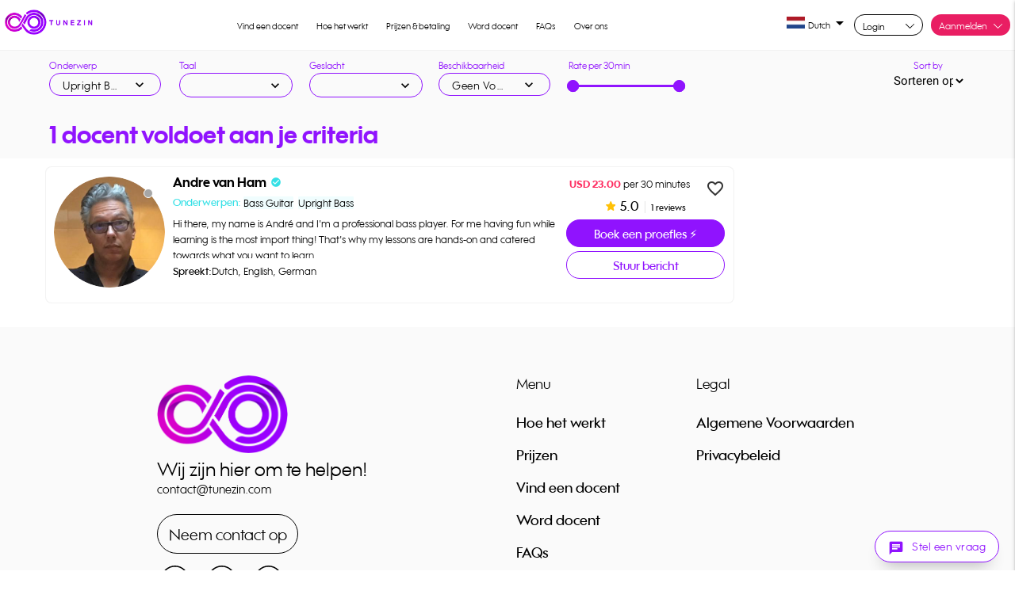

--- FILE ---
content_type: text/html; charset=utf-8
request_url: https://tunezin.com/tutors/nl/upright-bass
body_size: 239670
content:
<!DOCTYPE html>
<html>
<head>
    <!--Import Google Icon Font-->
    <style>
        /* fallback */
        @font-face {
            font-family: 'Material Icons';
            font-style: normal;
            font-weight: 400;
            src: url(https://fonts.gstatic.com/s/materialicons/v77/flUhRq6tzZclQEJ-Vdg-IuiaDsNc.woff2) format('woff2');
            font-display: swap;
        }

        .material-icons {
            font-family: 'Material Icons';
            font-weight: normal;
            font-style: normal;
            font-size: 24px;
            line-height: 1;
            letter-spacing: normal;
            text-transform: none;
            display: inline-block;
            white-space: nowrap;
            word-wrap: normal;
            direction: ltr;
            -webkit-font-feature-settings: 'liga';
            -webkit-font-smoothing: antialiased;
        }
    </style>
    <meta name="facebook-domain-verification" content="v2o6ab0mgr0typ62tlczu0yegy8u9w" />
    <!--Import materialize.css-->
    <style>
        .viewlessonmodal {
            width: 677px !important;
            height: auto !important;
            max-height: 90% !important;
            border-radius: 7px !important;
            background-color: white !important;
            z-index: 99999 !important
        }

        #whatsappModal {
            width: 515px;
            height: 350px;
            max-height: 90vh;
            background: #FFFFFF 0% 0% no-repeat padding-box;
            border-radius: 7px;
            opacity: 1;
        }

        body {
            overflow: auto !important
        }

        .tr {
            border-bottom: 0px;
        }

        #smalllanguagedropdown {
            left: 30px !important
        }

        .viewlessonmodal .row {
            margin-bottom: 0px
        }

        .materialize-red {
            background-color: #e51c23 !important
        }

        .materialize-red-text {
            color: #e51c23 !important
        }

        .materialize-red.lighten-5 {
            background-color: #fdeaeb !important
        }

        .materialize-red-text.text-lighten-5 {
            color: #fdeaeb !important
        }

        .materialize-red.lighten-4 {
            background-color: #f8c1c3 !important
        }

        .materialize-red-text.text-lighten-4 {
            color: #f8c1c3 !important
        }

        .materialize-red.lighten-3 {
            background-color: #f3989b !important
        }

        .materialize-red-text.text-lighten-3 {
            color: #f3989b !important
        }

        .materialize-red.lighten-2 {
            background-color: #ee6e73 !important
        }

        .materialize-red-text.text-lighten-2 {
            color: #ee6e73 !important
        }

        .materialize-red.lighten-1 {
            background-color: #ea454b !important
        }

        .materialize-red-text.text-lighten-1 {
            color: #ea454b !important
        }

        .materialize-red.darken-1 {
            background-color: #d0181e !important
        }

        .materialize-red-text.text-darken-1 {
            color: #d0181e !important
        }

        .materialize-red.darken-2 {
            background-color: #b9151b !important
        }

        .materialize-red-text.text-darken-2 {
            color: #b9151b !important
        }

        .materialize-red.darken-3 {
            background-color: #a21318 !important
        }

        .materialize-red-text.text-darken-3 {
            color: #a21318 !important
        }

        .materialize-red.darken-4 {
            background-color: #8b1014 !important
        }

        .materialize-red-text.text-darken-4 {
            color: #8b1014 !important
        }

        .red {
            background-color: #f44336 !important
        }

        .red-text {
            color: #f44336 !important
        }

        .red.lighten-5 {
            background-color: #ffebee !important
        }

        .red-text.text-lighten-5 {
            color: #ffebee !important
        }

        .red.lighten-4 {
            background-color: #ffcdd2 !important
        }

        .red-text.text-lighten-4 {
            color: #ffcdd2 !important
        }

        .red.lighten-3 {
            background-color: #ef9a9a !important
        }

        .red-text.text-lighten-3 {
            color: #ef9a9a !important
        }

        .red.lighten-2 {
            background-color: #e57373 !important
        }

        .red-text.text-lighten-2 {
            color: #e57373 !important
        }

        .red.lighten-1 {
            background-color: #ef5350 !important
        }

        .red-text.text-lighten-1 {
            color: #ef5350 !important
        }

        .red.darken-1 {
            background-color: #e53935 !important
        }

        .red-text.text-darken-1 {
            color: #e53935 !important
        }

        .red.darken-2 {
            background-color: #d32f2f !important
        }

        .red-text.text-darken-2 {
            color: #d32f2f !important
        }

        .red.darken-3 {
            background-color: #c62828 !important
        }

        .red-text.text-darken-3 {
            color: #c62828 !important
        }

        .red.darken-4 {
            background-color: #b71c1c !important
        }

        .red-text.text-darken-4 {
            color: #b71c1c !important
        }

        .red.accent-1 {
            background-color: #ff8a80 !important
        }

        .red-text.text-accent-1 {
            color: #ff8a80 !important
        }

        .red.accent-2 {
            background-color: #ff5252 !important
        }

        .red-text.text-accent-2 {
            color: #ff5252 !important
        }

        .red.accent-3 {
            background-color: #ff1744 !important
        }

        .red-text.text-accent-3 {
            color: #ff1744 !important
        }

        .red.accent-4 {
            background-color: #d50000 !important
        }

        .red-text.text-accent-4 {
            color: #d50000 !important
        }

        .pink {
            background-color: #e91e63 !important
        }

        .pink-text {
            color: #e91e63 !important
        }

        .pink.lighten-5 {
            background-color: #fce4ec !important
        }

        .pink-text.text-lighten-5 {
            color: #fce4ec !important
        }

        .pink.lighten-4 {
            background-color: #f8bbd0 !important
        }

        .pink-text.text-lighten-4 {
            color: #f8bbd0 !important
        }

        .pink.lighten-3 {
            background-color: #f48fb1 !important
        }

        .pink-text.text-lighten-3 {
            color: #f48fb1 !important
        }

        .pink.lighten-2 {
            background-color: #f06292 !important
        }

        .pink-text.text-lighten-2 {
            color: #f06292 !important
        }

        .pink.lighten-1 {
            background-color: #ec407a !important
        }

        .pink-text.text-lighten-1 {
            color: #ec407a !important
        }

        .pink.darken-1 {
            background-color: #d81b60 !important
        }

        .pink-text.text-darken-1 {
            color: #d81b60 !important
        }

        .pink.darken-2 {
            background-color: #c2185b !important
        }

        .pink-text.text-darken-2 {
            color: #c2185b !important
        }

        .pink.darken-3 {
            background-color: #ad1457 !important
        }

        .pink-text.text-darken-3 {
            color: #ad1457 !important
        }

        .pink.darken-4 {
            background-color: #880e4f !important
        }

        .pink-text.text-darken-4 {
            color: #880e4f !important
        }

        .pink.accent-1 {
            background-color: #ff80ab !important
        }

        .pink-text.text-accent-1 {
            color: #ff80ab !important
        }

        .pink.accent-2 {
            background-color: #ff4081 !important
        }

        .pink-text.text-accent-2 {
            color: #ff4081 !important
        }

        .pink.accent-3 {
            background-color: #f50057 !important
        }

        .pink-text.text-accent-3 {
            color: #f50057 !important
        }

        .pink.accent-4 {
            background-color: #c51162 !important
        }

        .pink-text.text-accent-4 {
            color: #c51162 !important
        }

        .purple {
            background-color: #9c27b0 !important
        }

        .purple-text {
            color: #9c27b0 !important
        }

        .purple.lighten-5 {
            background-color: #f3e5f5 !important
        }

        .purple-text.text-lighten-5 {
            color: #f3e5f5 !important
        }

        .purple.lighten-4 {
            background-color: #e1bee7 !important
        }

        .purple-text.text-lighten-4 {
            color: #e1bee7 !important
        }

        .purple.lighten-3 {
            background-color: #ce93d8 !important
        }

        .purple-text.text-lighten-3 {
            color: #ce93d8 !important
        }

        .purple.lighten-2 {
            background-color: #ba68c8 !important
        }

        .purple-text.text-lighten-2 {
            color: #ba68c8 !important
        }

        .purple.lighten-1 {
            background-color: #ab47bc !important
        }

        .purple-text.text-lighten-1 {
            color: #ab47bc !important
        }

        .purple.darken-1 {
            background-color: #8e24aa !important
        }

        .purple-text.text-darken-1 {
            color: #8e24aa !important
        }

        .purple.darken-2 {
            background-color: #7b1fa2 !important
        }

        .purple-text.text-darken-2 {
            color: #7b1fa2 !important
        }

        .purple.darken-3 {
            background-color: #6a1b9a !important
        }

        .purple-text.text-darken-3 {
            color: #6a1b9a !important
        }

        .purple.darken-4 {
            background-color: #4a148c !important
        }

        .purple-text.text-darken-4 {
            color: #4a148c !important
        }

        .purple.accent-1 {
            background-color: #ea80fc !important
        }

        .purple-text.text-accent-1 {
            color: #ea80fc !important
        }

        .purple.accent-2 {
            background-color: #e040fb !important
        }

        .purple-text.text-accent-2 {
            color: #e040fb !important
        }

        .purple.accent-3 {
            background-color: #d500f9 !important
        }

        .purple-text.text-accent-3 {
            color: #d500f9 !important
        }

        .purple.accent-4 {
            background-color: #a0f !important
        }

        .purple-text.text-accent-4 {
            color: #a0f !important
        }

        .deep-purple {
            background-color: #673ab7 !important
        }

        .deep-purple-text {
            color: #673ab7 !important
        }

        .deep-purple.lighten-5 {
            background-color: #ede7f6 !important
        }

        .deep-purple-text.text-lighten-5 {
            color: #ede7f6 !important
        }

        .deep-purple.lighten-4 {
            background-color: #d1c4e9 !important
        }

        .deep-purple-text.text-lighten-4 {
            color: #d1c4e9 !important
        }

        .deep-purple.lighten-3 {
            background-color: #b39ddb !important
        }

        .deep-purple-text.text-lighten-3 {
            color: #b39ddb !important
        }

        .deep-purple.lighten-2 {
            background-color: #9575cd !important
        }

        .deep-purple-text.text-lighten-2 {
            color: #9575cd !important
        }

        .deep-purple.lighten-1 {
            background-color: #7e57c2 !important
        }

        .deep-purple-text.text-lighten-1 {
            color: #7e57c2 !important
        }

        .deep-purple.darken-1 {
            background-color: #5e35b1 !important
        }

        .deep-purple-text.text-darken-1 {
            color: #5e35b1 !important
        }

        .deep-purple.darken-2 {
            background-color: #512da8 !important
        }

        .deep-purple-text.text-darken-2 {
            color: #512da8 !important
        }

        .deep-purple.darken-3 {
            background-color: #4527a0 !important
        }

        .deep-purple-text.text-darken-3 {
            color: #4527a0 !important
        }

        .deep-purple.darken-4 {
            background-color: #311b92 !important
        }

        .deep-purple-text.text-darken-4 {
            color: #311b92 !important
        }

        .deep-purple.accent-1 {
            background-color: #b388ff !important
        }

        .deep-purple-text.text-accent-1 {
            color: #b388ff !important
        }

        .deep-purple.accent-2 {
            background-color: #7c4dff !important
        }

        .deep-purple-text.text-accent-2 {
            color: #7c4dff !important
        }

        .deep-purple.accent-3 {
            background-color: #651fff !important
        }

        .deep-purple-text.text-accent-3 {
            color: #651fff !important
        }

        .deep-purple.accent-4 {
            background-color: #6200ea !important
        }

        .deep-purple-text.text-accent-4 {
            color: #6200ea !important
        }

        .indigo {
            background-color: #3f51b5 !important
        }

        .indigo-text {
            color: #3f51b5 !important
        }

        .indigo.lighten-5 {
            background-color: #e8eaf6 !important
        }

        .indigo-text.text-lighten-5 {
            color: #e8eaf6 !important
        }

        .indigo.lighten-4 {
            background-color: #c5cae9 !important
        }

        .indigo-text.text-lighten-4 {
            color: #c5cae9 !important
        }

        .indigo.lighten-3 {
            background-color: #9fa8da !important
        }

        .indigo-text.text-lighten-3 {
            color: #9fa8da !important
        }

        .indigo.lighten-2 {
            background-color: #7986cb !important
        }

        .indigo-text.text-lighten-2 {
            color: #7986cb !important
        }

        .indigo.lighten-1 {
            background-color: #5c6bc0 !important
        }

        .indigo-text.text-lighten-1 {
            color: #5c6bc0 !important
        }

        .indigo.darken-1 {
            background-color: #3949ab !important
        }

        .indigo-text.text-darken-1 {
            color: #3949ab !important
        }

        .indigo.darken-2 {
            background-color: #303f9f !important
        }

        .indigo-text.text-darken-2 {
            color: #303f9f !important
        }

        .indigo.darken-3 {
            background-color: #283593 !important
        }

        .indigo-text.text-darken-3 {
            color: #283593 !important
        }

        .indigo.darken-4 {
            background-color: #1a237e !important
        }

        .indigo-text.text-darken-4 {
            color: #1a237e !important
        }

        .indigo.accent-1 {
            background-color: #8c9eff !important
        }

        .indigo-text.text-accent-1 {
            color: #8c9eff !important
        }

        .indigo.accent-2 {
            background-color: #536dfe !important
        }

        .indigo-text.text-accent-2 {
            color: #536dfe !important
        }

        .indigo.accent-3 {
            background-color: #3d5afe !important
        }

        .indigo-text.text-accent-3 {
            color: #3d5afe !important
        }

        .indigo.accent-4 {
            background-color: #304ffe !important
        }

        .indigo-text.text-accent-4 {
            color: #304ffe !important
        }

        .blue {
            background-color: #2196f3 !important
        }

        .blue-text {
            color: #2196f3 !important
        }

        .blue.lighten-5 {
            background-color: #e3f2fd !important
        }

        .blue-text.text-lighten-5 {
            color: #e3f2fd !important
        }

        .blue.lighten-4 {
            background-color: #bbdefb !important
        }

        .blue-text.text-lighten-4 {
            color: #bbdefb !important
        }

        .blue.lighten-3 {
            background-color: #90caf9 !important
        }

        .blue-text.text-lighten-3 {
            color: #90caf9 !important
        }

        .blue.lighten-2 {
            background-color: #64b5f6 !important
        }

        .blue-text.text-lighten-2 {
            color: #64b5f6 !important
        }

        .blue.lighten-1 {
            background-color: #42a5f5 !important
        }

        .blue-text.text-lighten-1 {
            color: #42a5f5 !important
        }

        .blue.darken-1 {
            background-color: #1e88e5 !important
        }

        .blue-text.text-darken-1 {
            color: #1e88e5 !important
        }

        .blue.darken-2 {
            background-color: #1976d2 !important
        }

        .blue-text.text-darken-2 {
            color: #1976d2 !important
        }

        .blue.darken-3 {
            background-color: #1565c0 !important
        }

        .blue-text.text-darken-3 {
            color: #1565c0 !important
        }

        .blue.darken-4 {
            background-color: #0d47a1 !important
        }

        .blue-text.text-darken-4 {
            color: #0d47a1 !important
        }

        .blue.accent-1 {
            background-color: #82b1ff !important
        }

        .blue-text.text-accent-1 {
            color: #82b1ff !important
        }

        .blue.accent-2 {
            background-color: #448aff !important
        }

        .blue-text.text-accent-2 {
            color: #448aff !important
        }

        .blue.accent-3 {
            background-color: #2979ff !important
        }

        .blue-text.text-accent-3 {
            color: #2979ff !important
        }

        .blue.accent-4 {
            background-color: #2962ff !important
        }

        .blue-text.text-accent-4 {
            color: #2962ff !important
        }

        .light-blue {
            background-color: #03a9f4 !important
        }

        .light-blue-text {
            color: #03a9f4 !important
        }

        .light-blue.lighten-5 {
            background-color: #e1f5fe !important
        }

        .light-blue-text.text-lighten-5 {
            color: #e1f5fe !important
        }

        .light-blue.lighten-4 {
            background-color: #b3e5fc !important
        }

        .light-blue-text.text-lighten-4 {
            color: #b3e5fc !important
        }

        .light-blue.lighten-3 {
            background-color: #81d4fa !important
        }

        .light-blue-text.text-lighten-3 {
            color: #81d4fa !important
        }

        .light-blue.lighten-2 {
            background-color: #4fc3f7 !important
        }

        .light-blue-text.text-lighten-2 {
            color: #4fc3f7 !important
        }

        .light-blue.lighten-1 {
            background-color: #29b6f6 !important
        }

        .light-blue-text.text-lighten-1 {
            color: #29b6f6 !important
        }

        .light-blue.darken-1 {
            background-color: #039be5 !important
        }

        .light-blue-text.text-darken-1 {
            color: #039be5 !important
        }

        .light-blue.darken-2 {
            background-color: #0288d1 !important
        }

        .light-blue-text.text-darken-2 {
            color: #0288d1 !important
        }

        .light-blue.darken-3 {
            background-color: #0277bd !important
        }

        .light-blue-text.text-darken-3 {
            color: #0277bd !important
        }

        .light-blue.darken-4 {
            background-color: #01579b !important
        }

        .light-blue-text.text-darken-4 {
            color: #01579b !important
        }

        .light-blue.accent-1 {
            background-color: #80d8ff !important
        }

        .light-blue-text.text-accent-1 {
            color: #80d8ff !important
        }

        .light-blue.accent-2 {
            background-color: #40c4ff !important
        }

        .light-blue-text.text-accent-2 {
            color: #40c4ff !important
        }

        .light-blue.accent-3 {
            background-color: #00b0ff !important
        }

        .light-blue-text.text-accent-3 {
            color: #00b0ff !important
        }

        .light-blue.accent-4 {
            background-color: #0091ea !important
        }

        .light-blue-text.text-accent-4 {
            color: #0091ea !important
        }

        .cyan {
            background-color: #00bcd4 !important
        }

        .cyan-text {
            color: #00bcd4 !important
        }

        .cyan.lighten-5 {
            background-color: #e0f7fa !important
        }

        .cyan-text.text-lighten-5 {
            color: #e0f7fa !important
        }

        .cyan.lighten-4 {
            background-color: #b2ebf2 !important
        }

        .cyan-text.text-lighten-4 {
            color: #b2ebf2 !important
        }

        .cyan.lighten-3 {
            background-color: #80deea !important
        }

        .cyan-text.text-lighten-3 {
            color: #80deea !important
        }

        .cyan.lighten-2 {
            background-color: #4dd0e1 !important
        }

        .cyan-text.text-lighten-2 {
            color: #4dd0e1 !important
        }

        .cyan.lighten-1 {
            background-color: #26c6da !important
        }

        .cyan-text.text-lighten-1 {
            color: #26c6da !important
        }

        .cyan.darken-1 {
            background-color: #00acc1 !important
        }

        .cyan-text.text-darken-1 {
            color: #00acc1 !important
        }

        .cyan.darken-2 {
            background-color: #0097a7 !important
        }

        .cyan-text.text-darken-2 {
            color: #0097a7 !important
        }

        .cyan.darken-3 {
            background-color: #00838f !important
        }

        .cyan-text.text-darken-3 {
            color: #00838f !important
        }

        .cyan.darken-4 {
            background-color: #006064 !important
        }

        .cyan-text.text-darken-4 {
            color: #006064 !important
        }

        .cyan.accent-1 {
            background-color: #84ffff !important
        }

        .cyan-text.text-accent-1 {
            color: #84ffff !important
        }

        .cyan.accent-2 {
            background-color: #18ffff !important
        }

        .cyan-text.text-accent-2 {
            color: #18ffff !important
        }

        .cyan.accent-3 {
            background-color: #00e5ff !important
        }

        .cyan-text.text-accent-3 {
            color: #00e5ff !important
        }

        .cyan.accent-4 {
            background-color: #00b8d4 !important
        }

        .cyan-text.text-accent-4 {
            color: #00b8d4 !important
        }

        .teal {
            background-color: #009688 !important
        }

        .teal-text {
            color: #009688 !important
        }

        .teal.lighten-5 {
            background-color: #e0f2f1 !important
        }

        .teal-text.text-lighten-5 {
            color: #e0f2f1 !important
        }

        .teal.lighten-4 {
            background-color: #b2dfdb !important
        }

        .teal-text.text-lighten-4 {
            color: #b2dfdb !important
        }

        .teal.lighten-3 {
            background-color: #80cbc4 !important
        }

        .teal-text.text-lighten-3 {
            color: #80cbc4 !important
        }

        .teal.lighten-2 {
            background-color: #4db6ac !important
        }

        .teal-text.text-lighten-2 {
            color: #4db6ac !important
        }

        .teal.lighten-1 {
            background-color: #26a69a !important
        }

        .teal-text.text-lighten-1 {
            color: #26a69a !important
        }

        .teal.darken-1 {
            background-color: #00897b !important
        }

        .teal-text.text-darken-1 {
            color: #00897b !important
        }

        .teal.darken-2 {
            background-color: #00796b !important
        }

        .teal-text.text-darken-2 {
            color: #00796b !important
        }

        .teal.darken-3 {
            background-color: #00695c !important
        }

        .teal-text.text-darken-3 {
            color: #00695c !important
        }

        .teal.darken-4 {
            background-color: #004d40 !important
        }

        .teal-text.text-darken-4 {
            color: #004d40 !important
        }

        .teal.accent-1 {
            background-color: #a7ffeb !important
        }

        .teal-text.text-accent-1 {
            color: #a7ffeb !important
        }

        .teal.accent-2 {
            background-color: #64ffda !important
        }

        .teal-text.text-accent-2 {
            color: #64ffda !important
        }

        .teal.accent-3 {
            background-color: #1de9b6 !important
        }

        .teal-text.text-accent-3 {
            color: #1de9b6 !important
        }

        .teal.accent-4 {
            background-color: #00bfa5 !important
        }

        .teal-text.text-accent-4 {
            color: #00bfa5 !important
        }

        .green {
            background-color: #4caf50 !important
        }

        .green-text {
            color: #4caf50 !important
        }

        .green.lighten-5 {
            background-color: #e8f5e9 !important
        }

        .green-text.text-lighten-5 {
            color: #e8f5e9 !important
        }

        .green.lighten-4 {
            background-color: #c8e6c9 !important
        }

        .green-text.text-lighten-4 {
            color: #c8e6c9 !important
        }

        .green.lighten-3 {
            background-color: #a5d6a7 !important
        }

        .green-text.text-lighten-3 {
            color: #a5d6a7 !important
        }

        .green.lighten-2 {
            background-color: #81c784 !important
        }

        .green-text.text-lighten-2 {
            color: #81c784 !important
        }

        .green.lighten-1 {
            background-color: #66bb6a !important
        }

        .green-text.text-lighten-1 {
            color: #66bb6a !important
        }

        .green.darken-1 {
            background-color: #43a047 !important
        }

        .green-text.text-darken-1 {
            color: #43a047 !important
        }

        .green.darken-2 {
            background-color: #388e3c !important
        }

        .green-text.text-darken-2 {
            color: #388e3c !important
        }

        .green.darken-3 {
            background-color: #2e7d32 !important
        }

        .green-text.text-darken-3 {
            color: #2e7d32 !important
        }

        .green.darken-4 {
            background-color: #1b5e20 !important
        }

        .green-text.text-darken-4 {
            color: #1b5e20 !important
        }

        .green.accent-1 {
            background-color: #b9f6ca !important
        }

        .green-text.text-accent-1 {
            color: #b9f6ca !important
        }

        .green.accent-2 {
            background-color: #69f0ae !important
        }

        .green-text.text-accent-2 {
            color: #69f0ae !important
        }

        .green.accent-3 {
            background-color: #00e676 !important
        }

        .green-text.text-accent-3 {
            color: #00e676 !important
        }

        .green.accent-4 {
            background-color: #00c853 !important
        }

        .green-text.text-accent-4 {
            color: #00c853 !important
        }

        .light-green {
            background-color: #8bc34a !important
        }

        .light-green-text {
            color: #8bc34a !important
        }

        .light-green.lighten-5 {
            background-color: #f1f8e9 !important
        }

        .light-green-text.text-lighten-5 {
            color: #f1f8e9 !important
        }

        .light-green.lighten-4 {
            background-color: #dcedc8 !important
        }

        .light-green-text.text-lighten-4 {
            color: #dcedc8 !important
        }

        .light-green.lighten-3 {
            background-color: #c5e1a5 !important
        }

        .light-green-text.text-lighten-3 {
            color: #c5e1a5 !important
        }

        .light-green.lighten-2 {
            background-color: #aed581 !important
        }

        .light-green-text.text-lighten-2 {
            color: #aed581 !important
        }

        .light-green.lighten-1 {
            background-color: #9ccc65 !important
        }

        .light-green-text.text-lighten-1 {
            color: #9ccc65 !important
        }

        .light-green.darken-1 {
            background-color: #7cb342 !important
        }

        .light-green-text.text-darken-1 {
            color: #7cb342 !important
        }

        .light-green.darken-2 {
            background-color: #689f38 !important
        }

        .light-green-text.text-darken-2 {
            color: #689f38 !important
        }

        .light-green.darken-3 {
            background-color: #558b2f !important
        }

        .light-green-text.text-darken-3 {
            color: #558b2f !important
        }

        .light-green.darken-4 {
            background-color: #33691e !important
        }

        .light-green-text.text-darken-4 {
            color: #33691e !important
        }

        .light-green.accent-1 {
            background-color: #ccff90 !important
        }

        .light-green-text.text-accent-1 {
            color: #ccff90 !important
        }

        .light-green.accent-2 {
            background-color: #b2ff59 !important
        }

        .light-green-text.text-accent-2 {
            color: #b2ff59 !important
        }

        .light-green.accent-3 {
            background-color: #76ff03 !important
        }

        .light-green-text.text-accent-3 {
            color: #76ff03 !important
        }

        .light-green.accent-4 {
            background-color: #64dd17 !important
        }

        .light-green-text.text-accent-4 {
            color: #64dd17 !important
        }

        .lime {
            background-color: #cddc39 !important
        }

        .lime-text {
            color: #cddc39 !important
        }

        .lime.lighten-5 {
            background-color: #f9fbe7 !important
        }

        .lime-text.text-lighten-5 {
            color: #f9fbe7 !important
        }

        .lime.lighten-4 {
            background-color: #f0f4c3 !important
        }

        .lime-text.text-lighten-4 {
            color: #f0f4c3 !important
        }

        .lime.lighten-3 {
            background-color: #e6ee9c !important
        }

        .lime-text.text-lighten-3 {
            color: #e6ee9c !important
        }

        .lime.lighten-2 {
            background-color: #dce775 !important
        }

        .lime-text.text-lighten-2 {
            color: #dce775 !important
        }

        .lime.lighten-1 {
            background-color: #d4e157 !important
        }

        .lime-text.text-lighten-1 {
            color: #d4e157 !important
        }

        .lime.darken-1 {
            background-color: #c0ca33 !important
        }

        .lime-text.text-darken-1 {
            color: #c0ca33 !important
        }

        .lime.darken-2 {
            background-color: #afb42b !important
        }

        .lime-text.text-darken-2 {
            color: #afb42b !important
        }

        .lime.darken-3 {
            background-color: #9e9d24 !important
        }

        .lime-text.text-darken-3 {
            color: #9e9d24 !important
        }

        .lime.darken-4 {
            background-color: #827717 !important
        }

        .lime-text.text-darken-4 {
            color: #827717 !important
        }

        .lime.accent-1 {
            background-color: #f4ff81 !important
        }

        .lime-text.text-accent-1 {
            color: #f4ff81 !important
        }

        .lime.accent-2 {
            background-color: #eeff41 !important
        }

        .lime-text.text-accent-2 {
            color: #eeff41 !important
        }

        .lime.accent-3 {
            background-color: #c6ff00 !important
        }

        .lime-text.text-accent-3 {
            color: #c6ff00 !important
        }

        .lime.accent-4 {
            background-color: #aeea00 !important
        }

        .lime-text.text-accent-4 {
            color: #aeea00 !important
        }

        .yellow {
            background-color: #ffeb3b !important
        }

        .yellow-text {
            color: #ffeb3b !important
        }

        .yellow.lighten-5 {
            background-color: #fffde7 !important
        }

        .yellow-text.text-lighten-5 {
            color: #fffde7 !important
        }

        .yellow.lighten-4 {
            background-color: #fff9c4 !important
        }

        .yellow-text.text-lighten-4 {
            color: #fff9c4 !important
        }

        .yellow.lighten-3 {
            background-color: #fff59d !important
        }

        .yellow-text.text-lighten-3 {
            color: #fff59d !important
        }

        .yellow.lighten-2 {
            background-color: #fff176 !important
        }

        .yellow-text.text-lighten-2 {
            color: #fff176 !important
        }

        .yellow.lighten-1 {
            background-color: #ffee58 !important
        }

        .yellow-text.text-lighten-1 {
            color: #ffee58 !important
        }

        .yellow.darken-1 {
            background-color: #fdd835 !important
        }

        .yellow-text.text-darken-1 {
            color: #fdd835 !important
        }

        .yellow.darken-2 {
            background-color: #fbc02d !important
        }

        .yellow-text.text-darken-2 {
            color: #fbc02d !important
        }

        .yellow.darken-3 {
            background-color: #f9a825 !important
        }

        .yellow-text.text-darken-3 {
            color: #f9a825 !important
        }

        .yellow.darken-4 {
            background-color: #f57f17 !important
        }

        .yellow-text.text-darken-4 {
            color: #f57f17 !important
        }

        .yellow.accent-1 {
            background-color: #ffff8d !important
        }

        .yellow-text.text-accent-1 {
            color: #ffff8d !important
        }

        .yellow.accent-2 {
            background-color: #ff0 !important
        }

        .yellow-text.text-accent-2 {
            color: #ff0 !important
        }

        .yellow.accent-3 {
            background-color: #ffea00 !important
        }

        .yellow-text.text-accent-3 {
            color: #ffea00 !important
        }

        .yellow.accent-4 {
            background-color: #ffd600 !important
        }

        .yellow-text.text-accent-4 {
            color: #ffd600 !important
        }

        .amber {
            background-color: #ffc107 !important
        }

        .amber-text {
            color: #ffc107 !important
        }

        .amber.lighten-5 {
            background-color: #fff8e1 !important
        }

        .amber-text.text-lighten-5 {
            color: #fff8e1 !important
        }

        .amber.lighten-4 {
            background-color: #ffecb3 !important
        }

        .amber-text.text-lighten-4 {
            color: #ffecb3 !important
        }

        .amber.lighten-3 {
            background-color: #ffe082 !important
        }

        .amber-text.text-lighten-3 {
            color: #ffe082 !important
        }

        .amber.lighten-2 {
            background-color: #ffd54f !important
        }

        .amber-text.text-lighten-2 {
            color: #ffd54f !important
        }

        .amber.lighten-1 {
            background-color: #ffca28 !important
        }

        .amber-text.text-lighten-1 {
            color: #ffca28 !important
        }

        .amber.darken-1 {
            background-color: #ffb300 !important
        }

        .amber-text.text-darken-1 {
            color: #ffb300 !important
        }

        .amber.darken-2 {
            background-color: #ffa000 !important
        }

        .amber-text.text-darken-2 {
            color: #ffa000 !important
        }

        .amber.darken-3 {
            background-color: #ff8f00 !important
        }

        .amber-text.text-darken-3 {
            color: #ff8f00 !important
        }

        .amber.darken-4 {
            background-color: #ff6f00 !important
        }

        .amber-text.text-darken-4 {
            color: #ff6f00 !important
        }

        .amber.accent-1 {
            background-color: #ffe57f !important
        }

        .amber-text.text-accent-1 {
            color: #ffe57f !important
        }

        .amber.accent-2 {
            background-color: #ffd740 !important
        }

        .amber-text.text-accent-2 {
            color: #ffd740 !important
        }

        .amber.accent-3 {
            background-color: #ffc400 !important
        }

        .amber-text.text-accent-3 {
            color: #ffc400 !important
        }

        .amber.accent-4 {
            background-color: #ffab00 !important
        }

        .amber-text.text-accent-4 {
            color: #ffab00 !important
        }

        .orange {
            background-color: #ff9800 !important
        }

        .orange-text {
            color: #ff9800 !important
        }

        .orange.lighten-5 {
            background-color: #fff3e0 !important
        }

        .orange-text.text-lighten-5 {
            color: #fff3e0 !important
        }

        .orange.lighten-4 {
            background-color: #ffe0b2 !important
        }

        .orange-text.text-lighten-4 {
            color: #ffe0b2 !important
        }

        .orange.lighten-3 {
            background-color: #ffcc80 !important
        }

        .orange-text.text-lighten-3 {
            color: #ffcc80 !important
        }

        .orange.lighten-2 {
            background-color: #ffb74d !important
        }

        .orange-text.text-lighten-2 {
            color: #ffb74d !important
        }

        .orange.lighten-1 {
            background-color: #ffa726 !important
        }

        .orange-text.text-lighten-1 {
            color: #ffa726 !important
        }

        .orange.darken-1 {
            background-color: #fb8c00 !important
        }

        .orange-text.text-darken-1 {
            color: #fb8c00 !important
        }

        .orange.darken-2 {
            background-color: #f57c00 !important
        }

        .orange-text.text-darken-2 {
            color: #f57c00 !important
        }

        .orange.darken-3 {
            background-color: #ef6c00 !important
        }

        .orange-text.text-darken-3 {
            color: #ef6c00 !important
        }

        .orange.darken-4 {
            background-color: #e65100 !important
        }

        .orange-text.text-darken-4 {
            color: #e65100 !important
        }

        .orange.accent-1 {
            background-color: #ffd180 !important
        }

        .orange-text.text-accent-1 {
            color: #ffd180 !important
        }

        .orange.accent-2 {
            background-color: #ffab40 !important
        }

        .orange-text.text-accent-2 {
            color: #ffab40 !important
        }

        .orange.accent-3 {
            background-color: #ff9100 !important
        }

        .orange-text.text-accent-3 {
            color: #ff9100 !important
        }

        .orange.accent-4 {
            background-color: #ff6d00 !important
        }

        .orange-text.text-accent-4 {
            color: #ff6d00 !important
        }

        .deep-orange {
            background-color: #ff5722 !important
        }

        .deep-orange-text {
            color: #ff5722 !important
        }

        .deep-orange.lighten-5 {
            background-color: #fbe9e7 !important
        }

        .deep-orange-text.text-lighten-5 {
            color: #fbe9e7 !important
        }

        .deep-orange.lighten-4 {
            background-color: #ffccbc !important
        }

        .deep-orange-text.text-lighten-4 {
            color: #ffccbc !important
        }

        .deep-orange.lighten-3 {
            background-color: #ffab91 !important
        }

        .deep-orange-text.text-lighten-3 {
            color: #ffab91 !important
        }

        .deep-orange.lighten-2 {
            background-color: #ff8a65 !important
        }

        .deep-orange-text.text-lighten-2 {
            color: #ff8a65 !important
        }

        .deep-orange.lighten-1 {
            background-color: #ff7043 !important
        }

        .deep-orange-text.text-lighten-1 {
            color: #ff7043 !important
        }

        .deep-orange.darken-1 {
            background-color: #f4511e !important
        }

        .deep-orange-text.text-darken-1 {
            color: #f4511e !important
        }

        .deep-orange.darken-2 {
            background-color: #e64a19 !important
        }

        .deep-orange-text.text-darken-2 {
            color: #e64a19 !important
        }

        .deep-orange.darken-3 {
            background-color: #d84315 !important
        }

        .deep-orange-text.text-darken-3 {
            color: #d84315 !important
        }

        .deep-orange.darken-4 {
            background-color: #bf360c !important
        }

        .deep-orange-text.text-darken-4 {
            color: #bf360c !important
        }

        .deep-orange.accent-1 {
            background-color: #ff9e80 !important
        }

        .deep-orange-text.text-accent-1 {
            color: #ff9e80 !important
        }

        .deep-orange.accent-2 {
            background-color: #ff6e40 !important
        }

        .deep-orange-text.text-accent-2 {
            color: #ff6e40 !important
        }

        .deep-orange.accent-3 {
            background-color: #ff3d00 !important
        }

        .deep-orange-text.text-accent-3 {
            color: #ff3d00 !important
        }

        .deep-orange.accent-4 {
            background-color: #dd2c00 !important
        }

        .deep-orange-text.text-accent-4 {
            color: #dd2c00 !important
        }

        .brown {
            background-color: #795548 !important
        }

        .brown-text {
            color: #795548 !important
        }

        .brown.lighten-5 {
            background-color: #efebe9 !important
        }

        .brown-text.text-lighten-5 {
            color: #efebe9 !important
        }

        .brown.lighten-4 {
            background-color: #d7ccc8 !important
        }

        .brown-text.text-lighten-4 {
            color: #d7ccc8 !important
        }

        .brown.lighten-3 {
            background-color: #bcaaa4 !important
        }

        .brown-text.text-lighten-3 {
            color: #bcaaa4 !important
        }

        .brown.lighten-2 {
            background-color: #a1887f !important
        }

        .brown-text.text-lighten-2 {
            color: #a1887f !important
        }

        .brown.lighten-1 {
            background-color: #8d6e63 !important
        }

        .brown-text.text-lighten-1 {
            color: #8d6e63 !important
        }

        .brown.darken-1 {
            background-color: #6d4c41 !important
        }

        .brown-text.text-darken-1 {
            color: #6d4c41 !important
        }

        .brown.darken-2 {
            background-color: #5d4037 !important
        }

        .brown-text.text-darken-2 {
            color: #5d4037 !important
        }

        .brown.darken-3 {
            background-color: #4e342e !important
        }

        .brown-text.text-darken-3 {
            color: #4e342e !important
        }

        .brown.darken-4 {
            background-color: #3e2723 !important
        }

        .brown-text.text-darken-4 {
            color: #3e2723 !important
        }

        .blue-grey {
            background-color: #607d8b !important
        }

        .blue-grey-text {
            color: #607d8b !important
        }

        .blue-grey.lighten-5 {
            background-color: #eceff1 !important
        }

        .blue-grey-text.text-lighten-5 {
            color: #eceff1 !important
        }

        .blue-grey.lighten-4 {
            background-color: #cfd8dc !important
        }

        .blue-grey-text.text-lighten-4 {
            color: #cfd8dc !important
        }

        .blue-grey.lighten-3 {
            background-color: #b0bec5 !important
        }

        .blue-grey-text.text-lighten-3 {
            color: #b0bec5 !important
        }

        .blue-grey.lighten-2 {
            background-color: #90a4ae !important
        }

        .blue-grey-text.text-lighten-2 {
            color: #90a4ae !important
        }

        .blue-grey.lighten-1 {
            background-color: #78909c !important
        }

        .blue-grey-text.text-lighten-1 {
            color: #78909c !important
        }

        .blue-grey.darken-1 {
            background-color: #546e7a !important
        }

        .blue-grey-text.text-darken-1 {
            color: #546e7a !important
        }

        .blue-grey.darken-2 {
            background-color: #455a64 !important
        }

        .blue-grey-text.text-darken-2 {
            color: #455a64 !important
        }

        .blue-grey.darken-3 {
            background-color: #37474f !important
        }

        .blue-grey-text.text-darken-3 {
            color: #37474f !important
        }

        .blue-grey.darken-4 {
            background-color: #263238 !important
        }

        .blue-grey-text.text-darken-4 {
            color: #263238 !important
        }

        .grey {
            background-color: #9e9e9e !important
        }

        .grey-text {
            color: #9e9e9e !important
        }

        .grey.lighten-5 {
            background-color: #fafafa !important
        }

        .grey-text.text-lighten-5 {
            color: #fafafa !important
        }

        .grey.lighten-4 {
            background-color: #f5f5f5 !important
        }

        .grey-text.text-lighten-4 {
            color: #f5f5f5 !important
        }

        .grey.lighten-3 {
            background-color: #eee !important
        }

        .grey-text.text-lighten-3 {
            color: #eee !important
        }

        .grey.lighten-2 {
            background-color: #e0e0e0 !important
        }

        .grey-text.text-lighten-2 {
            color: #e0e0e0 !important
        }

        .grey.lighten-1 {
            background-color: #bdbdbd !important
        }

        .grey-text.text-lighten-1 {
            color: #bdbdbd !important
        }

        .grey.darken-1 {
            background-color: #757575 !important
        }

        .grey-text.text-darken-1 {
            color: #757575 !important
        }

        .grey.darken-2 {
            background-color: #616161 !important
        }

        .grey-text.text-darken-2 {
            color: #616161 !important
        }

        .grey.darken-3 {
            background-color: #424242 !important
        }

        .grey-text.text-darken-3 {
            color: #424242 !important
        }

        .grey.darken-4 {
            background-color: #212121 !important
        }

        .grey-text.text-darken-4 {
            color: #212121 !important
        }

        .black {
            background-color: #000 !important
        }

        .black-text {
            color: #000 !important
        }

        .white {
            background-color: #fff !important
        }

        .white-text {
            color: #fff !important
        }

        .transparent {
            background-color: transparent !important
        }

        .transparent-text {
            color: transparent !important
        }
        /*! normalize.css v7.0.0 | MIT License | github.com/necolas/normalize.css */
        html {
            line-height: 1.15;
            -ms-text-size-adjust: 100%;
            -webkit-text-size-adjust: 100%
        }

        body {
            margin: 0
        }

        article, aside, footer, header, nav, section {
            display: block
        }

        h1 {
            font-size: 2em;
            margin: .67em 0
        }

        figcaption, figure, main {
            display: block
        }

        figure {
            margin: 1em 40px
        }

        hr {
            -webkit-box-sizing: content-box;
            box-sizing: content-box;
            height: 0;
            overflow: visible
        }

        pre {
            font-family: monospace,monospace;
            font-size: 1em
        }

        a {
            background-color: transparent;
            -webkit-text-decoration-skip: objects
        }

        abbr[title] {
            border-bottom: none;
            text-decoration: underline;
            -webkit-text-decoration: underline dotted;
            -moz-text-decoration: underline dotted;
            text-decoration: underline dotted
        }

        b, strong {
            font-weight: inherit
        }

        b, strong {
            font-weight: bolder
        }

        code, kbd, samp {
            font-family: monospace,monospace;
            font-size: 1em
        }

        dfn {
            font-style: italic
        }

        mark {
            background-color: #ff0;
            color: #000
        }

        small {
            font-size: 80%
        }

        sub, sup {
            font-size: 75%;
            line-height: 0;
            position: relative;
            vertical-align: baseline
        }

        sub {
            bottom: -.25em
        }

        sup {
            top: -.5em
        }

        audio:not([controls]) {
            display: none;
            height: 0
        }

        img {
            border-style: none
        }

        svg:not(:root) {
            overflow: hidden
        }

        button, input, optgroup, select, textarea {
            font-family: sans-serif;
            font-size: 100%;
            line-height: 1.15;
            margin: 0
        }

        button, input {
            overflow: visible
        }

        button, select {
            text-transform: none
        }

        button, html [type="button"], [type="reset"], [type="submit"] {
            -webkit-appearance: button
        }

            button::-moz-focus-inner, [type="button"]::-moz-focus-inner, [type="reset"]::-moz-focus-inner, [type="submit"]::-moz-focus-inner {
                border-style: none;
                padding: 0
            }

            button:-moz-focusring, [type="button"]:-moz-focusring, [type="reset"]:-moz-focusring, [type="submit"]:-moz-focusring {
                outline: 1px dotted ButtonText
            }

        fieldset {
            padding: .35em .75em .625em
        }

        legend {
            -webkit-box-sizing: border-box;
            box-sizing: border-box;
            color: inherit;
            display: table;
            max-width: 100%;
            padding: 0;
            white-space: normal
        }

        progress {
            display: inline-block;
            vertical-align: baseline
        }

        textarea {
            overflow: auto
        }

        [type="checkbox"], [type="radio"] {
            -webkit-box-sizing: border-box;
            box-sizing: border-box;
            padding: 0
        }

        [type="number"]::-webkit-inner-spin-button, [type="number"]::-webkit-outer-spin-button {
            height: auto
        }

        [type="search"] {
            -webkit-appearance: textfield;
            outline-offset: -2px
        }

            [type="search"]::-webkit-search-cancel-button, [type="search"]::-webkit-search-decoration {
                -webkit-appearance: none
            }

        ::-webkit-file-upload-button {
            -webkit-appearance: button;
            font: inherit
        }

        details, menu {
            display: block
        }

        summary {
            display: list-item
        }

        canvas {
            display: inline-block
        }

        template {
            display: none
        }

        [hidden] {
            display: none
        }

        html {
            -webkit-box-sizing: border-box;
            box-sizing: border-box
        }

        *, *:before, *:after {
            -webkit-box-sizing: inherit;
            box-sizing: inherit
        }

        button, input, optgroup, select, textarea {
            font-family: -apple-system,BlinkMacSystemFont,"Segoe UI",Roboto,Oxygen-Sans,Ubuntu,Cantarell,"Helvetica Neue",sans-serif
        }

        ul:not(.browser-default) {
            padding-left: 0;
            list-style-type: none
        }

            ul:not(.browser-default) > li {
                list-style-type: none
            }

        a {
            color: #039be5;
            text-decoration: none;
            -webkit-tap-highlight-color: transparent
        }

        .valign-wrapper {
            display: -webkit-box;
            display: -webkit-flex;
            display: -ms-flexbox;
            display: flex;
            -webkit-box-align: center;
            -webkit-align-items: center;
            -ms-flex-align: center;
            align-items: center
        }

        .clearfix {
            clear: both
        }

        .z-depth-0 {
            -webkit-box-shadow: none !important;
            box-shadow: none !important
        }

        .z-depth-1, nav, .card-panel, .card, .toast, .btn, .btn-large, .btn-small, .btn-floating, .dropdown-content, .collapsible, .sidenav {
            -webkit-box-shadow: 0 2px 2px 0 rgba(0,0,0,.14),0 3px 1px -2px rgba(0,0,0,.12),0 1px 5px 0 rgba(0,0,0,.2);
            box-shadow: 0 2px 2px 0 rgba(0,0,0,.14),0 3px 1px -2px rgba(0,0,0,.12),0 1px 5px 0 rgba(0,0,0,.2)
        }

            .z-depth-1-half, .btn:hover, .btn-large:hover, .btn-small:hover, .btn-floating:hover {
                -webkit-box-shadow: 0 3px 3px 0 rgba(0,0,0,.14),0 1px 7px 0 rgba(0,0,0,.12),0 3px 1px -1px rgba(0,0,0,.2);
                box-shadow: 0 3px 3px 0 rgba(0,0,0,.14),0 1px 7px 0 rgba(0,0,0,.12),0 3px 1px -1px rgba(0,0,0,.2)
            }

        .z-depth-2 {
            -webkit-box-shadow: 0 4px 5px 0 rgba(0,0,0,.14),0 1px 10px 0 rgba(0,0,0,.12),0 2px 4px -1px rgba(0,0,0,.3);
            box-shadow: 0 4px 5px 0 rgba(0,0,0,.14),0 1px 10px 0 rgba(0,0,0,.12),0 2px 4px -1px rgba(0,0,0,.3)
        }

        .z-depth-3 {
            -webkit-box-shadow: 0 8px 17px 2px rgba(0,0,0,.14),0 3px 14px 2px rgba(0,0,0,.12),0 5px 5px -3px rgba(0,0,0,.2);
            box-shadow: 0 8px 17px 2px rgba(0,0,0,.14),0 3px 14px 2px rgba(0,0,0,.12),0 5px 5px -3px rgba(0,0,0,.2)
        }

        .z-depth-4 {
            -webkit-box-shadow: 0 16px 24px 2px rgba(0,0,0,.14),0 6px 30px 5px rgba(0,0,0,.12),0 8px 10px -7px rgba(0,0,0,.2);
            box-shadow: 0 16px 24px 2px rgba(0,0,0,.14),0 6px 30px 5px rgba(0,0,0,.12),0 8px 10px -7px rgba(0,0,0,.2)
        }

        .z-depth-5, .modal {
            -webkit-box-shadow: 0 24px 38px 3px rgba(0,0,0,.14),0 9px 46px 8px rgba(0,0,0,.12),0 11px 15px -7px rgba(0,0,0,.2);
            box-shadow: 0 24px 38px 3px rgba(0,0,0,.14),0 9px 46px 8px rgba(0,0,0,.12),0 11px 15px -7px rgba(0,0,0,.2)
        }

        .hoverable {
            -webkit-transition: -webkit-box-shadow .25s;
            transition: -webkit-box-shadow .25s;
            transition: box-shadow .25s;
            transition: box-shadow .25s,-webkit-box-shadow .25s
        }

            .hoverable:hover {
                -webkit-box-shadow: 0 8px 17px 0 rgba(0,0,0,.2),0 6px 20px 0 rgba(0,0,0,.19);
                box-shadow: 0 8px 17px 0 rgba(0,0,0,.2),0 6px 20px 0 rgba(0,0,0,.19)
            }

        .divider {
            height: 1px;
            overflow: hidden;
            background-color: #e0e0e0
        }

        blockquote {
            margin: 20px 0;
            padding-left: 1.5rem;
            border-left: 5px solid #ee6e73
        }

        i {
            line-height: inherit
        }

            i.left {
                float: left;
                margin-right: 15px
            }

            i.right {
                float: right;
                margin-left: 15px
            }

            i.tiny {
                font-size: 1rem
            }

            i.small {
                font-size: 2rem
            }

            i.medium {
                font-size: 4rem
            }

            i.large {
                font-size: 6rem
            }

        img.responsive-img, video.responsive-video {
            max-width: 100%;
            height: auto
        }

        .pagination li {
            display: inline-block;
            border-radius: 2px;
            text-align: center;
            vertical-align: top;
            height: 30px
        }

            .pagination li a {
                color: #444;
                display: inline-block;
                font-size: 1.2rem;
                padding: 0 10px;
                line-height: 30px
            }

            .pagination li.active a {
                color: #fff
            }

            .pagination li.active {
                background-color: #ee6e73
            }

            .pagination li.disabled a {
                cursor: default;
                color: #999
            }

            .pagination li i {
                font-size: 2rem
            }

            .pagination li.pages ul li {
                display: inline-block;
                float: none
            }

        @media only screen and (max-width:992px) {
            #whatsappModal {
                width: 95%;
                height: 350px;
                max-height: 90vh;
                background: #FFFFFF 0% 0% no-repeat padding-box;
                border-radius: 7px;
                opacity: 1;
            }

            .pagination {
                width: 100%
            }

                .pagination li.prev, .pagination li.next {
                    width: 10%
                }

                .pagination li.pages {
                    width: 80%;
                    overflow: hidden;
                    white-space: nowrap
                }
        }

        .breadcrumb {
            font-size: 18px;
            color: rgba(255,255,255,.7)
        }

            .breadcrumb i, .breadcrumb [class^="mdi-"], .breadcrumb [class*="mdi-"], .breadcrumb i.material-icons {
                display: inline-block;
                float: left;
                font-size: 24px
            }

            .breadcrumb:before {
                content: '';
                color: rgba(255,255,255,.7);
                vertical-align: top;
                display: inline-block;
                font-family: 'Material Icons';
                font-weight: normal;
                font-style: normal;
                font-size: 25px;
                margin: 0 10px 0 8px;
                -webkit-font-smoothing: antialiased
            }

            .breadcrumb:first-child:before {
                display: none
            }

            .breadcrumb:last-child {
                color: #fff
            }

        .parallax-container {
            position: relative;
            overflow: hidden;
            height: 500px
        }

            .parallax-container .parallax {
                position: absolute;
                top: 0;
                left: 0;
                right: 0;
                bottom: 0;
                z-index: -1
            }

                .parallax-container .parallax img {
                    opacity: 0;
                    position: absolute;
                    left: 50%;
                    bottom: 0;
                    min-width: 100%;
                    min-height: 100%;
                    -webkit-transform: translate3d(0,0,0);
                    transform: translate3d(0,0,0);
                    -webkit-transform: translateX(-50%);
                    transform: translateX(-50%)
                }

        .pin-top, .pin-bottom {
            position: relative
        }

        .pinned {
            position: fixed !important
        }

        ul.staggered-list li {
            opacity: 0
        }

        .fade-in {
            opacity: 0;
            -webkit-transform-origin: 0 50%;
            transform-origin: 0 50%
        }

        @media only screen and (max-width:600px) {
            .hide-on-small-only, .hide-on-small-and-down {
                display: none !important
            }
        }

        @media only screen and (max-width:992px) {
            .hide-on-med-and-down {
                display: none !important
            }
        }

        @media only screen and (min-width:601px) {
            .hide-on-med-and-up {
                display: none !important
            }
        }

        @media only screen and (min-width:600px) and (max-width:992px) {
            .hide-on-med-only {
                display: none !important
            }
        }

        @media only screen and (min-width:993px) {
            .hide-on-large-only {
                display: none !important
            }
        }

        @media only screen and (min-width:1201px) {
            .hide-on-extra-large-only {
                display: none !important
            }
        }

        @media only screen and (min-width:1201px) {
            .show-on-extra-large {
                display: block !important
            }
        }

        @media only screen and (min-width:993px) {
            .show-on-large {
                display: block !important
            }
        }

        @media only screen and (min-width:600px) and (max-width:992px) {
            .show-on-medium {
                display: block !important
            }
        }

        @media only screen and (max-width:600px) {
            .show-on-small {
                display: block !important
            }
        }

        @media only screen and (min-width:601px) {
            .show-on-medium-and-up {
                display: block !important
            }
        }

        @media only screen and (max-width:992px) {
            .show-on-medium-and-down {
                display: block !important
            }
        }

        @media only screen and (max-width:600px) {
            .center-on-small-only {
                text-align: center
            }
        }

        .page-footer {
            padding-top: 20px;
            color: #fff;
            background-color: #ee6e73
        }

            .page-footer .footer-copyright {
                overflow: hidden;
                min-height: 50px;
                display: -webkit-box;
                display: -webkit-flex;
                display: -ms-flexbox;
                display: flex;
                -webkit-box-align: center;
                -webkit-align-items: center;
                -ms-flex-align: center;
                align-items: center;
                -webkit-box-pack: justify;
                -webkit-justify-content: space-between;
                -ms-flex-pack: justify;
                justify-content: space-between;
                padding: 10px 0;
                color: rgba(255,255,255,.8);
                background-color: rgba(51,51,51,.08)
            }

        table, th, td {
            border: none
        }

        table {
            width: 100%;
            display: table;
            border-collapse: collapse;
            border-spacing: 0
        }

            table.striped tr {
                border-bottom: none
            }

            table.striped > tbody > tr:nth-child(odd) {
                background-color: rgba(242,242,242,.5)
            }

            table.striped > tbody > tr > td {
                border-radius: 0
            }

            table.highlight > tbody > tr {
                -webkit-transition: background-color .25s ease;
                transition: background-color .25s ease
            }

                table.highlight > tbody > tr:hover {
                    background-color: rgba(242,242,242,.5)
                }

            table.centered thead tr th, table.centered tbody tr td {
                text-align: center
            }

        tr {
            border-bottom: 1px solid rgba(0,0,0,.12)
        }

        td, th {
            padding: 15px 5px;
            display: table-cell;
            text-align: left;
            vertical-align: middle;
            border-radius: 2px
        }

        @media only screen and (max-width:992px) {
            table.responsive-table {
                width: 100%;
                border-collapse: collapse;
                border-spacing: 0;
                display: block;
                position: relative
            }

                table.responsive-table td:empty:before {
                    content: ' '
                }

                table.responsive-table th, table.responsive-table td {
                    margin: 0;
                    vertical-align: top
                }

                table.responsive-table th {
                    text-align: left
                }

                table.responsive-table thead {
                    display: block;
                    float: left
                }

                    table.responsive-table thead tr {
                        display: block;
                        padding: 0 10px 0 0
                    }

                        table.responsive-table thead tr th::before {
                            content: " "
                        }

                table.responsive-table tbody {
                    display: block;
                    width: auto;
                    position: relative;
                    overflow-x: auto;
                    white-space: nowrap
                }

                    table.responsive-table tbody tr {
                        display: inline-block;
                        vertical-align: top
                    }

                table.responsive-table th {
                    display: block;
                    text-align: right
                }

                table.responsive-table td {
                    display: block;
                    min-height: 1.25em;
                    text-align: left
                }

                table.responsive-table tr {
                    border-bottom: none;
                    padding: 0 10px
                }

                table.responsive-table thead {
                    border: 0;
                    border-right: 1px solid rgba(0,0,0,.12)
                }
        }

        .collection {
            margin: .5rem 0 1rem 0;
            border: 1px solid #e0e0e0;
            border-radius: 2px;
            overflow: hidden;
            position: relative
        }

            .collection .collection-item {
                background-color: #fff;
                line-height: 1.5rem;
                padding: 10px 20px;
                margin: 0;
                border-bottom: 1px solid #e0e0e0
            }

                .collection .collection-item.avatar {
                    min-height: 84px;
                    padding-left: 72px;
                    position: relative
                }

                    .collection .collection-item.avatar:not(.circle-clipper) > .circle, .collection .collection-item.avatar :not(.circle-clipper) > .circle {
                        position: absolute;
                        width: 42px;
                        height: 42px;
                        overflow: hidden;
                        left: 15px;
                        display: inline-block;
                        vertical-align: middle
                    }

                    .collection .collection-item.avatar i.circle {
                        font-size: 18px;
                        line-height: 42px;
                        color: #fff;
                        background-color: #999;
                        text-align: center
                    }

                    .collection .collection-item.avatar .title {
                        font-size: 16px
                    }

                    .collection .collection-item.avatar p {
                        margin: 0
                    }

                    .collection .collection-item.avatar .secondary-content {
                        position: absolute;
                        top: 16px;
                        right: 16px
                    }

                .collection .collection-item:last-child {
                    border-bottom: none
                }

                .collection .collection-item.active {
                    background-color: #26a69a;
                    color: #eafaf9
                }

                    .collection .collection-item.active .secondary-content {
                        color: #fff
                    }

            .collection a.collection-item {
                display: block;
                -webkit-transition: .25s;
                transition: .25s;
                color: #26a69a
            }

                .collection a.collection-item:not(.active):hover {
                    background-color: #ddd
                }

            .collection.with-header .collection-header {
                background-color: #fff;
                border-bottom: 1px solid #e0e0e0;
                padding: 10px 20px
            }

            .collection.with-header .collection-item {
                padding-left: 30px
            }

                .collection.with-header .collection-item.avatar {
                    padding-left: 72px
                }

        .secondary-content {
            float: right;
            color: #26a69a
        }

        .collapsible .collection {
            margin: 0;
            border: none
        }

        .video-container {
            position: relative;
            padding-bottom: 56.25%;
            height: 0;
            overflow: hidden
        }

            .video-container iframe, .video-container object, .video-container embed {
                position: absolute;
                top: 0;
                left: 0;
                width: 100%;
                height: 100%
            }

        .progress {
            position: relative;
            height: 4px;
            display: block;
            width: 100%;
            background-color: #acece6;
            border-radius: 2px;
            margin: .5rem 0 1rem 0;
            overflow: hidden
        }

            .progress .determinate {
                position: absolute;
                top: 0;
                left: 0;
                bottom: 0;
                background-color: #26a69a;
                -webkit-transition: width .3s linear;
                transition: width .3s linear
            }

            .progress .indeterminate {
                background-color: #26a69a
            }

                .progress .indeterminate:before {
                    content: '';
                    position: absolute;
                    background-color: inherit;
                    top: 0;
                    left: 0;
                    bottom: 0;
                    will-change: left,right;
                    -webkit-animation: indeterminate 2.1s cubic-bezier(.65,.815,.735,.395) infinite;
                    animation: indeterminate 2.1s cubic-bezier(.65,.815,.735,.395) infinite
                }

                .progress .indeterminate:after {
                    content: '';
                    position: absolute;
                    background-color: inherit;
                    top: 0;
                    left: 0;
                    bottom: 0;
                    will-change: left,right;
                    -webkit-animation: indeterminate-short 2.1s cubic-bezier(.165,.84,.44,1) infinite;
                    animation: indeterminate-short 2.1s cubic-bezier(.165,.84,.44,1) infinite;
                    -webkit-animation-delay: 1.15s;
                    animation-delay: 1.15s
                }

        @-webkit-keyframes indeterminate {
            0% {
                left: -35%;
                right: 100%
            }

            60% {
                left: 100%;
                right: -90%
            }

            100% {
                left: 100%;
                right: -90%
            }
        }

        @keyframes indeterminate {
            0% {
                left: -35%;
                right: 100%
            }

            60% {
                left: 100%;
                right: -90%
            }

            100% {
                left: 100%;
                right: -90%
            }
        }

        @-webkit-keyframes indeterminate-short {
            0% {
                left: -200%;
                right: 100%
            }

            60% {
                left: 107%;
                right: -8%
            }

            100% {
                left: 107%;
                right: -8%
            }
        }

        @keyframes indeterminate-short {
            0% {
                left: -200%;
                right: 100%
            }

            60% {
                left: 107%;
                right: -8%
            }

            100% {
                left: 107%;
                right: -8%
            }
        }

        .hide {
            display: none !important
        }

        .left-align {
            text-align: left
        }

        .right-align {
            text-align: right
        }

        .center, .center-align {
            text-align: center
        }

        .left {
            float: left !important
        }

        .right {
            float: right !important
        }

        .no-select, input[type=range], input[type=range] + .thumb {
            -webkit-user-select: none;
            -moz-user-select: none;
            -ms-user-select: none;
            user-select: none
        }

        .circle {
            border-radius: 50%
        }

        .center-block {
            display: block;
            margin-left: auto;
            margin-right: auto
        }

        .truncate {
            display: block;
            white-space: nowrap;
            overflow: hidden;
            text-overflow: ellipsis
        }

        .no-padding {
            padding: 0 !important
        }

        span.badge {
            min-width: 3rem;
            padding: 0 6px;
            margin-left: 14px;
            text-align: center;
            font-size: 1rem;
            line-height: 22px;
            height: 22px;
            color: #757575;
            float: right;
            -webkit-box-sizing: border-box;
            box-sizing: border-box
        }

            span.badge.new {
                font-weight: 300;
                font-size: .8rem;
                color: #fff;
                background-color: #26a69a;
                border-radius: 2px
            }

                span.badge.new:after {
                    content: " new"
                }

            span.badge[data-badge-caption]::after {
                content: " " attr(data-badge-caption)
            }

        nav ul a span.badge {
            display: inline-block;
            float: none;
            margin-left: 4px;
            line-height: 22px;
            height: 22px;
            -webkit-font-smoothing: auto
        }

        .collection-item span.badge {
            margin-top: calc(.75rem - 11px)
        }

        .collapsible span.badge {
            margin-left: auto
        }

        .sidenav span.badge {
            margin-top: calc(24px - 11px)
        }

        table span.badge {
            display: inline-block;
            float: none;
            margin-left: auto
        }

        .material-icons {
            text-rendering: optimizeLegibility;
            -webkit-font-feature-settings: 'liga';
            -moz-font-feature-settings: 'liga';
            font-feature-settings: 'liga'
        }

        .container {
            margin: 0 auto;
            max-width: 1280px;
            width: 90%
        }

        @media only screen and (min-width:601px) {
            .container {
                width: 85%
            }
        }

        @media only screen and (min-width:993px) {
            .container {
                width: 70%
            }
        }

        .col .row {
            margin-left: -.75rem;
            margin-right: -.75rem
        }

        .section {
            padding-top: 1rem;
            padding-bottom: 1rem
        }

            .section.no-pad {
                padding: 0
            }

            .section.no-pad-bot {
                padding-bottom: 0
            }

            .section.no-pad-top {
                padding-top: 0
            }

        .row {
            margin-left: auto;
            margin-right: auto;
            margin-bottom: 20px
        }

            .row:after {
                content: "";
                display: table;
                clear: both
            }

            .row .col {
                float: left;
                -webkit-box-sizing: border-box;
                box-sizing: border-box;
                padding: 0 .75rem;
                min-height: 1px
            }

                .row .col[class*="push-"], .row .col[class*="pull-"] {
                    position: relative
                }

                .row .col.s1 {
                    width: 8.3333333333%;
                    margin-left: auto;
                    left: auto;
                    right: auto
                }

                .row .col.s2 {
                    width: 16.6666666667%;
                    margin-left: auto;
                    left: auto;
                    right: auto
                }

                .row .col.s3 {
                    width: 25%;
                    margin-left: auto;
                    left: auto;
                    right: auto
                }

                .row .col.s4 {
                    width: 33.3333333333%;
                    margin-left: auto;
                    left: auto;
                    right: auto
                }

                .row .col.s5 {
                    width: 41.6666666667%;
                    margin-left: auto;
                    left: auto;
                    right: auto
                }

                .row .col.s6 {
                    width: 50%;
                    margin-left: auto;
                    left: auto;
                    right: auto
                }

                .row .col.s7 {
                    width: 58.3333333333%;
                    margin-left: auto;
                    left: auto;
                    right: auto
                }

                .row .col.s8 {
                    width: 66.6666666667%;
                    margin-left: auto;
                    left: auto;
                    right: auto
                }

                .row .col.s9 {
                    width: 75%;
                    margin-left: auto;
                    left: auto;
                    right: auto
                }

                .row .col.s10 {
                    width: 83.3333333333%;
                    margin-left: auto;
                    left: auto;
                    right: auto
                }

                .row .col.s11 {
                    width: 91.6666666667%;
                    margin-left: auto;
                    left: auto;
                    right: auto
                }

                .row .col.s12 {
                    width: 100%;
                    margin-left: auto;
                    left: auto;
                    right: auto
                }

                .row .col.offset-s1 {
                    margin-left: 8.3333333333%
                }

                .row .col.pull-s1 {
                    right: 8.3333333333%
                }

                .row .col.push-s1 {
                    left: 8.3333333333%
                }

                .row .col.offset-s2 {
                    margin-left: 16.6666666667%
                }

                .row .col.pull-s2 {
                    right: 16.6666666667%
                }

                .row .col.push-s2 {
                    left: 16.6666666667%
                }

                .row .col.offset-s3 {
                    margin-left: 25%
                }

                .row .col.pull-s3 {
                    right: 25%
                }

                .row .col.push-s3 {
                    left: 25%
                }

                .row .col.offset-s4 {
                    margin-left: 33.3333333333%
                }

                .row .col.pull-s4 {
                    right: 33.3333333333%
                }

                .row .col.push-s4 {
                    left: 33.3333333333%
                }

                .row .col.offset-s5 {
                    margin-left: 41.6666666667%
                }

                .row .col.pull-s5 {
                    right: 41.6666666667%
                }

                .row .col.push-s5 {
                    left: 41.6666666667%
                }

                .row .col.offset-s6 {
                    margin-left: 50%
                }

                .row .col.pull-s6 {
                    right: 50%
                }

                .row .col.push-s6 {
                    left: 50%
                }

                .row .col.offset-s7 {
                    margin-left: 58.3333333333%
                }

                .row .col.pull-s7 {
                    right: 58.3333333333%
                }

                .row .col.push-s7 {
                    left: 58.3333333333%
                }

                .row .col.offset-s8 {
                    margin-left: 66.6666666667%
                }

                .row .col.pull-s8 {
                    right: 66.6666666667%
                }

                .row .col.push-s8 {
                    left: 66.6666666667%
                }

                .row .col.offset-s9 {
                    margin-left: 75%
                }

                .row .col.pull-s9 {
                    right: 75%
                }

                .row .col.push-s9 {
                    left: 75%
                }

                .row .col.offset-s10 {
                    margin-left: 83.3333333333%
                }

                .row .col.pull-s10 {
                    right: 83.3333333333%
                }

                .row .col.push-s10 {
                    left: 83.3333333333%
                }

                .row .col.offset-s11 {
                    margin-left: 91.6666666667%
                }

                .row .col.pull-s11 {
                    right: 91.6666666667%
                }

                .row .col.push-s11 {
                    left: 91.6666666667%
                }

                .row .col.offset-s12 {
                    margin-left: 100%
                }

                .row .col.pull-s12 {
                    right: 100%
                }

                .row .col.push-s12 {
                    left: 100%
                }

        @media only screen and (min-width:601px) {
            .row .col.m1 {
                width: 8.3333333333%;
                margin-left: auto;
                left: auto;
                right: auto
            }

            .row .col.m2 {
                width: 16.6666666667%;
                margin-left: auto;
                left: auto;
                right: auto
            }

            .row .col.m3 {
                width: 25%;
                margin-left: auto;
                left: auto;
                right: auto
            }

            .row .col.m4 {
                width: 33.3333333333%;
                margin-left: auto;
                left: auto;
                right: auto
            }

            .row .col.m5 {
                width: 41.6666666667%;
                margin-left: auto;
                left: auto;
                right: auto
            }

            .row .col.m6 {
                width: 50%;
                margin-left: auto;
                left: auto;
                right: auto
            }

            .row .col.m7 {
                width: 58.3333333333%;
                margin-left: auto;
                left: auto;
                right: auto
            }

            .row .col.m8 {
                width: 66.6666666667%;
                margin-left: auto;
                left: auto;
                right: auto
            }

            .row .col.m9 {
                width: 75%;
                margin-left: auto;
                left: auto;
                right: auto
            }

            .row .col.m10 {
                width: 83.3333333333%;
                margin-left: auto;
                left: auto;
                right: auto
            }

            .row .col.m11 {
                width: 91.6666666667%;
                margin-left: auto;
                left: auto;
                right: auto
            }

            .row .col.m12 {
                width: 100%;
                margin-left: auto;
                left: auto;
                right: auto
            }

            .row .col.offset-m1 {
                margin-left: 8.3333333333%
            }

            .row .col.pull-m1 {
                right: 8.3333333333%
            }

            .row .col.push-m1 {
                left: 8.3333333333%
            }

            .row .col.offset-m2 {
                margin-left: 16.6666666667%
            }

            .row .col.pull-m2 {
                right: 16.6666666667%
            }

            .row .col.push-m2 {
                left: 16.6666666667%
            }

            .row .col.offset-m3 {
                margin-left: 25%
            }

            .row .col.pull-m3 {
                right: 25%
            }

            .row .col.push-m3 {
                left: 25%
            }

            .row .col.offset-m4 {
                margin-left: 33.3333333333%
            }

            .row .col.pull-m4 {
                right: 33.3333333333%
            }

            .row .col.push-m4 {
                left: 33.3333333333%
            }

            .row .col.offset-m5 {
                margin-left: 41.6666666667%
            }

            .row .col.pull-m5 {
                right: 41.6666666667%
            }

            .row .col.push-m5 {
                left: 41.6666666667%
            }

            .row .col.offset-m6 {
                margin-left: 50%
            }

            .row .col.pull-m6 {
                right: 50%
            }

            .row .col.push-m6 {
                left: 50%
            }

            .row .col.offset-m7 {
                margin-left: 58.3333333333%
            }

            .row .col.pull-m7 {
                right: 58.3333333333%
            }

            .row .col.push-m7 {
                left: 58.3333333333%
            }

            .row .col.offset-m8 {
                margin-left: 66.6666666667%
            }

            .row .col.pull-m8 {
                right: 66.6666666667%
            }

            .row .col.push-m8 {
                left: 66.6666666667%
            }

            .row .col.offset-m9 {
                margin-left: 75%
            }

            .row .col.pull-m9 {
                right: 75%
            }

            .row .col.push-m9 {
                left: 75%
            }

            .row .col.offset-m10 {
                margin-left: 83.3333333333%
            }

            .row .col.pull-m10 {
                right: 83.3333333333%
            }

            .row .col.push-m10 {
                left: 83.3333333333%
            }

            .row .col.offset-m11 {
                margin-left: 91.6666666667%
            }

            .row .col.pull-m11 {
                right: 91.6666666667%
            }

            .row .col.push-m11 {
                left: 91.6666666667%
            }

            .row .col.offset-m12 {
                margin-left: 100%
            }

            .row .col.pull-m12 {
                right: 100%
            }

            .row .col.push-m12 {
                left: 100%
            }
        }

        @media only screen and (min-width:993px) {
            .row .col.l1 {
                width: 8.3333333333%;
                margin-left: auto;
                left: auto;
                right: auto
            }

            .row .col.l2 {
                width: 16.6666666667%;
                margin-left: auto;
                left: auto;
                right: auto
            }

            .row .col.l3 {
                width: 25%;
                margin-left: auto;
                left: auto;
                right: auto
            }

            .row .col.l4 {
                width: 33.3333333333%;
                margin-left: auto;
                left: auto;
                right: auto
            }

            .row .col.l5 {
                width: 41.6666666667%;
                margin-left: auto;
                left: auto;
                right: auto
            }

            .row .col.l6 {
                width: 50%;
                margin-left: auto;
                left: auto;
                right: auto
            }

            .row .col.l7 {
                width: 58.3333333333%;
                margin-left: auto;
                left: auto;
                right: auto
            }

            .row .col.l8 {
                width: 66.6666666667%;
                margin-left: auto;
                left: auto;
                right: auto
            }

            .row .col.l9 {
                width: 75%;
                margin-left: auto;
                left: auto;
                right: auto
            }

            .row .col.l10 {
                width: 83.3333333333%;
                margin-left: auto;
                left: auto;
                right: auto
            }

            .row .col.l11 {
                width: 91.6666666667%;
                margin-left: auto;
                left: auto;
                right: auto
            }

            .row .col.l12 {
                width: 100%;
                margin-left: auto;
                left: auto;
                right: auto
            }

            .row .col.offset-l1 {
                margin-left: 8.3333333333%
            }

            .row .col.pull-l1 {
                right: 8.3333333333%
            }

            .row .col.push-l1 {
                left: 8.3333333333%
            }

            .row .col.offset-l2 {
                margin-left: 16.6666666667%
            }

            .row .col.pull-l2 {
                right: 16.6666666667%
            }

            .row .col.push-l2 {
                left: 16.6666666667%
            }

            .row .col.offset-l3 {
                margin-left: 25%
            }

            .row .col.pull-l3 {
                right: 25%
            }

            .row .col.push-l3 {
                left: 25%
            }

            .row .col.offset-l4 {
                margin-left: 33.3333333333%
            }

            .row .col.pull-l4 {
                right: 33.3333333333%
            }

            .row .col.push-l4 {
                left: 33.3333333333%
            }

            .row .col.offset-l5 {
                margin-left: 41.6666666667%
            }

            .row .col.pull-l5 {
                right: 41.6666666667%
            }

            .row .col.push-l5 {
                left: 41.6666666667%
            }

            .row .col.offset-l6 {
                margin-left: 50%
            }

            .row .col.pull-l6 {
                right: 50%
            }

            .row .col.push-l6 {
                left: 50%
            }

            .row .col.offset-l7 {
                margin-left: 58.3333333333%
            }

            .row .col.pull-l7 {
                right: 58.3333333333%
            }

            .row .col.push-l7 {
                left: 58.3333333333%
            }

            .row .col.offset-l8 {
                margin-left: 66.6666666667%
            }

            .row .col.pull-l8 {
                right: 66.6666666667%
            }

            .row .col.push-l8 {
                left: 66.6666666667%
            }

            .row .col.offset-l9 {
                margin-left: 75%
            }

            .row .col.pull-l9 {
                right: 75%
            }

            .row .col.push-l9 {
                left: 75%
            }

            .row .col.offset-l10 {
                margin-left: 83.3333333333%
            }

            .row .col.pull-l10 {
                right: 83.3333333333%
            }

            .row .col.push-l10 {
                left: 83.3333333333%
            }

            .row .col.offset-l11 {
                margin-left: 91.6666666667%
            }

            .row .col.pull-l11 {
                right: 91.6666666667%
            }

            .row .col.push-l11 {
                left: 91.6666666667%
            }

            .row .col.offset-l12 {
                margin-left: 100%
            }

            .row .col.pull-l12 {
                right: 100%
            }

            .row .col.push-l12 {
                left: 100%
            }
        }

        @media only screen and (min-width:1201px) {
            .row .col.xl1 {
                width: 8.3333333333%;
                margin-left: auto;
                left: auto;
                right: auto
            }

            .row .col.xl2 {
                width: 16.6666666667%;
                margin-left: auto;
                left: auto;
                right: auto
            }

            .row .col.xl3 {
                width: 25%;
                margin-left: auto;
                left: auto;
                right: auto
            }

            .row .col.xl4 {
                width: 33.3333333333%;
                margin-left: auto;
                left: auto;
                right: auto
            }

            .row .col.xl5 {
                width: 41.6666666667%;
                margin-left: auto;
                left: auto;
                right: auto
            }

            .row .col.xl6 {
                width: 50%;
                margin-left: auto;
                left: auto;
                right: auto
            }

            .row .col.xl7 {
                width: 58.3333333333%;
                margin-left: auto;
                left: auto;
                right: auto
            }

            .row .col.xl8 {
                width: 66.6666666667%;
                margin-left: auto;
                left: auto;
                right: auto
            }

            .row .col.xl9 {
                width: 75%;
                margin-left: auto;
                left: auto;
                right: auto
            }

            .row .col.xl10 {
                width: 83.3333333333%;
                margin-left: auto;
                left: auto;
                right: auto
            }

            .row .col.xl11 {
                width: 91.6666666667%;
                margin-left: auto;
                left: auto;
                right: auto
            }

            .row .col.xl12 {
                width: 100%;
                margin-left: auto;
                left: auto;
                right: auto
            }

            .row .col.offset-xl1 {
                margin-left: 8.3333333333%
            }

            .row .col.pull-xl1 {
                right: 8.3333333333%
            }

            .row .col.push-xl1 {
                left: 8.3333333333%
            }

            .row .col.offset-xl2 {
                margin-left: 16.6666666667%
            }

            .row .col.pull-xl2 {
                right: 16.6666666667%
            }

            .row .col.push-xl2 {
                left: 16.6666666667%
            }

            .row .col.offset-xl3 {
                margin-left: 25%
            }

            .row .col.pull-xl3 {
                right: 25%
            }

            .row .col.push-xl3 {
                left: 25%
            }

            .row .col.offset-xl4 {
                margin-left: 33.3333333333%
            }

            .row .col.pull-xl4 {
                right: 33.3333333333%
            }

            .row .col.push-xl4 {
                left: 33.3333333333%
            }

            .row .col.offset-xl5 {
                margin-left: 41.6666666667%
            }

            .row .col.pull-xl5 {
                right: 41.6666666667%
            }

            .row .col.push-xl5 {
                left: 41.6666666667%
            }

            .row .col.offset-xl6 {
                margin-left: 50%
            }

            .row .col.pull-xl6 {
                right: 50%
            }

            .row .col.push-xl6 {
                left: 50%
            }

            .row .col.offset-xl7 {
                margin-left: 58.3333333333%
            }

            .row .col.pull-xl7 {
                right: 58.3333333333%
            }

            .row .col.push-xl7 {
                left: 58.3333333333%
            }

            .row .col.offset-xl8 {
                margin-left: 66.6666666667%
            }

            .row .col.pull-xl8 {
                right: 66.6666666667%
            }

            .row .col.push-xl8 {
                left: 66.6666666667%
            }

            .row .col.offset-xl9 {
                margin-left: 75%
            }

            .row .col.pull-xl9 {
                right: 75%
            }

            .row .col.push-xl9 {
                left: 75%
            }

            .row .col.offset-xl10 {
                margin-left: 83.3333333333%
            }

            .row .col.pull-xl10 {
                right: 83.3333333333%
            }

            .row .col.push-xl10 {
                left: 83.3333333333%
            }

            .row .col.offset-xl11 {
                margin-left: 91.6666666667%
            }

            .row .col.pull-xl11 {
                right: 91.6666666667%
            }

            .row .col.push-xl11 {
                left: 91.6666666667%
            }

            .row .col.offset-xl12 {
                margin-left: 100%
            }

            .row .col.pull-xl12 {
                right: 100%
            }

            .row .col.push-xl12 {
                left: 100%
            }
        }

        nav {
            color: #fff;
            background-color: #ee6e73;
            width: 100%;
            height: 56px;
            line-height: 56px
        }

            nav.nav-extended {
                height: auto
            }

                nav.nav-extended .nav-wrapper {
                    min-height: 56px;
                    height: auto
                }

                nav.nav-extended .nav-content {
                    position: relative;
                    line-height: normal
                }

            nav a {
                color: #fff
            }

            nav i, nav [class^="mdi-"], nav [class*="mdi-"], nav i.material-icons {
                display: block;
                font-size: 24px;
                height: 56px;
                line-height: 56px
            }

            nav .nav-wrapper {
                position: relative;
                height: 100%
            }

        @media only screen and (min-width:993px) {
            nav a.sidenav-trigger {
                display: none
            }
        }

        nav .sidenav-trigger {
            float: left;
            position: relative;
            z-index: 1;
            height: 56px;
            margin: 0 18px
        }

            nav .sidenav-trigger i {
                height: 56px;
                line-height: 56px
            }

        nav .brand-logo {
            position: absolute;
            color: #fff;
            display: inline-block;
            font-size: 2.1rem;
            padding: 0
        }

            nav .brand-logo.center {
                left: 50%;
                -webkit-transform: translateX(-50%);
                transform: translateX(-50%)
            }

        @media only screen and (max-width:992px) {
            nav .brand-logo {
                left: 50%;
                -webkit-transform: translateX(-50%);
                transform: translateX(-50%)
            }

                nav .brand-logo.left, nav .brand-logo.right {
                    padding: 0;
                    -webkit-transform: none;
                    transform: none
                }

                nav .brand-logo.left {
                    left: .5rem
                }

                nav .brand-logo.right {
                    right: .5rem;
                    left: auto
                }
        }

        nav .brand-logo.right {
            right: .5rem;
            padding: 0
        }

        nav .brand-logo i, nav .brand-logo [class^="mdi-"], nav .brand-logo [class*="mdi-"], nav .brand-logo i.material-icons {
            float: left;
            margin-right: 15px
        }

        nav .nav-title {
            display: inline-block;
            font-size: 32px;
            padding: 28px 0
        }

        nav ul {
            margin: 0
        }

            nav ul li {
                -webkit-transition: background-color .3s;
                transition: background-color .3s;
                float: left;
                padding: 0
            }

                nav ul li.active {
                    background-color: rgba(0,0,0,.1)
                }

            nav ul a {
                -webkit-transition: background-color .3s;
                transition: background-color .3s;
                font-size: 1rem;
                color: #fff;
                display: block;
                padding: 0 15px;
                cursor: pointer
            }

                nav ul a.btn, nav ul a.btn-large, nav ul a.btn-small, nav ul a.btn-large, nav ul a.btn-flat, nav ul a.btn-floating {
                    margin-top: -2px;
                    margin-left: 15px;
                    margin-right: 15px
                }

                    nav ul a.btn > .material-icons, nav ul a.btn-large > .material-icons, nav ul a.btn-small > .material-icons, nav ul a.btn-large > .material-icons, nav ul a.btn-flat > .material-icons, nav ul a.btn-floating > .material-icons {
                        height: inherit;
                        line-height: inherit
                    }

                nav ul a:hover {
                    background-color: rgba(0,0,0,.1)
                }

            nav ul.left {
                float: left
            }

        nav form {
            height: 100%
        }

        nav .input-field {
            margin: 0;
            height: 100%
        }

            nav .input-field input {
                height: 100%;
                font-size: 1.2rem;
                border: none;
                padding-left: 2rem
            }

                nav .input-field input:focus, nav .input-field input[type=text]:valid, nav .input-field input[type=password]:valid, nav .input-field input[type=email]:valid, nav .input-field input[type=url]:valid, nav .input-field input[type=date]:valid {
                    border: none;
                    -webkit-box-shadow: none;
                    box-shadow: none
                }

            nav .input-field label {
                top: 0;
                left: 0
            }

                nav .input-field label i {
                    color: rgba(255,255,255,.7);
                    -webkit-transition: color .3s;
                    transition: color .3s
                }

                nav .input-field label.active i {
                    color: #fff
                }

        .navbar-fixed {
            position: relative;
            height: 56px;
            z-index: 997
        }

            .navbar-fixed nav {
                position: fixed
            }

        @media only screen and (min-width:601px) {
            nav.nav-extended .nav-wrapper {
                min-height: 64px
            }

            nav, nav .nav-wrapper i, nav a.sidenav-trigger, nav a.sidenav-trigger i {
                height: 64px;
                line-height: 64px
            }

            .navbar-fixed {
                height: 64px
            }
        }

        a {
            text-decoration: none
        }

        html {
            line-height: 1.5;
            font-family: -apple-system,BlinkMacSystemFont,"Segoe UI",Roboto,Oxygen-Sans,Ubuntu,Cantarell,"Helvetica Neue",sans-serif;
            font-weight: normal;
            color: rgba(0,0,0,.87)
        }

        @media only screen and (min-width:0) {
            html {
                font-size: 14px
            }
        }

        @media only screen and (min-width:992px) {
            html {
                font-size: 14.5px
            }
        }

        @media only screen and (min-width:1200px) {
            html {
                font-size: 15px
            }
        }

        h1, h2, h3, h4, h5, h6 {
            font-weight: 400;
            line-height: 1.3
        }

            h1 a, h2 a, h3 a, h4 a, h5 a, h6 a {
                font-weight: inherit
            }

        h1 {
            font-size: 4.2rem;
            line-height: 110%;
            margin: 2.8rem 0 1.68rem 0
        }

        h2 {
            font-size: 3.56rem;
            line-height: 110%;
            margin: 2.3733333333rem 0 1.424rem 0
        }

        h3 {
            font-size: 2.92rem;
            line-height: 110%;
            margin: 1.9466666667rem 0 1.168rem 0
        }

        h4 {
            font-size: 2.28rem;
            line-height: 110%;
            margin: 1.52rem 0 .912rem 0
        }

        h5 {
            font-size: 1.64rem;
            line-height: 110%;
            margin: 1.0933333333rem 0 .656rem 0
        }

        h6 {
            font-size: 1.15rem;
            line-height: 110%;
            margin: .7666666667rem 0 .46rem 0
        }

        em {
            font-style: italic
        }

        strong {
            font-weight: 500
        }

        small {
            font-size: 75%
        }

        .light {
            font-weight: 300
        }

        .thin {
            font-weight: 200
        }

        @media only screen and (min-width:360px) {
            .flow-text {
                font-size: 1.2rem
            }
        }

        @media only screen and (min-width:390px) {
            .flow-text {
                font-size: 1.224rem
            }
        }

        @media only screen and (min-width:420px) {
            .flow-text {
                font-size: 1.248rem
            }
        }

        @media only screen and (min-width:450px) {
            .flow-text {
                font-size: 1.272rem
            }
        }

        @media only screen and (min-width:480px) {
            .flow-text {
                font-size: 1.296rem
            }
        }

        @media only screen and (min-width:510px) {
            .flow-text {
                font-size: 1.32rem
            }
        }

        @media only screen and (min-width:540px) {
            .flow-text {
                font-size: 1.344rem
            }
        }

        @media only screen and (min-width:570px) {
            .flow-text {
                font-size: 1.368rem
            }
        }

        @media only screen and (min-width:600px) {
            .flow-text {
                font-size: 1.392rem
            }
        }

        @media only screen and (min-width:630px) {
            .flow-text {
                font-size: 1.416rem
            }
        }

        @media only screen and (min-width:660px) {
            .flow-text {
                font-size: 1.44rem
            }
        }

        @media only screen and (min-width:690px) {
            .flow-text {
                font-size: 1.464rem
            }
        }

        @media only screen and (min-width:720px) {
            .flow-text {
                font-size: 1.488rem
            }
        }

        @media only screen and (min-width:750px) {
            .flow-text {
                font-size: 1.512rem
            }
        }

        @media only screen and (min-width:780px) {
            .flow-text {
                font-size: 1.536rem
            }
        }

        @media only screen and (min-width:810px) {
            .flow-text {
                font-size: 1.56rem
            }
        }

        @media only screen and (min-width:840px) {
            .flow-text {
                font-size: 1.584rem
            }
        }

        @media only screen and (min-width:870px) {
            .flow-text {
                font-size: 1.608rem
            }
        }

        @media only screen and (min-width:900px) {
            .flow-text {
                font-size: 1.632rem
            }
        }

        @media only screen and (min-width:930px) {
            .flow-text {
                font-size: 1.656rem
            }
        }

        @media only screen and (min-width:960px) {
            .flow-text {
                font-size: 1.68rem
            }
        }

        @media only screen and (max-width:360px) {
            .flow-text {
                font-size: 1.2rem
            }
        }

        .scale-transition {
            -webkit-transition: -webkit-transform .3s cubic-bezier(.53,.01,.36,1.63) !important;
            transition: -webkit-transform .3s cubic-bezier(.53,.01,.36,1.63) !important;
            transition: transform .3s cubic-bezier(.53,.01,.36,1.63) !important;
            transition: transform .3s cubic-bezier(.53,.01,.36,1.63),-webkit-transform .3s cubic-bezier(.53,.01,.36,1.63) !important
        }

            .scale-transition.scale-out {
                -webkit-transform: scale(0);
                transform: scale(0);
                -webkit-transition: -webkit-transform .2s !important;
                transition: -webkit-transform .2s !important;
                transition: transform .2s !important;
                transition: transform .2s,-webkit-transform .2s !important
            }

            .scale-transition.scale-in {
                -webkit-transform: scale(1);
                transform: scale(1)
            }

        .card-panel {
            -webkit-transition: -webkit-box-shadow .25s;
            transition: -webkit-box-shadow .25s;
            transition: box-shadow .25s;
            transition: box-shadow .25s,-webkit-box-shadow .25s;
            padding: 24px;
            margin: .5rem 0 1rem 0;
            border-radius: 2px;
            background-color: #fff
        }

        .card {
            position: relative;
            margin: .5rem 0 1rem 0;
            background-color: #fff;
            -webkit-transition: -webkit-box-shadow .25s;
            transition: -webkit-box-shadow .25s;
            transition: box-shadow .25s;
            transition: box-shadow .25s,-webkit-box-shadow .25s;
            border-radius: 2px
        }

            .card .card-title {
                font-size: 24px;
                font-weight: 300
            }

                .card .card-title.activator {
                    cursor: pointer
                }

            .card.small, .card.medium, .card.large {
                position: relative
            }

                .card.small .card-image, .card.medium .card-image, .card.large .card-image {
                    max-height: 60%;
                    overflow: hidden
                }

                    .card.small .card-image + .card-content, .card.medium .card-image + .card-content, .card.large .card-image + .card-content {
                        max-height: 40%
                    }

                .card.small .card-content, .card.medium .card-content, .card.large .card-content {
                    max-height: 100%;
                    overflow: hidden
                }

                .card.small .card-action, .card.medium .card-action, .card.large .card-action {
                    position: absolute;
                    bottom: 0;
                    left: 0;
                    right: 0
                }

            .card.small {
                height: 300px
            }

            .card.medium {
                height: 400px
            }

            .card.large {
                height: 500px
            }

            .card.horizontal {
                display: -webkit-box;
                display: -webkit-flex;
                display: -ms-flexbox;
                display: flex
            }

                .card.horizontal.small .card-image, .card.horizontal.medium .card-image, .card.horizontal.large .card-image {
                    height: 100%;
                    max-height: none;
                    overflow: visible
                }

                    .card.horizontal.small .card-image img, .card.horizontal.medium .card-image img, .card.horizontal.large .card-image img {
                        height: 100%
                    }

                .card.horizontal .card-image {
                    max-width: 50%
                }

                    .card.horizontal .card-image img {
                        border-radius: 2px 0 0 2px;
                        max-width: 100%;
                        width: auto
                    }

                .card.horizontal .card-stacked {
                    display: -webkit-box;
                    display: -webkit-flex;
                    display: -ms-flexbox;
                    display: flex;
                    -webkit-box-orient: vertical;
                    -webkit-box-direction: normal;
                    -webkit-flex-direction: column;
                    -ms-flex-direction: column;
                    flex-direction: column;
                    -webkit-box-flex: 1;
                    -webkit-flex: 1;
                    -ms-flex: 1;
                    flex: 1;
                    position: relative
                }

                    .card.horizontal .card-stacked .card-content {
                        -webkit-box-flex: 1;
                        -webkit-flex-grow: 1;
                        -ms-flex-positive: 1;
                        flex-grow: 1
                    }

            .card.sticky-action .card-action {
                z-index: 2
            }

            .card.sticky-action .card-reveal {
                z-index: 1;
                padding-bottom: 64px
            }

            .card .card-image {
                position: relative
            }

                .card .card-image img {
                    display: block;
                    border-radius: 2px 2px 0 0;
                    position: relative;
                    left: 0;
                    right: 0;
                    top: 0;
                    bottom: 0;
                    width: 100%
                }

                .card .card-image .card-title {
                    color: #fff;
                    position: absolute;
                    bottom: 0;
                    left: 0;
                    max-width: 100%;
                    padding: 24px
                }

            .card .card-content {
                padding: 24px;
                border-radius: 0 0 2px 2px
            }

                .card .card-content p {
                    margin: 0
                }

                .card .card-content .card-title {
                    display: block;
                    line-height: 32px;
                    margin-bottom: 8px
                }

                    .card .card-content .card-title i {
                        line-height: 32px
                    }

            .card .card-action {
                background-color: inherit;
                border-top: 1px solid rgba(160,160,160,.2);
                position: relative;
                padding: 16px 24px
            }

                .card .card-action:last-child {
                    border-radius: 0 0 2px 2px
                }

                .card .card-action a:not(.btn):not(.btn-large):not(.btn-small):not(.btn-large):not(.btn-floating) {
                    color: #ffab40;
                    margin-right: 24px;
                    -webkit-transition: color .3s ease;
                    transition: color .3s ease;
                    text-transform: uppercase
                }

                    .card .card-action a:not(.btn):not(.btn-large):not(.btn-small):not(.btn-large):not(.btn-floating):hover {
                        color: #ffd8a6
                    }

            .card .card-reveal {
                padding: 24px;
                position: absolute;
                background-color: #fff;
                width: 100%;
                overflow-y: auto;
                left: 0;
                top: 100%;
                height: 100%;
                z-index: 3;
                display: none
            }

                .card .card-reveal .card-title {
                    cursor: pointer;
                    display: block
                }

        #toast-container {
            display: block;
            position: fixed;
            z-index: 10000
        }

        @media only screen and (max-width:600px) {
            #toast-container {
                min-width: 100%;
                bottom: 0%
            }
        }

        @media only screen and (min-width:601px) and (max-width:992px) {
            #toast-container {
                left: 5%;
                bottom: 7%;
                max-width: 90%
            }
        }

        @media only screen and (min-width:993px) {
            #toast-container {
                top: 10%;
                right: 7%;
                max-width: 86%
            }
        }

        .toast {
            border-radius: 2px;
            top: 35px;
            width: auto;
            margin-top: 10px;
            position: relative;
            max-width: 100%;
            height: auto;
            min-height: 48px;
            line-height: 1.5em;
            background-color: #323232;
            padding: 10px 25px;
            font-size: 1.1rem;
            font-weight: 300;
            color: #fff;
            display: -webkit-box;
            display: -webkit-flex;
            display: -ms-flexbox;
            display: flex;
            -webkit-box-align: center;
            -webkit-align-items: center;
            -ms-flex-align: center;
            align-items: center;
            -webkit-box-pack: justify;
            -webkit-justify-content: space-between;
            -ms-flex-pack: justify;
            justify-content: space-between;
            cursor: default
        }

            .toast .toast-action {
                color: #eeff41;
                font-weight: 500;
                margin-right: -25px;
                margin-left: 3rem
            }

            .toast.rounded {
                border-radius: 24px
            }

        @media only screen and (max-width:600px) {
            .toast {
                width: 100%;
                border-radius: 0
            }
        }

        .tabs {
            position: relative;
            overflow-x: auto;
            overflow-y: hidden;
            height: 48px;
            width: 100%;
            background-color: #fff;
            margin: 0 auto;
            white-space: nowrap
        }

            .tabs.tabs-transparent {
                background-color: transparent
            }

                .tabs.tabs-transparent .tab a, .tabs.tabs-transparent .tab.disabled a, .tabs.tabs-transparent .tab.disabled a:hover {
                    color: rgba(255,255,255,.7)
                }

                    .tabs.tabs-transparent .tab a:hover, .tabs.tabs-transparent .tab a.active {
                        color: #fff
                    }

                .tabs.tabs-transparent .indicator {
                    background-color: #fff
                }

            .tabs.tabs-fixed-width {
                display: -webkit-box;
                display: -webkit-flex;
                display: -ms-flexbox;
                display: flex
            }

                .tabs.tabs-fixed-width .tab {
                    -webkit-box-flex: 1;
                    -webkit-flex-grow: 1;
                    -ms-flex-positive: 1;
                    flex-grow: 1
                }

            .tabs .tab {
                display: inline-block;
                text-align: center;
                line-height: 48px;
                height: 48px;
                padding: 0;
                margin: 0;
                text-transform: uppercase
            }

                .tabs .tab a {
                    color: rgba(238,110,115,.7);
                    display: block;
                    width: 100%;
                    height: 100%;
                    padding: 0 24px;
                    font-size: 14px;
                    text-overflow: ellipsis;
                    overflow: hidden;
                    -webkit-transition: color .28s ease,background-color .28s ease;
                    transition: color .28s ease,background-color .28s ease
                }

                    .tabs .tab a:focus, .tabs .tab a:focus.active {
                        background-color: rgba(246,178,181,.2);
                        outline: none
                    }

                    .tabs .tab a:hover, .tabs .tab a.active {
                        background-color: transparent;
                        color: #ee6e73
                    }

                .tabs .tab.disabled a, .tabs .tab.disabled a:hover {
                    color: rgba(238,110,115,.4);
                    cursor: default
                }

            .tabs .indicator {
                position: absolute;
                bottom: 0;
                height: 2px;
                background-color: #f6b2b5;
                will-change: left,right
            }

        @media only screen and (max-width:992px) {
            .tabs {
                display: -webkit-box;
                display: -webkit-flex;
                display: -ms-flexbox;
                display: flex
            }

                .tabs .tab {
                    -webkit-box-flex: 1;
                    -webkit-flex-grow: 1;
                    -ms-flex-positive: 1;
                    flex-grow: 1
                }

                    .tabs .tab a {
                        padding: 0 12px
                    }
        }

        .material-tooltip {
            padding: 10px 8px;
            font-size: 1rem;
            z-index: 2000;
            background-color: transparent;
            border-radius: 2px;
            color: #fff;
            min-height: 36px;
            line-height: 120%;
            opacity: 0;
            position: absolute;
            text-align: center;
            max-width: calc(100% - 4px);
            overflow: hidden;
            left: 0;
            top: 0;
            pointer-events: none;
            visibility: hidden;
            background-color: #323232
        }

        .backdrop {
            position: absolute;
            opacity: 0;
            height: 7px;
            width: 14px;
            border-radius: 0 0 50% 50%;
            background-color: #323232;
            z-index: -1;
            -webkit-transform-origin: 50% 0%;
            transform-origin: 50% 0%;
            visibility: hidden
        }

        .btn, .btn-large, .btn-small, .btn-flat {
            border: none;
            border-radius: 2px;
            display: inline-block;
            height: 36px;
            line-height: 36px;
            padding: 0 16px;
            text-transform: uppercase;
            vertical-align: middle;
            -webkit-tap-highlight-color: transparent
        }

            .btn.disabled, .disabled.btn-large, .disabled.btn-small, .btn-floating.disabled, .btn-large.disabled, .btn-small.disabled, .btn-flat.disabled, .btn:disabled, .btn-large:disabled, .btn-small:disabled, .btn-floating:disabled, .btn-large:disabled, .btn-small:disabled, .btn-flat:disabled, .btn[disabled], .btn-large[disabled], .btn-small[disabled], .btn-floating[disabled], .btn-large[disabled], .btn-small[disabled], .btn-flat[disabled] {
                pointer-events: none;
                background-color: #dfdfdf !important;
                -webkit-box-shadow: none;
                box-shadow: none;
                color: #9f9f9f !important;
                cursor: default
            }

                .btn.disabled:hover, .disabled.btn-large:hover, .disabled.btn-small:hover, .btn-floating.disabled:hover, .btn-large.disabled:hover, .btn-small.disabled:hover, .btn-flat.disabled:hover, .btn:disabled:hover, .btn-large:disabled:hover, .btn-small:disabled:hover, .btn-floating:disabled:hover, .btn-large:disabled:hover, .btn-small:disabled:hover, .btn-flat:disabled:hover, .btn[disabled]:hover, .btn-large[disabled]:hover, .btn-small[disabled]:hover, .btn-floating[disabled]:hover, .btn-large[disabled]:hover, .btn-small[disabled]:hover, .btn-flat[disabled]:hover {
                    background-color: #dfdfdf !important;
                    color: #9f9f9f !important
                }

        .btn, .btn-large, .btn-small, .btn-floating, .btn-large, .btn-small, .btn-flat {
            font-size: 14px;
            outline: 0
        }

            .btn i, .btn-large i, .btn-small i, .btn-floating i, .btn-large i, .btn-small i, .btn-flat i {
                font-size: 1.3rem;
                line-height: inherit
            }

            .btn:focus, .btn-large:focus, .btn-small:focus, .btn-floating:focus {
                background-color: #1d7d74
            }

        .btn, .btn-large, .btn-small {
            text-decoration: none;
            color: #fff;
            background-color: #26a69a;
            text-align: center;
            letter-spacing: .5px;
            -webkit-transition: background-color .2s ease-out;
            transition: background-color .2s ease-out;
            cursor: pointer
        }

            .btn:hover, .btn-large:hover, .btn-small:hover {
                background-color: #2bbbad
            }

        .btn-floating {
            display: inline-block;
            color: #fff;
            position: relative;
            overflow: hidden;
            z-index: 1;
            width: 40px;
            height: 40px;
            line-height: 40px;
            padding: 0;
            background-color: #26a69a;
            border-radius: 50%;
            -webkit-transition: background-color .3s;
            transition: background-color .3s;
            cursor: pointer;
            vertical-align: middle
        }

            .btn-floating:hover {
                background-color: #26a69a
            }

            .btn-floating:before {
                border-radius: 0
            }

            .btn-floating.btn-large {
                width: 56px;
                height: 56px;
                padding: 0
            }

                .btn-floating.btn-large.halfway-fab {
                    bottom: -28px
                }

                .btn-floating.btn-large i {
                    line-height: 56px
                }

            .btn-floating.btn-small {
                width: 32.4px;
                height: 32.4px
            }

                .btn-floating.btn-small.halfway-fab {
                    bottom: -16.2px
                }

                .btn-floating.btn-small i {
                    line-height: 32.4px
                }

            .btn-floating.halfway-fab {
                position: absolute;
                right: 24px;
                bottom: -20px
            }

                .btn-floating.halfway-fab.left {
                    right: auto;
                    left: 24px
                }

            .btn-floating i {
                width: inherit;
                display: inline-block;
                text-align: center;
                color: #fff;
                font-size: 1.6rem;
                line-height: 40px
            }

        button.btn-floating {
            border: none
        }

        .fixed-action-btn {
            position: fixed;
            right: 20px;
            bottom: 10px;
            padding-top: 15px;
            margin-bottom: 0;
            z-index: 997
        }

            .fixed-action-btn.active ul {
                visibility: visible
            }

            .fixed-action-btn.direction-left, .fixed-action-btn.direction-right {
                padding: 0 0 0 15px
            }

                .fixed-action-btn.direction-left ul, .fixed-action-btn.direction-right ul {
                    text-align: right;
                    right: 64px;
                    top: 50%;
                    -webkit-transform: translateY(-50%);
                    transform: translateY(-50%);
                    height: 100%;
                    left: auto;
                    width: 500px
                }

                    .fixed-action-btn.direction-left ul li, .fixed-action-btn.direction-right ul li {
                        display: inline-block;
                        margin: 7.5px 15px 0 0
                    }

            .fixed-action-btn.direction-right {
                padding: 0 15px 0 0
            }

                .fixed-action-btn.direction-right ul {
                    text-align: left;
                    direction: rtl;
                    left: 64px;
                    right: auto
                }

                    .fixed-action-btn.direction-right ul li {
                        margin: 7.5px 0 0 15px
                    }

            .fixed-action-btn.direction-bottom {
                padding: 0 0 15px 0
            }

                .fixed-action-btn.direction-bottom ul {
                    top: 64px;
                    bottom: auto;
                    display: -webkit-box;
                    display: -webkit-flex;
                    display: -ms-flexbox;
                    display: flex;
                    -webkit-box-orient: vertical;
                    -webkit-box-direction: reverse;
                    -webkit-flex-direction: column-reverse;
                    -ms-flex-direction: column-reverse;
                    flex-direction: column-reverse
                }

                    .fixed-action-btn.direction-bottom ul li {
                        margin: 15px 0 0 0
                    }

            .fixed-action-btn.toolbar {
                padding: 0;
                height: 56px
            }

                .fixed-action-btn.toolbar.active > a i {
                    opacity: 0
                }

                .fixed-action-btn.toolbar ul {
                    display: -webkit-box;
                    display: -webkit-flex;
                    display: -ms-flexbox;
                    display: flex;
                    top: 0;
                    bottom: 0;
                    z-index: 1
                }

                    .fixed-action-btn.toolbar ul li {
                        -webkit-box-flex: 1;
                        -webkit-flex: 1;
                        -ms-flex: 1;
                        flex: 1;
                        display: inline-block;
                        margin: 0;
                        height: 100%;
                        -webkit-transition: none;
                        transition: none
                    }

                        .fixed-action-btn.toolbar ul li a {
                            display: block;
                            overflow: hidden;
                            position: relative;
                            width: 100%;
                            height: 100%;
                            background-color: transparent;
                            -webkit-box-shadow: none;
                            box-shadow: none;
                            color: #fff;
                            line-height: 56px;
                            z-index: 1
                        }

                            .fixed-action-btn.toolbar ul li a i {
                                line-height: inherit
                            }

            .fixed-action-btn ul {
                left: 0;
                right: 0;
                text-align: center;
                position: absolute;
                bottom: 64px;
                margin: 0;
                visibility: hidden
            }

                .fixed-action-btn ul li {
                    margin-bottom: 15px
                }

                .fixed-action-btn ul a.btn-floating {
                    opacity: 0
                }

            .fixed-action-btn .fab-backdrop {
                position: absolute;
                top: 0;
                left: 0;
                z-index: -1;
                width: 40px;
                height: 40px;
                background-color: #26a69a;
                border-radius: 50%;
                -webkit-transform: scale(0);
                transform: scale(0)
            }

        .btn-flat {
            -webkit-box-shadow: none;
            box-shadow: none;
            background-color: transparent;
            color: #343434;
            cursor: pointer;
            -webkit-transition: background-color .2s;
            transition: background-color .2s
        }

            .btn-flat:focus, .btn-flat:hover {
                -webkit-box-shadow: none;
                box-shadow: none
            }

            .btn-flat:focus {
                background-color: rgba(0,0,0,.1)
            }

            .btn-flat.disabled, .btn-flat.btn-flat[disabled] {
                background-color: transparent !important;
                color: #b3b2b2 !important;
                cursor: default
            }

        .btn-large {
            height: 54px;
            line-height: 54px;
            font-size: 15px;
            padding: 0 28px
        }

            .btn-large i {
                font-size: 1.6rem
            }

        .btn-small {
            height: 32.4px;
            line-height: 32.4px;
            font-size: 13px
        }

            .btn-small i {
                font-size: 1.2rem
            }

        .btn-block {
            display: block
        }

        .dropdown-content {
            background-color: #fff;
            margin: 0;
            display: none;
            min-width: 100px;
            overflow-y: auto;
            opacity: 0;
            position: absolute;
            left: 0;
            top: 0;
            z-index: 9999;
            -webkit-transform-origin: 0 0;
            transform-origin: 0 0
        }

        .datepicker-calendar .select-wrapper input.select-dropdown {
            border: 0px;
            height: 29px;
            line-height: 29px;
            padding-left: 10px;
            width: calc(100% - 40px) !important;
            text-overflow: ellipsis !important;
            white-space: nowrap;
            padding-right: 30px;
            overflow: hidden;
            margin-top: 10px;
        }

        .datepicker-calendar .select-wrapper i {
            right: 10px !important;
            top: 14px !important;
            font-size: 20px;
        }

        .dropdown-content:focus {
            outline: 0
        }

        .dropdown-content li {
            clear: both;
            color: rgba(0,0,0,.87);
            cursor: pointer;
            min-height: 50px;
            line-height: 1.5rem;
            width: 100%;
            text-align: left
        }

            .dropdown-content li:hover, .dropdown-content li.active {
                background-color: #eee
            }

            .dropdown-content li:focus {
                outline: none
            }

            .dropdown-content li.divider {
                min-height: 0;
                height: 1px
            }

            .dropdown-content li > a, .dropdown-content li > span {
                font-size: 16px;
                color: #26a69a;
                display: block;
                line-height: 22px;
                padding: 14px 16px
            }

                .dropdown-content li > span > label {
                    top: 1px;
                    left: 0;
                    height: 18px
                }

                .dropdown-content li > a > i {
                    height: inherit;
                    line-height: inherit;
                    float: left;
                    margin: 0 24px 0 0;
                    width: 24px
                }

        body.keyboard-focused .dropdown-content li:focus {
            background-color: #dadada
        }

        .input-field.col .dropdown-content [type="checkbox"] + label {
            top: 1px;
            left: 0;
            height: 18px;
            -webkit-transform: none;
            transform: none
        }

        .dropdown-trigger {
            cursor: pointer
        }
        /*!
        * Waves v0.6.0
        * http://fian.my.id/Waves
        *
        * Copyright 2014 Alfiana E. Sibuea and other contributors
        * Released under the MIT license
        * https://github.com/fians/Waves/blob/master/LICENSE
        */
        .waves-effect {
            position: relative;
            cursor: pointer;
            display: inline-block;
            overflow: hidden;
            -webkit-user-select: none;
            -moz-user-select: none;
            -ms-user-select: none;
            user-select: none;
            -webkit-tap-highlight-color: transparent;
            vertical-align: middle;
            z-index: 1;
            -webkit-transition: .3s ease-out;
            transition: .3s ease-out
        }

            .waves-effect .waves-ripple {
                position: absolute;
                border-radius: 50%;
                width: 20px;
                height: 20px;
                margin-top: -10px;
                margin-left: -10px;
                opacity: 0;
                background: rgba(0,0,0,.2);
                -webkit-transition: all .7s ease-out;
                transition: all .7s ease-out;
                -webkit-transition-property: opacity,-webkit-transform;
                transition-property: opacity,-webkit-transform;
                transition-property: transform,opacity;
                transition-property: transform,opacity,-webkit-transform;
                -webkit-transform: scale(0);
                transform: scale(0);
                pointer-events: none
            }

            .waves-effect.waves-light .waves-ripple {
                background-color: rgba(255,255,255,.45)
            }

            .waves-effect.waves-red .waves-ripple {
                background-color: rgba(244,67,54,.7)
            }

            .waves-effect.waves-yellow .waves-ripple {
                background-color: rgba(255,235,59,.7)
            }

            .waves-effect.waves-orange .waves-ripple {
                background-color: rgba(255,152,0,.7)
            }

            .waves-effect.waves-purple .waves-ripple {
                background-color: rgba(156,39,176,.7)
            }

            .waves-effect.waves-green .waves-ripple {
                background-color: rgba(76,175,80,.7)
            }

            .waves-effect.waves-teal .waves-ripple {
                background-color: rgba(0,150,136,.7)
            }

            .waves-effect input[type="button"], .waves-effect input[type="reset"], .waves-effect input[type="submit"] {
                border: 0;
                font-style: normal;
                font-size: inherit;
                text-transform: inherit;
                background: none
            }

            .waves-effect img {
                position: relative;
                z-index: -1
            }

        .waves-notransition {
            -webkit-transition: none !important;
            transition: none !important
        }

        .waves-circle {
            -webkit-transform: translateZ(0);
            transform: translateZ(0);
            -webkit-mask-image: -webkit-radial-gradient(circle,white 100%,black 100%)
        }

        .waves-input-wrapper {
            border-radius: .2em;
            vertical-align: bottom
        }

            .waves-input-wrapper .waves-button-input {
                position: relative;
                top: 0;
                left: 0;
                z-index: 1
            }

        .waves-circle {
            text-align: center;
            width: 2.5em;
            height: 2.5em;
            line-height: 2.5em;
            border-radius: 50%;
            -webkit-mask-image: none
        }

        .waves-block {
            display: block
        }

        .waves-effect .waves-ripple {
            z-index: -1
        }

        .modal {
            display: none;
            position: fixed;
            left: 0;
            right: 0;
            background-color: #fafafa;
            padding: 0;
            max-height: 70%;
            width: 55%;
            margin: auto;
            overflow-y: auto;
            border-radius: 2px;
            will-change: top,opacity
        }

            .modal:focus {
                outline: none
            }

        @media only screen and (max-width:992px) {
            .modal {
                width: 80%
            }
        }

        .modal h1, .modal h2, .modal h3, .modal h4 {
            margin-top: 0
        }

        .modal .modal-content {
            padding: 24px
        }

        .modal .modal-close {
            cursor: pointer
        }

        .modal .modal-footer {
            border-radius: 0 0 2px 2px;
            background-color: #fafafa;
            padding: 4px 6px;
            height: 56px;
            width: 100%;
            text-align: right
        }

            .modal .modal-footer .btn, .modal .modal-footer .btn-large, .modal .modal-footer .btn-small, .modal .modal-footer .btn-flat {
                margin: 6px 0
            }

        .modal-overlay {
            position: fixed;
            z-index: 999;
            top: -25%;
            left: 0;
            bottom: 0;
            right: 0;
            height: 125%;
            width: 100%;
            background: #000;
            display: none;
            will-change: opacity
        }

        .modal.modal-fixed-footer {
            padding: 0;
            height: 70%
        }

            .modal.modal-fixed-footer .modal-content {
                position: absolute;
                height: calc(100% - 56px);
                max-height: 100%;
                width: 100%;
                overflow-y: auto
            }

            .modal.modal-fixed-footer .modal-footer {
                border-top: 1px solid rgba(0,0,0,.1);
                position: absolute;
                bottom: 0
            }

        .modal.bottom-sheet {
            top: auto;
            bottom: -100%;
            margin: 0;
            width: 100%;
            max-height: 45%;
            border-radius: 0;
            will-change: bottom,opacity
        }

        .collapsible {
            border-top: 1px solid #ddd;
            border-right: 1px solid #ddd;
            border-left: 1px solid #ddd;
            margin: .5rem 0 1rem 0
        }

        .collapsible-header {
            display: -webkit-box;
            display: -webkit-flex;
            display: -ms-flexbox;
            display: flex;
            cursor: pointer;
            -webkit-tap-highlight-color: transparent;
            line-height: 1.5;
            padding: 1rem;
            background-color: #fff;
            border-bottom: 1px solid #ddd
        }

            .collapsible-header:focus {
                outline: 0
            }

            .collapsible-header i {
                width: 2rem;
                font-size: 1.6rem;
                display: inline-block;
                text-align: center;
                margin-right: 1rem
            }

        .keyboard-focused .collapsible-header:focus {
            background-color: #eee
        }

        .collapsible-body {
            display: none;
            border-bottom: 1px solid #ddd;
            -webkit-box-sizing: border-box;
            box-sizing: border-box;
            padding: 2rem
        }

        .sidenav .collapsible, .sidenav.fixed .collapsible {
            border: none;
            -webkit-box-shadow: none;
            box-shadow: none
        }

            .sidenav .collapsible li, .sidenav.fixed .collapsible li {
                padding: 0
            }

        .sidenav .collapsible-header, .sidenav.fixed .collapsible-header {
            background-color: transparent;
            border: none;
            line-height: inherit;
            height: inherit;
            padding: 0 16px
        }

            .sidenav .collapsible-header:hover, .sidenav.fixed .collapsible-header:hover {
                background-color: rgba(0,0,0,.05)
            }

            .sidenav .collapsible-header i, .sidenav.fixed .collapsible-header i {
                line-height: inherit
            }

        .sidenav .collapsible-body, .sidenav.fixed .collapsible-body {
            border: 0;
            background-color: #fff
        }

            .sidenav .collapsible-body li a, .sidenav.fixed .collapsible-body li a {
                padding: 0 23.5px 0 31px
            }

        .collapsible.popout {
            border: none;
            -webkit-box-shadow: none;
            box-shadow: none
        }

            .collapsible.popout > li {
                -webkit-box-shadow: 0 2px 5px 0 rgba(0,0,0,.16),0 2px 10px 0 rgba(0,0,0,.12);
                box-shadow: 0 2px 5px 0 rgba(0,0,0,.16),0 2px 10px 0 rgba(0,0,0,.12);
                margin: 0 24px;
                -webkit-transition: margin .35s cubic-bezier(.25,.46,.45,.94);
                transition: margin .35s cubic-bezier(.25,.46,.45,.94)
            }

                .collapsible.popout > li.active {
                    -webkit-box-shadow: 0 5px 11px 0 rgba(0,0,0,.18),0 4px 15px 0 rgba(0,0,0,.15);
                    box-shadow: 0 5px 11px 0 rgba(0,0,0,.18),0 4px 15px 0 rgba(0,0,0,.15);
                    margin: 16px 0
                }

        .chip {
            display: inline-block;
            height: 32px;
            font-size: 13px;
            font-weight: 500;
            color: rgba(0,0,0,.6);
            line-height: 32px;
            padding: 0 12px;
            border-radius: 16px;
            background-color: #e4e4e4;
            margin-bottom: 5px;
            margin-right: 5px
        }

            .chip:focus {
                outline: none;
                background-color: #26a69a;
                color: #fff
            }

            .chip > img {
                float: left;
                margin: 0 8px 0 -12px;
                height: 32px;
                width: 32px;
                border-radius: 50%
            }

            .chip .close {
                cursor: pointer;
                float: right;
                font-size: 16px;
                line-height: 32px;
                padding-left: 8px
            }

        .chips {
            border: none;
            border-bottom: 1px solid #9e9e9e;
            -webkit-box-shadow: none;
            box-shadow: none;
            margin: 0 0 8px 0;
            min-height: 45px;
            outline: none;
            -webkit-transition: all .3s;
            transition: all .3s
        }

            .chips.focus {
                border-bottom: 1px solid #26a69a;
                -webkit-box-shadow: 0 1px 0 0 #26a69a;
                box-shadow: 0 1px 0 0 #26a69a
            }

            .chips:hover {
                cursor: text
            }

            .chips .input {
                background: none;
                border: 0;
                color: rgba(0,0,0,.6);
                display: inline-block;
                font-size: 16px;
                height: 3rem;
                line-height: 32px;
                outline: 0;
                margin: 0;
                padding: 0 !important;
                width: 120px !important
            }

                .chips .input:focus {
                    border: 0 !important;
                    -webkit-box-shadow: none !important;
                    box-shadow: none !important
                }

            .chips .autocomplete-content {
                margin-top: 0;
                margin-bottom: 0
            }

        .prefix ~ .chips {
            margin-left: 3rem;
            width: 92%;
            width: calc(100% - 3rem)
        }

        .chips:empty ~ label {
            font-size: .8rem;
            -webkit-transform: translateY(-140%);
            transform: translateY(-140%)
        }

        .materialboxed {
            display: block;
            cursor: -webkit-zoom-in;
            cursor: zoom-in;
            position: relative;
            -webkit-transition: opacity .4s;
            transition: opacity .4s;
            -webkit-backface-visibility: hidden
        }

            .materialboxed:hover:not(.active) {
                opacity: .8
            }

            .materialboxed.active {
                cursor: -webkit-zoom-out;
                cursor: zoom-out
            }

        #materialbox-overlay {
            position: fixed;
            top: 0;
            right: 0;
            bottom: 0;
            left: 0;
            background-color: #292929;
            z-index: 1000;
            will-change: opacity
        }

        .materialbox-caption {
            position: fixed;
            display: none;
            color: #fff;
            line-height: 50px;
            bottom: 0;
            left: 0;
            width: 100%;
            text-align: center;
            padding: 0% 15%;
            height: 50px;
            z-index: 1000;
            -webkit-font-smoothing: antialiased
        }

        select:focus {
            outline: 1px solid #c9f3ef
        }

        button:focus {
            outline: none;
            background-color: #2ab7a9
        }

        label {
            font-size: .8rem;
            color: #9e9e9e
        }

        ::-webkit-input-placeholder {
            color: #d1d1d1
        }

        ::-moz-placeholder {
            color: #d1d1d1
        }

        :-ms-input-placeholder {
            color: #d1d1d1
        }

        ::-ms-input-placeholder {
            color: #d1d1d1
        }

        ::placeholder {
            color: #d1d1d1
        }

        input:not([type]), input[type=text]:not(.browser-default), input[type=password]:not(.browser-default), input[type=email]:not(.browser-default), input[type=url]:not(.browser-default), input[type=time]:not(.browser-default), input[type=date]:not(.browser-default), input[type=datetime]:not(.browser-default), input[type=datetime-local]:not(.browser-default), input[type=tel]:not(.browser-default), input[type=number]:not(.browser-default), input[type=search]:not(.browser-default), textarea.materialize-textarea {
            background-color: transparent;
            border: none;
            border-bottom: 1px solid #9e9e9e;
            border-radius: 0;
            outline: none;
            height: 3rem;
            width: 100%;
            font-size: 16px;
            margin: 0 0 8px 0;
            padding: 0;
            -webkit-box-shadow: none;
            box-shadow: none;
            -webkit-box-sizing: content-box;
            box-sizing: content-box;
            -webkit-transition: border .3s,-webkit-box-shadow .3s;
            transition: border .3s,-webkit-box-shadow .3s;
            transition: box-shadow .3s,border .3s;
            transition: box-shadow .3s,border .3s,-webkit-box-shadow .3s
        }

            input:not([type]):disabled, input:not([type])[readonly="readonly"], input[type=text]:not(.browser-default):disabled, input[type=text]:not(.browser-default)[readonly="readonly"], input[type=password]:not(.browser-default):disabled, input[type=password]:not(.browser-default)[readonly="readonly"], input[type=email]:not(.browser-default):disabled, input[type=email]:not(.browser-default)[readonly="readonly"], input[type=url]:not(.browser-default):disabled, input[type=url]:not(.browser-default)[readonly="readonly"], input[type=time]:not(.browser-default):disabled, input[type=time]:not(.browser-default)[readonly="readonly"], input[type=date]:not(.browser-default):disabled, input[type=date]:not(.browser-default)[readonly="readonly"], input[type=datetime]:not(.browser-default):disabled, input[type=datetime]:not(.browser-default)[readonly="readonly"], input[type=datetime-local]:not(.browser-default):disabled, input[type=datetime-local]:not(.browser-default)[readonly="readonly"], input[type=tel]:not(.browser-default):disabled, input[type=tel]:not(.browser-default)[readonly="readonly"], input[type=number]:not(.browser-default):disabled, input[type=number]:not(.browser-default)[readonly="readonly"], input[type=search]:not(.browser-default):disabled, input[type=search]:not(.browser-default)[readonly="readonly"], textarea.materialize-textarea:disabled, textarea.materialize-textarea[readonly="readonly"] {
                color: rgba(0,0,0,.42);
                border-bottom: 1px dotted rgba(0,0,0,.42)
            }

                input:not([type]):disabled + label, input:not([type])[readonly="readonly"] + label, input[type=text]:not(.browser-default):disabled + label, input[type=text]:not(.browser-default)[readonly="readonly"] + label, input[type=password]:not(.browser-default):disabled + label, input[type=password]:not(.browser-default)[readonly="readonly"] + label, input[type=email]:not(.browser-default):disabled + label, input[type=email]:not(.browser-default)[readonly="readonly"] + label, input[type=url]:not(.browser-default):disabled + label, input[type=url]:not(.browser-default)[readonly="readonly"] + label, input[type=time]:not(.browser-default):disabled + label, input[type=time]:not(.browser-default)[readonly="readonly"] + label, input[type=date]:not(.browser-default):disabled + label, input[type=date]:not(.browser-default)[readonly="readonly"] + label, input[type=datetime]:not(.browser-default):disabled + label, input[type=datetime]:not(.browser-default)[readonly="readonly"] + label, input[type=datetime-local]:not(.browser-default):disabled + label, input[type=datetime-local]:not(.browser-default)[readonly="readonly"] + label, input[type=tel]:not(.browser-default):disabled + label, input[type=tel]:not(.browser-default)[readonly="readonly"] + label, input[type=number]:not(.browser-default):disabled + label, input[type=number]:not(.browser-default)[readonly="readonly"] + label, input[type=search]:not(.browser-default):disabled + label, input[type=search]:not(.browser-default)[readonly="readonly"] + label, textarea.materialize-textarea:disabled + label, textarea.materialize-textarea[readonly="readonly"] + label {
                    color: rgba(0,0,0,.42)
                }

            input:not([type]):focus:not([readonly]), input[type=text]:not(.browser-default):focus:not([readonly]), input[type=password]:not(.browser-default):focus:not([readonly]), input[type=email]:not(.browser-default):focus:not([readonly]), input[type=url]:not(.browser-default):focus:not([readonly]), input[type=time]:not(.browser-default):focus:not([readonly]), input[type=date]:not(.browser-default):focus:not([readonly]), input[type=datetime]:not(.browser-default):focus:not([readonly]), input[type=datetime-local]:not(.browser-default):focus:not([readonly]), input[type=tel]:not(.browser-default):focus:not([readonly]), input[type=number]:not(.browser-default):focus:not([readonly]), input[type=search]:not(.browser-default):focus:not([readonly]), textarea.materialize-textarea:focus:not([readonly]) {
                border-bottom: 1px solid #26a69a;
                -webkit-box-shadow: 0 1px 0 0 #26a69a;
                box-shadow: 0 1px 0 0 #26a69a
            }

                input:not([type]):focus:not([readonly]) + label, input[type=text]:not(.browser-default):focus:not([readonly]) + label, input[type=password]:not(.browser-default):focus:not([readonly]) + label, input[type=email]:not(.browser-default):focus:not([readonly]) + label, input[type=url]:not(.browser-default):focus:not([readonly]) + label, input[type=time]:not(.browser-default):focus:not([readonly]) + label, input[type=date]:not(.browser-default):focus:not([readonly]) + label, input[type=datetime]:not(.browser-default):focus:not([readonly]) + label, input[type=datetime-local]:not(.browser-default):focus:not([readonly]) + label, input[type=tel]:not(.browser-default):focus:not([readonly]) + label, input[type=number]:not(.browser-default):focus:not([readonly]) + label, input[type=search]:not(.browser-default):focus:not([readonly]) + label, textarea.materialize-textarea:focus:not([readonly]) + label {
                    color: #26a69a
                }

            input:not([type]):focus.valid ~ label, input[type=text]:not(.browser-default):focus.valid ~ label, input[type=password]:not(.browser-default):focus.valid ~ label, input[type=email]:not(.browser-default):focus.valid ~ label, input[type=url]:not(.browser-default):focus.valid ~ label, input[type=time]:not(.browser-default):focus.valid ~ label, input[type=date]:not(.browser-default):focus.valid ~ label, input[type=datetime]:not(.browser-default):focus.valid ~ label, input[type=datetime-local]:not(.browser-default):focus.valid ~ label, input[type=tel]:not(.browser-default):focus.valid ~ label, input[type=number]:not(.browser-default):focus.valid ~ label, input[type=search]:not(.browser-default):focus.valid ~ label, textarea.materialize-textarea:focus.valid ~ label {
                color: #4caf50
            }

            input:not([type]):focus.invalid ~ label, input[type=text]:not(.browser-default):focus.invalid ~ label, input[type=password]:not(.browser-default):focus.invalid ~ label, input[type=email]:not(.browser-default):focus.invalid ~ label, input[type=url]:not(.browser-default):focus.invalid ~ label, input[type=time]:not(.browser-default):focus.invalid ~ label, input[type=date]:not(.browser-default):focus.invalid ~ label, input[type=datetime]:not(.browser-default):focus.invalid ~ label, input[type=datetime-local]:not(.browser-default):focus.invalid ~ label, input[type=tel]:not(.browser-default):focus.invalid ~ label, input[type=number]:not(.browser-default):focus.invalid ~ label, input[type=search]:not(.browser-default):focus.invalid ~ label, textarea.materialize-textarea:focus.invalid ~ label {
                color: #f44336
            }

            input:not([type]).validate + label, input[type=text]:not(.browser-default).validate + label, input[type=password]:not(.browser-default).validate + label, input[type=email]:not(.browser-default).validate + label, input[type=url]:not(.browser-default).validate + label, input[type=time]:not(.browser-default).validate + label, input[type=date]:not(.browser-default).validate + label, input[type=datetime]:not(.browser-default).validate + label, input[type=datetime-local]:not(.browser-default).validate + label, input[type=tel]:not(.browser-default).validate + label, input[type=number]:not(.browser-default).validate + label, input[type=search]:not(.browser-default).validate + label, textarea.materialize-textarea.validate + label {
                width: 100%
            }

            input.valid:not([type]), input.valid:not([type]):focus, input.valid[type=text]:not(.browser-default), input.valid[type=text]:not(.browser-default):focus, input.valid[type=password]:not(.browser-default), input.valid[type=password]:not(.browser-default):focus, input.valid[type=email]:not(.browser-default), input.valid[type=email]:not(.browser-default):focus, input.valid[type=url]:not(.browser-default), input.valid[type=url]:not(.browser-default):focus, input.valid[type=time]:not(.browser-default), input.valid[type=time]:not(.browser-default):focus, input.valid[type=date]:not(.browser-default), input.valid[type=date]:not(.browser-default):focus, input.valid[type=datetime]:not(.browser-default), input.valid[type=datetime]:not(.browser-default):focus, input.valid[type=datetime-local]:not(.browser-default), input.valid[type=datetime-local]:not(.browser-default):focus, input.valid[type=tel]:not(.browser-default), input.valid[type=tel]:not(.browser-default):focus, input.valid[type=number]:not(.browser-default), input.valid[type=number]:not(.browser-default):focus, input.valid[type=search]:not(.browser-default), input.valid[type=search]:not(.browser-default):focus, textarea.materialize-textarea.valid, textarea.materialize-textarea.valid:focus, .select-wrapper.valid > input.select-dropdown {
                border-bottom: 1px solid #4caf50;
                -webkit-box-shadow: 0 1px 0 0 #4caf50;
                box-shadow: 0 1px 0 0 #4caf50
            }

            input.invalid:not([type]), input.invalid:not([type]):focus, input.invalid[type=text]:not(.browser-default), input.invalid[type=text]:not(.browser-default):focus, input.invalid[type=password]:not(.browser-default), input.invalid[type=password]:not(.browser-default):focus, input.invalid[type=email]:not(.browser-default), input.invalid[type=email]:not(.browser-default):focus, input.invalid[type=url]:not(.browser-default), input.invalid[type=url]:not(.browser-default):focus, input.invalid[type=time]:not(.browser-default), input.invalid[type=time]:not(.browser-default):focus, input.invalid[type=date]:not(.browser-default), input.invalid[type=date]:not(.browser-default):focus, input.invalid[type=datetime]:not(.browser-default), input.invalid[type=datetime]:not(.browser-default):focus, input.invalid[type=datetime-local]:not(.browser-default), input.invalid[type=datetime-local]:not(.browser-default):focus, input.invalid[type=tel]:not(.browser-default), input.invalid[type=tel]:not(.browser-default):focus, input.invalid[type=number]:not(.browser-default), input.invalid[type=number]:not(.browser-default):focus, input.invalid[type=search]:not(.browser-default), input.invalid[type=search]:not(.browser-default):focus, textarea.materialize-textarea.invalid, textarea.materialize-textarea.invalid:focus, .select-wrapper.invalid > input.select-dropdown, .select-wrapper.invalid > input.select-dropdown:focus {
                border-bottom: 1px solid #f44336;
                -webkit-box-shadow: 0 1px 0 0 #f44336;
                box-shadow: 0 1px 0 0 #f44336
            }

                input:not([type]).valid ~ .helper-text[data-success], input:not([type]):focus.valid ~ .helper-text[data-success], input:not([type]).invalid ~ .helper-text[data-error], input:not([type]):focus.invalid ~ .helper-text[data-error], input[type=text]:not(.browser-default).valid ~ .helper-text[data-success], input[type=text]:not(.browser-default):focus.valid ~ .helper-text[data-success], input[type=text]:not(.browser-default).invalid ~ .helper-text[data-error], input[type=text]:not(.browser-default):focus.invalid ~ .helper-text[data-error], input[type=password]:not(.browser-default).valid ~ .helper-text[data-success], input[type=password]:not(.browser-default):focus.valid ~ .helper-text[data-success], input[type=password]:not(.browser-default).invalid ~ .helper-text[data-error], input[type=password]:not(.browser-default):focus.invalid ~ .helper-text[data-error], input[type=email]:not(.browser-default).valid ~ .helper-text[data-success], input[type=email]:not(.browser-default):focus.valid ~ .helper-text[data-success], input[type=email]:not(.browser-default).invalid ~ .helper-text[data-error], input[type=email]:not(.browser-default):focus.invalid ~ .helper-text[data-error], input[type=url]:not(.browser-default).valid ~ .helper-text[data-success], input[type=url]:not(.browser-default):focus.valid ~ .helper-text[data-success], input[type=url]:not(.browser-default).invalid ~ .helper-text[data-error], input[type=url]:not(.browser-default):focus.invalid ~ .helper-text[data-error], input[type=time]:not(.browser-default).valid ~ .helper-text[data-success], input[type=time]:not(.browser-default):focus.valid ~ .helper-text[data-success], input[type=time]:not(.browser-default).invalid ~ .helper-text[data-error], input[type=time]:not(.browser-default):focus.invalid ~ .helper-text[data-error], input[type=date]:not(.browser-default).valid ~ .helper-text[data-success], input[type=date]:not(.browser-default):focus.valid ~ .helper-text[data-success], input[type=date]:not(.browser-default).invalid ~ .helper-text[data-error], input[type=date]:not(.browser-default):focus.invalid ~ .helper-text[data-error], input[type=datetime]:not(.browser-default).valid ~ .helper-text[data-success], input[type=datetime]:not(.browser-default):focus.valid ~ .helper-text[data-success], input[type=datetime]:not(.browser-default).invalid ~ .helper-text[data-error], input[type=datetime]:not(.browser-default):focus.invalid ~ .helper-text[data-error], input[type=datetime-local]:not(.browser-default).valid ~ .helper-text[data-success], input[type=datetime-local]:not(.browser-default):focus.valid ~ .helper-text[data-success], input[type=datetime-local]:not(.browser-default).invalid ~ .helper-text[data-error], input[type=datetime-local]:not(.browser-default):focus.invalid ~ .helper-text[data-error], input[type=tel]:not(.browser-default).valid ~ .helper-text[data-success], input[type=tel]:not(.browser-default):focus.valid ~ .helper-text[data-success], input[type=tel]:not(.browser-default).invalid ~ .helper-text[data-error], input[type=tel]:not(.browser-default):focus.invalid ~ .helper-text[data-error], input[type=number]:not(.browser-default).valid ~ .helper-text[data-success], input[type=number]:not(.browser-default):focus.valid ~ .helper-text[data-success], input[type=number]:not(.browser-default).invalid ~ .helper-text[data-error], input[type=number]:not(.browser-default):focus.invalid ~ .helper-text[data-error], input[type=search]:not(.browser-default).valid ~ .helper-text[data-success], input[type=search]:not(.browser-default):focus.valid ~ .helper-text[data-success], input[type=search]:not(.browser-default).invalid ~ .helper-text[data-error], input[type=search]:not(.browser-default):focus.invalid ~ .helper-text[data-error], textarea.materialize-textarea.valid ~ .helper-text[data-success], textarea.materialize-textarea:focus.valid ~ .helper-text[data-success], textarea.materialize-textarea.invalid ~ .helper-text[data-error], textarea.materialize-textarea:focus.invalid ~ .helper-text[data-error], .select-wrapper.valid .helper-text[data-success], .select-wrapper.invalid ~ .helper-text[data-error] {
                    color: transparent;
                    -webkit-user-select: none;
                    -moz-user-select: none;
                    -ms-user-select: none;
                    user-select: none;
                    pointer-events: none
                }

            input:not([type]).valid ~ .helper-text:after, input:not([type]):focus.valid ~ .helper-text:after, input[type=text]:not(.browser-default).valid ~ .helper-text:after, input[type=text]:not(.browser-default):focus.valid ~ .helper-text:after, input[type=password]:not(.browser-default).valid ~ .helper-text:after, input[type=password]:not(.browser-default):focus.valid ~ .helper-text:after, input[type=email]:not(.browser-default).valid ~ .helper-text:after, input[type=email]:not(.browser-default):focus.valid ~ .helper-text:after, input[type=url]:not(.browser-default).valid ~ .helper-text:after, input[type=url]:not(.browser-default):focus.valid ~ .helper-text:after, input[type=time]:not(.browser-default).valid ~ .helper-text:after, input[type=time]:not(.browser-default):focus.valid ~ .helper-text:after, input[type=date]:not(.browser-default).valid ~ .helper-text:after, input[type=date]:not(.browser-default):focus.valid ~ .helper-text:after, input[type=datetime]:not(.browser-default).valid ~ .helper-text:after, input[type=datetime]:not(.browser-default):focus.valid ~ .helper-text:after, input[type=datetime-local]:not(.browser-default).valid ~ .helper-text:after, input[type=datetime-local]:not(.browser-default):focus.valid ~ .helper-text:after, input[type=tel]:not(.browser-default).valid ~ .helper-text:after, input[type=tel]:not(.browser-default):focus.valid ~ .helper-text:after, input[type=number]:not(.browser-default).valid ~ .helper-text:after, input[type=number]:not(.browser-default):focus.valid ~ .helper-text:after, input[type=search]:not(.browser-default).valid ~ .helper-text:after, input[type=search]:not(.browser-default):focus.valid ~ .helper-text:after, textarea.materialize-textarea.valid ~ .helper-text:after, textarea.materialize-textarea:focus.valid ~ .helper-text:after, .select-wrapper.valid ~ .helper-text:after {
                content: attr(data-success);
                color: #4caf50
            }

            input:not([type]).invalid ~ .helper-text:after, input:not([type]):focus.invalid ~ .helper-text:after, input[type=text]:not(.browser-default).invalid ~ .helper-text:after, input[type=text]:not(.browser-default):focus.invalid ~ .helper-text:after, input[type=password]:not(.browser-default).invalid ~ .helper-text:after, input[type=password]:not(.browser-default):focus.invalid ~ .helper-text:after, input[type=email]:not(.browser-default).invalid ~ .helper-text:after, input[type=email]:not(.browser-default):focus.invalid ~ .helper-text:after, input[type=url]:not(.browser-default).invalid ~ .helper-text:after, input[type=url]:not(.browser-default):focus.invalid ~ .helper-text:after, input[type=time]:not(.browser-default).invalid ~ .helper-text:after, input[type=time]:not(.browser-default):focus.invalid ~ .helper-text:after, input[type=date]:not(.browser-default).invalid ~ .helper-text:after, input[type=date]:not(.browser-default):focus.invalid ~ .helper-text:after, input[type=datetime]:not(.browser-default).invalid ~ .helper-text:after, input[type=datetime]:not(.browser-default):focus.invalid ~ .helper-text:after, input[type=datetime-local]:not(.browser-default).invalid ~ .helper-text:after, input[type=datetime-local]:not(.browser-default):focus.invalid ~ .helper-text:after, input[type=tel]:not(.browser-default).invalid ~ .helper-text:after, input[type=tel]:not(.browser-default):focus.invalid ~ .helper-text:after, input[type=number]:not(.browser-default).invalid ~ .helper-text:after, input[type=number]:not(.browser-default):focus.invalid ~ .helper-text:after, input[type=search]:not(.browser-default).invalid ~ .helper-text:after, input[type=search]:not(.browser-default):focus.invalid ~ .helper-text:after, textarea.materialize-textarea.invalid ~ .helper-text:after, textarea.materialize-textarea:focus.invalid ~ .helper-text:after, .select-wrapper.invalid ~ .helper-text:after {
                content: attr(data-error);
                color: #f44336
            }

            input:not([type]) + label:after, input[type=text]:not(.browser-default) + label:after, input[type=password]:not(.browser-default) + label:after, input[type=email]:not(.browser-default) + label:after, input[type=url]:not(.browser-default) + label:after, input[type=time]:not(.browser-default) + label:after, input[type=date]:not(.browser-default) + label:after, input[type=datetime]:not(.browser-default) + label:after, input[type=datetime-local]:not(.browser-default) + label:after, input[type=tel]:not(.browser-default) + label:after, input[type=number]:not(.browser-default) + label:after, input[type=search]:not(.browser-default) + label:after, textarea.materialize-textarea + label:after, .select-wrapper + label:after {
                display: block;
                content: "";
                position: absolute;
                top: 100%;
                left: 0;
                opacity: 0;
                -webkit-transition: .2s opacity ease-out,.2s color ease-out;
                transition: .2s opacity ease-out,.2s color ease-out
            }

        .input-field {
            position: relative;
            margin-top: 1rem;
            margin-bottom: 1rem
        }

            .input-field.inline {
                display: inline-block;
                vertical-align: middle;
                margin-left: 5px
            }

                .input-field.inline input, .input-field.inline .select-dropdown {
                    margin-bottom: 1rem
                }

            .input-field.col label {
                left: .75rem
            }

            .input-field.col .prefix ~ label, .input-field.col .prefix ~ .validate ~ label {
                width: calc(100% - 3rem - 1.5rem)
            }

            .input-field > label {
                color: #9e9e9e;
                position: absolute;
                top: 0;
                left: 0;
                font-size: 1rem;
                cursor: text;
                -webkit-transition: color .2s ease-out,-webkit-transform .2s ease-out;
                transition: color .2s ease-out,-webkit-transform .2s ease-out;
                transition: transform .2s ease-out,color .2s ease-out;
                transition: transform .2s ease-out,color .2s ease-out,-webkit-transform .2s ease-out;
                -webkit-transform-origin: 0% 100%;
                transform-origin: 0% 100%;
                text-align: initial;
                -webkit-transform: translateY(12px);
                transform: translateY(12px)
            }

                .input-field > label:not(.label-icon).active {
                    -webkit-transform: translateY(-14px) scale(.8);
                    transform: translateY(-14px) scale(.8);
                    -webkit-transform-origin: 0 0;
                    transform-origin: 0 0
                }

            .input-field > input[type]:-webkit-autofill:not(.browser-default):not([type="search"]) + label, .input-field > input[type=date]:not(.browser-default) + label, .input-field > input[type=time]:not(.browser-default) + label {
                -webkit-transform: translateY(-14px) scale(.8);
                transform: translateY(-14px) scale(.8);
                -webkit-transform-origin: 0 0;
                transform-origin: 0 0
            }

            .input-field .helper-text {
                position: relative;
                min-height: 18px;
                display: block;
                font-size: 12px;
                color: rgba(0,0,0,.54)
            }

                .input-field .helper-text::after {
                    opacity: 1;
                    position: absolute;
                    top: 0;
                    left: 0
                }

            .input-field .prefix {
                position: absolute;
                width: 3rem;
                font-size: 2rem;
                -webkit-transition: color .2s;
                transition: color .2s;
                top: .5rem
            }

                .input-field .prefix.active {
                    color: #26a69a
                }

                .input-field .prefix ~ input, .input-field .prefix ~ textarea, .input-field .prefix ~ label, .input-field .prefix ~ .validate ~ label, .input-field .prefix ~ .helper-text, .input-field .prefix ~ .autocomplete-content {
                    margin-left: 3rem;
                    width: 92%;
                    width: calc(100% - 3rem)
                }

                .input-field .prefix ~ label {
                    margin-left: 3rem
                }

        @media only screen and (max-width:992px) {
            .input-field .prefix ~ input {
                width: 86%;
                width: calc(100% - 3rem)
            }
        }

        @media only screen and (max-width:600px) {
            .input-field .prefix ~ input {
                width: 80%;
                width: calc(100% - 3rem)
            }
        }

        .input-field input[type=search] {
            display: block;
            line-height: inherit;
            -webkit-transition: .3s background-color;
            transition: .3s background-color
        }

        .nav-wrapper .input-field input[type=search] {
            height: inherit;
            padding-left: 4rem;
            width: calc(100% - 4rem);
            border: 0;
            -webkit-box-shadow: none;
            box-shadow: none
        }

        .input-field input[type=search]:focus:not(.browser-default) {
            background-color: #fff;
            border: 0;
            -webkit-box-shadow: none;
            box-shadow: none;
            color: #444
        }

            .input-field input[type=search]:focus:not(.browser-default) + label i, .input-field input[type=search]:focus:not(.browser-default) ~ .mdi-navigation-close, .input-field input[type=search]:focus:not(.browser-default) ~ .material-icons {
                color: #444
            }

        .input-field input[type=search] + .label-icon {
            -webkit-transform: none;
            transform: none;
            left: 1rem
        }

        .input-field input[type=search] ~ .mdi-navigation-close, .input-field input[type=search] ~ .material-icons {
            position: absolute;
            top: 0;
            right: 1rem;
            color: transparent;
            cursor: pointer;
            font-size: 2rem;
            -webkit-transition: .3s color;
            transition: .3s color
        }

        textarea {
            width: 100%;
            height: 3rem;
            background-color: transparent
        }

            textarea.materialize-textarea {
                line-height: normal;
                overflow-y: hidden;
                padding: .8rem 0 .8rem 0;
                resize: none;
                min-height: 3rem;
                -webkit-box-sizing: border-box;
                box-sizing: border-box
            }

        .hiddendiv {
            visibility: hidden;
            white-space: pre-wrap;
            word-wrap: break-word;
            overflow-wrap: break-word;
            padding-top: 1.2rem;
            position: absolute;
            top: 0;
            z-index: -1
        }

        .autocomplete-content li .highlight {
            color: #444
        }

        .autocomplete-content li img {
            height: 40px;
            width: 40px;
            margin: 5px 15px
        }

        .character-counter {
            min-height: 18px
        }

        [type="radio"]:not(:checked), [type="radio"]:checked {
            position: absolute;
            opacity: 0;
            pointer-events: none
        }

            [type="radio"]:not(:checked) + span, [type="radio"]:checked + span {
                position: relative;
                padding-left: 35px;
                cursor: pointer;
                display: inline-block;
                height: 25px;
                line-height: 25px;
                font-size: 1rem;
                -webkit-transition: .28s ease;
                transition: .28s ease;
                -webkit-user-select: none;
                -moz-user-select: none;
                -ms-user-select: none;
                user-select: none
            }

        [type="radio"] + span:before, [type="radio"] + span:after {
            content: '';
            position: absolute;
            left: 0;
            top: 0;
            margin: 4px;
            width: 16px;
            height: 16px;
            z-index: 0;
            -webkit-transition: .28s ease;
            transition: .28s ease
        }

        [type="radio"]:not(:checked) + span:before, [type="radio"]:not(:checked) + span:after, [type="radio"]:checked + span:before, [type="radio"]:checked + span:after, [type="radio"].with-gap:checked + span:before, [type="radio"].with-gap:checked + span:after {
            border-radius: 50%
        }

        [type="radio"]:not(:checked) + span:before, [type="radio"]:not(:checked) + span:after {
            border: 2px solid #5a5a5a
        }

        [type="radio"]:not(:checked) + span:after {
            -webkit-transform: scale(0);
            transform: scale(0)
        }

        [type="radio"]:checked + span:before {
            border: 2px solid transparent
        }

        [type="radio"]:checked + span:after, [type="radio"].with-gap:checked + span:before, [type="radio"].with-gap:checked + span:after {
            border: 2px solid #26a69a
        }

        [type="radio"]:checked + span:after, [type="radio"].with-gap:checked + span:after {
            background-color: #26a69a
        }

        [type="radio"]:checked + span:after {
            -webkit-transform: scale(1.02);
            transform: scale(1.02)
        }

        [type="radio"].with-gap:checked + span:after {
            -webkit-transform: scale(.5);
            transform: scale(.5)
        }

        [type="radio"].tabbed:focus + span:before {
            -webkit-box-shadow: 0 0 0 10px rgba(0,0,0,.1);
            box-shadow: 0 0 0 10px rgba(0,0,0,.1)
        }

        [type="radio"].with-gap:disabled:checked + span:before {
            border: 2px solid rgba(0,0,0,.42)
        }

        [type="radio"].with-gap:disabled:checked + span:after {
            border: none;
            background-color: rgba(0,0,0,.42)
        }

        [type="radio"]:disabled:not(:checked) + span:before, [type="radio"]:disabled:checked + span:before {
            background-color: transparent;
            border-color: rgba(0,0,0,.42)
        }

        [type="radio"]:disabled + span {
            color: rgba(0,0,0,.42)
        }

        [type="radio"]:disabled:not(:checked) + span:before {
            border-color: rgba(0,0,0,.42)
        }

        [type="radio"]:disabled:checked + span:after {
            background-color: rgba(0,0,0,.42);
            border-color: #949494
        }

        [type="checkbox"]:not(:checked), [type="checkbox"]:checked {
            position: absolute;
            opacity: 0;
            pointer-events: none
        }

        [type="checkbox"] + span:not(.lever) {
            position: relative;
            padding-left: 35px;
            cursor: pointer;
            display: inline-block;
            height: 25px;
            line-height: 25px;
            font-size: 1rem;
            -webkit-user-select: none;
            -moz-user-select: none;
            -ms-user-select: none;
            user-select: none
        }

            [type="checkbox"] + span:not(.lever):before, [type="checkbox"]:not(.filled-in) + span:not(.lever):after {
                content: '';
                position: absolute;
                top: 0;
                left: 0;
                width: 18px;
                height: 18px;
                z-index: 0;
                border: 2px solid #5a5a5a;
                border-radius: 1px;
                margin-top: 3px;
                -webkit-transition: .2s;
                transition: .2s
            }

        [type="checkbox"]:not(.filled-in) + span:not(.lever):after {
            border: 0;
            -webkit-transform: scale(0);
            transform: scale(0)
        }

        [type="checkbox"]:not(:checked):disabled + span:not(.lever):before {
            border: none;
            background-color: rgba(0,0,0,.42)
        }

        [type="checkbox"].tabbed:focus + span:not(.lever):after {
            -webkit-transform: scale(1);
            transform: scale(1);
            border: 0;
            border-radius: 50%;
            -webkit-box-shadow: 0 0 0 10px rgba(0,0,0,.1);
            box-shadow: 0 0 0 10px rgba(0,0,0,.1);
            background-color: rgba(0,0,0,.1)
        }

        [type="checkbox"]:checked + span:not(.lever):before {
            top: -4px;
            left: -5px;
            width: 12px;
            height: 22px;
            border-top: 2px solid transparent;
            border-left: 2px solid transparent;
            border-right: 2px solid #26a69a;
            border-bottom: 2px solid #26a69a;
            -webkit-transform: rotate(40deg);
            transform: rotate(40deg);
            -webkit-backface-visibility: hidden;
            backface-visibility: hidden;
            -webkit-transform-origin: 100% 100%;
            transform-origin: 100% 100%
        }

        [type="checkbox"]:checked:disabled + span:before {
            border-right: 2px solid rgba(0,0,0,.42);
            border-bottom: 2px solid rgba(0,0,0,.42)
        }

        [type="checkbox"]:indeterminate + span:not(.lever):before {
            top: -11px;
            left: -12px;
            width: 10px;
            height: 22px;
            border-top: none;
            border-left: none;
            border-right: 2px solid #26a69a;
            border-bottom: none;
            -webkit-transform: rotate(90deg);
            transform: rotate(90deg);
            -webkit-backface-visibility: hidden;
            backface-visibility: hidden;
            -webkit-transform-origin: 100% 100%;
            transform-origin: 100% 100%
        }

        [type="checkbox"]:indeterminate:disabled + span:not(.lever):before {
            border-right: 2px solid rgba(0,0,0,.42);
            background-color: transparent
        }

        [type="checkbox"].filled-in + span:not(.lever):after {
            border-radius: 2px
        }

        [type="checkbox"].filled-in + span:not(.lever):before, [type="checkbox"].filled-in + span:not(.lever):after {
            content: '';
            left: 0;
            position: absolute;
            -webkit-transition: border .25s,background-color .25s,width .2s .1s,height .2s .1s,top .2s .1s,left .2s .1s;
            transition: border .25s,background-color .25s,width .2s .1s,height .2s .1s,top .2s .1s,left .2s .1s;
            z-index: 1
        }

        [type="checkbox"].filled-in:not(:checked) + span:not(.lever):before {
            width: 0;
            height: 0;
            border: 3px solid transparent;
            left: 6px;
            top: 10px;
            -webkit-transform: rotateZ(37deg);
            transform: rotateZ(37deg);
            -webkit-transform-origin: 100% 100%;
            transform-origin: 100% 100%
        }

        [type="checkbox"].filled-in:not(:checked) + span:not(.lever):after {
            height: 20px;
            width: 20px;
            background-color: transparent;
            border: 2px solid #5a5a5a;
            top: 0;
            z-index: 0
        }

        [type="checkbox"].filled-in:checked + span:not(.lever):before {
            top: 0;
            left: 1px;
            width: 8px;
            height: 13px;
            border-top: 2px solid transparent;
            border-left: 2px solid transparent;
            border-right: 2px solid #fff;
            border-bottom: 2px solid #fff;
            -webkit-transform: rotateZ(37deg);
            transform: rotateZ(37deg);
            -webkit-transform-origin: 100% 100%;
            transform-origin: 100% 100%
        }

        [type="checkbox"].filled-in:checked + span:not(.lever):after {
            top: 0;
            width: 20px;
            height: 20px;
            border: 2px solid #26a69a;
            background-color: #26a69a;
            z-index: 0
        }

        [type="checkbox"].filled-in.tabbed:focus + span:not(.lever):after {
            border-radius: 2px;
            border-color: #5a5a5a;
            background-color: rgba(0,0,0,.1)
        }

        [type="checkbox"].filled-in.tabbed:checked:focus + span:not(.lever):after {
            border-radius: 2px;
            background-color: #26a69a;
            border-color: #26a69a
        }

        [type="checkbox"].filled-in:disabled:not(:checked) + span:not(.lever):before {
            background-color: transparent;
            border: 2px solid transparent
        }

        [type="checkbox"].filled-in:disabled:not(:checked) + span:not(.lever):after {
            border-color: transparent;
            background-color: #949494
        }

        [type="checkbox"].filled-in:disabled:checked + span:not(.lever):before {
            background-color: transparent
        }

        [type="checkbox"].filled-in:disabled:checked + span:not(.lever):after {
            background-color: #949494;
            border-color: #949494
        }

        .switch, .switch * {
            -webkit-tap-highlight-color: transparent;
            -webkit-user-select: none;
            -moz-user-select: none;
            -ms-user-select: none;
            user-select: none
        }

            .switch label {
                cursor: pointer
            }

                .switch label input[type=checkbox] {
                    opacity: 0;
                    width: 0;
                    height: 0
                }

                    .switch label input[type=checkbox]:checked + .lever {
                        background-color: #84c7c1
                    }

                        .switch label input[type=checkbox]:checked + .lever:before, .switch label input[type=checkbox]:checked + .lever:after {
                            left: 18px
                        }

                        .switch label input[type=checkbox]:checked + .lever:after {
                            background-color: #26a69a
                        }

                .switch label .lever {
                    content: "";
                    display: inline-block;
                    position: relative;
                    width: 36px;
                    height: 14px;
                    background-color: rgba(0,0,0,.38);
                    border-radius: 15px;
                    margin-right: 10px;
                    -webkit-transition: background .3s ease;
                    transition: background .3s ease;
                    vertical-align: middle;
                    margin: 0 16px
                }

                    .switch label .lever:before, .switch label .lever:after {
                        content: "";
                        position: absolute;
                        display: inline-block;
                        width: 20px;
                        height: 20px;
                        border-radius: 50%;
                        left: 0;
                        top: -3px;
                        -webkit-transition: left .3s ease,background .3s ease,-webkit-box-shadow .1s ease,-webkit-transform .1s ease;
                        transition: left .3s ease,background .3s ease,-webkit-box-shadow .1s ease,-webkit-transform .1s ease;
                        transition: left .3s ease,background .3s ease,box-shadow .1s ease,transform .1s ease;
                        transition: left .3s ease,background .3s ease,box-shadow .1s ease,transform .1s ease,-webkit-box-shadow .1s ease,-webkit-transform .1s ease
                    }

                    .switch label .lever:before {
                        background-color: rgba(38,166,154,.15)
                    }

                    .switch label .lever:after {
                        background-color: #f1f1f1;
                        -webkit-box-shadow: 0 3px 1px -2px rgba(0,0,0,.2),0 2px 2px 0 rgba(0,0,0,.14),0 1px 5px 0 rgba(0,0,0,.12);
                        box-shadow: 0 3px 1px -2px rgba(0,0,0,.2),0 2px 2px 0 rgba(0,0,0,.14),0 1px 5px 0 rgba(0,0,0,.12)
                    }

        input[type=checkbox]:checked:not(:disabled) ~ .lever:active::before, input[type=checkbox]:checked:not(:disabled).tabbed:focus ~ .lever::before {
            -webkit-transform: scale(2.4);
            transform: scale(2.4);
            background-color: rgba(38,166,154,.15)
        }

        input[type=checkbox]:not(:disabled) ~ .lever:active:before, input[type=checkbox]:not(:disabled).tabbed:focus ~ .lever::before {
            -webkit-transform: scale(2.4);
            transform: scale(2.4);
            background-color: rgba(0,0,0,.08)
        }

        .switch input[type=checkbox][disabled] + .lever {
            cursor: default;
            background-color: rgba(0,0,0,.12)
        }

        .switch label input[type=checkbox][disabled] + .lever:after, .switch label input[type=checkbox][disabled]:checked + .lever:after {
            background-color: #949494
        }

        select {
            display: none
        }

            select.browser-default {
                display: block
            }

        select {
            background-color: rgba(255,255,255,.9);
            width: 100%;
            padding: 5px;
            border: 1px solid #f2f2f2;
            border-radius: 2px;
            height: 3rem
        }

        .select-label {
            position: absolute
        }

        .select-wrapper {
            position: relative
        }

            .select-wrapper.valid + label, .select-wrapper.invalid + label {
                width: 100%;
                pointer-events: none
            }

            .select-wrapper input.select-dropdown {
                position: relative;
                cursor: pointer;
                background-color: transparent;
                border: none;
                border-bottom: 1px solid #9e9e9e;
                outline: none;
                height: 3rem;
                line-height: 3rem;
                width: 100%;
                font-size: 16px;
                margin: 0 0 8px 0;
                padding: 0;
                display: block;
                -webkit-user-select: none;
                -moz-user-select: none;
                -ms-user-select: none;
                user-select: none;
                z-index: 1
            }

                .select-wrapper input.select-dropdown:focus {
                    border-bottom: 1px solid #26a69a
                }

            .select-wrapper .caret {
                position: absolute;
                right: 0;
                top: 0;
                bottom: 0;
                margin: auto 0;
                z-index: 0;
                fill: rgba(0,0,0,.87)
            }

            .select-wrapper + label {
                position: absolute;
                top: -26px;
                font-size: .8rem
            }

        select:disabled {
            color: rgba(0,0,0,.42)
        }

        .select-wrapper.disabled + label {
            color: rgba(0,0,0,.42)
        }

        .select-wrapper.disabled .caret {
            fill: rgba(0,0,0,.42)
        }

        .select-wrapper input.select-dropdown:disabled {
            color: rgba(0,0,0,.42);
            cursor: default;
            -webkit-user-select: none;
            -moz-user-select: none;
            -ms-user-select: none;
            user-select: none
        }

        .select-wrapper i {
            color: rgba(0,0,0,.3)
        }

        .select-dropdown li.disabled, .select-dropdown li.disabled > span, .select-dropdown li.optgroup {
            color: rgba(0,0,0,.3);
            background-color: transparent
        }

        body.keyboard-focused .select-dropdown.dropdown-content li:focus {
            background-color: rgba(0,0,0,.08)
        }

        .select-dropdown.dropdown-content li:hover {
            background-color: rgba(0,0,0,.08)
        }

        .select-dropdown.dropdown-content li.selected {
            background-color: rgba(0,0,0,.03)
        }

        .prefix ~ .select-wrapper {
            margin-left: 3rem;
            width: 92%;
            width: calc(100% - 3rem)
        }

        .prefix ~ label {
            margin-left: 3rem
        }

        .select-dropdown li img {
            height: 40px;
            width: 40px;
            margin: 5px 15px;
            float: right
        }

        .select-dropdown li.optgroup {
            border-top: 1px solid #eee
        }

            .select-dropdown li.optgroup.selected > span {
                color: rgba(0,0,0,.7)
            }

            .select-dropdown li.optgroup > span {
                color: rgba(0,0,0,.4)
            }

            .select-dropdown li.optgroup ~ li.optgroup-option {
                padding-left: 1rem
            }

        .file-field {
            position: relative
        }

            .file-field .file-path-wrapper {
                overflow: hidden;
                padding-left: 10px
            }

            .file-field input.file-path {
                width: 100%
            }

            .file-field .btn, .file-field .btn-large, .file-field .btn-small {
                float: left;
                height: 3rem;
                line-height: 3rem
            }

            .file-field span {
                cursor: pointer
            }

            .file-field input[type=file] {
                position: absolute;
                top: 0;
                right: 0;
                left: 0;
                bottom: 0;
                width: 100%;
                margin: 0;
                padding: 0;
                font-size: 20px;
                cursor: pointer;
                opacity: 0;
                filter: alpha(opacity=0)
            }

                .file-field input[type=file]::-webkit-file-upload-button {
                    display: none
                }

        .range-field {
            position: relative
        }

        input[type=range], input[type=range] + .thumb {
            cursor: pointer
        }

        input[type=range] {
            position: relative;
            background-color: transparent;
            border: none;
            outline: none;
            width: 100%;
            margin: 15px 0;
            padding: 0
        }

            input[type=range]:focus {
                outline: none
            }

            input[type=range] + .thumb {
                position: absolute;
                top: 10px;
                left: 0;
                border: none;
                height: 0;
                width: 0;
                border-radius: 50%;
                background-color: #26a69a;
                margin-left: 7px;
                -webkit-transform-origin: 50% 50%;
                transform-origin: 50% 50%;
                -webkit-transform: rotate(-45deg);
                transform: rotate(-45deg)
            }

                input[type=range] + .thumb .value {
                    display: block;
                    width: 30px;
                    text-align: center;
                    color: #26a69a;
                    font-size: 0;
                    -webkit-transform: rotate(45deg);
                    transform: rotate(45deg)
                }

                input[type=range] + .thumb.active {
                    border-radius: 50% 50% 50% 0
                }

                    input[type=range] + .thumb.active .value {
                        color: #fff;
                        margin-left: -1px;
                        margin-top: 8px;
                        font-size: 10px
                    }

        input[type=range] {
            -webkit-appearance: none
        }

            input[type=range]::-webkit-slider-runnable-track {
                height: 3px;
                background: #c2c0c2;
                border: none
            }

            input[type=range]::-webkit-slider-thumb {
                border: none;
                height: 14px;
                width: 14px;
                border-radius: 50%;
                background: #26a69a;
                -webkit-transition: -webkit-box-shadow .3s;
                transition: -webkit-box-shadow .3s;
                transition: box-shadow .3s;
                transition: box-shadow .3s,-webkit-box-shadow .3s;
                -webkit-appearance: none;
                background-color: #26a69a;
                -webkit-transform-origin: 50% 50%;
                transform-origin: 50% 50%;
                margin: -5px 0 0 0
            }

        .keyboard-focused input[type=range]:focus:not(.active)::-webkit-slider-thumb {
            -webkit-box-shadow: 0 0 0 10px rgba(38,166,154,.26);
            box-shadow: 0 0 0 10px rgba(38,166,154,.26)
        }

        input[type=range] {
            border: 1px solid #fff
        }

            input[type=range]::-moz-range-track {
                height: 3px;
                background: #c2c0c2;
                border: none
            }

            input[type=range]::-moz-focus-inner {
                border: 0
            }

            input[type=range]::-moz-range-thumb {
                border: none;
                height: 14px;
                width: 14px;
                border-radius: 50%;
                background: #26a69a;
                -webkit-transition: -webkit-box-shadow .3s;
                transition: -webkit-box-shadow .3s;
                transition: box-shadow .3s;
                transition: box-shadow .3s,-webkit-box-shadow .3s;
                margin-top: -5px
            }

            input[type=range]:-moz-focusring {
                outline: 1px solid #fff;
                outline-offset: -1px
            }

        .keyboard-focused input[type=range]:focus:not(.active)::-moz-range-thumb {
            box-shadow: 0 0 0 10px rgba(38,166,154,.26)
        }

        input[type=range]::-ms-track {
            height: 3px;
            background: transparent;
            border-color: transparent;
            border-width: 6px 0;
            color: transparent
        }

        input[type=range]::-ms-fill-lower {
            background: #777
        }

        input[type=range]::-ms-fill-upper {
            background: #ddd
        }

        input[type=range]::-ms-thumb {
            border: none;
            height: 14px;
            width: 14px;
            border-radius: 50%;
            background: #26a69a;
            -webkit-transition: -webkit-box-shadow .3s;
            transition: -webkit-box-shadow .3s;
            transition: box-shadow .3s;
            transition: box-shadow .3s,-webkit-box-shadow .3s
        }

        .keyboard-focused input[type=range]:focus:not(.active)::-ms-thumb {
            box-shadow: 0 0 0 10px rgba(38,166,154,.26)
        }

        .table-of-contents.fixed {
            position: fixed
        }

        .table-of-contents li {
            padding: 2px 0
        }

        .table-of-contents a {
            display: inline-block;
            font-weight: 300;
            color: #757575;
            padding-left: 16px;
            height: 1.5rem;
            line-height: 1.5rem;
            letter-spacing: .4;
            display: inline-block
        }

            .table-of-contents a:hover {
                color: #a8a8a8;
                padding-left: 15px;
                border-left: 1px solid #ee6e73
            }

            .table-of-contents a.active {
                font-weight: 500;
                padding-left: 14px;
                border-left: 2px solid #ee6e73
            }

        .sidenav {
            position: fixed;
            width: 300px;
            left: 0;
            top: 0;
            margin: 0;
            -webkit-transform: translateX(-100%);
            transform: translateX(-100%);
            height: 100%;
            height: calc(100% + 60px);
            height: -moz-calc(100%);
            padding-bottom: 60px;
            background-color: #fff;
            z-index: 999;
            overflow-y: auto;
            will-change: transform;
            -webkit-backface-visibility: hidden;
            backface-visibility: hidden;
            -webkit-transform: translateX(-105%);
            transform: translateX(-105%)
        }

            .sidenav.right-aligned {
                right: 0;
                -webkit-transform: translateX(105%);
                transform: translateX(105%);
                left: auto;
                -webkit-transform: translateX(100%);
                transform: translateX(100%)
            }

            .sidenav .collapsible {
                margin: 0
            }

            .sidenav li {
                float: none;
                line-height: 48px
            }

                .sidenav li.active {
                    background-color: rgba(0,0,0,.05)
                }

                .sidenav li > a {
                    color: rgba(0,0,0,.87);
                    display: block;
                    font-size: 14px;
                    font-weight: 500;
                    height: 48px;
                    line-height: 48px;
                    padding: 0 32px
                }

                    .sidenav li > a:hover {
                        background-color: rgba(0,0,0,.05)
                    }

                    .sidenav li > a.btn, .sidenav li > a.btn-large, .sidenav li > a.btn-small, .sidenav li > a.btn-large, .sidenav li > a.btn-flat, .sidenav li > a.btn-floating {
                        margin: 10px 15px
                    }

                    .sidenav li > a.btn, .sidenav li > a.btn-large, .sidenav li > a.btn-small, .sidenav li > a.btn-large, .sidenav li > a.btn-floating {
                        color: #fff
                    }

                    .sidenav li > a.btn-flat {
                        color: #343434
                    }

                    .sidenav li > a.btn:hover, .sidenav li > a.btn-large:hover, .sidenav li > a.btn-small:hover, .sidenav li > a.btn-large:hover {
                        background-color: #2bbbad
                    }

                    .sidenav li > a.btn-floating:hover {
                        background-color: #26a69a
                    }

                    .sidenav li > a > i, .sidenav li > a > [class^="mdi-"], .sidenav li > a li > a > [class*="mdi-"], .sidenav li > a > i.material-icons {
                        float: left;
                        height: 48px;
                        line-height: 48px;
                        margin: 0 32px 0 0;
                        width: 24px;
                        color: rgba(0,0,0,.54)
                    }

            .sidenav .divider {
                margin: 8px 0 0 0
            }

            .sidenav .subheader {
                cursor: initial;
                pointer-events: none;
                color: rgba(0,0,0,.54);
                font-size: 14px;
                font-weight: 500;
                line-height: 48px
            }

                .sidenav .subheader:hover {
                    background-color: transparent
                }

            .sidenav .user-view {
                position: relative;
                padding: 32px 32px 0;
                margin-bottom: 8px
            }

                .sidenav .user-view > a {
                    height: auto;
                    padding: 0
                }

                    .sidenav .user-view > a:hover {
                        background-color: transparent
                    }

                .sidenav .user-view .background {
                    overflow: hidden;
                    position: absolute;
                    top: 0;
                    right: 0;
                    bottom: 0;
                    left: 0;
                    z-index: -1
                }

                .sidenav .user-view .circle, .sidenav .user-view .name, .sidenav .user-view .email {
                    display: block
                }

                .sidenav .user-view .circle {
                    height: 64px;
                    width: 64px
                }

                .sidenav .user-view .name, .sidenav .user-view .email {
                    font-size: 14px;
                    line-height: 24px
                }

                .sidenav .user-view .name {
                    margin-top: 16px;
                    font-weight: 500
                }

                .sidenav .user-view .email {
                    padding-bottom: 16px;
                    font-weight: 400
                }

        .drag-target {
            height: 100%;
            width: 10px;
            position: fixed;
            top: 0;
            z-index: 998
        }

            .drag-target.right-aligned {
                right: 0
            }

        .sidenav.sidenav-fixed {
            left: 0;
            -webkit-transform: translateX(0);
            transform: translateX(0);
            position: fixed
        }

            .sidenav.sidenav-fixed.right-aligned {
                right: 0;
                left: auto
            }

        @media only screen and (max-width:992px) {
            .sidenav.sidenav-fixed {
                -webkit-transform: translateX(-105%);
                transform: translateX(-105%)
            }

                .sidenav.sidenav-fixed.right-aligned {
                    -webkit-transform: translateX(105%);
                    transform: translateX(105%)
                }

            .sidenav > a {
                padding: 0 16px
            }

            .sidenav .user-view {
                padding: 16px 16px 0
            }
        }

        .sidenav .collapsible-body > ul:not(.collapsible) > li.active, .sidenav.sidenav-fixed .collapsible-body > ul:not(.collapsible) > li.active {
            background-color: #ee6e73
        }

            .sidenav .collapsible-body > ul:not(.collapsible) > li.active a, .sidenav.sidenav-fixed .collapsible-body > ul:not(.collapsible) > li.active a {
                color: #fff
            }

        .sidenav .collapsible-body {
            padding: 0
        }

        .sidenav-overlay {
            position: fixed;
            top: 0;
            left: 0;
            right: 0;
            opacity: 0;
            height: 120vh;
            background-color: rgba(0,0,0,.5);
            z-index: 997;
            display: none
        }

        .preloader-wrapper {
            display: inline-block;
            position: relative;
            width: 50px;
            height: 50px
        }

            .preloader-wrapper.small {
                width: 36px;
                height: 36px
            }

            .preloader-wrapper.big {
                width: 64px;
                height: 64px
            }

            .preloader-wrapper.active {
                -webkit-animation: container-rotate 1568ms linear infinite;
                animation: container-rotate 1568ms linear infinite
            }

        @-webkit-keyframes container-rotate {
            to {
                -webkit-transform: rotate(360deg)
            }
        }

        @keyframes container-rotate {
            to {
                -webkit-transform: rotate(360deg);
                transform: rotate(360deg)
            }
        }

        .spinner-layer {
            position: absolute;
            width: 100%;
            height: 100%;
            opacity: 0;
            border-color: #26a69a
        }

        .spinner-blue, .spinner-blue-only {
            border-color: #4285f4
        }

        .spinner-red, .spinner-red-only {
            border-color: #db4437
        }

        .spinner-yellow, .spinner-yellow-only {
            border-color: #f4b400
        }

        .spinner-green, .spinner-green-only {
            border-color: #0f9d58
        }

        .active .spinner-layer.spinner-blue {
            -webkit-animation: fill-unfill-rotate 5332ms cubic-bezier(.4,0,.2,1) infinite both,blue-fade-in-out 5332ms cubic-bezier(.4,0,.2,1) infinite both;
            animation: fill-unfill-rotate 5332ms cubic-bezier(.4,0,.2,1) infinite both,blue-fade-in-out 5332ms cubic-bezier(.4,0,.2,1) infinite both
        }

        .active .spinner-layer.spinner-red {
            -webkit-animation: fill-unfill-rotate 5332ms cubic-bezier(.4,0,.2,1) infinite both,red-fade-in-out 5332ms cubic-bezier(.4,0,.2,1) infinite both;
            animation: fill-unfill-rotate 5332ms cubic-bezier(.4,0,.2,1) infinite both,red-fade-in-out 5332ms cubic-bezier(.4,0,.2,1) infinite both
        }

        .active .spinner-layer.spinner-yellow {
            -webkit-animation: fill-unfill-rotate 5332ms cubic-bezier(.4,0,.2,1) infinite both,yellow-fade-in-out 5332ms cubic-bezier(.4,0,.2,1) infinite both;
            animation: fill-unfill-rotate 5332ms cubic-bezier(.4,0,.2,1) infinite both,yellow-fade-in-out 5332ms cubic-bezier(.4,0,.2,1) infinite both
        }

        .active .spinner-layer.spinner-green {
            -webkit-animation: fill-unfill-rotate 5332ms cubic-bezier(.4,0,.2,1) infinite both,green-fade-in-out 5332ms cubic-bezier(.4,0,.2,1) infinite both;
            animation: fill-unfill-rotate 5332ms cubic-bezier(.4,0,.2,1) infinite both,green-fade-in-out 5332ms cubic-bezier(.4,0,.2,1) infinite both
        }

        .active .spinner-layer, .active .spinner-layer.spinner-blue-only, .active .spinner-layer.spinner-red-only, .active .spinner-layer.spinner-yellow-only, .active .spinner-layer.spinner-green-only {
            opacity: 1;
            -webkit-animation: fill-unfill-rotate 5332ms cubic-bezier(.4,0,.2,1) infinite both;
            animation: fill-unfill-rotate 5332ms cubic-bezier(.4,0,.2,1) infinite both
        }

        @-webkit-keyframes fill-unfill-rotate {
            12.5% {
                -webkit-transform: rotate(135deg)
            }

            25% {
                -webkit-transform: rotate(270deg)
            }

            37.5% {
                -webkit-transform: rotate(405deg)
            }

            50% {
                -webkit-transform: rotate(540deg)
            }

            62.5% {
                -webkit-transform: rotate(675deg)
            }

            75% {
                -webkit-transform: rotate(810deg)
            }

            87.5% {
                -webkit-transform: rotate(945deg)
            }

            to {
                -webkit-transform: rotate(1080deg)
            }
        }

        @keyframes fill-unfill-rotate {
            12.5% {
                -webkit-transform: rotate(135deg);
                transform: rotate(135deg)
            }

            25% {
                -webkit-transform: rotate(270deg);
                transform: rotate(270deg)
            }

            37.5% {
                -webkit-transform: rotate(405deg);
                transform: rotate(405deg)
            }

            50% {
                -webkit-transform: rotate(540deg);
                transform: rotate(540deg)
            }

            62.5% {
                -webkit-transform: rotate(675deg);
                transform: rotate(675deg)
            }

            75% {
                -webkit-transform: rotate(810deg);
                transform: rotate(810deg)
            }

            87.5% {
                -webkit-transform: rotate(945deg);
                transform: rotate(945deg)
            }

            to {
                -webkit-transform: rotate(1080deg);
                transform: rotate(1080deg)
            }
        }

        @-webkit-keyframes blue-fade-in-out {
            from {
                opacity: 1
            }

            25% {
                opacity: 1
            }

            26% {
                opacity: 0
            }

            89% {
                opacity: 0
            }

            90% {
                opacity: 1
            }

            100% {
                opacity: 1
            }
        }

        @keyframes blue-fade-in-out {
            from {
                opacity: 1
            }

            25% {
                opacity: 1
            }

            26% {
                opacity: 0
            }

            89% {
                opacity: 0
            }

            90% {
                opacity: 1
            }

            100% {
                opacity: 1
            }
        }

        @-webkit-keyframes red-fade-in-out {
            from {
                opacity: 0
            }

            15% {
                opacity: 0
            }

            25% {
                opacity: 1
            }

            50% {
                opacity: 1
            }

            51% {
                opacity: 0
            }
        }

        @keyframes red-fade-in-out {
            from {
                opacity: 0
            }

            15% {
                opacity: 0
            }

            25% {
                opacity: 1
            }

            50% {
                opacity: 1
            }

            51% {
                opacity: 0
            }
        }

        @-webkit-keyframes yellow-fade-in-out {
            from {
                opacity: 0
            }

            40% {
                opacity: 0
            }

            50% {
                opacity: 1
            }

            75% {
                opacity: 1
            }

            76% {
                opacity: 0
            }
        }

        @keyframes yellow-fade-in-out {
            from {
                opacity: 0
            }

            40% {
                opacity: 0
            }

            50% {
                opacity: 1
            }

            75% {
                opacity: 1
            }

            76% {
                opacity: 0
            }
        }

        @-webkit-keyframes green-fade-in-out {
            from {
                opacity: 0
            }

            65% {
                opacity: 0
            }

            75% {
                opacity: 1
            }

            90% {
                opacity: 1
            }

            100% {
                opacity: 0
            }
        }

        @keyframes green-fade-in-out {
            from {
                opacity: 0
            }

            65% {
                opacity: 0
            }

            75% {
                opacity: 1
            }

            90% {
                opacity: 1
            }

            100% {
                opacity: 0
            }
        }

        .gap-patch {
            position: absolute;
            top: 0;
            left: 45%;
            width: 10%;
            height: 100%;
            overflow: hidden;
            border-color: inherit
        }

            .gap-patch .circle {
                width: 1000%;
                left: -450%
            }

        .circle-clipper {
            display: inline-block;
            position: relative;
            width: 50%;
            height: 100%;
            overflow: hidden;
            border-color: inherit
        }

            .circle-clipper .circle {
                width: 200%;
                height: 100%;
                border-width: 3px;
                border-style: solid;
                border-color: inherit;
                border-bottom-color: transparent !important;
                border-radius: 50%;
                -webkit-animation: none;
                animation: none;
                position: absolute;
                top: 0;
                right: 0;
                bottom: 0
            }

            .circle-clipper.left .circle {
                left: 0;
                border-right-color: transparent !important;
                -webkit-transform: rotate(129deg);
                transform: rotate(129deg)
            }

            .circle-clipper.right .circle {
                left: -100%;
                border-left-color: transparent !important;
                -webkit-transform: rotate(-129deg);
                transform: rotate(-129deg)
            }

        .active .circle-clipper.left .circle {
            -webkit-animation: left-spin 1333ms cubic-bezier(.4,0,.2,1) infinite both;
            animation: left-spin 1333ms cubic-bezier(.4,0,.2,1) infinite both
        }

        .active .circle-clipper.right .circle {
            -webkit-animation: right-spin 1333ms cubic-bezier(.4,0,.2,1) infinite both;
            animation: right-spin 1333ms cubic-bezier(.4,0,.2,1) infinite both
        }

        @-webkit-keyframes left-spin {
            from {
                -webkit-transform: rotate(130deg)
            }

            50% {
                -webkit-transform: rotate(-5deg)
            }

            to {
                -webkit-transform: rotate(130deg)
            }
        }

        @keyframes left-spin {
            from {
                -webkit-transform: rotate(130deg);
                transform: rotate(130deg)
            }

            50% {
                -webkit-transform: rotate(-5deg);
                transform: rotate(-5deg)
            }

            to {
                -webkit-transform: rotate(130deg);
                transform: rotate(130deg)
            }
        }

        @-webkit-keyframes right-spin {
            from {
                -webkit-transform: rotate(-130deg)
            }

            50% {
                -webkit-transform: rotate(5deg)
            }

            to {
                -webkit-transform: rotate(-130deg)
            }
        }

        @keyframes right-spin {
            from {
                -webkit-transform: rotate(-130deg);
                transform: rotate(-130deg)
            }

            50% {
                -webkit-transform: rotate(5deg);
                transform: rotate(5deg)
            }

            to {
                -webkit-transform: rotate(-130deg);
                transform: rotate(-130deg)
            }
        }

        #spinnerContainer.cooldown {
            -webkit-animation: container-rotate 1568ms linear infinite,fade-out 400ms cubic-bezier(.4,0,.2,1);
            animation: container-rotate 1568ms linear infinite,fade-out 400ms cubic-bezier(.4,0,.2,1)
        }

        @-webkit-keyframes fade-out {
            from {
                opacity: 1
            }

            to {
                opacity: 0
            }
        }

        @keyframes fade-out {
            from {
                opacity: 1
            }

            to {
                opacity: 0
            }
        }

        .slider {
            position: relative;
            height: 400px;
            width: 100%
        }

            .slider.fullscreen {
                height: 100%;
                width: 100%;
                position: absolute;
                top: 0;
                left: 0;
                right: 0;
                bottom: 0
            }

                .slider.fullscreen ul.slides {
                    height: 100%
                }

                .slider.fullscreen ul.indicators {
                    z-index: 2;
                    bottom: 30px
                }

            .slider .slides {
                background-color: #9e9e9e;
                margin: 0;
                height: 400px
            }

                .slider .slides li {
                    opacity: 0;
                    position: absolute;
                    top: 0;
                    left: 0;
                    z-index: 1;
                    width: 100%;
                    height: inherit;
                    overflow: hidden
                }

                    .slider .slides li img {
                        height: 100%;
                        width: 100%;
                        background-size: cover;
                        background-position: center
                    }

                    .slider .slides li .caption {
                        color: #fff;
                        position: absolute;
                        top: 15%;
                        left: 15%;
                        width: 70%;
                        opacity: 0
                    }

                        .slider .slides li .caption p {
                            color: #e0e0e0
                        }

                    .slider .slides li.active {
                        z-index: 2
                    }

            .slider .indicators {
                position: absolute;
                text-align: center;
                left: 0;
                right: 0;
                bottom: 0;
                margin: 0
            }

                .slider .indicators .indicator-item {
                    display: inline-block;
                    position: relative;
                    cursor: pointer;
                    height: 16px;
                    width: 16px;
                    margin: 0 12px;
                    background-color: #e0e0e0;
                    -webkit-transition: background-color .3s;
                    transition: background-color .3s;
                    border-radius: 50%
                }

                    .slider .indicators .indicator-item.active {
                        background-color: #4caf50
                    }

        .carousel {
            overflow: hidden;
            position: relative;
            width: 100%;
            height: 400px;
            -webkit-perspective: 500px;
            perspective: 500px;
            -webkit-transform-style: preserve-3d;
            transform-style: preserve-3d;
            -webkit-transform-origin: 0% 50%;
            transform-origin: 0% 50%
        }

            .carousel.carousel-slider {
                top: 0;
                left: 0
            }

                .carousel.carousel-slider .carousel-fixed-item {
                    position: absolute;
                    left: 0;
                    right: 0;
                    bottom: 20px;
                    z-index: 1
                }

                    .carousel.carousel-slider .carousel-fixed-item.with-indicators {
                        bottom: 68px
                    }

                .carousel.carousel-slider .carousel-item {
                    width: 100%;
                    height: 100%;
                    min-height: 400px;
                    position: absolute;
                    top: 0;
                    left: 0
                }

                    .carousel.carousel-slider .carousel-item h2 {
                        font-size: 24px;
                        font-weight: 500;
                        line-height: 32px
                    }

                    .carousel.carousel-slider .carousel-item p {
                        font-size: 15px
                    }

            .carousel .carousel-item {
                visibility: hidden;
                width: 200px;
                height: 200px;
                position: absolute;
                top: 0;
                left: 0
            }

                .carousel .carousel-item > img {
                    width: 100%
                }

            .carousel .indicators {
                position: absolute;
                text-align: center;
                left: 0;
                right: 0;
                bottom: 0;
                margin: 0
            }

                .carousel .indicators .indicator-item {
                    display: inline-block;
                    position: relative;
                    cursor: pointer;
                    height: 8px;
                    width: 8px;
                    margin: 24px 4px;
                    background-color: rgba(255,255,255,.5);
                    -webkit-transition: background-color .3s;
                    transition: background-color .3s;
                    border-radius: 50%
                }

                    .carousel .indicators .indicator-item.active {
                        background-color: #fff
                    }

            .carousel.scrolling .carousel-item .materialboxed, .carousel .carousel-item:not(.active) .materialboxed {
                pointer-events: none
            }

        .tap-target-wrapper {
            width: 800px;
            height: 800px;
            position: fixed;
            z-index: 1000;
            visibility: hidden;
            -webkit-transition: visibility 0s .3s;
            transition: visibility 0s .3s
        }

            .tap-target-wrapper.open {
                visibility: visible;
                -webkit-transition: visibility 0s;
                transition: visibility 0s
            }

                .tap-target-wrapper.open .tap-target {
                    -webkit-transform: scale(1);
                    transform: scale(1);
                    opacity: .95;
                    -webkit-transition: opacity .3s cubic-bezier(.42,0,.58,1),-webkit-transform .3s cubic-bezier(.42,0,.58,1);
                    transition: opacity .3s cubic-bezier(.42,0,.58,1),-webkit-transform .3s cubic-bezier(.42,0,.58,1);
                    transition: transform .3s cubic-bezier(.42,0,.58,1),opacity .3s cubic-bezier(.42,0,.58,1);
                    transition: transform .3s cubic-bezier(.42,0,.58,1),opacity .3s cubic-bezier(.42,0,.58,1),-webkit-transform .3s cubic-bezier(.42,0,.58,1)
                }

                .tap-target-wrapper.open .tap-target-wave::before {
                    -webkit-transform: scale(1);
                    transform: scale(1)
                }

                .tap-target-wrapper.open .tap-target-wave::after {
                    visibility: visible;
                    -webkit-animation: pulse-animation 1s cubic-bezier(.24,0,.38,1) infinite;
                    animation: pulse-animation 1s cubic-bezier(.24,0,.38,1) infinite;
                    -webkit-transition: opacity .3s,visibility 0s 1s,-webkit-transform .3s;
                    transition: opacity .3s,visibility 0s 1s,-webkit-transform .3s;
                    transition: opacity .3s,transform .3s,visibility 0s 1s;
                    transition: opacity .3s,transform .3s,visibility 0s 1s,-webkit-transform .3s
                }

        .tap-target {
            position: absolute;
            font-size: 1rem;
            border-radius: 50%;
            background-color: #ee6e73;
            -webkit-box-shadow: 0 20px 20px 0 rgba(0,0,0,.14),0 10px 50px 0 rgba(0,0,0,.12),0 30px 10px -20px rgba(0,0,0,.2);
            box-shadow: 0 20px 20px 0 rgba(0,0,0,.14),0 10px 50px 0 rgba(0,0,0,.12),0 30px 10px -20px rgba(0,0,0,.2);
            width: 100%;
            height: 100%;
            opacity: 0;
            -webkit-transform: scale(0);
            transform: scale(0);
            -webkit-transition: opacity .3s cubic-bezier(.42,0,.58,1),-webkit-transform .3s cubic-bezier(.42,0,.58,1);
            transition: opacity .3s cubic-bezier(.42,0,.58,1),-webkit-transform .3s cubic-bezier(.42,0,.58,1);
            transition: transform .3s cubic-bezier(.42,0,.58,1),opacity .3s cubic-bezier(.42,0,.58,1);
            transition: transform .3s cubic-bezier(.42,0,.58,1),opacity .3s cubic-bezier(.42,0,.58,1),-webkit-transform .3s cubic-bezier(.42,0,.58,1)
        }

        .tap-target-content {
            position: relative;
            display: table-cell
        }

        .tap-target-wave {
            position: absolute;
            border-radius: 50%;
            z-index: 10001
        }

            .tap-target-wave::before, .tap-target-wave::after {
                content: '';
                display: block;
                position: absolute;
                width: 100%;
                height: 100%;
                border-radius: 50%;
                background-color: #fff
            }

            .tap-target-wave::before {
                -webkit-transform: scale(0);
                transform: scale(0);
                -webkit-transition: -webkit-transform .3s;
                transition: -webkit-transform .3s;
                transition: transform .3s;
                transition: transform .3s,-webkit-transform .3s
            }

            .tap-target-wave::after {
                visibility: hidden;
                -webkit-transition: opacity .3s,visibility 0s,-webkit-transform .3s;
                transition: opacity .3s,visibility 0s,-webkit-transform .3s;
                transition: opacity .3s,transform .3s,visibility 0s;
                transition: opacity .3s,transform .3s,visibility 0s,-webkit-transform .3s;
                z-index: -1
            }

        .tap-target-origin {
            top: 50%;
            left: 50%;
            -webkit-transform: translate(-50%,-50%);
            transform: translate(-50%,-50%);
            z-index: 10002;
            position: absolute !important
        }

            .tap-target-origin:not(.btn):not(.btn-large):not(.btn-small), .tap-target-origin:not(.btn):not(.btn-large):not(.btn-small):hover {
                background: none
            }

        @media only screen and (max-width:600px) {
            .tap-target, .tap-target-wrapper {
                width: 600px;
                height: 600px
            }
        }

        .pulse {
            overflow: visible;
            position: relative
        }

            .pulse::before {
                content: '';
                display: block;
                position: absolute;
                width: 100%;
                height: 100%;
                top: 0;
                left: 0;
                background-color: inherit;
                border-radius: inherit;
                -webkit-transition: opacity .3s,-webkit-transform .3s;
                transition: opacity .3s,-webkit-transform .3s;
                transition: opacity .3s,transform .3s;
                transition: opacity .3s,transform .3s,-webkit-transform .3s;
                -webkit-animation: pulse-animation 1s cubic-bezier(.24,0,.38,1) infinite;
                animation: pulse-animation 1s cubic-bezier(.24,0,.38,1) infinite;
                z-index: -1
            }

        @-webkit-keyframes pulse-animation {
            0% {
                opacity: 1;
                -webkit-transform: scale(1);
                transform: scale(1)
            }

            50% {
                opacity: 0;
                -webkit-transform: scale(1.5);
                transform: scale(1.5)
            }

            100% {
                opacity: 0;
                -webkit-transform: scale(1.5);
                transform: scale(1.5)
            }
        }

        @keyframes pulse-animation {
            0% {
                opacity: 1;
                -webkit-transform: scale(1);
                transform: scale(1)
            }

            50% {
                opacity: 0;
                -webkit-transform: scale(1.5);
                transform: scale(1.5)
            }

            100% {
                opacity: 0;
                -webkit-transform: scale(1.5);
                transform: scale(1.5)
            }
        }

        .datepicker-modal {
            max-width: 325px;
            min-width: 300px;
            max-height: none
        }

        .datepicker-container.modal-content {
            display: -webkit-box;
            display: -webkit-flex;
            display: -ms-flexbox;
            display: flex;
            -webkit-box-orient: vertical;
            -webkit-box-direction: normal;
            -webkit-flex-direction: column;
            -ms-flex-direction: column;
            flex-direction: column;
            padding: 0
        }

        .datepicker-controls {
            display: -webkit-box;
            display: -webkit-flex;
            display: -ms-flexbox;
            display: flex;
            -webkit-box-pack: justify;
            -webkit-justify-content: space-between;
            -ms-flex-pack: justify;
            justify-content: space-between;
            width: 280px;
            margin: 0 auto
        }

            .datepicker-controls .selects-container {
                display: -webkit-box;
                display: -webkit-flex;
                display: -ms-flexbox;
                display: flex
            }

            .datepicker-controls .select-wrapper input {
                border-bottom: none;
                text-align: center;
                margin: 0
            }

                .datepicker-controls .select-wrapper input:focus {
                    border-bottom: none
                }

            .datepicker-controls .select-wrapper .caret {
                display: none
            }

            .datepicker-controls .select-year input {
                width: 75px
            }

            .datepicker-controls .select-month input {
                width: 120px
            }

        .month-prev, .month-next {
            margin-top: 4px;
            cursor: pointer;
            background-color: transparent;
            border: none
        }

        .datepicker-date-display {
            -webkit-box-flex: 1;
            -webkit-flex: 1 auto;
            -ms-flex: 1 auto;
            flex: 1 auto;
            background-color: #26a69a;
            color: #fff;
            padding: 20px 22px;
            font-weight: 500
        }

            .datepicker-date-display .year-text {
                display: block;
                font-size: 1.5rem;
                line-height: 25px;
                color: rgba(255,255,255,.7)
            }

            .datepicker-date-display .date-text {
                display: block;
                font-size: 2.8rem;
                line-height: 47px;
                font-weight: 500
            }

        .datepicker-calendar-container {
            -webkit-box-flex: 2.5;
            -webkit-flex: 2.5 auto;
            -ms-flex: 2.5 auto;
            flex: 2.5 auto
        }

        .datepicker-table {
            width: 280px;
            font-size: 1rem;
            margin: 0 auto
        }

            .datepicker-table thead {
                border-bottom: none
            }

            .datepicker-table th {
                padding: 10px 5px;
                text-align: center
            }

            .datepicker-table tr {
                border: none
            }

            .datepicker-table abbr {
                text-decoration: none;
                color: #999
            }

            .datepicker-table td {
                border-radius: 50%;
                padding: 0
            }

                .datepicker-table td.is-today {
                    color: #26a69a
                }

                .datepicker-table td.is-selected {
                    background-color: #26a69a;
                    color: #fff
                }

                .datepicker-table td.is-outside-current-month, .datepicker-table td.is-disabled {
                    color: rgba(0,0,0,.3);
                    pointer-events: none
                }

        .datepicker-day-button {
            background-color: transparent;
            border: none;
            line-height: 38px;
            display: block;
            width: 100%;
            border-radius: 50%;
            padding: 0 5px;
            cursor: pointer;
            color: inherit
        }

            .datepicker-day-button:focus {
                background-color: rgba(43,161,150,.25)
            }

        .datepicker-footer {
            width: 280px;
            margin: 0 auto;
            padding-bottom: 5px;
            display: -webkit-box;
            display: -webkit-flex;
            display: -ms-flexbox;
            display: flex;
            -webkit-box-pack: justify;
            -webkit-justify-content: space-between;
            -ms-flex-pack: justify;
            justify-content: space-between
        }

        .datepicker-cancel, .datepicker-clear, .datepicker-today, .datepicker-done {
            color: #26a69a;
            padding: 0 1rem
        }

        .datepicker-clear {
            color: #f44336
        }

        @media only screen and (min-width:601px) {
            .datepicker-modal {
                max-width: 625px
            }

            .datepicker-container.modal-content {
                -webkit-box-orient: horizontal;
                -webkit-box-direction: normal;
                -webkit-flex-direction: row;
                -ms-flex-direction: row;
                flex-direction: row
            }

            .datepicker-date-display {
                -webkit-box-flex: 0;
                -webkit-flex: 0 1 270px;
                -ms-flex: 0 1 270px;
                flex: 0 1 270px
            }

            .datepicker-controls, .datepicker-table, .datepicker-footer {
                width: 320px
            }

            .datepicker-day-button {
                line-height: 44px
            }
        }

        .timepicker-modal {
            max-width: 325px;
            max-height: none
        }

        .timepicker-container.modal-content {
            display: -webkit-box;
            display: -webkit-flex;
            display: -ms-flexbox;
            display: flex;
            -webkit-box-orient: vertical;
            -webkit-box-direction: normal;
            -webkit-flex-direction: column;
            -ms-flex-direction: column;
            flex-direction: column;
            padding: 0
        }

        .text-primary {
            color: #fff
        }

        .timepicker-digital-display {
            -webkit-box-flex: 1;
            -webkit-flex: 1 auto;
            -ms-flex: 1 auto;
            flex: 1 auto;
            background-color: #26a69a;
            padding: 10px;
            font-weight: 300
        }

        .timepicker-text-container {
            font-size: 4rem;
            font-weight: bold;
            text-align: center;
            color: rgba(255,255,255,.6);
            font-weight: 400;
            position: relative;
            -webkit-user-select: none;
            -moz-user-select: none;
            -ms-user-select: none;
            user-select: none
        }

        .timepicker-span-hours, .timepicker-span-minutes, .timepicker-span-am-pm div {
            cursor: pointer
        }

        .timepicker-span-hours {
            margin-right: 3px
        }

        .timepicker-span-minutes {
            margin-left: 3px
        }

        .timepicker-display-am-pm {
            font-size: 1.3rem;
            position: absolute;
            right: 1rem;
            bottom: 1rem;
            font-weight: 400
        }

        .timepicker-analog-display {
            -webkit-box-flex: 2.5;
            -webkit-flex: 2.5 auto;
            -ms-flex: 2.5 auto;
            flex: 2.5 auto
        }

        .timepicker-plate {
            background-color: #eee;
            border-radius: 50%;
            width: 270px;
            height: 270px;
            overflow: visible;
            position: relative;
            margin: auto;
            margin-top: 25px;
            margin-bottom: 5px;
            -webkit-user-select: none;
            -moz-user-select: none;
            -ms-user-select: none;
            user-select: none
        }

        .timepicker-canvas, .timepicker-dial {
            position: absolute;
            left: 0;
            right: 0;
            top: 0;
            bottom: 0
        }

        .timepicker-minutes {
            visibility: hidden
        }

        .timepicker-tick {
            border-radius: 50%;
            color: rgba(0,0,0,.87);
            line-height: 40px;
            text-align: center;
            width: 40px;
            height: 40px;
            position: absolute;
            cursor: pointer;
            font-size: 15px
        }

            .timepicker-tick.active, .timepicker-tick:hover {
                background-color: rgba(38,166,154,.25)
            }

        .timepicker-dial {
            -webkit-transition: opacity 350ms,-webkit-transform 350ms;
            transition: opacity 350ms,-webkit-transform 350ms;
            transition: transform 350ms,opacity 350ms;
            transition: transform 350ms,opacity 350ms,-webkit-transform 350ms
        }

        .timepicker-dial-out {
            opacity: 0
        }

            .timepicker-dial-out.timepicker-hours {
                -webkit-transform: scale(1.1,1.1);
                transform: scale(1.1,1.1)
            }

            .timepicker-dial-out.timepicker-minutes {
                -webkit-transform: scale(.8,.8);
                transform: scale(.8,.8)
            }

        .timepicker-canvas {
            -webkit-transition: opacity 175ms;
            transition: opacity 175ms
        }

            .timepicker-canvas line {
                stroke: #26a69a;
                stroke-width: 4;
                stroke-linecap: round
            }

        .timepicker-canvas-out {
            opacity: .25
        }

        .timepicker-canvas-bearing {
            stroke: none;
            fill: #26a69a
        }

        .timepicker-canvas-bg {
            stroke: none;
            fill: #26a69a
        }

        .timepicker-footer {
            margin: 0 auto;
            padding: 5px 1rem;
            display: -webkit-box;
            display: -webkit-flex;
            display: -ms-flexbox;
            display: flex;
            -webkit-box-pack: justify;
            -webkit-justify-content: space-between;
            -ms-flex-pack: justify;
            justify-content: space-between
        }

        .timepicker-clear {
            color: #f44336
        }

        .timepicker-close {
            color: #26a69a
        }

        .timepicker-clear, .timepicker-close {
            padding: 0 20px
        }

        @media only screen and (min-width:601px) {
            .timepicker-modal {
                max-width: 600px
            }

            .timepicker-container.modal-content {
                -webkit-box-orient: horizontal;
                -webkit-box-direction: normal;
                -webkit-flex-direction: row;
                -ms-flex-direction: row;
                flex-direction: row
            }

            .timepicker-text-container {
                top: 32%
            }

            .timepicker-display-am-pm {
                position: relative;
                right: auto;
                bottom: auto;
                text-align: center;
                margin-top: 1.2rem
            }
        }
    </style>
    <style>
        .gradient-box {
            align-items: center;
            width: 90%;
            display: block;
            margin: auto;
            max-width: 200px;
            position: relative;
            padding: 1px;
            box-sizing: border-box;
            background: white;
            background-clip: padding-box;
            /* !importanté */
            border: solid 1px transparent;
            /* !importanté */
            border-radius: 3em;
        }
        .gradient-box:hover{
            background-color:white;
        }

            .gradient-box:before {
                content: "";
                position: absolute;
                top: 0;
                right: 0;
                bottom: 0;
                left: 0;
                z-index: -1;
                margin: -1px;
                /* !importanté */
                border-radius: inherit;
                /* !importanté */
                background: linear-gradient(to right, #EA1E63, #9013FE);
            }

            .gradient-box span {
                background: -webkit-linear-gradient(#EA1E63, #9013FE);
                -webkit-background-clip: text;
                font-size: 12px;
                -webkit-text-fill-color: transparent;
            }
        #userdropdown {
            width: 171px
        }
        /*site.min.css*/
        body::-webkit-scrollbar {
            width: 10px;
        }

        body::-webkit-scrollbar-thumb {
            background: #999;
            border-radius: 20px;
        }

        body::-webkit-scrollbar-track {
            background: #ddd;
            border-radius: 20px;
        }

        .dropdown-content::-webkit-scrollbar {
            width: 5px;
        }

        .dropdown-content::-webkit-scrollbar-thumb {
            background: #E5E5E5;
            border-radius: 12px;
        }

        .notification-text {
            padding-left: 20px;
            padding-right: 20px;
            font-size: 13px !important;
            padding-bottom: 20px;
            padding-top: 20px
        }

            .notification-text a, .notification-text p, .notification-text span {
                font-size: 11px !important;
                margin: 0px;
            }

        .dropdown-content::-webkit-scrollbar-track {
            background: #ffff;
            border-radius: 20px;
        }
        /* Loading Icon */
        .loading-wrapper {
            position: fixed;
            width: 99.9vw;
            height: 150vh;
            top: 0px;
            background-color: white;
            z-index: 999999;
        }

        .loading {
            width: auto;
            height: auto;
            margin: 250px auto;
        }

        .loading__ring {
            position: absolute;
            width: 100px;
            height: 100px;
        }

            .loading__ring:first-child {
                -webkit-transform: skew(30deg, 20deg);
                transform: skew(30deg, 20deg);
            }

            .loading__ring:last-child {
                -webkit-transform: skew(-30deg, -20deg) scale(-1, 1);
                transform: skew(-30deg, -20deg) scale(-1, 1);
            }

                .loading__ring:last-child svg {
                    -webkit-animation-delay: -0.5s;
                    animation-delay: -0.5s;
                }

            .loading__ring svg {
                -webkit-animation: rotate 1s linear infinite;
                animation: rotate 1s linear infinite;
                fill: rgba(0, 0, 0, 0.2);
            }

        @font-face {
            font-family: "Wes FY";
            src: url(/css/fonts/Black-Foundry-Wes-FY-Regular.ttf);
            font-weight: normal;
            font-display: swap
        }

        @font-face {
            font-family: "Wes FY";
            src: url(/css/fonts/Black-Foundry-Wes-FY-Black.ttf);
            font-weight: 900;
            font-display: swap
        }

        @font-face {
            font-family: "Wes FY";
            src: url(/css/fonts/Black-Foundry-Wes-FY-Medium.ttf);
            font-weight: 500;
            font-display: swap
        }

        @font-face {
            font-family: "Wes FY";
            src: url(/css/fonts/Black-Foundry-Wes-FY-Bold.ttf);
            font-weight: bold;
            font-display: swap
        }


        #homeslider {
            height: 85vh !important
        }

        body {
            font-family: 'Wes FY','Web-Font-Ar' !important
        }

        .row {
            margin-right: 0;
            margin-left: 0
        }

        .courses {
            width: 70%;
            margin: auto;
            height: auto;
            border-radius: 20px;
            background-color: #fff;
            margin-top: -130px;
            position: relative;
            z-index: 9;
            box-shadow: 0 2px 25px 0 #888
        }

        .u-position--relative {
            position: relative
        }

        .texthero__image {
            width: 100%;
            margin-bottom: -2px
        }

        .texthero__video {
            position: absolute;
            top: 7%;
            left: 0;
            width: 100%;
            height: 78%
        }

        .wrapper {
            padding: 20px 0
        }

        .box {
            border-radius: 10px;
            margin-bottom: 30px;
            padding: 10px;
            width: 70%;
            margin: auto
        }

        .center-align {
            letter-spacing: -4px;
            text-align: center;
            font-size: 0
        }

            .center-align [class*='col-'] {
                display: inline-block;
                vertical-align: top;
                letter-spacing: 0;
                font-size: 14px;
                float: none
            }

        .slickslider {
            padding-top: 30px;
            padding-bottom: 30px
        }

        .headercontainer {
            padding: 20px 50px
        }

        #headerlogo {
            width: 130px;
            margin-top: -10px
        }

        .nextimg {
            height: 50px;
            margin-top: 100%
        }

        .bannercontent {
            position: absolute;
            width: 100%;
            height: 500px;
            top1: 0;
            margin-top: -600px;
            padding-left: 16%;
            padding-right: 16%;
            padding-top: 200px
        }

        .rowcontent {
            display: flex;
            height: 550px
        }

        .colcontent {
            flex: 1;
            padding: 1em
        }

        .row1content {
            display: flex;
            height: 450px
        }

        .col1content {
            flex: 1;
            padding: 1em
        }

        .rowin {
            display: block;
            margin-left: -50px;
            margin-top: 20px
        }

        .colin {
            flex: 1;
            padding: 1em
        }

        #questionsList .slick-track {
            padding-left: 10px !important
        }

        #questionsList .slick-prev {
            left: 200px;
            left: calc(50% - 25px);
            top: -20px;
            background-image: url(/images/arrowup.png) !important;
            width: 50px;
            height: 50px;
            background-repeat: no-repeat;
            background-position: center !important
        }

        #questionsList .slick-list {
            margin-top: 50px;
            padding-bottom: 20px
        }

        #questionsList .slick-next {
            left: calc(50% - 25px);
            right: unset;
            bottom: -70px;
            top: unset;
            width: 50px;
            height: 50px;
            position: absolute;
            background-image: url(/images/arrowdown.png) !important;
            background-repeat: no-repeat;
            background-position: center !important
        }

            #questionsList .slick-prev::before, #questionsList .slick-next::before {
                content: '' !important
            }

        #faq-answer {
            margin-top: 115px
        }

        .homesectionleftright {
            margin-left: 10%;
            margin-right: 10%
        }

        .courses .col-md-4:nth-child(3n+3) {
            border-right: 0 !important
        }

        .headercounter {
            background-color: #fff;
            border-radius: 15px;
            margin-top: -30px;
            position: relative;
            box-shadow: 0 0 20px #00000012
        }

        .headercourses {
            background-color: #fff;
            border-radius: 15px;
            margin-top: 10px;
            position: relative;
            z-index: 99;
            box-shadow: 0 0 20px #00000012
        }

        .carouselcontent {
            bottom: unset;
            top: 30vh
        }

        .slidertitle {
            padding: 0;
            font: normal normal normal 22px/27px Wes FY;
            letter-spacing: 0;
            color: #fff
        }

        .slidersubtitle {
            text-align: left;
            font: normal normal bold 47px/60px Wes FY;
            letter-spacing: 0;
            color: #fff;
            opacity: 1
        }

        .couternumber {
            font: normal normal bold 45px/54px Wes FY;
            color: #ff2270;
            letter-spacing: 0
        }

        .countertext {
            font: normal normal bold 24px/29px Wes FY;
            letter-spacing: 0;
            color: #000
        }

        .sectioncategorytitle {
            text-align: left;
            font: normal normal bold 18px/21px Wes FY;
            letter-spacing: 0;
            color: #ff2270;
            opacity: 1
        }

        .sectioncategorysubtitle {
            text-align: left;
            font: normal normal bold 45px/50px Wes FY;
            letter-spacing: 0;
            color: #000;
            opacity: 1
        }

        .sectiontitle {
            text-align: left;
            font: normal normal bold 24px/21px Wes FY;
            letter-spacing: 0;
            color: #000
        }

        .sectionsubtitle {
            text-align: left;
            font: normal normal normal 18px/21px Wes FY;
            letter-spacing: 0;
            color: #000
        }

        .testititle {
            text-align: center;
            font: normal normal bold 45px/54px Wes FY;
            letter-spacing: 0;
            color: #fff;
            opacity: 1;
            text-transform: none
        }

        .testisubtitle {
            text-align: center;
            font: normal normal 500 18px/21px Wes FY;
            letter-spacing: 0;
            color: #fff;
            opacity: 1
        }

        .singletestimonial {
            text-align: left;
            font: normal normal bold 18px/23px Wes FY;
            letter-spacing: 0;
            color: #ff2270;
            opacity: 1
        }

        .singlesubtestimonial {
            text-align: left;
            font: normal normal normal 18px/23px Wes FY;
            letter-spacing: 0;
            color: #000;
            opacity: 1;
            margin-top: 15px
        }

        .singleourteachers {
            text-align: left;
            font: normal normal bold 24px/29px Wes FY;
            letter-spacing: 0;
            color: #000;
            opacity: 1
        }

        .singlesubourteachers {
            text-align: left;
            font: normal normal 500 18px/21px Wes FY;
            letter-spacing: 0;
            color: #000;
            opacity: 1
        }

        .testimonialcarouselitem {
            padding-top: 34px;
            padding-left: 33px;
            padding-right: 10px;
            width: 552px !important;
            border-radius: 12px;
            box-shadow: 0 0 12px #00000029;
            background: #fff 0% 0% no-repeat padding-box;
            height: 70% !important;
            min-height: 70% !important;
            text-align: left
        }

        .testimonialscontainer {
            background-size: cover;
            background-position: top center;
            min-height: 500px;
            padding-top: 150px
        }

        .ourteacherstitle {
            text-align: center;
            font: normal normal bold 45px/54px Wes FY;
            letter-spacing: 0;
            color: #000;
            opacity: 1
        }

        .ourteacherssubtitle {
            text-align: center;
            font: normal normal 500 18px/21px Wes FY;
            letter-spacing: 0;
            color: #000;
            opacity: 1
        }

        .faqstitle {
            text-align: center;
            font: normal normal bold 45px/54px Wes FY;
            letter-spacing: 0;
            color: #000;
            opacity: 1
        }

        .faqssubtitle {
            text-align: center;
            letter-spacing: 0;
            color: #000;
            opacity: 1;
            width: 100%
        }

            .faqssubtitle p {
                margin: 0px
            }

        .contacttitle {
            text-align: center;
            font: normal normal bold 24px/29px Wes FY;
            letter-spacing: 0;
            color: #000;
            opacity: 1
        }

        #contactModal {
            background: #fff 0% 0% no-repeat padding-box;
            border-radius: 7px;
            opacity: 1;
            height: auto
        }

        .contactinput {
            border: 1px solid #9013fe !important;
            border-radius: 26px !important;
            opacity: 1 !important;
            height: 45px !important;
            line-height: 45px !important;
            padding-left: 10px !important
        }

        .aboutustitle {
            text-align: center;
            font: normal normal bold 45px/54px Wes FY;
            letter-spacing: 0;
            color: #000;
            opacity: 1
        }

        .aboutustext {
            text-align: center;
            font: normal normal normal 18px/25px Wes FY;
            letter-spacing: 0;
            color: #000;
            opacity: 1
        }

        .contactlabel {
            padding-left: 10px !important
        }

            .contactlabel.active {
                color: #9013fe !important
            }

        .teachestext {
            text-align: left;
            font: normal normal 500 13px/13px Wes FY;
            letter-spacing: 0;
            color: #35e0e6
        }

        .degreetitle {
            text-align: left;
            font: normal normal 500 11px/13px Wes FY;
            letter-spacing: 0;
            color: #000;
            opacity: 1
        }

        .teacherdescription {
            text-align: left;
            font: normal normal normal 13px/14px Wes FY;
            letter-spacing: 0;
            color: #000;
            opacity: 1
        }

        .speakstext {
            text-align: left;
            font: normal normal 500 13px/13px Wes FY;
            letter-spacing: 0;
            color: #000
        }

        .languagestext {
            text-align: left;
            font: normal normal normal 13px/13px Wes FY;
            letter-spacing: 0;
            color: #000
        }

        @media(max-width:1600px) {
            #testimonials {
                margin-top: 0 !important
            }
        }

        @media screen and (max-width:1189px) {
            .bannercontent {
                margin-top: -500px
            }
        }

        @media screen and (max-width:768px) {
            #myHeader {
                padding: 0px 2% !important
            }
            .askaquestion a{
                height:30px !important;
                line-height:13px !important;
                font-size:11px;
            }
            .viewlessonmodal {
                width: 100% !important;
                height: 100% !important;
                top: 0px !important;
                max-height: 100% !important;
                border-radius: 0px !important;
                background: white !important
            }

            #dropdown1, #chatdropdown {
                width: 98vw !important;
                position: fixed !important;
                left: 1vw !important;
                background-color: #FAFAFA !important;
                height: calc(100vh - 64px) !important;
            }

            .teachertitle {
                font: normal normal bold 18px/21px Wes FY
            }

            .teachestext {
                font: normal normal normal 14px/18px Wes FY
            }

            .teacherdescription {
                font: normal normal normal 14px/18px Wes FY
            }

            .speakstext {
                font: normal normal 500 14px/17px Wes FY
            }

            .sendmsgbtn {
                font-size: 14px;
                margin-top: 5px
            }

            .booksessionbtn {
                font-size: 14px
            }

            .teacherscount {
                margin-top: 30px !important;
                text-align: left !important;
                font: normal normal normal 14px/17px Wes FY !important;
                letter-spacing: 0 !important;
                color: rgb(144,19,254) !important;
                opacity: 1 !important
            }

            .speakstext {
                text-align: left;
                font: normal normal 500 14px/17px Wes FY;
                letter-spacing: 0;
                color: rgba(0,0,0,1)
            }

            .languagestext {
                text-align: left;
                font: normal normal normal 11px/13px Wes FY;
                letter-spacing: 0;
                color: #000
            }

            .testititle {
                font: normal normal bold 30px/36px Wes FY
            }

            .testisubtitle {
                font: normal normal 500 16px/19px Wes FY
            }

            .aboutustitle {
                font: normal normal bold 30px/36px Wes FY
            }

            .aboutustext {
                font: normal normal normal 16px/21px Wes FY
            }

            .singleourteachers {
                text-align: left;
                font: normal normal bold 20px/24px Wes FY;
                letter-spacing: 0;
                color: rgba(0,0,0,1);
                opacity: 1
            }

            .singlesubourteachers {
                text-align: left;
                font: normal normal 500 16px/19px Wes FY;
                letter-spacing: 0;
                color: rgba(0,0,0,1);
                opacity: 1
            }

            .ourteacherstitle {
                font: normal normal bold 30px/36px Wes FY
            }

            .ourteacherssubtitle {
                font: normal normal 500 16px/19px Wes FY
            }

            .sectiontitle {
                font: normal normal bold 20px/19px Wes FY
            }

            .sectionsubtitle {
                font: normal normal normal 16px/19px Wes FY
            }

            #contactModal {
                width: 90% !important
            }

            .howitworksvideomargin {
                float: right !important;
                padding-right: 0 !important;
                padding-left: 20px !important;
                margin-top: -150px
            }

            .howitworkscontentmargin {
                padding: 0 20px !important
            }

            .sectioncategorytitle {
                text-align: left;
                font: normal normal bold 14px/17px Wes FY;
                letter-spacing: 0;
                color: #ff2270;
                opacity: 1
            }

            .sectioncategorysubtitle {
                text-align: left;
                font: normal normal bold 30px/35px Wes FY;
                letter-spacing: 0;
                color: #000;
                opacity: 1
            }

            .becomatutorcontainer {
                padding-bottom: 0 !important
            }

            #testimonials {
                margin-top: 0 !important
            }

                #testimonials .indicators {
                    bottom: -20px
                }

            .couternumber {
                font: normal normal bold 30px/36px Wes FY
            }

            .countertext {
                font: normal normal bold 15px/21px Wes FY;
                letter-spacing: 0;
                color: #000
            }

            .countersecond {
                margin-top: 20px
            }

            .slidersubtitle {
                font: normal normal bold 23px/30px Wes FY
            }

            .slidertitle {
                font: normal normal 500 18px/27px Wes FY
            }

            .homeplaybtn {
                width: 30px
            }

            .testimonialcarouselitem {
                width: 78vw !important;
                height: 90% !important;
                min-height: unset !important;
                padding-top: 21px;
                padding-left: 20px
            }

            .courses {
                width: 85% !important;
                margin-top: -70px
            }

            .calltoactionsection {
                margin: auto !important
            }

            .carouselcontent {
                top: 20vh
            }

            .headercounter {
                margin-top: -150px
            }

            .courses .col-md-4:nth-child(3n+3) {
                border-right: 1px !important
            }

            .courses .col-md-4:nth-child(2n) {
                border-right: 0 !important
            }

            .homesectionleftright {
                margin-left: 0;
                margin-right: 0
            }

            .img-responsive {
                height: 85vh !important;
                object-fit: cover
            }

            #faq-answer {
                margin-top: 0
            }

            #pricing, #becomeatutor, #howitworks {
                padding-top: 0 !important
            }

            .testimonialscontainer {
                padding-top: 100px
            }

            .navbar-toggle {
                margin-left: 15px !important;
                float: left
            }

            .rowin {
                display: flex
            }

            .rowcontent, .row1content {
                display: block;
                height: auto
            }

            .colcontent, col1content {
                flex: unset
            }

                .colcontent img {
                    height: auto !important;
                    margin-top: -60px !important
                }

            .col1content img {
                height: auto !important;
                margin-top: 0 !important
            }

            .navbar-collapse {
                margin-left: 0 !important;
                margin-right: 0 !important
            }

            .coursesback {
                padding-left: 0 !important;
                padding-right: 0 !important
            }

            .courses {
                z-index: unset;
                width: 100%;
                box-shadow: unset;
                margin-top: -30px;
                border-radius: 0
            }

                .courses a {
                    border: 0 !important;
                    display: block;
                    border-bottom: 1px solid #d3d3d3 !important;
                    height: 70px !important;
                    line-height: 40px
                }

                    .courses a table {
                        margin: 10px !important
                    }

            .bannercontent {
                height: 128px;
                padding-left: 44px;
                padding-top: 30px;
                margin-top: -320px
            }

            .searchfield {
                height: 37px !important;
                width: 163px !important;
                font-size: 16px !important
            }

            .searchbtn {
                width: 110px !important;
                height: 37px !important;
                font-size: 15px !important
            }

            .bannercontent h1, .bannercontent h2 {
                font-size: 13px;
                margin: 10px
            }

            .carousel-inner {
                height: 500px !important
            }

            .nextimg {
                height: 30px;
                margin-top: 200px
            }

            #headerlogo {
                height: 33px;
                margin-top: 2px;
                width: auto;
                margin-left: 0
            }

            .navbar-nav > li > a {
                padding-right: 0
            }

            .headercontainer {
                padding: 0
            }

            .center-align [class*='col-'] {
                display: block;
                width: 100%;
                vertical-align: top;
                letter-spacing: 0;
                font-size: 14px;
                float: left
            }

            .box {
                width: 100% !important
            }

            .questions {
                line-height: 30px !important;
                padding: 10px !important
            }
        }

        @media(max-width:600px) {
            .coursenamebtn {
                margin-top: 0
            }
        }

        @media screen and (max-width:450px) {
            .courses {
                width: 100% !important;
                margin-top: -50px
            }

                .courses .col-md-4:nth-child(3n+3) {
                    border-right: 1px !important
                }

                .courses .col-md-4:nth-child(2n) {
                    border-right: 0 !important
                }
        }

        @-webkit-keyframes spin {
            0% {
                -webkit-transform: rotate(0deg)
            }

            100% {
                -webkit-transform: rotate(360deg)
            }
        }

        @keyframes spin {
            0% {
                transform: rotate(0deg)
            }

            100% {
                transform: rotate(360deg)
            }
        }

        .card-panel {
            -webkit-transition: -webkit-box-shadow .25s;
            transition: -webkit-box-shadow .25s;
            transition: box-shadow .25s;
            transition: box-shadow .25s,-webkit-box-shadow .25s;
            padding: 24px;
            margin: .5rem 0 1rem 0;
            border-radius: 2px;
            background-color: #fff
        }

        .card {
            position: relative;
            margin: .5rem 0 1rem 0;
            background-color: #fff;
            -webkit-transition: -webkit-box-shadow .25s;
            transition: -webkit-box-shadow .25s;
            transition: box-shadow .25s;
            transition: box-shadow .25s,-webkit-box-shadow .25s;
            border-radius: 2px
        }

            .card .card-title {
                font-size: 24px;
                font-weight: 300
            }

                .card .card-title.activator {
                    cursor: pointer
                }

            .card.small, .card.medium, .card.large {
                position: relative
            }

                .card.small .card-image, .card.medium .card-image, .card.large .card-image {
                    max-height: 60%;
                    overflow: hidden
                }

                    .card.small .card-image + .card-content, .card.medium .card-image + .card-content, .card.large .card-image + .card-content {
                        max-height: 40%
                    }

                .card.small .card-content, .card.medium .card-content, .card.large .card-content {
                    max-height: 100%;
                    overflow: hidden
                }

                .card.small .card-action, .card.medium .card-action, .card.large .card-action {
                    position: absolute;
                    bottom: 0;
                    left: 0;
                    right: 0
                }

            .card.small {
                height: 300px
            }

            .card.medium {
                height: 400px
            }

            .card.large {
                height: 500px
            }

            .card.horizontal {
                display: -webkit-box;
                display: -webkit-flex;
                display: -ms-flexbox;
                display: flex
            }

                .card.horizontal.small .card-image, .card.horizontal.medium .card-image, .card.horizontal.large .card-image {
                    height: 100%;
                    max-height: none;
                    overflow: visible
                }

                    .card.horizontal.small .card-image img, .card.horizontal.medium .card-image img, .card.horizontal.large .card-image img {
                        height: 100%
                    }

                .card.horizontal .card-image {
                    max-width: 50%
                }

                    .card.horizontal .card-image img {
                        border-radius: 2px 0 0 2px;
                        max-width: 100%;
                        width: auto
                    }

                .card.horizontal .card-stacked {
                    display: -webkit-box;
                    display: -webkit-flex;
                    display: -ms-flexbox;
                    display: flex;
                    -webkit-box-orient: vertical;
                    -webkit-box-direction: normal;
                    -webkit-flex-direction: column;
                    -ms-flex-direction: column;
                    flex-direction: column;
                    -webkit-box-flex: 1;
                    -webkit-flex: 1;
                    -ms-flex: 1;
                    flex: 1;
                    position: relative
                }

                    .card.horizontal .card-stacked .card-content {
                        -webkit-box-flex: 1;
                        -webkit-flex-grow: 1;
                        -ms-flex-positive: 1;
                        flex-grow: 1
                    }

            .card.sticky-action .card-action {
                z-index: 2
            }

            .card.sticky-action .card-reveal {
                z-index: 1;
                padding-bottom: 64px
            }

            .card .card-image {
                position: relative
            }

                .card .card-image img {
                    display: block;
                    border-radius: 2px 2px 0 0;
                    position: relative;
                    left: 0;
                    right: 0;
                    top: 0;
                    bottom: 0;
                    width: 100%
                }

                .card .card-image .card-title {
                    color: #fff;
                    position: absolute;
                    bottom: 0;
                    left: 0;
                    max-width: 100%;
                    padding: 24px
                }

            .card .card-content {
                padding: 24px;
                border-radius: 0 0 2px 2px
            }

                .card .card-content p {
                    margin: 0
                }

                .card .card-content .card-title {
                    display: block;
                    line-height: 32px;
                    margin-bottom: 8px
                }

                    .card .card-content .card-title i {
                        line-height: 32px
                    }

            .card .card-action {
                background-color: inherit;
                border-top: 1px solid rgba(160,160,160,.2);
                position: relative;
                padding: 16px 24px
            }

                .card .card-action:last-child {
                    border-radius: 0 0 2px 2px
                }

                .card .card-action a:not(.btn):not(.btn-large):not(.btn-small):not(.btn-large):not(.btn-floating) {
                    color: #ffab40;
                    margin-right: 24px;
                    -webkit-transition: color .3s ease;
                    transition: color .3s ease;
                    text-transform: uppercase
                }

                    .card .card-action a:not(.btn):not(.btn-large):not(.btn-small):not(.btn-large):not(.btn-floating):hover {
                        color: #ffd8a6
                    }

            .card .card-reveal {
                padding: 24px;
                position: absolute;
                background-color: #fff;
                width: 100%;
                overflow-y: auto;
                left: 0;
                top: 100%;
                height: 100%;
                z-index: 3;
                display: none
            }

                .card .card-reveal .card-title {
                    cursor: pointer;
                    display: block
                }

        .card-panel, .card {
            -webkit-box-shadow: 0 2px 2px 0 rgba(0,0,0,.14),0 3px 1px -2px rgba(0,0,0,.12),0 1px 5px 0 rgba(0,0,0,.2);
            box-shadow: 0 2px 2px 0 rgba(0,0,0,.14),0 3px 1px -2px rgba(0,0,0,.12),0 1px 5px 0 rgba(0,0,0,.2)
        }

        @-webkit-keyframes btnIconRipple {
            0% {
                border-width: 4px;
                -webkit-transform: scale(1);
                transform: scale(1)
            }

            80% {
                border-width: 1px;
                -webkit-transform: scale(1.35);
                transform: scale(1.35)
            }

            100% {
                opacity: 0
            }
        }

        @keyframes btnIconRipple {
            0% {
                border-width: 4px;
                -webkit-transform: scale(1);
                transform: scale(1)
            }

            80% {
                border-width: 1px;
                -webkit-transform: scale(1.35);
                transform: scale(1.35)
            }

            100% {
                opacity: 0
            }
        }

        @-webkit-keyframes btnDotAnimations {
            from {
                -webkit-transform: translateY(-6px);
                transform: translateY(-6px)
            }

            to {
                -webkit-transform: translateY(0);
                transform: translateY(0)
            }
        }

        @keyframes btnDotAnimations {
            from {
                -webkit-transform: translateY(-6px);
                transform: translateY(-6px)
            }

            to {
                -webkit-transform: translateY(0);
                transform: translateY(0)
            }
        }

        @-webkit-keyframes btnSplit {
            0%, 100% {
                -webkit-transform-origin: left;
                transform-origin: left;
                -webkit-transform: translateX(100%) scaleX(1);
                transform: translateX(100%) scaleX(1)
            }

            50% {
                -webkit-transform: translateX(0%) scaleX(2);
                transform: translateX(0%) scaleX(2)
            }

            100% {
                -webkit-transform: translateX(0%) scaleX(1);
                transform: translateX(0%) scaleX(1)
            }
        }

        @keyframes btnSplit {
            0%, 100% {
                -webkit-transform-origin: left;
                transform-origin: left;
                -webkit-transform: translateX(100%) scaleX(1);
                transform: translateX(100%) scaleX(1)
            }

            50% {
                -webkit-transform: translateX(0%) scaleX(2);
                transform: translateX(0%) scaleX(2)
            }

            100% {
                -webkit-transform: translateX(0%) scaleX(1);
                transform: translateX(0%) scaleX(1)
            }
        }

        @-webkit-keyframes btnSplitHover {
            0%, 100% {
                -webkit-transform-origin: left;
                transform-origin: left;
                -webkit-transform: translateX(0%) scaleX(1);
                transform: translateX(0%) scaleX(1)
            }

            50% {
                -webkit-transform: translateX(0%) scaleX(2);
                transform: translateX(0%) scaleX(2)
            }

            100% {
                -webkit-transform: translateX(100%) scaleX(1);
                transform: translateX(100%) scaleX(1)
            }
        }

        @keyframes btnSplitHover {
            0%, 100% {
                -webkit-transform-origin: left;
                transform-origin: left;
                -webkit-transform: translateX(0%) scaleX(1);
                transform: translateX(0%) scaleX(1)
            }

            50% {
                -webkit-transform: translateX(0%) scaleX(2);
                transform: translateX(0%) scaleX(2)
            }

            100% {
                -webkit-transform: translateX(100%) scaleX(1);
                transform: translateX(100%) scaleX(1)
            }
        }

        @media(max-width:600px),(max-height:600) {
            .headercounter {
                margin-top: -50px
            }
        }
    </style>
    <link rel="preload" as="font" crossorigin="anonymous" href="/css/fonts/Black-Foundry-Wes-FY-Bold.ttf" />
    <link rel="preload" as="font" crossorigin="anonymous" href="/css/fonts/Black-Foundry-Wes-FY-Regular.ttf" />
    <link rel="preload" as="font" crossorigin="anonymous" href="/css/fonts/Black-Foundry-Wes-FY-Medium.ttf" />
        <link rel="canonical" href="https://tunezin.com/tutors/nl" />
    <!--Let browser know website is optimized for mobile-->
    <meta name="viewport" content="width=device-width, initial-scale=1.0" />
    <title>Tunezin | Upright Bass teachers</title>
        <meta name="description" content="Zoek het gewenste onderwerp, navigeer door de lijst met professionele muziekdocenten, kies de gewenste docent en boek meteen je les!" />
    <meta name="keywords" content="Tunezin, muzieklessen bij mij in de buurt, muzieklessen voor kinderen, muziekleraar, gitaar leren spelen, gitaar tricks, piano leren, online lessen, fender spelen, gitaar spelen, piano spelen, zanglessen bij mij in de buurt, vocal studio" />
    <meta property="og:title" content="Tunezin | Upright Bass teachers">
    <meta property="og:description" content="One to one online music lessons from professional musicians.">
    <meta property="og:image" content="https://tunezin.com/Media/ogtitle.jpeg">
    <meta property="og:url" content="https://tunezin.com/tutors/nl/upright-bass">
    <link rel="shortcut icon" type="image/ico" href="/Media/9d9a-ab7b-40fd-a4a9-2bdc9dd142d2icon.png">
    <style>
        .iti {
            position: relative;
            display: inline-block
        }

            .iti * {
                box-sizing: border-box;
                -moz-box-sizing: border-box
            }

        .iti__hide {
            display: none
        }

        .iti__v-hide {
            visibility: hidden
        }

        .iti input, .iti input[type=tel], .iti input[type=text] {
            position: relative;
            z-index: 0;
            margin-top: 0 !important;
            margin-bottom: 0 !important;
            padding-right: 36px;
            margin-right: 0
        }

        .iti__flag-container {
            position: absolute;
            top: 0;
            bottom: 0;
            right: 0;
            padding: 1px
        }

        .iti__selected-flag {
            z-index: 1;
            position: relative;
            display: flex;
            align-items: center;
            height: 100%;
            padding: 0 6px 0 8px
        }

        .iti__arrow {
            margin-left: 6px;
            width: 0;
            height: 0;
            border-left: 3px solid transparent;
            border-right: 3px solid transparent;
            border-top: 4px solid #555
        }

        .iti__arrow--up {
            border-top: none;
            border-bottom: 4px solid #555
        }

        .iti__country-list {
            position: absolute;
            z-index: 2;
            list-style: none;
            text-align: left;
            padding: 0;
            margin: 0 0 0 -1px;
            box-shadow: 1px 1px 4px rgba(0,0,0,.2);
            background-color: #fff;
            border: 1px solid #ccc;
            white-space: nowrap;
            max-height: 200px;
            overflow-y: scroll;
            -webkit-overflow-scrolling: touch
        }

        .iti__country-list--dropup {
            bottom: 100%;
            margin-bottom: -1px
        }

        @media (max-width:500px) {
            .iti__country-list {
                white-space: normal
            }
        }

        .iti__flag-box {
            display: inline-block;
            width: 20px
        }

        .iti__divider {
            padding-bottom: 5px;
            margin-bottom: 5px;
            border-bottom: 1px solid #ccc
        }

        .iti__country {
            padding: 5px 10px;
            outline: 0
        }

        .iti__dial-code {
            color: #999
        }

        .iti__country.iti__highlight {
            background-color: rgba(0,0,0,.05)
        }

        .iti__country-name, .iti__dial-code, .iti__flag-box {
            vertical-align: middle
        }

        .iti__country-name, .iti__flag-box {
            margin-right: 6px
        }

        .iti--allow-dropdown input, .iti--allow-dropdown input[type=tel], .iti--allow-dropdown input[type=text], .iti--separate-dial-code input, .iti--separate-dial-code input[type=tel], .iti--separate-dial-code input[type=text] {
            padding-right: 6px;
            padding-left: 52px;
            margin-left: 0
        }

        .iti--allow-dropdown .iti__flag-container, .iti--separate-dial-code .iti__flag-container {
            right: auto;
            left: 0
        }

            .iti--allow-dropdown .iti__flag-container:hover {
                cursor: pointer
            }

                .iti--allow-dropdown .iti__flag-container:hover .iti__selected-flag {
                    background-color: rgba(0,0,0,.05)
                }

        .iti--allow-dropdown input[disabled] + .iti__flag-container:hover, .iti--allow-dropdown input[readonly] + .iti__flag-container:hover {
            cursor: default
        }

            .iti--allow-dropdown input[disabled] + .iti__flag-container:hover .iti__selected-flag, .iti--allow-dropdown input[readonly] + .iti__flag-container:hover .iti__selected-flag {
                background-color: transparent
            }

        .iti--separate-dial-code .iti__selected-flag {
            background-color: rgba(0,0,0,.05)
        }

        .iti--separate-dial-code .iti__selected-dial-code {
            margin-left: 6px
        }

        .iti--container {
            position: absolute;
            top: -1000px;
            left: -1000px;
            z-index: 1060;
            padding: 1px
        }

            .iti--container:hover {
                cursor: pointer
            }

        .iti-mobile .iti--container {
            top: 30px;
            bottom: 30px;
            left: 30px;
            right: 30px;
            position: fixed
        }

        .iti-mobile .iti__country-list {
            max-height: 100%;
            width: 100%
        }

        .iti-mobile .iti__country {
            padding: 10px 10px;
            line-height: 1.5em
        }

        .iti__flag {
            width: 20px
        }

            .iti__flag.iti__be {
                width: 18px
            }

            .iti__flag.iti__ch {
                width: 15px
            }

            .iti__flag.iti__mc {
                width: 19px
            }

            .iti__flag.iti__ne {
                width: 18px
            }

            .iti__flag.iti__np {
                width: 13px
            }

            .iti__flag.iti__va {
                width: 15px
            }

        @media (-webkit-min-device-pixel-ratio:2),(min-resolution:192dpi) {
            .iti__flag {
                background-size: 5652px 15px
            }
        }

        .iti__flag.iti__ac {
            height: 10px;
            background-position: 0 0
        }

        .iti__flag.iti__ad {
            height: 14px;
            background-position: -22px 0
        }

        .iti__flag.iti__ae {
            height: 10px;
            background-position: -44px 0
        }

        .iti__flag.iti__af {
            height: 14px;
            background-position: -66px 0
        }

        .iti__flag.iti__ag {
            height: 14px;
            background-position: -88px 0
        }

        .iti__flag.iti__ai {
            height: 10px;
            background-position: -110px 0
        }

        .iti__flag.iti__al {
            height: 15px;
            background-position: -132px 0
        }

        .iti__flag.iti__am {
            height: 10px;
            background-position: -154px 0
        }

        .iti__flag.iti__ao {
            height: 14px;
            background-position: -176px 0
        }

        .iti__flag.iti__aq {
            height: 14px;
            background-position: -198px 0
        }

        .iti__flag.iti__ar {
            height: 13px;
            background-position: -220px 0
        }

        .iti__flag.iti__as {
            height: 10px;
            background-position: -242px 0
        }

        .iti__flag.iti__at {
            height: 14px;
            background-position: -264px 0
        }

        .iti__flag.iti__au {
            height: 10px;
            background-position: -286px 0
        }

        .iti__flag.iti__aw {
            height: 14px;
            background-position: -308px 0
        }

        .iti__flag.iti__ax {
            height: 13px;
            background-position: -330px 0
        }

        .iti__flag.iti__az {
            height: 10px;
            background-position: -352px 0
        }

        .iti__flag.iti__ba {
            height: 10px;
            background-position: -374px 0
        }

        .iti__flag.iti__bb {
            height: 14px;
            background-position: -396px 0
        }

        .iti__flag.iti__bd {
            height: 12px;
            background-position: -418px 0
        }

        .iti__flag.iti__be {
            height: 15px;
            background-position: -440px 0
        }

        .iti__flag.iti__bf {
            height: 14px;
            background-position: -460px 0
        }

        .iti__flag.iti__bg {
            height: 12px;
            background-position: -482px 0
        }

        .iti__flag.iti__bh {
            height: 12px;
            background-position: -504px 0
        }

        .iti__flag.iti__bi {
            height: 12px;
            background-position: -526px 0
        }

        .iti__flag.iti__bj {
            height: 14px;
            background-position: -548px 0
        }

        .iti__flag.iti__bl {
            height: 14px;
            background-position: -570px 0
        }

        .iti__flag.iti__bm {
            height: 10px;
            background-position: -592px 0
        }

        .iti__flag.iti__bn {
            height: 10px;
            background-position: -614px 0
        }

        .iti__flag.iti__bo {
            height: 14px;
            background-position: -636px 0
        }

        .iti__flag.iti__bq {
            height: 14px;
            background-position: -658px 0
        }

        .iti__flag.iti__br {
            height: 14px;
            background-position: -680px 0
        }

        .iti__flag.iti__bs {
            height: 10px;
            background-position: -702px 0
        }

        .iti__flag.iti__bt {
            height: 14px;
            background-position: -724px 0
        }

        .iti__flag.iti__bv {
            height: 15px;
            background-position: -746px 0
        }

        .iti__flag.iti__bw {
            height: 14px;
            background-position: -768px 0
        }

        .iti__flag.iti__by {
            height: 10px;
            background-position: -790px 0
        }

        .iti__flag.iti__bz {
            height: 14px;
            background-position: -812px 0
        }

        .iti__flag.iti__ca {
            height: 10px;
            background-position: -834px 0
        }

        .iti__flag.iti__cc {
            height: 10px;
            background-position: -856px 0
        }

        .iti__flag.iti__cd {
            height: 15px;
            background-position: -878px 0
        }

        .iti__flag.iti__cf {
            height: 14px;
            background-position: -900px 0
        }

        .iti__flag.iti__cg {
            height: 14px;
            background-position: -922px 0
        }

        .iti__flag.iti__ch {
            height: 15px;
            background-position: -944px 0
        }

        .iti__flag.iti__ci {
            height: 14px;
            background-position: -961px 0
        }

        .iti__flag.iti__ck {
            height: 10px;
            background-position: -983px 0
        }

        .iti__flag.iti__cl {
            height: 14px;
            background-position: -1005px 0
        }

        .iti__flag.iti__cm {
            height: 14px;
            background-position: -1027px 0
        }

        .iti__flag.iti__cn {
            height: 14px;
            background-position: -1049px 0
        }

        .iti__flag.iti__co {
            height: 14px;
            background-position: -1071px 0
        }

        .iti__flag.iti__cp {
            height: 14px;
            background-position: -1093px 0
        }

        .iti__flag.iti__cr {
            height: 12px;
            background-position: -1115px 0
        }

        .iti__flag.iti__cu {
            height: 10px;
            background-position: -1137px 0
        }

        .iti__flag.iti__cv {
            height: 12px;
            background-position: -1159px 0
        }

        .iti__flag.iti__cw {
            height: 14px;
            background-position: -1181px 0
        }

        .iti__flag.iti__cx {
            height: 10px;
            background-position: -1203px 0
        }

        .iti__flag.iti__cy {
            height: 14px;
            background-position: -1225px 0
        }

        .iti__flag.iti__cz {
            height: 14px;
            background-position: -1247px 0
        }

        .iti__flag.iti__de {
            height: 12px;
            background-position: -1269px 0
        }

        .iti__flag.iti__dg {
            height: 10px;
            background-position: -1291px 0
        }

        .iti__flag.iti__dj {
            height: 14px;
            background-position: -1313px 0
        }

        .iti__flag.iti__dk {
            height: 15px;
            background-position: -1335px 0
        }

        .iti__flag.iti__dm {
            height: 10px;
            background-position: -1357px 0
        }

        .iti__flag.iti__do {
            height: 14px;
            background-position: -1379px 0
        }

        .iti__flag.iti__dz {
            height: 14px;
            background-position: -1401px 0
        }

        .iti__flag.iti__ea {
            height: 14px;
            background-position: -1423px 0
        }

        .iti__flag.iti__ec {
            height: 14px;
            background-position: -1445px 0
        }

        .iti__flag.iti__ee {
            height: 13px;
            background-position: -1467px 0
        }

        .iti__flag.iti__eg {
            height: 14px;
            background-position: -1489px 0
        }

        .iti__flag.iti__eh {
            height: 10px;
            background-position: -1511px 0
        }

        .iti__flag.iti__er {
            height: 10px;
            background-position: -1533px 0
        }

        .iti__flag.iti__es {
            height: 14px;
            background-position: -1555px 0
        }

        .iti__flag.iti__et {
            height: 10px;
            background-position: -1577px 0
        }

        .iti__flag.iti__eu {
            height: 14px;
            background-position: -1599px 0
        }

        .iti__flag.iti__fi {
            height: 12px;
            background-position: -1621px 0
        }

        .iti__flag.iti__fj {
            height: 10px;
            background-position: -1643px 0
        }

        .iti__flag.iti__fk {
            height: 10px;
            background-position: -1665px 0
        }

        .iti__flag.iti__fm {
            height: 11px;
            background-position: -1687px 0
        }

        .iti__flag.iti__fo {
            height: 15px;
            background-position: -1709px 0
        }

        .iti__flag.iti__fr {
            height: 14px;
            background-position: -1731px 0
        }

        .iti__flag.iti__ga {
            height: 15px;
            background-position: -1753px 0
        }

        .iti__flag.iti__gb {
            height: 10px;
            background-position: -1775px 0
        }

        .iti__flag.iti__gd {
            height: 12px;
            background-position: -1797px 0
        }

        .iti__flag.iti__ge {
            height: 14px;
            background-position: -1819px 0
        }

        .iti__flag.iti__gf {
            height: 14px;
            background-position: -1841px 0
        }

        .iti__flag.iti__gg {
            height: 14px;
            background-position: -1863px 0
        }

        .iti__flag.iti__gh {
            height: 14px;
            background-position: -1885px 0
        }

        .iti__flag.iti__gi {
            height: 10px;
            background-position: -1907px 0
        }

        .iti__flag.iti__gl {
            height: 14px;
            background-position: -1929px 0
        }

        .iti__flag.iti__gm {
            height: 14px;
            background-position: -1951px 0
        }

        .iti__flag.iti__gn {
            height: 14px;
            background-position: -1973px 0
        }

        .iti__flag.iti__gp {
            height: 14px;
            background-position: -1995px 0
        }

        .iti__flag.iti__gq {
            height: 14px;
            background-position: -2017px 0
        }

        .iti__flag.iti__gr {
            height: 14px;
            background-position: -2039px 0
        }

        .iti__flag.iti__gs {
            height: 10px;
            background-position: -2061px 0
        }

        .iti__flag.iti__gt {
            height: 13px;
            background-position: -2083px 0
        }

        .iti__flag.iti__gu {
            height: 11px;
            background-position: -2105px 0
        }

        .iti__flag.iti__gw {
            height: 10px;
            background-position: -2127px 0
        }

        .iti__flag.iti__gy {
            height: 12px;
            background-position: -2149px 0
        }

        .iti__flag.iti__hk {
            height: 14px;
            background-position: -2171px 0
        }

        .iti__flag.iti__hm {
            height: 10px;
            background-position: -2193px 0
        }

        .iti__flag.iti__hn {
            height: 10px;
            background-position: -2215px 0
        }

        .iti__flag.iti__hr {
            height: 10px;
            background-position: -2237px 0
        }

        .iti__flag.iti__ht {
            height: 12px;
            background-position: -2259px 0
        }

        .iti__flag.iti__hu {
            height: 10px;
            background-position: -2281px 0
        }

        .iti__flag.iti__ic {
            height: 14px;
            background-position: -2303px 0
        }

        .iti__flag.iti__id {
            height: 14px;
            background-position: -2325px 0
        }

        .iti__flag.iti__ie {
            height: 10px;
            background-position: -2347px 0
        }

        .iti__flag.iti__il {
            height: 15px;
            background-position: -2369px 0
        }

        .iti__flag.iti__im {
            height: 10px;
            background-position: -2391px 0
        }

        .iti__flag.iti__in {
            height: 14px;
            background-position: -2413px 0
        }

        .iti__flag.iti__io {
            height: 10px;
            background-position: -2435px 0
        }

        .iti__flag.iti__iq {
            height: 14px;
            background-position: -2457px 0
        }

        .iti__flag.iti__ir {
            height: 12px;
            background-position: -2479px 0
        }

        .iti__flag.iti__is {
            height: 15px;
            background-position: -2501px 0
        }

        .iti__flag.iti__it {
            height: 14px;
            background-position: -2523px 0
        }

        .iti__flag.iti__je {
            height: 12px;
            background-position: -2545px 0
        }

        .iti__flag.iti__jm {
            height: 10px;
            background-position: -2567px 0
        }

        .iti__flag.iti__jo {
            height: 10px;
            background-position: -2589px 0
        }

        .iti__flag.iti__jp {
            height: 14px;
            background-position: -2611px 0
        }

        .iti__flag.iti__ke {
            height: 14px;
            background-position: -2633px 0
        }

        .iti__flag.iti__kg {
            height: 12px;
            background-position: -2655px 0
        }

        .iti__flag.iti__kh {
            height: 13px;
            background-position: -2677px 0
        }

        .iti__flag.iti__ki {
            height: 10px;
            background-position: -2699px 0
        }

        .iti__flag.iti__km {
            height: 12px;
            background-position: -2721px 0
        }

        .iti__flag.iti__kn {
            height: 14px;
            background-position: -2743px 0
        }

        .iti__flag.iti__kp {
            height: 10px;
            background-position: -2765px 0
        }

        .iti__flag.iti__kr {
            height: 14px;
            background-position: -2787px 0
        }

        .iti__flag.iti__kw {
            height: 10px;
            background-position: -2809px 0
        }

        .iti__flag.iti__ky {
            height: 10px;
            background-position: -2831px 0
        }

        .iti__flag.iti__kz {
            height: 10px;
            background-position: -2853px 0
        }

        .iti__flag.iti__la {
            height: 14px;
            background-position: -2875px 0
        }

        .iti__flag.iti__lb {
            height: 14px;
            background-position: -2897px 0
        }

        .iti__flag.iti__lc {
            height: 10px;
            background-position: -2919px 0
        }

        .iti__flag.iti__li {
            height: 12px;
            background-position: -2941px 0
        }

        .iti__flag.iti__lk {
            height: 10px;
            background-position: -2963px 0
        }

        .iti__flag.iti__lr {
            height: 11px;
            background-position: -2985px 0
        }

        .iti__flag.iti__ls {
            height: 14px;
            background-position: -3007px 0
        }

        .iti__flag.iti__lt {
            height: 12px;
            background-position: -3029px 0
        }

        .iti__flag.iti__lu {
            height: 12px;
            background-position: -3051px 0
        }

        .iti__flag.iti__lv {
            height: 10px;
            background-position: -3073px 0
        }

        .iti__flag.iti__ly {
            height: 10px;
            background-position: -3095px 0
        }

        .iti__flag.iti__ma {
            height: 14px;
            background-position: -3117px 0
        }

        .iti__flag.iti__mc {
            height: 15px;
            background-position: -3139px 0
        }

        .iti__flag.iti__md {
            height: 10px;
            background-position: -3160px 0
        }

        .iti__flag.iti__me {
            height: 10px;
            background-position: -3182px 0
        }

        .iti__flag.iti__mf {
            height: 14px;
            background-position: -3204px 0
        }

        .iti__flag.iti__mg {
            height: 14px;
            background-position: -3226px 0
        }

        .iti__flag.iti__mh {
            height: 11px;
            background-position: -3248px 0
        }

        .iti__flag.iti__mk {
            height: 10px;
            background-position: -3270px 0
        }

        .iti__flag.iti__ml {
            height: 14px;
            background-position: -3292px 0
        }

        .iti__flag.iti__mm {
            height: 14px;
            background-position: -3314px 0
        }

        .iti__flag.iti__mn {
            height: 10px;
            background-position: -3336px 0
        }

        .iti__flag.iti__mo {
            height: 14px;
            background-position: -3358px 0
        }

        .iti__flag.iti__mp {
            height: 10px;
            background-position: -3380px 0
        }

        .iti__flag.iti__mq {
            height: 14px;
            background-position: -3402px 0
        }

        .iti__flag.iti__mr {
            height: 14px;
            background-position: -3424px 0
        }

        .iti__flag.iti__ms {
            height: 10px;
            background-position: -3446px 0
        }

        .iti__flag.iti__mt {
            height: 14px;
            background-position: -3468px 0
        }

        .iti__flag.iti__mu {
            height: 14px;
            background-position: -3490px 0
        }

        .iti__flag.iti__mv {
            height: 14px;
            background-position: -3512px 0
        }

        .iti__flag.iti__mw {
            height: 14px;
            background-position: -3534px 0
        }

        .iti__flag.iti__mx {
            height: 12px;
            background-position: -3556px 0
        }

        .iti__flag.iti__my {
            height: 10px;
            background-position: -3578px 0
        }

        .iti__flag.iti__mz {
            height: 14px;
            background-position: -3600px 0
        }

        .iti__flag.iti__na {
            height: 14px;
            background-position: -3622px 0
        }

        .iti__flag.iti__nc {
            height: 10px;
            background-position: -3644px 0
        }

        .iti__flag.iti__ne {
            height: 15px;
            background-position: -3666px 0
        }

        .iti__flag.iti__nf {
            height: 10px;
            background-position: -3686px 0
        }

        .iti__flag.iti__ng {
            height: 10px;
            background-position: -3708px 0
        }

        .iti__flag.iti__ni {
            height: 12px;
            background-position: -3730px 0
        }

        .iti__flag.iti__nl {
            height: 14px;
            background-position: -3752px 0
        }

        .iti__flag.iti__no {
            height: 15px;
            background-position: -3774px 0
        }

        .iti__flag.iti__np {
            height: 15px;
            background-position: -3796px 0
        }

        .iti__flag.iti__nr {
            height: 10px;
            background-position: -3811px 0
        }

        .iti__flag.iti__nu {
            height: 10px;
            background-position: -3833px 0
        }

        .iti__flag.iti__nz {
            height: 10px;
            background-position: -3855px 0
        }

        .iti__flag.iti__om {
            height: 10px;
            background-position: -3877px 0
        }

        .iti__flag.iti__pa {
            height: 14px;
            background-position: -3899px 0
        }

        .iti__flag.iti__pe {
            height: 14px;
            background-position: -3921px 0
        }

        .iti__flag.iti__pf {
            height: 14px;
            background-position: -3943px 0
        }

        .iti__flag.iti__pg {
            height: 15px;
            background-position: -3965px 0
        }

        .iti__flag.iti__ph {
            height: 10px;
            background-position: -3987px 0
        }

        .iti__flag.iti__pk {
            height: 14px;
            background-position: -4009px 0
        }

        .iti__flag.iti__pl {
            height: 13px;
            background-position: -4031px 0
        }

        .iti__flag.iti__pm {
            height: 14px;
            background-position: -4053px 0
        }

        .iti__flag.iti__pn {
            height: 10px;
            background-position: -4075px 0
        }

        .iti__flag.iti__pr {
            height: 14px;
            background-position: -4097px 0
        }

        .iti__flag.iti__ps {
            height: 10px;
            background-position: -4119px 0
        }

        .iti__flag.iti__pt {
            height: 14px;
            background-position: -4141px 0
        }

        .iti__flag.iti__pw {
            height: 13px;
            background-position: -4163px 0
        }

        .iti__flag.iti__py {
            height: 11px;
            background-position: -4185px 0
        }

        .iti__flag.iti__qa {
            height: 8px;
            background-position: -4207px 0
        }

        .iti__flag.iti__re {
            height: 14px;
            background-position: -4229px 0
        }

        .iti__flag.iti__ro {
            height: 14px;
            background-position: -4251px 0
        }

        .iti__flag.iti__rs {
            height: 14px;
            background-position: -4273px 0
        }

        .iti__flag.iti__ru {
            height: 14px;
            background-position: -4295px 0
        }

        .iti__flag.iti__rw {
            height: 14px;
            background-position: -4317px 0
        }

        .iti__flag.iti__sa {
            height: 14px;
            background-position: -4339px 0
        }

        .iti__flag.iti__sb {
            height: 10px;
            background-position: -4361px 0
        }

        .iti__flag.iti__sc {
            height: 10px;
            background-position: -4383px 0
        }

        .iti__flag.iti__sd {
            height: 10px;
            background-position: -4405px 0
        }

        .iti__flag.iti__se {
            height: 13px;
            background-position: -4427px 0
        }

        .iti__flag.iti__sg {
            height: 14px;
            background-position: -4449px 0
        }

        .iti__flag.iti__sh {
            height: 10px;
            background-position: -4471px 0
        }

        .iti__flag.iti__si {
            height: 10px;
            background-position: -4493px 0
        }

        .iti__flag.iti__sj {
            height: 15px;
            background-position: -4515px 0
        }

        .iti__flag.iti__sk {
            height: 14px;
            background-position: -4537px 0
        }

        .iti__flag.iti__sl {
            height: 14px;
            background-position: -4559px 0
        }

        .iti__flag.iti__sm {
            height: 15px;
            background-position: -4581px 0
        }

        .iti__flag.iti__sn {
            height: 14px;
            background-position: -4603px 0
        }

        .iti__flag.iti__so {
            height: 14px;
            background-position: -4625px 0
        }

        .iti__flag.iti__sr {
            height: 14px;
            background-position: -4647px 0
        }

        .iti__flag.iti__ss {
            height: 10px;
            background-position: -4669px 0
        }

        .iti__flag.iti__st {
            height: 10px;
            background-position: -4691px 0
        }

        .iti__flag.iti__sv {
            height: 12px;
            background-position: -4713px 0
        }

        .iti__flag.iti__sx {
            height: 14px;
            background-position: -4735px 0
        }

        .iti__flag.iti__sy {
            height: 14px;
            background-position: -4757px 0
        }

        .iti__flag.iti__sz {
            height: 14px;
            background-position: -4779px 0
        }

        .iti__flag.iti__ta {
            height: 10px;
            background-position: -4801px 0
        }

        .iti__flag.iti__tc {
            height: 10px;
            background-position: -4823px 0
        }

        .iti__flag.iti__td {
            height: 14px;
            background-position: -4845px 0
        }

        .iti__flag.iti__tf {
            height: 14px;
            background-position: -4867px 0
        }

        .iti__flag.iti__tg {
            height: 13px;
            background-position: -4889px 0
        }

        .iti__flag.iti__th {
            height: 14px;
            background-position: -4911px 0
        }

        .iti__flag.iti__tj {
            height: 10px;
            background-position: -4933px 0
        }

        .iti__flag.iti__tk {
            height: 10px;
            background-position: -4955px 0
        }

        .iti__flag.iti__tl {
            height: 10px;
            background-position: -4977px 0
        }

        .iti__flag.iti__tm {
            height: 14px;
            background-position: -4999px 0
        }

        .iti__flag.iti__tn {
            height: 14px;
            background-position: -5021px 0
        }

        .iti__flag.iti__to {
            height: 10px;
            background-position: -5043px 0
        }

        .iti__flag.iti__tr {
            height: 14px;
            background-position: -5065px 0
        }

        .iti__flag.iti__tt {
            height: 12px;
            background-position: -5087px 0
        }

        .iti__flag.iti__tv {
            height: 10px;
            background-position: -5109px 0
        }

        .iti__flag.iti__tw {
            height: 14px;
            background-position: -5131px 0
        }

        .iti__flag.iti__tz {
            height: 14px;
            background-position: -5153px 0
        }

        .iti__flag.iti__ua {
            height: 14px;
            background-position: -5175px 0
        }

        .iti__flag.iti__ug {
            height: 14px;
            background-position: -5197px 0
        }

        .iti__flag.iti__um {
            height: 11px;
            background-position: -5219px 0
        }

        .iti__flag.iti__un {
            height: 14px;
            background-position: -5241px 0
        }

        .iti__flag.iti__us {
            height: 11px;
            background-position: -5263px 0
        }

        .iti__flag.iti__uy {
            height: 14px;
            background-position: -5285px 0
        }

        .iti__flag.iti__uz {
            height: 10px;
            background-position: -5307px 0
        }

        .iti__flag.iti__va {
            height: 15px;
            background-position: -5329px 0
        }

        .iti__flag.iti__vc {
            height: 14px;
            background-position: -5346px 0
        }

        .iti__flag.iti__ve {
            height: 14px;
            background-position: -5368px 0
        }

        .iti__flag.iti__vg {
            height: 10px;
            background-position: -5390px 0
        }

        .iti__flag.iti__vi {
            height: 14px;
            background-position: -5412px 0
        }

        .iti__flag.iti__vn {
            height: 14px;
            background-position: -5434px 0
        }

        .iti__flag.iti__vu {
            height: 12px;
            background-position: -5456px 0
        }

        .iti__flag.iti__wf {
            height: 14px;
            background-position: -5478px 0
        }

        .iti__flag.iti__ws {
            height: 10px;
            background-position: -5500px 0
        }

        .iti__flag.iti__xk {
            height: 15px;
            background-position: -5522px 0
        }

        .iti__flag.iti__ye {
            height: 14px;
            background-position: -5544px 0
        }

        .iti__flag.iti__yt {
            height: 14px;
            background-position: -5566px 0
        }

        .iti__flag.iti__za {
            height: 14px;
            background-position: -5588px 0
        }

        .iti__flag.iti__zm {
            height: 14px;
            background-position: -5610px 0
        }

        .iti__flag.iti__zw {
            height: 10px;
            background-position: -5632px 0
        }

        .iti__flag {
            height: 15px;
            box-shadow: 0 0 1px 0 #888;
            background-image: url(/intl-tel-input-master/build/img/flags.png);
            background-repeat: no-repeat;
            background-color: #dbdbdb;
            background-position: 20px 0
        }

        @media (-webkit-min-device-pixel-ratio:2),(min-resolution:192dpi) {
            .iti__flag {
                background-image: url(/intl-tel-input-master/build/img/flags@2x.png)
            }
        }

        .iti__flag.iti__np {
            background-color: transparent
        }
    </style>
    <script>
        function generateGuid() { var r, t; for (r = "", t = 0; t < 32; t++)8 != t && 12 != t && 16 != t && 20 != t || (r += "-"), r += Math.floor(16 * Math.random()).toString(16).toUpperCase(); return r }
        var receiverId = '';
    </script>

    
    <link rel="preload" href="/css/fonts/GE_SS_Two_Medium.otf" as="font" crossorigin="anonymous" />
    <script type="application/ld+json">
        {
        "@context":"https://schema.org",
        "@type":"ItemList",
        "itemListElement":[

                {
                "@type":"ListItem",
                "position":1,

                "item":
                {
                "@type": "Course",
                "provider":"Tunezin",
                "url":"https://tunezin.com/tutor-details/nl/andre-van-ham",
                "name": "Andre  van Ham",
                "image":"https://tunezin.com/Media/978f-9245-4bca-adb1-475497dc2617.jpg",
                "description":"Professional Bass Player",

                    "aggregateRating": {
                    "@type": "AggregateRating",
                    "ratingValue": "5",
                    "bestRating": "5",
                    "ratingCount": "1"
                    }
            
                }
                }
                
        ]
        }
    </script>

        <script src="https://cdn.logr-ingest.com/LogRocket.min.js" crossorigin="anonymous"></script>
        <script>window.LogRocket && window.LogRocket.init('uevuli/tunezin');</script>
        <script async defer src="https://tools.luckyorange.com/core/lo.js?site-id=86b05754"></script>
        <!-- Squeaky Tracking Code for https://www.tunezin.com -->
        <script>
            (function (s, q, u, e, a, k, y) {
                s._sqSettings = { site_id: '04193d82-6adc-4c88-8033-fc2ccabd9753' };
                e = q.getElementsByTagName('head')[0];
                a = q.createElement('script');
                a.src = u + s._sqSettings.site_id;
                e.appendChild(a);
            })(window, document, 'https://cdn.squeaky.ai/g/1.1.0/script.js?');
        </script>
        <script type='text/javascript' defer>
  window.smartlook||function(t){var e=smartlook=function(){e.api.push(arguments)},a=t.getElementsByTagName("head")[0],r=t.createElement("script");e.api=new Array,r.async=!0,r.type="text/javascript",r.charset="utf-8",r.src="https://rec.smartlook.com/recorder.js",a.appendChild(r)}(document),smartlook("init","b967f308e290a178990afdbd8e418be355ba9242");
        </script>
    
    <style>
        [type="checkbox"]:checked + span:not(.lever):before {
            border-right: 2px solid #FF2270 !important;
            border-bottom: 2px solid #FF2270 !important;
        }
        [type="checkbox"]:indeterminate + span:not(.lever):before {
            border-right: 2px solid #FF2270 !important;
        }
        .dropdown-content li > a, .dropdown-content li > span {
            font-size: 16px;
            color: #FF2270;
            display: block;
        }
        .dropdown-content li > a p {
            padding-top: 0px;
            padding-bottom: 0px;
            margin: 0px
        }
        .control-box__in{
            height:100% !important;
            display:block !important;
        }
            .control-box__in:before{
                content:unset !important;
            }
            .gj-tree-bootstrap-4 ul.gj-list-bootstrap li.active {
                color: unset !important;
            }
        .ui-widget-content {
            border: 1px solid #00d5d7;
            background: transparent 50% 50% repeat-x;
            color: #00d5d7;
            height: 5px;
            width: 90%;
            margin: auto;
        }
            .ui-state-default, .ui-widget-content .ui-state-default, .ui-widget-header .ui-state-default {
                border: 2px solid #00d5d7;
                background: white;
                outline: 0px;
                font-weight: bold;
                color: #00d5d7;
                border-radius: 100%;
                margin-top: -3px;
            }
        #availabilitydropdown{
            width1:400px !important
        }
        .ui-widget-header {
            border: 1px solid #00d5d7;
            background: #00d5d7;
            color: #00d5d7;
            font-weight: bold;
        }
.filtersection
        {
        min-height:100%;
        position:relative !important;
        border-right:1px solid lightgray;
        background-color:white;
        padding:10px !important;
        }

        .control-box__text__text {
    font-size: 12px !important;
    font-weight: 500;
    line-height: 20px;
    text-align: lef;
}
        .control-box--text .control-box__in {
    padding: 8px 2px !important;
}

        .ui-autocomplete {
            background-color: white;
            height: auto;
            width: 300px
        }
        .ui-state-focus
        {
         background: #00d5d7 !important;
        outline:0px;
        font-weight: bold;
        color: white !important;
        }
        .ui-tooltip.ui-widget-content {
    padding: 8px !important;
    position: absolute !important;
    z-index: 9999 !important;
    max-width: 300px !important;
    -webkit-box-shadow: 0 0 5px #333333 !important;
    box-shadow: 0 0 5px #333333 !important;
            border: 1px solid #333333 !important;
        background: #333333;
        color:white !important;
        height:unset !important;
}

    .flippedvideo video {
        transform: rotateY(180deg);
        -webkit-transform: rotateY(180deg); /* Safari and Chrome */
        -moz-transform: rotateY(180deg); /* Firefox */
    }


    .control-box input {
        display: none
    }
        .gj-checkbox-bootstrap span {
            border: 0px !important;
        }
    .select-wrapper input.select-dropdown {
        font-size: 12px !important;
    }


    </style>
    <style>
        .select-wrapper input.select-dropdown {
            border: 1px solid #9013FE;
            border-radius: 15px;
            height: 29px;
            line-height: 29px;
            padding-left: 10px;
            width: calc(100% - 40px) !important;
            text-overflow: ellipsis !important;
            white-space: nowrap;
            padding-right: 30px;
            overflow: hidden;
        }

        .select-wrapper .caret {
            display: none;
        }

        .select-wrapper i {
            right: 10px !important;
            top: 6px !important;
            font-size: 20px;
        }

        .fade {
            position: relative;
            height: 3.6em; /* exactly three lines */
        }

            .fade:after {
                content: "";
                text-align: right;
                position: absolute;
                bottom: 0;
                right: 0;
                width: 70%;
                height: 1.2em;
                background: linear-gradient(to right, rgba(255, 255, 255, 0), rgba(255, 255, 255, 1) 50%);
            }

        .avatarimg {
            width: 100%;
            border-radius: 100%;
            margin: 0;
            position: absolute;
            top: 50%;
            -ms-transform: translateY(-50%);
            transform: translateY(-50%);
        }

        .tutavg {
            text-align: left;
            font: normal normal 500 16px/19px Wes FY;
            letter-spacing: 0px;
            color: #000000;
            opacity: 1;
        }
        .tutreviews {
            text-align: left;
            font: normal normal 500 11px/13px Wes FY;
            letter-spacing: 0px;
            color: #000000;
            opacity: 1;
        }
        .teacherscount {
            text-align: left;
            font: normal normal bold 30px/19px Wes FY;
            letter-spacing: 0px;
            color: rgb(144,19,254);
            opacity: 1;
            margin-top:30px
        }
        .booksessionbtn {
            background: #9013FE;
            width: 100%;
            height: 35px;
            border-radius: 32px;
            color: white;
            border: 1px solid #9013FE;
            display: block;
            line-height: 35px;
            text-align: center;
            font-size:15px;
            font-weight:500;
            margin-top: 5px
        }
        .sendmsgbtn {
            cursor: pointer;
            background: transparent;
            width: 100%;
            height: 35px;
            border-radius: 32px;
            color: #9013FE;
            border: 1px solid #9013FE;
            display: block;
            margin-top: 5px;
            line-height: 35px;
            text-align: center;
            font-size: 15px;
            font-weight:500;
            cursor: pointer
        }
        .teachertitle {
            text-align: left;
            font: normal normal bold 16px/19px Wes FY;
            letter-spacing: 0px;
            color: #000000;
            opacity: 1;
        }

        .video-container iframe, .video-container object, .video-container embed, .video-container div {
            position: absolute;
            top: 0;
            left: 0;
            width: 100%;
            height: 100%;
        }
        #availabilitydropdown{
            width: 400px !important;
        }
        @media(max-width:776px) {
            .container-fluid {
                padding-left: 0;
                padding-right: 0;
                padding: 10px 2% !important
            }
            #availabilitydropdown {
                width: 300px !important;
            }
            .thumbimg {
                width: 50% !important
            }

            .video-container {
                overflow: unset !important;
                height: 300px !important;
            }

            .modal {
                width: 90%;
                top:20% !important
            }

            .vidfooter {
                display: block !important;
            }
            .booksessionbtn {
            font-size:90%;

        }
            .sendmsgbtn {
                font-size: 90%;
            }
        }
        @media(max-width:660px) {


            .tutavg {
                text-align: left;
                font: normal normal 500 18px/21px Wes FY;
                letter-spacing: 0px;
                color: rgba(0, 0, 0, 1);
                opacity: 1;
            }

            .tutreviews {
                text-align: left;
                font: normal normal 500 14px/17px Wes FY;
                letter-spacing: 0px;
                color: rgba(0, 0, 0, 1);
                opacity: 1;
            }
            .namecontainer {
                margin-top: 10%
            }
            #filtersrow {
                padding: 10px 10px;
                margin-left: 10px;
                margin-right: 10px;
                width: 95%;
            }
            .fitlerfield{
                display:none
            }
            .expanded{
                display:block !important;
            }
        }
    </style>
        <link href="/css/searchv2.min.css" rel="stylesheet" media="print" onload="this.media='all'" />
        <link href="/css/common.5ce6dea3e87b.min.css" rel="stylesheet" media="print" onload="this.media='all'" />

    <style>
        .sticky {
            position: fixed;
            top: 0;
            background-color: #FFFFFF !important;
            color: #000000;
            width: 100%;
            z-index: 99;
            border-bottom: 1px solid #E5E5E580
        }
    .sticky .menuburger{
        color:black;
    }
    .sticky .loginmenuheader {
        border: 1px solid black !important;
        color: black;
    }
        .menulink {
            color: #FFFFFF;
            font-size: 11px;

        }
        .menulink:hover
        {
            background-color:transparent !important;
            color:#fc4372 !important;
        }
        .sticky .menulink
        {
            color:#000000
        }
        /* Import the Google Font 'Lato' */


        /* Container styles */

        #contactModal {
            height: auto;
            max-height: 95vh;
        }
        #contactModal h4{
            font-size:1.8rem
        }

        .chart {
            position: relative;
            display: inline-block;
            color: #9013FE;
            font-size: 20px;
            text-align: center;
            font-weight: bold
        }

        .inactive div, .inactive p, .inactive span {
            color: lightgray !important;
        }

        .chart div {
            width: 100px;
            height: 100px;
            line-height: 100px;
            font-size: 30px
        }


        /* END Container styles */

        /* Colors for the circles and positions for the graphics */


        .chart svg {
            position: absolute;
            top: 0;
            left: 0;
        }

        .outer {
            fill: transparent;
            stroke: #9013FE;
            stroke-width: 10;
            stroke-dasharray: 534;
            transition: stroke-dashoffset 1s;
            -webkit-animation-play-state: running;
            /* firefox bug fix - won't rotate at 90deg angles */
        }

        /*.chart:hover .outer {
            stroke-dashoffset: 534 !important;
            -webkit-animation-play-state: paused;
        }*/
        /* END Circle colors and graphic positions */


        /* Set the initial values for the animation */
        .chart[data-percent='100'] .outer {
            stroke-dashoffset: 0;
            -webkit-animation: show100 2s;
            animation: show100 2s;
        }

        .chart[data-percent='75'] .outer {
            stroke-dashoffset: 133;
            -webkit-animation: show75 2s;
            animation: show75 2s;
        }

        .chart[data-percent='50'] .outer {
            stroke-dashoffset: 267;
            -webkit-animation: show50 2s;
            animation: show50 2s;
        }

        .chart[data-percent='25'] .outer {
            stroke-dashoffset: 401;
            -webkit-animation: show25 2s;
            animation: show25 2s;
        }

        .inactive .outer {
            stroke: lightgray !important;
            animation: unset !important;
            -webkit-animation: unset !important;
            -webkit-animation-play-state: paused;
        }
    #homeslider .indicator-item{
        display:none;
    }
    .faqquestion {
        float: left;
        text-align: left;
        font: normal normal bold 18px/65px Wes FY;
        letter-spacing: 0px;
        color: #000000;
        opacity: 1;
    }
        /* END set initial animation values */

        /* Keyframes for the initial animation */
        @-webkit-keyframes show100 {
            from {
                stroke-dashoffset: 537;
            }

            to {
                stroke-dashoffset: 0;
            }
        }

        @keyframes show100 {
            from {
                stroke-dashoffset: 537;
            }

            to {
                stroke-dashoffset: 0;
            }
        }

        @-webkit-keyframes show75 {
            from {
                stroke-dashoffset: 537;
            }

            to {
                stroke-dashoffset: 134;
            }
        }

        @keyframes show75 {
            from {
                stroke-dashoffset: 537;
            }

            to {
                stroke-dashoffset: 124;
            }
        }

        @-webkit-keyframes show50 {
            from {
                stroke-dashoffset: 537;
            }

            to {
                stroke-dashoffset: 267;
            }
        }

        @keyframes show50 {
            from {
                stroke-dashoffset: 537;
            }

            to {
                stroke-dashoffset: 267;
            }
        }

        @-webkit-keyframes show25 {
            from {
                stroke-dashoffset: 537;
            }

            to {
                stroke-dashoffset: 401;
            }
        }

        @keyframes show25 {
            from {
                stroke-dashoffset: 537;
            }

            to {
                stroke-dashoffset: 401;
            }
        }
        /* END Keyframes for the initial animation */
        .cards-container {
  column-break-inside: avoid;
}
.cards-container .card {
  display: inline-block;
  overflow: visible;
}
    .pricingcontainer {
        background-color: #fafafa;
        padding-top: 50px;
        margin-top: 20px;
        height:700px;
        overflow:hidden
    }
        nav ul a {
            padding: 0 10px !important;
        }
        .day {
            font: normal normal 500 16px/19px Wes FY;
            width: 100%
        }
        .calendardate {
            text-align: center;
            font: normal normal 500 16px/19px Wes FY;
            letter-spacing: 0px;
            color: #000000;
            opacity: 1;
            margin: auto;
            width: 50%
        }

        .calendardate.activedate {
            color: #FF2270;
        }
            @media only screen and (max-width: 1230px) {
                .day {
            font: normal normal 500 13px/16px Wes FY;
            width: 100%
        }

        .calendardate {
            text-align: center;
            font: normal normal 500 13px/16px Wes FY;
            letter-spacing: 0px;
            color: #000000;
            opacity: 1;
            margin: auto;
            width: 50%
        }
        .pricingcontainer {
            height: 800px
        }
        nav ul a {
            padding: 0 9px !important;
        }
    }

    @media only screen and (max-width: 820px) {
        .inactive div, .inactive p, .inactive span {
            color: unset !important;
        }

        .inactive .outer {
            stroke: #9013FE !important;
            animation: unset !important;
            -webkit-animation: unset !important;
            -webkit-animation-play-state: paused;
        }
        .pricingcontainer {
            height: 900px
        }
        .faq {
            margin-top: 323px;
        }
    }
    @media only screen and (max-width: 740px) {
        .availableslots{
            padding:0px;
            margin:0px
        }
        .sticky #headerlogo{
            background-image:url('/Media/732bf370-6247-4809-a65b-0d6aef372e36.png') !important;
        }
        .timedisabled, .timeenabled {
            font-size: 11px !important
        }
        .pricingcontainer {
            height: 1000px
        }
        .faqquestion {
            font: normal normal bold 12px/65px Wes FY;
            width: 80%;
            line-height: 20px;
            padding-top:10px
        }
        .sign{
            font-size:30px !important
        }
    }
    @media(max-width:760px)
    {
        .rightpop{
            top:56px !important;
            width:100% !important;
        }
        .faq {
            margin-top: 93px
        }
    }
        @media only screen and (max-width: 660px) {
            .pricingcontainer {
                height: unset
            }

            .cards-container {
                -webkit-column-count: 1;
                -moz-column-count: 1;
                column-count: 1;
            }

            nav ul a {
                padding: 0 7px !important;
            }
        }

        @media only screen and (min-width: 661px) {
            .cards-container {
                -webkit-column-count: 2;
                -moz-column-count: 2;
                column-count: 2;
            }
        }

        @media only screen and (min-width: 993px) {
            .cards-container {
                -webkit-column-count: 2;
                -moz-column-count: 2;
                column-count: 2;
            }
        }

        .text-center {
            text-align: center;
        }
    </style>
    <script type="text/javascript" defer>
        /*! jQuery v1.12.4 | (c) jQuery Foundation | jquery.org/license */
        !function (a, b) { "object" == typeof module && "object" == typeof module.exports ? module.exports = a.document ? b(a, !0) : function (a) { if (!a.document) throw new Error("jQuery requires a window with a document"); return b(a) } : b(a) }("undefined" != typeof window ? window : this, function (a, b) {
            var c = [], d = a.document, e = c.slice, f = c.concat, g = c.push, h = c.indexOf, i = {}, j = i.toString, k = i.hasOwnProperty, l = {}, m = "1.12.4", n = function (a, b) { return new n.fn.init(a, b) }, o = /^[\s\uFEFF\xA0]+|[\s\uFEFF\xA0]+$/g, p = /^-ms-/, q = /-([\da-z])/gi, r = function (a, b) { return b.toUpperCase() }; n.fn = n.prototype = { jquery: m, constructor: n, selector: "", length: 0, toArray: function () { return e.call(this) }, get: function (a) { return null != a ? 0 > a ? this[a + this.length] : this[a] : e.call(this) }, pushStack: function (a) { var b = n.merge(this.constructor(), a); return b.prevObject = this, b.context = this.context, b }, each: function (a) { return n.each(this, a) }, map: function (a) { return this.pushStack(n.map(this, function (b, c) { return a.call(b, c, b) })) }, slice: function () { return this.pushStack(e.apply(this, arguments)) }, first: function () { return this.eq(0) }, last: function () { return this.eq(-1) }, eq: function (a) { var b = this.length, c = +a + (0 > a ? b : 0); return this.pushStack(c >= 0 && b > c ? [this[c]] : []) }, end: function () { return this.prevObject || this.constructor() }, push: g, sort: c.sort, splice: c.splice }, n.extend = n.fn.extend = function () { var a, b, c, d, e, f, g = arguments[0] || {}, h = 1, i = arguments.length, j = !1; for ("boolean" == typeof g && (j = g, g = arguments[h] || {}, h++), "object" == typeof g || n.isFunction(g) || (g = {}), h === i && (g = this, h--); i > h; h++)if (null != (e = arguments[h])) for (d in e) a = g[d], c = e[d], g !== c && (j && c && (n.isPlainObject(c) || (b = n.isArray(c))) ? (b ? (b = !1, f = a && n.isArray(a) ? a : []) : f = a && n.isPlainObject(a) ? a : {}, g[d] = n.extend(j, f, c)) : void 0 !== c && (g[d] = c)); return g }, n.extend({ expando: "jQuery" + (m + Math.random()).replace(/\D/g, ""), isReady: !0, error: function (a) { throw new Error(a) }, noop: function () { }, isFunction: function (a) { return "function" === n.type(a) }, isArray: Array.isArray || function (a) { return "array" === n.type(a) }, isWindow: function (a) { return null != a && a == a.window }, isNumeric: function (a) { var b = a && a.toString(); return !n.isArray(a) && b - parseFloat(b) + 1 >= 0 }, isEmptyObject: function (a) { var b; for (b in a) return !1; return !0 }, isPlainObject: function (a) { var b; if (!a || "object" !== n.type(a) || a.nodeType || n.isWindow(a)) return !1; try { if (a.constructor && !k.call(a, "constructor") && !k.call(a.constructor.prototype, "isPrototypeOf")) return !1 } catch (c) { return !1 } if (!l.ownFirst) for (b in a) return k.call(a, b); for (b in a); return void 0 === b || k.call(a, b) }, type: function (a) { return null == a ? a + "" : "object" == typeof a || "function" == typeof a ? i[j.call(a)] || "object" : typeof a }, globalEval: function (b) { b && n.trim(b) && (a.execScript || function (b) { a.eval.call(a, b) })(b) }, camelCase: function (a) { return a.replace(p, "ms-").replace(q, r) }, nodeName: function (a, b) { return a.nodeName && a.nodeName.toLowerCase() === b.toLowerCase() }, each: function (a, b) { var c, d = 0; if (s(a)) { for (c = a.length; c > d; d++)if (b.call(a[d], d, a[d]) === !1) break } else for (d in a) if (b.call(a[d], d, a[d]) === !1) break; return a }, trim: function (a) { return null == a ? "" : (a + "").replace(o, "") }, makeArray: function (a, b) { var c = b || []; return null != a && (s(Object(a)) ? n.merge(c, "string" == typeof a ? [a] : a) : g.call(c, a)), c }, inArray: function (a, b, c) { var d; if (b) { if (h) return h.call(b, a, c); for (d = b.length, c = c ? 0 > c ? Math.max(0, d + c) : c : 0; d > c; c++)if (c in b && b[c] === a) return c } return -1 }, merge: function (a, b) { var c = +b.length, d = 0, e = a.length; while (c > d) a[e++] = b[d++]; if (c !== c) while (void 0 !== b[d]) a[e++] = b[d++]; return a.length = e, a }, grep: function (a, b, c) { for (var d, e = [], f = 0, g = a.length, h = !c; g > f; f++)d = !b(a[f], f), d !== h && e.push(a[f]); return e }, map: function (a, b, c) { var d, e, g = 0, h = []; if (s(a)) for (d = a.length; d > g; g++)e = b(a[g], g, c), null != e && h.push(e); else for (g in a) e = b(a[g], g, c), null != e && h.push(e); return f.apply([], h) }, guid: 1, proxy: function (a, b) { var c, d, f; return "string" == typeof b && (f = a[b], b = a, a = f), n.isFunction(a) ? (c = e.call(arguments, 2), d = function () { return a.apply(b || this, c.concat(e.call(arguments))) }, d.guid = a.guid = a.guid || n.guid++, d) : void 0 }, now: function () { return +new Date }, support: l }), "function" == typeof Symbol && (n.fn[Symbol.iterator] = c[Symbol.iterator]), n.each("Boolean Number String Function Array Date RegExp Object Error Symbol".split(" "), function (a, b) { i["[object " + b + "]"] = b.toLowerCase() }); function s(a) { var b = !!a && "length" in a && a.length, c = n.type(a); return "function" === c || n.isWindow(a) ? !1 : "array" === c || 0 === b || "number" == typeof b && b > 0 && b - 1 in a } var t = function (a) { var b, c, d, e, f, g, h, i, j, k, l, m, n, o, p, q, r, s, t, u = "sizzle" + 1 * new Date, v = a.document, w = 0, x = 0, y = ga(), z = ga(), A = ga(), B = function (a, b) { return a === b && (l = !0), 0 }, C = 1 << 31, D = {}.hasOwnProperty, E = [], F = E.pop, G = E.push, H = E.push, I = E.slice, J = function (a, b) { for (var c = 0, d = a.length; d > c; c++)if (a[c] === b) return c; return -1 }, K = "checked|selected|async|autofocus|autoplay|controls|defer|disabled|hidden|ismap|loop|multiple|open|readonly|required|scoped", L = "[\\x20\\t\\r\\n\\f]", M = "(?:\\\\.|[\\w-]|[^\\x00-\\xa0])+", N = "\\[" + L + "*(" + M + ")(?:" + L + "*([*^$|!~]?=)" + L + "*(?:'((?:\\\\.|[^\\\\'])*)'|\"((?:\\\\.|[^\\\\\"])*)\"|(" + M + "))|)" + L + "*\\]", O = ":(" + M + ")(?:\\((('((?:\\\\.|[^\\\\'])*)'|\"((?:\\\\.|[^\\\\\"])*)\")|((?:\\\\.|[^\\\\()[\\]]|" + N + ")*)|.*)\\)|)", P = new RegExp(L + "+", "g"), Q = new RegExp("^" + L + "+|((?:^|[^\\\\])(?:\\\\.)*)" + L + "+$", "g"), R = new RegExp("^" + L + "*," + L + "*"), S = new RegExp("^" + L + "*([>+~]|" + L + ")" + L + "*"), T = new RegExp("=" + L + "*([^\\]'\"]*?)" + L + "*\\]", "g"), U = new RegExp(O), V = new RegExp("^" + M + "$"), W = { ID: new RegExp("^#(" + M + ")"), CLASS: new RegExp("^\\.(" + M + ")"), TAG: new RegExp("^(" + M + "|[*])"), ATTR: new RegExp("^" + N), PSEUDO: new RegExp("^" + O), CHILD: new RegExp("^:(only|first|last|nth|nth-last)-(child|of-type)(?:\\(" + L + "*(even|odd|(([+-]|)(\\d*)n|)" + L + "*(?:([+-]|)" + L + "*(\\d+)|))" + L + "*\\)|)", "i"), bool: new RegExp("^(?:" + K + ")$", "i"), needsContext: new RegExp("^" + L + "*[>+~]|:(even|odd|eq|gt|lt|nth|first|last)(?:\\(" + L + "*((?:-\\d)?\\d*)" + L + "*\\)|)(?=[^-]|$)", "i") }, X = /^(?:input|select|textarea|button)$/i, Y = /^h\d$/i, Z = /^[^{]+\{\s*\[native \w/, $ = /^(?:#([\w-]+)|(\w+)|\.([\w-]+))$/, _ = /[+~]/, aa = /'|\\/g, ba = new RegExp("\\\\([\\da-f]{1,6}" + L + "?|(" + L + ")|.)", "ig"), ca = function (a, b, c) { var d = "0x" + b - 65536; return d !== d || c ? b : 0 > d ? String.fromCharCode(d + 65536) : String.fromCharCode(d >> 10 | 55296, 1023 & d | 56320) }, da = function () { m() }; try { H.apply(E = I.call(v.childNodes), v.childNodes), E[v.childNodes.length].nodeType } catch (ea) { H = { apply: E.length ? function (a, b) { G.apply(a, I.call(b)) } : function (a, b) { var c = a.length, d = 0; while (a[c++] = b[d++]); a.length = c - 1 } } } function fa(a, b, d, e) { var f, h, j, k, l, o, r, s, w = b && b.ownerDocument, x = b ? b.nodeType : 9; if (d = d || [], "string" != typeof a || !a || 1 !== x && 9 !== x && 11 !== x) return d; if (!e && ((b ? b.ownerDocument || b : v) !== n && m(b), b = b || n, p)) { if (11 !== x && (o = $.exec(a))) if (f = o[1]) { if (9 === x) { if (!(j = b.getElementById(f))) return d; if (j.id === f) return d.push(j), d } else if (w && (j = w.getElementById(f)) && t(b, j) && j.id === f) return d.push(j), d } else { if (o[2]) return H.apply(d, b.getElementsByTagName(a)), d; if ((f = o[3]) && c.getElementsByClassName && b.getElementsByClassName) return H.apply(d, b.getElementsByClassName(f)), d } if (c.qsa && !A[a + " "] && (!q || !q.test(a))) { if (1 !== x) w = b, s = a; else if ("object" !== b.nodeName.toLowerCase()) { (k = b.getAttribute("id")) ? k = k.replace(aa, "\\$&") : b.setAttribute("id", k = u), r = g(a), h = r.length, l = V.test(k) ? "#" + k : "[id='" + k + "']"; while (h--) r[h] = l + " " + qa(r[h]); s = r.join(","), w = _.test(a) && oa(b.parentNode) || b } if (s) try { return H.apply(d, w.querySelectorAll(s)), d } catch (y) { } finally { k === u && b.removeAttribute("id") } } } return i(a.replace(Q, "$1"), b, d, e) } function ga() { var a = []; function b(c, e) { return a.push(c + " ") > d.cacheLength && delete b[a.shift()], b[c + " "] = e } return b } function ha(a) { return a[u] = !0, a } function ia(a) { var b = n.createElement("div"); try { return !!a(b) } catch (c) { return !1 } finally { b.parentNode && b.parentNode.removeChild(b), b = null } } function ja(a, b) { var c = a.split("|"), e = c.length; while (e--) d.attrHandle[c[e]] = b } function ka(a, b) { var c = b && a, d = c && 1 === a.nodeType && 1 === b.nodeType && (~b.sourceIndex || C) - (~a.sourceIndex || C); if (d) return d; if (c) while (c = c.nextSibling) if (c === b) return -1; return a ? 1 : -1 } function la(a) { return function (b) { var c = b.nodeName.toLowerCase(); return "input" === c && b.type === a } } function ma(a) { return function (b) { var c = b.nodeName.toLowerCase(); return ("input" === c || "button" === c) && b.type === a } } function na(a) { return ha(function (b) { return b = +b, ha(function (c, d) { var e, f = a([], c.length, b), g = f.length; while (g--) c[e = f[g]] && (c[e] = !(d[e] = c[e])) }) }) } function oa(a) { return a && "undefined" != typeof a.getElementsByTagName && a } c = fa.support = {}, f = fa.isXML = function (a) { var b = a && (a.ownerDocument || a).documentElement; return b ? "HTML" !== b.nodeName : !1 }, m = fa.setDocument = function (a) { var b, e, g = a ? a.ownerDocument || a : v; return g !== n && 9 === g.nodeType && g.documentElement ? (n = g, o = n.documentElement, p = !f(n), (e = n.defaultView) && e.top !== e && (e.addEventListener ? e.addEventListener("unload", da, !1) : e.attachEvent && e.attachEvent("onunload", da)), c.attributes = ia(function (a) { return a.className = "i", !a.getAttribute("className") }), c.getElementsByTagName = ia(function (a) { return a.appendChild(n.createComment("")), !a.getElementsByTagName("*").length }), c.getElementsByClassName = Z.test(n.getElementsByClassName), c.getById = ia(function (a) { return o.appendChild(a).id = u, !n.getElementsByName || !n.getElementsByName(u).length }), c.getById ? (d.find.ID = function (a, b) { if ("undefined" != typeof b.getElementById && p) { var c = b.getElementById(a); return c ? [c] : [] } }, d.filter.ID = function (a) { var b = a.replace(ba, ca); return function (a) { return a.getAttribute("id") === b } }) : (delete d.find.ID, d.filter.ID = function (a) { var b = a.replace(ba, ca); return function (a) { var c = "undefined" != typeof a.getAttributeNode && a.getAttributeNode("id"); return c && c.value === b } }), d.find.TAG = c.getElementsByTagName ? function (a, b) { return "undefined" != typeof b.getElementsByTagName ? b.getElementsByTagName(a) : c.qsa ? b.querySelectorAll(a) : void 0 } : function (a, b) { var c, d = [], e = 0, f = b.getElementsByTagName(a); if ("*" === a) { while (c = f[e++]) 1 === c.nodeType && d.push(c); return d } return f }, d.find.CLASS = c.getElementsByClassName && function (a, b) { return "undefined" != typeof b.getElementsByClassName && p ? b.getElementsByClassName(a) : void 0 }, r = [], q = [], (c.qsa = Z.test(n.querySelectorAll)) && (ia(function (a) { o.appendChild(a).innerHTML = "<a id='" + u + "'></a><select id='" + u + "-\r\\' msallowcapture=''><option selected=''></option></select>", a.querySelectorAll("[msallowcapture^='']").length && q.push("[*^$]=" + L + "*(?:''|\"\")"), a.querySelectorAll("[selected]").length || q.push("\\[" + L + "*(?:value|" + K + ")"), a.querySelectorAll("[id~=" + u + "-]").length || q.push("~="), a.querySelectorAll(":checked").length || q.push(":checked"), a.querySelectorAll("a#" + u + "+*").length || q.push(".#.+[+~]") }), ia(function (a) { var b = n.createElement("input"); b.setAttribute("type", "hidden"), a.appendChild(b).setAttribute("name", "D"), a.querySelectorAll("[name=d]").length && q.push("name" + L + "*[*^$|!~]?="), a.querySelectorAll(":enabled").length || q.push(":enabled", ":disabled"), a.querySelectorAll("*,:x"), q.push(",.*:") })), (c.matchesSelector = Z.test(s = o.matches || o.webkitMatchesSelector || o.mozMatchesSelector || o.oMatchesSelector || o.msMatchesSelector)) && ia(function (a) { c.disconnectedMatch = s.call(a, "div"), s.call(a, "[s!='']:x"), r.push("!=", O) }), q = q.length && new RegExp(q.join("|")), r = r.length && new RegExp(r.join("|")), b = Z.test(o.compareDocumentPosition), t = b || Z.test(o.contains) ? function (a, b) { var c = 9 === a.nodeType ? a.documentElement : a, d = b && b.parentNode; return a === d || !(!d || 1 !== d.nodeType || !(c.contains ? c.contains(d) : a.compareDocumentPosition && 16 & a.compareDocumentPosition(d))) } : function (a, b) { if (b) while (b = b.parentNode) if (b === a) return !0; return !1 }, B = b ? function (a, b) { if (a === b) return l = !0, 0; var d = !a.compareDocumentPosition - !b.compareDocumentPosition; return d ? d : (d = (a.ownerDocument || a) === (b.ownerDocument || b) ? a.compareDocumentPosition(b) : 1, 1 & d || !c.sortDetached && b.compareDocumentPosition(a) === d ? a === n || a.ownerDocument === v && t(v, a) ? -1 : b === n || b.ownerDocument === v && t(v, b) ? 1 : k ? J(k, a) - J(k, b) : 0 : 4 & d ? -1 : 1) } : function (a, b) { if (a === b) return l = !0, 0; var c, d = 0, e = a.parentNode, f = b.parentNode, g = [a], h = [b]; if (!e || !f) return a === n ? -1 : b === n ? 1 : e ? -1 : f ? 1 : k ? J(k, a) - J(k, b) : 0; if (e === f) return ka(a, b); c = a; while (c = c.parentNode) g.unshift(c); c = b; while (c = c.parentNode) h.unshift(c); while (g[d] === h[d]) d++; return d ? ka(g[d], h[d]) : g[d] === v ? -1 : h[d] === v ? 1 : 0 }, n) : n }, fa.matches = function (a, b) { return fa(a, null, null, b) }, fa.matchesSelector = function (a, b) { if ((a.ownerDocument || a) !== n && m(a), b = b.replace(T, "='$1']"), c.matchesSelector && p && !A[b + " "] && (!r || !r.test(b)) && (!q || !q.test(b))) try { var d = s.call(a, b); if (d || c.disconnectedMatch || a.document && 11 !== a.document.nodeType) return d } catch (e) { } return fa(b, n, null, [a]).length > 0 }, fa.contains = function (a, b) { return (a.ownerDocument || a) !== n && m(a), t(a, b) }, fa.attr = function (a, b) { (a.ownerDocument || a) !== n && m(a); var e = d.attrHandle[b.toLowerCase()], f = e && D.call(d.attrHandle, b.toLowerCase()) ? e(a, b, !p) : void 0; return void 0 !== f ? f : c.attributes || !p ? a.getAttribute(b) : (f = a.getAttributeNode(b)) && f.specified ? f.value : null }, fa.error = function (a) { throw new Error("Syntax error, unrecognized expression: " + a) }, fa.uniqueSort = function (a) { var b, d = [], e = 0, f = 0; if (l = !c.detectDuplicates, k = !c.sortStable && a.slice(0), a.sort(B), l) { while (b = a[f++]) b === a[f] && (e = d.push(f)); while (e--) a.splice(d[e], 1) } return k = null, a }, e = fa.getText = function (a) { var b, c = "", d = 0, f = a.nodeType; if (f) { if (1 === f || 9 === f || 11 === f) { if ("string" == typeof a.textContent) return a.textContent; for (a = a.firstChild; a; a = a.nextSibling)c += e(a) } else if (3 === f || 4 === f) return a.nodeValue } else while (b = a[d++]) c += e(b); return c }, d = fa.selectors = { cacheLength: 50, createPseudo: ha, match: W, attrHandle: {}, find: {}, relative: { ">": { dir: "parentNode", first: !0 }, " ": { dir: "parentNode" }, "+": { dir: "previousSibling", first: !0 }, "~": { dir: "previousSibling" } }, preFilter: { ATTR: function (a) { return a[1] = a[1].replace(ba, ca), a[3] = (a[3] || a[4] || a[5] || "").replace(ba, ca), "~=" === a[2] && (a[3] = " " + a[3] + " "), a.slice(0, 4) }, CHILD: function (a) { return a[1] = a[1].toLowerCase(), "nth" === a[1].slice(0, 3) ? (a[3] || fa.error(a[0]), a[4] = +(a[4] ? a[5] + (a[6] || 1) : 2 * ("even" === a[3] || "odd" === a[3])), a[5] = +(a[7] + a[8] || "odd" === a[3])) : a[3] && fa.error(a[0]), a }, PSEUDO: function (a) { var b, c = !a[6] && a[2]; return W.CHILD.test(a[0]) ? null : (a[3] ? a[2] = a[4] || a[5] || "" : c && U.test(c) && (b = g(c, !0)) && (b = c.indexOf(")", c.length - b) - c.length) && (a[0] = a[0].slice(0, b), a[2] = c.slice(0, b)), a.slice(0, 3)) } }, filter: { TAG: function (a) { var b = a.replace(ba, ca).toLowerCase(); return "*" === a ? function () { return !0 } : function (a) { return a.nodeName && a.nodeName.toLowerCase() === b } }, CLASS: function (a) { var b = y[a + " "]; return b || (b = new RegExp("(^|" + L + ")" + a + "(" + L + "|$)")) && y(a, function (a) { return b.test("string" == typeof a.className && a.className || "undefined" != typeof a.getAttribute && a.getAttribute("class") || "") }) }, ATTR: function (a, b, c) { return function (d) { var e = fa.attr(d, a); return null == e ? "!=" === b : b ? (e += "", "=" === b ? e === c : "!=" === b ? e !== c : "^=" === b ? c && 0 === e.indexOf(c) : "*=" === b ? c && e.indexOf(c) > -1 : "$=" === b ? c && e.slice(-c.length) === c : "~=" === b ? (" " + e.replace(P, " ") + " ").indexOf(c) > -1 : "|=" === b ? e === c || e.slice(0, c.length + 1) === c + "-" : !1) : !0 } }, CHILD: function (a, b, c, d, e) { var f = "nth" !== a.slice(0, 3), g = "last" !== a.slice(-4), h = "of-type" === b; return 1 === d && 0 === e ? function (a) { return !!a.parentNode } : function (b, c, i) { var j, k, l, m, n, o, p = f !== g ? "nextSibling" : "previousSibling", q = b.parentNode, r = h && b.nodeName.toLowerCase(), s = !i && !h, t = !1; if (q) { if (f) { while (p) { m = b; while (m = m[p]) if (h ? m.nodeName.toLowerCase() === r : 1 === m.nodeType) return !1; o = p = "only" === a && !o && "nextSibling" } return !0 } if (o = [g ? q.firstChild : q.lastChild], g && s) { m = q, l = m[u] || (m[u] = {}), k = l[m.uniqueID] || (l[m.uniqueID] = {}), j = k[a] || [], n = j[0] === w && j[1], t = n && j[2], m = n && q.childNodes[n]; while (m = ++n && m && m[p] || (t = n = 0) || o.pop()) if (1 === m.nodeType && ++t && m === b) { k[a] = [w, n, t]; break } } else if (s && (m = b, l = m[u] || (m[u] = {}), k = l[m.uniqueID] || (l[m.uniqueID] = {}), j = k[a] || [], n = j[0] === w && j[1], t = n), t === !1) while (m = ++n && m && m[p] || (t = n = 0) || o.pop()) if ((h ? m.nodeName.toLowerCase() === r : 1 === m.nodeType) && ++t && (s && (l = m[u] || (m[u] = {}), k = l[m.uniqueID] || (l[m.uniqueID] = {}), k[a] = [w, t]), m === b)) break; return t -= e, t === d || t % d === 0 && t / d >= 0 } } }, PSEUDO: function (a, b) { var c, e = d.pseudos[a] || d.setFilters[a.toLowerCase()] || fa.error("unsupported pseudo: " + a); return e[u] ? e(b) : e.length > 1 ? (c = [a, a, "", b], d.setFilters.hasOwnProperty(a.toLowerCase()) ? ha(function (a, c) { var d, f = e(a, b), g = f.length; while (g--) d = J(a, f[g]), a[d] = !(c[d] = f[g]) }) : function (a) { return e(a, 0, c) }) : e } }, pseudos: { not: ha(function (a) { var b = [], c = [], d = h(a.replace(Q, "$1")); return d[u] ? ha(function (a, b, c, e) { var f, g = d(a, null, e, []), h = a.length; while (h--) (f = g[h]) && (a[h] = !(b[h] = f)) }) : function (a, e, f) { return b[0] = a, d(b, null, f, c), b[0] = null, !c.pop() } }), has: ha(function (a) { return function (b) { return fa(a, b).length > 0 } }), contains: ha(function (a) { return a = a.replace(ba, ca), function (b) { return (b.textContent || b.innerText || e(b)).indexOf(a) > -1 } }), lang: ha(function (a) { return V.test(a || "") || fa.error("unsupported lang: " + a), a = a.replace(ba, ca).toLowerCase(), function (b) { var c; do if (c = p ? b.lang : b.getAttribute("xml:lang") || b.getAttribute("lang")) return c = c.toLowerCase(), c === a || 0 === c.indexOf(a + "-"); while ((b = b.parentNode) && 1 === b.nodeType); return !1 } }), target: function (b) { var c = a.location && a.location.hash; return c && c.slice(1) === b.id }, root: function (a) { return a === o }, focus: function (a) { return a === n.activeElement && (!n.hasFocus || n.hasFocus()) && !!(a.type || a.href || ~a.tabIndex) }, enabled: function (a) { return a.disabled === !1 }, disabled: function (a) { return a.disabled === !0 }, checked: function (a) { var b = a.nodeName.toLowerCase(); return "input" === b && !!a.checked || "option" === b && !!a.selected }, selected: function (a) { return a.parentNode && a.parentNode.selectedIndex, a.selected === !0 }, empty: function (a) { for (a = a.firstChild; a; a = a.nextSibling)if (a.nodeType < 6) return !1; return !0 }, parent: function (a) { return !d.pseudos.empty(a) }, header: function (a) { return Y.test(a.nodeName) }, input: function (a) { return X.test(a.nodeName) }, button: function (a) { var b = a.nodeName.toLowerCase(); return "input" === b && "button" === a.type || "button" === b }, text: function (a) { var b; return "input" === a.nodeName.toLowerCase() && "text" === a.type && (null == (b = a.getAttribute("type")) || "text" === b.toLowerCase()) }, first: na(function () { return [0] }), last: na(function (a, b) { return [b - 1] }), eq: na(function (a, b, c) { return [0 > c ? c + b : c] }), even: na(function (a, b) { for (var c = 0; b > c; c += 2)a.push(c); return a }), odd: na(function (a, b) { for (var c = 1; b > c; c += 2)a.push(c); return a }), lt: na(function (a, b, c) { for (var d = 0 > c ? c + b : c; --d >= 0;)a.push(d); return a }), gt: na(function (a, b, c) { for (var d = 0 > c ? c + b : c; ++d < b;)a.push(d); return a }) } }, d.pseudos.nth = d.pseudos.eq; for (b in { radio: !0, checkbox: !0, file: !0, password: !0, image: !0 }) d.pseudos[b] = la(b); for (b in { submit: !0, reset: !0 }) d.pseudos[b] = ma(b); function pa() { } pa.prototype = d.filters = d.pseudos, d.setFilters = new pa, g = fa.tokenize = function (a, b) { var c, e, f, g, h, i, j, k = z[a + " "]; if (k) return b ? 0 : k.slice(0); h = a, i = [], j = d.preFilter; while (h) { c && !(e = R.exec(h)) || (e && (h = h.slice(e[0].length) || h), i.push(f = [])), c = !1, (e = S.exec(h)) && (c = e.shift(), f.push({ value: c, type: e[0].replace(Q, " ") }), h = h.slice(c.length)); for (g in d.filter) !(e = W[g].exec(h)) || j[g] && !(e = j[g](e)) || (c = e.shift(), f.push({ value: c, type: g, matches: e }), h = h.slice(c.length)); if (!c) break } return b ? h.length : h ? fa.error(a) : z(a, i).slice(0) }; function qa(a) { for (var b = 0, c = a.length, d = ""; c > b; b++)d += a[b].value; return d } function ra(a, b, c) { var d = b.dir, e = c && "parentNode" === d, f = x++; return b.first ? function (b, c, f) { while (b = b[d]) if (1 === b.nodeType || e) return a(b, c, f) } : function (b, c, g) { var h, i, j, k = [w, f]; if (g) { while (b = b[d]) if ((1 === b.nodeType || e) && a(b, c, g)) return !0 } else while (b = b[d]) if (1 === b.nodeType || e) { if (j = b[u] || (b[u] = {}), i = j[b.uniqueID] || (j[b.uniqueID] = {}), (h = i[d]) && h[0] === w && h[1] === f) return k[2] = h[2]; if (i[d] = k, k[2] = a(b, c, g)) return !0 } } } function sa(a) { return a.length > 1 ? function (b, c, d) { var e = a.length; while (e--) if (!a[e](b, c, d)) return !1; return !0 } : a[0] } function ta(a, b, c) { for (var d = 0, e = b.length; e > d; d++)fa(a, b[d], c); return c } function ua(a, b, c, d, e) { for (var f, g = [], h = 0, i = a.length, j = null != b; i > h; h++)(f = a[h]) && (c && !c(f, d, e) || (g.push(f), j && b.push(h))); return g } function va(a, b, c, d, e, f) { return d && !d[u] && (d = va(d)), e && !e[u] && (e = va(e, f)), ha(function (f, g, h, i) { var j, k, l, m = [], n = [], o = g.length, p = f || ta(b || "*", h.nodeType ? [h] : h, []), q = !a || !f && b ? p : ua(p, m, a, h, i), r = c ? e || (f ? a : o || d) ? [] : g : q; if (c && c(q, r, h, i), d) { j = ua(r, n), d(j, [], h, i), k = j.length; while (k--) (l = j[k]) && (r[n[k]] = !(q[n[k]] = l)) } if (f) { if (e || a) { if (e) { j = [], k = r.length; while (k--) (l = r[k]) && j.push(q[k] = l); e(null, r = [], j, i) } k = r.length; while (k--) (l = r[k]) && (j = e ? J(f, l) : m[k]) > -1 && (f[j] = !(g[j] = l)) } } else r = ua(r === g ? r.splice(o, r.length) : r), e ? e(null, g, r, i) : H.apply(g, r) }) } function wa(a) { for (var b, c, e, f = a.length, g = d.relative[a[0].type], h = g || d.relative[" "], i = g ? 1 : 0, k = ra(function (a) { return a === b }, h, !0), l = ra(function (a) { return J(b, a) > -1 }, h, !0), m = [function (a, c, d) { var e = !g && (d || c !== j) || ((b = c).nodeType ? k(a, c, d) : l(a, c, d)); return b = null, e }]; f > i; i++)if (c = d.relative[a[i].type]) m = [ra(sa(m), c)]; else { if (c = d.filter[a[i].type].apply(null, a[i].matches), c[u]) { for (e = ++i; f > e; e++)if (d.relative[a[e].type]) break; return va(i > 1 && sa(m), i > 1 && qa(a.slice(0, i - 1).concat({ value: " " === a[i - 2].type ? "*" : "" })).replace(Q, "$1"), c, e > i && wa(a.slice(i, e)), f > e && wa(a = a.slice(e)), f > e && qa(a)) } m.push(c) } return sa(m) } function xa(a, b) { var c = b.length > 0, e = a.length > 0, f = function (f, g, h, i, k) { var l, o, q, r = 0, s = "0", t = f && [], u = [], v = j, x = f || e && d.find.TAG("*", k), y = w += null == v ? 1 : Math.random() || .1, z = x.length; for (k && (j = g === n || g || k); s !== z && null != (l = x[s]); s++) { if (e && l) { o = 0, g || l.ownerDocument === n || (m(l), h = !p); while (q = a[o++]) if (q(l, g || n, h)) { i.push(l); break } k && (w = y) } c && ((l = !q && l) && r--, f && t.push(l)) } if (r += s, c && s !== r) { o = 0; while (q = b[o++]) q(t, u, g, h); if (f) { if (r > 0) while (s--) t[s] || u[s] || (u[s] = F.call(i)); u = ua(u) } H.apply(i, u), k && !f && u.length > 0 && r + b.length > 1 && fa.uniqueSort(i) } return k && (w = y, j = v), t }; return c ? ha(f) : f } return h = fa.compile = function (a, b) { var c, d = [], e = [], f = A[a + " "]; if (!f) { b || (b = g(a)), c = b.length; while (c--) f = wa(b[c]), f[u] ? d.push(f) : e.push(f); f = A(a, xa(e, d)), f.selector = a } return f }, i = fa.select = function (a, b, e, f) { var i, j, k, l, m, n = "function" == typeof a && a, o = !f && g(a = n.selector || a); if (e = e || [], 1 === o.length) { if (j = o[0] = o[0].slice(0), j.length > 2 && "ID" === (k = j[0]).type && c.getById && 9 === b.nodeType && p && d.relative[j[1].type]) { if (b = (d.find.ID(k.matches[0].replace(ba, ca), b) || [])[0], !b) return e; n && (b = b.parentNode), a = a.slice(j.shift().value.length) } i = W.needsContext.test(a) ? 0 : j.length; while (i--) { if (k = j[i], d.relative[l = k.type]) break; if ((m = d.find[l]) && (f = m(k.matches[0].replace(ba, ca), _.test(j[0].type) && oa(b.parentNode) || b))) { if (j.splice(i, 1), a = f.length && qa(j), !a) return H.apply(e, f), e; break } } } return (n || h(a, o))(f, b, !p, e, !b || _.test(a) && oa(b.parentNode) || b), e }, c.sortStable = u.split("").sort(B).join("") === u, c.detectDuplicates = !!l, m(), c.sortDetached = ia(function (a) { return 1 & a.compareDocumentPosition(n.createElement("div")) }), ia(function (a) { return a.innerHTML = "<a href='#'></a>", "#" === a.firstChild.getAttribute("href") }) || ja("type|href|height|width", function (a, b, c) { return c ? void 0 : a.getAttribute(b, "type" === b.toLowerCase() ? 1 : 2) }), c.attributes && ia(function (a) { return a.innerHTML = "<input/>", a.firstChild.setAttribute("value", ""), "" === a.firstChild.getAttribute("value") }) || ja("value", function (a, b, c) { return c || "input" !== a.nodeName.toLowerCase() ? void 0 : a.defaultValue }), ia(function (a) { return null == a.getAttribute("disabled") }) || ja(K, function (a, b, c) { var d; return c ? void 0 : a[b] === !0 ? b.toLowerCase() : (d = a.getAttributeNode(b)) && d.specified ? d.value : null }), fa }(a); n.find = t, n.expr = t.selectors, n.expr[":"] = n.expr.pseudos, n.uniqueSort = n.unique = t.uniqueSort, n.text = t.getText, n.isXMLDoc = t.isXML, n.contains = t.contains; var u = function (a, b, c) { var d = [], e = void 0 !== c; while ((a = a[b]) && 9 !== a.nodeType) if (1 === a.nodeType) { if (e && n(a).is(c)) break; d.push(a) } return d }, v = function (a, b) { for (var c = []; a; a = a.nextSibling)1 === a.nodeType && a !== b && c.push(a); return c }, w = n.expr.match.needsContext, x = /^<([\w-]+)\s*\/?>(?:<\/\1>|)$/, y = /^.[^:#\[\.,]*$/; function z(a, b, c) { if (n.isFunction(b)) return n.grep(a, function (a, d) { return !!b.call(a, d, a) !== c }); if (b.nodeType) return n.grep(a, function (a) { return a === b !== c }); if ("string" == typeof b) { if (y.test(b)) return n.filter(b, a, c); b = n.filter(b, a) } return n.grep(a, function (a) { return n.inArray(a, b) > -1 !== c }) } n.filter = function (a, b, c) { var d = b[0]; return c && (a = ":not(" + a + ")"), 1 === b.length && 1 === d.nodeType ? n.find.matchesSelector(d, a) ? [d] : [] : n.find.matches(a, n.grep(b, function (a) { return 1 === a.nodeType })) }, n.fn.extend({ find: function (a) { var b, c = [], d = this, e = d.length; if ("string" != typeof a) return this.pushStack(n(a).filter(function () { for (b = 0; e > b; b++)if (n.contains(d[b], this)) return !0 })); for (b = 0; e > b; b++)n.find(a, d[b], c); return c = this.pushStack(e > 1 ? n.unique(c) : c), c.selector = this.selector ? this.selector + " " + a : a, c }, filter: function (a) { return this.pushStack(z(this, a || [], !1)) }, not: function (a) { return this.pushStack(z(this, a || [], !0)) }, is: function (a) { return !!z(this, "string" == typeof a && w.test(a) ? n(a) : a || [], !1).length } }); var A, B = /^(?:\s*(<[\w\W]+>)[^>]*|#([\w-]*))$/, C = n.fn.init = function (a, b, c) { var e, f; if (!a) return this; if (c = c || A, "string" == typeof a) { if (e = "<" === a.charAt(0) && ">" === a.charAt(a.length - 1) && a.length >= 3 ? [null, a, null] : B.exec(a), !e || !e[1] && b) return !b || b.jquery ? (b || c).find(a) : this.constructor(b).find(a); if (e[1]) { if (b = b instanceof n ? b[0] : b, n.merge(this, n.parseHTML(e[1], b && b.nodeType ? b.ownerDocument || b : d, !0)), x.test(e[1]) && n.isPlainObject(b)) for (e in b) n.isFunction(this[e]) ? this[e](b[e]) : this.attr(e, b[e]); return this } if (f = d.getElementById(e[2]), f && f.parentNode) { if (f.id !== e[2]) return A.find(a); this.length = 1, this[0] = f } return this.context = d, this.selector = a, this } return a.nodeType ? (this.context = this[0] = a, this.length = 1, this) : n.isFunction(a) ? "undefined" != typeof c.ready ? c.ready(a) : a(n) : (void 0 !== a.selector && (this.selector = a.selector, this.context = a.context), n.makeArray(a, this)) }; C.prototype = n.fn, A = n(d); var D = /^(?:parents|prev(?:Until|All))/, E = { children: !0, contents: !0, next: !0, prev: !0 }; n.fn.extend({ has: function (a) { var b, c = n(a, this), d = c.length; return this.filter(function () { for (b = 0; d > b; b++)if (n.contains(this, c[b])) return !0 }) }, closest: function (a, b) { for (var c, d = 0, e = this.length, f = [], g = w.test(a) || "string" != typeof a ? n(a, b || this.context) : 0; e > d; d++)for (c = this[d]; c && c !== b; c = c.parentNode)if (c.nodeType < 11 && (g ? g.index(c) > -1 : 1 === c.nodeType && n.find.matchesSelector(c, a))) { f.push(c); break } return this.pushStack(f.length > 1 ? n.uniqueSort(f) : f) }, index: function (a) { return a ? "string" == typeof a ? n.inArray(this[0], n(a)) : n.inArray(a.jquery ? a[0] : a, this) : this[0] && this[0].parentNode ? this.first().prevAll().length : -1 }, add: function (a, b) { return this.pushStack(n.uniqueSort(n.merge(this.get(), n(a, b)))) }, addBack: function (a) { return this.add(null == a ? this.prevObject : this.prevObject.filter(a)) } }); function F(a, b) { do a = a[b]; while (a && 1 !== a.nodeType); return a } n.each({ parent: function (a) { var b = a.parentNode; return b && 11 !== b.nodeType ? b : null }, parents: function (a) { return u(a, "parentNode") }, parentsUntil: function (a, b, c) { return u(a, "parentNode", c) }, next: function (a) { return F(a, "nextSibling") }, prev: function (a) { return F(a, "previousSibling") }, nextAll: function (a) { return u(a, "nextSibling") }, prevAll: function (a) { return u(a, "previousSibling") }, nextUntil: function (a, b, c) { return u(a, "nextSibling", c) }, prevUntil: function (a, b, c) { return u(a, "previousSibling", c) }, siblings: function (a) { return v((a.parentNode || {}).firstChild, a) }, children: function (a) { return v(a.firstChild) }, contents: function (a) { return n.nodeName(a, "iframe") ? a.contentDocument || a.contentWindow.document : n.merge([], a.childNodes) } }, function (a, b) { n.fn[a] = function (c, d) { var e = n.map(this, b, c); return "Until" !== a.slice(-5) && (d = c), d && "string" == typeof d && (e = n.filter(d, e)), this.length > 1 && (E[a] || (e = n.uniqueSort(e)), D.test(a) && (e = e.reverse())), this.pushStack(e) } }); var G = /\S+/g; function H(a) { var b = {}; return n.each(a.match(G) || [], function (a, c) { b[c] = !0 }), b } n.Callbacks = function (a) { a = "string" == typeof a ? H(a) : n.extend({}, a); var b, c, d, e, f = [], g = [], h = -1, i = function () { for (e = a.once, d = b = !0; g.length; h = -1) { c = g.shift(); while (++h < f.length) f[h].apply(c[0], c[1]) === !1 && a.stopOnFalse && (h = f.length, c = !1) } a.memory || (c = !1), b = !1, e && (f = c ? [] : "") }, j = { add: function () { return f && (c && !b && (h = f.length - 1, g.push(c)), function d(b) { n.each(b, function (b, c) { n.isFunction(c) ? a.unique && j.has(c) || f.push(c) : c && c.length && "string" !== n.type(c) && d(c) }) }(arguments), c && !b && i()), this }, remove: function () { return n.each(arguments, function (a, b) { var c; while ((c = n.inArray(b, f, c)) > -1) f.splice(c, 1), h >= c && h-- }), this }, has: function (a) { return a ? n.inArray(a, f) > -1 : f.length > 0 }, empty: function () { return f && (f = []), this }, disable: function () { return e = g = [], f = c = "", this }, disabled: function () { return !f }, lock: function () { return e = !0, c || j.disable(), this }, locked: function () { return !!e }, fireWith: function (a, c) { return e || (c = c || [], c = [a, c.slice ? c.slice() : c], g.push(c), b || i()), this }, fire: function () { return j.fireWith(this, arguments), this }, fired: function () { return !!d } }; return j }, n.extend({ Deferred: function (a) { var b = [["resolve", "done", n.Callbacks("once memory"), "resolved"], ["reject", "fail", n.Callbacks("once memory"), "rejected"], ["notify", "progress", n.Callbacks("memory")]], c = "pending", d = { state: function () { return c }, always: function () { return e.done(arguments).fail(arguments), this }, then: function () { var a = arguments; return n.Deferred(function (c) { n.each(b, function (b, f) { var g = n.isFunction(a[b]) && a[b]; e[f[1]](function () { var a = g && g.apply(this, arguments); a && n.isFunction(a.promise) ? a.promise().progress(c.notify).done(c.resolve).fail(c.reject) : c[f[0] + "With"](this === d ? c.promise() : this, g ? [a] : arguments) }) }), a = null }).promise() }, promise: function (a) { return null != a ? n.extend(a, d) : d } }, e = {}; return d.pipe = d.then, n.each(b, function (a, f) { var g = f[2], h = f[3]; d[f[1]] = g.add, h && g.add(function () { c = h }, b[1 ^ a][2].disable, b[2][2].lock), e[f[0]] = function () { return e[f[0] + "With"](this === e ? d : this, arguments), this }, e[f[0] + "With"] = g.fireWith }), d.promise(e), a && a.call(e, e), e }, when: function (a) { var b = 0, c = e.call(arguments), d = c.length, f = 1 !== d || a && n.isFunction(a.promise) ? d : 0, g = 1 === f ? a : n.Deferred(), h = function (a, b, c) { return function (d) { b[a] = this, c[a] = arguments.length > 1 ? e.call(arguments) : d, c === i ? g.notifyWith(b, c) : --f || g.resolveWith(b, c) } }, i, j, k; if (d > 1) for (i = new Array(d), j = new Array(d), k = new Array(d); d > b; b++)c[b] && n.isFunction(c[b].promise) ? c[b].promise().progress(h(b, j, i)).done(h(b, k, c)).fail(g.reject) : --f; return f || g.resolveWith(k, c), g.promise() } }); var I; n.fn.ready = function (a) { return n.ready.promise().done(a), this }, n.extend({ isReady: !1, readyWait: 1, holdReady: function (a) { a ? n.readyWait++ : n.ready(!0) }, ready: function (a) { (a === !0 ? --n.readyWait : n.isReady) || (n.isReady = !0, a !== !0 && --n.readyWait > 0 || (I.resolveWith(d, [n]), n.fn.triggerHandler && (n(d).triggerHandler("ready"), n(d).off("ready")))) } }); function J() { d.addEventListener ? (d.removeEventListener("DOMContentLoaded", K), a.removeEventListener("load", K)) : (d.detachEvent("onreadystatechange", K), a.detachEvent("onload", K)) } function K() { (d.addEventListener || "load" === a.event.type || "complete" === d.readyState) && (J(), n.ready()) } n.ready.promise = function (b) { if (!I) if (I = n.Deferred(), "complete" === d.readyState || "loading" !== d.readyState && !d.documentElement.doScroll) a.setTimeout(n.ready); else if (d.addEventListener) d.addEventListener("DOMContentLoaded", K), a.addEventListener("load", K); else { d.attachEvent("onreadystatechange", K), a.attachEvent("onload", K); var c = !1; try { c = null == a.frameElement && d.documentElement } catch (e) { } c && c.doScroll && !function f() { if (!n.isReady) { try { c.doScroll("left") } catch (b) { return a.setTimeout(f, 50) } J(), n.ready() } }() } return I.promise(b) }, n.ready.promise(); var L; for (L in n(l)) break; l.ownFirst = "0" === L, l.inlineBlockNeedsLayout = !1, n(function () { var a, b, c, e; c = d.getElementsByTagName("body")[0], c && c.style && (b = d.createElement("div"), e = d.createElement("div"), e.style.cssText = "position:absolute;border:0;width:0;height:0;top:0;left:-9999px", c.appendChild(e).appendChild(b), "undefined" != typeof b.style.zoom && (b.style.cssText = "display:inline;margin:0;border:0;padding:1px;width:1px;zoom:1", l.inlineBlockNeedsLayout = a = 3 === b.offsetWidth, a && (c.style.zoom = 1)), c.removeChild(e)) }), function () { var a = d.createElement("div"); l.deleteExpando = !0; try { delete a.test } catch (b) { l.deleteExpando = !1 } a = null }(); var M = function (a) { var b = n.noData[(a.nodeName + " ").toLowerCase()], c = +a.nodeType || 1; return 1 !== c && 9 !== c ? !1 : !b || b !== !0 && a.getAttribute("classid") === b }, N = /^(?:\{[\w\W]*\}|\[[\w\W]*\])$/, O = /([A-Z])/g; function P(a, b, c) {
                if (void 0 === c && 1 === a.nodeType) {
                    var d = "data-" + b.replace(O, "-$1").toLowerCase(); if (c = a.getAttribute(d), "string" == typeof c) { try { c = "true" === c ? !0 : "false" === c ? !1 : "null" === c ? null : +c + "" === c ? +c : N.test(c) ? n.parseJSON(c) : c } catch (e) { } n.data(a, b, c) } else c = void 0;
                } return c
            } function Q(a) { var b; for (b in a) if (("data" !== b || !n.isEmptyObject(a[b])) && "toJSON" !== b) return !1; return !0 } function R(a, b, d, e) { if (M(a)) { var f, g, h = n.expando, i = a.nodeType, j = i ? n.cache : a, k = i ? a[h] : a[h] && h; if (k && j[k] && (e || j[k].data) || void 0 !== d || "string" != typeof b) return k || (k = i ? a[h] = c.pop() || n.guid++ : h), j[k] || (j[k] = i ? {} : { toJSON: n.noop }), "object" != typeof b && "function" != typeof b || (e ? j[k] = n.extend(j[k], b) : j[k].data = n.extend(j[k].data, b)), g = j[k], e || (g.data || (g.data = {}), g = g.data), void 0 !== d && (g[n.camelCase(b)] = d), "string" == typeof b ? (f = g[b], null == f && (f = g[n.camelCase(b)])) : f = g, f } } function S(a, b, c) { if (M(a)) { var d, e, f = a.nodeType, g = f ? n.cache : a, h = f ? a[n.expando] : n.expando; if (g[h]) { if (b && (d = c ? g[h] : g[h].data)) { n.isArray(b) ? b = b.concat(n.map(b, n.camelCase)) : b in d ? b = [b] : (b = n.camelCase(b), b = b in d ? [b] : b.split(" ")), e = b.length; while (e--) delete d[b[e]]; if (c ? !Q(d) : !n.isEmptyObject(d)) return } (c || (delete g[h].data, Q(g[h]))) && (f ? n.cleanData([a], !0) : l.deleteExpando || g != g.window ? delete g[h] : g[h] = void 0) } } } n.extend({ cache: {}, noData: { "applet ": !0, "embed ": !0, "object ": "clsid:D27CDB6E-AE6D-11cf-96B8-444553540000" }, hasData: function (a) { return a = a.nodeType ? n.cache[a[n.expando]] : a[n.expando], !!a && !Q(a) }, data: function (a, b, c) { return R(a, b, c) }, removeData: function (a, b) { return S(a, b) }, _data: function (a, b, c) { return R(a, b, c, !0) }, _removeData: function (a, b) { return S(a, b, !0) } }), n.fn.extend({ data: function (a, b) { var c, d, e, f = this[0], g = f && f.attributes; if (void 0 === a) { if (this.length && (e = n.data(f), 1 === f.nodeType && !n._data(f, "parsedAttrs"))) { c = g.length; while (c--) g[c] && (d = g[c].name, 0 === d.indexOf("data-") && (d = n.camelCase(d.slice(5)), P(f, d, e[d]))); n._data(f, "parsedAttrs", !0) } return e } return "object" == typeof a ? this.each(function () { n.data(this, a) }) : arguments.length > 1 ? this.each(function () { n.data(this, a, b) }) : f ? P(f, a, n.data(f, a)) : void 0 }, removeData: function (a) { return this.each(function () { n.removeData(this, a) }) } }), n.extend({ queue: function (a, b, c) { var d; return a ? (b = (b || "fx") + "queue", d = n._data(a, b), c && (!d || n.isArray(c) ? d = n._data(a, b, n.makeArray(c)) : d.push(c)), d || []) : void 0 }, dequeue: function (a, b) { b = b || "fx"; var c = n.queue(a, b), d = c.length, e = c.shift(), f = n._queueHooks(a, b), g = function () { n.dequeue(a, b) }; "inprogress" === e && (e = c.shift(), d--), e && ("fx" === b && c.unshift("inprogress"), delete f.stop, e.call(a, g, f)), !d && f && f.empty.fire() }, _queueHooks: function (a, b) { var c = b + "queueHooks"; return n._data(a, c) || n._data(a, c, { empty: n.Callbacks("once memory").add(function () { n._removeData(a, b + "queue"), n._removeData(a, c) }) }) } }), n.fn.extend({ queue: function (a, b) { var c = 2; return "string" != typeof a && (b = a, a = "fx", c--), arguments.length < c ? n.queue(this[0], a) : void 0 === b ? this : this.each(function () { var c = n.queue(this, a, b); n._queueHooks(this, a), "fx" === a && "inprogress" !== c[0] && n.dequeue(this, a) }) }, dequeue: function (a) { return this.each(function () { n.dequeue(this, a) }) }, clearQueue: function (a) { return this.queue(a || "fx", []) }, promise: function (a, b) { var c, d = 1, e = n.Deferred(), f = this, g = this.length, h = function () { --d || e.resolveWith(f, [f]) }; "string" != typeof a && (b = a, a = void 0), a = a || "fx"; while (g--) c = n._data(f[g], a + "queueHooks"), c && c.empty && (d++, c.empty.add(h)); return h(), e.promise(b) } }), function () { var a; l.shrinkWrapBlocks = function () { if (null != a) return a; a = !1; var b, c, e; return c = d.getElementsByTagName("body")[0], c && c.style ? (b = d.createElement("div"), e = d.createElement("div"), e.style.cssText = "position:absolute;border:0;width:0;height:0;top:0;left:-9999px", c.appendChild(e).appendChild(b), "undefined" != typeof b.style.zoom && (b.style.cssText = "-webkit-box-sizing:content-box;-moz-box-sizing:content-box;box-sizing:content-box;display:block;margin:0;border:0;padding:1px;width:1px;zoom:1", b.appendChild(d.createElement("div")).style.width = "5px", a = 3 !== b.offsetWidth), c.removeChild(e), a) : void 0 } }(); var T = /[+-]?(?:\d*\.|)\d+(?:[eE][+-]?\d+|)/.source, U = new RegExp("^(?:([+-])=|)(" + T + ")([a-z%]*)$", "i"), V = ["Top", "Right", "Bottom", "Left"], W = function (a, b) { return a = b || a, "none" === n.css(a, "display") || !n.contains(a.ownerDocument, a) }; function X(a, b, c, d) { var e, f = 1, g = 20, h = d ? function () { return d.cur() } : function () { return n.css(a, b, "") }, i = h(), j = c && c[3] || (n.cssNumber[b] ? "" : "px"), k = (n.cssNumber[b] || "px" !== j && +i) && U.exec(n.css(a, b)); if (k && k[3] !== j) { j = j || k[3], c = c || [], k = +i || 1; do f = f || ".5", k /= f, n.style(a, b, k + j); while (f !== (f = h() / i) && 1 !== f && --g) } return c && (k = +k || +i || 0, e = c[1] ? k + (c[1] + 1) * c[2] : +c[2], d && (d.unit = j, d.start = k, d.end = e)), e } var Y = function (a, b, c, d, e, f, g) { var h = 0, i = a.length, j = null == c; if ("object" === n.type(c)) { e = !0; for (h in c) Y(a, b, h, c[h], !0, f, g) } else if (void 0 !== d && (e = !0, n.isFunction(d) || (g = !0), j && (g ? (b.call(a, d), b = null) : (j = b, b = function (a, b, c) { return j.call(n(a), c) })), b)) for (; i > h; h++)b(a[h], c, g ? d : d.call(a[h], h, b(a[h], c))); return e ? a : j ? b.call(a) : i ? b(a[0], c) : f }, Z = /^(?:checkbox|radio)$/i, $ = /<([\w:-]+)/, _ = /^$|\/(?:java|ecma)script/i, aa = /^\s+/, ba = "abbr|article|aside|audio|bdi|canvas|data|datalist|details|dialog|figcaption|figure|footer|header|hgroup|main|mark|meter|nav|output|picture|progress|section|summary|template|time|video"; function ca(a) { var b = ba.split("|"), c = a.createDocumentFragment(); if (c.createElement) while (b.length) c.createElement(b.pop()); return c } !function () { var a = d.createElement("div"), b = d.createDocumentFragment(), c = d.createElement("input"); a.innerHTML = "  <link/><table></table><a href='/a'>a</a><input type='checkbox'/>", l.leadingWhitespace = 3 === a.firstChild.nodeType, l.tbody = !a.getElementsByTagName("tbody").length, l.htmlSerialize = !!a.getElementsByTagName("link").length, l.html5Clone = "<:nav></:nav>" !== d.createElement("nav").cloneNode(!0).outerHTML, c.type = "checkbox", c.checked = !0, b.appendChild(c), l.appendChecked = c.checked, a.innerHTML = "<textarea>x</textarea>", l.noCloneChecked = !!a.cloneNode(!0).lastChild.defaultValue, b.appendChild(a), c = d.createElement("input"), c.setAttribute("type", "radio"), c.setAttribute("checked", "checked"), c.setAttribute("name", "t"), a.appendChild(c), l.checkClone = a.cloneNode(!0).cloneNode(!0).lastChild.checked, l.noCloneEvent = !!a.addEventListener, a[n.expando] = 1, l.attributes = !a.getAttribute(n.expando) }(); var da = { option: [1, "<select multiple='multiple'>", "</select>"], legend: [1, "<fieldset>", "</fieldset>"], area: [1, "<map>", "</map>"], param: [1, "<object>", "</object>"], thead: [1, "<table>", "</table>"], tr: [2, "<table><tbody>", "</tbody></table>"], col: [2, "<table><tbody></tbody><colgroup>", "</colgroup></table>"], td: [3, "<table><tbody><tr>", "</tr></tbody></table>"], _default: l.htmlSerialize ? [0, "", ""] : [1, "X<div>", "</div>"] }; da.optgroup = da.option, da.tbody = da.tfoot = da.colgroup = da.caption = da.thead, da.th = da.td; function ea(a, b) { var c, d, e = 0, f = "undefined" != typeof a.getElementsByTagName ? a.getElementsByTagName(b || "*") : "undefined" != typeof a.querySelectorAll ? a.querySelectorAll(b || "*") : void 0; if (!f) for (f = [], c = a.childNodes || a; null != (d = c[e]); e++)!b || n.nodeName(d, b) ? f.push(d) : n.merge(f, ea(d, b)); return void 0 === b || b && n.nodeName(a, b) ? n.merge([a], f) : f } function fa(a, b) { for (var c, d = 0; null != (c = a[d]); d++)n._data(c, "globalEval", !b || n._data(b[d], "globalEval")) } var ga = /<|&#?\w+;/, ha = /<tbody/i; function ia(a) { Z.test(a.type) && (a.defaultChecked = a.checked) } function ja(a, b, c, d, e) { for (var f, g, h, i, j, k, m, o = a.length, p = ca(b), q = [], r = 0; o > r; r++)if (g = a[r], g || 0 === g) if ("object" === n.type(g)) n.merge(q, g.nodeType ? [g] : g); else if (ga.test(g)) { i = i || p.appendChild(b.createElement("div")), j = ($.exec(g) || ["", ""])[1].toLowerCase(), m = da[j] || da._default, i.innerHTML = m[1] + n.htmlPrefilter(g) + m[2], f = m[0]; while (f--) i = i.lastChild; if (!l.leadingWhitespace && aa.test(g) && q.push(b.createTextNode(aa.exec(g)[0])), !l.tbody) { g = "table" !== j || ha.test(g) ? "<table>" !== m[1] || ha.test(g) ? 0 : i : i.firstChild, f = g && g.childNodes.length; while (f--) n.nodeName(k = g.childNodes[f], "tbody") && !k.childNodes.length && g.removeChild(k) } n.merge(q, i.childNodes), i.textContent = ""; while (i.firstChild) i.removeChild(i.firstChild); i = p.lastChild } else q.push(b.createTextNode(g)); i && p.removeChild(i), l.appendChecked || n.grep(ea(q, "input"), ia), r = 0; while (g = q[r++]) if (d && n.inArray(g, d) > -1) e && e.push(g); else if (h = n.contains(g.ownerDocument, g), i = ea(p.appendChild(g), "script"), h && fa(i), c) { f = 0; while (g = i[f++]) _.test(g.type || "") && c.push(g) } return i = null, p } !function () { var b, c, e = d.createElement("div"); for (b in { submit: !0, change: !0, focusin: !0 }) c = "on" + b, (l[b] = c in a) || (e.setAttribute(c, "t"), l[b] = e.attributes[c].expando === !1); e = null }(); var ka = /^(?:input|select|textarea)$/i, la = /^key/, ma = /^(?:mouse|pointer|contextmenu|drag|drop)|click/, na = /^(?:focusinfocus|focusoutblur)$/, oa = /^([^.]*)(?:\.(.+)|)/; function pa() { return !0 } function qa() { return !1 } function ra() { try { return d.activeElement } catch (a) { } } function sa(a, b, c, d, e, f) { var g, h; if ("object" == typeof b) { "string" != typeof c && (d = d || c, c = void 0); for (h in b) sa(a, h, c, d, b[h], f); return a } if (null == d && null == e ? (e = c, d = c = void 0) : null == e && ("string" == typeof c ? (e = d, d = void 0) : (e = d, d = c, c = void 0)), e === !1) e = qa; else if (!e) return a; return 1 === f && (g = e, e = function (a) { return n().off(a), g.apply(this, arguments) }, e.guid = g.guid || (g.guid = n.guid++)), a.each(function () { n.event.add(this, b, e, d, c) }) } n.event = { global: {}, add: function (a, b, c, d, e) { var f, g, h, i, j, k, l, m, o, p, q, r = n._data(a); if (r) { c.handler && (i = c, c = i.handler, e = i.selector), c.guid || (c.guid = n.guid++), (g = r.events) || (g = r.events = {}), (k = r.handle) || (k = r.handle = function (a) { return "undefined" == typeof n || a && n.event.triggered === a.type ? void 0 : n.event.dispatch.apply(k.elem, arguments) }, k.elem = a), b = (b || "").match(G) || [""], h = b.length; while (h--) f = oa.exec(b[h]) || [], o = q = f[1], p = (f[2] || "").split(".").sort(), o && (j = n.event.special[o] || {}, o = (e ? j.delegateType : j.bindType) || o, j = n.event.special[o] || {}, l = n.extend({ type: o, origType: q, data: d, handler: c, guid: c.guid, selector: e, needsContext: e && n.expr.match.needsContext.test(e), namespace: p.join(".") }, i), (m = g[o]) || (m = g[o] = [], m.delegateCount = 0, j.setup && j.setup.call(a, d, p, k) !== !1 || (a.addEventListener ? a.addEventListener(o, k, !1) : a.attachEvent && a.attachEvent("on" + o, k))), j.add && (j.add.call(a, l), l.handler.guid || (l.handler.guid = c.guid)), e ? m.splice(m.delegateCount++, 0, l) : m.push(l), n.event.global[o] = !0); a = null } }, remove: function (a, b, c, d, e) { var f, g, h, i, j, k, l, m, o, p, q, r = n.hasData(a) && n._data(a); if (r && (k = r.events)) { b = (b || "").match(G) || [""], j = b.length; while (j--) if (h = oa.exec(b[j]) || [], o = q = h[1], p = (h[2] || "").split(".").sort(), o) { l = n.event.special[o] || {}, o = (d ? l.delegateType : l.bindType) || o, m = k[o] || [], h = h[2] && new RegExp("(^|\\.)" + p.join("\\.(?:.*\\.|)") + "(\\.|$)"), i = f = m.length; while (f--) g = m[f], !e && q !== g.origType || c && c.guid !== g.guid || h && !h.test(g.namespace) || d && d !== g.selector && ("**" !== d || !g.selector) || (m.splice(f, 1), g.selector && m.delegateCount--, l.remove && l.remove.call(a, g)); i && !m.length && (l.teardown && l.teardown.call(a, p, r.handle) !== !1 || n.removeEvent(a, o, r.handle), delete k[o]) } else for (o in k) n.event.remove(a, o + b[j], c, d, !0); n.isEmptyObject(k) && (delete r.handle, n._removeData(a, "events")) } }, trigger: function (b, c, e, f) { var g, h, i, j, l, m, o, p = [e || d], q = k.call(b, "type") ? b.type : b, r = k.call(b, "namespace") ? b.namespace.split(".") : []; if (i = m = e = e || d, 3 !== e.nodeType && 8 !== e.nodeType && !na.test(q + n.event.triggered) && (q.indexOf(".") > -1 && (r = q.split("."), q = r.shift(), r.sort()), h = q.indexOf(":") < 0 && "on" + q, b = b[n.expando] ? b : new n.Event(q, "object" == typeof b && b), b.isTrigger = f ? 2 : 3, b.namespace = r.join("."), b.rnamespace = b.namespace ? new RegExp("(^|\\.)" + r.join("\\.(?:.*\\.|)") + "(\\.|$)") : null, b.result = void 0, b.target || (b.target = e), c = null == c ? [b] : n.makeArray(c, [b]), l = n.event.special[q] || {}, f || !l.trigger || l.trigger.apply(e, c) !== !1)) { if (!f && !l.noBubble && !n.isWindow(e)) { for (j = l.delegateType || q, na.test(j + q) || (i = i.parentNode); i; i = i.parentNode)p.push(i), m = i; m === (e.ownerDocument || d) && p.push(m.defaultView || m.parentWindow || a) } o = 0; while ((i = p[o++]) && !b.isPropagationStopped()) b.type = o > 1 ? j : l.bindType || q, g = (n._data(i, "events") || {})[b.type] && n._data(i, "handle"), g && g.apply(i, c), g = h && i[h], g && g.apply && M(i) && (b.result = g.apply(i, c), b.result === !1 && b.preventDefault()); if (b.type = q, !f && !b.isDefaultPrevented() && (!l._default || l._default.apply(p.pop(), c) === !1) && M(e) && h && e[q] && !n.isWindow(e)) { m = e[h], m && (e[h] = null), n.event.triggered = q; try { e[q]() } catch (s) { } n.event.triggered = void 0, m && (e[h] = m) } return b.result } }, dispatch: function (a) { a = n.event.fix(a); var b, c, d, f, g, h = [], i = e.call(arguments), j = (n._data(this, "events") || {})[a.type] || [], k = n.event.special[a.type] || {}; if (i[0] = a, a.delegateTarget = this, !k.preDispatch || k.preDispatch.call(this, a) !== !1) { h = n.event.handlers.call(this, a, j), b = 0; while ((f = h[b++]) && !a.isPropagationStopped()) { a.currentTarget = f.elem, c = 0; while ((g = f.handlers[c++]) && !a.isImmediatePropagationStopped()) a.rnamespace && !a.rnamespace.test(g.namespace) || (a.handleObj = g, a.data = g.data, d = ((n.event.special[g.origType] || {}).handle || g.handler).apply(f.elem, i), void 0 !== d && (a.result = d) === !1 && (a.preventDefault(), a.stopPropagation())) } return k.postDispatch && k.postDispatch.call(this, a), a.result } }, handlers: function (a, b) { var c, d, e, f, g = [], h = b.delegateCount, i = a.target; if (h && i.nodeType && ("click" !== a.type || isNaN(a.button) || a.button < 1)) for (; i != this; i = i.parentNode || this)if (1 === i.nodeType && (i.disabled !== !0 || "click" !== a.type)) { for (d = [], c = 0; h > c; c++)f = b[c], e = f.selector + " ", void 0 === d[e] && (d[e] = f.needsContext ? n(e, this).index(i) > -1 : n.find(e, this, null, [i]).length), d[e] && d.push(f); d.length && g.push({ elem: i, handlers: d }) } return h < b.length && g.push({ elem: this, handlers: b.slice(h) }), g }, fix: function (a) { if (a[n.expando]) return a; var b, c, e, f = a.type, g = a, h = this.fixHooks[f]; h || (this.fixHooks[f] = h = ma.test(f) ? this.mouseHooks : la.test(f) ? this.keyHooks : {}), e = h.props ? this.props.concat(h.props) : this.props, a = new n.Event(g), b = e.length; while (b--) c = e[b], a[c] = g[c]; return a.target || (a.target = g.srcElement || d), 3 === a.target.nodeType && (a.target = a.target.parentNode), a.metaKey = !!a.metaKey, h.filter ? h.filter(a, g) : a }, props: "altKey bubbles cancelable ctrlKey currentTarget detail eventPhase metaKey relatedTarget shiftKey target timeStamp view which".split(" "), fixHooks: {}, keyHooks: { props: "char charCode key keyCode".split(" "), filter: function (a, b) { return null == a.which && (a.which = null != b.charCode ? b.charCode : b.keyCode), a } }, mouseHooks: { props: "button buttons clientX clientY fromElement offsetX offsetY pageX pageY screenX screenY toElement".split(" "), filter: function (a, b) { var c, e, f, g = b.button, h = b.fromElement; return null == a.pageX && null != b.clientX && (e = a.target.ownerDocument || d, f = e.documentElement, c = e.body, a.pageX = b.clientX + (f && f.scrollLeft || c && c.scrollLeft || 0) - (f && f.clientLeft || c && c.clientLeft || 0), a.pageY = b.clientY + (f && f.scrollTop || c && c.scrollTop || 0) - (f && f.clientTop || c && c.clientTop || 0)), !a.relatedTarget && h && (a.relatedTarget = h === a.target ? b.toElement : h), a.which || void 0 === g || (a.which = 1 & g ? 1 : 2 & g ? 3 : 4 & g ? 2 : 0), a } }, special: { load: { noBubble: !0 }, focus: { trigger: function () { if (this !== ra() && this.focus) try { return this.focus(), !1 } catch (a) { } }, delegateType: "focusin" }, blur: { trigger: function () { return this === ra() && this.blur ? (this.blur(), !1) : void 0 }, delegateType: "focusout" }, click: { trigger: function () { return n.nodeName(this, "input") && "checkbox" === this.type && this.click ? (this.click(), !1) : void 0 }, _default: function (a) { return n.nodeName(a.target, "a") } }, beforeunload: { postDispatch: function (a) { void 0 !== a.result && a.originalEvent && (a.originalEvent.returnValue = a.result) } } }, simulate: function (a, b, c) { var d = n.extend(new n.Event, c, { type: a, isSimulated: !0 }); n.event.trigger(d, null, b), d.isDefaultPrevented() && c.preventDefault() } }, n.removeEvent = d.removeEventListener ? function (a, b, c) { a.removeEventListener && a.removeEventListener(b, c) } : function (a, b, c) { var d = "on" + b; a.detachEvent && ("undefined" == typeof a[d] && (a[d] = null), a.detachEvent(d, c)) }, n.Event = function (a, b) { return this instanceof n.Event ? (a && a.type ? (this.originalEvent = a, this.type = a.type, this.isDefaultPrevented = a.defaultPrevented || void 0 === a.defaultPrevented && a.returnValue === !1 ? pa : qa) : this.type = a, b && n.extend(this, b), this.timeStamp = a && a.timeStamp || n.now(), void (this[n.expando] = !0)) : new n.Event(a, b) }, n.Event.prototype = { constructor: n.Event, isDefaultPrevented: qa, isPropagationStopped: qa, isImmediatePropagationStopped: qa, preventDefault: function () { var a = this.originalEvent; this.isDefaultPrevented = pa, a && (a.preventDefault ? a.preventDefault() : a.returnValue = !1) }, stopPropagation: function () { var a = this.originalEvent; this.isPropagationStopped = pa, a && !this.isSimulated && (a.stopPropagation && a.stopPropagation(), a.cancelBubble = !0) }, stopImmediatePropagation: function () { var a = this.originalEvent; this.isImmediatePropagationStopped = pa, a && a.stopImmediatePropagation && a.stopImmediatePropagation(), this.stopPropagation() } }, n.each({ mouseenter: "mouseover", mouseleave: "mouseout", pointerenter: "pointerover", pointerleave: "pointerout" }, function (a, b) { n.event.special[a] = { delegateType: b, bindType: b, handle: function (a) { var c, d = this, e = a.relatedTarget, f = a.handleObj; return e && (e === d || n.contains(d, e)) || (a.type = f.origType, c = f.handler.apply(this, arguments), a.type = b), c } } }), l.submit || (n.event.special.submit = { setup: function () { return n.nodeName(this, "form") ? !1 : void n.event.add(this, "click._submit keypress._submit", function (a) { var b = a.target, c = n.nodeName(b, "input") || n.nodeName(b, "button") ? n.prop(b, "form") : void 0; c && !n._data(c, "submit") && (n.event.add(c, "submit._submit", function (a) { a._submitBubble = !0 }), n._data(c, "submit", !0)) }) }, postDispatch: function (a) { a._submitBubble && (delete a._submitBubble, this.parentNode && !a.isTrigger && n.event.simulate("submit", this.parentNode, a)) }, teardown: function () { return n.nodeName(this, "form") ? !1 : void n.event.remove(this, "._submit") } }), l.change || (n.event.special.change = { setup: function () { return ka.test(this.nodeName) ? ("checkbox" !== this.type && "radio" !== this.type || (n.event.add(this, "propertychange._change", function (a) { "checked" === a.originalEvent.propertyName && (this._justChanged = !0) }), n.event.add(this, "click._change", function (a) { this._justChanged && !a.isTrigger && (this._justChanged = !1), n.event.simulate("change", this, a) })), !1) : void n.event.add(this, "beforeactivate._change", function (a) { var b = a.target; ka.test(b.nodeName) && !n._data(b, "change") && (n.event.add(b, "change._change", function (a) { !this.parentNode || a.isSimulated || a.isTrigger || n.event.simulate("change", this.parentNode, a) }), n._data(b, "change", !0)) }) }, handle: function (a) { var b = a.target; return this !== b || a.isSimulated || a.isTrigger || "radio" !== b.type && "checkbox" !== b.type ? a.handleObj.handler.apply(this, arguments) : void 0 }, teardown: function () { return n.event.remove(this, "._change"), !ka.test(this.nodeName) } }), l.focusin || n.each({ focus: "focusin", blur: "focusout" }, function (a, b) { var c = function (a) { n.event.simulate(b, a.target, n.event.fix(a)) }; n.event.special[b] = { setup: function () { var d = this.ownerDocument || this, e = n._data(d, b); e || d.addEventListener(a, c, !0), n._data(d, b, (e || 0) + 1) }, teardown: function () { var d = this.ownerDocument || this, e = n._data(d, b) - 1; e ? n._data(d, b, e) : (d.removeEventListener(a, c, !0), n._removeData(d, b)) } } }), n.fn.extend({ on: function (a, b, c, d) { return sa(this, a, b, c, d) }, one: function (a, b, c, d) { return sa(this, a, b, c, d, 1) }, off: function (a, b, c) { var d, e; if (a && a.preventDefault && a.handleObj) return d = a.handleObj, n(a.delegateTarget).off(d.namespace ? d.origType + "." + d.namespace : d.origType, d.selector, d.handler), this; if ("object" == typeof a) { for (e in a) this.off(e, b, a[e]); return this } return b !== !1 && "function" != typeof b || (c = b, b = void 0), c === !1 && (c = qa), this.each(function () { n.event.remove(this, a, c, b) }) }, trigger: function (a, b) { return this.each(function () { n.event.trigger(a, b, this) }) }, triggerHandler: function (a, b) { var c = this[0]; return c ? n.event.trigger(a, b, c, !0) : void 0 } }); var ta = / jQuery\d+="(?:null|\d+)"/g, ua = new RegExp("<(?:" + ba + ")[\\s/>]", "i"), va = /<(?!area|br|col|embed|hr|img|input|link|meta|param)(([\w:-]+)[^>]*)\/>/gi, wa = /<script|<style|<link/i, xa = /checked\s*(?:[^=]|=\s*.checked.)/i, ya = /^true\/(.*)/, za = /^\s*<!(?:\[CDATA\[|--)|(?:\]\]|--)>\s*$/g, Aa = ca(d), Ba = Aa.appendChild(d.createElement("div")); function Ca(a, b) { return n.nodeName(a, "table") && n.nodeName(11 !== b.nodeType ? b : b.firstChild, "tr") ? a.getElementsByTagName("tbody")[0] || a.appendChild(a.ownerDocument.createElement("tbody")) : a } function Da(a) { return a.type = (null !== n.find.attr(a, "type")) + "/" + a.type, a } function Ea(a) { var b = ya.exec(a.type); return b ? a.type = b[1] : a.removeAttribute("type"), a } function Fa(a, b) { if (1 === b.nodeType && n.hasData(a)) { var c, d, e, f = n._data(a), g = n._data(b, f), h = f.events; if (h) { delete g.handle, g.events = {}; for (c in h) for (d = 0, e = h[c].length; e > d; d++)n.event.add(b, c, h[c][d]) } g.data && (g.data = n.extend({}, g.data)) } } function Ga(a, b) { var c, d, e; if (1 === b.nodeType) { if (c = b.nodeName.toLowerCase(), !l.noCloneEvent && b[n.expando]) { e = n._data(b); for (d in e.events) n.removeEvent(b, d, e.handle); b.removeAttribute(n.expando) } "script" === c && b.text !== a.text ? (Da(b).text = a.text, Ea(b)) : "object" === c ? (b.parentNode && (b.outerHTML = a.outerHTML), l.html5Clone && a.innerHTML && !n.trim(b.innerHTML) && (b.innerHTML = a.innerHTML)) : "input" === c && Z.test(a.type) ? (b.defaultChecked = b.checked = a.checked, b.value !== a.value && (b.value = a.value)) : "option" === c ? b.defaultSelected = b.selected = a.defaultSelected : "input" !== c && "textarea" !== c || (b.defaultValue = a.defaultValue) } } function Ha(a, b, c, d) { b = f.apply([], b); var e, g, h, i, j, k, m = 0, o = a.length, p = o - 1, q = b[0], r = n.isFunction(q); if (r || o > 1 && "string" == typeof q && !l.checkClone && xa.test(q)) return a.each(function (e) { var f = a.eq(e); r && (b[0] = q.call(this, e, f.html())), Ha(f, b, c, d) }); if (o && (k = ja(b, a[0].ownerDocument, !1, a, d), e = k.firstChild, 1 === k.childNodes.length && (k = e), e || d)) { for (i = n.map(ea(k, "script"), Da), h = i.length; o > m; m++)g = k, m !== p && (g = n.clone(g, !0, !0), h && n.merge(i, ea(g, "script"))), c.call(a[m], g, m); if (h) for (j = i[i.length - 1].ownerDocument, n.map(i, Ea), m = 0; h > m; m++)g = i[m], _.test(g.type || "") && !n._data(g, "globalEval") && n.contains(j, g) && (g.src ? n._evalUrl && n._evalUrl(g.src) : n.globalEval((g.text || g.textContent || g.innerHTML || "").replace(za, ""))); k = e = null } return a } function Ia(a, b, c) { for (var d, e = b ? n.filter(b, a) : a, f = 0; null != (d = e[f]); f++)c || 1 !== d.nodeType || n.cleanData(ea(d)), d.parentNode && (c && n.contains(d.ownerDocument, d) && fa(ea(d, "script")), d.parentNode.removeChild(d)); return a } n.extend({ htmlPrefilter: function (a) { return a.replace(va, "<$1></$2>") }, clone: function (a, b, c) { var d, e, f, g, h, i = n.contains(a.ownerDocument, a); if (l.html5Clone || n.isXMLDoc(a) || !ua.test("<" + a.nodeName + ">") ? f = a.cloneNode(!0) : (Ba.innerHTML = a.outerHTML, Ba.removeChild(f = Ba.firstChild)), !(l.noCloneEvent && l.noCloneChecked || 1 !== a.nodeType && 11 !== a.nodeType || n.isXMLDoc(a))) for (d = ea(f), h = ea(a), g = 0; null != (e = h[g]); ++g)d[g] && Ga(e, d[g]); if (b) if (c) for (h = h || ea(a), d = d || ea(f), g = 0; null != (e = h[g]); g++)Fa(e, d[g]); else Fa(a, f); return d = ea(f, "script"), d.length > 0 && fa(d, !i && ea(a, "script")), d = h = e = null, f }, cleanData: function (a, b) { for (var d, e, f, g, h = 0, i = n.expando, j = n.cache, k = l.attributes, m = n.event.special; null != (d = a[h]); h++)if ((b || M(d)) && (f = d[i], g = f && j[f])) { if (g.events) for (e in g.events) m[e] ? n.event.remove(d, e) : n.removeEvent(d, e, g.handle); j[f] && (delete j[f], k || "undefined" == typeof d.removeAttribute ? d[i] = void 0 : d.removeAttribute(i), c.push(f)) } } }), n.fn.extend({ domManip: Ha, detach: function (a) { return Ia(this, a, !0) }, remove: function (a) { return Ia(this, a) }, text: function (a) { return Y(this, function (a) { return void 0 === a ? n.text(this) : this.empty().append((this[0] && this[0].ownerDocument || d).createTextNode(a)) }, null, a, arguments.length) }, append: function () { return Ha(this, arguments, function (a) { if (1 === this.nodeType || 11 === this.nodeType || 9 === this.nodeType) { var b = Ca(this, a); b.appendChild(a) } }) }, prepend: function () { return Ha(this, arguments, function (a) { if (1 === this.nodeType || 11 === this.nodeType || 9 === this.nodeType) { var b = Ca(this, a); b.insertBefore(a, b.firstChild) } }) }, before: function () { return Ha(this, arguments, function (a) { this.parentNode && this.parentNode.insertBefore(a, this) }) }, after: function () { return Ha(this, arguments, function (a) { this.parentNode && this.parentNode.insertBefore(a, this.nextSibling) }) }, empty: function () { for (var a, b = 0; null != (a = this[b]); b++) { 1 === a.nodeType && n.cleanData(ea(a, !1)); while (a.firstChild) a.removeChild(a.firstChild); a.options && n.nodeName(a, "select") && (a.options.length = 0) } return this }, clone: function (a, b) { return a = null == a ? !1 : a, b = null == b ? a : b, this.map(function () { return n.clone(this, a, b) }) }, html: function (a) { return Y(this, function (a) { var b = this[0] || {}, c = 0, d = this.length; if (void 0 === a) return 1 === b.nodeType ? b.innerHTML.replace(ta, "") : void 0; if ("string" == typeof a && !wa.test(a) && (l.htmlSerialize || !ua.test(a)) && (l.leadingWhitespace || !aa.test(a)) && !da[($.exec(a) || ["", ""])[1].toLowerCase()]) { a = n.htmlPrefilter(a); try { for (; d > c; c++)b = this[c] || {}, 1 === b.nodeType && (n.cleanData(ea(b, !1)), b.innerHTML = a); b = 0 } catch (e) { } } b && this.empty().append(a) }, null, a, arguments.length) }, replaceWith: function () { var a = []; return Ha(this, arguments, function (b) { var c = this.parentNode; n.inArray(this, a) < 0 && (n.cleanData(ea(this)), c && c.replaceChild(b, this)) }, a) } }), n.each({ appendTo: "append", prependTo: "prepend", insertBefore: "before", insertAfter: "after", replaceAll: "replaceWith" }, function (a, b) { n.fn[a] = function (a) { for (var c, d = 0, e = [], f = n(a), h = f.length - 1; h >= d; d++)c = d === h ? this : this.clone(!0), n(f[d])[b](c), g.apply(e, c.get()); return this.pushStack(e) } }); var Ja, Ka = { HTML: "block", BODY: "block" }; function La(a, b) { var c = n(b.createElement(a)).appendTo(b.body), d = n.css(c[0], "display"); return c.detach(), d } function Ma(a) { var b = d, c = Ka[a]; return c || (c = La(a, b), "none" !== c && c || (Ja = (Ja || n("<iframe frameborder='0' width='0' height='0'/>")).appendTo(b.documentElement), b = (Ja[0].contentWindow || Ja[0].contentDocument).document, b.write(), b.close(), c = La(a, b), Ja.detach()), Ka[a] = c), c } var Na = /^margin/, Oa = new RegExp("^(" + T + ")(?!px)[a-z%]+$", "i"), Pa = function (a, b, c, d) { var e, f, g = {}; for (f in b) g[f] = a.style[f], a.style[f] = b[f]; e = c.apply(a, d || []); for (f in b) a.style[f] = g[f]; return e }, Qa = d.documentElement; !function () { var b, c, e, f, g, h, i = d.createElement("div"), j = d.createElement("div"); if (j.style) { j.style.cssText = "float:left;opacity:.5", l.opacity = "0.5" === j.style.opacity, l.cssFloat = !!j.style.cssFloat, j.style.backgroundClip = "content-box", j.cloneNode(!0).style.backgroundClip = "", l.clearCloneStyle = "content-box" === j.style.backgroundClip, i = d.createElement("div"), i.style.cssText = "border:0;width:8px;height:0;top:0;left:-9999px;padding:0;margin-top:1px;position:absolute", j.innerHTML = "", i.appendChild(j), l.boxSizing = "" === j.style.boxSizing || "" === j.style.MozBoxSizing || "" === j.style.WebkitBoxSizing, n.extend(l, { reliableHiddenOffsets: function () { return null == b && k(), f }, boxSizingReliable: function () { return null == b && k(), e }, pixelMarginRight: function () { return null == b && k(), c }, pixelPosition: function () { return null == b && k(), b }, reliableMarginRight: function () { return null == b && k(), g }, reliableMarginLeft: function () { return null == b && k(), h } }); function k() { var k, l, m = d.documentElement; m.appendChild(i), j.style.cssText = "-webkit-box-sizing:border-box;box-sizing:border-box;position:relative;display:block;margin:auto;border:1px;padding:1px;top:1%;width:50%", b = e = h = !1, c = g = !0, a.getComputedStyle && (l = a.getComputedStyle(j), b = "1%" !== (l || {}).top, h = "2px" === (l || {}).marginLeft, e = "4px" === (l || { width: "4px" }).width, j.style.marginRight = "50%", c = "4px" === (l || { marginRight: "4px" }).marginRight, k = j.appendChild(d.createElement("div")), k.style.cssText = j.style.cssText = "-webkit-box-sizing:content-box;-moz-box-sizing:content-box;box-sizing:content-box;display:block;margin:0;border:0;padding:0", k.style.marginRight = k.style.width = "0", j.style.width = "1px", g = !parseFloat((a.getComputedStyle(k) || {}).marginRight), j.removeChild(k)), j.style.display = "none", f = 0 === j.getClientRects().length, f && (j.style.display = "", j.innerHTML = "<table><tr><td></td><td>t</td></tr></table>", j.childNodes[0].style.borderCollapse = "separate", k = j.getElementsByTagName("td"), k[0].style.cssText = "margin:0;border:0;padding:0;display:none", f = 0 === k[0].offsetHeight, f && (k[0].style.display = "", k[1].style.display = "none", f = 0 === k[0].offsetHeight)), m.removeChild(i) } } }(); var Ra, Sa, Ta = /^(top|right|bottom|left)$/; a.getComputedStyle ? (Ra = function (b) { var c = b.ownerDocument.defaultView; return c && c.opener || (c = a), c.getComputedStyle(b) }, Sa = function (a, b, c) { var d, e, f, g, h = a.style; return c = c || Ra(a), g = c ? c.getPropertyValue(b) || c[b] : void 0, "" !== g && void 0 !== g || n.contains(a.ownerDocument, a) || (g = n.style(a, b)), c && !l.pixelMarginRight() && Oa.test(g) && Na.test(b) && (d = h.width, e = h.minWidth, f = h.maxWidth, h.minWidth = h.maxWidth = h.width = g, g = c.width, h.width = d, h.minWidth = e, h.maxWidth = f), void 0 === g ? g : g + "" }) : Qa.currentStyle && (Ra = function (a) { return a.currentStyle }, Sa = function (a, b, c) { var d, e, f, g, h = a.style; return c = c || Ra(a), g = c ? c[b] : void 0, null == g && h && h[b] && (g = h[b]), Oa.test(g) && !Ta.test(b) && (d = h.left, e = a.runtimeStyle, f = e && e.left, f && (e.left = a.currentStyle.left), h.left = "fontSize" === b ? "1em" : g, g = h.pixelLeft + "px", h.left = d, f && (e.left = f)), void 0 === g ? g : g + "" || "auto" }); function Ua(a, b) { return { get: function () { return a() ? void delete this.get : (this.get = b).apply(this, arguments) } } } var Va = /alpha\([^)]*\)/i, Wa = /opacity\s*=\s*([^)]*)/i, Xa = /^(none|table(?!-c[ea]).+)/, Ya = new RegExp("^(" + T + ")(.*)$", "i"), Za = { position: "absolute", visibility: "hidden", display: "block" }, $a = { letterSpacing: "0", fontWeight: "400" }, _a = ["Webkit", "O", "Moz", "ms"], ab = d.createElement("div").style; function bb(a) { if (a in ab) return a; var b = a.charAt(0).toUpperCase() + a.slice(1), c = _a.length; while (c--) if (a = _a[c] + b, a in ab) return a } function cb(a, b) { for (var c, d, e, f = [], g = 0, h = a.length; h > g; g++)d = a[g], d.style && (f[g] = n._data(d, "olddisplay"), c = d.style.display, b ? (f[g] || "none" !== c || (d.style.display = ""), "" === d.style.display && W(d) && (f[g] = n._data(d, "olddisplay", Ma(d.nodeName)))) : (e = W(d), (c && "none" !== c || !e) && n._data(d, "olddisplay", e ? c : n.css(d, "display")))); for (g = 0; h > g; g++)d = a[g], d.style && (b && "none" !== d.style.display && "" !== d.style.display || (d.style.display = b ? f[g] || "" : "none")); return a } function db(a, b, c) { var d = Ya.exec(b); return d ? Math.max(0, d[1] - (c || 0)) + (d[2] || "px") : b } function eb(a, b, c, d, e) { for (var f = c === (d ? "border" : "content") ? 4 : "width" === b ? 1 : 0, g = 0; 4 > f; f += 2)"margin" === c && (g += n.css(a, c + V[f], !0, e)), d ? ("content" === c && (g -= n.css(a, "padding" + V[f], !0, e)), "margin" !== c && (g -= n.css(a, "border" + V[f] + "Width", !0, e))) : (g += n.css(a, "padding" + V[f], !0, e), "padding" !== c && (g += n.css(a, "border" + V[f] + "Width", !0, e))); return g } function fb(a, b, c) { var d = !0, e = "width" === b ? a.offsetWidth : a.offsetHeight, f = Ra(a), g = l.boxSizing && "border-box" === n.css(a, "boxSizing", !1, f); if (0 >= e || null == e) { if (e = Sa(a, b, f), (0 > e || null == e) && (e = a.style[b]), Oa.test(e)) return e; d = g && (l.boxSizingReliable() || e === a.style[b]), e = parseFloat(e) || 0 } return e + eb(a, b, c || (g ? "border" : "content"), d, f) + "px" } n.extend({ cssHooks: { opacity: { get: function (a, b) { if (b) { var c = Sa(a, "opacity"); return "" === c ? "1" : c } } } }, cssNumber: { animationIterationCount: !0, columnCount: !0, fillOpacity: !0, flexGrow: !0, flexShrink: !0, fontWeight: !0, lineHeight: !0, opacity: !0, order: !0, orphans: !0, widows: !0, zIndex: !0, zoom: !0 }, cssProps: { "float": l.cssFloat ? "cssFloat" : "styleFloat" }, style: function (a, b, c, d) { if (a && 3 !== a.nodeType && 8 !== a.nodeType && a.style) { var e, f, g, h = n.camelCase(b), i = a.style; if (b = n.cssProps[h] || (n.cssProps[h] = bb(h) || h), g = n.cssHooks[b] || n.cssHooks[h], void 0 === c) return g && "get" in g && void 0 !== (e = g.get(a, !1, d)) ? e : i[b]; if (f = typeof c, "string" === f && (e = U.exec(c)) && e[1] && (c = X(a, b, e), f = "number"), null != c && c === c && ("number" === f && (c += e && e[3] || (n.cssNumber[h] ? "" : "px")), l.clearCloneStyle || "" !== c || 0 !== b.indexOf("background") || (i[b] = "inherit"), !(g && "set" in g && void 0 === (c = g.set(a, c, d))))) try { i[b] = c } catch (j) { } } }, css: function (a, b, c, d) { var e, f, g, h = n.camelCase(b); return b = n.cssProps[h] || (n.cssProps[h] = bb(h) || h), g = n.cssHooks[b] || n.cssHooks[h], g && "get" in g && (f = g.get(a, !0, c)), void 0 === f && (f = Sa(a, b, d)), "normal" === f && b in $a && (f = $a[b]), "" === c || c ? (e = parseFloat(f), c === !0 || isFinite(e) ? e || 0 : f) : f } }), n.each(["height", "width"], function (a, b) { n.cssHooks[b] = { get: function (a, c, d) { return c ? Xa.test(n.css(a, "display")) && 0 === a.offsetWidth ? Pa(a, Za, function () { return fb(a, b, d) }) : fb(a, b, d) : void 0 }, set: function (a, c, d) { var e = d && Ra(a); return db(a, c, d ? eb(a, b, d, l.boxSizing && "border-box" === n.css(a, "boxSizing", !1, e), e) : 0) } } }), l.opacity || (n.cssHooks.opacity = { get: function (a, b) { return Wa.test((b && a.currentStyle ? a.currentStyle.filter : a.style.filter) || "") ? .01 * parseFloat(RegExp.$1) + "" : b ? "1" : "" }, set: function (a, b) { var c = a.style, d = a.currentStyle, e = n.isNumeric(b) ? "alpha(opacity=" + 100 * b + ")" : "", f = d && d.filter || c.filter || ""; c.zoom = 1, (b >= 1 || "" === b) && "" === n.trim(f.replace(Va, "")) && c.removeAttribute && (c.removeAttribute("filter"), "" === b || d && !d.filter) || (c.filter = Va.test(f) ? f.replace(Va, e) : f + " " + e) } }), n.cssHooks.marginRight = Ua(l.reliableMarginRight, function (a, b) { return b ? Pa(a, { display: "inline-block" }, Sa, [a, "marginRight"]) : void 0 }), n.cssHooks.marginLeft = Ua(l.reliableMarginLeft, function (a, b) {
                return b ? (parseFloat(Sa(a, "marginLeft")) || (n.contains(a.ownerDocument, a) ? a.getBoundingClientRect().left - Pa(a, {
                    marginLeft: 0
                }, function () { return a.getBoundingClientRect().left }) : 0)) + "px" : void 0
            }), n.each({ margin: "", padding: "", border: "Width" }, function (a, b) { n.cssHooks[a + b] = { expand: function (c) { for (var d = 0, e = {}, f = "string" == typeof c ? c.split(" ") : [c]; 4 > d; d++)e[a + V[d] + b] = f[d] || f[d - 2] || f[0]; return e } }, Na.test(a) || (n.cssHooks[a + b].set = db) }), n.fn.extend({ css: function (a, b) { return Y(this, function (a, b, c) { var d, e, f = {}, g = 0; if (n.isArray(b)) { for (d = Ra(a), e = b.length; e > g; g++)f[b[g]] = n.css(a, b[g], !1, d); return f } return void 0 !== c ? n.style(a, b, c) : n.css(a, b) }, a, b, arguments.length > 1) }, show: function () { return cb(this, !0) }, hide: function () { return cb(this) }, toggle: function (a) { return "boolean" == typeof a ? a ? this.show() : this.hide() : this.each(function () { W(this) ? n(this).show() : n(this).hide() }) } }); function gb(a, b, c, d, e) { return new gb.prototype.init(a, b, c, d, e) } n.Tween = gb, gb.prototype = { constructor: gb, init: function (a, b, c, d, e, f) { this.elem = a, this.prop = c, this.easing = e || n.easing._default, this.options = b, this.start = this.now = this.cur(), this.end = d, this.unit = f || (n.cssNumber[c] ? "" : "px") }, cur: function () { var a = gb.propHooks[this.prop]; return a && a.get ? a.get(this) : gb.propHooks._default.get(this) }, run: function (a) { var b, c = gb.propHooks[this.prop]; return this.options.duration ? this.pos = b = n.easing[this.easing](a, this.options.duration * a, 0, 1, this.options.duration) : this.pos = b = a, this.now = (this.end - this.start) * b + this.start, this.options.step && this.options.step.call(this.elem, this.now, this), c && c.set ? c.set(this) : gb.propHooks._default.set(this), this } }, gb.prototype.init.prototype = gb.prototype, gb.propHooks = { _default: { get: function (a) { var b; return 1 !== a.elem.nodeType || null != a.elem[a.prop] && null == a.elem.style[a.prop] ? a.elem[a.prop] : (b = n.css(a.elem, a.prop, ""), b && "auto" !== b ? b : 0) }, set: function (a) { n.fx.step[a.prop] ? n.fx.step[a.prop](a) : 1 !== a.elem.nodeType || null == a.elem.style[n.cssProps[a.prop]] && !n.cssHooks[a.prop] ? a.elem[a.prop] = a.now : n.style(a.elem, a.prop, a.now + a.unit) } } }, gb.propHooks.scrollTop = gb.propHooks.scrollLeft = { set: function (a) { a.elem.nodeType && a.elem.parentNode && (a.elem[a.prop] = a.now) } }, n.easing = { linear: function (a) { return a }, swing: function (a) { return .5 - Math.cos(a * Math.PI) / 2 }, _default: "swing" }, n.fx = gb.prototype.init, n.fx.step = {}; var hb, ib, jb = /^(?:toggle|show|hide)$/, kb = /queueHooks$/; function lb() { return a.setTimeout(function () { hb = void 0 }), hb = n.now() } function mb(a, b) { var c, d = { height: a }, e = 0; for (b = b ? 1 : 0; 4 > e; e += 2 - b)c = V[e], d["margin" + c] = d["padding" + c] = a; return b && (d.opacity = d.width = a), d } function nb(a, b, c) { for (var d, e = (qb.tweeners[b] || []).concat(qb.tweeners["*"]), f = 0, g = e.length; g > f; f++)if (d = e[f].call(c, b, a)) return d } function ob(a, b, c) { var d, e, f, g, h, i, j, k, m = this, o = {}, p = a.style, q = a.nodeType && W(a), r = n._data(a, "fxshow"); c.queue || (h = n._queueHooks(a, "fx"), null == h.unqueued && (h.unqueued = 0, i = h.empty.fire, h.empty.fire = function () { h.unqueued || i() }), h.unqueued++, m.always(function () { m.always(function () { h.unqueued--, n.queue(a, "fx").length || h.empty.fire() }) })), 1 === a.nodeType && ("height" in b || "width" in b) && (c.overflow = [p.overflow, p.overflowX, p.overflowY], j = n.css(a, "display"), k = "none" === j ? n._data(a, "olddisplay") || Ma(a.nodeName) : j, "inline" === k && "none" === n.css(a, "float") && (l.inlineBlockNeedsLayout && "inline" !== Ma(a.nodeName) ? p.zoom = 1 : p.display = "inline-block")), c.overflow && (p.overflow = "hidden", l.shrinkWrapBlocks() || m.always(function () { p.overflow = c.overflow[0], p.overflowX = c.overflow[1], p.overflowY = c.overflow[2] })); for (d in b) if (e = b[d], jb.exec(e)) { if (delete b[d], f = f || "toggle" === e, e === (q ? "hide" : "show")) { if ("show" !== e || !r || void 0 === r[d]) continue; q = !0 } o[d] = r && r[d] || n.style(a, d) } else j = void 0; if (n.isEmptyObject(o)) "inline" === ("none" === j ? Ma(a.nodeName) : j) && (p.display = j); else { r ? "hidden" in r && (q = r.hidden) : r = n._data(a, "fxshow", {}), f && (r.hidden = !q), q ? n(a).show() : m.done(function () { n(a).hide() }), m.done(function () { var b; n._removeData(a, "fxshow"); for (b in o) n.style(a, b, o[b]) }); for (d in o) g = nb(q ? r[d] : 0, d, m), d in r || (r[d] = g.start, q && (g.end = g.start, g.start = "width" === d || "height" === d ? 1 : 0)) } } function pb(a, b) { var c, d, e, f, g; for (c in a) if (d = n.camelCase(c), e = b[d], f = a[c], n.isArray(f) && (e = f[1], f = a[c] = f[0]), c !== d && (a[d] = f, delete a[c]), g = n.cssHooks[d], g && "expand" in g) { f = g.expand(f), delete a[d]; for (c in f) c in a || (a[c] = f[c], b[c] = e) } else b[d] = e } function qb(a, b, c) { var d, e, f = 0, g = qb.prefilters.length, h = n.Deferred().always(function () { delete i.elem }), i = function () { if (e) return !1; for (var b = hb || lb(), c = Math.max(0, j.startTime + j.duration - b), d = c / j.duration || 0, f = 1 - d, g = 0, i = j.tweens.length; i > g; g++)j.tweens[g].run(f); return h.notifyWith(a, [j, f, c]), 1 > f && i ? c : (h.resolveWith(a, [j]), !1) }, j = h.promise({ elem: a, props: n.extend({}, b), opts: n.extend(!0, { specialEasing: {}, easing: n.easing._default }, c), originalProperties: b, originalOptions: c, startTime: hb || lb(), duration: c.duration, tweens: [], createTween: function (b, c) { var d = n.Tween(a, j.opts, b, c, j.opts.specialEasing[b] || j.opts.easing); return j.tweens.push(d), d }, stop: function (b) { var c = 0, d = b ? j.tweens.length : 0; if (e) return this; for (e = !0; d > c; c++)j.tweens[c].run(1); return b ? (h.notifyWith(a, [j, 1, 0]), h.resolveWith(a, [j, b])) : h.rejectWith(a, [j, b]), this } }), k = j.props; for (pb(k, j.opts.specialEasing); g > f; f++)if (d = qb.prefilters[f].call(j, a, k, j.opts)) return n.isFunction(d.stop) && (n._queueHooks(j.elem, j.opts.queue).stop = n.proxy(d.stop, d)), d; return n.map(k, nb, j), n.isFunction(j.opts.start) && j.opts.start.call(a, j), n.fx.timer(n.extend(i, { elem: a, anim: j, queue: j.opts.queue })), j.progress(j.opts.progress).done(j.opts.done, j.opts.complete).fail(j.opts.fail).always(j.opts.always) } n.Animation = n.extend(qb, { tweeners: { "*": [function (a, b) { var c = this.createTween(a, b); return X(c.elem, a, U.exec(b), c), c }] }, tweener: function (a, b) { n.isFunction(a) ? (b = a, a = ["*"]) : a = a.match(G); for (var c, d = 0, e = a.length; e > d; d++)c = a[d], qb.tweeners[c] = qb.tweeners[c] || [], qb.tweeners[c].unshift(b) }, prefilters: [ob], prefilter: function (a, b) { b ? qb.prefilters.unshift(a) : qb.prefilters.push(a) } }), n.speed = function (a, b, c) { var d = a && "object" == typeof a ? n.extend({}, a) : { complete: c || !c && b || n.isFunction(a) && a, duration: a, easing: c && b || b && !n.isFunction(b) && b }; return d.duration = n.fx.off ? 0 : "number" == typeof d.duration ? d.duration : d.duration in n.fx.speeds ? n.fx.speeds[d.duration] : n.fx.speeds._default, null != d.queue && d.queue !== !0 || (d.queue = "fx"), d.old = d.complete, d.complete = function () { n.isFunction(d.old) && d.old.call(this), d.queue && n.dequeue(this, d.queue) }, d }, n.fn.extend({ fadeTo: function (a, b, c, d) { return this.filter(W).css("opacity", 0).show().end().animate({ opacity: b }, a, c, d) }, animate: function (a, b, c, d) { var e = n.isEmptyObject(a), f = n.speed(b, c, d), g = function () { var b = qb(this, n.extend({}, a), f); (e || n._data(this, "finish")) && b.stop(!0) }; return g.finish = g, e || f.queue === !1 ? this.each(g) : this.queue(f.queue, g) }, stop: function (a, b, c) { var d = function (a) { var b = a.stop; delete a.stop, b(c) }; return "string" != typeof a && (c = b, b = a, a = void 0), b && a !== !1 && this.queue(a || "fx", []), this.each(function () { var b = !0, e = null != a && a + "queueHooks", f = n.timers, g = n._data(this); if (e) g[e] && g[e].stop && d(g[e]); else for (e in g) g[e] && g[e].stop && kb.test(e) && d(g[e]); for (e = f.length; e--;)f[e].elem !== this || null != a && f[e].queue !== a || (f[e].anim.stop(c), b = !1, f.splice(e, 1)); !b && c || n.dequeue(this, a) }) }, finish: function (a) { return a !== !1 && (a = a || "fx"), this.each(function () { var b, c = n._data(this), d = c[a + "queue"], e = c[a + "queueHooks"], f = n.timers, g = d ? d.length : 0; for (c.finish = !0, n.queue(this, a, []), e && e.stop && e.stop.call(this, !0), b = f.length; b--;)f[b].elem === this && f[b].queue === a && (f[b].anim.stop(!0), f.splice(b, 1)); for (b = 0; g > b; b++)d[b] && d[b].finish && d[b].finish.call(this); delete c.finish }) } }), n.each(["toggle", "show", "hide"], function (a, b) { var c = n.fn[b]; n.fn[b] = function (a, d, e) { return null == a || "boolean" == typeof a ? c.apply(this, arguments) : this.animate(mb(b, !0), a, d, e) } }), n.each({ slideDown: mb("show"), slideUp: mb("hide"), slideToggle: mb("toggle"), fadeIn: { opacity: "show" }, fadeOut: { opacity: "hide" }, fadeToggle: { opacity: "toggle" } }, function (a, b) { n.fn[a] = function (a, c, d) { return this.animate(b, a, c, d) } }), n.timers = [], n.fx.tick = function () { var a, b = n.timers, c = 0; for (hb = n.now(); c < b.length; c++)a = b[c], a() || b[c] !== a || b.splice(c--, 1); b.length || n.fx.stop(), hb = void 0 }, n.fx.timer = function (a) { n.timers.push(a), a() ? n.fx.start() : n.timers.pop() }, n.fx.interval = 13, n.fx.start = function () { ib || (ib = a.setInterval(n.fx.tick, n.fx.interval)) }, n.fx.stop = function () { a.clearInterval(ib), ib = null }, n.fx.speeds = { slow: 600, fast: 200, _default: 400 }, n.fn.delay = function (b, c) { return b = n.fx ? n.fx.speeds[b] || b : b, c = c || "fx", this.queue(c, function (c, d) { var e = a.setTimeout(c, b); d.stop = function () { a.clearTimeout(e) } }) }, function () { var a, b = d.createElement("input"), c = d.createElement("div"), e = d.createElement("select"), f = e.appendChild(d.createElement("option")); c = d.createElement("div"), c.setAttribute("className", "t"), c.innerHTML = "  <link/><table></table><a href='/a'>a</a><input type='checkbox'/>", a = c.getElementsByTagName("a")[0], b.setAttribute("type", "checkbox"), c.appendChild(b), a = c.getElementsByTagName("a")[0], a.style.cssText = "top:1px", l.getSetAttribute = "t" !== c.className, l.style = /top/.test(a.getAttribute("style")), l.hrefNormalized = "/a" === a.getAttribute("href"), l.checkOn = !!b.value, l.optSelected = f.selected, l.enctype = !!d.createElement("form").enctype, e.disabled = !0, l.optDisabled = !f.disabled, b = d.createElement("input"), b.setAttribute("value", ""), l.input = "" === b.getAttribute("value"), b.value = "t", b.setAttribute("type", "radio"), l.radioValue = "t" === b.value }(); var rb = /\r/g, sb = /[\x20\t\r\n\f]+/g; n.fn.extend({ val: function (a) { var b, c, d, e = this[0]; { if (arguments.length) return d = n.isFunction(a), this.each(function (c) { var e; 1 === this.nodeType && (e = d ? a.call(this, c, n(this).val()) : a, null == e ? e = "" : "number" == typeof e ? e += "" : n.isArray(e) && (e = n.map(e, function (a) { return null == a ? "" : a + "" })), b = n.valHooks[this.type] || n.valHooks[this.nodeName.toLowerCase()], b && "set" in b && void 0 !== b.set(this, e, "value") || (this.value = e)) }); if (e) return b = n.valHooks[e.type] || n.valHooks[e.nodeName.toLowerCase()], b && "get" in b && void 0 !== (c = b.get(e, "value")) ? c : (c = e.value, "string" == typeof c ? c.replace(rb, "") : null == c ? "" : c) } } }), n.extend({ valHooks: { option: { get: function (a) { var b = n.find.attr(a, "value"); return null != b ? b : n.trim(n.text(a)).replace(sb, " ") } }, select: { get: function (a) { for (var b, c, d = a.options, e = a.selectedIndex, f = "select-one" === a.type || 0 > e, g = f ? null : [], h = f ? e + 1 : d.length, i = 0 > e ? h : f ? e : 0; h > i; i++)if (c = d[i], (c.selected || i === e) && (l.optDisabled ? !c.disabled : null === c.getAttribute("disabled")) && (!c.parentNode.disabled || !n.nodeName(c.parentNode, "optgroup"))) { if (b = n(c).val(), f) return b; g.push(b) } return g }, set: function (a, b) { var c, d, e = a.options, f = n.makeArray(b), g = e.length; while (g--) if (d = e[g], n.inArray(n.valHooks.option.get(d), f) > -1) try { d.selected = c = !0 } catch (h) { d.scrollHeight } else d.selected = !1; return c || (a.selectedIndex = -1), e } } } }), n.each(["radio", "checkbox"], function () { n.valHooks[this] = { set: function (a, b) { return n.isArray(b) ? a.checked = n.inArray(n(a).val(), b) > -1 : void 0 } }, l.checkOn || (n.valHooks[this].get = function (a) { return null === a.getAttribute("value") ? "on" : a.value }) }); var tb, ub, vb = n.expr.attrHandle, wb = /^(?:checked|selected)$/i, xb = l.getSetAttribute, yb = l.input; n.fn.extend({ attr: function (a, b) { return Y(this, n.attr, a, b, arguments.length > 1) }, removeAttr: function (a) { return this.each(function () { n.removeAttr(this, a) }) } }), n.extend({ attr: function (a, b, c) { var d, e, f = a.nodeType; if (3 !== f && 8 !== f && 2 !== f) return "undefined" == typeof a.getAttribute ? n.prop(a, b, c) : (1 === f && n.isXMLDoc(a) || (b = b.toLowerCase(), e = n.attrHooks[b] || (n.expr.match.bool.test(b) ? ub : tb)), void 0 !== c ? null === c ? void n.removeAttr(a, b) : e && "set" in e && void 0 !== (d = e.set(a, c, b)) ? d : (a.setAttribute(b, c + ""), c) : e && "get" in e && null !== (d = e.get(a, b)) ? d : (d = n.find.attr(a, b), null == d ? void 0 : d)) }, attrHooks: { type: { set: function (a, b) { if (!l.radioValue && "radio" === b && n.nodeName(a, "input")) { var c = a.value; return a.setAttribute("type", b), c && (a.value = c), b } } } }, removeAttr: function (a, b) { var c, d, e = 0, f = b && b.match(G); if (f && 1 === a.nodeType) while (c = f[e++]) d = n.propFix[c] || c, n.expr.match.bool.test(c) ? yb && xb || !wb.test(c) ? a[d] = !1 : a[n.camelCase("default-" + c)] = a[d] = !1 : n.attr(a, c, ""), a.removeAttribute(xb ? c : d) } }), ub = { set: function (a, b, c) { return b === !1 ? n.removeAttr(a, c) : yb && xb || !wb.test(c) ? a.setAttribute(!xb && n.propFix[c] || c, c) : a[n.camelCase("default-" + c)] = a[c] = !0, c } }, n.each(n.expr.match.bool.source.match(/\w+/g), function (a, b) { var c = vb[b] || n.find.attr; yb && xb || !wb.test(b) ? vb[b] = function (a, b, d) { var e, f; return d || (f = vb[b], vb[b] = e, e = null != c(a, b, d) ? b.toLowerCase() : null, vb[b] = f), e } : vb[b] = function (a, b, c) { return c ? void 0 : a[n.camelCase("default-" + b)] ? b.toLowerCase() : null } }), yb && xb || (n.attrHooks.value = { set: function (a, b, c) { return n.nodeName(a, "input") ? void (a.defaultValue = b) : tb && tb.set(a, b, c) } }), xb || (tb = { set: function (a, b, c) { var d = a.getAttributeNode(c); return d || a.setAttributeNode(d = a.ownerDocument.createAttribute(c)), d.value = b += "", "value" === c || b === a.getAttribute(c) ? b : void 0 } }, vb.id = vb.name = vb.coords = function (a, b, c) { var d; return c ? void 0 : (d = a.getAttributeNode(b)) && "" !== d.value ? d.value : null }, n.valHooks.button = { get: function (a, b) { var c = a.getAttributeNode(b); return c && c.specified ? c.value : void 0 }, set: tb.set }, n.attrHooks.contenteditable = { set: function (a, b, c) { tb.set(a, "" === b ? !1 : b, c) } }, n.each(["width", "height"], function (a, b) { n.attrHooks[b] = { set: function (a, c) { return "" === c ? (a.setAttribute(b, "auto"), c) : void 0 } } })), l.style || (n.attrHooks.style = { get: function (a) { return a.style.cssText || void 0 }, set: function (a, b) { return a.style.cssText = b + "" } }); var zb = /^(?:input|select|textarea|button|object)$/i, Ab = /^(?:a|area)$/i; n.fn.extend({ prop: function (a, b) { return Y(this, n.prop, a, b, arguments.length > 1) }, removeProp: function (a) { return a = n.propFix[a] || a, this.each(function () { try { this[a] = void 0, delete this[a] } catch (b) { } }) } }), n.extend({ prop: function (a, b, c) { var d, e, f = a.nodeType; if (3 !== f && 8 !== f && 2 !== f) return 1 === f && n.isXMLDoc(a) || (b = n.propFix[b] || b, e = n.propHooks[b]), void 0 !== c ? e && "set" in e && void 0 !== (d = e.set(a, c, b)) ? d : a[b] = c : e && "get" in e && null !== (d = e.get(a, b)) ? d : a[b] }, propHooks: { tabIndex: { get: function (a) { var b = n.find.attr(a, "tabindex"); return b ? parseInt(b, 10) : zb.test(a.nodeName) || Ab.test(a.nodeName) && a.href ? 0 : -1 } } }, propFix: { "for": "htmlFor", "class": "className" } }), l.hrefNormalized || n.each(["href", "src"], function (a, b) { n.propHooks[b] = { get: function (a) { return a.getAttribute(b, 4) } } }), l.optSelected || (n.propHooks.selected = { get: function (a) { var b = a.parentNode; return b && (b.selectedIndex, b.parentNode && b.parentNode.selectedIndex), null }, set: function (a) { var b = a.parentNode; b && (b.selectedIndex, b.parentNode && b.parentNode.selectedIndex) } }), n.each(["tabIndex", "readOnly", "maxLength", "cellSpacing", "cellPadding", "rowSpan", "colSpan", "useMap", "frameBorder", "contentEditable"], function () { n.propFix[this.toLowerCase()] = this }), l.enctype || (n.propFix.enctype = "encoding"); var Bb = /[\t\r\n\f]/g; function Cb(a) { return n.attr(a, "class") || "" } n.fn.extend({ addClass: function (a) { var b, c, d, e, f, g, h, i = 0; if (n.isFunction(a)) return this.each(function (b) { n(this).addClass(a.call(this, b, Cb(this))) }); if ("string" == typeof a && a) { b = a.match(G) || []; while (c = this[i++]) if (e = Cb(c), d = 1 === c.nodeType && (" " + e + " ").replace(Bb, " ")) { g = 0; while (f = b[g++]) d.indexOf(" " + f + " ") < 0 && (d += f + " "); h = n.trim(d), e !== h && n.attr(c, "class", h) } } return this }, removeClass: function (a) { var b, c, d, e, f, g, h, i = 0; if (n.isFunction(a)) return this.each(function (b) { n(this).removeClass(a.call(this, b, Cb(this))) }); if (!arguments.length) return this.attr("class", ""); if ("string" == typeof a && a) { b = a.match(G) || []; while (c = this[i++]) if (e = Cb(c), d = 1 === c.nodeType && (" " + e + " ").replace(Bb, " ")) { g = 0; while (f = b[g++]) while (d.indexOf(" " + f + " ") > -1) d = d.replace(" " + f + " ", " "); h = n.trim(d), e !== h && n.attr(c, "class", h) } } return this }, toggleClass: function (a, b) { var c = typeof a; return "boolean" == typeof b && "string" === c ? b ? this.addClass(a) : this.removeClass(a) : n.isFunction(a) ? this.each(function (c) { n(this).toggleClass(a.call(this, c, Cb(this), b), b) }) : this.each(function () { var b, d, e, f; if ("string" === c) { d = 0, e = n(this), f = a.match(G) || []; while (b = f[d++]) e.hasClass(b) ? e.removeClass(b) : e.addClass(b) } else void 0 !== a && "boolean" !== c || (b = Cb(this), b && n._data(this, "__className__", b), n.attr(this, "class", b || a === !1 ? "" : n._data(this, "__className__") || "")) }) }, hasClass: function (a) { var b, c, d = 0; b = " " + a + " "; while (c = this[d++]) if (1 === c.nodeType && (" " + Cb(c) + " ").replace(Bb, " ").indexOf(b) > -1) return !0; return !1 } }), n.each("blur focus focusin focusout load resize scroll unload click dblclick mousedown mouseup mousemove mouseover mouseout mouseenter mouseleave change select submit keydown keypress keyup error contextmenu".split(" "), function (a, b) { n.fn[b] = function (a, c) { return arguments.length > 0 ? this.on(b, null, a, c) : this.trigger(b) } }), n.fn.extend({ hover: function (a, b) { return this.mouseenter(a).mouseleave(b || a) } }); var Db = a.location, Eb = n.now(), Fb = /\?/, Gb = /(,)|(\[|{)|(}|])|"(?:[^"\\\r\n]|\\["\\\/bfnrt]|\\u[\da-fA-F]{4})*"\s*:?|true|false|null|-?(?!0\d)\d+(?:\.\d+|)(?:[eE][+-]?\d+|)/g; n.parseJSON = function (b) { if (a.JSON && a.JSON.parse) return a.JSON.parse(b + ""); var c, d = null, e = n.trim(b + ""); return e && !n.trim(e.replace(Gb, function (a, b, e, f) { return c && b && (d = 0), 0 === d ? a : (c = e || b, d += !f - !e, "") })) ? Function("return " + e)() : n.error("Invalid JSON: " + b) }, n.parseXML = function (b) { var c, d; if (!b || "string" != typeof b) return null; try { a.DOMParser ? (d = new a.DOMParser, c = d.parseFromString(b, "text/xml")) : (c = new a.ActiveXObject("Microsoft.XMLDOM"), c.async = "false", c.loadXML(b)) } catch (e) { c = void 0 } return c && c.documentElement && !c.getElementsByTagName("parsererror").length || n.error("Invalid XML: " + b), c }; var Hb = /#.*$/, Ib = /([?&])_=[^&]*/, Jb = /^(.*?):[ \t]*([^\r\n]*)\r?$/gm, Kb = /^(?:about|app|app-storage|.+-extension|file|res|widget):$/, Lb = /^(?:GET|HEAD)$/, Mb = /^\/\//, Nb = /^([\w.+-]+:)(?:\/\/(?:[^\/?#]*@|)([^\/?#:]*)(?::(\d+)|)|)/, Ob = {}, Pb = {}, Qb = "*/".concat("*"), Rb = Db.href, Sb = Nb.exec(Rb.toLowerCase()) || []; function Tb(a) { return function (b, c) { "string" != typeof b && (c = b, b = "*"); var d, e = 0, f = b.toLowerCase().match(G) || []; if (n.isFunction(c)) while (d = f[e++]) "+" === d.charAt(0) ? (d = d.slice(1) || "*", (a[d] = a[d] || []).unshift(c)) : (a[d] = a[d] || []).push(c) } } function Ub(a, b, c, d) { var e = {}, f = a === Pb; function g(h) { var i; return e[h] = !0, n.each(a[h] || [], function (a, h) { var j = h(b, c, d); return "string" != typeof j || f || e[j] ? f ? !(i = j) : void 0 : (b.dataTypes.unshift(j), g(j), !1) }), i } return g(b.dataTypes[0]) || !e["*"] && g("*") } function Vb(a, b) { var c, d, e = n.ajaxSettings.flatOptions || {}; for (d in b) void 0 !== b[d] && ((e[d] ? a : c || (c = {}))[d] = b[d]); return c && n.extend(!0, a, c), a } function Wb(a, b, c) { var d, e, f, g, h = a.contents, i = a.dataTypes; while ("*" === i[0]) i.shift(), void 0 === e && (e = a.mimeType || b.getResponseHeader("Content-Type")); if (e) for (g in h) if (h[g] && h[g].test(e)) { i.unshift(g); break } if (i[0] in c) f = i[0]; else { for (g in c) { if (!i[0] || a.converters[g + " " + i[0]]) { f = g; break } d || (d = g) } f = f || d } return f ? (f !== i[0] && i.unshift(f), c[f]) : void 0 } function Xb(a, b, c, d) { var e, f, g, h, i, j = {}, k = a.dataTypes.slice(); if (k[1]) for (g in a.converters) j[g.toLowerCase()] = a.converters[g]; f = k.shift(); while (f) if (a.responseFields[f] && (c[a.responseFields[f]] = b), !i && d && a.dataFilter && (b = a.dataFilter(b, a.dataType)), i = f, f = k.shift()) if ("*" === f) f = i; else if ("*" !== i && i !== f) { if (g = j[i + " " + f] || j["* " + f], !g) for (e in j) if (h = e.split(" "), h[1] === f && (g = j[i + " " + h[0]] || j["* " + h[0]])) { g === !0 ? g = j[e] : j[e] !== !0 && (f = h[0], k.unshift(h[1])); break } if (g !== !0) if (g && a["throws"]) b = g(b); else try { b = g(b) } catch (l) { return { state: "parsererror", error: g ? l : "No conversion from " + i + " to " + f } } } return { state: "success", data: b } } n.extend({ active: 0, lastModified: {}, etag: {}, ajaxSettings: { url: Rb, type: "GET", isLocal: Kb.test(Sb[1]), global: !0, processData: !0, async: !0, contentType: "application/x-www-form-urlencoded; charset=UTF-8", accepts: { "*": Qb, text: "text/plain", html: "text/html", xml: "application/xml, text/xml", json: "application/json, text/javascript" }, contents: { xml: /\bxml\b/, html: /\bhtml/, json: /\bjson\b/ }, responseFields: { xml: "responseXML", text: "responseText", json: "responseJSON" }, converters: { "* text": String, "text html": !0, "text json": n.parseJSON, "text xml": n.parseXML }, flatOptions: { url: !0, context: !0 } }, ajaxSetup: function (a, b) { return b ? Vb(Vb(a, n.ajaxSettings), b) : Vb(n.ajaxSettings, a) }, ajaxPrefilter: Tb(Ob), ajaxTransport: Tb(Pb), ajax: function (b, c) { "object" == typeof b && (c = b, b = void 0), c = c || {}; var d, e, f, g, h, i, j, k, l = n.ajaxSetup({}, c), m = l.context || l, o = l.context && (m.nodeType || m.jquery) ? n(m) : n.event, p = n.Deferred(), q = n.Callbacks("once memory"), r = l.statusCode || {}, s = {}, t = {}, u = 0, v = "canceled", w = { readyState: 0, getResponseHeader: function (a) { var b; if (2 === u) { if (!k) { k = {}; while (b = Jb.exec(g)) k[b[1].toLowerCase()] = b[2] } b = k[a.toLowerCase()] } return null == b ? null : b }, getAllResponseHeaders: function () { return 2 === u ? g : null }, setRequestHeader: function (a, b) { var c = a.toLowerCase(); return u || (a = t[c] = t[c] || a, s[a] = b), this }, overrideMimeType: function (a) { return u || (l.mimeType = a), this }, statusCode: function (a) { var b; if (a) if (2 > u) for (b in a) r[b] = [r[b], a[b]]; else w.always(a[w.status]); return this }, abort: function (a) { var b = a || v; return j && j.abort(b), y(0, b), this } }; if (p.promise(w).complete = q.add, w.success = w.done, w.error = w.fail, l.url = ((b || l.url || Rb) + "").replace(Hb, "").replace(Mb, Sb[1] + "//"), l.type = c.method || c.type || l.method || l.type, l.dataTypes = n.trim(l.dataType || "*").toLowerCase().match(G) || [""], null == l.crossDomain && (d = Nb.exec(l.url.toLowerCase()), l.crossDomain = !(!d || d[1] === Sb[1] && d[2] === Sb[2] && (d[3] || ("http:" === d[1] ? "80" : "443")) === (Sb[3] || ("http:" === Sb[1] ? "80" : "443")))), l.data && l.processData && "string" != typeof l.data && (l.data = n.param(l.data, l.traditional)), Ub(Ob, l, c, w), 2 === u) return w; i = n.event && l.global, i && 0 === n.active++ && n.event.trigger("ajaxStart"), l.type = l.type.toUpperCase(), l.hasContent = !Lb.test(l.type), f = l.url, l.hasContent || (l.data && (f = l.url += (Fb.test(f) ? "&" : "?") + l.data, delete l.data), l.cache === !1 && (l.url = Ib.test(f) ? f.replace(Ib, "$1_=" + Eb++) : f + (Fb.test(f) ? "&" : "?") + "_=" + Eb++)), l.ifModified && (n.lastModified[f] && w.setRequestHeader("If-Modified-Since", n.lastModified[f]), n.etag[f] && w.setRequestHeader("If-None-Match", n.etag[f])), (l.data && l.hasContent && l.contentType !== !1 || c.contentType) && w.setRequestHeader("Content-Type", l.contentType), w.setRequestHeader("Accept", l.dataTypes[0] && l.accepts[l.dataTypes[0]] ? l.accepts[l.dataTypes[0]] + ("*" !== l.dataTypes[0] ? ", " + Qb + "; q=0.01" : "") : l.accepts["*"]); for (e in l.headers) w.setRequestHeader(e, l.headers[e]); if (l.beforeSend && (l.beforeSend.call(m, w, l) === !1 || 2 === u)) return w.abort(); v = "abort"; for (e in { success: 1, error: 1, complete: 1 }) w[e](l[e]); if (j = Ub(Pb, l, c, w)) { if (w.readyState = 1, i && o.trigger("ajaxSend", [w, l]), 2 === u) return w; l.async && l.timeout > 0 && (h = a.setTimeout(function () { w.abort("timeout") }, l.timeout)); try { u = 1, j.send(s, y) } catch (x) { if (!(2 > u)) throw x; y(-1, x) } } else y(-1, "No Transport"); function y(b, c, d, e) { var k, s, t, v, x, y = c; 2 !== u && (u = 2, h && a.clearTimeout(h), j = void 0, g = e || "", w.readyState = b > 0 ? 4 : 0, k = b >= 200 && 300 > b || 304 === b, d && (v = Wb(l, w, d)), v = Xb(l, v, w, k), k ? (l.ifModified && (x = w.getResponseHeader("Last-Modified"), x && (n.lastModified[f] = x), x = w.getResponseHeader("etag"), x && (n.etag[f] = x)), 204 === b || "HEAD" === l.type ? y = "nocontent" : 304 === b ? y = "notmodified" : (y = v.state, s = v.data, t = v.error, k = !t)) : (t = y, !b && y || (y = "error", 0 > b && (b = 0))), w.status = b, w.statusText = (c || y) + "", k ? p.resolveWith(m, [s, y, w]) : p.rejectWith(m, [w, y, t]), w.statusCode(r), r = void 0, i && o.trigger(k ? "ajaxSuccess" : "ajaxError", [w, l, k ? s : t]), q.fireWith(m, [w, y]), i && (o.trigger("ajaxComplete", [w, l]), --n.active || n.event.trigger("ajaxStop"))) } return w }, getJSON: function (a, b, c) { return n.get(a, b, c, "json") }, getScript: function (a, b) { return n.get(a, void 0, b, "script") } }), n.each(["get", "post"], function (a, b) { n[b] = function (a, c, d, e) { return n.isFunction(c) && (e = e || d, d = c, c = void 0), n.ajax(n.extend({ url: a, type: b, dataType: e, data: c, success: d }, n.isPlainObject(a) && a)) } }), n._evalUrl = function (a) { return n.ajax({ url: a, type: "GET", dataType: "script", cache: !0, async: !1, global: !1, "throws": !0 }) }, n.fn.extend({ wrapAll: function (a) { if (n.isFunction(a)) return this.each(function (b) { n(this).wrapAll(a.call(this, b)) }); if (this[0]) { var b = n(a, this[0].ownerDocument).eq(0).clone(!0); this[0].parentNode && b.insertBefore(this[0]), b.map(function () { var a = this; while (a.firstChild && 1 === a.firstChild.nodeType) a = a.firstChild; return a }).append(this) } return this }, wrapInner: function (a) { return n.isFunction(a) ? this.each(function (b) { n(this).wrapInner(a.call(this, b)) }) : this.each(function () { var b = n(this), c = b.contents(); c.length ? c.wrapAll(a) : b.append(a) }) }, wrap: function (a) { var b = n.isFunction(a); return this.each(function (c) { n(this).wrapAll(b ? a.call(this, c) : a) }) }, unwrap: function () { return this.parent().each(function () { n.nodeName(this, "body") || n(this).replaceWith(this.childNodes) }).end() } }); function Yb(a) { return a.style && a.style.display || n.css(a, "display") } function Zb(a) { if (!n.contains(a.ownerDocument || d, a)) return !0; while (a && 1 === a.nodeType) { if ("none" === Yb(a) || "hidden" === a.type) return !0; a = a.parentNode } return !1 } n.expr.filters.hidden = function (a) { return l.reliableHiddenOffsets() ? a.offsetWidth <= 0 && a.offsetHeight <= 0 && !a.getClientRects().length : Zb(a) }, n.expr.filters.visible = function (a) { return !n.expr.filters.hidden(a) }; var $b = /%20/g, _b = /\[\]$/, ac = /\r?\n/g, bc = /^(?:submit|button|image|reset|file)$/i, cc = /^(?:input|select|textarea|keygen)/i; function dc(a, b, c, d) { var e; if (n.isArray(b)) n.each(b, function (b, e) { c || _b.test(a) ? d(a, e) : dc(a + "[" + ("object" == typeof e && null != e ? b : "") + "]", e, c, d) }); else if (c || "object" !== n.type(b)) d(a, b); else for (e in b) dc(a + "[" + e + "]", b[e], c, d) } n.param = function (a, b) { var c, d = [], e = function (a, b) { b = n.isFunction(b) ? b() : null == b ? "" : b, d[d.length] = encodeURIComponent(a) + "=" + encodeURIComponent(b) }; if (void 0 === b && (b = n.ajaxSettings && n.ajaxSettings.traditional), n.isArray(a) || a.jquery && !n.isPlainObject(a)) n.each(a, function () { e(this.name, this.value) }); else for (c in a) dc(c, a[c], b, e); return d.join("&").replace($b, "+") }, n.fn.extend({ serialize: function () { return n.param(this.serializeArray()) }, serializeArray: function () { return this.map(function () { var a = n.prop(this, "elements"); return a ? n.makeArray(a) : this }).filter(function () { var a = this.type; return this.name && !n(this).is(":disabled") && cc.test(this.nodeName) && !bc.test(a) && (this.checked || !Z.test(a)) }).map(function (a, b) { var c = n(this).val(); return null == c ? null : n.isArray(c) ? n.map(c, function (a) { return { name: b.name, value: a.replace(ac, "\r\n") } }) : { name: b.name, value: c.replace(ac, "\r\n") } }).get() } }), n.ajaxSettings.xhr = void 0 !== a.ActiveXObject ? function () { return this.isLocal ? ic() : d.documentMode > 8 ? hc() : /^(get|post|head|put|delete|options)$/i.test(this.type) && hc() || ic() } : hc; var ec = 0, fc = {}, gc = n.ajaxSettings.xhr(); a.attachEvent && a.attachEvent("onunload", function () { for (var a in fc) fc[a](void 0, !0) }), l.cors = !!gc && "withCredentials" in gc, gc = l.ajax = !!gc, gc && n.ajaxTransport(function (b) { if (!b.crossDomain || l.cors) { var c; return { send: function (d, e) { var f, g = b.xhr(), h = ++ec; if (g.open(b.type, b.url, b.async, b.username, b.password), b.xhrFields) for (f in b.xhrFields) g[f] = b.xhrFields[f]; b.mimeType && g.overrideMimeType && g.overrideMimeType(b.mimeType), b.crossDomain || d["X-Requested-With"] || (d["X-Requested-With"] = "XMLHttpRequest"); for (f in d) void 0 !== d[f] && g.setRequestHeader(f, d[f] + ""); g.send(b.hasContent && b.data || null), c = function (a, d) { var f, i, j; if (c && (d || 4 === g.readyState)) if (delete fc[h], c = void 0, g.onreadystatechange = n.noop, d) 4 !== g.readyState && g.abort(); else { j = {}, f = g.status, "string" == typeof g.responseText && (j.text = g.responseText); try { i = g.statusText } catch (k) { i = "" } f || !b.isLocal || b.crossDomain ? 1223 === f && (f = 204) : f = j.text ? 200 : 404 } j && e(f, i, j, g.getAllResponseHeaders()) }, b.async ? 4 === g.readyState ? a.setTimeout(c) : g.onreadystatechange = fc[h] = c : c() }, abort: function () { c && c(void 0, !0) } } } }); function hc() { try { return new a.XMLHttpRequest } catch (b) { } } function ic() { try { return new a.ActiveXObject("Microsoft.XMLHTTP") } catch (b) { } } n.ajaxSetup({ accepts: { script: "text/javascript, application/javascript, application/ecmascript, application/x-ecmascript" }, contents: { script: /\b(?:java|ecma)script\b/ }, converters: { "text script": function (a) { return n.globalEval(a), a } } }), n.ajaxPrefilter("script", function (a) { void 0 === a.cache && (a.cache = !1), a.crossDomain && (a.type = "GET", a.global = !1) }), n.ajaxTransport("script", function (a) { if (a.crossDomain) { var b, c = d.head || n("head")[0] || d.documentElement; return { send: function (e, f) { b = d.createElement("script"), b.async = !0, a.scriptCharset && (b.charset = a.scriptCharset), b.src = a.url, b.onload = b.onreadystatechange = function (a, c) { (c || !b.readyState || /loaded|complete/.test(b.readyState)) && (b.onload = b.onreadystatechange = null, b.parentNode && b.parentNode.removeChild(b), b = null, c || f(200, "success")) }, c.insertBefore(b, c.firstChild) }, abort: function () { b && b.onload(void 0, !0) } } } }); var jc = [], kc = /(=)\?(?=&|$)|\?\?/; n.ajaxSetup({ jsonp: "callback", jsonpCallback: function () { var a = jc.pop() || n.expando + "_" + Eb++; return this[a] = !0, a } }), n.ajaxPrefilter("json jsonp", function (b, c, d) { var e, f, g, h = b.jsonp !== !1 && (kc.test(b.url) ? "url" : "string" == typeof b.data && 0 === (b.contentType || "").indexOf("application/x-www-form-urlencoded") && kc.test(b.data) && "data"); return h || "jsonp" === b.dataTypes[0] ? (e = b.jsonpCallback = n.isFunction(b.jsonpCallback) ? b.jsonpCallback() : b.jsonpCallback, h ? b[h] = b[h].replace(kc, "$1" + e) : b.jsonp !== !1 && (b.url += (Fb.test(b.url) ? "&" : "?") + b.jsonp + "=" + e), b.converters["script json"] = function () { return g || n.error(e + " was not called"), g[0] }, b.dataTypes[0] = "json", f = a[e], a[e] = function () { g = arguments }, d.always(function () { void 0 === f ? n(a).removeProp(e) : a[e] = f, b[e] && (b.jsonpCallback = c.jsonpCallback, jc.push(e)), g && n.isFunction(f) && f(g[0]), g = f = void 0 }), "script") : void 0 }), n.parseHTML = function (a, b, c) { if (!a || "string" != typeof a) return null; "boolean" == typeof b && (c = b, b = !1), b = b || d; var e = x.exec(a), f = !c && []; return e ? [b.createElement(e[1])] : (e = ja([a], b, f), f && f.length && n(f).remove(), n.merge([], e.childNodes)) }; var lc = n.fn.load; n.fn.load = function (a, b, c) { if ("string" != typeof a && lc) return lc.apply(this, arguments); var d, e, f, g = this, h = a.indexOf(" "); return h > -1 && (d = n.trim(a.slice(h, a.length)), a = a.slice(0, h)), n.isFunction(b) ? (c = b, b = void 0) : b && "object" == typeof b && (e = "POST"), g.length > 0 && n.ajax({ url: a, type: e || "GET", dataType: "html", data: b }).done(function (a) { f = arguments, g.html(d ? n("<div>").append(n.parseHTML(a)).find(d) : a) }).always(c && function (a, b) { g.each(function () { c.apply(this, f || [a.responseText, b, a]) }) }), this }, n.each(["ajaxStart", "ajaxStop", "ajaxComplete", "ajaxError", "ajaxSuccess", "ajaxSend"], function (a, b) { n.fn[b] = function (a) { return this.on(b, a) } }), n.expr.filters.animated = function (a) { return n.grep(n.timers, function (b) { return a === b.elem }).length }; function mc(a) { return n.isWindow(a) ? a : 9 === a.nodeType ? a.defaultView || a.parentWindow : !1 } n.offset = { setOffset: function (a, b, c) { var d, e, f, g, h, i, j, k = n.css(a, "position"), l = n(a), m = {}; "static" === k && (a.style.position = "relative"), h = l.offset(), f = n.css(a, "top"), i = n.css(a, "left"), j = ("absolute" === k || "fixed" === k) && n.inArray("auto", [f, i]) > -1, j ? (d = l.position(), g = d.top, e = d.left) : (g = parseFloat(f) || 0, e = parseFloat(i) || 0), n.isFunction(b) && (b = b.call(a, c, n.extend({}, h))), null != b.top && (m.top = b.top - h.top + g), null != b.left && (m.left = b.left - h.left + e), "using" in b ? b.using.call(a, m) : l.css(m) } }, n.fn.extend({ offset: function (a) { if (arguments.length) return void 0 === a ? this : this.each(function (b) { n.offset.setOffset(this, a, b) }); var b, c, d = { top: 0, left: 0 }, e = this[0], f = e && e.ownerDocument; if (f) return b = f.documentElement, n.contains(b, e) ? ("undefined" != typeof e.getBoundingClientRect && (d = e.getBoundingClientRect()), c = mc(f), { top: d.top + (c.pageYOffset || b.scrollTop) - (b.clientTop || 0), left: d.left + (c.pageXOffset || b.scrollLeft) - (b.clientLeft || 0) }) : d }, position: function () { if (this[0]) { var a, b, c = { top: 0, left: 0 }, d = this[0]; return "fixed" === n.css(d, "position") ? b = d.getBoundingClientRect() : (a = this.offsetParent(), b = this.offset(), n.nodeName(a[0], "html") || (c = a.offset()), c.top += n.css(a[0], "borderTopWidth", !0), c.left += n.css(a[0], "borderLeftWidth", !0)), { top: b.top - c.top - n.css(d, "marginTop", !0), left: b.left - c.left - n.css(d, "marginLeft", !0) } } }, offsetParent: function () { return this.map(function () { var a = this.offsetParent; while (a && !n.nodeName(a, "html") && "static" === n.css(a, "position")) a = a.offsetParent; return a || Qa }) } }), n.each({ scrollLeft: "pageXOffset", scrollTop: "pageYOffset" }, function (a, b) { var c = /Y/.test(b); n.fn[a] = function (d) { return Y(this, function (a, d, e) { var f = mc(a); return void 0 === e ? f ? b in f ? f[b] : f.document.documentElement[d] : a[d] : void (f ? f.scrollTo(c ? n(f).scrollLeft() : e, c ? e : n(f).scrollTop()) : a[d] = e) }, a, d, arguments.length, null) } }), n.each(["top", "left"], function (a, b) { n.cssHooks[b] = Ua(l.pixelPosition, function (a, c) { return c ? (c = Sa(a, b), Oa.test(c) ? n(a).position()[b] + "px" : c) : void 0 }) }), n.each({ Height: "height", Width: "width" }, function (a, b) {
                n.each({
                    padding: "inner" + a, content: b, "": "outer" + a
                }, function (c, d) { n.fn[d] = function (d, e) { var f = arguments.length && (c || "boolean" != typeof d), g = c || (d === !0 || e === !0 ? "margin" : "border"); return Y(this, function (b, c, d) { var e; return n.isWindow(b) ? b.document.documentElement["client" + a] : 9 === b.nodeType ? (e = b.documentElement, Math.max(b.body["scroll" + a], e["scroll" + a], b.body["offset" + a], e["offset" + a], e["client" + a])) : void 0 === d ? n.css(b, c, g) : n.style(b, c, d, g) }, b, f ? d : void 0, f, null) } })
            }), n.fn.extend({ bind: function (a, b, c) { return this.on(a, null, b, c) }, unbind: function (a, b) { return this.off(a, null, b) }, delegate: function (a, b, c, d) { return this.on(b, a, c, d) }, undelegate: function (a, b, c) { return 1 === arguments.length ? this.off(a, "**") : this.off(b, a || "**", c) } }), n.fn.size = function () { return this.length }, n.fn.andSelf = n.fn.addBack, "function" == typeof define && define.amd && define("jquery", [], function () { return n }); var nc = a.jQuery, oc = a.$; return n.noConflict = function (b) { return a.$ === n && (a.$ = oc), b && a.jQuery === n && (a.jQuery = nc), n }, b || (a.jQuery = a.$ = n), n
        });
    </script>
    <script src="https://cdn.jsdelivr.net/jquery.color-animation/1/mainfile"></script>
    <script defer>
        !function (t) { t.fn.fitText = function (n, i) { var e = n || 1, o = t.extend({ minFontSize: Number.NEGATIVE_INFINITY, maxFontSize: Number.POSITIVE_INFINITY }, i); return this.each(function () { var n = t(this), i = function () { n.css("font-size", Math.max(Math.min(n.width() / (10 * e), parseFloat(o.maxFontSize)), parseFloat(o.minFontSize))) }; i(), t(window).on("resize.fittext orientationchange.fittext", i) }) } }(jQuery);
    </script>

    <script defer>
        /*! jstz - v1.0.4 - 2012-12-18 */
        (function (e) { var t = function () { "use strict"; var e = "s", n = function (e) { var t = -e.getTimezoneOffset(); return t !== null ? t : 0 }, r = function (e, t, n) { var r = new Date; return e !== undefined && r.setFullYear(e), r.setDate(n), r.setMonth(t), r }, i = function (e) { return n(r(e, 0, 2)) }, s = function (e) { return n(r(e, 5, 2)) }, o = function (e) { var t = e.getMonth() > 7 ? s(e.getFullYear()) : i(e.getFullYear()), r = n(e); return t - r !== 0 }, u = function () { var t = i(), n = s(), r = i() - s(); return r < 0 ? t + ",1" : r > 0 ? n + ",1," + e : t + ",0" }, a = function () { var e = u(); return new t.TimeZone(t.olson.timezones[e]) }, f = function (e) { var t = new Date(2010, 6, 15, 1, 0, 0, 0), n = { "America/Denver": new Date(2011, 2, 13, 3, 0, 0, 0), "America/Mazatlan": new Date(2011, 3, 3, 3, 0, 0, 0), "America/Chicago": new Date(2011, 2, 13, 3, 0, 0, 0), "America/Mexico_City": new Date(2011, 3, 3, 3, 0, 0, 0), "America/Asuncion": new Date(2012, 9, 7, 3, 0, 0, 0), "America/Santiago": new Date(2012, 9, 3, 3, 0, 0, 0), "America/Campo_Grande": new Date(2012, 9, 21, 5, 0, 0, 0), "America/Montevideo": new Date(2011, 9, 2, 3, 0, 0, 0), "America/Sao_Paulo": new Date(2011, 9, 16, 5, 0, 0, 0), "America/Los_Angeles": new Date(2011, 2, 13, 8, 0, 0, 0), "America/Santa_Isabel": new Date(2011, 3, 5, 8, 0, 0, 0), "America/Havana": new Date(2012, 2, 10, 2, 0, 0, 0), "America/New_York": new Date(2012, 2, 10, 7, 0, 0, 0), "Asia/Beirut": new Date(2011, 2, 27, 1, 0, 0, 0), "Europe/Helsinki": new Date(2011, 2, 27, 4, 0, 0, 0), "Europe/Istanbul": new Date(2011, 2, 28, 5, 0, 0, 0), "Asia/Damascus": new Date(2011, 3, 1, 2, 0, 0, 0), "Asia/Jerusalem": new Date(2011, 3, 1, 6, 0, 0, 0), "Asia/Gaza": new Date(2009, 2, 28, 0, 30, 0, 0), "Africa/Cairo": new Date(2009, 3, 25, 0, 30, 0, 0), "Pacific/Auckland": new Date(2011, 8, 26, 7, 0, 0, 0), "Pacific/Fiji": new Date(2010, 11, 29, 23, 0, 0, 0), "America/Halifax": new Date(2011, 2, 13, 6, 0, 0, 0), "America/Goose_Bay": new Date(2011, 2, 13, 2, 1, 0, 0), "America/Miquelon": new Date(2011, 2, 13, 5, 0, 0, 0), "America/Godthab": new Date(2011, 2, 27, 1, 0, 0, 0), "Europe/Moscow": t, "Asia/Yekaterinburg": t, "Asia/Omsk": t, "Asia/Krasnoyarsk": t, "Asia/Irkutsk": t, "Asia/Yakutsk": t, "Asia/Vladivostok": t, "Asia/Kamchatka": t, "Europe/Minsk": t, "Australia/Perth": new Date(2008, 10, 1, 1, 0, 0, 0) }; return n[e] }; return { determine: a, date_is_dst: o, dst_start_for: f } }(); t.TimeZone = function (e) { "use strict"; var n = { "America/Denver": ["America/Denver", "America/Mazatlan"], "America/Chicago": ["America/Chicago", "America/Mexico_City"], "America/Santiago": ["America/Santiago", "America/Asuncion", "America/Campo_Grande"], "America/Montevideo": ["America/Montevideo", "America/Sao_Paulo"], "Asia/Beirut": ["Asia/Beirut", "Europe/Helsinki", "Europe/Istanbul", "Asia/Damascus", "Asia/Jerusalem", "Asia/Gaza"], "Pacific/Auckland": ["Pacific/Auckland", "Pacific/Fiji"], "America/Los_Angeles": ["America/Los_Angeles", "America/Santa_Isabel"], "America/New_York": ["America/Havana", "America/New_York"], "America/Halifax": ["America/Goose_Bay", "America/Halifax"], "America/Godthab": ["America/Miquelon", "America/Godthab"], "Asia/Dubai": ["Europe/Moscow"], "Asia/Dhaka": ["Asia/Yekaterinburg"], "Asia/Jakarta": ["Asia/Omsk"], "Asia/Shanghai": ["Asia/Krasnoyarsk", "Australia/Perth"], "Asia/Tokyo": ["Asia/Irkutsk"], "Australia/Brisbane": ["Asia/Yakutsk"], "Pacific/Noumea": ["Asia/Vladivostok"], "Pacific/Tarawa": ["Asia/Kamchatka"], "Africa/Johannesburg": ["Asia/Gaza", "Africa/Cairo"], "Asia/Baghdad": ["Europe/Minsk"] }, r = e, i = function () { var e = n[r], i = e.length, s = 0, o = e[0]; for (; s < i; s += 1) { o = e[s]; if (t.date_is_dst(t.dst_start_for(o))) { r = o; return } } }, s = function () { return typeof n[r] != "undefined" }; return s() && i(), { name: function () { return r } } }, t.olson = {}, t.olson.timezones = { "-720,0": "Etc/GMT+12", "-660,0": "Pacific/Pago_Pago", "-600,1": "America/Adak", "-600,0": "Pacific/Honolulu", "-570,0": "Pacific/Marquesas", "-540,0": "Pacific/Gambier", "-540,1": "America/Anchorage", "-480,1": "America/Los_Angeles", "-480,0": "Pacific/Pitcairn", "-420,0": "America/Phoenix", "-420,1": "America/Denver", "-360,0": "America/Guatemala", "-360,1": "America/Chicago", "-360,1,s": "Pacific/Easter", "-300,0": "America/Bogota", "-300,1": "America/New_York", "-270,0": "America/Caracas", "-240,1": "America/Halifax", "-240,0": "America/Santo_Domingo", "-240,1,s": "America/Santiago", "-210,1": "America/St_Johns", "-180,1": "America/Godthab", "-180,0": "America/Argentina/Buenos_Aires", "-180,1,s": "America/Montevideo", "-120,0": "Etc/GMT+2", "-120,1": "Etc/GMT+2", "-60,1": "Atlantic/Azores", "-60,0": "Atlantic/Cape_Verde", "0,0": "Etc/UTC", "0,1": "Europe/London", "60,1": "Europe/Berlin", "60,0": "Africa/Lagos", "60,1,s": "Africa/Windhoek", "120,1": "Asia/Beirut", "120,0": "Africa/Johannesburg", "180,0": "Asia/Baghdad", "180,1": "Europe/Moscow", "210,1": "Asia/Tehran", "240,0": "Asia/Dubai", "240,1": "Asia/Baku", "270,0": "Asia/Kabul", "300,1": "Asia/Yekaterinburg", "300,0": "Asia/Karachi", "330,0": "Asia/Kolkata", "345,0": "Asia/Kathmandu", "360,0": "Asia/Dhaka", "360,1": "Asia/Omsk", "390,0": "Asia/Rangoon", "420,1": "Asia/Krasnoyarsk", "420,0": "Asia/Jakarta", "480,0": "Asia/Shanghai", "480,1": "Asia/Irkutsk", "525,0": "Australia/Eucla", "525,1,s": "Australia/Eucla", "540,1": "Asia/Yakutsk", "540,0": "Asia/Tokyo", "570,0": "Australia/Darwin", "570,1,s": "Australia/Adelaide", "600,0": "Australia/Brisbane", "600,1": "Asia/Vladivostok", "600,1,s": "Australia/Sydney", "630,1,s": "Australia/Lord_Howe", "660,1": "Asia/Kamchatka", "660,0": "Pacific/Noumea", "690,0": "Pacific/Norfolk", "720,1,s": "Pacific/Auckland", "720,0": "Pacific/Tarawa", "765,1,s": "Pacific/Chatham", "780,0": "Pacific/Tongatapu", "780,1,s": "Pacific/Apia", "840,0": "Pacific/Kiritimati" }, typeof exports != "undefined" ? exports.jstz = t : e.jstz = t })(this);
    </script>
    <script defer>
        function autoScroll(a, o, n) { try { $(a).ready(function () { $(".loading-wrapper").fadeOut() }) } catch (a) { $(".loading-wrapper").ready(function () { $(".loading-wrapper").fadeOut() }) } } if (window.scrollTo(0, 0), null != window.location.hash && null != window.location.hash && "" != window.location.hash && "#_=_" != window.location.hash) { var getHash = window.location.hash; autoScroll(getHash, !0, 0) } else $(".loading-wrapper").ready(function () { $(".loading-wrapper").fadeOut() });
    </script>
        <!-- Google Tag Manager -->
        <script defer>
    !function(e,t,a,g,n){e[g]=e[g]||[],e[g].push({"gtm.start":(new Date).getTime(),event:"gtm.js"});var r=t.getElementsByTagName(a)[0],m=t.createElement(a);m.async=!0,m.src="https://www.googletagmanager.com/gtm.js?id=GTM-KNS42F4",r.parentNode.insertBefore(m,r)}(window,document,"script","dataLayer");</script>
        <!-- End Google Tag Manager -->
        <!-- Global site tag (gtag.js) - Google Analytics -->
        <script src="https://www.googletagmanager.com/gtag/js?id=G-ERTRH4C33N" defer></script>
        <script>
        function gtag(){dataLayer.push(arguments)}window.dataLayer=window.dataLayer||[],gtag("js",new Date),gtag("config","G-ERTRH4C33N");
        </script>
        <!-- Facebook Pixel Code -->
        <!-- Facebook Pixel Code -->
        <script>
            !function (f, b, e, v, n, t, s) {
                if (f.fbq) return; n = f.fbq = function () {
                    n.callMethod ?
                    n.callMethod.apply(n, arguments) : n.queue.push(arguments)
                };
                if (!f._fbq) f._fbq = n; n.push = n; n.loaded = !0; n.version = '2.0';
                n.queue = []; t = b.createElement(e); t.async = !0;
                t.src = v; s = b.getElementsByTagName(e)[0];
                s.parentNode.insertBefore(t, s)
            }(window, document, 'script',
                'https://connect.facebook.net/en_US/fbevents.js');
            fbq('init', '665142001062224');

        </script>
        <!-- End Facebook Pixel Code -->
        <!--
        Start of global snippet: Please do not remove
        Place this snippet between the <head> and </head> tags on every page of your site.
        -->
        <!-- Global site tag (gtag.js) - Google Marketing Platform -->
        <script async src="https://www.googletagmanager.com/gtag/js?id=DC-11559461"></script>
        <script>
            window.dataLayer = window.dataLayer || [];
            function gtag() { dataLayer.push(arguments); }
            gtag('js', new Date());

            gtag('config', 'DC-11559461');
        </script>
        <!-- End of global snippet: Please do not remove -->
    <script src="https://www.google.com/recaptcha/api.js?render=6Ld7N_0cAAAAANWq3Sr5j9TlHkJorwk34qfictGw"></script>

    <style>
        .grecaptcha-badge {
            display: none;
        }
    </style>
    <script>
        var globkey = "6Ld7N_0cAAAAANWq3Sr5j9TlHkJorwk34qfictGw";
    </script>
        <!-- LiveSession.io code -->
        <script type="text/javascript">
            window['__ls_namespace'] = '__ls';
            window['__ls_script_url'] = 'https://cdn.livesession.io/track.js';
            !function (w, d, t, u, n) {
                if (n in w) { if (w.console && w.console.log) { w.console.log('LiveSession namespace conflict. Please set window["__ls_namespace"].'); } return; }
                if (w[n]) return; var f = w[n] = function () { f.push ? f.push.apply(f, arguments) : f.store.push(arguments) };
                if (!w[n]) w[n] = f; f.store = []; f.v = "1.1";

                var ls = d.createElement(t); ls.async = true; ls.src = u;
                var s = d.getElementsByTagName(t)[0]; s.parentNode.insertBefore(ls, s);
            }(window, document, 'script', window['__ls_script_url'], window['__ls_namespace']);

            __ls("init", "1b2be6a6.8adc966a", { keystrokes: false });
            __ls("newPageView");

        </script>
        <!-- END LiveSession.io code -->


</head>

<body>

        <noscript>
            <iframe src="https://www.googletagmanager.com/ns.html?id=GTM-KNS42F4"
                    height="0" width="0" style="display:none;visibility:hidden"></iframe>
        </noscript>
        
    
    <div class="loading-wrapper">
        <div class="loading">
            <center>
                <img src="/images/loadinglogo.gif" style="width:200px;margin:auto"/>
                    <h6>Loading...</h6>
            </center>
        </div>
    </div>
    <nav class="transparent " id="myHeader" style="box-shadow:unset;-webkit-box-shadow:unset;z-index:999;padding:0;position:fixed;top:0px;left:0px;width:100%">

        <div class="nav-wrapper transparent">
            <div class="row">
                    <div class="class-name col s2 hide-on-large-only"><a href="#" data-target="mobile-demo" class="sidenav-trigger show-on-large" style="margin:0px"><i class="material-icons menuburger">menu</i></a></div>
                <div class="col l2 s3 " style="padding-right:0px;">

                    <div><a href="/" style="background-image:url(/Media/9695dee2-3f85-4092-90b7-425fe528b7ba.png);background-size:auto 32px; height:56px;width:32px;width:100%;margin-top:0px;display:block;background-repeat:no-repeat;background-position:left center" id="headerlogo"></a></div>
                </div>

                    <div class="col l6 hide-on-med-and-down" style="padding:0px">
                        <center>
                            <ul>
                                        <li style="float:none;display:inline-block"><a href="/tutors/nl/" onclick="PushEvent('Teachers results page visits', 'find teacher btn_home header', 'NA');" class="menulink menu-19">Vind een docent</a></li>
                                        <li style="float:none;display:inline-block"><a href="/howitworks/nl/"  class="menulink menu-20">Hoe het werkt</a></li>
                                        <li style="float:none;display:inline-block"><a href="/pricing/nl/"  class="menulink menu-21">Prijzen &amp; betaling</a></li>
                                        <li style="float:none;display:inline-block"><a href="/becomeatutor/nl/"  class="menulink menu-22">Word docent</a></li>
                                        <li style="float:none;display:inline-block"><a href="/faqs/nl/"  class="menulink menu-23">FAQs</a></li>
                                        <li style="float:none;display:inline-block"><a href="/aboutus/nl/"  class="menulink menu-35">Over ons</a></li>
                            </ul>
                        </center>
                    </div>

                <div class="col l4 s7" style="padding-bottom:18px">
                    <ul class="right">
                            <li class="hide-on-med-and-down">
                                <a href="#" class="dropdown-trigger menulink" data-target="biglanguagedropdown" style="width:100%;padding-left:0px;padding-right:30px !important"> <img src="/Media/3cda-a57b-4017-b3ed-e8ddb3436970nl.jpg" style="height:15px" />&nbsp;&nbsp;<span class="nav-label">Dutch</span> <i class="material-icons" style="display: inline-block;height: 10px;line-height: 10px;padding-top: 24px;position: absolute;">arrow_drop_down</i></a>
                                <ul class="dropdown-content" id="biglanguagedropdown">
                                        <li><a href="/change-language/en/" style="line-height:45px"><img src="/Media/1a76-a061-416b-9e32-76fbc2c1de67en.png" style="height:15px" />&nbsp;&nbsp;English</a></li>
                                        <li><a href="/change-language/nl/" style="line-height:45px"><img src="/Media/3cda-a57b-4017-b3ed-e8ddb3436970nl.jpg" style="height:15px" />&nbsp;&nbsp;Dutch</a></li>

                                </ul>
                            </li>
                            <li class="hide-on-med-and-down" style="padding-top: 18px;">
                                <a href="#" class="dropdown-trigger loginmenuheader" data-target="logindropdown" style="border:1px solid white;padding:5px;padding-left:10px;border-radius:30px;height:27px;width:87px;line-height:27px;max-height:27px;position:relative;padding-top:0px"> <span class="nav-label" style="font-size:12px">Login</span> <img src="/images/downarrowblack.svg" style="height: 6px;margin-top: 11px;" class="downarrow right"></a>
                            </li>
                            <li style="padding-top: 18px;">
                                <a href="#" class="dropdown-trigger pink" id="regheadbtn" data-target="registerdropdown" style="margin-left:10px;padding:5px;padding-left:10px;border-radius:30px;height:27px;width:100px;line-height:27px;max-height:29px;position:relative;padding-top:0px"> <span class="nav-label" style="font-size:12px">Aanmelden</span> <img src="/images/downarrow.svg" style="height: 6px;margin-top: 12px;" class="right"></a>
                            </li>
                    </ul>
                </div>
            </div>
        </div>

    </nav>
    <ul id="userrightmenu" class="sidenav">
        <li><a style="text-align:right;color:black;padding:14px 26px !important;float:right" onclick="closeUserMenu()"><i class="material-icons black-text" style="margin:0px">close</i></a><div class="clearfix"></div></li>

    </ul>
    <ul class="dropdown-content" id="logindropdown">
            <li>
                <a href="/login/tutor/nl/" class="menulink loginlink" style="        display: block;
        width: 100%;
        padding: 10px;
        text-decoration: none;
        color: black;
        padding: 14px 16px !important;
        font-size: 12px;
">Login als docent</a>
</li>
            <li>
                <a href="/login/student/nl/" class="menulink loginlink" style="        display: block;
        width: 100%;
        padding: 10px;
        text-decoration: none;
        color: black;
        padding: 14px 16px !important;
        font-size: 12px;
">Login als student</a>
</li>
    </ul>
    <ul class="dropdown-content" id="mlogindropdown">
            <li>
                <a href="/login/tutor/nl/" class="menulink loginlink" style="        display: block;
        width: 100%;
        padding: 10px;
        text-decoration: none;
        color: black;
        font-size: 12px;
        padding: 0px 16px !important
">Login als docent</a>
</li>
            <li>
                <a href="/login/student/nl/" class="menulink loginlink" style="        display: block;
        width: 100%;
        padding: 10px;
        text-decoration: none;
        color: black;
        font-size: 12px;
        padding: 0px 16px !important
">Login als student</a>
</li>
    </ul>
    <ul class="dropdown-content" id="registerdropdown">
            <li>
                <a href="/become-a-tutor/nl/?ref=home_header" class="menulink" style="        display: block;
        width: 100%;
        color: black;
        padding: 10px;
        font-size: 12px;
        text-decoration: none;
        padding: 14px 16px !important
">Aanmelden als docent</a>
</li>
            <li>
                <a href="/student-register/nl/?ref=home_header" class="menulink" style="        display: block;
        width: 100%;
        color: black;
        padding: 10px;
        font-size: 12px;
        text-decoration: none;
        padding: 14px 16px !important
">Aanmelden als student</a>
</li>
    </ul>
    <ul class="dropdown-content" id="mregisterdropdown">
            <li>
                <a href="/become-a-tutor/nl/" class="menulink" style="        display: block;
        width: 100%;
        color: black;
        padding: 10px;
        font-size:12px;
        text-decoration: none;
        padding: 0px 16px !important
">Aanmelden als docent</a>
</li>
            <li>
                <a href="/student-register/nl/" class="menulink" style="        display: block;
        width: 100%;
        color: black;
        padding: 10px;
        font-size:12px;
        text-decoration: none;
        padding: 0px 16px !important
">Aanmelden als student</a>
</li>
    </ul>
    <ul id="userdropdown" class="dropdown-content">
    </ul>
        <div style="height:54px;clear:both;width:100%"></div>
    <div class="container-fluid body-content" style="margin:0px;background: linear-gradient(180deg, #fafafa 40vh, #ffffff 40vh);padding:20px 4%">
        <form method="get" id="srchFrm" onsubmit="try { return SaveTree(); } catch(e){return true;}">

            <input type="hidden" name="timezone" id="timezone" />

            <div class="row" style="margin:0px">

                <div class="col m4 s3 hide-on-large-only"></div>

                <div class="col l10 s12 " id="filtersrow">
                    <div class="row" style="margin-bottom:0px">
                            <div class="col l2 s6">
                                <div style="color:#9013FE;margin-bottom: 0px;font-size:12px">Onderwerp</div>
                                <a class='dropdown-trigger btn white black-text' style="background-color:#fafafa !important;border-radius:15px;border:1px solid #9013FE;box-shadow:unset;width:100%;text-align:left;height:29px;line-height:29px;margin-left:0px" href='#' data-target='topicsdropdown'><div id="topic_name" class="left" style="text-overflow:ellipsis;white-space:nowrap;width:65%;overflow:hidden;text-transform:capitalize">Upright Bass</div><i class="large material-icons right" style="margin:0px">expand_more</i></a>

                                <!-- Dropdown Structure -->
                                <ul id='topicsdropdown' class='dropdown-content'>
                                    <li><a href="/tutors/nl" class="black-text">Kies een onderwerp</a></li>
                                        <li><a class="black-text" href="/tutors/nl/piano" onclick="$('#topic_name').html('&lt;p&gt;&lt;span style=&quot;color: #000000;&quot;&gt;Piano&lt;/span&gt;&lt;/p&gt;');PushEvent('Topic','topics list_teachers','Piano');PushEvent('Teachers results page visits', 'topics list_teachers', 'Piano');">Piano</a></li>
                                        <li><a class="black-text" href="/tutors/nl/guitar" onclick="$('#topic_name').html('&lt;p&gt;&lt;span style=&quot;color: #000000;&quot;&gt;Guitar&lt;/span&gt;&lt;/p&gt;');PushEvent('Topic','topics list_teachers','Guitar');PushEvent('Teachers results page visits', 'topics list_teachers', 'Guitar');">Gitaar</a></li>
                                        <li><a class="black-text" href="/tutors/nl/singing" onclick="$('#topic_name').html('&lt;p&gt;&lt;span style=&quot;color: #000000;&quot;&gt;Singing&lt;/span&gt;&lt;/p&gt;');PushEvent('Topic','topics list_teachers','Singing');PushEvent('Teachers results page visits', 'topics list_teachers', 'Singing');">Zingen</a></li>
                                        <li><a class="black-text" href="/tutors/nl/bass-guitar" onclick="$('#topic_name').html('&lt;p&gt;&lt;span style=&quot;color: #000000;&quot;&gt;Bass Guitar&lt;/span&gt;&lt;/p&gt;');PushEvent('Topic','topics list_teachers','Bass Guitar');PushEvent('Teachers results page visits', 'topics list_teachers', 'Bass Guitar');">Basgitaar</a></li>
                                        <li><a class="black-text" href="/tutors/nl/violin" onclick="$('#topic_name').html('&lt;p&gt;&lt;span style=&quot;color: #000000;&quot;&gt;Violin&lt;/span&gt;&lt;/p&gt;');PushEvent('Topic','topics list_teachers','Violin');PushEvent('Teachers results page visits', 'topics list_teachers', 'Violin');">Viool</a></li>
                                        <li><a class="black-text" href="/tutors/nl/drums" onclick="$('#topic_name').html('&lt;p&gt;&lt;span style=&quot;color: #333333;&quot;&gt;Drums&lt;/span&gt;&lt;/p&gt;');PushEvent('Topic','topics list_teachers','Drums');PushEvent('Teachers results page visits', 'topics list_teachers', 'Drums');">Drums</a></li>
                                        <li><a class="black-text" href="/tutors/nl/oud" onclick="$('#topic_name').html('&lt;p&gt;&lt;span style=&quot;color: #000000;&quot;&gt;Oud&lt;/span&gt;&lt;/p&gt;');PushEvent('Topic','topics list_teachers','Oud');PushEvent('Teachers results page visits', 'topics list_teachers', 'Oud');">Oud</a></li>
                                        <li><a class="black-text" href="/tutors/nl/music-production" onclick="$('#topic_name').html('&lt;p&gt;&lt;span style=&quot;color: #000000;&quot;&gt;Music Production&lt;/span&gt;&lt;/p&gt;');PushEvent('Topic','topics list_teachers','Music Production');PushEvent('Teachers results page visits', 'topics list_teachers', 'Music Production');">Music Production</a></li>
                                        <li><a class="black-text" href="/tutors/nl/saxophone" onclick="$('#topic_name').html('&lt;p&gt;&lt;span style=&quot;color: #333333;&quot;&gt;Saxophone&lt;br /&gt;&lt;/span&gt;&lt;/p&gt;');PushEvent('Topic','topics list_teachers','Saxophone');PushEvent('Teachers results page visits', 'topics list_teachers', 'Saxophone');">Saxofoon</a></li>
                                        <li><a class="black-text" href="/tutors/nl/trumpet" onclick="$('#topic_name').html('&lt;p&gt;&lt;span style=&quot;color: #000000;&quot;&gt;Trumpet&lt;/span&gt;&lt;/p&gt;');PushEvent('Topic','topics list_teachers','Trumpet');PushEvent('Teachers results page visits', 'topics list_teachers', 'Trumpet');">Trompet</a></li>
                                        <li><a class="black-text" href="/tutors/nl/cello" onclick="$('#topic_name').html('&lt;p&gt;&lt;span style=&quot;color: #000000;&quot;&gt;Cello&lt;/span&gt;&lt;/p&gt;');PushEvent('Topic','topics list_teachers','Cello');PushEvent('Teachers results page visits', 'topics list_teachers', 'Cello');">Cello</a></li>
                                        <li><a class="black-text" href="/tutors/nl/song-writing" onclick="$('#topic_name').html('&lt;p&gt;&lt;span style=&quot;color: #000000;&quot;&gt;Song Writing&lt;/span&gt;&lt;/p&gt;');PushEvent('Topic','topics list_teachers','Song Writing');PushEvent('Teachers results page visits', 'topics list_teachers', 'Song Writing');">Song Writing</a></li>
                                        <li><a class="black-text" href="/tutors/nl/percussion" onclick="$('#topic_name').html('&lt;p&gt;&lt;span style=&quot;color: #000000;&quot;&gt;Percussion&lt;/span&gt;&lt;/p&gt;');PushEvent('Topic','topics list_teachers','Percussion');PushEvent('Teachers results page visits', 'topics list_teachers', 'Percussion');">Percussie</a></li>
                                        <li><a class="black-text" href="/tutors/nl/music-theory" onclick="$('#topic_name').html('&lt;p&gt;&lt;span style=&quot;color: #000000;&quot;&gt;Music Theory&lt;/span&gt;&lt;/p&gt;');PushEvent('Topic','topics list_teachers','Music Theory');PushEvent('Teachers results page visits', 'topics list_teachers', 'Music Theory');">Muziek Theorie</a></li>
                                        <li><a class="black-text" href="/tutors/nl/viola" onclick="$('#topic_name').html('&lt;p&gt;&lt;span style=&quot;color: #000000;&quot;&gt;Viola&lt;/span&gt;&lt;/p&gt;');PushEvent('Topic','topics list_teachers','Viola');PushEvent('Teachers results page visits', 'topics list_teachers', 'Viola');">Viola</a></li>
                                        <li><a class="black-text" href="/tutors/nl/tuba" onclick="$('#topic_name').html('&lt;p&gt;&lt;span style=&quot;color: #000000;&quot;&gt;Tuba&lt;/span&gt;&lt;/p&gt;');PushEvent('Topic','topics list_teachers','Tuba');PushEvent('Teachers results page visits', 'topics list_teachers', 'Tuba');">Tuba</a></li>
                                        <li><a class="black-text" href="/tutors/nl/trombone" onclick="$('#topic_name').html('&lt;p&gt;&lt;span style=&quot;color: #000000;&quot;&gt;Trombone&lt;/span&gt;&lt;/p&gt;');PushEvent('Topic','topics list_teachers','Trombone');PushEvent('Teachers results page visits', 'topics list_teachers', 'Trombone');">Trombone</a></li>
                                        <li><a class="black-text" href="/tutors/nl/upright-bass" onclick="$('#topic_name').html('&lt;p&gt;&lt;span style=&quot;color: #000000;&quot;&gt;Upright Bass&lt;/span&gt;&lt;/p&gt;');PushEvent('Topic','topics list_teachers','Upright Bass');PushEvent('Teachers results page visits', 'topics list_teachers', 'Upright Bass');">Contrabas</a></li>
                                        <li><a class="black-text" href="/tutors/nl/composition" onclick="$('#topic_name').html('&lt;p&gt;&lt;span style=&quot;color: #000000;&quot;&gt;Composition&lt;/span&gt;&lt;/p&gt;');PushEvent('Topic','topics list_teachers','Composition');PushEvent('Teachers results page visits', 'topics list_teachers', 'Composition');">Compositie</a></li>
                                        <li><a class="black-text" href="/tutors/nl/harp" onclick="$('#topic_name').html('&lt;p&gt;&lt;span style=&quot;color: #000000;&quot;&gt;Harp&lt;/span&gt;&lt;/p&gt;');PushEvent('Topic','topics list_teachers','Harp');PushEvent('Teachers results page visits', 'topics list_teachers', 'Harp');">Harp</a></li>
                                        <li><a class="black-text" href="/tutors/nl/flute" onclick="$('#topic_name').html('&lt;p&gt;&lt;span style=&quot;color: #000000;&quot;&gt;Flute&lt;/span&gt;&lt;/p&gt;');PushEvent('Topic','topics list_teachers','Flute');PushEvent('Teachers results page visits', 'topics list_teachers', 'Flute');">Dwarsfluit</a></li>
                                        <li><a class="black-text" href="/tutors/nl/clarinet" onclick="$('#topic_name').html('&lt;p&gt;&lt;span style=&quot;color: #000000;&quot;&gt;Clarinet&lt;/span&gt;&lt;/p&gt;');PushEvent('Topic','topics list_teachers','Clarinet');PushEvent('Teachers results page visits', 'topics list_teachers', 'Clarinet');">Klarinet</a></li>
                                        <li><a class="black-text" href="/tutors/nl/improvisation" onclick="$('#topic_name').html('&lt;p&gt;&lt;span style=&quot;color: #000000;&quot;&gt;Improvisation&lt;/span&gt;&lt;/p&gt;');PushEvent('Topic','topics list_teachers','Improvisation');PushEvent('Teachers results page visits', 'topics list_teachers', 'Improvisation');">Improvisatie</a></li>

                                </ul>
                            </div>

                            <div class="col l2 s6">
                                <div style="color:#9013FE;margin-bottom: 0px;font-size:12px">Taal</div>

                                <select id="spokenlanguage" multiple name="spokenlanguage" onchange="$('#srchFrm').submit()">
                                            <option value="4">Arabic</option>
                                            <option value="19">Bosnian</option>
                                            <option value="18">Bulgarian</option>
                                            <option value="20">Croatian</option>
                                            <option value="13">Danish </option>
                                            <option value="9">Dutch</option>
                                            <option value="1">English</option>
                                            <option value="22">Finnish</option>
                                            <option value="2">French</option>
                                            <option value="10">German</option>
                                            <option value="6">Greek</option>
                                            <option value="15">Hungarian</option>
                                            <option value="5">Italian</option>
                                            <option value="14">Lithuanian</option>
                                            <option value="23">Norwegian</option>
                                            <option value="17">Polish</option>
                                            <option value="7">Portuguese</option>
                                            <option value="24">Romanian</option>
                                            <option value="8">Russian</option>
                                            <option value="21">Serbian</option>
                                            <option value="25">Slovenian</option>
                                            <option value="3">Spanish</option>
                                            <option value="12">Swedish</option>
                                            <option value="16">Turkish</option>
                                            <option value="11">Ukrainian</option>
                                </select>

                            </div>
                        <div class="col l2 s6 fitlerfield">
                            <div style="color:#9013FE;margin-bottom: 0px;font-size:12px">Geslacht</div>
                            <select name="gender" id="gender" multiple onchange="$('#srchFrm').submit()">
                                    <option value="Male">Man</option>
                                    <option value="Female">Vrouw</option>
                            </select>
                        </div>

                        <div class="col l2 s6 fitlerfield">
                            <div style="color:#9013FE;margin-bottom:0px;font-size:12px">Beschikbaarheid</div>
                            <a class='btn white black-text availability-trigger' style="background-color: #fafafa !important;border-radius: 15px;border: 1px solid #9013FE;box-shadow: unset;width: 100%;text-align: left;height: 29px;line-height: 29px;margin-left:0px" data-target='availabilitydropdown'><div class="left" id="any_time" style="text-overflow:ellipsis;white-space:nowrap;width:65%;overflow:hidden;text-transform:capitalize">geen voorkeur</div><i class="large material-icons right" style="margin:0px">expand_more</i></a>

                            <!-- Dropdown Structure -->

                        </div>
                            <div class="col l2 s6 fitlerfield">

                                <div style="color:#9013FE;margin-bottom: 0px;font-size:12px">Rate per 30min</div>
                                <div id="test-slider" style="margin: auto;margin-top:15px; margin-bottom: 20px; width: 95%"></div>
                                <div id="price" style="border:0; color:black;height:0px;font-size:12px;line-height:0px;"></div>
                                <input type="hidden" name="lowprice"  id="lowprice" />
                                <input type="hidden" name="highprice"  id="highprice" />


                            </div>
                            <link href="/js/noUiSlider/nouislider.css" rel="stylesheet" />
                            <script src="/js/noUiSlider/nouislider.js"></script>
                            <script>
                            var slider = document.getElementById('test-slider');
                            var minval = 0;
            var maxval = 500;
                            noUiSlider.create(slider, {
                                start: [minval, maxval],
                                connect: true,
                                step: 1.0,
                                orientation: 'horizontal', // 'horizontal' or 'vertical'
                                range: {
                                    'min': 0,
                                    'max': 500
                                },
                                format: wNumb({
                                    decimals: 2
                                })
                            });
                            slider.noUiSlider.on("slide", function (values, handle, unencoded, tap, positions, noUiSlider) {
                                $("#price").html("USD&nbsp;" + values[0] + " - USD&nbsp;" + values[1]);
                    $("#lowprice").val(values[0]);
                    $("#highprice").val(values[1]);
                            });
                            slider.noUiSlider.on("change", function (values, handle, unencoded, tap, positions, noUiSlider) {
                                $('#srchFrm').submit();
                            });

                            </script>

                    </div>
                    <ul id='availabilitydropdown' class="dropdown-content" style="position: absolute;z-index: 999;display:none">
                        <li>
                            <div style="background-color:white">
                                <div style="padding-left:15px;padding-top:10px"><span style="font-family: 'Wes FY'; font-size: x-small;">Alle vermelde tijden zijn in jouw lokale tijdzone</span></div>
                                <div class="search-select search-select--wide search-select--main__wide search-select--full js-search-filter-select active">
                                    <div class="search-select__section">
                                        <p><span style="font-family: 'Wes FY'; font-size: small;">Tijdstip</span></p>
                                        <div class="control-box-grid">
                                            <label class="control-box control-box--small">
                                                <input class="js-time-option reset-checkbox" name="time"  value="6-9" data-text="6-9" data-search-name="time" onchange="ChangeTime(this,'6-9')" data-event-dwh="availability" data-name-dwh="time" data-action-dwh="morning" type="checkbox">
                                                <span class="control-box__in control-box__in--small">
                                                    <span class="control-box__icon control-box__icon__small">
                                                        <i class="icon icon--small  icon--morning" aria-hidden="true"></i>
                                                    </span>
                                                    <div class="control-box__text__text">6-9</div>
                                                    <div class="control-box__text__small">Morning</div>
                                                </span>
                                            </label>
                                            <label class="control-box control-box--small">
                                                <input class="js-time-option reset-checkbox" name="time"  value="9-12" data-text="9-12" data-search-name="time" onchange="ChangeTime(this,'9-12')" data-event-dwh="availability" data-name-dwh="time" data-action-dwh="late-morning" type="checkbox">
                                                <span class="control-box__in control-box__in--small">
                                                    <span class="control-box__icon control-box__icon__small">
                                                        <i class="icon icon--small  icon--late-morning" aria-hidden="true"></i>
                                                    </span>
                                                    <div class="control-box__text__text">9-12</div>
                                                    <div class="control-box__text__small">Late morning</div>
                                                </span>
                                            </label>
                                            <label class="control-box control-box--small">
                                                <input class="js-time-option reset-checkbox" name="time"  value="12-15" data-text="12-15" data-search-name="time" onchange="ChangeTime(this,'12-15')" data-event-dwh="availability" data-name-dwh="time" data-action-dwh="afternoon" type="checkbox">
                                                <span class="control-box__in control-box__in--small">
                                                    <span class="control-box__icon control-box__icon__small">
                                                        <i class="icon icon--small  icon--afternoon" aria-hidden="true"></i>
                                                    </span>
                                                    <div class="control-box__text__text">12-15</div>
                                                    <div class="control-box__text__small">Afternoon</div>
                                                </span>
                                            </label>
                                            <label class="control-box control-box--small">
                                                <input class="js-time-option reset-checkbox" name="time"  value="15-18" data-text="15-18" data-search-name="time" onchange="ChangeTime(this,'15-18')" data-event-dwh="availability" data-name-dwh="time" data-action-dwh="late-afternoon" type="checkbox">
                                                <span class="control-box__in control-box__in--small">
                                                    <span class="control-box__icon control-box__icon__small">
                                                        <i class="icon icon--small  icon--late-afternoon" aria-hidden="true"></i>
                                                    </span>
                                                    <div class="control-box__text__text">15-18</div>
                                                    <div class="control-box__text__small">Late afternoon</div>
                                                </span>
                                            </label><label class="control-box control-box--small">
                                                <input class="js-time-option reset-checkbox" name="time"  value="18-21" data-text="18-21" data-search-name="time" onchange="ChangeTime(this,'18-21')" data-event-dwh="availability" data-name-dwh="time" data-action-dwh="evening" type="checkbox">
                                                <span class="control-box__in control-box__in--small">
                                                    <span class="control-box__icon control-box__icon__small">
                                                        <i class="icon icon--small  icon--evening" aria-hidden="true"></i>
                                                    </span>
                                                    <div class="control-box__text__text">18-21</div>
                                                    <div class="control-box__text__small">Evening</div>
                                                </span>
                                            </label>
                                            <label class="control-box control-box--small">
                                                <input class="js-time-option reset-checkbox" name="time"  value="21-24" data-text="21-24" data-search-name="time" onchange="ChangeTime(this,'21-24')" data-event-dwh="availability" data-name-dwh="time" data-action-dwh="late-evening" type="checkbox">
                                                <span class="control-box__in control-box__in--small">
                                                    <span class="control-box__icon control-box__icon__small">
                                                        <i class="icon icon--small  icon--late-evening" aria-hidden="true"></i>
                                                    </span>
                                                    <div class="control-box__text__text">21-24</div>
                                                    <div class="control-box__text__small">Late evening</div>
                                                </span>
                                            </label>
                                            <label class="control-box control-box--small">
                                                <input class="js-time-option reset-checkbox" name="time"  value="0-3" data-text="0-3" data-search-name="time" data-event-dwh="availability" onchange="ChangeTime(this,'0-3')" data-name-dwh="time" data-action-dwh="night" type="checkbox">
                                                <span class="control-box__in control-box__in--small">
                                                    <span class="control-box__icon control-box__icon__small">
                                                        <i class="icon icon--small  icon--night" aria-hidden="true"></i>
                                                    </span>
                                                    <div class="control-box__text__text">0-3</div>
                                                    <div class="control-box__text__small">Night</div>
                                                </span>
                                            </label>
                                            <label class="control-box control-box--small">
                                                <input class="js-time-option reset-checkbox" name="time" data-text="late-night" value="3-6" data-search-name="time" data-event-dwh="availability" onchange="ChangeTime(this,'3-6')" data-name-dwh="time" data-action-dwh="late-night" type="checkbox">
                                                <span class="control-box__in control-box__in--small">
                                                    <span class="control-box__icon control-box__icon__small">
                                                        <i class="icon icon--small  icon--late-night" aria-hidden="true"></i>
                                                    </span>
                                                    <div class="control-box__text__text">3-6</div>
                                                    <div class="control-box__text__small">Late night</div>
                                                </span>
                                            </label>
                                        </div>
                                    </div>
                                    <div>
                                        <p class="search-grid-filter__label"><p><span style="font-family: 'Wes FY'; font-size: small;">Dagen</span></p></p>
                                        <div class="control-box-grid control-box-grid--inline">
                                            <label class="control-box control-box--text" style="width: 13.3% !important;">
                                                <input class="checkbox__input js-day-option reset-checkbox"  name="day" value="mon" onchange="ChangeTime(this,'mon')" data-text="Mon" data-search-name="day" data-event-dwh="availability" data-name-dwh="day" data-action-dwh="mon" type="checkbox">
                                                <span class="control-box__in">
                                                    <span class="control-box__text__text">Mon</span>
                                                </span>
                                            </label>
                                            <label class="control-box control-box--text" style="width: 13.3% !important;">
                                                <input class="checkbox__input js-day-option reset-checkbox"  name="day" value="tue" data-text="Tue" onchange="ChangeTime(this,'tue')" data-search-name="day" data-event-dwh="availability" data-name-dwh="day" data-action-dwh="tue" type="checkbox">
                                                <span class="control-box__in">
                                                    <span class="control-box__text__text">Tue</span>
                                                </span>
                                            </label>
                                            <label class="control-box control-box--text" style="width: 13.3% !important;">
                                                <input class="checkbox__input js-day-option reset-checkbox"  name="day" value="wed" data-text="Wed" onchange="ChangeTime(this,'wed')" data-search-name="day" data-event-dwh="availability" data-name-dwh="day" data-action-dwh="wed" type="checkbox">
                                                <span class="control-box__in">
                                                    <span class="control-box__text__text">Wed</span>
                                                </span>
                                            </label>
                                            <label class="control-box control-box--text" style="width: 13.3% !important;">
                                                <input class="checkbox__input js-day-option reset-checkbox"  name="day" value="thu" data-text="Thu" data-search-name="day" onchange="ChangeTime(this,'thu')" data-event-dwh="availability" data-name-dwh="day" data-action-dwh="thu" type="checkbox">
                                                <span class="control-box__in">
                                                    <span class="control-box__text__text">Thu</span>
                                                </span>
                                            </label>
                                            <label class="control-box control-box--text" style="width: 13.3% !important;">
                                                <input class="checkbox__input js-day-option reset-checkbox"  name="day" value="fri" data-text="Fri" data-search-name="day" onchange="ChangeTime(this,'fri')" data-event-dwh="availability" data-name-dwh="day" data-action-dwh="fri" type="checkbox">
                                                <span class="control-box__in">
                                                    <span class="control-box__text__text">Fri</span>
                                                </span>
                                            </label>
                                            <label class="control-box control-box--text" style="width: 13.3% !important;">
                                                <input class="checkbox__input js-day-option reset-checkbox"  name="day" value="sat" data-text="Sat" data-search-name="day" onchange="ChangeTime(this,'sat')" data-event-dwh="availability" data-name-dwh="day" data-action-dwh="sat" type="checkbox">
                                                <span class="control-box__in">
                                                    <span class="control-box__text__text">Sat</span>
                                                </span>
                                            </label>
                                            <label class="control-box control-box--text" style="width: 13.3% !important;">
                                                <input class="checkbox__input js-day-option reset-checkbox"  name="day" value="sun" data-text="Sun" data-search-name="day" onchange="ChangeTime(this,'sun')" data-event-dwh="availability" data-name-dwh="day" data-action-dwh="sun" type="checkbox">
                                                <span class="control-box__in">
                                                    <span class="control-box__text__text">Sun</span>
                                                </span>
                                            </label>
                                        </div>
                                    </div>
                                </div>
                            </div>
                            <div class="card-action center" style="background-color:white;height:30px">
                                <a onclick="$('#availabilitydropdown').toggle(); $('#srchFrm').submit()" style="background-color:#FF2270;height:27px;border-radius:32px;line-height:27px" class="btn-flat waves-effect white-text center">Ok</a>
                                <br />
                            </div>
                        </li>
                    </ul>
                </div>

                <div class="col l2 s4 hide-on-med-and-down right">
                    <div style="color:#9013FE;margin-bottom: 0px;font-size:12px;text-align:center;float:right;width:95px">Sort by</div><div class="clearfix"></div>
                    <select style="color:#AAAAAA;border:0px solid #AAAAAA;background-color:#fafafa;outline:0px;color:black;padding-left:0px;width:95px;max-width:100%;height:20px;padding:0px;float:right" class="browser-default" id="sortby" name="sortby" onchange="$('#msortby').val(this.value);$('#srchFrm').submit()">
                            <option value="none">Sorteren op Geen</option>
                            <option value="rating">Sorteren op Rating</option>
                            <option value="price">Sorteren op Prijs</option>

                    </select>
                </div>
                <div class="col s12 hide-on-large-only center">
                    <a style="border: 1px solid #BCBCBC;
        border-radius: 16px;
        opacity: 1;
        text-align: center;
        font-size: 14px;
        font-weight:500;
        letter-spacing: 0px;
        color: #000000;
        opacity: 1;
        display: block;
        width: 118px;
        height: 31px;
        margin:auto;
        line-height:31px
    " class="waves-effect" onclick='if ($(".fitlerfield").hasClass("expanded")) { $(".fitlerfield").removeClass("expanded") } else { $(".fitlerfield").addClass("expanded") }'>Meer filters</a>
</div>
                <div class="col s9 teacherscount">
1 docent voldoet aan je criteria                </div>

<div class="col s3" style="margin-top:15px">
    <div class="hide-on-large-only right">
        <div style="color:#9013FE;margin-bottom: 0px;font-size:10px">Sort by</div>
        <select style="color:#AAAAAA;border:0px solid #AAAAAA;background-color:#fafafa;outline:0px;color:black;padding-left:0px;width:100px;max-width:100%;height:20px;padding:0px;font-size:14px" class="browser-default" id="msortby" name="sortby" onchange="$('#sortby').val(this.value);$('#srchFrm').submit();">
                <option value="none">Sorteren op Geen</option>
                <option value="rating">Sorteren op Rating</option>
                <option value="price">Sorteren op Prijs</option>

        </select>
    </div>
</div>



</div>
</form>
</div>
<div class="container-fluid infinite-scroll" style="padding:0px 4%">    <div class="row" onmouseenter="$('#popover72515d81-4bdd-4382-b345-e032099d5e2b').show();" onmouseleave="$('#popover72515d81-4bdd-4382-b345-e032099d5e2b').hide();">
        <div class="col l9  s12">
            <div class="container-fluid hoverable white" style="cursor:pointer;border-radius:8px;padding:10px;border:1px solid #E5E5E580;margin-top:10px" data-price="23" data-teachername="Andre  van Ham" data-teacherId="72515d81-4bdd-4382-b345-e032099d5e2b" data-url="/tutor-details/nl/andre-van-ham/upright-bass" id="teachercontainer_72515d81-4bdd-4382-b345-e032099d5e2b">
                <div class="row hide-on-large-only" style="margin:0px;padding:0px">
                    <div class="col l2 m2 s4">

                        <a onclick="ClickOnTeacher('Andre  van Ham', '72515d81-4bdd-4382-b345-e032099d5e2b', 23, false,'/tutor-details/nl/andre-van-ham/upright-bass')" style="display:block;position:relative;height:150px;width:auto;position:relative;cursor:pointer">
                            <div id="monline_72515d81-4bdd-4382-b345-e032099d5e2b" class=" tooltipped userstatus" style="width:10px;height:10px;border-radius:100%;background-color:#00da63;display:none;margin-top:40px;position:absolute;left:85%;z-index:99" data-tooltip="Momenteel online"></div>
                            <div id="moffline_72515d81-4bdd-4382-b345-e032099d5e2b" class="tooltipped userstatus" style="width:10px;height:10px;border-radius:100%;background-color:#a6a6a6;display:block;margin-top:40px;position:absolute;left:85%;z-index:99" data-tooltip="Momenteel offline"></div>
                            <img src="/images/avatar.png" data-src="/Media/300c4fe6-b92a-484b-a5ce-dfebbdc81b1f.png" class="lazy avatarimg" />

                        </a>

                    </div>
                    <div class="col l6 m10 s8" style="position:relative;">
                        <div class="right hide-on-large-only">
                                <span class="fa-heart tooltipped" id="mfav72515d81-4bdd-4382-b345-e032099d5e2b" data-tooltip="Voeg toe aan favorieten" style="color:#343434;font-size:26px;cursor:pointer" onclick="AddToFavs($(this),$('#fav72515d81-4bdd-4382-b345-e032099d5e2b'),'72515d81-4bdd-4382-b345-e032099d5e2b')">
                                    <i class="material-icons ">favorite_border</i>
                                </span>
                        </div>

                        <div class="namecontainer">
                            <div class="hide-on-large-only">
                                    <a style="cursor:pointer" onclick="ClickOnTeacher('Andre  van Ham', '72515d81-4bdd-4382-b345-e032099d5e2b', 23, false,'/tutor-details/nl/andre-van-ham/upright-bass#ratings')"><img src="/images/star.svg" style="height:12px" />&nbsp;&nbsp;<font color="black" class="tutavg">5.0</font></a>
                                    <span style="color:#E5E5E5"> &nbsp;| </span><a class="black-text tutreviews" onclick="ClickOnTeacher('Andre  van Ham', '72515d81-4bdd-4382-b345-e032099d5e2b', 23, false,'/tutor-details/nl/andre-van-ham/upright-bass#ratings')" style="cursor:pointer"> &nbsp;1 reviews</a>

                            </div>
                            <a onclick="ClickOnTeacher('Andre  van Ham', '72515d81-4bdd-4382-b345-e032099d5e2b', 23,false,'/tutor-details/nl/andre-van-ham/upright-bass')" style="text-align: left; font: normal normal bold 18px/19px Wes FY; letter-spacing: 0px; color: #000000; opacity: 1;cursor:pointer">Andre  van Ham<i class="material-icons" style="font-size:14px;margin-top:2px;position:absolute;padding-left:5px;color:#35E0E6">check_circle</i></a>
                            <div class="topicscontainer" style="white-space: nowrap;text-overflow: ellipsis;overflow:hidden;">

                                <table style="width:auto" class="hide-on-med-and-down">
                                    <tr style="border-bottom:0px">
                                        <td style="padding:0px;vertical-align:middle;" class="teachestext">Onderwerpen: </td>
                                        <td style="padding:0px;text-align:left;vertical-align:middle;">
&nbsp;<span style="background: rgba(53, 224, 230, 0.07) 0% 0% no-repeat padding-box; border-radius: 1px; color: #000000; font: normal normal normal 11px/13px Wes FY;letter-spacing: 0px;">Basgitaar</span>&nbsp;&nbsp;<span style="background: rgba(53, 224, 230, 0.07) 0% 0% no-repeat padding-box; border-radius: 1px; color: #000000; font: normal normal normal 11px/13px Wes FY;letter-spacing: 0px;">Contrabas</span>&nbsp;                                        </td>
                                    </tr>
                                </table>
                                <div style="width:auto" class="hide-on-large-only">
                                    <p class="teachestext">Onderwerpen:</p>
                                    <p style="white-space:pre-wrap;margin-top:-30px">
&nbsp;<span style="background: rgba(53, 224, 230, 0.07) 0% 0% no-repeat padding-box;border-radius: 1px;text-align: left;font: normal normal normal 14px/18px Wes FY;letter-spacing: 0px;color: rgba(0, 0, 0, 1);">Basgitaar</span>&nbsp;&nbsp;<span style="background: rgba(53, 224, 230, 0.07) 0% 0% no-repeat padding-box;border-radius: 1px;text-align: left;font: normal normal normal 14px/18px Wes FY;letter-spacing: 0px;color: rgba(0, 0, 0, 1);">Contrabas</span>&nbsp;                                    </p>
                                </div>
                            </div>
                            <div style="height:4.6em;line-height:1.3em;display:block;overflow:hidden;margin-top:-10px" class="fade hide-on-med-and-down"><p><span style="color: #000000; font-family: 'Wes FY'; font-size: small;"><a onclick="ClickOnTeacher('Andre  van Ham', '72515d81-4bdd-4382-b345-e032099d5e2b', 0,false,'/tutor-details/nl/andre-van-ham/upright-bass')" class="black-text teacherdescription">Hi there, my name is André and I'm a professional bass player. For me having fun while learning is the most import thing! That's why my lessons are hands-on and catered towards what you want to learn.
<br/>
This could mean figuring out how to play a certain song, working on a specific technique or creating your own bass lines. My role as a teacher is to motivate and stimulate you to make the most out of your bass playing.
<br/>
I teach bass guitar, ranging from four to six string bass, fretted and fretless. I also teach double bass, mostly in context of pop music and bass players who want to play double bass next to bass guitar. So, if you're a die-hard jazzer (props to you!) I might not be the teacher on double bass for you.
<br/>
Hope to see you soon on Tunezin!</a></span></p></div>
                            <div class="topicscontainer hide-on-med-and-down" style="margin-top:10px">

                                <table style="width:auto;max-width:100%">
                                    <tr style="border-bottom:0px">
                                        <td style="padding:0px;vertical-align:top;text-align:left;" class="speakstext">Spreekt: </td>
                                        <td style="padding:0px;text-align:left;word-break:break-word" class="languagestext">
Dutch,&nbsp;English,&nbsp;German&nbsp;                                        </td>
                                    </tr>
                                </table>



                            </div>
                        </div>
                    </div>
                    <div class="col l3 s12 right">
                        <div style="height:4.6em;line-height:1.3em;display:block;overflow:hidden;" class="fade hide-on-large-only"><p><span style="color: #000000; font-family: 'Wes FY'; font-size: small;"><a onclick="ClickOnTeacher('Andre  van Ham', '72515d81-4bdd-4382-b345-e032099d5e2b', 0,false,'/tutor-details/nl/andre-van-ham/upright-bass')" class="black-text teacherdescription">Hi there, my name is André and I'm a professional bass player. For me having fun while learning is the most import thing! That's why my lessons are hands-on and catered towards what you want to learn.
<br/>
This could mean figuring out how to play a certain song, working on a specific technique or creating your own bass lines. My role as a teacher is to motivate and stimulate you to make the most out of your bass playing.
<br/>
I teach bass guitar, ranging from four to six string bass, fretted and fretless. I also teach double bass, mostly in context of pop music and bass players who want to play double bass next to bass guitar. So, if you're a die-hard jazzer (props to you!) I might not be the teacher on double bass for you.
<br/>
Hope to see you soon on Tunezin!</a></span></p></div>
                        <div class="topicscontainer hide-on-large-only" style="margin-top:10px">

                            <table style="width:auto;max-width:100%">
                                <tr style="border-bottom:0px">
                                    <td class="speakstext">Spreekt: </td>
                                    <td style="padding:0px;text-align:left;word-break:break-word">
<span style="font-family: 'Wes FY'; font-size: small; color: #333333;">Dutch,</span>&nbsp;<span style="font-family: 'Wes FY'; font-size: small; color: #333333;">English,</span>&nbsp;<span style="font-family: 'Wes FY'; font-size: small; color: #333333;">German</span>&nbsp;                                    </td>
                                </tr>
                            </table>



                        </div>
                        <div class="right hide-on-med-and-down" style="margin-top:7px">
                                <span class="fa-heart tooltipped" id="fav72515d81-4bdd-4382-b345-e032099d5e2b" data-tooltip="Voeg toe aan favorieten" style="color:#343434;font-size:26px;cursor:pointer" onclick="AddToFavs($(this),$('#mfav72515d81-4bdd-4382-b345-e032099d5e2b'),'72515d81-4bdd-4382-b345-e032099d5e2b')">
                                    <i class="material-icons ">favorite_border</i>
                                </span>
                        </div>
                        <div class="left" style="margin-top:15px">
<span style="font-size: small; color: #fe2d61;"><span style="font-family: 'Wes FY'; font-weight: bold;">USD 23.00 </span><span style="font-family: 'Wes FY';"><span style="color: #000000;">per 30 minutes</span></span></span>                        </div>
                        <div class="clearfix"></div>
                        <div class="center hide-on-med-and-down">
                                <a style="cursor:pointer" onclick="ClickOnTeacher('Andre  van Ham', '72515d81-4bdd-4382-b345-e032099d5e2b', 23, false,'/tutor-details/nl/andre-van-ham/upright-bass#ratings')"><img src="/images/star.svg" style="height:12px" />&nbsp;&nbsp;<font color="black" class="tutavg">5.0</font></a>
                                <span style="color:#E5E5E5"> &nbsp;| </span><a class="black-text tutreviews" onclick="ClickOnTeacher('Andre  van Ham', '72515d81-4bdd-4382-b345-e032099d5e2b', 23, false,'/tutor-details/nl/andre-van-ham/upright-bass#ratings')" style="cursor:pointer"> &nbsp;1 reviews</a>

                        </div>

                        <div class="row">
                                <div class="col l12 s6" style="padding:5px"><a onclick="ClickOnTeacher('Andre  van Ham', '72515d81-4bdd-4382-b345-e032099d5e2b', 23, true,'')" style="cursor:pointer" data-target="noslotsmodal72515d81-4bdd-4382-b345-e032099d5e2b" class="booksessionbtn modal-trigger">Boek een proefles &#x26A1;</a></div>
                            <div class="col l12 s6" style="padding:5px">
                                    <a onclick="ClickOnTeacher('Andre  van Ham', '72515d81-4bdd-4382-b345-e032099d5e2b', 23, false,'/student-register/nl?ref=message btn&ReturnUrl=/tutor-details/nl/andre-van-ham?c=1&amp;courseId=81');PushEvent('Message btn clicks', 'teacher cell', 'Andre  van Ham');" class="sendmsgbtn" style="cursor:pointer">Stuur bericht</a>
                            </div>
                        </div>


                    </div>
                </div>
                <div class="hide-on-med-and-down">
                    <table>
                        <tr style="border-bottom:0px">
                            <td style="width:110px;padding:0px" rowspan="2">
                                <a onclick="ClickOnTeacher('Andre  van Ham', '72515d81-4bdd-4382-b345-e032099d5e2b', 23, false,'/tutor-details/nl/andre-van-ham/upright-bass')" style="display:block;position:relative;width:auto;position:relative;cursor:pointer">
                                    <div id="online_72515d81-4bdd-4382-b345-e032099d5e2b" class=" tooltipped userstatus" style="width:12px;height:12px;border-radius:100%;background-color:#00da63;display:none;margin-top:15px;position:absolute;left:113px;z-index:99;border:1px solid white" data-tooltip="Momenteel online"></div>
                                    <div id="offline_72515d81-4bdd-4382-b345-e032099d5e2b" class="tooltipped userstatus" style="width:12px;height:12px;border-radius:100%;background-color:#a6a6a6;display:block;margin-top:15px;position:absolute;left:113px;z-index:99;border:1px solid white" data-tooltip="Momenteel offline"></div>
                                    <img src="/images/avatar.png" data-src="/Media/300c4fe6-b92a-484b-a5ce-dfebbdc81b1f.png" class="lazy" style="width:140px;border-radius:100%" />

                                </a>
                            </td>
                            <td style="padding:0px;width:10px"></td>
                            <td colspan="2" style="padding:0px">
                                <a onclick="ClickOnTeacher('Andre  van Ham', '72515d81-4bdd-4382-b345-e032099d5e2b', 23,false,'/tutor-details/nl/andre-van-ham/upright-bass')" style="float:left;text-align: left; font: normal normal bold 16px/19px Wes FY; letter-spacing: 0px; color: #000000; opacity: 1;cursor:pointer">Andre  van Ham<i class="material-icons" style="font-size:14px;margin-top:2px;position:absolute;padding-left:5px;color:#35E0E6">check_circle</i></a>

                                <div class="right" style="height:24px">
                                        <span class="fa-heart tooltipped" id="fav72515d81-4bdd-4382-b345-e032099d5e2b" data-tooltip="Voeg toe aan favorieten" style="color:#343434;font-size:26px;cursor:pointer" onclick="AddToFavs($(this),$('#mfav72515d81-4bdd-4382-b345-e032099d5e2b'),'72515d81-4bdd-4382-b345-e032099d5e2b')">
                                            <i class="material-icons ">favorite_border</i>
                                        </span>
                                </div>
                                <div class="right" style="margin-right:20px">
<span style="font-size: small; color: #fe2d61;"><span style="font-family: 'Wes FY'; font-weight: bold;">USD 23.00 </span><span style="font-family: 'Wes FY';"><span style="color: #000000;">per 30 minutes</span></span></span>                                </div>

                            </td>
                        </tr>
                        <tr style="border-bottom:0px">
                            <td style="padding:0px;width:10px"></td>
                            <td style="vertical-align:top;padding:0px">
                                <div class="topicscontainer" style="white-space: nowrap;text-overflow: ellipsis;overflow:hidden;">

                                    <table style="width:auto" class="hide-on-med-and-down">
                                        <tr style="border-bottom:0px">
                                            <td style="padding:0px;vertical-align:middle;" class="teachestext">Onderwerpen: </td>
                                            <td style="padding:0px;text-align:left;vertical-align:middle;">
&nbsp;<span style="background: rgba(53, 224, 230, 0.07) 0% 0% no-repeat padding-box; border-radius: 1px; color: #000000; font: normal normal normal 13px/13px Wes FY;letter-spacing: 0px;">Bass Guitar</span>&nbsp;&nbsp;<span style="background: rgba(53, 224, 230, 0.07) 0% 0% no-repeat padding-box; border-radius: 1px; color: #000000; font: normal normal normal 13px/13px Wes FY;letter-spacing: 0px;">Upright Bass</span>&nbsp;                                            </td>
                                        </tr>
                                    </table>

                                </div>
                                <div style="height:4.6em;line-height:1.3em;display:block;overflow:hidden;margin-top:-10px" class="fade"><p><span style="color: #000000; font-family: 'Wes FY'; font-size: small;"><a onclick="ClickOnTeacher('Andre  van Ham', '72515d81-4bdd-4382-b345-e032099d5e2b', 0,false,'/tutor-details/nl/andre-van-ham/upright-bass')" class="black-text teacherdescription">Hi there, my name is André and I'm a professional bass player. For me having fun while learning is the most import thing! That's why my lessons are hands-on and catered towards what you want to learn.
<br/>
This could mean figuring out how to play a certain song, working on a specific technique or creating your own bass lines. My role as a teacher is to motivate and stimulate you to make the most out of your bass playing.
<br/>
I teach bass guitar, ranging from four to six string bass, fretted and fretless. I also teach double bass, mostly in context of pop music and bass players who want to play double bass next to bass guitar. So, if you're a die-hard jazzer (props to you!) I might not be the teacher on double bass for you.
<br/>
Hope to see you soon on Tunezin!</a></span></p></div>
                                <div class="topicscontainer" style="margin-top:10px">

                                    <table style="width:auto;max-width:100%">
                                        <tr style="border-bottom:0px">
                                            <td style="padding:0px;vertical-align:top;text-align:left;" class="speakstext">Spreekt: </td>
                                            <td style="padding:0px;text-align:left;word-break:break-word" class="languagestext">
Dutch,&nbsp;English,&nbsp;German&nbsp;                                            </td>
                                        </tr>
                                    </table>



                                </div>
                            </td>
                            <td style="padding:0px;width:200px">
                                <div class="center" style="margin-top:5px">
                                        <a onclick="ClickOnTeacher('Andre  van Ham', '72515d81-4bdd-4382-b345-e032099d5e2b', 23, false,'/tutor-details/nl/andre-van-ham/upright-bass#ratings')" style="cursor:pointer"><img src="/images/star.svg" style="height:12px" />&nbsp;&nbsp;<font color="black" class="tutavg">5.0</font></a>
                                        <span style="color:#E5E5E5"> &nbsp;| </span><a class="black-text tutreviews" onclick="ClickOnTeacher('Andre  van Ham', '72515d81-4bdd-4382-b345-e032099d5e2b', 23, false,'/tutor-details/nl/andre-van-ham/upright-bass#ratings')" style="cursor:pointer"> &nbsp;1 reviews</a>

                                </div>

                                <div class="row">
                                        <div class="col l12 s6"><a onclick="ClickOnTeacher('Andre  van Ham', '72515d81-4bdd-4382-b345-e032099d5e2b', 23, true,'')" style="cursor:pointer" data-target="noslotsmodal72515d81-4bdd-4382-b345-e032099d5e2b" class="booksessionbtn modal-trigger">Boek een proefles &#x26A1;</a></div>

                                    <div class="col l12 s6">
                                            <a onclick="ClickOnTeacher('Andre  van Ham', '72515d81-4bdd-4382-b345-e032099d5e2b', 23, false,'/student-register/nl?ref=message btn&ReturnUrl=/tutor-details/en/andre-van-ham?c=1/upright-bass');PushEvent('Message btn clicks', 'teacher cell', 'Andre  van Ham');" class="sendmsgbtn">Stuur bericht</a>
                                    </div>
                                </div>
                            </td>
                        </tr>
                    </table>
                </div>
            </div>
        </div>
        <div class="col l3 s12" style="position:relative">
        </div>
    </div>
    <div id="noslotsmodal72515d81-4bdd-4382-b345-e032099d5e2b" class="viewlessonmodal modal">
        <div class="modal-content center">
            <span style="text-align: center; font: normal normal bold 24px/29px Wes FY; letter-spacing: 0px; color: #000000;"><p>Stuur een bericht naar Andre en vraag naar beschikbaarheid van de docent</p></span>
                <a onclick="ClickOnTeacher('Andre  van Ham', '72515d81-4bdd-4382-b345-e032099d5e2b', 23, false,'/student-register/nl?ref=message btn&ReturnUrl=/tutor-details/en/andre-van-ham?c=1');PushEvent('Message btn clicks', 'teacher cell', 'Andre  van Ham');" style="background: #FF2270 0% 0% no-repeat padding-box; border-radius: 26px; width: 130px; height: 35px;line-height:35px; margin: auto; margin-top: 41px" class="white-text modal-close waves-effect btn-flat">Stuur bericht</a>
            <br /><a style="cursor:pointer" class="modal-close waves-effect btn-flat">close</a>
        </div>
    </div>
</div>    <script async src="https://www.youtube.com/iframe_api"></script>
        <script src="/js/tree.js" type="text/javascript"></script>
        <link href="https://unpkg.com/gijgo@1.9.13/css/gijgo.min.css" rel="stylesheet" type="text/css" />
            <script type="text/javascript">
            var tree81 = $('#tree81').tree({
                primaryKey: 'id',
                uiLibrary: 'bootstrap4',
                dataSource: [{"id":17,"text":"<p><span style=\"font-family: 'Wes FY'; font-size: small;\"><strong><span style=\"color: #000000;\">Levels</span></strong></span></p>","population":null,"flagUrl":null,"checked":false,"hasChildren":true,"children":[{"id":19,"text":"<p><span style=\"font-family: 'Wes FY'; font-size: medium;\">Beginner</span></p>","population":null,"flagUrl":null,"checked":false,"hasChildren":false,"children":[]},{"id":20,"text":"<p><span style=\"font-family: 'Wes FY'; font-size: medium;\">Intermediate</span></p>","population":null,"flagUrl":null,"checked":false,"hasChildren":false,"children":[]},{"id":21,"text":"<p><span style=\"font-family: 'Wes FY'; font-size: medium;\">Professional</span></p>","population":null,"flagUrl":null,"checked":false,"hasChildren":false,"children":[]}]}],
                checkboxes: true
            });
            setTimeout(function () {
                //tree81.expandAll();
            }, 1000);
            //function SaveTree() {
            //    var checkedIds = tree.getCheckedNodes();
            //    $("#checkedIds").val(checkedIds);
            //    return true;
            //}
    function LogThis(f, node) {

            if (f.checked) {
                if (!node.includes('Levels')) {
                    $("#levelssearchdisplay").append(node + ",");
                }
            }
            else {
                $("#levelssearchdisplay").html($("#levelssearchdisplay").text().replace(node + ",", ""));
            }

    }
    function SaveTree() {
        var checkedIds = tree81.getCheckedNodes();
        //var levels = checkedIds.split(',');
        $("#levelsfromtree").html('');
        checkedIds.forEach(element => {
            $("#levelsfromtree").append('<input type="hidden" name="level" value="'+element+'"/>')
        });
        return true;
        //window.location.href = '/tutors/nl/81&level=' + checkedIds

    }

            </script>
        <script>
            var player;
            var playerdiv;
            var vId;
            document.addEventListener('DOMContentLoaded', function () {
                var levelselems = document.querySelectorAll('.levels-trigger');
                var levelsinstances = M.Dropdown.init(levelselems, { constrainWidth: false, coverTrigger: false, closeOnClick: false, alignment: 'bottom' });
                var selectelems = document.querySelectorAll('select');
                var selecinstances = M.FormSelect.init(selectelems, {});

                var elems = document.querySelectorAll('.availability-trigger');
                var instances = M.Dropdown.init(elems, { constrainWidth: false, coverTrigger: false, closeOnClick: false, alignment: 'right' });
                var vidmodalelems = document.querySelectorAll('.modal');
                var vidmodalinstances = M.Modal.init(vidmodalelems, {
                    onCloseEnd: function () {
                        try {
                            var iframe = $(this)[0].el.getElementsByTagName("iframe")[0];
                            iframe.src = iframe.src.replace("autoplay=1", "");
                        }
                        catch (e) { }
                        try {
                            player.stopVideo();
                            player.destroy();
                        }
                        catch (e) {

                        }
                        try {
                            var video = $(this)[0].el.getElementsByTagName("video")[0];
                            video.pause();
                            video.currentTime = 0;
                        }
                        catch (e) { }

                    }
                });

                var tipelems = document.querySelectorAll('.tooltipped');
                var tipinstances = M.Tooltip.init(tipelems, {});
            });
            function ToggleSearch() {
                $('#srchDiv').slideToggle('fast');
                setTimeout(function () {
                    if ($('#srchDiv').css('display') == 'block')
                        $('#menu').html('<i class="large material-icons">close</i>');
                    else {
                        $('#menu').html('<i class="large material-icons">search</i>');
                    }
                }, 300);


            }
            function StopVideos(playerId) {
                $('iframe').each(function () {
                    $(this).attr("src", $(this).attr("src"));

                });
                $('video').each(function () {
                    $(this).get(0).pause();
                    $(this).get(0).currentTime = 0;
                });
                return false;
            }
        </script>
        <script>

        function AddToFavs(f, mf, teacherId) {
            window.location.href = "/login/student/nl?returnUrl=/tutors/nl/upright-bass?addfav=" + teacherId;
        }
        function RemoveFromFavs(f,mf, teacherId) {
            window.location.href = "/login/student/nl?returnUrl=/tutors/nl/upright-bass?remfav=" + teacherId;
        }
            

            document.addEventListener('DOMContentLoaded', function () {
                var tz = jstz.determine(); // Determines the time zone of the browser client
                var timezone = tz.name(); //'Asia/Kolhata' for Indian Time.
                $("#timezone").val(timezone);

            });
    $(document).ready(function () {
    });
        function ChangeTime(f, txt) {
            var appended = "";
            $("#any_time").html($("#any_time").text().replace("geen voorkeur",""));
            if ($(f).is(":checked")) {
                $("#any_time").append(txt+",");
            }
            else {
                $("#any_time").html($("#any_time").text().replace(txt+",", ""));
            }

        }
            $('[id^="teachercontainer_"]').click(function (e) {
                var container = $("a");
                var heartcontainer = $(".fa-heart");
                var redirect = '';
                // if the target of the click isn't the container nor a descendant of the container
                if ((!container.is(e.target) && container.has(e.target).length === 0) && (!heartcontainer.is(e.target) && heartcontainer.has(e.target).length === 0)) {
                    redirect = $(this).attr("data-url");
                    ClickOnTeacher($(this).attr("data-teachername"), $(this).attr("data-teacherId"), $(this).attr("data-price"), false, redirect);
                }
            });
        </script>
        <script>
        function ClickOnTeacher(name, itemId, price, frombooking, redirect) {

            try {
                dataLayer.push({
                    'event': 'productClick',
                    'ecommerce': {
                        'currencyCode': 'USD',
                        'click': {
                            'actionField': { 'list': 'Teachers' },      // Optional list property.
                            'products': [{
                                'name': name,
                                'id': itemId,
                                'category': 'Teachers',
                                'list': 'Teachers',
                                'price': price,
                                'brand': 'Upright Bass',
                                'quantity': 1
                            }]
                        }
                    }
                });
                dataLayer.push({
                    'event': 'detail',
                    'ecommerce': {
                        'currencyCode': 'USD',
                        'detail': {
                            'actionField': { 'list': 'Teachers' },      // Optional list property.
                            'products': [{
                                'name': name,
                                'id': itemId,
                                'category': 'Teachers',
                                'list': 'Teachers',
                                'price': price,
                                'brand': 'Upright Bass',
                                'quantity': 1
                            }]
                        }
                    }
                });
            }
            catch (e) { }
            try {
                var tutorsguid = generateGuid();
                var externalid = generateGuid();
                //fbq('track', 'ViewContent', { content_ids: itemId, content_category: 'Teachers', content_name: name, content_type: 'product', currency: 'USD', value: price });
                fbq('track', 'ViewContent', { content_ids: itemId, content_category: 'Teachers', content_name: name, content_type: 'product', currency: 'USD', value: price }, { eventID: tutorsguid }, { external_id: externalid });
                grecaptcha.ready(function () {
                grecaptcha.execute(globkey, { action: "submit" }).then(
                    function (token) {
                        $.post("/Admin/FbConversion", { eventname: 'ViewContent', eventid: tutorsguid, event_source_url: 'https://tunezin.com/tutors/nl/upright-bass', external_id: externalid, custom_data: { content_ids: itemId, content_category: 'Teachers', content_name: name, content_type: 'product', currency: 'USD', value: price }, token:token });
                    },
                    function (reason) { }
                );
            })

            }
            catch (e) { }
            if (frombooking == false) {
                try {
                    dataLayer.push({
                        event: "evntclick",
                        eventCategory: "Teacher profile page visits",
                        eventAction: name,
                        eventLabel: "teacher cell",
                        'eventCallback': function () {
                            if (redirect != '')
                                window.location.href = redirect
                        }
                    });
                }
                catch (e) {
                    if (redirect != '')
                        window.location.href = redirect
                }
            }
            //PushEvent("Teacher profile page visits", "teacher cell", name);
            else {
                try {
                    PushEvent("Teacher profile page visits", "book lesson btn_teacher cell", name);
                    dataLayer.push({
                        event: "evntclick",
                        eventCategory: "Book lesson btn clicks",
                        eventAction: name,
                        eventLabel: "teacher cell",
                        'eventCallback': function () {
                            if (redirect != '')
                                window.location.href = redirect
                        }
                    });
                }
                catch (e) {
                    if(redirect!='')
                        window.location.href = redirect
                }
                //PushEvent("Book lesson btn clicks", "teacher cell", name);
            }
        }
            //GTAG Enhanced ecommerce
                    try {
                        dataLayer.push({
                            'event': 'teacherslist',
                            'ecommerce': {
                                'currencyCode': 'USD',                       // Local currency is optional.
                                'impressions': [

                                    {
                                        'name': 'Andre  van Ham',
                                        'id': '72515d81-4bdd-4382-b345-e032099d5e2b',
                                        'category': 'Teachers',
                                        'list': 'Teachers',
                                        'brand': 'Upright Bass',
                                        'position': 1
                                },
                                                            ]
                            }
                        });
                    }
                    catch (e) { }
        var iframeloader;
        function getId(url, iframe, autoplay) {
            try {
                const regExp = /^.*(youtu.be\/|v\/|u\/\w\/|embed\/|shorts\/|watch\?v=|&v=)([^#&?]*).*/;
                const match = url.match(regExp);
                playerdiv = document.querySelector("#" + iframe.id + "div");
                iframeloader = $("#" + iframe.id + "loader");
                if (match) {

                    if (!url.includes("videoseries")) {

                        iframe.style.display = 'none';
                        playerdiv.style.display = 'block';
                        vId = (match && match[2].length === 11)
                            ? match[2]
                            : null;
                        player = new YT.Player(playerdiv.id, {
                            height: '390',
                            width: '640',
                            videoId: vId,
                            events: {
                                'onReady': onPlayerReady,
                                'onStateChange': onPlayerStateChange
                            }
                        });

                        //iframe.src = '//www.youtube.com/embed/' + videoId + "?autoplay=" + autoplay +"&enablejsapi=1";

                    }
                    else {
                        iframe.style.display = 'block';
                        playerdiv.style.display = 'none';
                        iframe.src = url + "&autoplay=" + autoplay + "&enablejsapi=1";
                        iframe.onload = function () {
                            iframeloader.hide();
                        };
                    }
                }
                else {
                    const vimeoregExp = /(?:www\.|player\.)?vimeo.com\/(?:channels\/(?:\w+\/)?|groups\/(?:[^\/]*)\/videos\/|album\/(?:\d+)\/video\/|video\/|)(\d+)(?:[a-zA-Z0-9_\-]+)?/i;
                    var result = url.match(vimeoregExp);
                    iframe.style.display = 'block';
                    playerdiv.style.display = 'none';
                    iframe.src = "https://player.vimeo.com/video/" + result[1];
                    iframe.onload = function () {
                        iframeloader.hide();
                    };
                }

            }
            catch(ex){ alert(ex.toString()); }
        }
        var done = false;
        function onPlayerReady(event) {
            event.target.playVideo();
            iframeloader.hide();
            done = true;
        }

        function onPlayerStateChange(event) {
            if (event.data == YT.PlayerState.PLAYING && !done) {
                setTimeout(stopVideo, 6000);
                done = true;
            }
            else {
                event.target.playVideo();
            }
        }
        function stopVideo() {
            player.stopVideo();
        }
        </script>
        <script>
    var page = 0,
        inCallback = false,
        isReachedScrollEnd = false;

    var scrollHandler = function () {
        if (isReachedScrollEnd == false &&
            ($(document).scrollTop() <= $(document).height() - $(window).height())) {

            loadData();
        }
    }

    function loadData() {

        if (page > -1 && !inCallback) {
            inCallback = true;
            page++;
            //$("div#loading").show();
            var datas = "page=" + page+"&partial=true";
            $.ajax({
                type: 'GET',url: "/tutors/nl/upright-bass",
                data: datas,
                success: function (data, textstatus) {
                    if (data != '') {
                        $("div.infinite-scroll").append(data);
                        lazyloadElements();
                        $('[id^="teachercontainer_"]').click(function (e) {
                            var container = $("a");
                            var heartcontainer = $(".fa-heart");
                            var redirect = '';
                            // if the target of the click isn't the container nor a descendant of the container
                            if ((!container.is(e.target) && container.has(e.target).length === 0) && (!heartcontainer.is(e.target) && heartcontainer.has(e.target).length === 0)) {
                                redirect = $(this).attr("data-url");
                                ClickOnTeacher($(this).attr("data-teachername"), $(this).attr("data-teacherId"), $(this).attr("data-price"), false, redirect);
                            }
                        });
                        var selectelems = document.querySelectorAll('select');
                        var selecinstances = M.FormSelect.init(selectelems, {});
                        var levelselems = document.querySelectorAll('.levels-trigger');
                        var levelsinstances = M.Dropdown.init(levelselems, { constrainWidth: false, coverTrigger: false, closeOnClick: false, alignment: 'bottom' });
                        var elems = document.querySelectorAll('.availability-trigger');
                        var instances = M.Dropdown.init(elems, { constrainWidth: false, coverTrigger: false, closeOnClick: false, alignment: 'right' });
                        var modalelems = document.querySelectorAll('.modal');
                        var modalinstances = M.Modal.init(modalelems, {
                            onCloseEnd: function () {
                                try {
                                    var iframe = $(this)[0].el.getElementsByTagName("iframe")[0];
                                    iframe.src = iframe.src.replace("autoplay=1", "");
                                }
                                catch (e) { }
                                try {
                                    player.destroy();
                                }
                                catch (e) {

                                }
                                try {
                                    var video = $(this)[0].el.getElementsByTagName("video")[0];
                                    video.pause();
                                    video.currentTime = 0;
                                }
                                catch (e) { }

                            }
                        });

                        var tipelems = document.querySelectorAll('.tooltipped');
                        var tipinstances = M.Tooltip.init(tipelems, {});
                    }
                    else {
                        page = -1;
                    }

                    inCallback = false;
                    //$("div#loading").hide();
                },
                error: function (XMLHttpRequest, textStatus, errorThrown) {
                    //alert(errorThrown);
                }
            });
        }
    }
    $(window).scroll(scrollHandler);
        </script>


        <div class="clearfix " style="height:10px"></div>
        <footer class="page-footer" style="background-color:#fafafa;padding-top:61px;position:relative;z-index:99">
            <div class="container hide-on-med-and-down">
                <div class="row">
                    <div class="col l6 s12">
                        <img data-src="/Media/03e9-c288-499f-8cee-8c7b9204de95footerlogo.png" class="lazy" style="width:165px" /><br />
                        <span style="text-align: left; font: 24px/28px Wes FY; letter-spacing: 0px; color: #000000;">Wij zijn hier om te helpen!</span><br />
                        <span style="text-align: left; letter-spacing: 0px; color: #000000; opacity: 1; ">contact@tunezin.com</span>
                        <a class="modal-trigger" href="#contactModal" onclick="$('#msgsubject').val('New contact query');M.updateTextFields();" style="cursor:pointer;display:block;height:50px;width:178px;margin-top:20px;border:1px solid black;background:transparent;color:black;line-height:50px;font-size:20px;border-radius:33px;text-align:center">Neem contact  op <span class="fas fa-angle-right" style="color:#FFFFFF"></span></a>
                        <table style="width:178px">
                            <tr style="border-bottom:0px">
                                    <td><a href="https://www.facebook.com/tunezin.online/" target="_blank"><img data-src="/Media/d04a-076a-42cc-8cfe-84492ddf0119facebook.svg" class="lazy" /></a></td>
                                    <td><a href="https://www.instagram.com/tunezin.online/?hl=en" target="_blank"><img data-src="/Media/d88a-1bf5-4848-a885-4012033bc2cdGroup 1566.svg" class="lazy" /></a></td>
                                    <td><a href="https://www.linkedin.com/company/tunezin/" target="_blank"><img data-src="/Media/cff9-4f47-4958-a809-590f9f5afcf2linkedin.svg" class="lazy" /></a></td>
                        </table>
                    </div>
                    <div class="col s12 l3">
                        <div style="text-align: left; font: normal normal normal 18px/21px Wes FY; letter-spacing: 0px; color: #000000; opacity: 1;" class="black-text">Menu</div>
                        <ul style="margin-top:28px">
                                    <li style="margin-top:20px;text-align: left;font: normal normal 500 18px/21px Wes FY;letter-spacing: 0px;color: #000000;opacity: 1;"><a href="/howitworks/nl/" class="black-text">Hoe het werkt</a></li>
                                    <li style="margin-top:20px;text-align: left;font: normal normal 500 18px/21px Wes FY;letter-spacing: 0px;color: #000000;opacity: 1;"><a href="/pricing/nl/" class="black-text">Prijzen</a></li>
                                    <li style="margin-top:20px;text-align: left;font: normal normal 500 18px/21px Wes FY;letter-spacing: 0px;color: #000000;opacity: 1;"><a href="/tutors/nl/" class="black-text">Vind een docent</a></li>
                                    <li style="margin-top:20px;text-align: left;font: normal normal 500 18px/21px Wes FY;letter-spacing: 0px;color: #000000;opacity: 1;"><a href="/becomeatutor/nl/" class="black-text">Word docent</a></li>
                                    <li style="margin-top:20px;text-align: left;font: normal normal 500 18px/21px Wes FY;letter-spacing: 0px;color: #000000;opacity: 1;"><a href="/faqs/nl/" class="black-text">FAQs</a></li>
                                    <li style="margin-top:20px;text-align: left;font: normal normal 500 18px/21px Wes FY;letter-spacing: 0px;color: #000000;opacity: 1;"><a href="/aboutus/nl/" class="black-text">Over ons</a></li>
                        </ul>
                    </div>
                    <div class="col s12 l3">
                        <div style="text-align: left; font: normal normal normal 18px/21px Wes FY; letter-spacing: 0px; color: #000000; opacity: 1;" class="black-text">Legal</div>
                        <ul style="margin-top:28px">
                            <li style="margin-top:20px;text-align: left;font: normal normal 500 18px/21px Wes FY;letter-spacing: 0px;color: #000000;opacity: 1;"><a href="/Pages/2/" class="black-text" target="_blank">Algemene Voorwaarden</a></li>
                            <li style="margin-top:20px;text-align: left;font: normal normal 500 18px/21px Wes FY;letter-spacing: 0px;color: #000000;opacity: 1;"><a href="/Pages/1/" class="black-text" target="_blank">Privacybeleid</a></li>
                        </ul>

                    </div>
                </div>
            </div>
            <div class="container-fluid hide-on-large-only" style="padding:0px 4%">
                <div class="row">
                    <div class="col s5"><img data-src="/Media/03e9-c288-499f-8cee-8c7b9204de95footerlogo.png" class="lazy" style="width:90%;" /></div>
                    <div class="col s7 center">
                        <span style="text-align: center; font: 20px Wes FY; letter-spacing: 0px; color: #000000;font-weight:500">Wij zijn hier om te helpen!</span><br />
                        <span style="text-align: center; letter-spacing: 0px; color: #000000; opacity: 1;font-size:16px ">contact@tunezin.com</span>
                        <a class="modal-trigger" id="contactmobilebtn" href="#contactModal" onclick="$('#msgsubject').val('New contact query');M.updateTextFields();" style="cursor:pointer;display:block;height:41px;width:80%;margin:auto;margin-top:20px;border:1px solid black;background:transparent;color:black;line-height:41px;font-size:18px;border-radius:33px;text-align:center">Neem contact  op <span class="fas fa-angle-right" style="color:#FFFFFF"></span></a>
                    </div>
                </div>
                <div class="row" style="margin-top:53px">
                    <div class="col s6">
                        <div style="text-align: left; font: normal normal normal 18px/21px Wes FY; letter-spacing: 0px; color: #000000; opacity: 1;" class="black-text">Menu</div>
                        <ul style="margin-top:28px">
                                    <li style="margin-top:20px;text-align: left;font: normal normal 500 18px/21px Wes FY;letter-spacing: 0px;color: #000000;opacity: 1;"><a href="/howitworks/nl/" class="black-text">Hoe het werkt</a></li>
                                    <li style="margin-top:20px;text-align: left;font: normal normal 500 18px/21px Wes FY;letter-spacing: 0px;color: #000000;opacity: 1;"><a href="/pricing/nl/" class="black-text">Prijzen</a></li>
                                    <li style="margin-top:20px;text-align: left;font: normal normal 500 18px/21px Wes FY;letter-spacing: 0px;color: #000000;opacity: 1;"><a href="/tutors/nl/" class="black-text">Vind een docent</a></li>
                                    <li style="margin-top:20px;text-align: left;font: normal normal 500 18px/21px Wes FY;letter-spacing: 0px;color: #000000;opacity: 1;"><a href="/becomeatutor/nl/" class="black-text">Word docent</a></li>
                                    <li style="margin-top:20px;text-align: left;font: normal normal 500 18px/21px Wes FY;letter-spacing: 0px;color: #000000;opacity: 1;"><a href="/faqs/nl/" class="black-text">FAQs</a></li>
                                    <li style="margin-top:20px;text-align: left;font: normal normal 500 18px/21px Wes FY;letter-spacing: 0px;color: #000000;opacity: 1;"><a href="/aboutus/nl/" class="black-text">Over ons</a></li>
                        </ul>
                        <table style="width:100%">
                            <tr style="border-bottom:0px">
                                    <td><a href="https://www.facebook.com/tunezin.online/" target="_blank"><img data-src="/Media/d04a-076a-42cc-8cfe-84492ddf0119facebook.svg" class="lazy" /></a></td>
                                    <td><a href="https://www.instagram.com/tunezin.online/?hl=en" target="_blank"><img data-src="/Media/d88a-1bf5-4848-a885-4012033bc2cdGroup 1566.svg" class="lazy" /></a></td>
                                    <td><a href="https://www.linkedin.com/company/tunezin/" target="_blank"><img data-src="/Media/cff9-4f47-4958-a809-590f9f5afcf2linkedin.svg" class="lazy" /></a></td>
                        </table>
                    </div>
                    <div class="col s6">
                        <div style="text-align: left; font: normal normal normal 18px/21px Wes FY; letter-spacing: 0px; color: #000000; opacity: 1;" class="black-text">Legal</div>
                        <ul style="margin-top:28px">
                                    <li style="margin-top:20px;text-align: left;font: normal normal 500 18px/21px Wes FY;letter-spacing: 0px;color: #000000;opacity: 1;"><a href="/Pages/2/" class="black-text" target="_blank">Algemene Voorwaarden</a></li>
                                    <li style="margin-top:20px;text-align: left;font: normal normal 500 18px/21px Wes FY;letter-spacing: 0px;color: #000000;opacity: 1;"><a href="/Pages/1/" class="black-text" target="_blank">Privacybeleid</a></li>
                        </ul>
                        <div style="text-align: left; font: normal normal normal 18px/21px Wes FY; letter-spacing: 0px; color: #000000; opacity: 1;margin-top:63px" class="black-text">Betalen met</div>
                        <img data-src="/Media/ce79c951-7719-4170-bf8d-89427b4163f7.png" class="lazy" style="margin-top:10px;width:100%" />
                    </div>
                </div>
            </div>
            <div class="divider"></div>
            <div class="footer-copyright" style="background-color:transparent">
                <div class="container black-text" style="text-align: left; font: normal normal 500 12px/21px Wes FY; letter-spacing: 0px; color: #000000; opacity: 1;">
                    Powered by Tutoroom LLC &#xA9; 2020 All Rights Reserved

                </div>
            </div>
        </footer>
    <ul class="sidenav" id="mobile-demo" style="z-index:9999999999">
            <li>
                <table style="width:auto;margin:0px 25px">
                    <tr style="border-bottom:0px">
                        <td><a href="#" class="dropdown-trigger loginmenuheader btn-flat" data-target="mlogindropdown" style="border:1px solid black;padding:5px;padding-left:10px;border-radius:30px;height:27px;width:87px;line-height:27px;max-height:27px;position:relative;padding-top:0px;text-transform:capitalize"> <span class="nav-label" style="font-size:12px">Login</span> <img src="/images/downarrowblack.svg" style="height: 6px;margin-top: 11px;" class="downarrow right"></a></td>
                        <td><a href="#" class="dropdown-trigger pink btn-flat" data-target="mregisterdropdown" style="margin-left:10px;padding:5px;padding-left:10px;border-radius:30px;height:27px;width:100px;line-height:29px;max-height:27px;position:relative;padding-top:0px"> <span class="nav-label" style="font-size:12px;color:white;text-transform:capitalize">Aanmelden</span> <img src="/images/downarrow.svg" style="height: 6px;margin-top: 12px;" class="right"></a></td>
                    </tr>
                </table>
            </li>

                <li><a href="/tutors/nl/" class="menulink menu-19">Vind een docent</a></li>
                <li><a href="/howitworks/nl/" class="menulink menu-20">Hoe het werkt</a></li>
                <li><a href="/pricing/nl/" class="menulink menu-21">Prijzen &amp; betaling</a></li>
                <li><a href="/becomeatutor/nl/" class="menulink menu-22">Word docent</a></li>
                <li><a href="/faqs/nl/" class="menulink menu-23">FAQs</a></li>
                <li><a href="/aboutus/nl/" class="menulink menu-35">Over ons</a></li>
            <li>
                <a href="#" class="dropdown-trigger menulink" data-target="smalllanguagedropdown"> <img src="/Media/3cda-a57b-4017-b3ed-e8ddb3436970nl.jpg" style="height:15px" />&nbsp;&nbsp;<span class="nav-label">Dutch</span> <i class="material-icons" style="display: inline-block;height: 10px;line-height: 10px;padding-top: 17px;position: absolute;">arrow_drop_down</i></a>
                <ul class="dropdown-content" id="smalllanguagedropdown">
                        <li><a href="/change-language/en/" style="line-height:45px"><img src="/Media/1a76-a061-416b-9e32-76fbc2c1de67en.png" style="height:15px" />&nbsp;&nbsp;English</a></li>
                        <li><a href="/change-language/nl/" style="line-height:45px"><img src="/Media/3cda-a57b-4017-b3ed-e8ddb3436970nl.jpg" style="height:15px" />&nbsp;&nbsp;Dutch</a></li>

                </ul>
            </li>
        <li><div class="divider"></div></li>
        <li>
            <div class="container-fluid">
                <div class="row">
                    <div class="col s12" style="margin:20px;line-height: 20px;">
                        <span style="text-align: left; font: 24px/28px Wes FY; letter-spacing: 0px; color: #FF2270;">Wij zijn hier om te helpen!</span>
                        <span style="text-align: left; letter-spacing: 0px; color: #000000; opacity: 1; font: normal normal 500 16px/25px Wes FY;">contact@tunezin.com</span>
                        <a class="modal-trigger" href="#contactModal" onclick="$('#msgsubject').val('New contact query');M.Sidenav.getInstance(document.querySelector('#mobile-demo')).close()" style="cursor:pointer;display:block;height:33px;width:112px;margin-top:20px;border:1px solid black;background:transparent;color:black;line-height:33px;font-size:20px;border-radius:33px;text-align:center;font-size: 14px;font-weight: 500;">Neem contact  op <span class="fas fa-angle-right" style="color:#FFFFFF"></span></a>
                    </div>
                    <div class="col s12 " style="margin:20px;margin-top:0px">
                        <table style="width:178px">
                            <tr style="border-bottom:0px">
                                    <td style="padding-left:0px"><a href="https://www.facebook.com/tunezin.online/" target="_blank"><img src="/Media/d04a-076a-42cc-8cfe-84492ddf0119facebook.svg" /></a></td>
                                    <td style="padding-left:0px"><a href="https://www.instagram.com/tunezin.online/?hl=en" target="_blank"><img src="/Media/d88a-1bf5-4848-a885-4012033bc2cdGroup 1566.svg" /></a></td>
                                    <td style="padding-left:0px"><a href="https://www.linkedin.com/company/tunezin/" target="_blank"><img src="/Media/cff9-4f47-4958-a809-590f9f5afcf2linkedin.svg" /></a></td>
                        </table>
                    </div>
                </div>
            </div>
        </li>
    </ul>
    <div class="modal" id="whatsappModal">
        <div class="modal-dialog" role="document">
            <div class="modal-content">
                <div class="modal-header">

                    <div style="text-align: center; font: normal normal bold 20px/25px Wes FY; letter-spacing: 0px; color: #000000; opacity: 1;" id="exampleModalLabel">Voer je whatsapp-nummer in</div>
                </div>
                <div class="modal-body">

                    <div class="form-group" style="margin-top:40px">
                        <center>
                            <input type="text" class="form-control" id="whatsappnbr" style="height: 45px; border: 1px solid #9013FE; border-radius: 26px; opacity: 1;padding-left:22px;width:70%;margin:auto">
                            <br /><span class="red-text" id="whatsappnbrvalidation"></span>
                        </center>
                    </div>


                </div>
                <div class="modal-footer center white">
                    <center>
                        <a class="btn-flat waves-effect" onclick="SaveWhatsApp()" style="margin-top:20px;background: #FF2270 0% 0% no-repeat padding-box; border-radius: 26px; opacity: 1;color:white;height: 45px;line-height:45px;text-align:center;width: 221px;max-width:100%;text-transform:unset" id="savewhatsapptbtn">Opslaan</a><br />
                        <a class="btn-flat waves-effect black-text modal-close" style="text-transform:capitalize;text-align: left;font-size: 16px;font-weight:500;letter-spacing: 0px;color: #000000;opacity: 1;">Sluit</a>
                    </center>
                </div>
            </div>
        </div>
    </div>
    <div id="contactModal" class="modal" onclick="$('.registerdropdown').hide(); $('#dropdown1').hide(); $('#chatdropdown').hide();toggleMobileMenu()">
        <a class="modal-close waves-effect btn-flat right" style="border-radius:100%;font-size:20px;margin-top:10px;margin-right:10px;width:30px !important;height:30px !important;display:block !important;text-align:center;padding:0px;line-height:30px;cursor:pointer">
            <i class="material-icons">close</i>
        </a>
        <div class="modal-content">
            <div class="center contacttitle">Neem contact met ons op!</div>
            <input type="hidden" id="msgsubject" name="msgsubject">
            <div class="container">
                <div class="row">
                        <div class="input-field col s12">
                            <input id="sendername" name="sendername" type="text" class="validate contactinput">
                            <label for="sendername" class="contactlabel">Naam <sup style="color:red">*</sup></label>
                            <span class="helper-text red-text" data-error="wrong" data-success="right" id="sendernamevalidation" style="min-height:0px"></span>
                        </div>
                        <div class="input-field col s12">
                            <input id="senderemail" name="senderemail" type="text" class="validate contactinput">
                            <label for="senderemail" class="contactlabel">Email <sup style="color:red">*</sup></label>
                            <span class="helper-text red-text" data-error="wrong" data-success="right" id="senderemailvalidation" style="min-height:0px"></span>
                        </div>
                        <div class="input-field col s12">
                            <input id="senderphone" name="senderphone" type="text" class="contactinput">
                            <label for="senderphone" class="contactlabel">Telefoon </label>
                        </div>
                    <div class="input-field col s12">
                        <input id="sendersubject" name="sendersubject" type="text" class="contactinput">
                        <label for="sendersubject" class="contactlabel">Onderwerp </label>
                    </div>
                    <div class="input-field col s12">
                        <textarea id="sendermessage" name="sendermessage" type="text" class="contactinput" style="height:100px !important;max-height:100px !important"></textarea>
                        <label for="sendermessage" class="active contactlabel">Bericht </label>
                    </div>
                    <div class="col s12 center">
                        <center><a class="btn-flat waves-effect center" onclick="SendContactMessage()" style="background-color:#fc4372;border:1px solid #fc4372;color:white;border-radius: 26px;height:45px;line-height:45px;font-size:16px;margin-top:30px">Stuur bericht</a></center>
                        <div class="preloader-wrapper small center" id="contactpreloader">
                            <div class="spinner-layer spinner-blue">
                                <div class="circle-clipper left">
                                    <div class="circle"></div>
                                </div><div class="gap-patch">
                                    <div class="circle"></div>
                                </div><div class="circle-clipper right">
                                    <div class="circle"></div>
                                </div>
                            </div>

                            <div class="spinner-layer spinner-red">
                                <div class="circle-clipper left">
                                    <div class="circle"></div>
                                </div><div class="gap-patch">
                                    <div class="circle"></div>
                                </div><div class="circle-clipper right">
                                    <div class="circle"></div>
                                </div>
                            </div>

                            <div class="spinner-layer spinner-yellow">
                                <div class="circle-clipper left">
                                    <div class="circle"></div>
                                </div><div class="gap-patch">
                                    <div class="circle"></div>
                                </div><div class="circle-clipper right">
                                    <div class="circle"></div>
                                </div>
                            </div>

                            <div class="spinner-layer spinner-green">
                                <div class="circle-clipper left">
                                    <div class="circle"></div>
                                </div><div class="gap-patch">
                                    <div class="circle"></div>
                                </div><div class="circle-clipper right">
                                    <div class="circle"></div>
                                </div>
                            </div>
                        </div>

                        <div style="font: normal normal 500 16px/19px Wes FY;">Neem contact met ons op via email : <a href="mailto:info@codingelephants.com" style="color:#35E0E6">info@codingelephants.com</a></div>
                    </div>
                </div>
            </div>


        </div>
        <div class="modal-footer white center">

        </div>
    </div>
    <div style="top: 110px;position: fixed;z-index:99;width:300px;right:0px" class="rightpop">
        <div style="float:right;margin-right:20px;padding: 10px;color: white;width: 200px;background-color: #FF3F70;border-radius: 5px;display:none" id="reconnectbtn">Could not connect to server<br><a class="btn-flat white-text" style="background-color:#B72B4F" onclick="window.location.reload()">Reload page</a></div>
        <div id="sessioncountdown"></div>
    </div>

    <div style="position:fixed;width:100%;bottom:0px;z-index: 999999;height:0px" id="chatcontent"></div>
    <div class="fixed-action-btn askaquestion">
            <a href="/student-register/nl/?ref=Tunezin help btn&ReturnUrl=/tutors/nl/upright-bass?sc=1" class="btn btn-flat waves-effect" style="border: 1px solid #9013FE; color: #9013FE; height: 40px; line-height: 23px; border-radius: 20px; text-transform: unset; background-color: white; box-shadow: -1px 13px 20px -11px rgba(0,0,0,0.3); -webkit-box-shadow: -1px 13px 20px -11px rgba(0,0,0,0.3); -moz-box-shadow: -1px 13px 20px -11px rgba(0,0,0,0.3);">
                <table style="padding:0px;width:auto"><tr style="border-bottom:0px"><td style="padding:0px"><i class="large material-icons" style="margin-top:10px">chat</i></td><td style="padding:0px;width:10px"></td><td style="padding:0px">Stel een vraag</td></tr></table>
            </a>


    </div>
    <!--JavaScript at end of body for optimized loading-->
    <script>
        function _possibleConstructorReturn(t, e) { if (!t) throw new ReferenceError("this hasn't been initialised - super() hasn't been called"); return !e || "object" != typeof e && "function" != typeof e ? t : e } function _inherits(t, e) { if ("function" != typeof e && null !== e) throw new TypeError("Super expression must either be null or a function, not " + typeof e); t.prototype = Object.create(e && e.prototype, { constructor: { value: t, enumerable: !1, writable: !0, configurable: !0 } }), e && (Object.setPrototypeOf ? Object.setPrototypeOf(t, e) : t.__proto__ = e) } function _classCallCheck(t, e) { if (!(t instanceof e)) throw new TypeError("Cannot call a class as a function") } var Component, getTime, $jscomp, $jscomp$this, _get = function t(e, i, n) { var s, o, a; return null === e && (e = Function.prototype), void 0 === (s = Object.getOwnPropertyDescriptor(e, i)) ? null === (o = Object.getPrototypeOf(e)) ? void 0 : t(o, i, n) : "value" in s ? s.value : void 0 === (a = s.get) ? void 0 : a.call(n) }, _createClass = function () { function t(t, e) { for (var i, n = 0; n < e.length; n++)(i = e[n]).enumerable = i.enumerable || !1, i.configurable = !0, "value" in i && (i.writable = !0), Object.defineProperty(t, i.key, i) } return function (e, i, n) { return i && t(e.prototype, i), n && t(e, n), e } }(); window.cash = function () { function t(t, e) { return e = e || L, P.test(t) ? e.getElementsByClassName(t.slice(1)) : j.test(t) ? e.getElementsByTagName(t) : e.querySelectorAll(t) } function e(t) { if (!w) { var e = (w = L.implementation.createHTMLDocument(null)).createElement("base"); e.href = L.location.href, w.head.appendChild(e) } return w.body.innerHTML = t, w.body.childNodes } function i(t) { "loading" !== L.readyState ? t() : L.addEventListener("DOMContentLoaded", t) } function n(n, s) { if (!n) return this; if (n.cash && n !== T) return n; var o, a = n, r = 0; if (R(n)) a = H.test(n) ? L.getElementById(n.slice(1)) : W.test(n) ? e(n) : t(n, s); else if (A(n)) return i(n), this; if (!a) return this; if (a.nodeType || a === T) this[0] = a, this.length = 1; else for (o = this.length = a.length; r < o; r++)this[r] = a[r]; return this } function s(t, e) { return new n(t, e) } function o(t, e) { for (var i = t.length, n = 0; n < i && !1 !== e.call(t[n], t[n], n, t); n++); } function a(t, e) { var i = t && (t.matches || t.webkitMatchesSelector || t.mozMatchesSelector || t.msMatchesSelector || t.oMatchesSelector); return !!i && i.call(t, e) } function r(t) { return R(t) ? a : t.cash ? function (e) { return t.is(e) } : function (t, e) { return t === e } } function l(t) { return s(B.call(t).filter(function (t, e, i) { return i.indexOf(t) === e })) } function h(t) { return t[C] = t[C] || {} } function d(t, e, i) { return h(t)[e] = i } function u(t, e) { var i = h(t); return void 0 === i[e] && (i[e] = t.dataset ? t.dataset[e] : s(t).attr("data-" + e)), i[e] } function c(t, e) { var i = h(t); i ? delete i[e] : t.dataset ? delete t.dataset[e] : s(t).removeAttr("data-" + name) } function p(t) { return R(t) && t.match(E) } function v(t, e) { return t.classList ? t.classList.contains(e) : new RegExp("(^| )" + e + "( |$)", "gi").test(t.className) } function f(t, e, i) { t.classList ? t.classList.add(e) : i.indexOf(" " + e + " ") && (t.className += " " + e) } function m(t, e) { t.classList ? t.classList.remove(e) : t.className = t.className.replace(e, "") } function g(t, e) { return parseInt(T.getComputedStyle(t[0], null)[e], 10) || 0 } function _(t, e, i) { var n, s = u(t, "_cashEvents"), a = s && s[e]; a && (i ? (t.removeEventListener(e, i), (n = a.indexOf(i)) >= 0 && a.splice(n, 1)) : (o(a, function (i) { t.removeEventListener(e, i) }), a = [])) } function y(t, e) { return "&" + encodeURIComponent(t) + "=" + encodeURIComponent(e).replace(/%20/g, "+") } function k(t) { var e = t.type; if (!e) return null; switch (e.toLowerCase()) { case "select-one": return function (t) { var e = t.selectedIndex; return e >= 0 ? t.options[e].value : null }(t); case "select-multiple": return function (t) { var e = []; return o(t.options, function (t) { t.selected && e.push(t.value) }), e.length ? e : null }(t); case "radio": case "checkbox": return t.checked ? t.value : null; default: return t.value ? t.value : null } } function b(t, e, i) { var n = R(e); n || !e.length ? o(t, n ? function (t) { return t.insertAdjacentHTML(i ? "afterbegin" : "beforeend", e) } : function (t, n) { return function (t, e, i) { if (i) { var n = t.childNodes[0]; t.insertBefore(e, n) } else t.appendChild(e) }(t, 0 === n ? e : e.cloneNode(!0), i) }) : o(e, function (e) { return b(t, e, i) }) } var w, C, E, M, x, O, L = document, T = window, $ = Array.prototype, B = $.slice, D = $.filter, S = $.push, I = function () { }, A = function (t) { return typeof t == typeof I && t.call }, R = function (t) { return "string" == typeof t }, H = /^#[\w-]*$/, P = /^\.[\w-]*$/, W = /<.+>/, j = /^\w+$/, F = s.fn = s.prototype = n.prototype = { cash: !0, length: 0, push: S, splice: $.splice, map: $.map, init: n }; return Object.defineProperty(F, "constructor", { value: s }), s.parseHTML = e, s.noop = I, s.isFunction = A, s.isString = R, s.extend = F.extend = function (t) { var e; t = t || {}; var i = B.call(arguments), n = i.length, s = 1; for (1 === i.length && (t = this, s = 0); s < n; s++)if (i[s]) for (e in i[s]) i[s].hasOwnProperty(e) && (t[e] = i[s][e]); return t }, s.extend({ merge: function (t, e) { for (var i = +e.length, n = t.length, s = 0; s < i; n++, s++)t[n] = e[s]; return t.length = n, t }, each: o, matches: a, unique: l, isArray: Array.isArray, isNumeric: function (t) { return !isNaN(parseFloat(t)) && isFinite(t) } }), C = s.uid = "_cash" + Date.now(), F.extend({ data: function (t, e) { if (R(t)) return void 0 === e ? u(this[0], t) : this.each(function (i) { return d(i, t, e) }); for (var i in t) this.data(i, t[i]); return this }, removeData: function (t) { return this.each(function (e) { return c(e, t) }) } }), E = /\S+/g, F.extend({ addClass: function (t) { var e = p(t); return e ? this.each(function (t) { var i = " " + t.className + " "; o(e, function (e) { f(t, e, i) }) }) : this }, attr: function (t, e) { if (t) { if (R(t)) return void 0 === e ? this[0] ? this[0].getAttribute ? this[0].getAttribute(t) : this[0][t] : void 0 : this.each(function (i) { i.setAttribute ? i.setAttribute(t, e) : i[t] = e }); for (var i in t) this.attr(i, t[i]); return this } }, hasClass: function (t) { var e = !1, i = p(t); return i && i.length && this.each(function (t) { return !(e = v(t, i[0])) }), e }, prop: function (t, e) { if (R(t)) return void 0 === e ? this[0][t] : this.each(function (i) { i[t] = e }); for (var i in t) this.prop(i, t[i]); return this }, removeAttr: function (t) { return this.each(function (e) { e.removeAttribute ? e.removeAttribute(t) : delete e[t] }) }, removeClass: function (t) { if (!arguments.length) return this.attr("class", ""); var e = p(t); return e ? this.each(function (t) { o(e, function (e) { m(t, e) }) }) : this }, removeProp: function (t) { return this.each(function (e) { delete e[t] }) }, toggleClass: function (t, e) { if (void 0 !== e) return this[e ? "addClass" : "removeClass"](t); var i = p(t); return i ? this.each(function (t) { var e = " " + t.className + " "; o(i, function (i) { v(t, i) ? m(t, i) : f(t, i, e) }) }) : this } }), F.extend({ add: function (t, e) { return l(s.merge(this, s(t, e))) }, each: function (t) { return o(this, t), this }, eq: function (t) { return s(this.get(t)) }, filter: function (t) { if (!t) return this; var e = A(t) ? t : r(t); return s(D.call(this, function (i) { return e(i, t) })) }, first: function () { return this.eq(0) }, get: function (t) { return void 0 === t ? B.call(this) : t < 0 ? this[t + this.length] : this[t] }, index: function (t) { var e = t ? s(t)[0] : this[0], i = t ? this : s(e).parent().children(); return B.call(i).indexOf(e) }, last: function () { return this.eq(-1) } }), M = function () { var t = /(?:^\w|[A-Z]|\b\w)/g, e = /[\s-_]+/g; return function (i) { return i.replace(t, function (t, e) { return t[0 === e ? "toLowerCase" : "toUpperCase"]() }).replace(e, "") } }(), x = function () { var t = {}, e = document, i = e.createElement("div"), n = i.style; return function (e) { if (e = M(e), t[e]) return t[e]; var i = e.charAt(0).toUpperCase() + e.slice(1), s = (e + " " + ["webkit", "moz", "ms", "o"].join(i + " ") + i).split(" "); return o(s, function (i) { if (i in n) return t[i] = e = t[e] = i, !1 }), t[e] } }(), s.prefixedProp = x, s.camelCase = M, F.extend({ css: function (t, e) { if (R(t)) return t = x(t), arguments.length > 1 ? this.each(function (i) { return i.style[t] = e }) : T.getComputedStyle(this[0])[t]; for (var i in t) this.css(i, t[i]); return this } }), o(["Width", "Height"], function (t) { var e = t.toLowerCase(); F[e] = function () { return this[0].getBoundingClientRect()[e] }, F["inner" + t] = function () { return this[0]["client" + t] }, F["outer" + t] = function (e) { return this[0]["offset" + t] + (e ? g(this, "margin" + ("Width" === t ? "Left" : "Top")) + g(this, "margin" + ("Width" === t ? "Right" : "Bottom")) : 0) } }), F.extend({ off: function (t, e) { return this.each(function (i) { return _(i, t, e) }) }, on: function (t, e, n, s) { var o, r; if (!R(t)) { for (r in t) this.on(r, e, t[r]); return this } return A(e) && (n = e, e = null), "ready" === t ? (i(n), this) : (e && (o = n, n = function (t) { for (var i = t.target; !a(i, e);) { if (i === this || null === i) return !1; i = i.parentNode } i && o.call(i, t) }), this.each(function (e) { var i = n; s && (i = function () { n.apply(this, arguments), _(e, t, i) }), function (t, e, i) { var n = u(t, "_cashEvents") || d(t, "_cashEvents", {}); n[e] = n[e] || [], n[e].push(i), t.addEventListener(e, i) }(e, t, i) })) }, one: function (t, e, i) { return this.on(t, e, i, !0) }, ready: i, trigger: function (t, e) { if (document.createEvent) { var i = document.createEvent("HTMLEvents"); return i.initEvent(t, !0, !1), i = this.extend(i, e), this.each(function (t) { return t.dispatchEvent(i) }) } } }), F.extend({ serialize: function () { var t = ""; return o(this[0].elements || this, function (e) { var i, n, s; if (!e.disabled && "FIELDSET" !== e.tagName) switch (i = e.name, e.type.toLowerCase()) { case "file": case "reset": case "submit": case "button": break; case "select-multiple": null !== (n = k(e)) && o(n, function (e) { t += y(i, e) }); break; default: null !== (s = k(e)) && (t += y(i, s)) } }), t.substr(1) }, val: function (t) { return void 0 === t ? k(this[0]) : this.each(function (e) { return e.value = t }) } }), F.extend({ after: function (t) { return s(t).insertAfter(this), this }, append: function (t) { return b(this, t), this }, appendTo: function (t) { return b(s(t), this), this }, before: function (t) { return s(t).insertBefore(this), this }, clone: function () { return s(this.map(function (t) { return t.cloneNode(!0) })) }, empty: function () { return this.html(""), this }, html: function (t) { if (void 0 === t) return this[0].innerHTML; var e = t.nodeType ? t[0].outerHTML : t; return this.each(function (t) { return t.innerHTML = e }) }, insertAfter: function (t) { var e = this; return s(t).each(function (t, i) { var n = t.parentNode, s = t.nextSibling; e.each(function (t) { n.insertBefore(0 === i ? t : t.cloneNode(!0), s) }) }), this }, insertBefore: function (t) { var e = this; return s(t).each(function (t, i) { var n = t.parentNode; e.each(function (e) { n.insertBefore(0 === i ? e : e.cloneNode(!0), t) }) }), this }, prepend: function (t) { return b(this, t, !0), this }, prependTo: function (t) { return b(s(t), this, !0), this }, remove: function () { return this.each(function (t) { if (t.parentNode) return t.parentNode.removeChild(t) }) }, text: function (t) { return void 0 === t ? this[0].textContent : this.each(function (e) { return e.textContent = t }) } }), O = L.documentElement, F.extend({ position: function () { var t = this[0]; return { left: t.offsetLeft, top: t.offsetTop } }, offset: function () { var t = this[0].getBoundingClientRect(); return { top: t.top + T.pageYOffset - O.clientTop, left: t.left + T.pageXOffset - O.clientLeft } }, offsetParent: function () { return s(this[0].offsetParent) } }), F.extend({ children: function (t) { var e = []; return this.each(function (t) { S.apply(e, t.children) }), e = l(e), t ? e.filter(function (e) { return a(e, t) }) : e }, closest: function (t) { return !t || this.length < 1 ? s() : this.is(t) ? this.filter(t) : this.parent().closest(t) }, is: function (t) { if (!t) return !1; var e = !1, i = r(t); return this.each(function (n) { return !(e = i(n, t)) }), e }, find: function (e) { if (!e || e.nodeType) return s(e && this.has(e).length ? e : null); var i = []; return this.each(function (n) { S.apply(i, t(e, n)) }), l(i) }, has: function (e) { var i = R(e) ? function (i) { return 0 !== t(e, i).length } : function (t) { return t.contains(e) }; return this.filter(i) }, next: function () { return s(this[0].nextElementSibling) }, not: function (t) { if (!t) return this; var e = r(t); return this.filter(function (i) { return !e(i, t) }) }, parent: function () { var t = []; return this.each(function (e) { e && e.parentNode && t.push(e.parentNode) }), l(t) }, parents: function (t) { var e, i = []; return this.each(function (n) { for (e = n; e && e.parentNode && e !== L.body.parentNode;)e = e.parentNode, (!t || t && a(e, t)) && i.push(e) }), l(i) }, prev: function () { return s(this[0].previousElementSibling) }, siblings: function (t) { var e = this.parent().children(t), i = this[0]; return e.filter(function (t) { return t !== i }) } }), s }(), Component = function () { function t(e, i) { _classCallCheck(this, t), i instanceof Element || console.error(Error(i + " is not an HTML Element")); var n = e.getInstance(i); !n || n.destroy(), this.el = i, this.$el = cash(i) } return _createClass(t, null, [{ key: "init", value: function (t, e, i) { var n, s, o = null; if (e instanceof Element) o = new t(e, i); else if (e && (e.jquery || e.cash || e instanceof NodeList)) { for (n = [], s = 0; s < e.length; s++)n.push(new t(e[s], i)); o = n } return o } }]), t }(), function (t) { t.Package ? M = {} : t.M = {}, M.jQueryLoaded = !!t.jQuery }(window), "function" == typeof define && define.amd ? define("M", [], function () { return M }) : "undefined" == typeof exports || exports.nodeType || ("undefined" != typeof module && !module.nodeType && module.exports && (exports = module.exports = M), exports.default = M), M.version = "1.0.0", M.keys = { TAB: 9, ENTER: 13, ESC: 27, ARROW_UP: 38, ARROW_DOWN: 40 }, M.tabPressed = !1, M.keyDown = !1; var docHandleKeydown = function (t) { M.keyDown = !0, (t.which === M.keys.TAB || t.which === M.keys.ARROW_DOWN || t.which === M.keys.ARROW_UP) && (M.tabPressed = !0) }, docHandleKeyup = function (t) { M.keyDown = !1, (t.which === M.keys.TAB || t.which === M.keys.ARROW_DOWN || t.which === M.keys.ARROW_UP) && (M.tabPressed = !1) }, docHandleFocus = function () { M.keyDown && document.body.classList.add("keyboard-focused") }, docHandleBlur = function () { document.body.classList.remove("keyboard-focused") }; document.addEventListener("keydown", docHandleKeydown, !0), document.addEventListener("keyup", docHandleKeyup, !0), document.addEventListener("focus", docHandleFocus, !0), document.addEventListener("blur", docHandleBlur, !0), M.initializeJqueryWrapper = function (t, e, i) { jQuery.fn[e] = function (n) { var s, o; return t.prototype[n] ? (s = Array.prototype.slice.call(arguments, 1), "get" === n.slice(0, 3) ? (o = this.first()[0][i])[n].apply(o, s) : this.each(function () { var t = this[i]; t[n].apply(t, s) })) : "object" != typeof n && n ? void jQuery.error("Method " + n + " does not exist on jQuery." + e) : (t.init(this, arguments[0]), this) } }, M.AutoInit = function (t) { var e, i = t || document.body, n = { Autocomplete: i.querySelectorAll(".autocomplete:not(.no-autoinit)"), Carousel: i.querySelectorAll(".carousel:not(.no-autoinit)"), Chips: i.querySelectorAll(".chips:not(.no-autoinit)"), Collapsible: i.querySelectorAll(".collapsible:not(.no-autoinit)"), Datepicker: i.querySelectorAll(".datepicker:not(.no-autoinit)"), Dropdown: i.querySelectorAll(".dropdown-trigger:not(.no-autoinit)"), Materialbox: i.querySelectorAll(".materialboxed:not(.no-autoinit)"), Modal: i.querySelectorAll(".modal:not(.no-autoinit)"), Parallax: i.querySelectorAll(".parallax:not(.no-autoinit)"), Pushpin: i.querySelectorAll(".pushpin:not(.no-autoinit)"), ScrollSpy: i.querySelectorAll(".scrollspy:not(.no-autoinit)"), FormSelect: i.querySelectorAll("select:not(.no-autoinit)"), Sidenav: i.querySelectorAll(".sidenav:not(.no-autoinit)"), Tabs: i.querySelectorAll(".tabs:not(.no-autoinit)"), TapTarget: i.querySelectorAll(".tap-target:not(.no-autoinit)"), Timepicker: i.querySelectorAll(".timepicker:not(.no-autoinit)"), Tooltip: i.querySelectorAll(".tooltipped:not(.no-autoinit)"), FloatingActionButton: i.querySelectorAll(".fixed-action-btn:not(.no-autoinit)") }; for (e in n) M[e].init(n[e]) }, M.objectSelectorString = function (t) { return ((t.prop("tagName") || "") + (t.attr("id") || "") + (t.attr("class") || "")).replace(/\s/g, "") }, M.guid = function () { function t() { return Math.floor(65536 * (1 + Math.random())).toString(16).substring(1) } return function () { return t() + t() + "-" + t() + "-" + t() + "-" + t() + "-" + t() + t() + t() } }(), M.escapeHash = function (t) { return t.replace(/(:|\.|\[|\]|,|=|\/)/g, "\\$1") }, M.elementOrParentIsFixed = function (t) { var e = $(t), i = e.add(e.parents()), n = !1; return i.each(function () { if ("fixed" === $(this).css("position")) return n = !0, !1 }), n }, M.checkWithinContainer = function (t, e, i) { var n = { top: !1, right: !1, bottom: !1, left: !1 }, s = t.getBoundingClientRect(), o = t === document.body ? Math.max(s.bottom, window.innerHeight) : s.bottom, a = t.scrollLeft, r = t.scrollTop, l = e.left - a, h = e.top - r; return (l < s.left + i || l < i) && (n.left = !0), (l + e.width > s.right - i || l + e.width > window.innerWidth - i) && (n.right = !0), (h < s.top + i || h < i) && (n.top = !0), (h + e.height > o - i || h + e.height > window.innerHeight - i) && (n.bottom = !0), n }, M.checkPossibleAlignments = function (t, e, i, n) { var s = { top: !0, right: !0, bottom: !0, left: !0, spaceOnTop: null, spaceOnRight: null, spaceOnBottom: null, spaceOnLeft: null }, o = "visible" === getComputedStyle(e).overflow, a = e.getBoundingClientRect(), r = Math.min(a.height, window.innerHeight), l = Math.min(a.width, window.innerWidth), h = t.getBoundingClientRect(), d = e.scrollLeft, u = e.scrollTop, c = i.left - d, p = i.top - u, v = i.top + h.height - u; return s.spaceOnRight = o ? window.innerWidth - (h.left + i.width) : l - (c + i.width), s.spaceOnRight < 0 && (s.left = !1), s.spaceOnLeft = o ? h.right - i.width : c - i.width + h.width, s.spaceOnLeft < 0 && (s.right = !1), s.spaceOnBottom = o ? window.innerHeight - (h.top + i.height + n) : r - (p + i.height + n), s.spaceOnBottom < 0 && (s.top = !1), s.spaceOnTop = o ? h.bottom - (i.height + n) : v - (i.height - n), s.spaceOnTop < 0 && (s.bottom = !1), s }, M.getOverflowParent = function (t) { return null == t ? null : t === document.body || "visible" !== getComputedStyle(t).overflow ? t : M.getOverflowParent(t.parentElement) }, M.getIdFromTrigger = function (t) { var e = t.getAttribute("data-target"); return e || (e = (e = t.getAttribute("href")) ? e.slice(1) : ""), e }, M.getDocumentScrollTop = function () { return window.pageYOffset || document.documentElement.scrollTop || document.body.scrollTop || 0 }, M.getDocumentScrollLeft = function () { return window.pageXOffset || document.documentElement.scrollLeft || document.body.scrollLeft || 0 }, getTime = Date.now || function () { return (new Date).getTime() }, M.throttle = function (t, e, i) { var n, s = void 0, o = void 0, a = void 0, r = null, l = 0; return i || (i = {}), n = function () { l = !1 === i.leading ? 0 : getTime(), r = null, a = t.apply(s, o), s = o = null }, function () { var h, d = getTime(); return l || !1 !== i.leading || (l = d), s = this, o = arguments, (h = e - (d - l)) <= 0 ? (clearTimeout(r), r = null, l = d, a = t.apply(s, o), s = o = null) : r || !1 === i.trailing || (r = setTimeout(n, h)), a } }, ($jscomp = { scope: {} }).defineProperty = "function" == typeof Object.defineProperties ? Object.defineProperty : function (t, e, i) { if (i.get || i.set) throw new TypeError("ES3 does not support getters and setters."); t != Array.prototype && t != Object.prototype && (t[e] = i.value) }, $jscomp.getGlobal = function (t) { return "undefined" != typeof window && window === t ? t : "undefined" != typeof global && null != global ? global : t }, $jscomp.global = $jscomp.getGlobal(this), $jscomp.SYMBOL_PREFIX = "jscomp_symbol_", $jscomp.initSymbol = function () { $jscomp.initSymbol = function () { }, $jscomp.global.Symbol || ($jscomp.global.Symbol = $jscomp.Symbol) }, $jscomp.symbolCounter_ = 0, $jscomp.Symbol = function (t) { return $jscomp.SYMBOL_PREFIX + (t || "") + $jscomp.symbolCounter_++ }, $jscomp.initSymbolIterator = function () { $jscomp.initSymbol(); var t = $jscomp.global.Symbol.iterator; t || (t = $jscomp.global.Symbol.iterator = $jscomp.global.Symbol("iterator")), "function" != typeof Array.prototype[t] && $jscomp.defineProperty(Array.prototype, t, { configurable: !0, writable: !0, value: function () { return $jscomp.arrayIterator(this) } }), $jscomp.initSymbolIterator = function () { } }, $jscomp.arrayIterator = function (t) { var e = 0; return $jscomp.iteratorPrototype(function () { return e < t.length ? { done: !1, value: t[e++] } : { done: !0 } }) }, $jscomp.iteratorPrototype = function (t) { return $jscomp.initSymbolIterator(), (t = { next: t })[$jscomp.global.Symbol.iterator] = function () { return this }, t }, $jscomp.array = $jscomp.array || {}, $jscomp.iteratorFromArray = function (t, e) { $jscomp.initSymbolIterator(), t instanceof String && (t += ""); var i = 0, n = { next: function () { if (i < t.length) { var s = i++; return { value: e(s, t[s]), done: !1 } } return n.next = function () { return { done: !0, value: void 0 } }, n.next() } }; return n[Symbol.iterator] = function () { return n }, n }, $jscomp.polyfill = function (t, e, i, n) { if (e) { for (i = $jscomp.global, t = t.split("."), n = 0; n < t.length - 1; n++) { var s = t[n]; s in i || (i[s] = {}), i = i[s] } (e = e(n = i[t = t[t.length - 1]])) != n && null != e && $jscomp.defineProperty(i, t, { configurable: !0, writable: !0, value: e }) } }, $jscomp.polyfill("Array.prototype.keys", function (t) { return t || function () { return $jscomp.iteratorFromArray(this, function (t) { return t }) } }, "es6-impl", "es3"), $jscomp$this = this, M.anime = function () { function t(t) { if (!B.col(t)) try { return document.querySelectorAll(t) } catch (t) { } } function e(t, e) { for (var i, n = t.length, s = 2 <= arguments.length ? arguments[1] : void 0, o = [], a = 0; a < n; a++)a in t && (i = t[a], e.call(s, i, a, t) && o.push(i)); return o } function i(t) { return t.reduce(function (t, e) { return t.concat(B.arr(e) ? i(e) : e) }, []) } function n(e) { return B.arr(e) ? e : (B.str(e) && (e = t(e) || e), e instanceof NodeList || e instanceof HTMLCollection ? [].slice.call(e) : [e]) } function s(t, e) { return t.some(function (t) { return t === e }) } function o(t) { var e = {}; for (var i in t) e[i] = t[i]; return e } function a(t, e) { var i = o(t); for (var n in t) i[n] = e.hasOwnProperty(n) ? e[n] : t[n]; return i } function r(t, e) { var i = o(t); for (var n in e) i[n] = B.und(t[n]) ? e[n] : t[n]; return i } function l(t) { if (t = /([\+\-]?[0-9#\.]+)(%|px|pt|em|rem|in|cm|mm|ex|ch|pc|vw|vh|vmin|vmax|deg|rad|turn)?$/.exec(t)) return t[2] } function h(t, e) { return B.fnc(t) ? t(e.target, e.id, e.total) : t } function d(t, e) { if (e in t.style) return getComputedStyle(t).getPropertyValue(e.replace(/([a-z])([A-Z])/g, "$1-$2").toLowerCase()) || "0" } function u(t, e) { return B.dom(t) && s($, e) ? "transform" : B.dom(t) && (t.getAttribute(e) || B.svg(t) && t[e]) ? "attribute" : B.dom(t) && "transform" !== e && d(t, e) ? "css" : null != t[e] ? "object" : void 0 } function c(t, i) { switch (u(t, i)) { case "transform": return function (t, i) { var n = function (t) { return -1 < t.indexOf("translate") || "perspective" === t ? "px" : -1 < t.indexOf("rotate") || -1 < t.indexOf("skew") ? "deg" : void 0 }(i), n = -1 < i.indexOf("scale") ? 1 : 0 + n; if (!(t = t.style.transform)) return n; for (var s = [], o = [], a = [], r = /(\w+)\((.+?)\)/g; s = r.exec(t);)o.push(s[1]), a.push(s[2]); return (t = e(a, function (t, e) { return o[e] === i })).length ? t[0] : n }(t, i); case "css": return d(t, i); case "attribute": return t.getAttribute(i) }return t[i] || 0 } function p(t, e) { var i, n = /^(\*=|\+=|-=)/.exec(t); if (!n) return t; switch (i = l(t) || 0, e = parseFloat(e), t = parseFloat(t.replace(n[0], "")), n[0][0]) { case "+": return e + t + i; case "-": return e - t + i; case "*": return e * t + i } } function v(t, e) { return Math.sqrt(Math.pow(e.x - t.x, 2) + Math.pow(e.y - t.y, 2)) } function f(t) { var e, i, n, s; for (t = t.points, e = 0, n = 0; n < t.numberOfItems; n++)s = t.getItem(n), 0 < n && (e += v(i, s)), i = s; return e } function m(t) { if (t.getTotalLength) return t.getTotalLength(); switch (t.tagName.toLowerCase()) { case "circle": return 2 * Math.PI * t.getAttribute("r"); case "rect": return 2 * t.getAttribute("width") + 2 * t.getAttribute("height"); case "line": return v({ x: t.getAttribute("x1"), y: t.getAttribute("y1") }, { x: t.getAttribute("x2"), y: t.getAttribute("y2") }); case "polyline": return f(t); case "polygon": var e = t.points; return f(t) + v(e.getItem(e.numberOfItems - 1), e.getItem(0)) } } function g(t, e) { function i(i) { return i = void 0 === i ? 0 : i, t.el.getPointAtLength(1 <= e + i ? e + i : 0) } var n = i(), s = i(-1), o = i(1); switch (t.property) { case "x": return n.x; case "y": return n.y; case "angle": return 180 * Math.atan2(o.y - s.y, o.x - s.x) / Math.PI } } function _(t, e) { var i, n, s = /-?\d*\.?\d+/g; return i = B.pth(t) ? t.totalLength : t, B.col(i) ? B.rgb(i) ? (n = /rgb\((\d+,\s*[\d]+,\s*[\d]+)\)/g.exec(i), i = n ? "rgba(" + n[1] + ",1)" : i) : i = B.hex(i) ? function (t) { var e, i; return t = t.replace(/^#?([a-f\d])([a-f\d])([a-f\d])$/i, function (t, e, i, n) { return e + e + i + i + n + n }), i = /^#?([a-f\d]{2})([a-f\d]{2})([a-f\d]{2})$/i.exec(t), t = parseInt(i[1], 16), e = parseInt(i[2], 16), i = parseInt(i[3], 16), "rgba(" + t + "," + e + "," + i + ",1)" }(i) : B.hsl(i) ? function (t) { function e(t, e, i) { return 0 > i && (i += 1), 1 < i && --i, i < 1 / 6 ? t + 6 * (e - t) * i : .5 > i ? e : i < 2 / 3 ? t + (e - t) * (2 / 3 - i) * 6 : t } var i = /hsl\((\d+),\s*([\d.]+)%,\s*([\d.]+)%\)/g.exec(t) || /hsla\((\d+),\s*([\d.]+)%,\s*([\d.]+)%,\s*([\d.]+)\)/g.exec(t); t = parseInt(i[1]) / 360; var n = parseInt(i[2]) / 100, s = parseInt(i[3]) / 100, i = i[4] || 1; if (0 == n) s = n = t = s; else { var o = .5 > s ? s * (1 + n) : s + n - s * n, a = 2 * s - o, s = e(a, o, t + 1 / 3), n = e(a, o, t); t = e(a, o, t - 1 / 3) } return "rgba(" + 255 * s + "," + 255 * n + "," + 255 * t + "," + i + ")" }(i) : void 0 : (n = (n = l(i)) ? i.substr(0, i.length - n.length) : i, i = e && !/\s/g.test(i) ? n + e : n), { original: i += "", numbers: i.match(s) ? i.match(s).map(Number) : [0], strings: B.str(t) || e ? i.split(s) : [] } } function y(t) { return e(t = t ? i(B.arr(t) ? t.map(n) : n(t)) : [], function (t, e, i) { return i.indexOf(t) === e }) } function k(t, e) { var i, s = o(e); return B.arr(t) && (2 !== (i = t.length) || B.obj(t[0]) ? B.fnc(e.duration) || (s.duration = e.duration / i) : t = { value: t }), n(t).map(function (t, i) { return i = i ? 0 : e.delay, t = B.obj(t) && !B.pth(t) ? t : { value: t }, B.und(t.delay) && (t.delay = i), t }).map(function (t) { return r(t, s) }) } function b(t) { return B.arr(t) ? D.apply(this, t) : S[t] } function w(t, e) { var i; return t.tweens.map(function (n) { var s = (n = function (t, e) { var i, n, s = {}; for (i in t) n = h(t[i], e), B.arr(n) && 1 === (n = n.map(function (t) { return h(t, e) })).length && (n = n[0]), s[i] = n; return s.duration = parseFloat(s.duration), s.delay = parseFloat(s.delay), s }(n, e)).value, o = c(e.target, t.name), a = i ? i.to.original : o, a = B.arr(s) ? s[0] : a, r = p(B.arr(s) ? s[1] : s, a), o = l(r) || l(a) || l(o); return n.from = _(a, o), n.to = _(r, o), n.start = i ? i.end : t.offset, n.end = n.start + n.delay + n.duration, n.easing = b(n.easing), n.elasticity = (1e3 - Math.min(Math.max(n.elasticity, 1), 999)) / 1e3, n.isPath = B.pth(s), n.isColor = B.col(n.from.original), n.isColor && (n.round = 1), i = n }) } function C(t, n) { return e(i(t.map(function (t) { return n.map(function (e) { var i, n = u(t.target, e.name); return n ? (i = w(e, t), e = { type: n, property: e.name, animatable: t, tweens: i, duration: i[i.length - 1].end, delay: i[0].delay }) : e = void 0, e }) })), function (t) { return !B.und(t) }) } function E(t, e, i, n) { var s = "delay" === t; return e.length ? (s ? Math.min : Math.max).apply(Math, e.map(function (e) { return e[t] })) : s ? n.delay : i.offset + n.delay + n.duration } function M(t) { var e = a(L, t), i = a(T, t), n = function (t) { var e = y(t); return e.map(function (t, i) { return { target: t, id: i, total: e.length } }) }(t.targets), s = [], o = r(e, i); for (var l in t) o.hasOwnProperty(l) || "targets" === l || s.push({ name: l, offset: o.offset, tweens: k(t[l], i) }); return t = C(n, s), r(e, { children: [], animatables: n, animations: t, duration: E("duration", t, e, i), delay: E("delay", t, e, i) }) } function x(t) { function i() { return window.Promise && new Promise(function (t) { return c = t }) } function n(t) { return v.reversed ? v.duration - t : t } function s(t) { for (var i = 0, n = {}, s = v.animations, o = s.length; i < o;) { var a = s[i], r = a.animatable, l = a.tweens, h = l.length - 1, u = l[h]; h && (u = e(l, function (e) { return t < e.end })[0] || u); for (var l = Math.min(Math.max(t - u.start - u.delay, 0), u.duration) / u.duration, c = isNaN(l) ? 1 : u.easing(l, u.elasticity), l = u.to.strings, p = u.round, h = [], f = void 0, f = u.to.numbers.length, m = 0; m < f; m++) { var _ = void 0, _ = u.to.numbers[m], y = u.from.numbers[m], _ = u.isPath ? g(u.value, c * _) : y + c * (_ - y); p && (u.isColor && 2 < m || (_ = Math.round(_ * p) / p)), h.push(_) } if (u = l.length) for (f = l[0], c = 0; c < u; c++)p = l[c + 1], m = h[c], isNaN(m) || (f = p ? f + (m + p) : f + (m + " ")); else f = h[0]; I[a.type](r.target, a.property, f, n, r.id), a.currentValue = f, i++ } if (i = Object.keys(n).length) for (s = 0; s < i; s++)O || (O = d(document.body, "transform") ? "transform" : "-webkit-transform"), v.animatables[s].target.style[O] = n[s].join(" "); v.currentTime = t, v.progress = t / v.duration * 100 } function o(t) { v[t] && v[t](v) } function a() { v.remaining && !0 !== v.remaining && v.remaining-- } function r(t) { var e, r, d, f = v.duration, m = v.offset, g = m + v.delay, _ = v.currentTime, y = v.reversed, k = n(t); if (v.children.length) if (e = v.children, r = e.length, k >= v.currentTime) for (d = 0; d < r; d++)e[d].seek(k); else for (; r--;)e[r].seek(k); (k >= g || !f) && (v.began || (v.began = !0, o("begin")), o("run")), k > m && k < f ? s(k) : (k <= m && 0 !== _ && (s(0), y && a()), (k >= f && _ !== f || !f) && (s(f), y || a())), o("update"), t >= f && (v.remaining ? (h = l, "alternate" === v.direction && (v.reversed = !v.reversed)) : (v.pause(), v.completed || (v.completed = !0, o("complete"), "Promise" in window && (c(), p = i()))), u = 0) } t = void 0 === t ? {} : t; var l, h, u = 0, c = null, p = i(), v = M(t); return v.reset = function () { var t = v.direction, e = v.loop; for (v.currentTime = 0, v.progress = 0, v.paused = !0, v.began = !1, v.completed = !1, v.reversed = "reverse" === t, v.remaining = "alternate" === t && 1 === e ? 2 : e, s(0), t = v.children.length; t--;)v.children[t].reset() }, v.tick = function (t) { l = t, h || (h = l), r((u + l - h) * x.speed) }, v.seek = function (t) { r(n(t)) }, v.pause = function () { var t = A.indexOf(v); -1 < t && A.splice(t, 1), v.paused = !0 }, v.play = function () { v.paused && (v.paused = !1, h = 0, u = n(v.currentTime), A.push(v), R || H()) }, v.reverse = function () { v.reversed = !v.reversed, h = 0, u = n(v.currentTime) }, v.restart = function () { v.pause(), v.reset(), v.play() }, v.finished = p, v.reset(), v.autoplay && v.play(), v } var O, L = { update: void 0, begin: void 0, run: void 0, complete: void 0, loop: 1, direction: "normal", autoplay: !0, offset: 0 }, T = { duration: 1e3, delay: 0, easing: "easeOutElastic", elasticity: 500, round: 0 }, $ = "translateX translateY translateZ rotate rotateX rotateY rotateZ scale scaleX scaleY scaleZ skewX skewY perspective".split(" "), B = { arr: function (t) { return Array.isArray(t) }, obj: function (t) { return -1 < Object.prototype.toString.call(t).indexOf("Object") }, pth: function (t) { return B.obj(t) && t.hasOwnProperty("totalLength") }, svg: function (t) { return t instanceof SVGElement }, dom: function (t) { return t.nodeType || B.svg(t) }, str: function (t) { return "string" == typeof t }, fnc: function (t) { return "function" == typeof t }, und: function (t) { return void 0 === t }, hex: function (t) { return /(^#[0-9A-F]{6}$)|(^#[0-9A-F]{3}$)/i.test(t) }, rgb: function (t) { return /^rgb/.test(t) }, hsl: function (t) { return /^hsl/.test(t) }, col: function (t) { return B.hex(t) || B.rgb(t) || B.hsl(t) } }, D = function () { function t(t, e, i) { return (((1 - 3 * i + 3 * e) * t + (3 * i - 6 * e)) * t + 3 * e) * t } return function (e, i, n, s) { var o, a; if (0 <= e && 1 >= e && 0 <= n && 1 >= n) { if (o = new Float32Array(11), e !== i || n !== s) for (a = 0; 11 > a; ++a)o[a] = t(.1 * a, e, n); return function (a) { var r, l; if (e === i && n === s) return a; if (0 === a) return 0; if (1 === a) return 1; for (d = 0, h = 1; 10 !== h && o[h] <= a; ++h)d += .1; if (h = d + (a - o[--h]) / (o[h + 1] - o[h]) * .1, .001 <= (r = 3 * (1 - 3 * n + 3 * e) * h * h + 2 * (3 * n - 6 * e) * h + 3 * e)) { for (d = 0; 4 > d && 0 != (r = 3 * (1 - 3 * n + 3 * e) * h * h + 2 * (3 * n - 6 * e) * h + 3 * e); ++d)l = t(h, e, n) - a, h -= l / r; a = h } else if (0 === r) a = h; else { var h = d, d = d + .1, u = 0; do { 0 < (r = t(l = h + (d - h) / 2, e, n) - a) ? d = l : h = l } while (1e-7 < Math.abs(r) && 10 > ++u); a = l } return t(a, i, s) } } } }(), S = function () { function t(t, e) { return 0 === t || 1 === t ? t : -Math.pow(2, 10 * (t - 1)) * Math.sin(2 * (t - 1 - e / (2 * Math.PI) * Math.asin(1)) * Math.PI / e) } var e = "Quad Cubic Quart Quint Sine Expo Circ Back Elastic".split(" "), i = { In: [[.55, .085, .68, .53], [.55, .055, .675, .19], [.895, .03, .685, .22], [.755, .05, .855, .06], [.47, 0, .745, .715], [.95, .05, .795, .035], [.6, .04, .98, .335], [.6, -.28, .735, .045], t], Out: [[.25, .46, .45, .94], [.215, .61, .355, 1], [.165, .84, .44, 1], [.23, 1, .32, 1], [.39, .575, .565, 1], [.19, 1, .22, 1], [.075, .82, .165, 1], [.175, .885, .32, 1.275], function (e, i) { return 1 - t(1 - e, i) }], InOut: [[.455, .03, .515, .955], [.645, .045, .355, 1], [.77, 0, .175, 1], [.86, 0, .07, 1], [.445, .05, .55, .95], [1, 0, 0, 1], [.785, .135, .15, .86], [.68, -.55, .265, 1.55], function (e, i) { return .5 > e ? t(2 * e, i) / 2 : 1 - t(-2 * e + 2, i) / 2 }] }, n = { linear: D(.25, .25, .75, .75) }, s = {}; for (var o in i) s.type = o, i[s.type].forEach(function (t) { return function (i, s) { n["ease" + t.type + e[s]] = B.fnc(i) ? i : D.apply($jscomp$this, i) } }(s)), s = { type: s.type }; return n }(), I = { css: function (t, e, i) { return t.style[e] = i }, attribute: function (t, e, i) { return t.setAttribute(e, i) }, object: function (t, e, i) { return t[e] = i }, transform: function (t, e, i, n, s) { n[s] || (n[s] = []), n[s].push(e + "(" + i + ")") } }, A = [], R = 0, H = function () { function t() { R = requestAnimationFrame(e) } function e(e) { var i, n = A.length; if (n) { for (i = 0; i < n;)A[i] && A[i].tick(e), i++; t() } else cancelAnimationFrame(R), R = 0 } return t }(); return x.version = "2.2.0", x.speed = 1, x.running = A, x.remove = function (t) { var e; for (t = y(t), e = A.length; e--;)for (var i = A[e], n = i.animations, o = n.length; o--;)s(t, n[o].animatable.target) && (n.splice(o, 1), n.length || i.pause()) }, x.getValue = c, x.path = function (e, i) { var n = B.str(e) ? t(e)[0] : e, s = i || 100; return function (t) { return { el: n, property: t, totalLength: m(n) * (s / 100) } } }, x.setDashoffset = function (t) { var e = m(t); return t.setAttribute("stroke-dasharray", e), e }, x.bezier = D, x.easings = S, x.timeline = function (t) { var e = x(t); return e.pause(), e.duration = 0, e.add = function (i) { return e.children.forEach(function (t) { t.began = !0, t.completed = !0 }), n(i).forEach(function (i) { var n, s = r(i, a(T, t || {})); s.targets = s.targets || t.targets, i = e.duration, n = s.offset, s.autoplay = !1, s.direction = e.direction, s.offset = B.und(n) ? i : p(n, i), e.began = !0, e.completed = !0, e.seek(s.offset), (s = x(s)).began = !0, s.completed = !0, s.duration > i && (e.duration = s.duration), e.children.push(s) }), e.seek(0), e.reset(), e.autoplay && e.restart(), e }, e }, x.random = function (t, e) { return Math.floor(Math.random() * (e - t + 1)) + t }, x }(), function (t, e) { "use strict"; var i = { accordion: !0, onOpenStart: void 0, onOpenEnd: void 0, onCloseStart: void 0, onCloseEnd: void 0, inDuration: 300, outDuration: 300 }, n = function (n) { function s(e, i) { var n, o; return _classCallCheck(this, s), (n = _possibleConstructorReturn(this, (s.__proto__ || Object.getPrototypeOf(s)).call(this, s, e, i))).el.M_Collapsible = n, n.options = t.extend({}, s.defaults, i), n.$headers = n.$el.children("li").children(".collapsible-header"), n.$headers.attr("tabindex", 0), n._setupEventHandlers(), o = n.$el.children("li.active").children(".collapsible-body"), n.options.accordion ? o.first().css("display", "block") : o.css("display", "block"), n } return _inherits(s, Component), _createClass(s, [{ key: "destroy", value: function () { this._removeEventHandlers(), this.el.M_Collapsible = void 0 } }, { key: "_setupEventHandlers", value: function () { var t = this; this._handleCollapsibleClickBound = this._handleCollapsibleClick.bind(this), this._handleCollapsibleKeydownBound = this._handleCollapsibleKeydown.bind(this), this.el.addEventListener("click", this._handleCollapsibleClickBound), this.$headers.each(function (e) { e.addEventListener("keydown", t._handleCollapsibleKeydownBound) }) } }, { key: "_removeEventHandlers", value: function () { var t = this; this.el.removeEventListener("click", this._handleCollapsibleClickBound), this.$headers.each(function (e) { e.removeEventListener("keydown", t._handleCollapsibleKeydownBound) }) } }, { key: "_handleCollapsibleClick", value: function (e) { var i, n = t(e.target).closest(".collapsible-header"); if (e.target && n.length && (i = n.closest(".collapsible"))[0] === this.el) { var s = n.closest("li"), o = i.children("li"), a = s[0].classList.contains("active"), r = o.index(s); a ? this.close(r) : this.open(r) } } }, { key: "_handleCollapsibleKeydown", value: function (t) { 13 === t.keyCode && this._handleCollapsibleClickBound(t) } }, { key: "_animateIn", value: function (t) { var i, n = this, s = this.$el.children("li").eq(t); if (s.length) { i = s.children(".collapsible-body"), e.remove(i[0]), i.css({ display: "block", overflow: "hidden", height: 0, paddingTop: "", paddingBottom: "" }); var o = i.css("padding-top"), a = i.css("padding-bottom"), r = i[0].scrollHeight; i.css({ paddingTop: 0, paddingBottom: 0 }), e({ targets: i[0], height: r, paddingTop: o, paddingBottom: a, duration: this.options.inDuration, easing: "easeInOutCubic", complete: function () { i.css({ overflow: "", paddingTop: "", paddingBottom: "", height: "" }), "function" == typeof n.options.onOpenEnd && n.options.onOpenEnd.call(n, s[0]) } }) } } }, { key: "_animateOut", value: function (t) { var i, n = this, s = this.$el.children("li").eq(t); s.length && (i = s.children(".collapsible-body"), e.remove(i[0]), i.css("overflow", "hidden"), e({ targets: i[0], height: 0, paddingTop: 0, paddingBottom: 0, duration: this.options.outDuration, easing: "easeInOutCubic", complete: function () { i.css({ height: "", overflow: "", padding: "", display: "" }), "function" == typeof n.options.onCloseEnd && n.options.onCloseEnd.call(n, s[0]) } })) } }, { key: "open", value: function (e) { var i, n = this, s = this.$el.children("li").eq(e); s.length && !s[0].classList.contains("active") && ("function" == typeof this.options.onOpenStart && this.options.onOpenStart.call(this, s[0]), this.options.accordion && (i = this.$el.children("li"), this.$el.children("li.active").each(function (e) { var s = i.index(t(e)); n.close(s) })), s[0].classList.add("active"), this._animateIn(e)) } }, { key: "close", value: function (t) { var e = this.$el.children("li").eq(t); e.length && e[0].classList.contains("active") && ("function" == typeof this.options.onCloseStart && this.options.onCloseStart.call(this, e[0]), e[0].classList.remove("active"), this._animateOut(t)) } }], [{ key: "init", value: function (t, e) { return _get(s.__proto__ || Object.getPrototypeOf(s), "init", this).call(this, this, t, e) } }, { key: "getInstance", value: function (t) { return (t.jquery ? t[0] : t).M_Collapsible } }, { key: "defaults", get: function () { return i } }]), s }(); M.Collapsible = n, M.jQueryLoaded && M.initializeJqueryWrapper(n, "collapsible", "M_Collapsible") }(cash, M.anime), function (t, e) { "use strict"; var i = { alignment: "left", autoFocus: !0, constrainWidth: !0, container: null, coverTrigger: !0, closeOnClick: !0, hover: !1, inDuration: 150, outDuration: 250, onOpenStart: null, onOpenEnd: null, onCloseStart: null, onCloseEnd: null, onItemClick: null }, n = function (n) { function s(e, i) { _classCallCheck(this, s); var n = _possibleConstructorReturn(this, (s.__proto__ || Object.getPrototypeOf(s)).call(this, s, e, i)); return n.el.M_Dropdown = n, s._dropdowns.push(n), n.id = M.getIdFromTrigger(e), n.dropdownEl = document.getElementById(n.id), n.$dropdownEl = t(n.dropdownEl), n.options = t.extend({}, s.defaults, i), n.isOpen = !1, n.isScrollable = !1, n.isTouchMoving = !1, n.focusedIndex = -1, n.filterQuery = [], n.options.container ? t(n.options.container).append(n.dropdownEl) : n.$el.after(n.dropdownEl), n._makeDropdownFocusable(), n._resetFilterQueryBound = n._resetFilterQuery.bind(n), n._handleDocumentClickBound = n._handleDocumentClick.bind(n), n._handleDocumentTouchmoveBound = n._handleDocumentTouchmove.bind(n), n._handleDropdownClickBound = n._handleDropdownClick.bind(n), n._handleDropdownKeydownBound = n._handleDropdownKeydown.bind(n), n._handleTriggerKeydownBound = n._handleTriggerKeydown.bind(n), n._setupEventHandlers(), n } return _inherits(s, Component), _createClass(s, [{ key: "destroy", value: function () { this._resetDropdownStyles(), this._removeEventHandlers(), s._dropdowns.splice(s._dropdowns.indexOf(this), 1), this.el.M_Dropdown = void 0 } }, { key: "_setupEventHandlers", value: function () { this.el.addEventListener("keydown", this._handleTriggerKeydownBound), this.dropdownEl.addEventListener("click", this._handleDropdownClickBound), this.options.hover ? (this._handleMouseEnterBound = this._handleMouseEnter.bind(this), this.el.addEventListener("mouseenter", this._handleMouseEnterBound), this._handleMouseLeaveBound = this._handleMouseLeave.bind(this), this.el.addEventListener("mouseleave", this._handleMouseLeaveBound), this.dropdownEl.addEventListener("mouseleave", this._handleMouseLeaveBound)) : (this._handleClickBound = this._handleClick.bind(this), this.el.addEventListener("click", this._handleClickBound)) } }, { key: "_removeEventHandlers", value: function () { this.el.removeEventListener("keydown", this._handleTriggerKeydownBound), this.dropdownEl.removeEventListener("click", this._handleDropdownClickBound), this.options.hover ? (this.el.removeEventListener("mouseenter", this._handleMouseEnterBound), this.el.removeEventListener("mouseleave", this._handleMouseLeaveBound), this.dropdownEl.removeEventListener("mouseleave", this._handleMouseLeaveBound)) : this.el.removeEventListener("click", this._handleClickBound) } }, { key: "_setupTemporaryEventHandlers", value: function () { document.body.addEventListener("click", this._handleDocumentClickBound, !0), document.body.addEventListener("touchend", this._handleDocumentClickBound), document.body.addEventListener("touchmove", this._handleDocumentTouchmoveBound, { passive: true }), this.dropdownEl.addEventListener("keydown", this._handleDropdownKeydownBound) } }, { key: "_removeTemporaryEventHandlers", value: function () { document.body.removeEventListener("click", this._handleDocumentClickBound, !0), document.body.removeEventListener("touchend", this._handleDocumentClickBound), document.body.removeEventListener("touchmove", this._handleDocumentTouchmoveBound, { passive: true }), this.dropdownEl.removeEventListener("keydown", this._handleDropdownKeydownBound) } }, { key: "_handleClick", value: function (t) { t.preventDefault(), this.open() } }, { key: "_handleMouseEnter", value: function () { this.open() } }, { key: "_handleMouseLeave", value: function (e) { var i = e.toElement || e.relatedTarget, n = !!t(i).closest(".dropdown-content").length, s = !1, o = t(i).closest(".dropdown-trigger"); o.length && o[0].M_Dropdown && o[0].M_Dropdown.isOpen && (s = !0), s || n || this.close() } }, { key: "_handleDocumentClick", value: function (e) { var i = this, n = t(e.target); this.options.closeOnClick && n.closest(".dropdown-content").length && !this.isTouchMoving ? setTimeout(function () { i.close() }, 500) : (n.closest(".dropdown-trigger").length || !n.closest(".dropdown-content").length) && setTimeout(function () { i.close() }, 500), this.isTouchMoving = !1 } }, { key: "_handleTriggerKeydown", value: function (t) { t.which !== M.keys.ARROW_DOWN && t.which !== M.keys.ENTER || this.isOpen || (t.preventDefault(), this.open()) } }, { key: "_handleDocumentTouchmove", value: function (e) { t(e.target).closest(".dropdown-content").length && (this.isTouchMoving = !0) } }, { key: "_handleDropdownClick", value: function (e) { if ("function" == typeof this.options.onItemClick) { var i = t(e.target).closest("li")[0]; this.options.onItemClick.call(this, i) } } }, { key: "_handleDropdownKeydown", value: function (e) { var i, n, s, o, a; if (e.which === M.keys.TAB) e.preventDefault(), this.close(); else if (e.which !== M.keys.ARROW_DOWN && e.which !== M.keys.ARROW_UP || !this.isOpen) e.which === M.keys.ENTER && this.isOpen ? (i = this.dropdownEl.children[this.focusedIndex], (n = t(i).find("a, button").first()).length ? n[0].click() : !i || i.click()) : e.which === M.keys.ESC && this.isOpen && (e.preventDefault(), this.close()); else { e.preventDefault(); var r = e.which === M.keys.ARROW_DOWN ? 1 : -1, l = this.focusedIndex, h = !1; do { if (l += r, this.dropdownEl.children[l] && -1 !== this.dropdownEl.children[l].tabIndex) { h = !0; break } } while (l < this.dropdownEl.children.length && l >= 0); h && (this.focusedIndex = l, this._focusFocusedItem()) } (s = String.fromCharCode(e.which).toLowerCase()) && -1 === [9, 13, 27, 38, 40].indexOf(e.which) && (this.filterQuery.push(s), o = this.filterQuery.join(""), (a = t(this.dropdownEl).find("li").filter(function (e) { return 0 === t(e).text().toLowerCase().indexOf(o) })[0]) && (this.focusedIndex = t(a).index(), this._focusFocusedItem())), this.filterTimeout = setTimeout(this._resetFilterQueryBound, 1e3) } }, { key: "_resetFilterQuery", value: function () { this.filterQuery = [] } }, { key: "_resetDropdownStyles", value: function () { this.$dropdownEl.css({ display: "", width: "", height: "", left: "", top: "", "transform-origin": "", transform: "", opacity: "" }) } }, { key: "_makeDropdownFocusable", value: function () { this.dropdownEl.tabIndex = 0, t(this.dropdownEl).children().each(function (t) { t.getAttribute("tabindex") || t.setAttribute("tabindex", 0) }) } }, { key: "_focusFocusedItem", value: function () { this.focusedIndex >= 0 && this.focusedIndex < this.dropdownEl.children.length && this.options.autoFocus && this.dropdownEl.children[this.focusedIndex].focus() } }, { key: "_getDropdownPosition", value: function () { this.el.offsetParent.getBoundingClientRect(); var t, e = this.el.getBoundingClientRect(), i = this.dropdownEl.getBoundingClientRect(), n = i.height, s = i.width, o = e.left - i.left, a = e.top - i.top, r = { left: o, top: a, height: n, width: s }, l = this.dropdownEl.offsetParent ? this.dropdownEl.offsetParent : this.dropdownEl.parentNode, h = M.checkPossibleAlignments(this.el, l, r, this.options.coverTrigger ? 0 : e.height), d = "top", u = this.options.alignment; return a += this.options.coverTrigger ? 0 : e.height, this.isScrollable = !1, h.top || (h.bottom ? d = "bottom" : (this.isScrollable = !0, h.spaceOnTop > h.spaceOnBottom ? (d = "bottom", n += h.spaceOnTop, a -= h.spaceOnTop) : n += h.spaceOnBottom)), h[u] || (h[t = "left" === u ? "right" : "left"] ? u = t : h.spaceOnLeft > h.spaceOnRight ? (u = "right", s += h.spaceOnLeft, o -= h.spaceOnLeft) : (u = "left", s += h.spaceOnRight)), "bottom" === d && (a = a - i.height + (this.options.coverTrigger ? e.height : 0)), "right" === u && (o = o - i.width + e.width), { x: o, y: a, verticalAlignment: d, horizontalAlignment: u, height: n, width: s } } }, { key: "_animateIn", value: function () { var t = this; e.remove(this.dropdownEl), e({ targets: this.dropdownEl, opacity: { value: [0, 1], easing: "easeOutQuad" }, scaleX: [.3, 1], scaleY: [.3, 1], duration: this.options.inDuration, easing: "easeOutQuint", complete: function () { t.options.autoFocus && t.dropdownEl.focus(), "function" == typeof t.options.onOpenEnd && t.options.onOpenEnd.call(t, t.el) } }) } }, { key: "_animateOut", value: function () { var t = this; e.remove(this.dropdownEl), e({ targets: this.dropdownEl, opacity: { value: 0, easing: "easeOutQuint" }, scaleX: .3, scaleY: .3, duration: this.options.outDuration, easing: "easeOutQuint", complete: function () { t._resetDropdownStyles(), "function" == typeof t.options.onCloseEnd && t.options.onCloseEnd.call(t, t.el) } }) } }, { key: "_placeDropdown", value: function () { var t, e = this.options.constrainWidth ? this.el.getBoundingClientRect().width : this.dropdownEl.getBoundingClientRect().width; this.dropdownEl.style.width = e + "px", t = this._getDropdownPosition(), this.dropdownEl.style.left = t.x + "px", this.dropdownEl.style.top = t.y + "px", this.dropdownEl.style.height = t.height + "px", this.dropdownEl.style.width = t.width + "px", this.dropdownEl.style.transformOrigin = ("left" === t.horizontalAlignment ? "0" : "100%") + " " + ("top" === t.verticalAlignment ? "0" : "100%") } }, { key: "open", value: function () { this.isOpen || (this.isOpen = !0, "function" == typeof this.options.onOpenStart && this.options.onOpenStart.call(this, this.el), this._resetDropdownStyles(), this.dropdownEl.style.display = "block", this._placeDropdown(), this._animateIn(), this._setupTemporaryEventHandlers()) } }, { key: "close", value: function () { this.isOpen && (this.isOpen = !1, this.focusedIndex = -1, "function" == typeof this.options.onCloseStart && this.options.onCloseStart.call(this, this.el), this._animateOut(), this._removeTemporaryEventHandlers(), this.options.autoFocus && this.el.focus()) } }, { key: "recalculateDimensions", value: function () { this.isOpen && (this.$dropdownEl.css({ width: "", height: "", left: "", top: "", "transform-origin": "" }), this._placeDropdown()) } }], [{ key: "init", value: function (t, e) { return _get(s.__proto__ || Object.getPrototypeOf(s), "init", this).call(this, this, t, e) } }, { key: "getInstance", value: function (t) { return (t.jquery ? t[0] : t).M_Dropdown } }, { key: "defaults", get: function () { return i } }]), s }(); n._dropdowns = [], M.Dropdown = n, M.jQueryLoaded && M.initializeJqueryWrapper(n, "dropdown", "M_Dropdown") }(cash, M.anime), function (t, e) { "use strict"; var i = { opacity: .5, inDuration: 250, outDuration: 250, onOpenStart: null, onOpenEnd: null, onCloseStart: null, onCloseEnd: null, preventScrolling: !0, dismissible: !0, startingTop: "4%", endingTop: "10%" }, n = function (n) { function s(e, i) { _classCallCheck(this, s); var n = _possibleConstructorReturn(this, (s.__proto__ || Object.getPrototypeOf(s)).call(this, s, e, i)); return n.el.M_Modal = n, n.options = t.extend({}, s.defaults, i), n.isOpen = !1, n.id = n.$el.attr("id"), n._openingTrigger = void 0, n.$overlay = t('<div class="modal-overlay"></div>'), n.el.tabIndex = 0, n._nthModalOpened = 0, s._count++, n._setupEventHandlers(), n } return _inherits(s, Component), _createClass(s, [{ key: "destroy", value: function () { s._count--, this._removeEventHandlers(), this.el.removeAttribute("style"), this.$overlay.remove(), this.el.M_Modal = void 0 } }, { key: "_setupEventHandlers", value: function () { this._handleOverlayClickBound = this._handleOverlayClick.bind(this), this._handleModalCloseClickBound = this._handleModalCloseClick.bind(this), 1 === s._count && document.body.addEventListener("click", this._handleTriggerClick), this.$overlay[0].addEventListener("click", this._handleOverlayClickBound), this.el.addEventListener("click", this._handleModalCloseClickBound) } }, { key: "_removeEventHandlers", value: function () { 0 === s._count && document.body.removeEventListener("click", this._handleTriggerClick), this.$overlay[0].removeEventListener("click", this._handleOverlayClickBound), this.el.removeEventListener("click", this._handleModalCloseClickBound) } }, { key: "_handleTriggerClick", value: function (e) { var i, n, s = t(e.target).closest(".modal-trigger"); s.length && (i = M.getIdFromTrigger(s[0]), (n = document.getElementById(i).M_Modal) && n.open(s), e.preventDefault()) } }, { key: "_handleOverlayClick", value: function () { this.options.dismissible && this.close() } }, { key: "_handleModalCloseClick", value: function (e) { var i; t(e.target).closest(".modal-close").length && (i = this, setTimeout(function () { i.close() }, 300)) } }, { key: "_handleKeydown", value: function (t) { 27 === t.keyCode && this.options.dismissible && this.close() } }, { key: "_handleFocus", value: function (t) { this.el.contains(t.target) || this._nthModalOpened !== s._modalsOpen || this.el.focus() } }, { key: "_animateIn", value: function () { var i, n = this; t.extend(this.el.style, { display: "block", opacity: 0 }), t.extend(this.$overlay[0].style, { display: "block", opacity: 0 }), e({ targets: this.$overlay[0], opacity: this.options.opacity, duration: this.options.inDuration, easing: "easeOutQuad" }), i = { targets: this.el, duration: this.options.inDuration, easing: "easeOutCubic", complete: function () { "function" == typeof n.options.onOpenEnd && n.options.onOpenEnd.call(n, n.el, n._openingTrigger) } }, this.el.classList.contains("bottom-sheet") ? (t.extend(i, { bottom: 0, opacity: 1 }), e(i)) : (t.extend(i, { top: [this.options.startingTop, this.options.endingTop], opacity: 1, scaleX: [.8, 1], scaleY: [.8, 1] }), e(i)) } }, { key: "_animateOut", value: function () { var i, n = this; e({ targets: this.$overlay[0], opacity: 0, duration: this.options.outDuration, easing: "easeOutQuart" }), i = { targets: this.el, duration: this.options.outDuration, easing: "easeOutCubic", complete: function () { n.el.style.display = "none", n.$overlay.remove(), "function" == typeof n.options.onCloseEnd && n.options.onCloseEnd.call(n, n.el) } }, this.el.classList.contains("bottom-sheet") ? (t.extend(i, { bottom: "-100%", opacity: 0 }), e(i)) : (t.extend(i, { top: [this.options.endingTop, this.options.startingTop], opacity: 0, scaleX: .8, scaleY: .8 }), e(i)) } }, { key: "open", value: function (t) { if (!this.isOpen) return this.isOpen = !0, s._modalsOpen++, this._nthModalOpened = s._modalsOpen, this.$overlay[0].style.zIndex = 1e3 + 2 * s._modalsOpen, this.el.style.zIndex = 1e3 + 2 * s._modalsOpen + 1, this._openingTrigger = t ? t[0] : void 0, "function" == typeof this.options.onOpenStart && this.options.onOpenStart.call(this, this.el, this._openingTrigger), this.options.preventScrolling && (document.body.style.overflow = "hidden"), this.el.classList.add("open"), this.el.insertAdjacentElement("afterend", this.$overlay[0]), this.options.dismissible && (this._handleKeydownBound = this._handleKeydown.bind(this), this._handleFocusBound = this._handleFocus.bind(this), document.addEventListener("keydown", this._handleKeydownBound), document.addEventListener("focus", this._handleFocusBound, !0)), e.remove(this.el), e.remove(this.$overlay[0]), this._animateIn(), this.el.focus(), this } }, { key: "close", value: function () { if (this.isOpen) return this.isOpen = !1, s._modalsOpen--, this._nthModalOpened = 0, "function" == typeof this.options.onCloseStart && this.options.onCloseStart.call(this, this.el), this.el.classList.remove("open"), 0 === s._modalsOpen && (document.body.style.overflow = ""), this.options.dismissible && (document.removeEventListener("keydown", this._handleKeydownBound), document.removeEventListener("focus", this._handleFocusBound, !0)), e.remove(this.el), e.remove(this.$overlay[0]), this._animateOut(), this } }], [{ key: "init", value: function (t, e) { return _get(s.__proto__ || Object.getPrototypeOf(s), "init", this).call(this, this, t, e) } }, { key: "getInstance", value: function (t) { return (t.jquery ? t[0] : t).M_Modal } }, { key: "defaults", get: function () { return i } }]), s }(); n._modalsOpen = 0, n._count = 0, M.Modal = n, M.jQueryLoaded && M.initializeJqueryWrapper(n, "modal", "M_Modal") }(cash, M.anime), function (t, e) { "use strict"; var i = { inDuration: 275, outDuration: 200, onOpenStart: null, onOpenEnd: null, onCloseStart: null, onCloseEnd: null }, n = function (n) { function s(e, i) { _classCallCheck(this, s); var n = _possibleConstructorReturn(this, (s.__proto__ || Object.getPrototypeOf(s)).call(this, s, e, i)); return n.el.M_Materialbox = n, n.options = t.extend({}, s.defaults, i), n.overlayActive = !1, n.doneAnimating = !0, n.placeholder = t("<div></div>").addClass("material-placeholder"), n.originalWidth = 0, n.originalHeight = 0, n.originInlineStyles = n.$el.attr("style"), n.caption = n.el.getAttribute("data-caption") || "", n.$el.before(n.placeholder), n.placeholder.append(n.$el), n._setupEventHandlers(), n } return _inherits(s, Component), _createClass(s, [{ key: "destroy", value: function () { this._removeEventHandlers(), this.el.M_Materialbox = void 0, t(this.placeholder).after(this.el).remove(), this.$el.removeAttr("style") } }, { key: "_setupEventHandlers", value: function () { this._handleMaterialboxClickBound = this._handleMaterialboxClick.bind(this), this.el.addEventListener("click", this._handleMaterialboxClickBound) } }, { key: "_removeEventHandlers", value: function () { this.el.removeEventListener("click", this._handleMaterialboxClickBound) } }, { key: "_handleMaterialboxClick", value: function () { !1 === this.doneAnimating || this.overlayActive && this.doneAnimating ? this.close() : this.open() } }, { key: "_handleWindowScroll", value: function () { this.overlayActive && this.close() } }, { key: "_handleWindowResize", value: function () { this.overlayActive && this.close() } }, { key: "_handleWindowEscape", value: function (t) { 27 === t.keyCode && this.doneAnimating && this.overlayActive && this.close() } }, { key: "_makeAncestorsOverflowVisible", value: function () { var e, i; for (this.ancestorsChanged = t(), e = this.placeholder[0].parentNode; null !== e && !t(e).is(document);)"visible" !== (i = t(e)).css("overflow") && (i.css("overflow", "visible"), this.ancestorsChanged = void 0 === this.ancestorsChanged ? i : this.ancestorsChanged.add(i)), e = e.parentNode } }, { key: "_animateImageIn", value: function () { var t = this, i = { targets: this.el, height: [this.originalHeight, this.newHeight], width: [this.originalWidth, this.newWidth], left: M.getDocumentScrollLeft() + this.windowWidth / 2 - this.placeholder.offset().left - this.newWidth / 2, top: M.getDocumentScrollTop() + this.windowHeight / 2 - this.placeholder.offset().top - this.newHeight / 2, duration: this.options.inDuration, easing: "easeOutQuad", complete: function () { t.doneAnimating = !0, "function" == typeof t.options.onOpenEnd && t.options.onOpenEnd.call(t, t.el) } }; this.maxWidth = this.$el.css("max-width"), this.maxHeight = this.$el.css("max-height"), "none" !== this.maxWidth && (i.maxWidth = this.newWidth), "none" !== this.maxHeight && (i.maxHeight = this.newHeight), e(i) } }, { key: "_animateImageOut", value: function () { var t = this, i = { targets: this.el, width: this.originalWidth, height: this.originalHeight, left: 0, top: 0, duration: this.options.outDuration, easing: "easeOutQuad", complete: function () { t.placeholder.css({ height: "", width: "", position: "", top: "", left: "" }), t.attrWidth && t.$el.attr("width", t.attrWidth), t.attrHeight && t.$el.attr("height", t.attrHeight), t.$el.removeAttr("style"), t.originInlineStyles && t.$el.attr("style", t.originInlineStyles), t.$el.removeClass("active"), t.doneAnimating = !0, t.ancestorsChanged.length && t.ancestorsChanged.css("overflow", ""), "function" == typeof t.options.onCloseEnd && t.options.onCloseEnd.call(t, t.el) } }; e(i) } }, { key: "_updateVars", value: function () { this.windowWidth = window.innerWidth, this.windowHeight = window.innerHeight, this.caption = this.el.getAttribute("data-caption") || "" } }, { key: "open", value: function () { var i, n = this; this._updateVars(), this.originalWidth = this.el.getBoundingClientRect().width, this.originalHeight = this.el.getBoundingClientRect().height, this.doneAnimating = !1, this.$el.addClass("active"), this.overlayActive = !0, "function" == typeof this.options.onOpenStart && this.options.onOpenStart.call(this, this.el), this.placeholder.css({ width: this.placeholder[0].getBoundingClientRect().width + "px", height: this.placeholder[0].getBoundingClientRect().height + "px", position: "relative", top: 0, left: 0 }), this._makeAncestorsOverflowVisible(), this.$el.css({ position: "absolute", "z-index": 1e3, "will-change": "left, top, width, height" }), this.attrWidth = this.$el.attr("width"), this.attrHeight = this.$el.attr("height"), this.attrWidth && (this.$el.css("width", this.attrWidth + "px"), this.$el.removeAttr("width")), this.attrHeight && (this.$el.css("width", this.attrHeight + "px"), this.$el.removeAttr("height")), this.$overlay = t('<div id="materialbox-overlay"></div>').css({ opacity: 0 }).one("click", function () { n.doneAnimating && n.close() }), this.$el.before(this.$overlay), i = this.$overlay[0].getBoundingClientRect(), this.$overlay.css({ width: this.windowWidth + "px", height: this.windowHeight + "px", left: -1 * i.left + "px", top: -1 * i.top + "px" }), e.remove(this.el), e.remove(this.$overlay[0]), e({ targets: this.$overlay[0], opacity: 1, duration: this.options.inDuration, easing: "easeOutQuad" }), "" !== this.caption && (this.$photocaption && e.remove(this.$photoCaption[0]), this.$photoCaption = t('<div class="materialbox-caption"></div>'), this.$photoCaption.text(this.caption), t("body").append(this.$photoCaption), this.$photoCaption.css({ display: "inline" }), e({ targets: this.$photoCaption[0], opacity: 1, duration: this.options.inDuration, easing: "easeOutQuad" })); var s = 0, o = this.originalWidth / this.windowWidth, a = this.originalHeight / this.windowHeight; this.newWidth = 0, this.newHeight = 0, o > a ? (s = this.originalHeight / this.originalWidth, this.newWidth = .9 * this.windowWidth, this.newHeight = .9 * this.windowWidth * s) : (s = this.originalWidth / this.originalHeight, this.newWidth = .9 * this.windowHeight * s, this.newHeight = .9 * this.windowHeight), this._animateImageIn(), this._handleWindowScrollBound = this._handleWindowScroll.bind(this), this._handleWindowResizeBound = this._handleWindowResize.bind(this), this._handleWindowEscapeBound = this._handleWindowEscape.bind(this), window.addEventListener("scroll", this._handleWindowScrollBound), window.addEventListener("resize", this._handleWindowResizeBound), window.addEventListener("keyup", this._handleWindowEscapeBound) } }, { key: "close", value: function () { var t = this; this._updateVars(), this.doneAnimating = !1, "function" == typeof this.options.onCloseStart && this.options.onCloseStart.call(this, this.el), e.remove(this.el), e.remove(this.$overlay[0]), "" !== this.caption && e.remove(this.$photoCaption[0]), window.removeEventListener("scroll", this._handleWindowScrollBound), window.removeEventListener("resize", this._handleWindowResizeBound), window.removeEventListener("keyup", this._handleWindowEscapeBound), e({ targets: this.$overlay[0], opacity: 0, duration: this.options.outDuration, easing: "easeOutQuad", complete: function () { t.overlayActive = !1, t.$overlay.remove() } }), this._animateImageOut(), "" !== this.caption && e({ targets: this.$photoCaption[0], opacity: 0, duration: this.options.outDuration, easing: "easeOutQuad", complete: function () { t.$photoCaption.remove() } }) } }], [{ key: "init", value: function (t, e) { return _get(s.__proto__ || Object.getPrototypeOf(s), "init", this).call(this, this, t, e) } }, { key: "getInstance", value: function (t) { return (t.jquery ? t[0] : t).M_Materialbox } }, { key: "defaults", get: function () { return i } }]), s }(); M.Materialbox = n, M.jQueryLoaded && M.initializeJqueryWrapper(n, "materialbox", "M_Materialbox") }(cash, M.anime), function (t) { "use strict"; var e = { responsiveThreshold: 0 }, i = function (i) { function n(e, i) { _classCallCheck(this, n); var s = _possibleConstructorReturn(this, (n.__proto__ || Object.getPrototypeOf(n)).call(this, n, e, i)); return s.el.M_Parallax = s, s.options = t.extend({}, n.defaults, i), s._enabled = window.innerWidth > s.options.responsiveThreshold, s.$img = s.$el.find("img").first(), s.$img.each(function () { this.complete && t(this).trigger("load") }), s._updateParallax(), s._setupEventHandlers(), s._setupStyles(), n._parallaxes.push(s), s } return _inherits(n, Component), _createClass(n, [{ key: "destroy", value: function () { n._parallaxes.splice(n._parallaxes.indexOf(this), 1), this.$img[0].style.transform = "", this._removeEventHandlers(), this.$el[0].M_Parallax = void 0 } }, { key: "_setupEventHandlers", value: function () { this._handleImageLoadBound = this._handleImageLoad.bind(this), this.$img[0].addEventListener("load", this._handleImageLoadBound), 0 === n._parallaxes.length && (n._handleScrollThrottled = M.throttle(n._handleScroll, 5), window.addEventListener("scroll", n._handleScrollThrottled), n._handleWindowResizeThrottled = M.throttle(n._handleWindowResize, 5), window.addEventListener("resize", n._handleWindowResizeThrottled)) } }, { key: "_removeEventHandlers", value: function () { this.$img[0].removeEventListener("load", this._handleImageLoadBound), 0 === n._parallaxes.length && (window.removeEventListener("scroll", n._handleScrollThrottled), window.removeEventListener("resize", n._handleWindowResizeThrottled)) } }, { key: "_setupStyles", value: function () { this.$img[0].style.opacity = 1 } }, { key: "_handleImageLoad", value: function () { this._updateParallax() } }, { key: "_updateParallax", value: function () { var t = this.$el.height() > 0 ? this.el.parentNode.offsetHeight : 500, e = this.$img[0].offsetHeight - t, i = this.$el.offset().top + t, n = this.$el.offset().top, s = M.getDocumentScrollTop(), o = window.innerHeight, a = e * ((s + o - n) / (t + o)); this._enabled ? i > s && n < s + o && (this.$img[0].style.transform = "translate3D(-50%, " + a + "px, 0)") : this.$img[0].style.transform = "" } }], [{ key: "init", value: function (t, e) { return _get(n.__proto__ || Object.getPrototypeOf(n), "init", this).call(this, this, t, e) } }, { key: "getInstance", value: function (t) { return (t.jquery ? t[0] : t).M_Parallax } }, { key: "_handleScroll", value: function () { for (var t, e = 0; e < n._parallaxes.length; e++)(t = n._parallaxes[e])._updateParallax.call(t) } }, { key: "_handleWindowResize", value: function () { for (var t, e = 0; e < n._parallaxes.length; e++)(t = n._parallaxes[e])._enabled = window.innerWidth > t.options.responsiveThreshold } }, { key: "defaults", get: function () { return e } }]), n }(); i._parallaxes = [], M.Parallax = i, M.jQueryLoaded && M.initializeJqueryWrapper(i, "parallax", "M_Parallax") }(cash), function (t, e) { "use strict"; var i = { duration: 300, onShow: null, swipeable: !1, responsiveThreshold: 1 / 0 }, n = function (n) { function s(e, i) { _classCallCheck(this, s); var n = _possibleConstructorReturn(this, (s.__proto__ || Object.getPrototypeOf(s)).call(this, s, e, i)); return n.el.M_Tabs = n, n.options = t.extend({}, s.defaults, i), n.$tabLinks = n.$el.children("li.tab").children("a"), n.index = 0, n._setupActiveTabLink(), n.options.swipeable ? n._setupSwipeableTabs() : n._setupNormalTabs(), n._setTabsAndTabWidth(), n._createIndicator(), n._setupEventHandlers(), n } return _inherits(s, Component), _createClass(s, [{ key: "destroy", value: function () { this._removeEventHandlers(), this._indicator.parentNode.removeChild(this._indicator), this.options.swipeable ? this._teardownSwipeableTabs() : this._teardownNormalTabs(), this.$el[0].M_Tabs = void 0 } }, { key: "_setupEventHandlers", value: function () { this._handleWindowResizeBound = this._handleWindowResize.bind(this), window.addEventListener("resize", this._handleWindowResizeBound), this._handleTabClickBound = this._handleTabClick.bind(this), this.el.addEventListener("click", this._handleTabClickBound) } }, { key: "_removeEventHandlers", value: function () { window.removeEventListener("resize", this._handleWindowResizeBound), this.el.removeEventListener("click", this._handleTabClickBound) } }, { key: "_handleWindowResize", value: function () { this._setTabsAndTabWidth(), 0 !== this.tabWidth && 0 !== this.tabsWidth && (this._indicator.style.left = this._calcLeftPos(this.$activeTabLink) + "px", this._indicator.style.right = this._calcRightPos(this.$activeTabLink) + "px") } }, { key: "_handleTabClick", value: function (e) { var i, n, s = this, o = t(e.target).closest("li.tab"), a = t(e.target).closest("a"); if (a.length && a.parent().hasClass("tab")) { if (o.hasClass("disabled")) return void e.preventDefault(); a.attr("target") || (this.$activeTabLink.removeClass("active"), i = this.$content, this.$activeTabLink = a, this.$content = t(M.escapeHash(a[0].hash)), this.$tabLinks = this.$el.children("li.tab").children("a"), this.$activeTabLink.addClass("active"), n = this.index, this.index = Math.max(this.$tabLinks.index(a), 0), this.options.swipeable ? this._tabsCarousel && this._tabsCarousel.set(this.index, function () { "function" == typeof s.options.onShow && s.options.onShow.call(s, s.$content[0]) }) : this.$content.length && (this.$content[0].style.display = "block", this.$content.addClass("active"), "function" == typeof this.options.onShow && this.options.onShow.call(this, this.$content[0]), i.length && !i.is(this.$content) && (i[0].style.display = "none", i.removeClass("active"))), this._setTabsAndTabWidth(), this._animateIndicator(n), e.preventDefault()) } } }, { key: "_createIndicator", value: function () { var t = this, e = document.createElement("li"); e.classList.add("indicator"), this.el.appendChild(e), this._indicator = e, setTimeout(function () { t._indicator.style.left = t._calcLeftPos(t.$activeTabLink) + "px", t._indicator.style.right = t._calcRightPos(t.$activeTabLink) + "px" }, 0) } }, { key: "_setupActiveTabLink", value: function () { this.$activeTabLink = t(this.$tabLinks.filter('[href="' + location.hash + '"]')), 0 === this.$activeTabLink.length && (this.$activeTabLink = this.$el.children("li.tab").children("a.active").first()), 0 === this.$activeTabLink.length && (this.$activeTabLink = this.$el.children("li.tab").children("a").first()), this.$tabLinks.removeClass("active"), this.$activeTabLink[0].classList.add("active"), this.index = Math.max(this.$tabLinks.index(this.$activeTabLink), 0), this.$activeTabLink.length && (this.$content = t(M.escapeHash(this.$activeTabLink[0].hash)), this.$content.addClass("active")) } }, { key: "_setupSwipeableTabs", value: function () { var e, i, n, s = this; window.innerWidth > this.options.responsiveThreshold && (this.options.swipeable = !1), e = t(), this.$tabLinks.each(function (i) { var n = t(M.escapeHash(i.hash)); n.addClass("carousel-item"), e = e.add(n) }), i = t('<div class="tabs-content carousel carousel-slider"></div>'), e.first().before(i), i.append(e), e[0].style.display = "", n = this.$activeTabLink.closest(".tab").index(), this._tabsCarousel = M.Carousel.init(i[0], { fullWidth: !0, noWrap: !0, draggable: !0, onCycleTo: function (e) { var i = s.index; s.index = t(e).index(), s.$activeTabLink.removeClass("active"), s.$activeTabLink = s.$tabLinks.eq(s.index), s.$activeTabLink.addClass("active"), s._animateIndicator(i), "function" == typeof s.options.onShow && s.options.onShow.call(s, s.$content[0]) } }), this._tabsCarousel.set(n) } }, { key: "_teardownSwipeableTabs", value: function () { var t = this._tabsCarousel.$el; this._tabsCarousel.destroy(), t.after(t.children()), t.remove() } }, { key: "_setupNormalTabs", value: function () { this.$tabLinks.not(this.$activeTabLink).each(function (e) { if (e.hash) { var i = t(M.escapeHash(e.hash)); i.length && (i[0].style.display = "none") } }) } }, { key: "_teardownNormalTabs", value: function () { this.$tabLinks.each(function (e) { if (e.hash) { var i = t(M.escapeHash(e.hash)); i.length && (i[0].style.display = "") } }) } }, { key: "_setTabsAndTabWidth", value: function () { this.tabsWidth = this.$el.width(), this.tabWidth = Math.max(this.tabsWidth, this.el.scrollWidth) / this.$tabLinks.length } }, { key: "_calcRightPos", value: function (t) { return Math.ceil(this.tabsWidth - t.position().left - t[0].getBoundingClientRect().width) } }, { key: "_calcLeftPos", value: function (t) { return Math.floor(t.position().left) } }, { key: "updateTabIndicator", value: function () { this._setTabsAndTabWidth(), this._animateIndicator(this.index) } }, { key: "_animateIndicator", value: function (t) { var i, n = 0, s = 0; this.index - t >= 0 ? n = 90 : s = 90, i = { targets: this._indicator, left: { value: this._calcLeftPos(this.$activeTabLink), delay: n }, right: { value: this._calcRightPos(this.$activeTabLink), delay: s }, duration: this.options.duration, easing: "easeOutQuad" }, e.remove(this._indicator), e(i) } }, { key: "select", value: function (t) { var e = this.$tabLinks.filter('[href="#' + t + '"]'); e.length && e.trigger("click") } }], [{ key: "init", value: function (t, e) { return _get(s.__proto__ || Object.getPrototypeOf(s), "init", this).call(this, this, t, e) } }, { key: "getInstance", value: function (t) { return (t.jquery ? t[0] : t).M_Tabs } }, { key: "defaults", get: function () { return i } }]), s }(); M.Tabs = n, M.jQueryLoaded && M.initializeJqueryWrapper(n, "tabs", "M_Tabs") }(cash, M.anime), function (t, e) { "use strict"; var i = { exitDelay: 200, enterDelay: 0, html: null, margin: 5, inDuration: 250, outDuration: 200, position: "bottom", transitionMovement: 10 }, n = function (n) { function s(e, i) { _classCallCheck(this, s); var n = _possibleConstructorReturn(this, (s.__proto__ || Object.getPrototypeOf(s)).call(this, s, e, i)); return n.el.M_Tooltip = n, n.options = t.extend({}, s.defaults, i), n.isOpen = !1, n.isHovered = !1, n.isFocused = !1, n._appendTooltipEl(), n._setupEventHandlers(), n } return _inherits(s, Component), _createClass(s, [{ key: "destroy", value: function () { t(this.tooltipEl).remove(), this._removeEventHandlers(), this.el.M_Tooltip = void 0 } }, { key: "_appendTooltipEl", value: function () { var t, e = document.createElement("div"); e.classList.add("material-tooltip"), this.tooltipEl = e, (t = document.createElement("div")).classList.add("tooltip-content"), t.innerHTML = this.options.html, e.appendChild(t), document.body.appendChild(e) } }, { key: "_updateTooltipContent", value: function () { this.tooltipEl.querySelector(".tooltip-content").innerHTML = this.options.html } }, { key: "_setupEventHandlers", value: function () { this._handleMouseEnterBound = this._handleMouseEnter.bind(this), this._handleMouseLeaveBound = this._handleMouseLeave.bind(this), this._handleFocusBound = this._handleFocus.bind(this), this._handleBlurBound = this._handleBlur.bind(this), this.el.addEventListener("mouseenter", this._handleMouseEnterBound), this.el.addEventListener("mouseleave", this._handleMouseLeaveBound), this.el.addEventListener("focus", this._handleFocusBound, !0), this.el.addEventListener("blur", this._handleBlurBound, !0) } }, { key: "_removeEventHandlers", value: function () { this.el.removeEventListener("mouseenter", this._handleMouseEnterBound), this.el.removeEventListener("mouseleave", this._handleMouseLeaveBound), this.el.removeEventListener("focus", this._handleFocusBound, !0), this.el.removeEventListener("blur", this._handleBlurBound, !0) } }, { key: "open", value: function (e) { this.isOpen || (e = void 0 === e || void 0, this.isOpen = !0, this.options = t.extend({}, this.options, this._getAttributeOptions()), this._updateTooltipContent(), this._setEnterDelayTimeout(e)) } }, { key: "close", value: function () { this.isOpen && (this.isHovered = !1, this.isFocused = !1, this.isOpen = !1, this._setExitDelayTimeout()) } }, { key: "_setExitDelayTimeout", value: function () { var t = this; clearTimeout(this._exitDelayTimeout), this._exitDelayTimeout = setTimeout(function () { t.isHovered || t.isFocused || t._animateOut() }, this.options.exitDelay) } }, { key: "_setEnterDelayTimeout", value: function (t) { var e = this; clearTimeout(this._enterDelayTimeout), this._enterDelayTimeout = setTimeout(function () { (e.isHovered || e.isFocused || t) && e._animateIn() }, this.options.enterDelay) } }, { key: "_positionTooltip", value: function () { var e, i = this.el, n = this.tooltipEl, s = i.offsetHeight, o = i.offsetWidth, a = n.offsetHeight, r = n.offsetWidth, l = this.options.margin, h = void 0, d = void 0; this.xMovement = 0, this.yMovement = 0, h = i.getBoundingClientRect().top + M.getDocumentScrollTop(), d = i.getBoundingClientRect().left + M.getDocumentScrollLeft(), "top" === this.options.position ? (h += -a - l, d += o / 2 - r / 2, this.yMovement = -this.options.transitionMovement) : "right" === this.options.position ? (h += s / 2 - a / 2, d += o + l, this.xMovement = this.options.transitionMovement) : "left" === this.options.position ? (h += s / 2 - a / 2, d += -r - l, this.xMovement = -this.options.transitionMovement) : (h += s + l, d += o / 2 - r / 2, this.yMovement = this.options.transitionMovement), e = this._repositionWithinScreen(d, h, r, a), t(n).css({ top: e.y + "px", left: e.x + "px" }) } }, { key: "_repositionWithinScreen", value: function (t, e, i, n) { var s = M.getDocumentScrollLeft(), o = M.getDocumentScrollTop(), a = t - s, r = e - o, l = { left: a, top: r, width: i, height: n }, h = this.options.margin + this.options.transitionMovement, d = M.checkWithinContainer(document.body, l, h); return d.left ? a = h : d.right && (a -= a + i - window.innerWidth), d.top ? r = h : d.bottom && (r -= r + n - window.innerHeight), { x: a + s, y: r + o } } }, { key: "_animateIn", value: function () { this._positionTooltip(), this.tooltipEl.style.visibility = "visible", e.remove(this.tooltipEl), e({ targets: this.tooltipEl, opacity: 1, translateX: this.xMovement, translateY: this.yMovement, duration: this.options.inDuration, easing: "easeOutCubic" }) } }, { key: "_animateOut", value: function () { e.remove(this.tooltipEl), e({ targets: this.tooltipEl, opacity: 0, translateX: 0, translateY: 0, duration: this.options.outDuration, easing: "easeOutCubic" }) } }, { key: "_handleMouseEnter", value: function () { this.isHovered = !0, this.isFocused = !1, this.open(!1) } }, { key: "_handleMouseLeave", value: function () { this.isHovered = !1, this.isFocused = !1, this.close() } }, { key: "_handleFocus", value: function () { M.tabPressed && (this.isFocused = !0, this.open(!1)) } }, { key: "_handleBlur", value: function () { this.isFocused = !1, this.close() } }, { key: "_getAttributeOptions", value: function () { var t = {}, e = this.el.getAttribute("data-tooltip"), i = this.el.getAttribute("data-position"); return e && (t.html = e), i && (t.position = i), t } }], [{ key: "init", value: function (t, e) { return _get(s.__proto__ || Object.getPrototypeOf(s), "init", this).call(this, this, t, e) } }, { key: "getInstance", value: function (t) { return (t.jquery ? t[0] : t).M_Tooltip } }, { key: "defaults", get: function () { return i } }]), s }(); M.Tooltip = n, M.jQueryLoaded && M.initializeJqueryWrapper(n, "tooltip", "M_Tooltip") }(cash, M.anime), function (t) { "use strict"; function e(t) { var e = ""; for (var i in t) t.hasOwnProperty(i) && (e += i + ":" + t[i] + ";"); return e } function i(t) { if (!1 === r.allowEvent(t)) return null; for (var e = null, i = t.target || t.srcElement; null !== i.parentNode;) { if (!(i instanceof SVGElement) && -1 !== i.className.indexOf("waves-effect")) { e = i; break } i = i.parentNode } return e } function n(e) { var n = i(e); null !== n && (a.show(e, n), "ontouchstart" in t && (n.addEventListener("touchend", a.hide, !1), n.addEventListener("touchcancel", a.hide, !1)), n.addEventListener("mouseup", a.hide, !1), n.addEventListener("mouseleave", a.hide, !1), n.addEventListener("dragend", a.hide, !1)) } var s = s || {}, o = document.querySelectorAll.bind(document), a = { duration: 750, show: function (t, i) { var n, s, o; if (2 === t.button) return !1; n = i || this, (s = document.createElement("div")).className = "waves-ripple", n.appendChild(s); var r = function (t) { var e, i, n = { top: 0, left: 0 }, s = t && t.ownerDocument; return e = s.documentElement, void 0 !== t.getBoundingClientRect && (n = t.getBoundingClientRect()), i = function (t) { return function (t) { return null !== t && t === t.window }(t) ? t : 9 === t.nodeType && t.defaultView }(s), { top: n.top + i.pageYOffset - e.clientTop, left: n.left + i.pageXOffset - e.clientLeft } }(n), l = t.pageY - r.top, h = t.pageX - r.left, d = "scale(" + n.clientWidth / 10 + ")"; "touches" in t && (l = t.touches[0].pageY - r.top, h = t.touches[0].pageX - r.left), s.setAttribute("data-hold", Date.now()), s.setAttribute("data-scale", d), s.setAttribute("data-x", h), s.setAttribute("data-y", l), o = { top: l + "px", left: h + "px" }, s.className = s.className + " waves-notransition", s.setAttribute("style", e(o)), s.className = s.className.replace("waves-notransition", ""), o["-webkit-transform"] = d, o["-moz-transform"] = d, o["-ms-transform"] = d, o["-o-transform"] = d, o.transform = d, o.opacity = "1", o["-webkit-transition-duration"] = a.duration + "ms", o["-moz-transition-duration"] = a.duration + "ms", o["-o-transition-duration"] = a.duration + "ms", o["transition-duration"] = a.duration + "ms", o["-webkit-transition-timing-function"] = "cubic-bezier(0.250, 0.460, 0.450, 0.940)", o["-moz-transition-timing-function"] = "cubic-bezier(0.250, 0.460, 0.450, 0.940)", o["-o-transition-timing-function"] = "cubic-bezier(0.250, 0.460, 0.450, 0.940)", o["transition-timing-function"] = "cubic-bezier(0.250, 0.460, 0.450, 0.940)", s.setAttribute("style", e(o)) }, hide: function (t) { r.touchup(t); var i = this, n = (i.clientWidth, null), s = i.getElementsByClassName("waves-ripple"); if (!(s.length > 0)) return !1; var o = (n = s[s.length - 1]).getAttribute("data-x"), l = n.getAttribute("data-y"), h = n.getAttribute("data-scale"), d = 350 - (Date.now() - Number(n.getAttribute("data-hold"))); d < 0 && (d = 0), setTimeout(function () { var t = { top: l + "px", left: o + "px", opacity: "0", "-webkit-transition-duration": a.duration + "ms", "-moz-transition-duration": a.duration + "ms", "-o-transition-duration": a.duration + "ms", "transition-duration": a.duration + "ms", "-webkit-transform": h, "-moz-transform": h, "-ms-transform": h, "-o-transform": h, transform: h }; n.setAttribute("style", e(t)), setTimeout(function () { try { i.removeChild(n) } catch (t) { return !1 } }, a.duration) }, d) }, wrapInput: function (t) { for (var e, i, n, s, o = 0; o < t.length; o++)if ("input" === (e = t[o]).tagName.toLowerCase()) { if ("i" === (i = e.parentNode).tagName.toLowerCase() && -1 !== i.className.indexOf("waves-effect")) continue; (n = document.createElement("i")).className = e.className + " waves-input-wrapper", (s = e.getAttribute("style")) || (s = ""), n.setAttribute("style", s), e.className = "waves-button-input", e.removeAttribute("style"), i.replaceChild(n, e), n.appendChild(e) } } }, r = { touches: 0, allowEvent: function (t) { var e = !0; return "touchstart" === t.type ? r.touches += 1 : "touchend" === t.type || "touchcancel" === t.type ? setTimeout(function () { r.touches > 0 && (r.touches -= 1) }, 500) : "mousedown" === t.type && r.touches > 0 && (e = !1), e }, touchup: function (t) { r.allowEvent(t) } }; s.displayEffect = function (e) { "duration" in (e = e || {}) && (a.duration = e.duration), a.wrapInput(o(".waves-effect")), "ontouchstart" in t && document.body.addEventListener("touchstart", n, { passive: true }), document.body.addEventListener("mousedown", n, !1) }, s.attach = function (e) { "input" === e.tagName.toLowerCase() && (a.wrapInput([e]), e = e.parentNode), "ontouchstart" in t && e.addEventListener("touchstart", n, { passive: true }), e.addEventListener("mousedown", n, !1) }, t.Waves = s, document.addEventListener("DOMContentLoaded", function () { s.displayEffect() }, !1) }(window), function (t, e) { "use strict"; var i = { html: "", displayLength: 4e3, inDuration: 300, outDuration: 375, classes: "", completeCallback: null, activationPercent: .8 }, n = function () { function n(e) { _classCallCheck(this, n), this.options = t.extend({}, n.defaults, e), this.message = this.options.html, this.panning = !1, this.timeRemaining = this.options.displayLength, 0 === n._toasts.length && n._createContainer(), n._toasts.push(this); var i = this._createToast(); i.M_Toast = this, this.el = i, this.$el = t(i), this._animateIn(), this._setTimer() } return _createClass(n, [{ key: "_createToast", value: function () { var e = document.createElement("div"); return e.classList.add("toast"), !this.options.classes.length || t(e).addClass(this.options.classes), ("object" == typeof HTMLElement ? this.message instanceof HTMLElement : this.message && "object" == typeof this.message && null !== this.message && 1 === this.message.nodeType && "string" == typeof this.message.nodeName) ? e.appendChild(this.message) : this.message.jquery ? t(e).append(this.message[0]) : e.innerHTML = this.message, n._container.appendChild(e), e } }, { key: "_animateIn", value: function () { e({ targets: this.el, top: 0, opacity: 1, duration: this.options.inDuration, easing: "easeOutCubic" }) } }, { key: "_setTimer", value: function () { var t = this; this.timeRemaining !== 1 / 0 && (this.counterInterval = setInterval(function () { t.panning || (t.timeRemaining -= 20), t.timeRemaining <= 0 && t.dismiss() }, 20)) } }, { key: "dismiss", value: function () { var t, i = this; window.clearInterval(this.counterInterval), t = this.el.offsetWidth * this.options.activationPercent, this.wasSwiped && (this.el.style.transition = "transform .05s, opacity .05s", this.el.style.transform = "translateX(" + t + "px)", this.el.style.opacity = 0), e({ targets: this.el, opacity: 0, marginTop: -40, duration: this.options.outDuration, easing: "easeOutExpo", complete: function () { "function" == typeof i.options.completeCallback && i.options.completeCallback(), i.$el.remove(), n._toasts.splice(n._toasts.indexOf(i), 1), 0 === n._toasts.length && n._removeContainer() } }) } }], [{ key: "getInstance", value: function (t) { return (t.jquery ? t[0] : t).M_Toast } }, { key: "_createContainer", value: function () { var t = document.createElement("div"); t.setAttribute("id", "toast-container"), t.addEventListener("touchstart", n._onDragStart, { passive: true }), t.addEventListener("touchmove", n._onDragMove, { passive: true }), t.addEventListener("touchend", n._onDragEnd), t.addEventListener("mousedown", n._onDragStart), document.addEventListener("mousemove", n._onDragMove), document.addEventListener("mouseup", n._onDragEnd), document.body.appendChild(t), n._container = t } }, { key: "_removeContainer", value: function () { document.removeEventListener("mousemove", n._onDragMove), document.removeEventListener("mouseup", n._onDragEnd), t(n._container).remove(), n._container = null } }, { key: "_onDragStart", value: function (e) { if (e.target && t(e.target).closest(".toast").length) { var i = t(e.target).closest(".toast")[0].M_Toast; i.panning = !0, n._draggedToast = i, i.el.classList.add("panning"), i.el.style.transition = "", i.startingXPos = n._xPos(e), i.time = Date.now(), i.xPos = n._xPos(e) } } }, { key: "_onDragMove", value: function (t) { var e, i, s; !n._draggedToast || (t.preventDefault(), (e = n._draggedToast).deltaX = Math.abs(e.xPos - n._xPos(t)), e.xPos = n._xPos(t), e.velocityX = e.deltaX / (Date.now() - e.time), e.time = Date.now(), i = e.xPos - e.startingXPos, s = e.el.offsetWidth * e.options.activationPercent, e.el.style.transform = "translateX(" + i + "px)", e.el.style.opacity = 1 - Math.abs(i / s)) } }, { key: "_onDragEnd", value: function () { var t; if (n._draggedToast) { (t = n._draggedToast).panning = !1, t.el.classList.remove("panning"); var e = t.xPos - t.startingXPos, i = t.el.offsetWidth * t.options.activationPercent; Math.abs(e) > i || t.velocityX > 1 ? (t.wasSwiped = !0, t.dismiss()) : (t.el.style.transition = "transform .2s, opacity .2s", t.el.style.transform = "", t.el.style.opacity = ""), n._draggedToast = null } } }, { key: "_xPos", value: function (t) { return t.targetTouches && t.targetTouches.length >= 1 ? t.targetTouches[0].clientX : t.clientX } }, { key: "dismissAll", value: function () { for (var t in n._toasts) n._toasts[t].dismiss() } }, { key: "defaults", get: function () { return i } }]), n }(); n._toasts = [], n._container = null, n._draggedToast = null, M.Toast = n, M.toast = function (t) { return new n(t) } }(cash, M.anime), function (t, e) { "use strict"; var i = { edge: "left", draggable: !0, inDuration: 250, outDuration: 200, onOpenStart: null, onOpenEnd: null, onCloseStart: null, onCloseEnd: null, preventScrolling: !0 }, n = function (n) { function s(e, i) { _classCallCheck(this, s); var n = _possibleConstructorReturn(this, (s.__proto__ || Object.getPrototypeOf(s)).call(this, s, e, i)); return n.el.M_Sidenav = n, n.id = n.$el.attr("id"), n.options = t.extend({}, s.defaults, i), n.isOpen = !1, n.isFixed = n.el.classList.contains("sidenav-fixed"), n.isDragged = !1, n.lastWindowWidth = window.innerWidth, n.lastWindowHeight = window.innerHeight, n._createOverlay(), n._createDragTarget(), n._setupEventHandlers(), n._setupClasses(), n._setupFixed(), s._sidenavs.push(n), n } return _inherits(s, Component), _createClass(s, [{ key: "destroy", value: function () { this._removeEventHandlers(), this._enableBodyScrolling(), this._overlay.parentNode.removeChild(this._overlay), this.dragTarget.parentNode.removeChild(this.dragTarget), this.el.M_Sidenav = void 0, this.el.style.transform = ""; var t = s._sidenavs.indexOf(this); t >= 0 && s._sidenavs.splice(t, 1) } }, { key: "_createOverlay", value: function () { var t = document.createElement("div"); this._closeBound = this.close.bind(this), t.classList.add("sidenav-overlay"), t.addEventListener("click", this._closeBound), document.body.appendChild(t), this._overlay = t } }, { key: "_setupEventHandlers", value: function () { 0 === s._sidenavs.length && document.body.addEventListener("click", this._handleTriggerClick), this._handleDragTargetDragBound = this._handleDragTargetDrag.bind(this), this._handleDragTargetReleaseBound = this._handleDragTargetRelease.bind(this), this._handleCloseDragBound = this._handleCloseDrag.bind(this), this._handleCloseReleaseBound = this._handleCloseRelease.bind(this), this._handleCloseTriggerClickBound = this._handleCloseTriggerClick.bind(this), this.dragTarget.addEventListener("touchmove", this._handleDragTargetDragBound, { passive: true }), this.dragTarget.addEventListener("touchend", this._handleDragTargetReleaseBound), this._overlay.addEventListener("touchmove", this._handleCloseDragBound, { passive: true }), this._overlay.addEventListener("touchend", this._handleCloseReleaseBound), this.el.addEventListener("touchmove", this._handleCloseDragBound, { passive: true }), this.el.addEventListener("touchend", this._handleCloseReleaseBound), this.el.addEventListener("click", this._handleCloseTriggerClickBound), this.isFixed && (this._handleWindowResizeBound = this._handleWindowResize.bind(this), window.addEventListener("resize", this._handleWindowResizeBound)) } }, { key: "_removeEventHandlers", value: function () { 1 === s._sidenavs.length && document.body.removeEventListener("click", this._handleTriggerClick), this.dragTarget.removeEventListener("touchmove", this._handleDragTargetDragBound, { passive: true }), this.dragTarget.removeEventListener("touchend", this._handleDragTargetReleaseBound), this._overlay.removeEventListener("touchmove", this._handleCloseDragBound, { passive: true }), this._overlay.removeEventListener("touchend", this._handleCloseReleaseBound), this.el.removeEventListener("touchmove", this._handleCloseDragBound, { passive: true }), this.el.removeEventListener("touchend", this._handleCloseReleaseBound), this.el.removeEventListener("click", this._handleCloseTriggerClickBound), this.isFixed && window.removeEventListener("resize", this._handleWindowResizeBound) } }, { key: "_handleTriggerClick", value: function (e) { var i, n, s = t(e.target).closest(".sidenav-trigger"); e.target && s.length && (i = M.getIdFromTrigger(s[0]), (n = document.getElementById(i).M_Sidenav) && n.open(s), e.preventDefault()) } }, { key: "_startDrag", value: function (t) { var i = t.targetTouches[0].clientX; this.isDragged = !0, this._startingXpos = i, this._xPos = this._startingXpos, this._time = Date.now(), this._width = this.el.getBoundingClientRect().width, this._overlay.style.display = "block", this._initialScrollTop = this.isOpen ? this.el.scrollTop : M.getDocumentScrollTop(), this._verticallyScrolling = !1, e.remove(this.el), e.remove(this._overlay) } }, { key: "_dragMoveUpdate", value: function (t) { var e = t.targetTouches[0].clientX, i = this.isOpen ? this.el.scrollTop : M.getDocumentScrollTop(); this.deltaX = Math.abs(this._xPos - e), this._xPos = e, this.velocityX = this.deltaX / (Date.now() - this._time), this._time = Date.now(), this._initialScrollTop !== i && (this._verticallyScrolling = !0) } }, { key: "_handleDragTargetDrag", value: function (t) { var e, i, n, s; !this.options.draggable || this._isCurrentlyFixed() || this._verticallyScrolling || (this.isDragged || this._startDrag(t), this._dragMoveUpdate(t), i = (e = this._xPos - this._startingXpos) > 0 ? "right" : "left", e = Math.min(this._width, Math.abs(e)), this.options.edge === i && (e = 0), n = e, s = "translateX(-100%)", "right" === this.options.edge && (s = "translateX(100%)", n = -n), this.percentOpen = Math.min(1, e / this._width), this.el.style.transform = s + " translateX(" + n + "px)", this._overlay.style.opacity = this.percentOpen) } }, { key: "_handleDragTargetRelease", value: function () { this.isDragged && (this.percentOpen > .2 ? this.open() : this._animateOut(), this.isDragged = !1, this._verticallyScrolling = !1) } }, { key: "_handleCloseDrag", value: function (t) { var e, i, n; if (this.isOpen) { if (!this.options.draggable || this._isCurrentlyFixed() || this._verticallyScrolling) return; this.isDragged || this._startDrag(t), this._dragMoveUpdate(t), i = (e = this._xPos - this._startingXpos) > 0 ? "right" : "left", e = Math.min(this._width, Math.abs(e)), this.options.edge !== i && (e = 0), n = -e, "right" === this.options.edge && (n = -n), this.percentOpen = Math.min(1, 1 - e / this._width), this.el.style.transform = "translateX(" + n + "px)", this._overlay.style.opacity = this.percentOpen } } }, { key: "_handleCloseRelease", value: function () { this.isOpen && this.isDragged && (this.percentOpen > .8 ? this._animateIn() : this.close(), this.isDragged = !1, this._verticallyScrolling = !1) } }, { key: "_handleCloseTriggerClick", value: function (e) { t(e.target).closest(".sidenav-close").length && !this._isCurrentlyFixed() && this.close() } }, { key: "_handleWindowResize", value: function () { this.lastWindowWidth !== window.innerWidth && (window.innerWidth > 992 ? this.open() : this.close()), this.lastWindowWidth = window.innerWidth, this.lastWindowHeight = window.innerHeight } }, { key: "_setupClasses", value: function () { "right" === this.options.edge && (this.el.classList.add("right-aligned"), this.dragTarget.classList.add("right-aligned")) } }, { key: "_removeClasses", value: function () { this.el.classList.remove("right-aligned"), this.dragTarget.classList.remove("right-aligned") } }, { key: "_setupFixed", value: function () { this._isCurrentlyFixed() && this.open() } }, { key: "_isCurrentlyFixed", value: function () { return this.isFixed && window.innerWidth > 992 } }, { key: "_createDragTarget", value: function () { var t = document.createElement("div"); t.classList.add("drag-target"), document.body.appendChild(t), this.dragTarget = t } }, { key: "_preventBodyScrolling", value: function () { document.body.style.overflow = "hidden" } }, { key: "_enableBodyScrolling", value: function () { document.body.style.overflow = "" } }, { key: "open", value: function () { !0 !== this.isOpen && (this.isOpen = !0, "function" == typeof this.options.onOpenStart && this.options.onOpenStart.call(this, this.el), this._isCurrentlyFixed() ? (e.remove(this.el), e({ targets: this.el, translateX: 0, duration: 0, easing: "easeOutQuad" }), this._enableBodyScrolling(), this._overlay.style.display = "none") : (this.options.preventScrolling && this._preventBodyScrolling(), this.isDragged && 1 == this.percentOpen || this._animateIn())) } }, { key: "close", value: function () { if (!1 !== this.isOpen) if (this.isOpen = !1, "function" == typeof this.options.onCloseStart && this.options.onCloseStart.call(this, this.el), this._isCurrentlyFixed()) { var t = "left" === this.options.edge ? "-105%" : "105%"; this.el.style.transform = "translateX(" + t + ")" } else this._enableBodyScrolling(), this.isDragged && 0 == this.percentOpen ? this._overlay.style.display = "none" : this._animateOut() } }, { key: "_animateIn", value: function () { this._animateSidenavIn(), this._animateOverlayIn() } }, { key: "_animateSidenavIn", value: function () { var t = this, i = "left" === this.options.edge ? -1 : 1; this.isDragged && (i = "left" === this.options.edge ? i + this.percentOpen : i - this.percentOpen), e.remove(this.el), e({ targets: this.el, translateX: [100 * i + "%", 0], duration: this.options.inDuration, easing: "easeOutQuad", complete: function () { "function" == typeof t.options.onOpenEnd && t.options.onOpenEnd.call(t, t.el) } }) } }, { key: "_animateOverlayIn", value: function () { var i = 0; this.isDragged ? i = this.percentOpen : t(this._overlay).css({ display: "block" }), e.remove(this._overlay), e({ targets: this._overlay, opacity: [i, 1], duration: this.options.inDuration, easing: "easeOutQuad" }) } }, { key: "_animateOut", value: function () { this._animateSidenavOut(), this._animateOverlayOut() } }, { key: "_animateSidenavOut", value: function () { var t = this, i = "left" === this.options.edge ? -1 : 1, n = 0; this.isDragged && (n = "left" === this.options.edge ? i + this.percentOpen : i - this.percentOpen), e.remove(this.el), e({ targets: this.el, translateX: [100 * n + "%", 105 * i + "%"], duration: this.options.outDuration, easing: "easeOutQuad", complete: function () { "function" == typeof t.options.onCloseEnd && t.options.onCloseEnd.call(t, t.el) } }) } }, { key: "_animateOverlayOut", value: function () { var i = this; e.remove(this._overlay), e({ targets: this._overlay, opacity: 0, duration: this.options.outDuration, easing: "easeOutQuad", complete: function () { t(i._overlay).css("display", "none") } }) } }], [{ key: "init", value: function (t, e) { return _get(s.__proto__ || Object.getPrototypeOf(s), "init", this).call(this, this, t, e) } }, { key: "getInstance", value: function (t) { return (t.jquery ? t[0] : t).M_Sidenav } }, { key: "defaults", get: function () { return i } }]), s }(); n._sidenavs = [], M.Sidenav = n, M.jQueryLoaded && M.initializeJqueryWrapper(n, "sidenav", "M_Sidenav") }(cash, M.anime), function (t, e) { "use strict"; var i = { throttle: 100, scrollOffset: 200, activeClass: "active", getActiveElement: function (t) { return 'a[href="#' + t + '"]' } }, n = function (n) { function s(e, i) { _classCallCheck(this, s); var n = _possibleConstructorReturn(this, (s.__proto__ || Object.getPrototypeOf(s)).call(this, s, e, i)); return n.el.M_ScrollSpy = n, n.options = t.extend({}, s.defaults, i), s._elements.push(n), s._count++, s._increment++, n.tickId = -1, n.id = s._increment, n._setupEventHandlers(), n._handleWindowScroll(), n } return _inherits(s, Component), _createClass(s, [{ key: "destroy", value: function () { s._elements.splice(s._elements.indexOf(this), 1), s._elementsInView.splice(s._elementsInView.indexOf(this), 1), s._visibleElements.splice(s._visibleElements.indexOf(this.$el), 1), s._count--, this._removeEventHandlers(), t(this.options.getActiveElement(this.$el.attr("id"))).removeClass(this.options.activeClass), this.el.M_ScrollSpy = void 0 } }, { key: "_setupEventHandlers", value: function () { var t = M.throttle(this._handleWindowScroll, 200); this._handleThrottledResizeBound = t.bind(this), this._handleWindowScrollBound = this._handleWindowScroll.bind(this), 1 === s._count && (window.addEventListener("scroll", this._handleWindowScrollBound), window.addEventListener("resize", this._handleThrottledResizeBound), document.body.addEventListener("click", this._handleTriggerClick)) } }, { key: "_removeEventHandlers", value: function () { 0 === s._count && (window.removeEventListener("scroll", this._handleWindowScrollBound), window.removeEventListener("resize", this._handleThrottledResizeBound), document.body.removeEventListener("click", this._handleTriggerClick)) } }, { key: "_handleTriggerClick", value: function (i) { for (var n, o, a = t(i.target), r = s._elements.length - 1; r >= 0; r--)if (n = s._elements[r], a.is('a[href="#' + n.$el.attr("id") + '"]')) { i.preventDefault(), o = n.$el.offset().top + 1, e({ targets: [document.documentElement, document.body], scrollTop: o - n.options.scrollOffset, duration: 400, easing: "easeOutCubic" }); break } } }, { key: "_handleWindowScroll", value: function () { var t, e, i, n, o; s._ticks++; var a = M.getDocumentScrollTop(), r = M.getDocumentScrollLeft(), l = r + window.innerWidth, h = a + window.innerHeight, d = s._findElements(a, l, h, r); for (t = 0; t < d.length; t++)(e = d[t]).tickId < 0 && e._enter(), e.tickId = s._ticks; for (i = 0; i < s._elementsInView.length; i++)(o = (n = s._elementsInView[i]).tickId) >= 0 && o !== s._ticks && (n._exit(), n.tickId = -1); s._elementsInView = d } }, { key: "_enter", value: function () { s._visibleElements = s._visibleElements.filter(function (t) { return 0 != t.height() }), s._visibleElements[0] ? (t(this.options.getActiveElement(s._visibleElements[0].attr("id"))).removeClass(this.options.activeClass), s._visibleElements[0][0].M_ScrollSpy && this.id < s._visibleElements[0][0].M_ScrollSpy.id ? s._visibleElements.unshift(this.$el) : s._visibleElements.push(this.$el)) : s._visibleElements.push(this.$el), t(this.options.getActiveElement(s._visibleElements[0].attr("id"))).addClass(this.options.activeClass) } }, { key: "_exit", value: function () { var e = this; s._visibleElements = s._visibleElements.filter(function (t) { return 0 != t.height() }), s._visibleElements[0] && (t(this.options.getActiveElement(s._visibleElements[0].attr("id"))).removeClass(this.options.activeClass), s._visibleElements = s._visibleElements.filter(function (t) { return t.attr("id") != e.$el.attr("id") }), s._visibleElements[0] && t(this.options.getActiveElement(s._visibleElements[0].attr("id"))).addClass(this.options.activeClass)) } }], [{ key: "init", value: function (t, e) { return _get(s.__proto__ || Object.getPrototypeOf(s), "init", this).call(this, this, t, e) } }, { key: "getInstance", value: function (t) { return (t.jquery ? t[0] : t).M_ScrollSpy } }, { key: "_findElements", value: function (t, e, i, n) { for (var o, a, r = [], l = 0; l < s._elements.length; l++)if (a = t + (o = s._elements[l]).options.scrollOffset || 200, o.$el.height() > 0) { var h = o.$el.offset().top, d = o.$el.offset().left, u = d + o.$el.width(), c = h + o.$el.height(); !(d > e || u < n || h > i || c < a) && r.push(o) } return r } }, { key: "defaults", get: function () { return i } }]), s }(); n._elements = [], n._elementsInView = [], n._visibleElements = [], n._count = 0, n._increment = 0, n._ticks = 0, M.ScrollSpy = n, M.jQueryLoaded && M.initializeJqueryWrapper(n, "scrollSpy", "M_ScrollSpy") }(cash, M.anime), function (t) { "use strict"; var e = { data: {}, limit: 1 / 0, onAutocomplete: null, minLength: 1, sortFunction: function (t, e, i) { return t.indexOf(i) - e.indexOf(i) } }, i = function (i) { function n(e, i) { _classCallCheck(this, n); var s = _possibleConstructorReturn(this, (n.__proto__ || Object.getPrototypeOf(n)).call(this, n, e, i)); return s.el.M_Autocomplete = s, s.options = t.extend({}, n.defaults, i), s.isOpen = !1, s.count = 0, s.activeIndex = -1, s.oldVal, s.$inputField = s.$el.closest(".input-field"), s.$active = t(), s._mousedown = !1, s._setupDropdown(), s._setupEventHandlers(), s } return _inherits(n, Component), _createClass(n, [{ key: "destroy", value: function () { this._removeEventHandlers(), this._removeDropdown(), this.el.M_Autocomplete = void 0 } }, { key: "_setupEventHandlers", value: function () { this._handleInputBlurBound = this._handleInputBlur.bind(this), this._handleInputKeyupAndFocusBound = this._handleInputKeyupAndFocus.bind(this), this._handleInputKeydownBound = this._handleInputKeydown.bind(this), this._handleInputClickBound = this._handleInputClick.bind(this), this._handleContainerMousedownAndTouchstartBound = this._handleContainerMousedownAndTouchstart.bind(this), this._handleContainerMouseupAndTouchendBound = this._handleContainerMouseupAndTouchend.bind(this), this.el.addEventListener("blur", this._handleInputBlurBound), this.el.addEventListener("keyup", this._handleInputKeyupAndFocusBound), this.el.addEventListener("focus", this._handleInputKeyupAndFocusBound), this.el.addEventListener("keydown", this._handleInputKeydownBound), this.el.addEventListener("click", this._handleInputClickBound), this.container.addEventListener("mousedown", this._handleContainerMousedownAndTouchstartBound), this.container.addEventListener("mouseup", this._handleContainerMouseupAndTouchendBound), "undefined" != typeof ontouchstart && (this.container.addEventListener("touchstart", this._handleContainerMousedownAndTouchstartBound, { passive: true }), this.container.addEventListener("touchend", this._handleContainerMouseupAndTouchendBound)) } }, { key: "_removeEventHandlers", value: function () { this.el.removeEventListener("blur", this._handleInputBlurBound), this.el.removeEventListener("keyup", this._handleInputKeyupAndFocusBound), this.el.removeEventListener("focus", this._handleInputKeyupAndFocusBound), this.el.removeEventListener("keydown", this._handleInputKeydownBound), this.el.removeEventListener("click", this._handleInputClickBound), this.container.removeEventListener("mousedown", this._handleContainerMousedownAndTouchstartBound), this.container.removeEventListener("mouseup", this._handleContainerMouseupAndTouchendBound), "undefined" != typeof ontouchstart && (this.container.removeEventListener("touchstart", this._handleContainerMousedownAndTouchstartBound, { passive: true }), this.container.removeEventListener("touchend", this._handleContainerMouseupAndTouchendBound)) } }, { key: "_setupDropdown", value: function () { var e = this; this.container = document.createElement("ul"), this.container.id = "autocomplete-options-" + M.guid(), t(this.container).addClass("autocomplete-content dropdown-content"), this.$inputField.append(this.container), this.el.setAttribute("data-target", this.container.id), this.dropdown = M.Dropdown.init(this.el, { autoFocus: !1, closeOnClick: !1, coverTrigger: !1, onItemClick: function (i) { e.selectOption(t(i)) } }), this.el.removeEventListener("click", this.dropdown._handleClickBound) } }, { key: "_removeDropdown", value: function () { this.container.parentNode.removeChild(this.container) } }, { key: "_handleInputBlur", value: function () { this._mousedown || (this.close(), this._resetAutocomplete()) } }, { key: "_handleInputKeyupAndFocus", value: function (t) { "keyup" === t.type && (n._keydown = !1), this.count = 0; var e = this.el.value.toLowerCase(); 13 !== t.keyCode && 38 !== t.keyCode && 40 !== t.keyCode && (this.oldVal !== e && (M.tabPressed || "focus" !== t.type) && this.open(), this.oldVal = e) } }, { key: "_handleInputKeydown", value: function (e) { n._keydown = !0; var i = e.keyCode, s = void 0, o = t(this.container).children("li").length; i === M.keys.ENTER && this.activeIndex >= 0 ? (s = t(this.container).children("li").eq(this.activeIndex)).length && (this.selectOption(s), e.preventDefault()) : (i === M.keys.ARROW_UP || i === M.keys.ARROW_DOWN) && (e.preventDefault(), i === M.keys.ARROW_UP && this.activeIndex > 0 && this.activeIndex--, i === M.keys.ARROW_DOWN && this.activeIndex < o - 1 && this.activeIndex++, this.$active.removeClass("active"), this.activeIndex >= 0 && (this.$active = t(this.container).children("li").eq(this.activeIndex), this.$active.addClass("active"))) } }, { key: "_handleInputClick", value: function () { this.open() } }, { key: "_handleContainerMousedownAndTouchstart", value: function () { this._mousedown = !0 } }, { key: "_handleContainerMouseupAndTouchend", value: function () { this._mousedown = !1 } }, { key: "_highlight", value: function (t, e) { var i = e.find("img"), n = e.text().toLowerCase().indexOf("" + t.toLowerCase()), s = n + t.length - 1, o = e.text().slice(0, n), a = e.text().slice(n, s + 1), r = e.text().slice(s + 1); e.html("<span>" + o + "<span class='highlight'>" + a + "</span>" + r + "</span>"), i.length && e.prepend(i) } }, { key: "_resetCurrentElement", value: function () { this.activeIndex = -1, this.$active.removeClass("active") } }, { key: "_resetAutocomplete", value: function () { t(this.container).empty(), this._resetCurrentElement(), this.oldVal = null, this.isOpen = !1, this._mousedown = !1 } }, { key: "selectOption", value: function (t) { var e = t.text().trim(); this.el.value = e, this.$el.trigger("change"), this._resetAutocomplete(), this.close(), "function" == typeof this.options.onAutocomplete && this.options.onAutocomplete.call(this, e) } }, { key: "_renderDropdown", value: function (e, i) { var n, s, o, a, r, l, h, d = this; for (s in this._resetAutocomplete(), n = [], e) if (e.hasOwnProperty(s) && -1 !== s.toLowerCase().indexOf(i)) { if (this.count >= this.options.limit) break; o = { data: e[s], key: s }, n.push(o), this.count++ } for (this.options.sortFunction && (a = function (t, e) { return d.options.sortFunction(t.key.toLowerCase(), e.key.toLowerCase(), i.toLowerCase()) }, n.sort(a)), r = 0; r < n.length; r++)l = n[r], h = t("<li></li>"), l.data ? h.append('<img src="' + l.data + '" class="right circle"><span>' + l.key + "</span>") : h.append("<span>" + l.key + "</span>"), t(this.container).append(h), this._highlight(i, h) } }, { key: "open", value: function () { var t = this.el.value.toLowerCase(); this._resetAutocomplete(), t.length >= this.options.minLength && (this.isOpen = !0, this._renderDropdown(this.options.data, t)), this.dropdown.isOpen ? this.dropdown.recalculateDimensions() : this.dropdown.open() } }, { key: "close", value: function () { this.dropdown.close() } }, { key: "updateData", value: function (t) { var e = this.el.value.toLowerCase(); this.options.data = t, this.isOpen && this._renderDropdown(t, e) } }], [{ key: "init", value: function (t, e) { return _get(n.__proto__ || Object.getPrototypeOf(n), "init", this).call(this, this, t, e) } }, { key: "getInstance", value: function (t) { return (t.jquery ? t[0] : t).M_Autocomplete } }, { key: "defaults", get: function () { return e } }]), n }(); i._keydown = !1, M.Autocomplete = i, M.jQueryLoaded && M.initializeJqueryWrapper(i, "autocomplete", "M_Autocomplete") }(cash), function (t) { M.updateTextFields = function () { t("input[type=text], input[type=password], input[type=email], input[type=url], input[type=tel], input[type=number], input[type=search], input[type=date], input[type=time], textarea").each(function (e) { var i = t(this); e.value.length > 0 || t(e).is(":focus") || e.autofocus || null !== i.attr("placeholder") ? i.siblings("label").addClass("active") : e.validity ? i.siblings("label").toggleClass("active", !0 === e.validity.badInput) : i.siblings("label").removeClass("active") }) }, M.validate_field = function (t) { var e = null !== t.attr("data-length"), i = parseInt(t.attr("data-length")), n = t[0].value.length; 0 !== n || !1 !== t[0].validity.badInput || t.is(":required") ? t.hasClass("validate") && (t.is(":valid") && e && n <= i || t.is(":valid") && !e ? (t.removeClass("invalid"), t.addClass("valid")) : (t.removeClass("valid"), t.addClass("invalid"))) : t.hasClass("validate") && (t.removeClass("valid"), t.removeClass("invalid")) }, M.textareaAutoResize = function (e) { var i, n; if (e instanceof Element && (e = t(e)), e.length) { (i = t(".hiddendiv").first()).length || (i = t('<div class="hiddendiv common"></div>'), t("body").append(i)); var s = e.css("font-family"), o = e.css("font-size"), a = e.css("line-height"), r = e.css("padding-top"), l = e.css("padding-right"), h = e.css("padding-bottom"), d = e.css("padding-left"); o && i.css("font-size", o), s && i.css("font-family", s), a && i.css("line-height", a), r && i.css("padding-top", r), l && i.css("padding-right", l), h && i.css("padding-bottom", h), d && i.css("padding-left", d), e.data("original-height") || e.data("original-height", e.height()), "off" === e.attr("wrap") && i.css("overflow-wrap", "normal").css("white-space", "pre"), i.text(e[0].value + "\n"), n = i.html().replace(/\n/g, "<br>"), i.html(n), e[0].offsetWidth > 0 && e[0].offsetHeight > 0 ? i.css("width", e.width() + "px") : i.css("width", window.innerWidth / 2 + "px"), e.data("original-height") <= i.innerHeight() ? e.css("height", i.innerHeight() + "px") : e[0].value.length < e.data("previous-length") && e.css("height", e.data("original-height") + "px"), e.data("previous-length", e[0].value.length) } else console.error("No textarea element found") }, t(document).ready(function () { var e, i = "input[type=text], input[type=password], input[type=email], input[type=url], input[type=tel], input[type=number], input[type=search], input[type=date], input[type=time], textarea"; t(document).on("change", i, function () { (0 !== this.value.length || null !== t(this).attr("placeholder")) && t(this).siblings("label").addClass("active"), M.validate_field(t(this)) }), t(document).ready(function () { M.updateTextFields() }), t(document).on("reset", function (e) { var n = t(e.target); n.is("form") && (n.find(i).removeClass("valid").removeClass("invalid"), n.find(i).each(function () { this.value.length && t(this).siblings("label").removeClass("active") }), setTimeout(function () { n.find("select").each(function () { this.M_FormSelect && t(this).trigger("change") }) }, 0)) }), document.addEventListener("focus", function (e) { t(e.target).is(i) && t(e.target).siblings("label, .prefix").addClass("active") }, !0), document.addEventListener("blur", function (e) { var n, s = t(e.target); s.is(i) && (n = ".prefix", 0 === s[0].value.length && !0 !== s[0].validity.badInput && null === s.attr("placeholder") && (n += ", label"), s.siblings(n).removeClass("active"), M.validate_field(s)) }, !0), t(document).on("keyup", "input[type=radio], input[type=checkbox]", function (e) { if (e.which === M.keys.TAB) return t(this).addClass("tabbed"), void t(this).one("blur", function () { t(this).removeClass("tabbed") }) }), t(e = ".materialize-textarea").each(function () { var e = t(this); e.data("original-height", e.height()), e.data("previous-length", this.value.length), M.textareaAutoResize(e) }), t(document).on("keyup", e, function () { M.textareaAutoResize(t(this)) }), t(document).on("keydown", e, function () { M.textareaAutoResize(t(this)) }), t(document).on("change", '.file-field input[type="file"]', function () { for (var e = t(this).closest(".file-field").find("input.file-path"), i = t(this)[0].files, n = [], s = 0; s < i.length; s++)n.push(i[s].name); e[0].value = n.join(", "), e.trigger("change") }) }) }(cash), function (t, e) { "use strict"; var i = { indicators: !0, height: 400, duration: 500, interval: 6e3 }, n = function (n) { function s(i, n) { _classCallCheck(this, s); var o = _possibleConstructorReturn(this, (s.__proto__ || Object.getPrototypeOf(s)).call(this, s, i, n)); return o.el.M_Slider = o, o.options = t.extend({}, s.defaults, n), o.$slider = o.$el.find(".slides"), o.$slides = o.$slider.children("li"), o.activeIndex = o.$slides.filter(function (e) { return t(e).hasClass("active") }).first().index(), -1 != o.activeIndex && (o.$active = o.$slides.eq(o.activeIndex)), o._setSliderHeight(), o.$slides.find(".caption").each(function (t) { o._animateCaptionIn(t, 0) }), o.$slides.find("img").each(function (e) { var i = "[data-uri]"; t(e).attr("src") !== i && (t(e).css("background-image", 'url("' + t(e).attr("src") + '")'), t(e).attr("src", i)) }), o._setupIndicators(), o.$active ? o.$active.css("display", "block") : (o.$slides.first().addClass("active"), e({ targets: o.$slides.first()[0], opacity: 1, duration: o.options.duration, easing: "easeOutQuad" }), o.activeIndex = 0, o.$active = o.$slides.eq(o.activeIndex), o.options.indicators && o.$indicators.eq(o.activeIndex).addClass("active")), o.$active.find("img").each(function () { e({ targets: o.$active.find(".caption")[0], opacity: 1, translateX: 0, translateY: 0, duration: o.options.duration, easing: "easeOutQuad" }) }), o._setupEventHandlers(), o.start(), o } return _inherits(s, Component), _createClass(s, [{ key: "destroy", value: function () { this.pause(), this._removeIndicators(), this._removeEventHandlers(), this.el.M_Slider = void 0 } }, { key: "_setupEventHandlers", value: function () { var t = this; this._handleIntervalBound = this._handleInterval.bind(this), this._handleIndicatorClickBound = this._handleIndicatorClick.bind(this), this.options.indicators && this.$indicators.each(function (e) { e.addEventListener("click", t._handleIndicatorClickBound) }) } }, { key: "_removeEventHandlers", value: function () { var t = this; this.options.indicators && this.$indicators.each(function (e) { e.removeEventListener("click", t._handleIndicatorClickBound) }) } }, { key: "_handleIndicatorClick", value: function (e) { var i = t(e.target).index(); this.set(i) } }, { key: "_handleInterval", value: function () { var t = this.$slider.find(".active").index(); this.$slides.length === t + 1 ? t = 0 : t += 1, this.set(t) } }, { key: "_animateCaptionIn", value: function (i, n) { var s = { targets: i, opacity: 0, duration: n, easing: "easeOutQuad" }; t(i).hasClass("center-align") ? s.translateY = -100 : t(i).hasClass("right-align") ? s.translateX = 100 : t(i).hasClass("left-align") && (s.translateX = -100), e(s) } }, { key: "_setSliderHeight", value: function () { this.$el.hasClass("fullscreen") || (this.options.indicators ? this.$el.css("height", this.options.height + 40 + "px") : this.$el.css("height", this.options.height + "px"), this.$slider.css("height", this.options.height + "px")) } }, { key: "_setupIndicators", value: function () { var e = this; this.options.indicators && (this.$indicators = t('<ul class="indicators"></ul>'), this.$slides.each(function () { var i = t('<li class="indicator-item"></li>'); e.$indicators.append(i[0]) }), this.$el.append(this.$indicators[0]), this.$indicators = this.$indicators.children("li.indicator-item")) } }, { key: "_removeIndicators", value: function () { this.$el.find("ul.indicators").remove() } }, { key: "set", value: function (t) { var i, n = this; t >= this.$slides.length ? t = 0 : t < 0 && (t = this.$slides.length - 1), this.activeIndex != t && (this.$active = this.$slides.eq(this.activeIndex), i = this.$active.find(".caption"), this.$active.removeClass("active"), e({ targets: this.$active[0], opacity: 0, duration: this.options.duration, easing: "easeOutQuad", complete: function () { n.$slides.not(".active").each(function (t) { e({ targets: t, opacity: 0, translateX: 0, translateY: 0, duration: 0, easing: "easeOutQuad" }) }) } }), this._animateCaptionIn(i[0], this.options.duration), this.options.indicators && (this.$indicators.eq(this.activeIndex).removeClass("active"), this.$indicators.eq(t).addClass("active")), e({ targets: this.$slides.eq(t)[0], opacity: 1, duration: this.options.duration, easing: "easeOutQuad" }), e({ targets: this.$slides.eq(t).find(".caption")[0], opacity: 1, translateX: 0, translateY: 0, duration: this.options.duration, delay: this.options.duration, easing: "easeOutQuad" }), this.$slides.eq(t).addClass("active"), this.activeIndex = t, this.start()) } }, { key: "pause", value: function () { clearInterval(this.interval) } }, { key: "start", value: function () { clearInterval(this.interval), this.interval = setInterval(this._handleIntervalBound, this.options.duration + this.options.interval) } }, { key: "next", value: function () { var t = this.activeIndex + 1; t >= this.$slides.length ? t = 0 : t < 0 && (t = this.$slides.length - 1), this.set(t) } }, { key: "prev", value: function () { var t = this.activeIndex - 1; t >= this.$slides.length ? t = 0 : t < 0 && (t = this.$slides.length - 1), this.set(t) } }], [{ key: "init", value: function (t, e) { return _get(s.__proto__ || Object.getPrototypeOf(s), "init", this).call(this, this, t, e) } }, { key: "getInstance", value: function (t) { return (t.jquery ? t[0] : t).M_Slider } }, { key: "defaults", get: function () { return i } }]), s }(); M.Slider = n, M.jQueryLoaded && M.initializeJqueryWrapper(n, "slider", "M_Slider") }(cash, M.anime), function (t, e) { t(document).on("click", ".card", function (i) { var n, s; t(this).children(".card-reveal").length && (void 0 === (n = t(i.target).closest(".card")).data("initialOverflow") && n.data("initialOverflow", void 0 === n.css("overflow") ? "" : n.css("overflow")), s = t(this).find(".card-reveal"), t(i.target).is(t(".card-reveal .card-title")) || t(i.target).is(t(".card-reveal .card-title i")) ? e({ targets: s[0], translateY: 0, duration: 225, easing: "easeInOutQuad", complete: function (e) { var i = e.animatables[0].target; t(i).css({ display: "none" }), n.css("overflow", n.data("initialOverflow")) } }) : (t(i.target).is(t(".card .activator")) || t(i.target).is(t(".card .activator i"))) && (n.css("overflow", "hidden"), s.css({ display: "block" }), e({ targets: s[0], translateY: "-100%", duration: 300, easing: "easeInOutQuad" }))) }) }(cash, M.anime), function (t) { "use strict"; var e = { data: [], placeholder: "", secondaryPlaceholder: "", autocompleteOptions: {}, limit: 1 / 0, onChipAdd: null, onChipSelect: null, onChipDelete: null }, i = function (i) { function n(e, i) { _classCallCheck(this, n); var s = _possibleConstructorReturn(this, (n.__proto__ || Object.getPrototypeOf(n)).call(this, n, e, i)); return s.el.M_Chips = s, s.options = t.extend({}, n.defaults, i), s.$el.addClass("chips input-field"), s.chipsData = [], s.$chips = t(), s._setupInput(), s.hasAutocomplete = Object.keys(s.options.autocompleteOptions).length > 0, s.$input.attr("id") || s.$input.attr("id", M.guid()), s.options.data.length && (s.chipsData = s.options.data, s._renderChips(s.chipsData)), s.hasAutocomplete && s._setupAutocomplete(), s._setPlaceholder(), s._setupLabel(), s._setupEventHandlers(), s } return _inherits(n, Component), _createClass(n, [{ key: "getData", value: function () { return this.chipsData } }, { key: "destroy", value: function () { this._removeEventHandlers(), this.$chips.remove(), this.el.M_Chips = void 0 } }, { key: "_setupEventHandlers", value: function () { this._handleChipClickBound = this._handleChipClick.bind(this), this._handleInputKeydownBound = this._handleInputKeydown.bind(this), this._handleInputFocusBound = this._handleInputFocus.bind(this), this._handleInputBlurBound = this._handleInputBlur.bind(this), this.el.addEventListener("click", this._handleChipClickBound), document.addEventListener("keydown", n._handleChipsKeydown), document.addEventListener("keyup", n._handleChipsKeyup), this.el.addEventListener("blur", n._handleChipsBlur, !0), this.$input[0].addEventListener("focus", this._handleInputFocusBound), this.$input[0].addEventListener("blur", this._handleInputBlurBound), this.$input[0].addEventListener("keydown", this._handleInputKeydownBound) } }, { key: "_removeEventHandlers", value: function () { this.el.removeEventListener("click", this._handleChipClickBound), document.removeEventListener("keydown", n._handleChipsKeydown), document.removeEventListener("keyup", n._handleChipsKeyup), this.el.removeEventListener("blur", n._handleChipsBlur, !0), this.$input[0].removeEventListener("focus", this._handleInputFocusBound), this.$input[0].removeEventListener("blur", this._handleInputBlurBound), this.$input[0].removeEventListener("keydown", this._handleInputKeydownBound) } }, { key: "_handleChipClick", value: function (e) { var i, n = t(e.target).closest(".chip"), s = t(e.target).is(".close"); n.length ? (i = n.index(), s ? (this.deleteChip(i), this.$input[0].focus()) : this.selectChip(i)) : this.$input[0].focus() } }, { key: "_handleInputFocus", value: function () { this.$el.addClass("focus") } }, { key: "_handleInputBlur", value: function () { this.$el.removeClass("focus") } }, { key: "_handleInputKeydown", value: function (t) { if (n._keydown = !0, 13 === t.keyCode) { if (this.hasAutocomplete && this.autocomplete && this.autocomplete.isOpen) return; t.preventDefault(), this.addChip({ tag: this.$input[0].value }), this.$input[0].value = "" } else (8 === t.keyCode || 37 === t.keyCode) && "" === this.$input[0].value && this.chipsData.length && (t.preventDefault(), this.selectChip(this.chipsData.length - 1)) } }, { key: "_renderChip", value: function (e) { var i, n, s; if (e.tag) return i = document.createElement("div"), n = document.createElement("i"), i.classList.add("chip"), i.textContent = e.tag, i.setAttribute("tabindex", 0), t(n).addClass("material-icons close"), n.textContent = "close", e.image && ((s = document.createElement("img")).setAttribute("src", e.image), i.insertBefore(s, i.firstChild)), i.appendChild(n), i } }, { key: "_renderChips", value: function () { var t, e; for (this.$chips.remove(), t = 0; t < this.chipsData.length; t++)e = this._renderChip(this.chipsData[t]), this.$el.append(e), this.$chips.add(e); this.$el.append(this.$input[0]) } }, { key: "_setupAutocomplete", value: function () { var t = this; this.options.autocompleteOptions.onAutocomplete = function (e) { t.addChip({ tag: e }), t.$input[0].value = "", t.$input[0].focus() }, this.autocomplete = M.Autocomplete.init(this.$input[0], this.options.autocompleteOptions) } }, { key: "_setupInput", value: function () { this.$input = this.$el.find("input"), this.$input.length || (this.$input = t("<input></input>"), this.$el.append(this.$input)), this.$input.addClass("input") } }, { key: "_setupLabel", value: function () { this.$label = this.$el.find("label"), this.$label.length && this.$label.setAttribute("for", this.$input.attr("id")) } }, { key: "_setPlaceholder", value: function () { void 0 !== this.chipsData && !this.chipsData.length && this.options.placeholder ? t(this.$input).prop("placeholder", this.options.placeholder) : (void 0 === this.chipsData || this.chipsData.length) && this.options.secondaryPlaceholder && t(this.$input).prop("placeholder", this.options.secondaryPlaceholder) } }, { key: "_isValid", value: function (t) { var e, i; if (t.hasOwnProperty("tag") && "" !== t.tag) { for (e = !1, i = 0; i < this.chipsData.length; i++)if (this.chipsData[i].tag === t.tag) { e = !0; break } return !e } return !1 } }, { key: "addChip", value: function (e) { if (this._isValid(e) && !(this.chipsData.length >= this.options.limit)) { var i = this._renderChip(e); this.$chips.add(i), this.chipsData.push(e), t(this.$input).before(i), this._setPlaceholder(), "function" == typeof this.options.onChipAdd && this.options.onChipAdd.call(this, this.$el, i) } } }, { key: "deleteChip", value: function (e) { var i = this.$chips.eq(e); this.$chips.eq(e).remove(), this.$chips = this.$chips.filter(function (e) { return t(e).index() >= 0 }), this.chipsData.splice(e, 1), this._setPlaceholder(), "function" == typeof this.options.onChipDelete && this.options.onChipDelete.call(this, this.$el, i[0]) } }, { key: "selectChip", value: function (t) { var e = this.$chips.eq(t); this._selectedChip = e, e[0].focus(), "function" == typeof this.options.onChipSelect && this.options.onChipSelect.call(this, this.$el, e[0]) } }], [{ key: "init", value: function (t, e) { return _get(n.__proto__ || Object.getPrototypeOf(n), "init", this).call(this, this, t, e) } }, { key: "getInstance", value: function (t) { return (t.jquery ? t[0] : t).M_Chips } }, { key: "_handleChipsKeydown", value: function (e) { var i, s, o, a, r, l, h; if (n._keydown = !0, i = t(e.target).closest(".chips"), s = e.target && i.length, !t(e.target).is("input, textarea") && s) if (o = i[0].M_Chips, 8 === e.keyCode || 46 === e.keyCode) e.preventDefault(), a = o.chipsData.length, o._selectedChip && (r = o._selectedChip.index(), o.deleteChip(r), o._selectedChip = null, a = Math.max(r - 1, 0)), o.chipsData.length && o.selectChip(a); else if (37 === e.keyCode) { if (o._selectedChip) { if ((l = o._selectedChip.index() - 1) < 0) return; o.selectChip(l) } } else 39 === e.keyCode && o._selectedChip && ((h = o._selectedChip.index() + 1) >= o.chipsData.length ? o.$input[0].focus() : o.selectChip(h)) } }, { key: "_handleChipsKeyup", value: function () { n._keydown = !1 } }, { key: "_handleChipsBlur", value: function (e) { if (!n._keydown) { var i = t(e.target).closest(".chips")[0].M_Chips; i.addChip({ tag: i.$input[0].value }), i.$input[0].value = "", i._selectedChip = null } } }, { key: "defaults", get: function () { return e } }]), n }(); i._keydown = !1, M.Chips = i, M.jQueryLoaded && M.initializeJqueryWrapper(i, "chips", "M_Chips"), t(document).ready(function () { t(document.body).on("click", ".chip .close", function () { var e = t(this).closest(".chips"); e.length && e[0].M_Chips || t(this).closest(".chip").remove() }) }) }(cash), function (t) { "use strict"; var e = { top: 0, bottom: 1 / 0, offset: 0, onPositionChange: null }, i = function (i) { function n(e, i) { _classCallCheck(this, n); var s = _possibleConstructorReturn(this, (n.__proto__ || Object.getPrototypeOf(n)).call(this, n, e, i)); return s.el.M_Pushpin = s, s.options = t.extend({}, n.defaults, i), s.originalOffset = s.el.offsetTop, n._pushpins.push(s), s._setupEventHandlers(), s._updatePosition(), s } return _inherits(n, Component), _createClass(n, [{ key: "destroy", value: function () { this.el.style.top = null, this._removePinClasses(), this._removeEventHandlers(); var t = n._pushpins.indexOf(this); n._pushpins.splice(t, 1) } }, { key: "_setupEventHandlers", value: function () { document.addEventListener("scroll", n._updateElements) } }, { key: "_removeEventHandlers", value: function () { document.removeEventListener("scroll", n._updateElements) } }, { key: "_updatePosition", value: function () { var t = M.getDocumentScrollTop() + this.options.offset; this.options.top <= t && this.options.bottom >= t && !this.el.classList.contains("pinned") && (this._removePinClasses(), this.el.style.top = this.options.offset + "px", this.el.classList.add("pinned"), "function" == typeof this.options.onPositionChange && this.options.onPositionChange.call(this, "pinned")), t < this.options.top && !this.el.classList.contains("pin-top") && (this._removePinClasses(), this.el.style.top = 0, this.el.classList.add("pin-top"), "function" == typeof this.options.onPositionChange && this.options.onPositionChange.call(this, "pin-top")), t > this.options.bottom && !this.el.classList.contains("pin-bottom") && (this._removePinClasses(), this.el.classList.add("pin-bottom"), this.el.style.top = this.options.bottom - this.originalOffset + "px", "function" == typeof this.options.onPositionChange && this.options.onPositionChange.call(this, "pin-bottom")) } }, { key: "_removePinClasses", value: function () { this.el.classList.remove("pin-top"), this.el.classList.remove("pinned"), this.el.classList.remove("pin-bottom") } }], [{ key: "init", value: function (t, e) { return _get(n.__proto__ || Object.getPrototypeOf(n), "init", this).call(this, this, t, e) } }, { key: "getInstance", value: function (t) { return (t.jquery ? t[0] : t).M_Pushpin } }, { key: "_updateElements", value: function () { var t; for (t in n._pushpins) n._pushpins[t]._updatePosition() } }, { key: "defaults", get: function () { return e } }]), n }(); i._pushpins = [], M.Pushpin = i, M.jQueryLoaded && M.initializeJqueryWrapper(i, "pushpin", "M_Pushpin") }(cash), function (t, e) { "use strict"; var i, n = { direction: "top", hoverEnabled: !0, toolbarEnabled: !1 }; t.fn.reverse = [].reverse, i = function (i) { function s(e, i) { _classCallCheck(this, s); var n = _possibleConstructorReturn(this, (s.__proto__ || Object.getPrototypeOf(s)).call(this, s, e, i)); return n.el.M_FloatingActionButton = n, n.options = t.extend({}, s.defaults, i), n.isOpen = !1, n.$anchor = n.$el.children("a").first(), n.$menu = n.$el.children("ul").first(), n.$floatingBtns = n.$el.find("ul .btn-floating"), n.$floatingBtnsReverse = n.$el.find("ul .btn-floating").reverse(), n.offsetY = 0, n.offsetX = 0, n.$el.addClass("direction-" + n.options.direction), "top" === n.options.direction ? n.offsetY = 40 : "right" === n.options.direction ? n.offsetX = -40 : "bottom" === n.options.direction ? n.offsetY = -40 : n.offsetX = 40, n._setupEventHandlers(), n } return _inherits(s, Component), _createClass(s, [{ key: "destroy", value: function () { this._removeEventHandlers(), this.el.M_FloatingActionButton = void 0 } }, { key: "_setupEventHandlers", value: function () { this._handleFABClickBound = this._handleFABClick.bind(this), this._handleOpenBound = this.open.bind(this), this._handleCloseBound = this.close.bind(this), this.options.hoverEnabled && !this.options.toolbarEnabled ? (this.el.addEventListener("mouseenter", this._handleOpenBound), this.el.addEventListener("mouseleave", this._handleCloseBound)) : this.el.addEventListener("click", this._handleFABClickBound) } }, { key: "_removeEventHandlers", value: function () { this.options.hoverEnabled && !this.options.toolbarEnabled ? (this.el.removeEventListener("mouseenter", this._handleOpenBound), this.el.removeEventListener("mouseleave", this._handleCloseBound)) : this.el.removeEventListener("click", this._handleFABClickBound) } }, { key: "_handleFABClick", value: function () { this.isOpen ? this.close() : this.open() } }, { key: "_handleDocumentClick", value: function (e) { t(e.target).closest(this.$menu).length || this.close() } }, { key: "open", value: function () { this.isOpen || (this.options.toolbarEnabled ? this._animateInToolbar() : this._animateInFAB(), this.isOpen = !0) } }, { key: "close", value: function () { this.isOpen && (this.options.toolbarEnabled ? (window.removeEventListener("scroll", this._handleCloseBound, !0), document.body.removeEventListener("click", this._handleDocumentClickBound, !0), this._animateOutToolbar()) : this._animateOutFAB(), this.isOpen = !1) } }, { key: "_animateInFAB", value: function () { var t, i = this; this.$el.addClass("active"), t = 0, this.$floatingBtnsReverse.each(function (n) { e({ targets: n, opacity: 1, scale: [.4, 1], translateY: [i.offsetY, 0], translateX: [i.offsetX, 0], duration: 275, delay: t, easing: "easeInOutQuad" }), t += 40 }) } }, { key: "_animateOutFAB", value: function () { var t = this; this.$floatingBtnsReverse.each(function (i) { e.remove(i), e({ targets: i, opacity: 0, scale: .4, translateY: t.offsetY, translateX: t.offsetX, duration: 175, easing: "easeOutQuad", complete: function () { t.$el.removeClass("active") } }) }) } }, { key: "_animateInToolbar", value: function () { var e, i = this, n = window.innerWidth, s = window.innerHeight, o = this.el.getBoundingClientRect(), a = t('<div class="fab-backdrop"></div>'), r = this.$anchor.css("background-color"); this.$anchor.append(a), this.offsetX = o.left - n / 2 + o.width / 2, this.offsetY = s - o.bottom, e = n / a[0].clientWidth, this.btnBottom = o.bottom, this.btnLeft = o.left, this.btnWidth = o.width, this.$el.addClass("active"), this.$el.css({ "text-align": "center", width: "100%", bottom: 0, left: 0, transform: "translateX(" + this.offsetX + "px)", transition: "none" }), this.$anchor.css({ transform: "translateY(" + -this.offsetY + "px)", transition: "none" }), a.css({ "background-color": r }), setTimeout(function () { i.$el.css({ transform: "", transition: "transform .2s cubic-bezier(0.550, 0.085, 0.680, 0.530), background-color 0s linear .2s" }), i.$anchor.css({ overflow: "visible", transform: "", transition: "transform .2s" }), setTimeout(function () { i.$el.css({ overflow: "hidden", "background-color": r }), a.css({ transform: "scale(" + e + ")", transition: "transform .2s cubic-bezier(0.550, 0.055, 0.675, 0.190)" }), i.$menu.children("li").children("a").css({ opacity: 1 }), i._handleDocumentClickBound = i._handleDocumentClick.bind(i), window.addEventListener("scroll", i._handleCloseBound, !0), document.body.addEventListener("click", i._handleDocumentClickBound, !0) }, 100) }, 0) } }, { key: "_animateOutToolbar", value: function () { var t = this, e = window.innerWidth, i = window.innerHeight, n = this.$el.find(".fab-backdrop"), s = this.$anchor.css("background-color"); this.offsetX = this.btnLeft - e / 2 + this.btnWidth / 2, this.offsetY = i - this.btnBottom, this.$el.removeClass("active"), this.$el.css({ "background-color": "transparent", transition: "none" }), this.$anchor.css({ transition: "none" }), n.css({ transform: "scale(0)", "background-color": s }), this.$menu.children("li").children("a").css({ opacity: "" }), setTimeout(function () { n.remove(), t.$el.css({ "text-align": "", width: "", bottom: "", left: "", overflow: "", "background-color": "", transform: "translate3d(" + -t.offsetX + "px,0,0)" }), t.$anchor.css({ overflow: "", transform: "translate3d(0," + t.offsetY + "px,0)" }), setTimeout(function () { t.$el.css({ transform: "translate3d(0,0,0)", transition: "transform .2s" }), t.$anchor.css({ transform: "translate3d(0,0,0)", transition: "transform .2s cubic-bezier(0.550, 0.055, 0.675, 0.190)" }) }, 20) }, 200) } }], [{ key: "init", value: function (t, e) { return _get(s.__proto__ || Object.getPrototypeOf(s), "init", this).call(this, this, t, e) } }, { key: "getInstance", value: function (t) { return (t.jquery ? t[0] : t).M_FloatingActionButton } }, { key: "defaults", get: function () { return n } }]), s }(), M.FloatingActionButton = i, M.jQueryLoaded && M.initializeJqueryWrapper(i, "floatingActionButton", "M_FloatingActionButton") }(cash, M.anime), function (t) { "use strict"; var e = { autoClose: !1, format: "mmm dd, yyyy", parse: null, defaultDate: null, setDefaultDate: !1, disableWeekends: !1, disableDayFn: null, firstDay: 0, minDate: null, maxDate: null, yearRange: 10, minYear: 0, maxYear: 9999, minMonth: void 0, maxMonth: void 0, startRange: null, endRange: null, isRTL: !1, showMonthAfterYear: !1, showDaysInNextAndPreviousMonths: !1, container: null, showClearBtn: !1, i18n: { cancel: "Cancel", clear: "Clear", done: "Ok", previousMonth: "‹", nextMonth: "›", months: ["January", "February", "March", "April", "May", "June", "July", "August", "September", "October", "November", "December"], monthsShort: ["Jan", "Feb", "Mar", "Apr", "May", "Jun", "Jul", "Aug", "Sep", "Oct", "Nov", "Dec"], weekdays: ["Sunday", "Monday", "Tuesday", "Wednesday", "Thursday", "Friday", "Saturday"], weekdaysShort: ["Sun", "Mon", "Tue", "Wed", "Thu", "Fri", "Sat"], weekdaysAbbrev: ["S", "M", "T", "W", "T", "F", "S"] }, events: [], onSelect: null, onOpen: null, onClose: null, onDraw: null }, i = function (i) { function n(e, i) { var s, o; return _classCallCheck(this, n), (s = _possibleConstructorReturn(this, (n.__proto__ || Object.getPrototypeOf(n)).call(this, n, e, i))).el.M_Datepicker = s, s.options = t.extend({}, n.defaults, i), !!i && i.hasOwnProperty("i18n") && "object" == typeof i.i18n && (s.options.i18n = t.extend({}, n.defaults.i18n, i.i18n)), s.options.minDate && s.options.minDate.setHours(0, 0, 0, 0), s.options.maxDate && s.options.maxDate.setHours(0, 0, 0, 0), s.id = M.guid(), s._setupVariables(), s._insertHTMLIntoDOM(), s._setupModal(), s._setupEventHandlers(), s.options.defaultDate || (s.options.defaultDate = new Date(Date.parse(s.el.value))), o = s.options.defaultDate, n._isDate(o) ? s.options.setDefaultDate ? (s.setDate(o, !0), s.setInputValue()) : s.gotoDate(o) : s.gotoDate(new Date), s.isOpen = !1, s } return _inherits(n, Component), _createClass(n, [{ key: "destroy", value: function () { this._removeEventHandlers(), this.modal.destroy(), t(this.modalEl).remove(), this.destroySelects(), this.el.M_Datepicker = void 0 } }, { key: "destroySelects", value: function () { var t, e = this.calendarEl.querySelector(".orig-select-year"); e && M.FormSelect.getInstance(e).destroy(), (t = this.calendarEl.querySelector(".orig-select-month")) && M.FormSelect.getInstance(t).destroy() } }, { key: "_insertHTMLIntoDOM", value: function () { this.options.showClearBtn && (t(this.clearBtn).css({ visibility: "" }), this.clearBtn.innerHTML = this.options.i18n.clear), this.doneBtn.innerHTML = this.options.i18n.done, this.cancelBtn.innerHTML = this.options.i18n.cancel, this.options.container ? this.$modalEl.appendTo(this.options.container) : this.$modalEl.insertBefore(this.el) } }, { key: "_setupModal", value: function () { var t = this; this.modalEl.id = "modal-" + this.id, this.modal = M.Modal.init(this.modalEl, { onCloseEnd: function () { t.isOpen = !1 } }) } }, { key: "toString", value: function (t) { var e = this; return t = t || this.options.format, n._isDate(this.date) ? t.split(/(d{1,4}|m{1,4}|y{4}|yy|!.)/g).map(function (t) { return e.formats[t] ? e.formats[t]() : t }).join("") : "" } }, { key: "setDate", value: function (t, e) { if (!t) return this.date = null, this._renderDateDisplay(), this.draw(); if ("string" == typeof t && (t = new Date(Date.parse(t))), n._isDate(t)) { var i = this.options.minDate, s = this.options.maxDate; n._isDate(i) && t < i ? t = i : n._isDate(s) && t > s && (t = s), this.date = new Date(t.getTime()), this._renderDateDisplay(), n._setToStartOfDay(this.date), this.gotoDate(this.date), e || "function" != typeof this.options.onSelect || this.options.onSelect.call(this, this.date) } } }, { key: "setInputValue", value: function () { this.el.value = this.toString(), this.$el.trigger("change", { firedBy: this }) } }, { key: "_renderDateDisplay", value: function () { var t = n._isDate(this.date) ? this.date : new Date, e = this.options.i18n, i = e.weekdaysShort[t.getDay()], s = e.monthsShort[t.getMonth()], o = t.getDate(); this.yearTextEl.innerHTML = t.getFullYear(), this.dateTextEl.innerHTML = i + ", " + s + " " + o } }, { key: "gotoDate", value: function (t) { var e = !0; if (n._isDate(t)) { if (this.calendars) { var i = new Date(this.calendars[0].year, this.calendars[0].month, 1), s = new Date(this.calendars[this.calendars.length - 1].year, this.calendars[this.calendars.length - 1].month, 1), o = t.getTime(); s.setMonth(s.getMonth() + 1), s.setDate(s.getDate() - 1), e = o < i.getTime() || s.getTime() < o } e && (this.calendars = [{ month: t.getMonth(), year: t.getFullYear() }]), this.adjustCalendars() } } }, { key: "adjustCalendars", value: function () { this.calendars[0] = this.adjustCalendar(this.calendars[0]), this.draw() } }, { key: "adjustCalendar", value: function (t) { return t.month < 0 && (t.year -= Math.ceil(Math.abs(t.month) / 12), t.month += 12), t.month > 11 && (t.year += Math.floor(Math.abs(t.month) / 12), t.month -= 12), t } }, { key: "nextMonth", value: function () { this.calendars[0].month++, this.adjustCalendars() } }, { key: "prevMonth", value: function () { this.calendars[0].month--, this.adjustCalendars() } }, { key: "render", value: function (t, e, i) { var s, o, a, r, l = this.options, h = new Date, d = n._getDaysInMonth(t, e), u = new Date(t, e, 1).getDay(), c = [], p = []; n._setToStartOfDay(h), l.firstDay > 0 && ((u -= l.firstDay) < 0 && (u += 7)); for (var v = 0 === e ? 11 : e - 1, f = 11 === e ? 0 : e + 1, m = 0 === e ? t - 1 : t, g = 11 === e ? t + 1 : t, _ = n._getDaysInMonth(m, v), y = d + u, k = y; k > 7;)k -= 7; for (y += 7 - k, s = !1, o = 0, a = 0; o < y; o++) { var b = new Date(t, e, o - u + 1), w = !!n._isDate(this.date) && n._compareDates(b, this.date), C = n._compareDates(b, h), E = -1 !== l.events.indexOf(b.toDateString()), M = o < u || o >= d + u, x = o - u + 1, O = e, L = t, T = l.startRange && n._compareDates(l.startRange, b), $ = l.endRange && n._compareDates(l.endRange, b), B = l.startRange && l.endRange && l.startRange < b && b < l.endRange; M && (o < u ? (x = _ + x, O = v, L = m) : (x -= d, O = f, L = g)), r = { day: x, month: O, year: L, hasEvent: E, isSelected: w, isToday: C, isDisabled: l.minDate && b < l.minDate || l.maxDate && b > l.maxDate || l.disableWeekends && n._isWeekend(b) || l.disableDayFn && l.disableDayFn(b), isEmpty: M, isStartRange: T, isEndRange: $, isInRange: B, showDaysInNextAndPreviousMonths: l.showDaysInNextAndPreviousMonths }, p.push(this.renderDay(r)), 7 == ++a && (c.push(this.renderRow(p, l.isRTL, s)), p = [], a = 0, s = !1) } return this.renderTable(l, c, i) } }, { key: "renderDay", value: function (t) { var e = [], i = "false"; if (t.isEmpty) { if (!t.showDaysInNextAndPreviousMonths) return '<td class="is-empty"></td>'; e.push("is-outside-current-month"), e.push("is-selection-disabled") } return t.isDisabled && e.push("is-disabled"), t.isToday && e.push("is-today"), t.isSelected && (e.push("is-selected"), i = "true"), t.hasEvent && e.push("has-event"), t.isInRange && e.push("is-inrange"), t.isStartRange && e.push("is-startrange"), t.isEndRange && e.push("is-endrange"), '<td data-day="' + t.day + '" class="' + e.join(" ") + '" aria-selected="' + i + '"><button class="datepicker-day-button" type="button" data-year="' + t.year + '" data-month="' + t.month + '" data-day="' + t.day + '">' + t.day + "</button></td>" } }, { key: "renderRow", value: function (t, e, i) { return '<tr class="datepicker-row' + (i ? " is-selected" : "") + '">' + (e ? t.reverse() : t).join("") + "</tr>" } }, { key: "renderTable", value: function (t, e, i) { return '<div class="datepicker-table-wrapper"><table cellpadding="0" cellspacing="0" class="datepicker-table" role="grid" aria-labelledby="' + i + '">' + this.renderHead(t) + this.renderBody(e) + "</table></div>" } }, { key: "renderHead", value: function (t) { var e = void 0, i = []; for (e = 0; e < 7; e++)i.push('<th scope="col"><abbr title="' + this.renderDayName(t, e) + '">' + this.renderDayName(t, e, !0) + "</abbr></th>"); return "<thead><tr>" + (t.isRTL ? i.reverse() : i).join("") + "</tr></thead>" } }, { key: "renderBody", value: function (t) { return "<tbody>" + t.join("") + "</tbody>" } }, { key: "renderTitle", value: function (e, i, n, s, o, a) { var r, l, h = void 0, d = void 0, u = void 0, c = this.options, p = n === c.minYear, v = n === c.maxYear, f = '<div id="' + a + '" class="datepicker-controls" role="heading" aria-live="assertive">', m = !0, g = !0; for (u = [], h = 0; h < 12; h++)u.push('<option value="' + (n === o ? h - i : 12 + h - i) + '"' + (h === s ? ' selected="selected"' : "") + (p && h < c.minMonth || v && h > c.maxMonth ? 'disabled="disabled"' : "") + ">" + c.i18n.months[h] + "</option>"); for (r = '<select class="datepicker-select orig-select-month" tabindex="-1">' + u.join("") + "</select>", t.isArray(c.yearRange) ? (h = c.yearRange[0], d = c.yearRange[1] + 1) : (h = n - c.yearRange, d = 1 + n + c.yearRange), u = []; h < d && h <= c.maxYear; h++)h >= c.minYear && u.push('<option value="' + h + '" ' + (h === n ? 'selected="selected"' : "") + ">" + h + "</option>"); return l = '<select class="datepicker-select orig-select-year" tabindex="-1">' + u.join("") + "</select>", '<svg fill="#000000" height="24" viewBox="0 0 24 24" width="24" xmlns="http://www.w3.org/2000/svg"><path d="M15.41 16.09l-4.58-4.59 4.58-4.59L14 5.5l-6 6 6 6z"/><path d="M0-.5h24v24H0z" fill="none"/></svg>', f += '<button class="month-prev' + (m ? "" : " is-disabled") + '" type="button"><svg fill="#000000" height="24" viewBox="0 0 24 24" width="24" xmlns="http://www.w3.org/2000/svg"><path d="M15.41 16.09l-4.58-4.59 4.58-4.59L14 5.5l-6 6 6 6z"/><path d="M0-.5h24v24H0z" fill="none"/></svg></button>', f += '<div class="selects-container">', f += c.showMonthAfterYear ? l + r : r + l, f += "</div>", p && (0 === s || c.minMonth >= s) && (m = !1), v && (11 === s || c.maxMonth <= s) && (g = !1), '<svg fill="#000000" height="24" viewBox="0 0 24 24" width="24" xmlns="http://www.w3.org/2000/svg"><path d="M8.59 16.34l4.58-4.59-4.58-4.59L10 5.75l6 6-6 6z"/><path d="M0-.25h24v24H0z" fill="none"/></svg>', (f += '<button class="month-next' + (g ? "" : " is-disabled") + '" type="button"><svg fill="#000000" height="24" viewBox="0 0 24 24" width="24" xmlns="http://www.w3.org/2000/svg"><path d="M8.59 16.34l4.58-4.59-4.58-4.59L10 5.75l6 6-6 6z"/><path d="M0-.25h24v24H0z" fill="none"/></svg></button>') + "</div>" } }, { key: "draw", value: function (t) { var e, i, n; if (this.isOpen || t) { var s, o = this.options, a = o.minYear, r = o.maxYear, l = o.minMonth, h = o.maxMonth, d = ""; for (this._y <= a && (this._y = a, !isNaN(l) && this._m < l && (this._m = l)), this._y >= r && (this._y = r, !isNaN(h) && this._m > h && (this._m = h)), s = "datepicker-title-" + Math.random().toString(36).replace(/[^a-z]+/g, "").substr(0, 2), e = 0; e < 1; e++)this._renderDateDisplay(), d += this.renderTitle(this, e, this.calendars[e].year, this.calendars[e].month, this.calendars[0].year, s) + this.render(this.calendars[e].year, this.calendars[e].month, s); this.destroySelects(), this.calendarEl.innerHTML = d, i = this.calendarEl.querySelector(".orig-select-year"), n = this.calendarEl.querySelector(".orig-select-month"), M.FormSelect.init(i, { classes: "select-year", dropdownOptions: { container: document.body, constrainWidth: !1 } }), M.FormSelect.init(n, { classes: "select-month", dropdownOptions: { container: document.body, constrainWidth: !1 } }), i.addEventListener("change", this._handleYearChange.bind(this)), n.addEventListener("change", this._handleMonthChange.bind(this)), "function" == typeof this.options.onDraw && this.options.onDraw(this) } } }, { key: "_setupEventHandlers", value: function () { this._handleInputKeydownBound = this._handleInputKeydown.bind(this), this._handleInputClickBound = this._handleInputClick.bind(this), this._handleInputChangeBound = this._handleInputChange.bind(this), this._handleCalendarClickBound = this._handleCalendarClick.bind(this), this._finishSelectionBound = this._finishSelection.bind(this), this._handleMonthChange = this._handleMonthChange.bind(this), this._closeBound = this.close.bind(this), this.el.addEventListener("click", this._handleInputClickBound), this.el.addEventListener("keydown", this._handleInputKeydownBound), this.el.addEventListener("change", this._handleInputChangeBound), this.calendarEl.addEventListener("click", this._handleCalendarClickBound), this.doneBtn.addEventListener("click", this._finishSelectionBound), this.cancelBtn.addEventListener("click", this._closeBound), this.options.showClearBtn && (this._handleClearClickBound = this._handleClearClick.bind(this), this.clearBtn.addEventListener("click", this._handleClearClickBound)) } }, { key: "_setupVariables", value: function () { var e = this; this.$modalEl = t(n._template), this.modalEl = this.$modalEl[0], this.calendarEl = this.modalEl.querySelector(".datepicker-calendar"), this.yearTextEl = this.modalEl.querySelector(".year-text"), this.dateTextEl = this.modalEl.querySelector(".date-text"), this.options.showClearBtn && (this.clearBtn = this.modalEl.querySelector(".datepicker-clear")), this.doneBtn = this.modalEl.querySelector(".datepicker-done"), this.cancelBtn = this.modalEl.querySelector(".datepicker-cancel"), this.formats = { d: function () { return e.date.getDate() }, dd: function () { var t = e.date.getDate(); return (t < 10 ? "0" : "") + t }, ddd: function () { return e.options.i18n.weekdaysShort[e.date.getDay()] }, dddd: function () { return e.options.i18n.weekdays[e.date.getDay()] }, m: function () { return e.date.getMonth() + 1 }, mm: function () { var t = e.date.getMonth() + 1; return (t < 10 ? "0" : "") + t }, mmm: function () { return e.options.i18n.monthsShort[e.date.getMonth()] }, mmmm: function () { return e.options.i18n.months[e.date.getMonth()] }, yy: function () { return ("" + e.date.getFullYear()).slice(2) }, yyyy: function () { return e.date.getFullYear() } } } }, { key: "_removeEventHandlers", value: function () { this.el.removeEventListener("click", this._handleInputClickBound), this.el.removeEventListener("keydown", this._handleInputKeydownBound), this.el.removeEventListener("change", this._handleInputChangeBound), this.calendarEl.removeEventListener("click", this._handleCalendarClickBound) } }, { key: "_handleInputClick", value: function () { this.open() } }, { key: "_handleInputKeydown", value: function (t) { t.which === M.keys.ENTER && (t.preventDefault(), this.open()) } }, { key: "_handleCalendarClick", value: function (e) { if (this.isOpen) { var i = t(e.target); i.hasClass("is-disabled") || (!i.hasClass("datepicker-day-button") || i.hasClass("is-empty") || i.parent().hasClass("is-disabled") ? i.closest(".month-prev").length ? this.prevMonth() : i.closest(".month-next").length && this.nextMonth() : (this.setDate(new Date(e.target.getAttribute("data-year"), e.target.getAttribute("data-month"), e.target.getAttribute("data-day"))), this.options.autoClose && this._finishSelection())) } } }, { key: "_handleClearClick", value: function () { this.date = null, this.setInputValue(), this.close() } }, { key: "_handleMonthChange", value: function (t) { this.gotoMonth(t.target.value) } }, { key: "_handleYearChange", value: function (t) { this.gotoYear(t.target.value) } }, { key: "gotoMonth", value: function (t) { isNaN(t) || (this.calendars[0].month = parseInt(t, 10), this.adjustCalendars()) } }, { key: "gotoYear", value: function (t) { isNaN(t) || (this.calendars[0].year = parseInt(t, 10), this.adjustCalendars()) } }, { key: "_handleInputChange", value: function (t) { var e = void 0; t.firedBy !== this && (e = this.options.parse ? this.options.parse(this.el.value, this.options.format) : new Date(Date.parse(this.el.value)), n._isDate(e) && this.setDate(e)) } }, { key: "renderDayName", value: function (t, e, i) { for (e += t.firstDay; e >= 7;)e -= 7; return i ? t.i18n.weekdaysAbbrev[e] : t.i18n.weekdays[e] } }, { key: "_finishSelection", value: function () { this.setInputValue(), this.close() } }, { key: "open", value: function () { if (!this.isOpen) return this.isOpen = !0, "function" == typeof this.options.onOpen && this.options.onOpen.call(this), this.draw(), this.modal.open(), this } }, { key: "close", value: function () { if (this.isOpen) return this.isOpen = !1, "function" == typeof this.options.onClose && this.options.onClose.call(this), this.modal.close(), this } }], [{ key: "init", value: function (t, e) { return _get(n.__proto__ || Object.getPrototypeOf(n), "init", this).call(this, this, t, e) } }, { key: "_isDate", value: function (t) { return /Date/.test(Object.prototype.toString.call(t)) && !isNaN(t.getTime()) } }, { key: "_isWeekend", value: function (t) { var e = t.getDay(); return 0 === e || 6 === e } }, { key: "_setToStartOfDay", value: function (t) { n._isDate(t) && t.setHours(0, 0, 0, 0) } }, { key: "_getDaysInMonth", value: function (t, e) { return [31, n._isLeapYear(t) ? 29 : 28, 31, 30, 31, 30, 31, 31, 30, 31, 30, 31][e] } }, { key: "_isLeapYear", value: function (t) { return t % 4 == 0 && t % 100 != 0 || t % 400 == 0 } }, { key: "_compareDates", value: function (t, e) { return t.getTime() === e.getTime() } }, { key: "_setToStartOfDay", value: function (t) { n._isDate(t) && t.setHours(0, 0, 0, 0) } }, { key: "getInstance", value: function (t) { return (t.jquery ? t[0] : t).M_Datepicker } }, { key: "defaults", get: function () { return e } }]), n }(); i._template = '<div class= "modal datepicker-modal"><div class="modal-content datepicker-container"><div class="datepicker-date-display"><span class="year-text"></span><span class="date-text"></span></div><div class="datepicker-calendar-container"><div class="datepicker-calendar"></div><div class="datepicker-footer"><button class="btn-flat datepicker-clear waves-effect" style="visibility: hidden;" type="button"></button><div class="confirmation-btns"><button class="btn-flat datepicker-cancel waves-effect" type="button"></button><button class="btn-flat datepicker-done waves-effect" type="button"></button></div></div></div></div></div>', M.Datepicker = i, M.jQueryLoaded && M.initializeJqueryWrapper(i, "datepicker", "M_Datepicker") }(cash), function (t) { "use strict"; var e = { dialRadius: 135, outerRadius: 105, innerRadius: 70, tickRadius: 20, duration: 350, container: null, defaultTime: "now", fromNow: 0, showClearBtn: !1, i18n: { cancel: "Cancel", clear: "Clear", done: "Ok" }, autoClose: !1, twelveHour: !0, vibrate: !0, onOpenStart: null, onOpenEnd: null, onCloseStart: null, onCloseEnd: null, onSelect: null }, i = function (i) { function n(e, i) { _classCallCheck(this, n); var s = _possibleConstructorReturn(this, (n.__proto__ || Object.getPrototypeOf(n)).call(this, n, e, i)); return s.el.M_Timepicker = s, s.options = t.extend({}, n.defaults, i), s.id = M.guid(), s._insertHTMLIntoDOM(), s._setupModal(), s._setupVariables(), s._setupEventHandlers(), s._clockSetup(), s._pickerSetup(), s } return _inherits(n, Component), _createClass(n, [{ key: "destroy", value: function () { this._removeEventHandlers(), this.modal.destroy(), t(this.modalEl).remove(), this.el.M_Timepicker = void 0 } }, { key: "_setupEventHandlers", value: function () { this._handleInputKeydownBound = this._handleInputKeydown.bind(this), this._handleInputClickBound = this._handleInputClick.bind(this), this._handleClockClickStartBound = this._handleClockClickStart.bind(this), this._handleDocumentClickMoveBound = this._handleDocumentClickMove.bind(this), this._handleDocumentClickEndBound = this._handleDocumentClickEnd.bind(this), this.el.addEventListener("click", this._handleInputClickBound), this.el.addEventListener("keydown", this._handleInputKeydownBound), this.plate.addEventListener("mousedown", this._handleClockClickStartBound), this.plate.addEventListener("touchstart", this._handleClockClickStartBound), t(this.spanHours).on("click", this.showView.bind(this, "hours")), t(this.spanMinutes).on("click", this.showView.bind(this, "minutes")) } }, { key: "_removeEventHandlers", value: function () { this.el.removeEventListener("click", this._handleInputClickBound), this.el.removeEventListener("keydown", this._handleInputKeydownBound) } }, { key: "_handleInputClick", value: function () { this.open() } }, { key: "_handleInputKeydown", value: function (t) { t.which === M.keys.ENTER && (t.preventDefault(), this.open()) } }, { key: "_handleClockClickStart", value: function (t) { var e, i, s; t.preventDefault(), i = { x: (e = this.plate.getBoundingClientRect()).left, y: e.top }, this.x0 = i.x + this.options.dialRadius, this.y0 = i.y + this.options.dialRadius, this.moved = !1, s = n._Pos(t), this.dx = s.x - this.x0, this.dy = s.y - this.y0, this.setHand(this.dx, this.dy, !1), document.addEventListener("mousemove", this._handleDocumentClickMoveBound), document.addEventListener("touchmove", this._handleDocumentClickMoveBound, { passive: true }), document.addEventListener("mouseup", this._handleDocumentClickEndBound), document.addEventListener("touchend", this._handleDocumentClickEndBound) } }, { key: "_handleDocumentClickMove", value: function (t) { t.preventDefault(); var e = n._Pos(t), i = e.x - this.x0, s = e.y - this.y0; this.moved = !0, this.setHand(i, s, !1, !0) } }, { key: "_handleDocumentClickEnd", value: function (e) { var i = this; e.preventDefault(), document.removeEventListener("mouseup", this._handleDocumentClickEndBound), document.removeEventListener("touchend", this._handleDocumentClickEndBound); var s = n._Pos(e), o = s.x - this.x0, a = s.y - this.y0; this.moved && o === this.dx && a === this.dy && this.setHand(o, a), "hours" === this.currentView ? this.showView("minutes", this.options.duration / 2) : this.options.autoClose && (t(this.minutesView).addClass("timepicker-dial-out"), setTimeout(function () { i.done() }, this.options.duration / 2)), "function" == typeof this.options.onSelect && this.options.onSelect.call(this, this.hours, this.minutes), document.removeEventListener("mousemove", this._handleDocumentClickMoveBound), document.removeEventListener("touchmove", this._handleDocumentClickMoveBound, { passive: true }) } }, { key: "_insertHTMLIntoDOM", value: function () { this.$modalEl = t(n._template), this.modalEl = this.$modalEl[0], this.modalEl.id = "modal-" + this.id; var e = document.querySelector(this.options.container); this.options.container && e ? this.$modalEl.appendTo(e) : this.$modalEl.insertBefore(this.el) } }, { key: "_setupModal", value: function () { var t = this; this.modal = M.Modal.init(this.modalEl, { onOpenStart: this.options.onOpenStart, onOpenEnd: this.options.onOpenEnd, onCloseStart: this.options.onCloseStart, onCloseEnd: function () { "function" == typeof t.options.onCloseEnd && t.options.onCloseEnd.call(t), t.isOpen = !1 } }) } }, { key: "_setupVariables", value: function () { this.currentView = "hours", this.vibrate = navigator.vibrate ? "vibrate" : navigator.webkitVibrate ? "webkitVibrate" : null, this._canvas = this.modalEl.querySelector(".timepicker-canvas"), this.plate = this.modalEl.querySelector(".timepicker-plate"), this.hoursView = this.modalEl.querySelector(".timepicker-hours"), this.minutesView = this.modalEl.querySelector(".timepicker-minutes"), this.spanHours = this.modalEl.querySelector(".timepicker-span-hours"), this.spanMinutes = this.modalEl.querySelector(".timepicker-span-minutes"), this.spanAmPm = this.modalEl.querySelector(".timepicker-span-am-pm"), this.footer = this.modalEl.querySelector(".timepicker-footer"), this.amOrPm = "PM" } }, { key: "_pickerSetup", value: function () { var e, i = t('<button class="btn-flat timepicker-clear waves-effect" style="visibility: hidden;" type="button" tabindex="' + (this.options.twelveHour ? "3" : "1") + '">' + this.options.i18n.clear + "</button>").appendTo(this.footer).on("click", this.clear.bind(this)); this.options.showClearBtn && i.css({ visibility: "" }), e = t('<div class="confirmation-btns"></div>'), t('<button class="btn-flat timepicker-close waves-effect" type="button" tabindex="' + (this.options.twelveHour ? "3" : "1") + '">' + this.options.i18n.cancel + "</button>").appendTo(e).on("click", this.close.bind(this)), t('<button class="btn-flat timepicker-close waves-effect" type="button" tabindex="' + (this.options.twelveHour ? "3" : "1") + '">' + this.options.i18n.done + "</button>").appendTo(e).on("click", this.done.bind(this)), e.appendTo(this.footer) } }, { key: "_clockSetup", value: function () { this.options.twelveHour && (this.$amBtn = t('<div class="am-btn">AM</div>'), this.$pmBtn = t('<div class="pm-btn">PM</div>'), this.$amBtn.on("click", this._handleAmPmClick.bind(this)).appendTo(this.spanAmPm), this.$pmBtn.on("click", this._handleAmPmClick.bind(this)).appendTo(this.spanAmPm)), this._buildHoursView(), this._buildMinutesView(), this._buildSVGClock() } }, { key: "_buildSVGClock", value: function () { var t, e, i, s, o = this.options.dialRadius, a = this.options.tickRadius, r = 2 * o, l = n._createSVGEl("svg"); l.setAttribute("class", "timepicker-svg"), l.setAttribute("width", r), l.setAttribute("height", r), (t = n._createSVGEl("g")).setAttribute("transform", "translate(" + o + "," + o + ")"), (e = n._createSVGEl("circle")).setAttribute("class", "timepicker-canvas-bearing"), e.setAttribute("cx", 0), e.setAttribute("cy", 0), e.setAttribute("r", 4), (i = n._createSVGEl("line")).setAttribute("x1", 0), i.setAttribute("y1", 0), (s = n._createSVGEl("circle")).setAttribute("class", "timepicker-canvas-bg"), s.setAttribute("r", a), t.appendChild(i), t.appendChild(s), t.appendChild(e), l.appendChild(t), this._canvas.appendChild(l), this.hand = i, this.bg = s, this.bearing = e, this.g = t } }, { key: "_buildHoursView", value: function () { var e, i, n = t('<div class="timepicker-tick"></div>'); if (this.options.twelveHour) for (e = 1; e < 13; e += 1) { var s = n.clone(), o = e / 6 * Math.PI, a = this.options.outerRadius; s.css({ left: this.options.dialRadius + Math.sin(o) * a - this.options.tickRadius + "px", top: this.options.dialRadius - Math.cos(o) * a - this.options.tickRadius + "px" }), s.html(0 === e ? "00" : e), this.hoursView.appendChild(s[0]) } else for (i = 0; i < 24; i += 1) { var r = n.clone(), l = i / 6 * Math.PI, h = i > 0 && i < 13 ? this.options.innerRadius : this.options.outerRadius; r.css({ left: this.options.dialRadius + Math.sin(l) * h - this.options.tickRadius + "px", top: this.options.dialRadius - Math.cos(l) * h - this.options.tickRadius + "px" }), r.html(0 === i ? "00" : i), this.hoursView.appendChild(r[0]) } } }, { key: "_buildMinutesView", value: function () { for (var e, i, s = t('<div class="timepicker-tick"></div>'), o = 0; o < 60; o += 5)e = s.clone(), i = o / 30 * Math.PI, e.css({ left: this.options.dialRadius + Math.sin(i) * this.options.outerRadius - this.options.tickRadius + "px", top: this.options.dialRadius - Math.cos(i) * this.options.outerRadius - this.options.tickRadius + "px" }), e.html(n._addLeadingZero(o)), this.minutesView.appendChild(e[0]) } }, { key: "_handleAmPmClick", value: function (e) { var i = t(e.target); this.amOrPm = i.hasClass("am-btn") ? "AM" : "PM", this._updateAmPmView() } }, { key: "_updateAmPmView", value: function () { this.options.twelveHour && (this.$amBtn.toggleClass("text-primary", "AM" === this.amOrPm), this.$pmBtn.toggleClass("text-primary", "PM" === this.amOrPm)) } }, { key: "_updateTimeFromInput", value: function () { var t, e = ((this.el.value || this.options.defaultTime || "") + "").split(":"); !this.options.twelveHour || void 0 === e[1] || (this.amOrPm = e[1].toUpperCase().indexOf("AM") > 0 ? "AM" : "PM", e[1] = e[1].replace("AM", "").replace("PM", "")), "now" === e[0] && (e = [(t = new Date(+new Date + this.options.fromNow)).getHours(), t.getMinutes()], this.options.twelveHour && (this.amOrPm = e[0] >= 12 && e[0] < 24 ? "PM" : "AM")), this.hours = +e[0] || 0, this.minutes = +e[1] || 0, this.spanHours.innerHTML = this.hours, this.spanMinutes.innerHTML = n._addLeadingZero(this.minutes), this._updateAmPmView() } }, { key: "showView", value: function (e, i) { "minutes" === e && t(this.hoursView).css("visibility"); var n = "hours" === e, s = n ? this.hoursView : this.minutesView, o = n ? this.minutesView : this.hoursView; this.currentView = e, t(this.spanHours).toggleClass("text-primary", n), t(this.spanMinutes).toggleClass("text-primary", !n), o.classList.add("timepicker-dial-out"), t(s).css("visibility", "visible").removeClass("timepicker-dial-out"), this.resetClock(i), clearTimeout(this.toggleViewTimer), this.toggleViewTimer = setTimeout(function () { t(o).css("visibility", "hidden") }, this.options.duration) } }, { key: "resetClock", value: function (e) { var i = this.currentView, n = this[i], s = "hours" === i, o = n * (Math.PI / (s ? 6 : 30)), a = s && n > 0 && n < 13 ? this.options.innerRadius : this.options.outerRadius, r = Math.sin(o) * a, l = -Math.cos(o) * a, h = this; e ? (t(this.canvas).addClass("timepicker-canvas-out"), setTimeout(function () { t(h.canvas).removeClass("timepicker-canvas-out"), h.setHand(r, l) }, e)) : this.setHand(r, l) } }, { key: "setHand", value: function (t, e, i) { var s, o = this, a = Math.atan2(t, -e), r = "hours" === this.currentView, l = Math.PI / (r || i ? 6 : 30), h = Math.sqrt(t * t + e * e), d = r && h < (this.options.outerRadius + this.options.innerRadius) / 2, u = d ? this.options.innerRadius : this.options.outerRadius; this.options.twelveHour && (u = this.options.outerRadius), a < 0 && (a = 2 * Math.PI + a), a = (s = Math.round(a / l)) * l, this.options.twelveHour ? r ? 0 === s && (s = 12) : (i && (s *= 5), 60 === s && (s = 0)) : r ? (12 === s && (s = 0), s = d ? 0 === s ? 12 : s : 0 === s ? 0 : s + 12) : (i && (s *= 5), 60 === s && (s = 0)), this[this.currentView] !== s && this.vibrate && this.options.vibrate && (this.vibrateTimer || (navigator[this.vibrate](10), this.vibrateTimer = setTimeout(function () { o.vibrateTimer = null }, 100))), this[this.currentView] = s, r ? this.spanHours.innerHTML = s : this.spanMinutes.innerHTML = n._addLeadingZero(s); var c = Math.sin(a) * (u - this.options.tickRadius), p = -Math.cos(a) * (u - this.options.tickRadius), v = Math.sin(a) * u, f = -Math.cos(a) * u; this.hand.setAttribute("x2", c), this.hand.setAttribute("y2", p), this.bg.setAttribute("cx", v), this.bg.setAttribute("cy", f) } }, { key: "open", value: function () { this.isOpen || (this.isOpen = !0, this._updateTimeFromInput(), this.showView("hours"), this.modal.open()) } }, { key: "close", value: function () { this.isOpen && (this.isOpen = !1, this.modal.close()) } }, { key: "done", value: function (t, e) { var i = this.el.value, s = e ? "" : n._addLeadingZero(this.hours) + ":" + n._addLeadingZero(this.minutes); this.time = s, !e && this.options.twelveHour && (s = s + " " + this.amOrPm), this.el.value = s, s !== i && this.$el.trigger("change"), this.close(), this.el.focus() } }, { key: "clear", value: function () { this.done(null, !0) } }], [{ key: "init", value: function (t, e) { return _get(n.__proto__ || Object.getPrototypeOf(n), "init", this).call(this, this, t, e) } }, { key: "_addLeadingZero", value: function (t) { return (t < 10 ? "0" : "") + t } }, { key: "_createSVGEl", value: function (t) { return document.createElementNS("http://www.w3.org/2000/svg", t) } }, { key: "_Pos", value: function (t) { return t.targetTouches && t.targetTouches.length >= 1 ? { x: t.targetTouches[0].clientX, y: t.targetTouches[0].clientY } : { x: t.clientX, y: t.clientY } } }, { key: "getInstance", value: function (t) { return (t.jquery ? t[0] : t).M_Timepicker } }, { key: "defaults", get: function () { return e } }]), n }(); i._template = '<div class= "modal timepicker-modal"><div class="modal-content timepicker-container"><div class="timepicker-digital-display"><div class="timepicker-text-container"><div class="timepicker-display-column"><span class="timepicker-span-hours text-primary"></span>:<span class="timepicker-span-minutes"></span></div><div class="timepicker-display-column timepicker-display-am-pm"><div class="timepicker-span-am-pm"></div></div></div></div><div class="timepicker-analog-display"><div class="timepicker-plate"><div class="timepicker-canvas"></div><div class="timepicker-dial timepicker-hours"></div><div class="timepicker-dial timepicker-minutes timepicker-dial-out"></div></div><div class="timepicker-footer"></div></div></div></div>', M.Timepicker = i, M.jQueryLoaded && M.initializeJqueryWrapper(i, "timepicker", "M_Timepicker") }(cash), function (t) { "use strict"; var e = {}, i = function (i) { function n(e, i) { _classCallCheck(this, n); var s = _possibleConstructorReturn(this, (n.__proto__ || Object.getPrototypeOf(n)).call(this, n, e, i)); return s.el.M_CharacterCounter = s, s.options = t.extend({}, n.defaults, i), s.isInvalid = !1, s.isValidLength = !1, s._setupCounter(), s._setupEventHandlers(), s } return _inherits(n, Component), _createClass(n, [{ key: "destroy", value: function () { this._removeEventHandlers(), this.el.CharacterCounter = void 0, this._removeCounter() } }, { key: "_setupEventHandlers", value: function () { this._handleUpdateCounterBound = this.updateCounter.bind(this), this.el.addEventListener("focus", this._handleUpdateCounterBound, !0), this.el.addEventListener("input", this._handleUpdateCounterBound, !0) } }, { key: "_removeEventHandlers", value: function () { this.el.removeEventListener("focus", this._handleUpdateCounterBound, !0), this.el.removeEventListener("input", this._handleUpdateCounterBound, !0) } }, { key: "_setupCounter", value: function () { this.counterEl = document.createElement("span"), t(this.counterEl).addClass("character-counter").css({ float: "right", "font-size": "12px", height: 1 }), this.$el.parent().append(this.counterEl) } }, { key: "_removeCounter", value: function () { t(this.counterEl).remove() } }, { key: "updateCounter", value: function () { var e, i = +this.$el.attr("data-length"), n = this.el.value.length; this.isValidLength = n <= i, e = n, i && (e += "/" + i, this._validateInput()), t(this.counterEl).html(e) } }, { key: "_validateInput", value: function () { this.isValidLength && this.isInvalid ? (this.isInvalid = !1, this.$el.removeClass("invalid")) : this.isValidLength || this.isInvalid || (this.isInvalid = !0, this.$el.removeClass("valid"), this.$el.addClass("invalid")) } }], [{ key: "init", value: function (t, e) { return _get(n.__proto__ || Object.getPrototypeOf(n), "init", this).call(this, this, t, e) } }, { key: "getInstance", value: function (t) { return (t.jquery ? t[0] : t).M_CharacterCounter } }, { key: "defaults", get: function () { return e } }]), n }(); M.CharacterCounter = i, M.jQueryLoaded && M.initializeJqueryWrapper(i, "characterCounter", "M_CharacterCounter") }(cash), function (t) { "use strict"; var e = { duration: 200, dist: -100, shift: 0, padding: 0, numVisible: 5, fullWidth: !1, indicators: !1, noWrap: !1, onCycleTo: null }, i = function (i) { function n(e, i) { _classCallCheck(this, n); var s = _possibleConstructorReturn(this, (n.__proto__ || Object.getPrototypeOf(n)).call(this, n, e, i)); return s.el.M_Carousel = s, s.options = t.extend({}, n.defaults, i), s.hasMultipleSlides = s.$el.find(".carousel-item").length > 1, s.showIndicators = s.options.indicators && s.hasMultipleSlides, s.noWrap = s.options.noWrap || !s.hasMultipleSlides, s.pressed = !1, s.dragged = !1, s.offset = s.target = 0, s.images = [], s.itemWidth = s.$el.find(".carousel-item").first().innerWidth(), s.itemHeight = s.$el.find(".carousel-item").first().innerHeight(), s.dim = 2 * s.itemWidth + s.options.padding || 1, s._autoScrollBound = s._autoScroll.bind(s), s._trackBound = s._track.bind(s), s.options.fullWidth && (s.options.dist = 0, s._setCarouselHeight(), s.showIndicators && s.$el.find(".carousel-fixed-item").addClass("with-indicators")), s.$indicators = t('<ul class="indicators"></ul>'), s.$el.find(".carousel-item").each(function (e, i) { if (s.images.push(e), s.showIndicators) { var n = t('<li class="indicator-item"></li>'); 0 === i && n[0].classList.add("active"), s.$indicators.append(n) } }), s.showIndicators && s.$el.append(s.$indicators), s.count = s.images.length, s.options.numVisible = Math.min(s.count, s.options.numVisible), s.xform = "transform", ["webkit", "Moz", "O", "ms"].every(function (t) { var e = t + "Transform"; return void 0 === document.body.style[e] || (s.xform = e, !1) }), s._setupEventHandlers(), s._scroll(s.offset), s } return _inherits(n, Component), _createClass(n, [{ key: "destroy", value: function () { this._removeEventHandlers(), this.el.M_Carousel = void 0 } }, { key: "_setupEventHandlers", value: function () { var t, e = this; this._handleCarouselTapBound = this._handleCarouselTap.bind(this), this._handleCarouselDragBound = this._handleCarouselDrag.bind(this), this._handleCarouselReleaseBound = this._handleCarouselRelease.bind(this), this._handleCarouselClickBound = this._handleCarouselClick.bind(this), this.options.draggable && ("undefined" != typeof ontouchstart && (this.el.addEventListener("touchstart", this._handleCarouselTapBound, { passive: true }), this.el.addEventListener("touchmove", this._handleCarouselDragBound, { passive: true }), this.el.addEventListener("touchend", this._handleCarouselReleaseBound)), this.el.addEventListener("mousedown", this._handleCarouselTapBound), this.el.addEventListener("mousemove", this._handleCarouselDragBound), this.el.addEventListener("mouseup", this._handleCarouselReleaseBound), this.el.addEventListener("mouseleave", this._handleCarouselReleaseBound)), this.el.addEventListener("click", this._handleCarouselClickBound), this.showIndicators && this.$indicators && (this._handleIndicatorClickBound = this._handleIndicatorClick.bind(this), this.$indicators.find(".indicator-item").each(function (t) { t.addEventListener("click", e._handleIndicatorClickBound) })), t = M.throttle(this._handleResize, 200), this._handleThrottledResizeBound = t.bind(this), window.addEventListener("resize", this._handleThrottledResizeBound) } }, { key: "_removeEventHandlers", value: function () { var t = this; "undefined" != typeof ontouchstart && (this.el.removeEventListener("touchstart", this._handleCarouselTapBound, { passive: true }), this.el.removeEventListener("touchmove", this._handleCarouselDragBound, { passive: true }), this.el.removeEventListener("touchend", this._handleCarouselReleaseBound)), this.el.removeEventListener("mousedown", this._handleCarouselTapBound), this.el.removeEventListener("mousemove", this._handleCarouselDragBound), this.el.removeEventListener("mouseup", this._handleCarouselReleaseBound), this.el.removeEventListener("mouseleave", this._handleCarouselReleaseBound), this.el.removeEventListener("click", this._handleCarouselClickBound), this.showIndicators && this.$indicators && this.$indicators.find(".indicator-item").each(function (e) { e.removeEventListener("click", t._handleIndicatorClickBound) }), window.removeEventListener("resize", this._handleThrottledResizeBound) } }, { key: "_handleCarouselTap", value: function (e) { "mousedown" === e.type && t(e.target).is("img") && e.preventDefault(), this.pressed = !0, this.dragged = !1, this.verticalDragged = !1, this.reference = this._xpos(e), this.referenceY = this._ypos(e), this.velocity = this.amplitude = 0, this.frame = this.offset, this.timestamp = Date.now(), clearInterval(this.ticker), this.ticker = setInterval(this._trackBound, 100) } }, { key: "_handleCarouselDrag", value: function (t) { var e = void 0, i = void 0, n = void 0; if (this.pressed) if (e = this._xpos(t), i = this._ypos(t), n = this.reference - e, Math.abs(this.referenceY - i) < 30 && !this.verticalDragged) (n > 2 || n < -2) && (this.dragged = !0, this.reference = e, this._scroll(this.offset + n)); else { if (this.dragged) return t.preventDefault(), t.stopPropagation(), !1; this.verticalDragged = !0 } if (this.dragged) return t.preventDefault(), t.stopPropagation(), !1 } }, { key: "_handleCarouselRelease", value: function (t) { if (this.pressed) return this.pressed = !1, clearInterval(this.ticker), this.target = this.offset, (this.velocity > 10 || this.velocity < -10) && (this.amplitude = .9 * this.velocity, this.target = this.offset + this.amplitude), this.target = Math.round(this.target / this.dim) * this.dim, this.noWrap && (this.target >= this.dim * (this.count - 1) ? this.target = this.dim * (this.count - 1) : this.target < 0 && (this.target = 0)), this.amplitude = this.target - this.offset, this.timestamp = Date.now(), requestAnimationFrame(this._autoScrollBound), this.dragged && (t.preventDefault(), t.stopPropagation()), !1 } }, { key: "_handleCarouselClick", value: function (e) { if (this.dragged) return e.preventDefault(), e.stopPropagation(), !1; if (!this.options.fullWidth) { var i = t(e.target).closest(".carousel-item").index(); 0 !== this._wrap(this.center) - i && (e.preventDefault(), e.stopPropagation()), this._cycleTo(i) } } }, { key: "_handleIndicatorClick", value: function (e) { e.stopPropagation(); var i = t(e.target).closest(".indicator-item"); i.length && this._cycleTo(i.index()) } }, { key: "_handleResize", value: function () { this.options.fullWidth ? (this.itemWidth = this.$el.find(".carousel-item").first().innerWidth(), this.imageHeight = this.$el.find(".carousel-item.active").height(), this.dim = 2 * this.itemWidth + this.options.padding, this.offset = 2 * this.center * this.itemWidth, this.target = this.offset, this._setCarouselHeight(!0)) : this._scroll() } }, { key: "_setCarouselHeight", value: function (t) { var e, i, n = this, s = this.$el.find(".carousel-item.active").length ? this.$el.find(".carousel-item.active").first() : this.$el.find(".carousel-item").first(), o = s.find("img").first(); if (o.length) if (o[0].complete) if ((e = o.height()) > 0) this.$el.css("height", e + "px"); else { var a = o[0].naturalWidth, r = o[0].naturalHeight, l = this.$el.width() / a * r; this.$el.css("height", l + "px") } else o.one("load", function (t) { n.$el.css("height", t.offsetHeight + "px") }); else t || (i = s.height(), this.$el.css("height", i + "px")) } }, { key: "_xpos", value: function (t) { return t.targetTouches && t.targetTouches.length >= 1 ? t.targetTouches[0].clientX : t.clientX } }, { key: "_ypos", value: function (t) { return t.targetTouches && t.targetTouches.length >= 1 ? t.targetTouches[0].clientY : t.clientY } }, { key: "_wrap", value: function (t) { return t >= this.count ? t % this.count : t < 0 ? this._wrap(this.count + t % this.count) : t } }, { key: "_track", value: function () { var t, e, i, n; e = (t = Date.now()) - this.timestamp, this.timestamp = t, i = this.offset - this.frame, this.frame = this.offset, n = 1e3 * i / (1 + e), this.velocity = .8 * n + .2 * this.velocity } }, { key: "_autoScroll", value: function () { var t = void 0, e = void 0; this.amplitude && (t = Date.now() - this.timestamp, (e = this.amplitude * Math.exp(-t / this.options.duration)) > 2 || e < -2 ? (this._scroll(this.target - e), requestAnimationFrame(this._autoScrollBound)) : this._scroll(this.target)) } }, { key: "_scroll", value: function (e) { var i, n, s, o, a, r, l, h = this; this.$el.hasClass("scrolling") || this.el.classList.add("scrolling"), null != this.scrollingTimeout && window.clearTimeout(this.scrollingTimeout), this.scrollingTimeout = window.setTimeout(function () { h.$el.removeClass("scrolling") }, this.options.duration); var d, u, c, p, v = void 0, f = void 0, m = void 0, g = void 0, _ = void 0, y = void 0, k = this.center, b = 1 / this.options.numVisible; for (this.offset = "number" == typeof e ? e : this.offset, this.center = Math.floor((this.offset + this.dim / 2) / this.dim), p = -(c = (u = this.offset - this.center * this.dim) < 0 ? 1 : -1) * u * 2 / this.dim, d = this.count >> 1, this.options.fullWidth ? (m = "translateX(0)", y = 1) : (m = "translateX(" + (this.el.clientWidth - this.itemWidth) / 2 + "px) ", m += "translateY(" + (this.el.clientHeight - this.itemHeight) / 2 + "px)", y = 1 - b * p), this.showIndicators && (i = this.center % this.count, (n = this.$indicators.find(".indicator-item.active")).index() !== i && (n.removeClass("active"), this.$indicators.find(".indicator-item").eq(i)[0].classList.add("active"))), (!this.noWrap || this.center >= 0 && this.center < this.count) && (f = this.images[this._wrap(this.center)], t(f).hasClass("active") || (this.$el.find(".carousel-item").removeClass("active"), f.classList.add("active")), s = m + " translateX(" + -u / 2 + "px) translateX(" + c * this.options.shift * p * v + "px) translateZ(" + this.options.dist * p + "px)", this._updateItemStyle(f, y, 0, s)), v = 1; v <= d; ++v)this.options.fullWidth ? (g = this.options.dist, _ = v === d && u < 0 ? 1 - p : 1) : (g = this.options.dist * (2 * v + p * c), _ = 1 - b * (2 * v + p * c)), (!this.noWrap || this.center + v < this.count) && (f = this.images[this._wrap(this.center + v)], o = m + " translateX(" + (this.options.shift + (this.dim * v - u) / 2) + "px) translateZ(" + g + "px)", this._updateItemStyle(f, _, -v, o)), this.options.fullWidth ? (g = this.options.dist, _ = v === d && u > 0 ? 1 - p : 1) : (g = this.options.dist * (2 * v - p * c), _ = 1 - b * (2 * v - p * c)), (!this.noWrap || this.center - v >= 0) && (f = this.images[this._wrap(this.center - v)], a = m + " translateX(" + (-this.options.shift + (-this.dim * v - u) / 2) + "px) translateZ(" + g + "px)", this._updateItemStyle(f, _, -v, a)); (!this.noWrap || this.center >= 0 && this.center < this.count) && (f = this.images[this._wrap(this.center)], r = m + " translateX(" + -u / 2 + "px) translateX(" + c * this.options.shift * p + "px) translateZ(" + this.options.dist * p + "px)", this._updateItemStyle(f, y, 0, r)), l = this.$el.find(".carousel-item").eq(this._wrap(this.center)), k !== this.center && "function" == typeof this.options.onCycleTo && this.options.onCycleTo.call(this, l[0], this.dragged), "function" == typeof this.oneTimeCallback && (this.oneTimeCallback.call(this, l[0], this.dragged), this.oneTimeCallback = null) } }, { key: "_updateItemStyle", value: function (t, e, i, n) { t.style[this.xform] = n, t.style.zIndex = i, t.style.opacity = e, t.style.visibility = "visible" } }, { key: "_cycleTo", value: function (t, e) { var i = this.center % this.count - t; this.noWrap || (i < 0 ? Math.abs(i + this.count) < Math.abs(i) && (i += this.count) : i > 0 && Math.abs(i - this.count) < i && (i -= this.count)), this.target = this.dim * Math.round(this.offset / this.dim), i < 0 ? this.target += this.dim * Math.abs(i) : i > 0 && (this.target -= this.dim * i), "function" == typeof e && (this.oneTimeCallback = e), this.offset !== this.target && (this.amplitude = this.target - this.offset, this.timestamp = Date.now(), requestAnimationFrame(this._autoScrollBound)) } }, { key: "next", value: function (t) { (void 0 === t || isNaN(t)) && (t = 1); var e = this.center + t; if (e >= this.count || e < 0) { if (this.noWrap) return; e = this._wrap(e) } this._cycleTo(e) } }, { key: "prev", value: function (t) { (void 0 === t || isNaN(t)) && (t = 1); var e = this.center - t; if (e >= this.count || e < 0) { if (this.noWrap) return; e = this._wrap(e) } this._cycleTo(e) } }, { key: "set", value: function (t, e) { if ((void 0 === t || isNaN(t)) && (t = 0), t > this.count || t < 0) { if (this.noWrap) return; t = this._wrap(t) } this._cycleTo(t, e) } }], [{ key: "init", value: function (t, e) { return _get(n.__proto__ || Object.getPrototypeOf(n), "init", this).call(this, this, t, e) } }, { key: "getInstance", value: function (t) { return (t.jquery ? t[0] : t).M_Carousel } }, { key: "defaults", get: function () { return e } }]), n }(); M.Carousel = i, M.jQueryLoaded && M.initializeJqueryWrapper(i, "carousel", "M_Carousel") }(cash), function (t) { "use strict"; var e = { onOpen: void 0, onClose: void 0 }, i = function (i) { function n(e, i) { _classCallCheck(this, n); var s = _possibleConstructorReturn(this, (n.__proto__ || Object.getPrototypeOf(n)).call(this, n, e, i)); return s.el.M_TapTarget = s, s.options = t.extend({}, n.defaults, i), s.isOpen = !1, s.$origin = t("#" + s.$el.attr("data-target")), s._setup(), s._calculatePositioning(), s._setupEventHandlers(), s } return _inherits(n, Component), _createClass(n, [{ key: "destroy", value: function () { this._removeEventHandlers(), this.el.TapTarget = void 0 } }, { key: "_setupEventHandlers", value: function () { this._handleDocumentClickBound = this._handleDocumentClick.bind(this), this._handleTargetClickBound = this._handleTargetClick.bind(this), this._handleOriginClickBound = this._handleOriginClick.bind(this), this.el.addEventListener("click", this._handleTargetClickBound), this.originEl.addEventListener("click", this._handleOriginClickBound); var t = M.throttle(this._handleResize, 200); this._handleThrottledResizeBound = t.bind(this), window.addEventListener("resize", this._handleThrottledResizeBound) } }, { key: "_removeEventHandlers", value: function () { this.el.removeEventListener("click", this._handleTargetClickBound), this.originEl.removeEventListener("click", this._handleOriginClickBound), window.removeEventListener("resize", this._handleThrottledResizeBound) } }, { key: "_handleTargetClick", value: function () { this.open() } }, { key: "_handleOriginClick", value: function () { this.close() } }, { key: "_handleResize", value: function () { this._calculatePositioning() } }, { key: "_handleDocumentClick", value: function (e) { t(e.target).closest(".tap-target-wrapper").length || (this.close(), e.preventDefault(), e.stopPropagation()) } }, { key: "_setup", value: function () { this.wrapper = this.$el.parent()[0], this.waveEl = t(this.wrapper).find(".tap-target-wave")[0], this.originEl = t(this.wrapper).find(".tap-target-origin")[0], this.contentEl = this.$el.find(".tap-target-content")[0], t(this.wrapper).hasClass(".tap-target-wrapper") || (this.wrapper = document.createElement("div"), this.wrapper.classList.add("tap-target-wrapper"), this.$el.before(t(this.wrapper)), this.wrapper.append(this.el)), this.contentEl || (this.contentEl = document.createElement("div"), this.contentEl.classList.add("tap-target-content"), this.$el.append(this.contentEl)), this.waveEl || (this.waveEl = document.createElement("div"), this.waveEl.classList.add("tap-target-wave"), this.originEl || (this.originEl = this.$origin.clone(!0, !0), this.originEl.addClass("tap-target-origin"), this.originEl.removeAttr("id"), this.originEl.removeAttr("style"), this.originEl = this.originEl[0], this.waveEl.append(this.originEl)), this.wrapper.append(this.waveEl)) } }, { key: "_calculatePositioning", value: function () { var e, i, n = "fixed" === this.$origin.css("position"); if (!n) for (e = this.$origin.parents(), i = 0; i < e.length && !(n = "fixed" == t(e[i]).css("position")); i++); var s = this.$origin.outerWidth(), o = this.$origin.outerHeight(), a = n ? this.$origin.offset().top - M.getDocumentScrollTop() : this.$origin.offset().top, r = n ? this.$origin.offset().left - M.getDocumentScrollLeft() : this.$origin.offset().left, l = window.innerWidth, h = window.innerHeight, d = l / 2, u = h / 2, c = r <= d, p = r > d, v = a <= u, f = a > u, m = r >= .25 * l && r <= .75 * l, g = this.$el.outerWidth(), _ = this.$el.outerHeight(), y = a + o / 2 - _ / 2, k = r + s / 2 - g / 2, b = n ? "fixed" : "absolute", w = m ? g : g / 2 + s, C = _ / 2, E = v ? _ / 2 : 0, x = c && !m ? g / 2 - s : 0, O = s, L = f ? "bottom" : "top", T = 2 * s, $ = T, B = _ / 2 - $ / 2, D = g / 2 - T / 2, S = {}; S.top = v ? y + "px" : "", S.right = p ? l - k - g + "px" : "", S.bottom = f ? h - y - _ + "px" : "", S.left = c ? k + "px" : "", S.position = b, t(this.wrapper).css(S), t(this.contentEl).css({ width: w + "px", height: C + "px", top: E + "px", right: "0px", bottom: "0px", left: x + "px", padding: O + "px", verticalAlign: L }), t(this.waveEl).css({ top: B + "px", left: D + "px", width: T + "px", height: $ + "px" }) } }, { key: "open", value: function () { this.isOpen || ("function" == typeof this.options.onOpen && this.options.onOpen.call(this, this.$origin[0]), this.isOpen = !0, this.wrapper.classList.add("open"), document.body.addEventListener("click", this._handleDocumentClickBound, !0), document.body.addEventListener("touchend", this._handleDocumentClickBound)) } }, { key: "close", value: function () { this.isOpen && ("function" == typeof this.options.onClose && this.options.onClose.call(this, this.$origin[0]), this.isOpen = !1, this.wrapper.classList.remove("open"), document.body.removeEventListener("click", this._handleDocumentClickBound, !0), document.body.removeEventListener("touchend", this._handleDocumentClickBound)) } }], [{ key: "init", value: function (t, e) { return _get(n.__proto__ || Object.getPrototypeOf(n), "init", this).call(this, this, t, e) } }, { key: "getInstance", value: function (t) { return (t.jquery ? t[0] : t).M_TapTarget } }, { key: "defaults", get: function () { return e } }]), n }(); M.TapTarget = i, M.jQueryLoaded && M.initializeJqueryWrapper(i, "tapTarget", "M_TapTarget") }(cash), function (t) { "use strict"; var e = { classes: "", dropdownOptions: {} }, i = function (i) { function n(e, i) { _classCallCheck(this, n); var s = _possibleConstructorReturn(this, (n.__proto__ || Object.getPrototypeOf(n)).call(this, n, e, i)); return s.$el.hasClass("browser-default") ? _possibleConstructorReturn(s) : (s.el.M_FormSelect = s, s.options = t.extend({}, n.defaults, i), s.isMultiple = s.$el.prop("multiple"), s.el.tabIndex = -1, s._keysSelected = {}, s._valueDict = {}, s._setupDropdown(), s._setupEventHandlers(), s) } return _inherits(n, Component), _createClass(n, [{ key: "destroy", value: function () { this._removeEventHandlers(), this._removeDropdown(), this.el.M_FormSelect = void 0 } }, { key: "_setupEventHandlers", value: function () { var e = this; this._handleSelectChangeBound = this._handleSelectChange.bind(this), this._handleOptionClickBound = this._handleOptionClick.bind(this), this._handleInputClickBound = this._handleInputClick.bind(this), t(this.dropdownOptions).find("li:not(.optgroup)").each(function (t) { t.addEventListener("click", e._handleOptionClickBound) }), this.el.addEventListener("change", this._handleSelectChangeBound), this.input.addEventListener("click", this._handleInputClickBound) } }, { key: "_removeEventHandlers", value: function () { var e = this; t(this.dropdownOptions).find("li:not(.optgroup)").each(function (t) { t.removeEventListener("click", e._handleOptionClickBound) }), this.el.removeEventListener("change", this._handleSelectChangeBound), this.input.removeEventListener("click", this._handleInputClickBound) } }, { key: "_handleSelectChange", value: function () { this._setValueToInput() } }, { key: "_handleOptionClick", value: function (e) { var i, n, s, o; e.preventDefault(), n = (i = t(e.target).closest("li")[0]).id, t(i).hasClass("disabled") || t(i).hasClass("optgroup") || !n.length || (s = !0, this.isMultiple ? ((o = t(this.dropdownOptions).find("li.disabled.selected")).length && (o.removeClass("selected"), o.find('input[type="checkbox"]').prop("checked", !1), this._toggleEntryFromArray(o[0].id)), s = this._toggleEntryFromArray(n)) : (t(this.dropdownOptions).find("li").removeClass("selected"), t(i).toggleClass("selected", s)), t(this._valueDict[n].el).prop("selected") !== s && (t(this._valueDict[n].el).prop("selected", s), this.$el.trigger("change"))), e.stopPropagation() } }, { key: "_handleInputClick", value: function () { this.dropdown && this.dropdown.isOpen && (this._setValueToInput(), this._setSelectedStates()) } }, { key: "_setupDropdown", value: function () { var e, i, n = this; this.wrapper = document.createElement("div"), t(this.wrapper).prepend('<i class="material-icons" style="position:absolute;right: 0px;top: 11px;color:black">expand_more</i>'), t(this.wrapper).addClass("select-wrapper " + this.options.classes), this.$el.before(t(this.wrapper)), this.wrapper.appendChild(this.el), this.el.disabled && this.wrapper.classList.add("disabled"), this.$selectOptions = this.$el.children("option, optgroup"), this.dropdownOptions = document.createElement("ul"), this.dropdownOptions.id = "select-options-" + M.guid(), t(this.dropdownOptions).addClass("dropdown-content select-dropdown " + (this.isMultiple ? "multiple-select-dropdown" : "")), this.$selectOptions.length && this.$selectOptions.each(function (e) { var i, s; t(e).is("option") ? (void 0, i = n.isMultiple ? n._appendOptionWithIcon(n.$el, e, "multiple") : n._appendOptionWithIcon(n.$el, e), n._addOptionToValueDict(e, i)) : t(e).is("optgroup") && (s = t(e).children("option"), t(n.dropdownOptions).append(t('<li class="optgroup"><span>' + e.getAttribute("label") + "</span></li>")[0]), s.each(function (t) { var e = n._appendOptionWithIcon(n.$el, t, "optgroup-option"); n._addOptionToValueDict(t, e) })) }), this.$el.after(this.dropdownOptions), this.input = document.createElement("input"), t(this.input).addClass("select-dropdown dropdown-trigger"), this.input.setAttribute("type", "text"), this.input.setAttribute("readonly", "true"), this.input.setAttribute("data-target", this.dropdownOptions.id), this.el.disabled && t(this.input).prop("disabled", "true"), this.$el.before(this.input), this._setValueToInput(), e = t('<svg class="caret" height="24" viewBox="0 0 24 24" width="24" xmlns="http://www.w3.org/2000/svg"><path d="M7 10l5 5 5-5z"/><path d="M0 0h24v24H0z" fill="none"/></svg>'), this.$el.before(e[0]), this.el.disabled || ((i = t.extend({}, this.options.dropdownOptions)).onOpenEnd = function () { var e, i = t(n.dropdownOptions).find(".selected").first(); i.length && (M.keyDown = !0, n.dropdown.focusedIndex = i.index(), n.dropdown._focusFocusedItem(), M.keyDown = !1, n.dropdown.isScrollable && (e = i[0].getBoundingClientRect().top - n.dropdownOptions.getBoundingClientRect().top, e -= n.dropdownOptions.clientHeight / 2, n.dropdownOptions.scrollTop = e)) }, this.isMultiple && (i.closeOnClick = !1), this.dropdown = M.Dropdown.init(this.input, i)), this._setSelectedStates() } }, { key: "_addOptionToValueDict", value: function (t, e) { var i = Object.keys(this._valueDict).length, n = this.dropdownOptions.id + i, s = {}; e.id = n, s.el = t, s.optionEl = e, this._valueDict[n] = s } }, { key: "_removeDropdown", value: function () { t(this.wrapper).find(".caret").remove(), t(this.input).remove(), t(this.dropdownOptions).remove(), t(this.wrapper).before(this.$el), t(this.wrapper).remove() } }, { key: "_appendOptionWithIcon", value: function (e, i, n) { var s, o, a = i.disabled ? "disabled " : "", r = "optgroup-option" === n ? "optgroup-option " : "", l = this.isMultiple ? '<label><input type="checkbox"' + a + '"/><span>' + i.innerHTML + "</span></label>" : i.innerHTML, h = t("<li></li>"), d = t("<span></span>"); return d.html(l), h.addClass(a + " " + r), h.append(d), !(s = i.getAttribute("data-icon")) || (o = t('<img alt="" src="' + s + '">'), h.prepend(o)), t(this.dropdownOptions).append(h[0]), h[0] } }, { key: "_toggleEntryFromArray", value: function (e) { var i = !this._keysSelected.hasOwnProperty(e), n = t(this._valueDict[e].optionEl); return i ? this._keysSelected[e] = !0 : delete this._keysSelected[e], n.toggleClass("selected", i), n.find('input[type="checkbox"]').prop("checked", i), n.prop("selected", i), i } }, { key: "_setValueToInput", value: function () { var e, i = []; this.$el.find("option").each(function (e) { if (t(e).prop("selected")) { var n = t(e).text(); i.push(n) } }), i.length || (e = this.$el.find("option:disabled").eq(0)).length && "" === e[0].value && i.push(e.text()), this.input.value = i.join(", ") } }, { key: "_setSelectedStates", value: function () { var e, i, n; for (e in this._keysSelected = {}, this._valueDict) i = this._valueDict[e], n = t(i.el).prop("selected"), t(i.optionEl).find('input[type="checkbox"]').prop("checked", n), n ? (this._activateOption(t(this.dropdownOptions), t(i.optionEl)), this._keysSelected[e] = !0) : t(i.optionEl).removeClass("selected") } }, { key: "_activateOption", value: function (e, i) { i && (this.isMultiple || e.find("li.selected").removeClass("selected"), t(i).addClass("selected")) } }, { key: "getSelectedValues", value: function () { var t = []; for (var e in this._keysSelected) t.push(this._valueDict[e].el.value); return t } }], [{ key: "init", value: function (t, e) { return _get(n.__proto__ || Object.getPrototypeOf(n), "init", this).call(this, this, t, e) } }, { key: "getInstance", value: function (t) { return (t.jquery ? t[0] : t).M_FormSelect } }, { key: "defaults", get: function () { return e } }]), n }(); M.FormSelect = i, M.jQueryLoaded && M.initializeJqueryWrapper(i, "formSelect", "M_FormSelect") }(cash), function (t, e) { "use strict"; var i = {}, n = function (n) { function s(e, i) { _classCallCheck(this, s); var n = _possibleConstructorReturn(this, (s.__proto__ || Object.getPrototypeOf(s)).call(this, s, e, i)); return n.el.M_Range = n, n.options = t.extend({}, s.defaults, i), n._mousedown = !1, n._setupThumb(), n._setupEventHandlers(), n } return _inherits(s, Component), _createClass(s, [{ key: "destroy", value: function () { this._removeEventHandlers(), this._removeThumb(), this.el.M_Range = void 0 } }, { key: "_setupEventHandlers", value: function () { this._handleRangeChangeBound = this._handleRangeChange.bind(this), this._handleRangeMousedownTouchstartBound = this._handleRangeMousedownTouchstart.bind(this), this._handleRangeInputMousemoveTouchmoveBound = this._handleRangeInputMousemoveTouchmove.bind(this), this._handleRangeMouseupTouchendBound = this._handleRangeMouseupTouchend.bind(this), this._handleRangeBlurMouseoutTouchleaveBound = this._handleRangeBlurMouseoutTouchleave.bind(this), this.el.addEventListener("change", this._handleRangeChangeBound), this.el.addEventListener("mousedown", this._handleRangeMousedownTouchstartBound), this.el.addEventListener("touchstart", this._handleRangeMousedownTouchstartBound, { passive: true }), this.el.addEventListener("input", this._handleRangeInputMousemoveTouchmoveBound), this.el.addEventListener("mousemove", this._handleRangeInputMousemoveTouchmoveBound), this.el.addEventListener("touchmove", this._handleRangeInputMousemoveTouchmoveBound, { passive: true }), this.el.addEventListener("mouseup", this._handleRangeMouseupTouchendBound), this.el.addEventListener("touchend", this._handleRangeMouseupTouchendBound), this.el.addEventListener("blur", this._handleRangeBlurMouseoutTouchleaveBound), this.el.addEventListener("mouseout", this._handleRangeBlurMouseoutTouchleaveBound), this.el.addEventListener("touchleave", this._handleRangeBlurMouseoutTouchleaveBound) } }, { key: "_removeEventHandlers", value: function () { this.el.removeEventListener("change", this._handleRangeChangeBound), this.el.removeEventListener("mousedown", this._handleRangeMousedownTouchstartBound), this.el.removeEventListener("touchstart", this._handleRangeMousedownTouchstartBound, { passive: true }), this.el.removeEventListener("input", this._handleRangeInputMousemoveTouchmoveBound, { passive: true }), this.el.removeEventListener("mousemove", this._handleRangeInputMousemoveTouchmoveBound, { passive: true }), this.el.removeEventListener("touchmove", this._handleRangeInputMousemoveTouchmoveBound, { passive: true }), this.el.removeEventListener("mouseup", this._handleRangeMouseupTouchendBound), this.el.removeEventListener("touchend", this._handleRangeMouseupTouchendBound), this.el.removeEventListener("blur", this._handleRangeBlurMouseoutTouchleaveBound), this.el.removeEventListener("mouseout", this._handleRangeBlurMouseoutTouchleaveBound), this.el.removeEventListener("touchleave", this._handleRangeBlurMouseoutTouchleaveBound) } }, { key: "_handleRangeChange", value: function () { t(this.value).html(this.$el.val()), t(this.thumb).hasClass("active") || this._showRangeBubble(); var e = this._calcRangeOffset(); t(this.thumb).addClass("active").css("left", e + "px") } }, { key: "_handleRangeMousedownTouchstart", value: function (e) { if (t(this.value).html(this.$el.val()), this._mousedown = !0, this.$el.addClass("active"), t(this.thumb).hasClass("active") || this._showRangeBubble(), "input" !== e.type) { var i = this._calcRangeOffset(); t(this.thumb).addClass("active").css("left", i + "px") } } }, { key: "_handleRangeInputMousemoveTouchmove", value: function () { if (this._mousedown) { t(this.thumb).hasClass("active") || this._showRangeBubble(); var e = this._calcRangeOffset(); t(this.thumb).addClass("active").css("left", e + "px"), t(this.value).html(this.$el.val()) } } }, { key: "_handleRangeMouseupTouchend", value: function () { this._mousedown = !1, this.$el.removeClass("active") } }, { key: "_handleRangeBlurMouseoutTouchleave", value: function () { if (!this._mousedown) { var i = 7 + parseInt(this.$el.css("padding-left")) + "px"; t(this.thumb).hasClass("active") && (e.remove(this.thumb), e({ targets: this.thumb, height: 0, width: 0, top: 10, easing: "easeOutQuad", marginLeft: i, duration: 100 })), t(this.thumb).removeClass("active") } } }, { key: "_setupThumb", value: function () { this.thumb = document.createElement("span"), this.value = document.createElement("span"), t(this.thumb).addClass("thumb"), t(this.value).addClass("value"), t(this.thumb).append(this.value), this.$el.after(this.thumb) } }, { key: "_removeThumb", value: function () { t(this.thumb).remove() } }, { key: "_showRangeBubble", value: function () { var i = -7 + parseInt(t(this.thumb).parent().css("padding-left")) + "px"; e.remove(this.thumb), e({ targets: this.thumb, height: 30, width: 30, top: -30, marginLeft: i, duration: 300, easing: "easeOutQuint" }) } }, { key: "_calcRangeOffset", value: function () { var t = this.$el.width() - 15, e = parseFloat(this.$el.attr("max")) || 100, i = parseFloat(this.$el.attr("min")) || 0; return (parseFloat(this.$el.val()) - i) / (e - i) * t } }], [{ key: "init", value: function (t, e) { return _get(s.__proto__ || Object.getPrototypeOf(s), "init", this).call(this, this, t, e) } }, { key: "getInstance", value: function (t) { return (t.jquery ? t[0] : t).M_Range } }, { key: "defaults", get: function () { return i } }]), s }(); M.Range = n, M.jQueryLoaded && M.initializeJqueryWrapper(n, "range", "M_Range"), n.init(t("input[type=range]")) }(cash, M.anime);
    </script>

    <script async src="/js/intersection-observer.js"></script>

<script>
        var sidenavinstances, sideinstances;var dropdownelems = document.querySelectorAll('.dropdown-trigger');
    document.addEventListener('DOMContentLoaded', function () {
    dropdownelems = document.querySelectorAll('.dropdown-trigger');var dropdowninstances = M.Dropdown.init(dropdownelems, { constrainWidth: false, coverTrigger: false, alignment: 'right' });
            var sidenave = document.querySelectorAll('.sidenav');sidenavinstances = M.Sidenav.init(sidenave, {});var sideelems = document.querySelectorAll('#userrightmenu');sideinstances = M.Sidenav.init(sideelems, { edge: 'right' });
        var input = document.querySelector("#whatsappnbr"); intlTelInput(input, {
            initialCountry: "us", separateDialCode: true,
            nationalMode: false,
            autoFormat: true,hiddenInput: "full_phone",utilsScript: '/intl-tel-input-master/build/js/utils.js'});
    });
    function ResizePageForWhatsapp() {
        var otheruserId = this.receiverId;
        var t = document.getElementById('msgbody_' + otheruserId);
        t.style.height = 30 + 'px';
        t.style.height = t.scrollHeight + 'px';
        var haswhatsapp = $('#whatsappmsgalert').css('display') != undefined && $('#whatsappmsgalert').css('display') != "none"
        if (t.scrollHeight < 100) {
            $("#msg_container_" + otheruserId).css({ "height": (t.scrollHeight + 20) + 'px', "max-height": "120px" });
            $("#chatfooter_" + otheruserId).css({ "height": (t.scrollHeight + 20) + 'px', "max-height": "120px" });
            var midheight = 430;
            if (window.innerWidth < 776) {
                midheight = window.innerHeight  - 70;
            }
            var bodyheight = midheight - t.scrollHeight;
            if (haswhatsapp) {
                bodyheight -= 155;
            }
            $("#chatbody_" + otheruserId).css("height", bodyheight + 'px');
        }
        else {
            t.style.height = "100px";
            $("#msg_container_" + otheruserId).css({ "height": '120px', "max-height": "120px" });
            $("#chatfooter_" + otheruserId).css({ "height": '120px', "max-height": "120px" });
            var midheight = 430;
            if (window.innerWidth < 776) {
                midheight = window.innerHeight  - 70;
            }
            if (haswhatsapp) {
                bodyheight -= 155;
            }
            var bodyheight =  midheight - 100;
            $("#chatbody_" + otheruserId).css("height", bodyheight + 'px');
        }
        $("#chatbody_" + otheruserId).scrollTop($("#messageslist_" + otheruserId)[0].scrollHeight);
    }
        function closeUserMenu() { M.Sidenav.getInstance(document.querySelector("#userrightmenu")).close() } function SaveWhatsApp() { var e = document.querySelector("#whatsappnbr"), t = window.intlTelInputGlobals.getInstance(e); t.isValidNumber() ? $.post("/StudentPlatformSection/UpdateWhatsApp", { whatsapp: t.getNumber() }, function (e) { "success" == e ? ($("#whatsappmsgalert").hide(),ResizePageForWhatsapp(),M.Modal.getInstance(document.querySelector("#whatsappModal")).close()):$("#whatsappnbrvalidation").html("An error occured, please try again later")}):$("#whatsappnbrvalidation").html("Dit veld is vereist")}function PushEvent(e,t,a){try{dataLayer.push({event:"evntclick",eventCategory:e,eventAction:a,eventLabel:t})}catch(e){}}function PushEventWValue(e,t,a,n){try{dataLayer.push({event:"evntclick",eventCategory:e,eventAction:a,eventLabel:t,eventValue:n})}catch(e){}}function IsSafari(){return navigator.userAgent.toLowerCase().indexOf("safari/")>-1}function lazyloadElements(){var e=[].slice.call(document.querySelectorAll("img.lazy"));if("IntersectionObserver"in window){var t=new IntersectionObserver(function(e,a){e.forEach(function(e){e.isIntersecting&&(e.target.src=e.target.dataset.src,e.target.classList.remove("lazy"),t.unobserve(e.target))})});e.forEach(function(e){t.observe(e)})}var a=[].slice.call(document.querySelectorAll("video.lazy"));window.onload=function(){a.forEach(function(e){for(var t in e.children){var a=e.children[t];"string"==typeof a.tagName&&"SOURCE"===a.tagName&&(a.src=a.dataset.src)}e.load(),e.play(),e.removeAttribute("poster"),e.classList.remove("lazy")})};var n=[].slice.call(document.querySelectorAll("iframe.lazy"));if("IntersectionObserver"in window){var r=new IntersectionObserver(function(e,t){e.forEach(function(e){if(e.isIntersecting){var t=e.target;t.src=t.dataset.src;var a=t.dataset.loader;t.onload=function(){try{$("#"+a).hide()}catch(e){}},e.target.classList.remove("lazy"),r.unobserve(e.target)}})});n.forEach(function(e){r.observe(e)})}}document.addEventListener("DOMContentLoaded",function(){lazyloadElements()});
</script>
    <script async>
        !function (t, e) { var n = function (t, e) { "use strict"; if (e.getElementsByClassName) { var n, i, a = e.documentElement, r = t.Date, s = t.HTMLPictureElement, o = "addEventListener", l = "getAttribute", c = t[o], d = t.setTimeout, u = t.requestAnimationFrame || d, f = t.requestIdleCallback, m = /^picture$/i, z = ["load", "error", "lazyincluded", "_lazyloaded"], v = {}, y = Array.prototype.forEach, g = function (t, e) { return v[e] || (v[e] = new RegExp("(\\s|^)" + e + "(\\s|$)")), v[e].test(t[l]("class") || "") && v[e] }, h = function (t, e) { g(t, e) || t.setAttribute("class", (t[l]("class") || "").trim() + " " + e) }, p = function (t, e) { var n; (n = g(t, e)) && t.setAttribute("class", (t[l]("class") || "").replace(n, " ")) }, C = function (t, e, n) { var i = n ? o : "removeEventListener"; n && C(t, e), z.forEach(function (n) { t[i](n, e) }) }, b = function (t, i, a, r, s) { var o = e.createEvent("CustomEvent"); return a || (a = {}), a.instance = n, o.initCustomEvent(i, !r, !s, a), t.dispatchEvent(o), o }, A = function (e, n) { var a; !s && (a = t.picturefill || i.pf) ? (n && n.src && !e[l]("srcset") && e.setAttribute("srcset", n.src), a({ reevaluate: !0, elements: [e] })) : n && n.src && (e.src = n.src) }, E = function (t, e) { return (getComputedStyle(t, null) || {})[e] }, w = function (t, e, n) { for (n = n || t.offsetWidth; n < i.minSize && e && !t._lazysizesWidth;)n = e.offsetWidth, e = e.parentNode; return n }, M = function () { var t, n, i = [], a = [], r = i, s = function () { var e = r; for (r = i.length ? a : i, t = !0, n = !1; e.length;)e.shift()(); t = !1 }, o = function (i, a) { t && !a ? i.apply(this, arguments) : (r.push(i), n || (n = !0, (e.hidden ? d : u)(s))) }; return o._lsFlush = s, o }(), N = function (t, e) { return e ? function () { M(t) } : function () { var e = this, n = arguments; M(function () { t.apply(e, n) }) } }, _ = function (t) { var e, n = 0, a = i.throttleDelay, s = i.ricTimeout, o = function () { e = !1, n = r.now(), t() }, l = f && s > 49 ? function () { f(o, { timeout: s }), s !== i.ricTimeout && (s = i.ricTimeout) } : N(function () { d(o) }, !0); return function (t) { var i; (t = !0 === t) && (s = 33), e || (e = !0, 0 > (i = a - (r.now() - n)) && (i = 0), t || 9 > i ? l() : d(l, i)) } }, W = function (t) { var e, n, i = function () { e = null, t() }, a = function () { var t = r.now() - n; 99 > t ? d(a, 99 - t) : (f || i)(i) }; return function () { n = r.now(), e || (e = d(a, 99)) } }; !function () { var e, n = { lazyClass: "lazy", loadedClass: "lazyloaded", loadingClass: "lazyloading", preloadClass: "lazypreload", errorClass: "lazyerror", autosizesClass: "lazyautosizes", srcAttr: "data-src", srcsetAttr: "data-srcset", sizesAttr: "data-sizes", minSize: 40, customMedia: {}, init: !0, expFactor: 1.5, hFac: .8, loadMode: 2, loadHidden: !0, ricTimeout: 0, throttleDelay: 125 }; for (e in i = t.lazySizesConfig || t.lazysizesConfig || {}, n) e in i || (i[e] = n[e]); t.lazySizesConfig = i, d(function () { i.init && B() }) }(); var x = function () { var s, u, f, z, v, w, x, B, F, S, L, R, k, D, H = /^img$/i, O = /^iframe$/i, P = "onscroll" in t && !/(gle|ing)bot/.test(navigator.userAgent), $ = 0, I = 0, q = -1, j = function (t) { I--, t && t.target && C(t.target, j), (!t || 0 > I || !t.target) && (I = 0) }, G = function (t, n) { var i, r = t, s = "hidden" == E(e.body, "visibility") || "hidden" != E(t.parentNode, "visibility") && "hidden" != E(t, "visibility"); for (B -= n, L += n, F -= n, S += n; s && (r = r.offsetParent) && r != e.body && r != a;)(s = (E(r, "opacity") || 1) > 0) && "visible" != E(r, "overflow") && (i = r.getBoundingClientRect(), s = S > i.left && F < i.right && L > i.top - 1 && B < i.bottom + 1); return s }, J = function () { var t, r, o, c, d, f, m, v, y, g = n.elements; if ((z = i.loadMode) && 8 > I && (t = g.length)) { r = 0, q++, null == k && ("expand" in i || (i.expand = a.clientHeight > 500 && a.clientWidth > 500 ? 500 : 370), R = i.expand, k = R * i.expFactor), k > $ && 1 > I && q > 2 && z > 2 && !e.hidden ? ($ = k, q = 0) : $ = z > 1 && q > 1 && 6 > I ? R : 0; for (; t > r; r++)if (g[r] && !g[r]._lazyRace) if (P) if ((v = g[r][l]("data-expand")) && (f = 1 * v) || (f = $), y !== f && (w = innerWidth + f * D, x = innerHeight + f, m = -1 * f, y = f), o = g[r].getBoundingClientRect(), (L = o.bottom) >= m && (B = o.top) <= x && (S = o.right) >= m * D && (F = o.left) <= w && (L || S || F || B) && (i.loadHidden || "hidden" != E(g[r], "visibility")) && (u && 3 > I && !v && (3 > z || 4 > q) || G(g[r], f))) { if (Z(g[r]), d = !0, I > 9) break } else !d && u && !c && 4 > I && 4 > q && z > 2 && (s[0] || i.preloadAfterLoad) && (s[0] || !v && (L || S || F || B || "auto" != g[r][l](i.sizesAttr))) && (c = s[0] || g[r]); else Z(g[r]); c && !d && Z(c) } }, K = _(J), Q = function (t) { h(t.target, i.loadedClass), p(t.target, i.loadingClass), C(t.target, V), b(t.target, "lazyloaded") }, U = N(Q), V = function (t) { U({ target: t.target }) }, X = function (t) { var e, n = t[l](i.srcsetAttr); (e = i.customMedia[t[l]("data-media") || t[l]("media")]) && t.setAttribute("media", e), n && t.setAttribute("srcset", n) }, Y = N(function (t, e, n, a, r) { var s, o, c, u, z, v; (z = b(t, "lazybeforeunveil", e)).defaultPrevented || (a && (n ? h(t, i.autosizesClass) : t.setAttribute("sizes", a)), o = t[l](i.srcsetAttr), s = t[l](i.srcAttr), r && (c = t.parentNode, u = c && m.test(c.nodeName || "")), v = e.firesLoad || "src" in t && (o || s || u), z = { target: t }, v && (C(t, j, !0), clearTimeout(f), f = d(j, 2500), h(t, i.loadingClass), C(t, V, !0)), u && y.call(c.getElementsByTagName("source"), X), o ? t.setAttribute("srcset", o) : s && !u && (O.test(t.nodeName) ? function (t, e) { try { t.contentWindow.location.replace(e) } catch (n) { t.src = e } }(t, s) : t.src = s), r && (o || u) && A(t, { src: s })), t._lazyRace && delete t._lazyRace, p(t, i.lazyClass), M(function () { (!v || t.complete && t.naturalWidth > 1) && (v ? j(z) : I--, Q(z)) }, !0) }), Z = function (t) { var e, n = H.test(t.nodeName), a = n && (t[l](i.sizesAttr) || t[l]("sizes")), r = "auto" == a; (!r && u || !n || !t[l]("src") && !t.srcset || t.complete || g(t, i.errorClass) || !g(t, i.lazyClass)) && (e = b(t, "lazyunveilread").detail, r && T.updateElem(t, !0, t.offsetWidth), t._lazyRace = !0, I++, Y(t, e, r, a, n)) }, tt = function () { if (!u) { if (r.now() - v < 999) return void d(tt, 999); var t = W(function () { i.loadMode = 3, K() }); u = !0, i.loadMode = 3, K(), c("scroll", function () { 3 == i.loadMode && (i.loadMode = 2), t() }, !0) } }; return { _: function () { v = r.now(), n.elements = e.getElementsByClassName(i.lazyClass), s = e.getElementsByClassName(i.lazyClass + " " + i.preloadClass), D = i.hFac, c("scroll", K, !0), c("resize", K, !0), t.MutationObserver ? new MutationObserver(K).observe(a, { childList: !0, subtree: !0, attributes: !0 }) : (a[o]("DOMNodeInserted", K, !0), a[o]("DOMAttrModified", K, !0), setInterval(K, 999)), c("hashchange", K, !0), ["focus", "mouseover", "click", "load", "transitionend", "animationend", "webkitAnimationEnd"].forEach(function (t) { e[o](t, K, !0) }), /d$|^c/.test(e.readyState) ? tt() : (c("load", tt), e[o]("DOMContentLoaded", K), d(tt, 2e4)), n.elements.length ? (J(), M._lsFlush()) : K() }, checkElems: K, unveil: Z } }(), T = function () { var t, n = N(function (t, e, n, i) { var a, r, s; if (t._lazysizesWidth = i, i += "px", t.setAttribute("sizes", i), m.test(e.nodeName || "")) for (a = e.getElementsByTagName("source"), r = 0, s = a.length; s > r; r++)a[r].setAttribute("sizes", i); n.detail.dataAttr || A(t, n.detail) }), a = function (t, e, i) { var a, r = t.parentNode; r && (i = w(t, r, i), (a = b(t, "lazybeforesizes", { width: i, dataAttr: !!e })).defaultPrevented || (i = a.detail.width) && i !== t._lazysizesWidth && n(t, r, a, i)) }, r = W(function () { var e, n = t.length; if (n) for (e = 0; n > e; e++)a(t[e]) }); return { _: function () { t = e.getElementsByClassName(i.autosizesClass), c("resize", r) }, checkElems: r, updateElem: a } }(), B = function () { B.i || (B.i = !0, T._(), x._()) }; return n = { cfg: i, autoSizer: T, loader: x, init: B, uP: A, aC: h, rC: p, hC: g, fire: b, gW: w, rAF: M } } }(t, t.document); t.lazySizes = n, "object" == typeof module && module.exports && (module.exports = n) }(window);
    </script>
    <script>
        var _originalSize = $(window).width() + $(window).height(); const FgEmojiPicker = function (e) { if (this.options = e, this.emojiJson = null, !this.options) return console.error("You must provide object as a first argument"); this.init = (() => { this.functions.generateStyle(), this.selectors.trigger = this.options.hasOwnProperty("trigger") ? this.options.trigger : console.error("You must proved trigger element like this - 'EmojiPicker.init({trigger: \"selector\"})' "), this.selectors.search = ".fg-emoji-picker-search input", this.selectors.emojiContainer = ".fg-emoji-picker-grid", this.emojiItems = void 0, this.variable.emit = this.options.emit || null, this.variable.position = this.options.position || null, this.variable.dir = this.options.dir || "", this.insertInto = this.options.insertInto || void 0, this.selectors.trigger && (this.bindEvents(), this.options && this.options.preFetch && this.functions.fetchEmojiData()) }), this.lib = (e => ({ el: document.querySelectorAll(e), on(e, i, t) { t ? this.el.forEach(n => { n.addEventListener(e, e => { e.target.closest(t) && i.call(e.target.closest(t), e) }) }) : this.el.forEach(t => { t.addEventListener(e, i.bind(t)) }) } })), this.variable = { position: null, dir: "" }, this.selectors = { emit: null, trigger: null }, this.bindEvents = (() => { this.lib("body").on("click", this.functions.removeEmojiPicker.bind(this)), this.lib("body").on("click", this.functions.emitEmoji.bind(this)), this.lib("body").on("click", this.functions.openEmojiSelector.bind(this), this.selectors.trigger), this.lib("body").on("input", this.functions.search.bind(this), this.selectors.search), this.lib("body").on("keydown", this.functions.removeEmojiPicker.bind(this)) }), this.functions = { putInPlace(e, i) { if (document.selection) e.focus(), sel = document.selection.createRange(), sel.text = i; else if (e.selectionStart || "0" == e.selectionStart) { const t = e.selectionStart, n = e.selectionEnd; e.value = e.value.substring(0, t) + i + e.value.substring(n, e.value.length) } else e.value += i }, search(e) { const i = e.target.value; Array.isArray(this.emojiItems) || (this.emojiItems = Array.from(e.target.closest(".fg-emoji-picker").querySelectorAll(".fg-emoji-picker-all-categories li"))), this.emojiItems.filter(e => { e.getAttribute("data-name").match(i) ? e.style.display = "" : e.style.display = "none" }), i.length || (this.emojiItems = void 0) }, fetchEmojiData: () => { fetch(`${this.variable.dir}full-emoji-list.json`).then(e => e.json()).then(e => { this.emojiJson = e }) }, generateStyle() { document.head.insertAdjacentHTML("beforeend", "\n                <style>\n                .fg-emoji-picker {\n                    position: fixed; \n                    z-index: 99999999;\n                    width: 300px;\n                    min-height: 360px;\n                    background-color: white;\n                    box-shadow: 0px 2px 13px -2px rgba(0, 0, 0, 0.1803921568627451);\n                    border-radius: 4px;\n                    overflow: hidden;\n                    margin-top: -26px;\n                }\n\n                .fg-emoji-picker .fg-emoji-picker-all-categories {\n                    height: 301px;\n                    overflow-y: auto;\n                    padding: 0 15px 15px 15px;\n                }\n\n                .fg-emoji-picker .fg-emoji-picker-container-title {\n                    color: black;\n                    margin: 10px 0;\n                }\n\n                .fg-emoji-picker * {\n                    margin: 0;\n                    padding: 0;\n                    text-decoration: none;\n                    color: #666;\n                    font-family: sans-serif;\n                }\n\n                .fg-emoji-picker ul {\n                    list-style: none;\n                    margin: 0;\n                    padding: 0;\n                }\n\n                .fg-emoji-picker .fg-emoji-picker-category {\n                    margin-top: 1px;\n                    padding-top: 15px;\n                }\n\n                .fg-emoji-picker-grid {\n                    display: flex;\n                    flex-wrap: wrap;\n                }\n\n                .fg-emoji-picker-grid > li {\n                    cursor: pointer;\n                    flex: 0 0 calc(100% / 5);\n                    max-width: calc(100% / 5);\n                    height: 48px;\n                    min-width: 0;\n                    display: flex;\n                    justify-content: center;\n                    align-items: center;\n                    transition: all .2s ease;\n                    background-color: white;\n                }\n\n                .fg-emoji-picker-grid > li:hover {\n                    background-color: #99c9ef;\n                }\n\n                .fg-emoji-picker-grid > li > a {\n                    display: block;\n                    font-size: 25px;\n                    margin: 0;\n                    padding: 25px 0px;\n                    line-height: 0;\n                }\n\n                /* FILTERS */\n                .fg-emoji-picker-categories {\n                    /*padding: 0 15px;*/\n                    background: #ececec;\n                }\n\n                .fg-emoji-picker-categories ul {\n                    display: flex;\n                    flex-wrap: wrap;\n                }\n\n                .fg-emoji-picker-categories li {\n                    flex: 1;\n                }\n\n                .fg-emoji-picker-categories li.active {\n                    background-color: #99c9ef;\n                }\n\n                .fg-emoji-picker-categories a {\n                    padding: 12px 7px;\n                    display: flex;\n                    text-align: center;\n                    justify-content: center;\n                    align-items: center;\n                    transition: all .2s ease;\n                }\n\n                .fg-emoji-picker-categories a:hover {\n                    background-color: #99c9ef;\n                }\n\n                .fg-emoji-picker-search {\n                    position: relative;\n                    height: 25px;\n                }\n\n                .fg-emoji-picker-search input {\n                    position: absolute;\n                    width: 85%;\n                    left: 0;\n                    top: 0;\n                    border: none;\n                    padding: 0px 30px 0px 15px;\n                    outline: none;\n                    background-color: #dedede;\n                    font-size: 12px;\n                    color: #616161;\n                }\n\n                .fg-emoji-picker-search svg {\n                    width: 15px;\n                    height: 15px;\n                    position: absolute;\n                    right: 15px;\n                    top: 15px;\n                    fill: #333333;\n                    pointer-events: none;\n                }\n\n\n                /* FOOTER */\n                .fg-emoji-picker-footer {\n                    display: flex;\n                    flex-wrap: wrap;\n                    align-items: center;\n                    height: 50px;\n                    padding: 0 15px 15px 15px;\n                }\n\n                .fg-emoji-picker-footer-icon {\n                    font-size: 30px;\n                    margin-right: 8px;\n                }\n            </style>") }, removeEmojiPicker(e) { const i = e.target, t = document.querySelector(".fg-emoji-picker"); i.closest(".fg-emoji-picker") || t && t.remove(), this.emojiItems = void 0 }, emitEmoji(e) { const i = e.target; if ("a" == i.tagName.toLowerCase() && i.className.includes("fg-emoji-picker-item")) { e.preventDefault(); let t = { emoji: i.getAttribute("href"), code: i.getAttribute("data-code") }; this.variable.emit && this.variable.emit(t, this.triggerer), this.insertInto && this.functions.putInPlace(this.insertInto, t.emoji) } }, openEmojiSelector(e) { if (e.target.closest(this.selectors.trigger)) { e.preventDefault(); let i = e.target.closest(this.selectors.trigger); "function" == typeof this.variable.emit && (this.triggerer = i), this.emojiPicker().then(t => { document.body.insertAdjacentHTML("afterbegin", t); const n = document.querySelector(".fg-emoji-picker"), o = (n.querySelector(".fg-emoji-picker-footer"), n.querySelector(".fg-emoji-picker-all-categories")), c = n.querySelector(".fg-emoji-picker-categories"); let s = e.pageY, r = i.offsetWidth, l = i.getBoundingClientRect().left, g = (document.body.offsetHeight, document.body.offsetWidth, window.pageYOffset, n.offsetHeight), a = n.offsetWidth, p = { top: n.style.top = s - g, left: n.style.left = l - a, bottom: n.style.bottom = 50, right: n.style.left = l + r }; this.variable.position && this.variable.position.forEach(e => { "right" === e ? n.style.left = p[e] + "px" : "bottom" === e ? n.style.top = p[e] + "px" : (n.style[e] = p[e] + "px", n.style.bottom = "50px", n.style.top = "unset") }), document.body.querySelector(".fg-emoji-picker").onclick = function (e) { e.preventDefault(); let i = (e, t, n = 100) => { if (!(n <= 0)) { var o = (t - e.scrollTop) / n * 10; setTimeout(function () { e.scrollTop = e.scrollTop + o, e.scrollTop !== t && i(e, t, n - 10) }, 10) } }; const t = e.target.closest("a"); if (document.querySelectorAll(".fg-emoji-picker-categories li").forEach(e => e.classList.remove("active")), t && t.closest("li") && t.closest("li").getAttribute("data-index")) { let e = t.closest("li"); e.classList.add("active"); let n = e.getAttribute("data-index"); i(o, o.querySelector(`#${n}`).offsetTop - c.offsetHeight) } } }) } } }, this.emojiPicker = (() => { let e = { "smileys--people": '<svg width="20" version="1.1" id="Capa_1" xmlns="http://www.w3.org/2000/svg" xmlns:xlink="http://www.w3.org/1999/xlink" x="0px" y="0px" viewBox="0 0 512 512" style="enable-background:new 0 0 512 512;" xml:space="preserve"> <g> <g> <path d="M437.02,74.98C388.667,26.629,324.38,0,256,0S123.333,26.629,74.98,74.98C26.629,123.333,0,187.62,0,256 s26.629,132.668,74.98,181.02C123.333,485.371,187.62,512,256,512s132.667-26.629,181.02-74.98 C485.371,388.668,512,324.38,512,256S485.371,123.333,437.02,74.98z M256,472c-119.103,0-216-96.897-216-216S136.897,40,256,40 s216,96.897,216,216S375.103,472,256,472z"/> </g> </g> <g> <g> <path d="M368.993,285.776c-0.072,0.214-7.298,21.626-25.02,42.393C321.419,354.599,292.628,368,258.4,368 c-34.475,0-64.195-13.561-88.333-40.303c-18.92-20.962-27.272-42.54-27.33-42.691l-37.475,13.99 c0.42,1.122,10.533,27.792,34.013,54.273C171.022,389.074,212.215,408,258.4,408c46.412,0,86.904-19.076,117.099-55.166 c22.318-26.675,31.165-53.55,31.531-54.681L368.993,285.776z"/> </g> </g> <g> <g> <circle cx="168" cy="180.12" r="32"/> </g> </g> <g> <g> <circle cx="344" cy="180.12" r="32"/> </g> </g> <g> </g> <g> </g> <g> </g> </svg>', "animals--nature": '<svg width="20" version="1.1" id="Capa_1" xmlns="http://www.w3.org/2000/svg" xmlns:xlink="http://www.w3.org/1999/xlink" x="0px" y="0px" viewBox="0 0 354.968 354.968" style="enable-background:new 0 0 354.968 354.968;" xml:space="preserve"> <g> <g> <path d="M350.775,341.319c-9.6-28.4-20.8-55.2-34.4-80.8c0.4-0.4,0.8-1.2,1.6-1.6c30.8-34.8,44-83.6,20.4-131.6 c-20.4-41.6-65.6-76.4-124.8-98.8c-57.2-22-127.6-32.4-200.4-27.2c-5.6,0.4-10,5.2-9.6,10.8c0.4,2.8,1.6,5.6,4,7.2 c36.8,31.6,50,79.2,63.6,126.8c8,28,15.6,55.6,28.4,81.2c0,0.4,0.4,0.4,0.4,0.8c30.8,59.6,78,81.2,122.8,78.4 c18.4-1.2,36-6.4,52.4-14.4c9.2-4.8,18-10.4,26-16.8c11.6,23.2,22,47.2,30.4,72.8c1.6,5.2,7.6,8,12.8,6.4 C349.975,352.119,352.775,346.519,350.775,341.319z M271.175,189.319c-34.8-44.4-78-82.4-131.6-112.4c-4.8-2.8-11.2-1.2-13.6,4 c-2.8,4.8-1.2,11.2,4,13.6c50.8,28.8,92.4,64.8,125.6,107.2c13.2,17.2,25.2,35.2,36,54c-8,7.6-16.4,13.6-25.6,18 c-14,7.2-28.8,11.6-44.4,12.4c-37.6,2.4-77.2-16-104-67.6v-0.4c-11.6-24-19.2-50.8-26.8-78c-12.4-43.2-24.4-86.4-53.6-120.4 c61.6-1.6,120.4,8.4,169.2,27.2c54.4,20.8,96,52,114,88.8c18.8,38,9.2,76.8-14.4,105.2 C295.575,222.919,283.975,205.719,271.175,189.319z"/> </g> </g> <g> </g> <g> </g> <g> </g> </svg>', "travel--places": '<svg width="20" version="1.1" id="Layer_1" xmlns="http://www.w3.org/2000/svg" xmlns:xlink="http://www.w3.org/1999/xlink" x="0px" y="0px" viewBox="0 0 512.003 512.003" style="enable-background:new 0 0 512.003 512.003;" xml:space="preserve"> <g> <g> <path d="M492.638,416.168c-35.445-29.635-139.695-117.048-187.5-159.684c25.879-23.721,62.112-58.999,97.354-93.327 c40.344-39.302,78.458-76.417,95.729-91c8.76-7.385,13.781-18.24,13.781-29.781c0-14.438-7.51-27.24-20.094-34.24 c-12.521-6.958-27.26-6.615-39.438,0.948c-39.313,24.385-196.469,137.25-196.469,161.583c0,7.178-0.293,15.621-2.85,25.203 c-11.751-20.152-18.483-38.615-18.483-46.536c0-15.177-51.573-64.615-153.292-146.958c-4.219-3.427-10.385-3.115-14.25,0.75 l-64,64c-3.865,3.854-4.188,10.01-0.75,14.25c82.344,101.719,131.781,153.292,146.958,153.292c9.056,0,31.823,8.76,55.227,23.852 C157.266,300.56,60.87,381.466,19.388,416.147C7.066,426.449,0.003,441.605,0.003,457.73c0,29.927,24.344,54.271,54.271,54.271 c16.115,0,31.281-7.073,41.583-19.406c35.645-42.613,119.006-141.934,160.151-187.994 c42.456,47.553,130.417,152.456,160.172,188.035c10.292,12.313,25.448,19.365,41.552,19.365c29.927,0,54.271-24.344,54.271-54.271 C512.003,441.626,504.951,426.47,492.638,416.168z M277.336,172.543c11.219-17.521,121.354-104.99,186.385-145.333 c5.5-3.385,12.167-3.573,17.813-0.438c5.719,3.188,9.135,9.021,9.135,15.604c0,5.24-2.26,10.146-6.208,13.479 c-17.854,15.073-56.229,52.448-96.854,92.021c-35.809,34.887-72.602,70.699-98.298,94.167c-1.604-1.518-3.255-3.074-4.431-4.25 c-6.327-6.327-12.008-13.227-17.279-20.24C276.351,199.191,277.309,183.556,277.336,172.543z M79.493,478.907 c-6.24,7.479-15.438,11.76-25.219,11.76c-18.167,0-32.938-14.771-32.938-32.938c0-9.792,4.281-18.979,11.74-25.208 c42.625-35.651,143.104-119.991,189.254-161.26c5.341,4.263,10.582,8.732,15.465,13.615c1.036,1.036,2.443,2.535,3.746,3.905 C200.651,334.428,115.631,435.712,79.493,478.907z M457.732,490.668c-9.781,0-18.958-4.271-25.188-11.719 c-45.26-54.125-153.365-182.854-179.667-209.156c-32.146-32.146-80.802-56.208-101.417-56.208c-0.104,0-0.219,0.01-0.323,0.01 c-12.563-4.885-72.802-72.781-126.125-138.188l6.99-6.99l99.125,99.125c2.083,2.083,4.813,3.125,7.542,3.125 c2.729,0,5.458-1.042,7.542-3.125c4.167-4.167,4.167-10.917,0-15.083L47.086,53.334l6.25-6.25l99.125,99.125 c2.083,2.083,4.813,3.125,7.542,3.125s5.458-1.042,7.542-3.125c4.167-4.167,4.167-10.917,0-15.083L68.42,32.001l6.99-6.99 c65.406,53.323,133.292,113.49,137.927,124.323c0,22.229,24.146,71.229,56.458,103.542 c26.302,26.302,155.031,134.406,209.156,179.656c7.448,6.24,11.719,15.417,11.719,25.198 C490.67,475.897,475.899,490.668,457.732,490.668z"/> </g> </g> <g> </g> <g> </g> <g> </g> <g> </g> </svg>', activities: '<svg id="Capa_1" enable-background="new 0 0 512 512" height="20" viewBox="0 0 512 512" width="20" xmlns="http://www.w3.org/2000/svg"><path id="XMLID_272_" d="m437.02 74.98c-48.353-48.351-112.64-74.98-181.02-74.98s-132.667 26.629-181.02 74.98c-48.351 48.353-74.98 112.64-74.98 181.02s26.629 132.667 74.98 181.02c48.353 48.351 112.64 74.98 181.02 74.98s132.667-26.629 181.02-74.98c48.351-48.353 74.98-112.64 74.98-181.02s-26.629-132.667-74.98-181.02zm-407.02 181.02c0-57.102 21.297-109.316 56.352-149.142 37.143 45.142 57.438 101.499 57.438 160.409 0 53.21-16.914 105.191-47.908 148.069-40.693-40.891-65.882-97.226-65.882-159.336zm88.491 179.221c35.75-48.412 55.3-107.471 55.3-167.954 0-66.866-23.372-130.794-66.092-181.661 39.718-34.614 91.603-55.606 148.301-55.606 56.585 0 108.376 20.906 148.064 55.396-42.834 50.9-66.269 114.902-66.269 181.872 0 60.556 19.605 119.711 55.448 168.158-38.077 29.193-85.665 46.574-137.243 46.574-51.698 0-99.388-17.461-137.509-46.779zm297.392-19.645c-31.104-42.922-48.088-95.008-48.088-148.309 0-59.026 20.367-115.47 57.638-160.651 35.182 39.857 56.567 92.166 56.567 149.384 0 62.23-25.284 118.665-66.117 159.576z"/></svg>', objects: '<svg width="20" version="1.1" xmlns="http://www.w3.org/2000/svg" xmlns:xlink="http://www.w3.org/1999/xlink" x="0px" y="0px" viewBox="0 0 1000 1000" enable-background="new 0 0 1000 1000" xml:space="preserve"> <g><g><path d="M846.5,153.5C939,246.1,990,369.1,990,500c0,130.9-51,253.9-143.5,346.5C753.9,939,630.9,990,500,990c-130.9,0-253.9-51-346.5-143.5C61,753.9,10,630.9,10,500c0-130.9,51-253.9,143.5-346.5C246.1,61,369.1,10,500,10C630.9,10,753.9,61,846.5,153.5z M803.2,803.2c60.3-60.3,100.5-135.5,117-217.3c-12.9,19-25.2,26-32.9-16.5c-7.9-69.3-71.5-25-111.5-49.6c-42.1,28.4-136.8-55.2-120.7,39.1c24.8,42.5,134-56.9,79.6,33.1c-34.7,62.8-126.9,201.9-114.9,274c1.5,105-107.3,21.9-144.8-12.9c-25.2-69.8-8.6-191.8-74.6-225.9c-71.6-3.1-133-9.6-160.8-89.6c-16.7-57.3,17.8-142.5,79.1-155.7c89.8-56.4,121.9,66.1,206.1,68.4c26.2-27.4,97.4-36.1,103.4-66.8c-55.3-9.8,70.1-46.5-5.3-67.4c-41.6,4.9-68.4,43.1-46.3,75.6C496,410.3,493.5,274.8,416,317.6c-2,67.6-126.5,21.9-43.1,8.2c28.7-12.5-46.8-48.8-6-42.2c20-1.1,87.4-24.7,69.2-40.6c37.5-23.3,69.1,55.8,105.8-1.8c26.5-44.3-11.1-52.5-44.4-30c-18.7-21,33.1-66.3,78.8-85.9c15.2-6.5,29.8-10.1,40.9-9.1c23,26.6,65.6,31.2,67.8-3.2c-57-27.3-119.9-41.7-185-41.7c-93.4,0-182.3,29.7-255.8,84.6c19.8,9.1,31,20.3,11.9,34.7c-14.8,44.1-74.8,103.2-127.5,94.9c-27.4,47.2-45.4,99.2-53.1,153.6c44.1,14.6,54.3,43.5,44.8,53.2c-22.5,19.6-36.3,47.4-43.4,77.8C91.3,658,132.6,739,196.8,803.2c81,81,188.6,125.6,303.2,125.6C614.5,928.8,722.2,884.2,803.2,803.2z"/></g><g></g><g></g><g></g><g></g><g></g><g></g><g></g><g></g><g></g><g></g><g></g><g></g><g></g><g></g><g></g></g> </svg>', symbols: '<svg width="20" version="1.1" id="Layer_1" xmlns="http://www.w3.org/2000/svg" xmlns:xlink="http://www.w3.org/1999/xlink" x="0px" y="0px" viewBox="0 0 512 512" style="enable-background:new 0 0 512 512;" xml:space="preserve"> <g> <g> <path d="M256,0C161.33,0,84.312,77.018,84.312,171.688c0,54.38,25.587,105.127,68.882,137.502c0,7.915,0,121.305,0,125.043 c0,9.22,7.475,16.696,16.696,16.696h10.168C187.72,485.81,218.85,512,256,512c37.15,0,68.28-26.19,75.943-61.072h10.168 c9.22,0,16.696-7.475,16.696-16.696c0-3.762,0-117.209,0-125.043c43.294-32.375,68.882-83.122,68.882-137.502 C427.688,77.018,350.67,0,256,0z M256,478.609c-18.567,0-34.507-11.461-41.116-27.68h82.233 C290.507,467.148,274.567,478.609,256,478.609z M325.415,417.537c-4.855,0-132.083,0-138.83,0v-39.041h138.83V417.537z M211.096,242.095h-8.057c-4.443,0-8.058-3.615-8.058-8.058s3.615-8.057,8.058-8.057c4.443,0,8.057,3.614,8.057,8.057V242.095z M244.488,345.105v-69.619h23.017v69.619H244.488z M332.824,286.684c-4.63,3.099-7.41,8.303-7.41,13.875v44.545h-24.519v-69.619 h8.058c22.855,0,41.449-18.594,41.449-41.45c0-22.855-18.593-41.449-41.449-41.449c-22.855,0-41.45,18.593-41.45,41.449v8.058 h-23.017v-8.058c0-22.855-18.593-41.449-41.449-41.449c-22.855,0-41.45,18.593-41.45,41.449s18.594,41.45,41.45,41.45h8.057 v69.619h-24.511V300.56c0-5.572-2.779-10.776-7.41-13.875c-38.491-25.759-61.472-68.748-61.472-114.996 c0-76.258,62.039-138.297,138.297-138.297S394.297,95.43,394.297,171.688C394.297,217.937,371.316,260.926,332.824,286.684z M300.896,242.095v-8.058c0-4.443,3.615-8.057,8.058-8.057c4.443,0,8.057,3.614,8.057,8.057s-3.614,8.058-8.057,8.058H300.896z"/> </g> </g> <g> </g> <g> </g> <g> </g> <g> </g> <g> </g> <g> </g> </svg>', flags: '<svg width="20" viewBox="0 0 60 60" xmlns="http://www.w3.org/2000/svg"><g id="Page-1" fill="none" fill-rule="evenodd"><g id="037---Waypoint-Flag" fill="rgb(0,0,0)" fill-rule="nonzero" transform="translate(0 -1)"><path id="Shape" d="m59.0752 28.5054c-3.7664123-1.873859-7.2507049-4.2678838-10.3506-7.1118 1.5923634-6.0211307 2.7737841-12.14349669 3.5361-18.3248.1788-1.44-.623-1.9047-.872-2.0126-.7016942-.26712004-1.4944908-.00419148-1.8975.6293-5.4726 6.5479-12.9687 5.8008-20.9053 5.0054-7.9985-.8-16.2506-1.6116-22.3684 5.4114-.85552122-1.067885-2.26533581-1.5228479-3.5837-1.1565l-.1377.0386c-1.81412367.5095218-2.87378593 2.391025-2.3691 4.2065l12.2089 43.6891c.3541969 1.2645215 1.5052141 2.1399137 2.8184 2.1435.2677318-.0003961.5341685-.0371657.792-.1093l1.0683-.2984h.001c.7485787-.2091577 1.3833789-.7071796 1.7646969-1.3844635.381318-.677284.4779045-1.478326.2685031-2.2268365l-3.7812-13.5327c5.5066-7.0807 13.18-6.3309 21.2988-5.52 8.1094.81 16.4863 1.646 22.64-5.7129l.0029-.0039c.6044387-.7534187.8533533-1.7315007.6826-2.6822-.0899994-.4592259-.3932698-.8481635-.8167-1.0474zm-42.0381 29.7446c-.1201754.2157725-.3219209.3742868-.56.44l-1.0684.2983c-.4949157.1376357-1.0078362-.1513714-1.1465-.646l-12.2095-43.6895c-.20840349-.7523825.23089143-1.5316224.9825-1.7428l.1367-.0381c.12366014-.0348192.25153137-.0524183.38-.0523.63429117.0010181 1.19083557.4229483 1.3631 1.0334l.1083.3876v.0021l6.2529 22.3755 5.8468 20.9238c.0669515.2380103.0360256.4929057-.0859.708zm40.6329-27.2925c-5.4736 6.5459-12.9707 5.7974-20.9043 5.0039-7.9033-.79-16.06-1.605-22.1552 5.1558l-5.463-19.548-2.0643-7.3873c5.5068-7.0794 13.1796-6.3119 21.3045-5.5007 7.7148.7695 15.6787 1.5664 21.7373-4.7095-.7467138 5.70010904-1.859683 11.3462228-3.332 16.9033-.1993066.7185155.0267229 1.4878686.583 1.9844 3.1786296 2.9100325 6.7366511 5.3762694 10.5771 7.3315-.0213812.2768572-.1194065.5422977-.2831.7666z"/></g></g></svg>', search: '<svg width="20" version="1.1" id="Capa_1" xmlns="http://www.w3.org/2000/svg" xmlns:xlink="http://www.w3.org/1999/xlink" x="0px" y="0px" viewBox="0 0 511.999 511.999" style="enable-background:new 0 0 511.999 511.999;" xml:space="preserve"> <g> <g> <path d="M508.874,478.708L360.142,329.976c28.21-34.827,45.191-79.103,45.191-127.309c0-111.75-90.917-202.667-202.667-202.667 S0,90.917,0,202.667s90.917,202.667,202.667,202.667c48.206,0,92.482-16.982,127.309-45.191l148.732,148.732 c4.167,4.165,10.919,4.165,15.086,0l15.081-15.082C513.04,489.627,513.04,482.873,508.874,478.708z M202.667,362.667 c-88.229,0-160-71.771-160-160s71.771-160,160-160s160,71.771,160,160S290.896,362.667,202.667,362.667z"/> </g> </g> <g> </g> <g> </g> <g> </g> <g> </g> </svg>' }, i = `\n        <div class="fg-emoji-picker">\n            <div class="fg-emoji-picker-categories">%categories%\n                <div class="fg-emoji-picker-search">\n                    <input placeholder="Search emoji" />\n                    ${e.search}\n                </div>\n            </div>\n            <div>%pickerContainer%</div>\n        </div>`, t = "", n = '<div class="fg-emoji-picker-all-categories">%outerUL%</div>', o = "", c = null; return c = this.emojiJson ? new Promise((c, s) => { let r = 0, l = this.emojiJson; for (const i in l) if (l.hasOwnProperty(i)) { r += 1; let n = i.split(" ").join("-").split("&").join("").toLowerCase(); const c = l[i]; t += `<li class="${1 === r ? "active" : ""}" id="${n}" data-index="${n}"><a href="#${n}">${e[n]}</a></li>`, o += `\n                            <ul class="fg-emoji-picker-category ${1 === r ? "active" : ""}" id="${n}" category-name="${i}">\n                                <div class="fg-emoji-picker-container-title">${i}</div>\n                                <div class="fg-emoji-picker-grid">`, c.forEach(e => { o += `<li data-name="${e.description.toLowerCase()}"><a class="fg-emoji-picker-item" title="${e.description}" data-name="${e.description.toLowerCase()}" data-code="${e.code}" href="${e.emoji}">${e.emoji}</a></li>` }), o += "\n                                </div>\n                            </ul>" } let g = n.replace("%outerUL%", o), a = "<ul>%categories%</ul>".replace("%categories%", t); c(i.replace("%pickerContainer%", g).replace("%categories%", a)) }) : fetch(`${this.variable.dir}full-emoji-list.json`).then(e => e.json()).then(c => { let s = 0; this.emojiJson = c; for (const i in c) if (c.hasOwnProperty(i)) { s += 1; let n = i.split(" ").join("-").split("&").join("").toLowerCase(); const r = c[i]; t += `<li class="${1 === s ? "active" : ""}" id="${n}" data-index="${n}"><a href="#${n}">${e[n]}</a></li>`, o += `\n                                <ul class="fg-emoji-picker-category ${1 === s ? "active" : ""}" id="${n}" category-name="${i}">\n                                    <div class="fg-emoji-picker-container-title">${i}</div>\n                                    <div class="fg-emoji-picker-grid">`, r.forEach(e => { o += `<li data-name="${e.description.toLowerCase()}"><a class="fg-emoji-picker-item" title="${e.description}" data-name="${e.description.toLowerCase()}" data-code="${e.code}" href="${e.emoji}">${e.emoji}</a></li>` }), o += "\n                                    </div>\n                                </ul>" } let r = n.replace("%outerUL%", o), l = "<ul>%categories%</ul>".replace("%categories%", t); return i.replace("%pickerContainer%", r).replace("%categories%", l) }) }), this.init() };
    </script>
    <script>
        var widgets = [];
        var emojitriggers = [];
        var emojiselectors = [];
        function OpenChatWidget(receiverId, f) {}
        function toggleMobileMenu() {}
        function ShowChatWidget(receiverId, teachername, origin) {

            
            window.location.href = '/student-register/nl?ref=chat&ReturnUrl=/tutors/nl/upright-bass?c=1';
                
        }

        function ToggleBar(e) { $(window).width() > 767 ? "-450px" == $("#chatcontainer_" + e).css("bottom") ? $("#chatcontainer_" + e).css({ bottom: "0px" }) : "0px" == $("#chatcontainer_" + e).css("bottom") && $("#chatcontainer_" + e).css({ bottom: "-450px" }) : "0px" != $("#chatcontainer_" + e).css("margin-top") ? $("#chatcontainer_" + e).css({ "margin-top": "0px" }) : "0px" == $("#chatcontainer_" + e).css("margin-top") && $("#chatcontainer_" + e).css({ "margin-top": "calc(100vh - 35px)" }) } function OpenBar(e) { $(window).width() > 767 ? "-465px" == $("#chatcontainer_" + e).css("bottom") && $("#chatcontainer_" + e).css({ bottom: "0px" }) : "0px" != $("#chatcontainer_" + e).css("margin-top") && $("#chatcontainer_" + e).css({ "margin-top": "0px" }) } function SendMsg(e, t, n, a, s) { "" != stripHtml($("#msgbody_" + e).val()) && " " != stripHtml($("#msgbody_" + e).val()) && ($.post("/Chat/CreateMessage", { receiverId: e, msg: t, chatId: n, focus:'' }, function (t) { $("#messageslist_" + e).append(t), $("#msgbody_" + e).focus(), setTimeout(function () { $("#messageslist_" + e).scrollTop($("#messageslist_" + e)[0].scrollHeight) }, 100) }), setTimeout(function () { s.value = "" }, 1)) } function stripHtml(e) { var t = document.createElement("DIV"); return t.innerHTML = e, t.textContent || t.innerText || "" } function SendContactMessage() { var e = $("#sendername").val(), t = $("#senderemail").val(), n = $("#senderphone").val(), a = $("#sendersubject").val(), s = $("#sendermessage").val(), o = $("#msgsubject").val(), c = !0; "" == e && ($("#sendernamevalidation").html("Please enter your name"), c = !1), "" == t && ($("#senderemailvalidation").html("Please enter your email"), c = !1), c && ($("#contactpreloader").addClass("active"), $("#sendernamevalidation").html(""), $("#senderemailvalidation").html(""), $.post("/Homesection/SendContactMessage",{name:e,email:t,phone:n,subject:a,message:s,msgsubject:o,__RequestVerificationToken:"CfDJ8E6OZUDTPoRLvUa-wQKGYxEC6qKikgPXOQnLSzJ2n1Y215Y7hoHGGSI7c-YoR0dUELtSwIgzHZXdG6tMKyr5FI6XY-Kx7cjq9NuOPuhPm9vteJUPJgyJWd9QT_6sD4T3A-3RCu55U3kE1cIaY_I3Q5U"},function(e){$("#contactpreloader").removeClass("active"),M.toast({html:e}),$("#sendersubject").val(""),$("#sendermessage").val(""),$("#msgsubject").val("");var t=document.querySelector("#contactModal");M.Modal.getInstance(t).close()}))}
        function deferbackimages() { for (var t = document.querySelectorAll("div[data-src]"), e = 0; e < t.length; e++)t[e].setAttribute("style", "background-image: url({url})".replace("{url}", t[e].getAttribute("data-src"))) } $(document).ready(function () { $("#contactmobilebtn").fitText(.8), $(window).resize(function () { $(window).width() < 430 ? ($(".singletestimonial").fitText(1.7), $(".singlesubtestimonial").fitText(1.7)) : ($(".singletestimonial").fitText(3), $(".singlesubtestimonial").fitText(3)) }), setTimeout(function () { $(window).width() < 430 ? ($(".singletestimonial").fitText(1.7), $(".singlesubtestimonial").fitText(1.7)) : ($(".singletestimonial").fitText(3), $(".singlesubtestimonial").fitText(3)) }, 500) });
        $(document).ready(function () {
            setTimeout(function () {
                deferbackimages();
            }, 200);
        });
    </script>

    <script src="/intl-tel-input-master/build/js/intlTelInput.min.js" defer></script>
    <script>
        var guid = generateGuid();
        var externalid = generateGuid();
        try {

            fbq("track", "PageView", { eventID: guid }, { external_id: externalid});
        } catch (e) {
            console.log(e);
        }
        grecaptcha.ready(function () {
                grecaptcha.execute(globkey, { action: "submit" }).then(
                    function (token) {
                        $.post("/Admin/FbConversion", { eventname: "PageView", eventid: guid, event_source_url: "https://tunezin.com/tutors/nl/upright-bass", custom_data: {}, external_id: externalid, token:token });
                    },
                    function (reason) { }
                );
            })

    </script>
    

        <script>
            $("#myHeader").addClass("sticky");
        </script>
    

</body>
</html>


--- FILE ---
content_type: text/html; charset=utf-8
request_url: https://www.google.com/recaptcha/api2/anchor?ar=1&k=6Ld7N_0cAAAAANWq3Sr5j9TlHkJorwk34qfictGw&co=aHR0cHM6Ly90dW5lemluLmNvbTo0NDM.&hl=en&v=PoyoqOPhxBO7pBk68S4YbpHZ&size=invisible&anchor-ms=20000&execute-ms=30000&cb=gv24cvc8g3cf
body_size: 48661
content:
<!DOCTYPE HTML><html dir="ltr" lang="en"><head><meta http-equiv="Content-Type" content="text/html; charset=UTF-8">
<meta http-equiv="X-UA-Compatible" content="IE=edge">
<title>reCAPTCHA</title>
<style type="text/css">
/* cyrillic-ext */
@font-face {
  font-family: 'Roboto';
  font-style: normal;
  font-weight: 400;
  font-stretch: 100%;
  src: url(//fonts.gstatic.com/s/roboto/v48/KFO7CnqEu92Fr1ME7kSn66aGLdTylUAMa3GUBHMdazTgWw.woff2) format('woff2');
  unicode-range: U+0460-052F, U+1C80-1C8A, U+20B4, U+2DE0-2DFF, U+A640-A69F, U+FE2E-FE2F;
}
/* cyrillic */
@font-face {
  font-family: 'Roboto';
  font-style: normal;
  font-weight: 400;
  font-stretch: 100%;
  src: url(//fonts.gstatic.com/s/roboto/v48/KFO7CnqEu92Fr1ME7kSn66aGLdTylUAMa3iUBHMdazTgWw.woff2) format('woff2');
  unicode-range: U+0301, U+0400-045F, U+0490-0491, U+04B0-04B1, U+2116;
}
/* greek-ext */
@font-face {
  font-family: 'Roboto';
  font-style: normal;
  font-weight: 400;
  font-stretch: 100%;
  src: url(//fonts.gstatic.com/s/roboto/v48/KFO7CnqEu92Fr1ME7kSn66aGLdTylUAMa3CUBHMdazTgWw.woff2) format('woff2');
  unicode-range: U+1F00-1FFF;
}
/* greek */
@font-face {
  font-family: 'Roboto';
  font-style: normal;
  font-weight: 400;
  font-stretch: 100%;
  src: url(//fonts.gstatic.com/s/roboto/v48/KFO7CnqEu92Fr1ME7kSn66aGLdTylUAMa3-UBHMdazTgWw.woff2) format('woff2');
  unicode-range: U+0370-0377, U+037A-037F, U+0384-038A, U+038C, U+038E-03A1, U+03A3-03FF;
}
/* math */
@font-face {
  font-family: 'Roboto';
  font-style: normal;
  font-weight: 400;
  font-stretch: 100%;
  src: url(//fonts.gstatic.com/s/roboto/v48/KFO7CnqEu92Fr1ME7kSn66aGLdTylUAMawCUBHMdazTgWw.woff2) format('woff2');
  unicode-range: U+0302-0303, U+0305, U+0307-0308, U+0310, U+0312, U+0315, U+031A, U+0326-0327, U+032C, U+032F-0330, U+0332-0333, U+0338, U+033A, U+0346, U+034D, U+0391-03A1, U+03A3-03A9, U+03B1-03C9, U+03D1, U+03D5-03D6, U+03F0-03F1, U+03F4-03F5, U+2016-2017, U+2034-2038, U+203C, U+2040, U+2043, U+2047, U+2050, U+2057, U+205F, U+2070-2071, U+2074-208E, U+2090-209C, U+20D0-20DC, U+20E1, U+20E5-20EF, U+2100-2112, U+2114-2115, U+2117-2121, U+2123-214F, U+2190, U+2192, U+2194-21AE, U+21B0-21E5, U+21F1-21F2, U+21F4-2211, U+2213-2214, U+2216-22FF, U+2308-230B, U+2310, U+2319, U+231C-2321, U+2336-237A, U+237C, U+2395, U+239B-23B7, U+23D0, U+23DC-23E1, U+2474-2475, U+25AF, U+25B3, U+25B7, U+25BD, U+25C1, U+25CA, U+25CC, U+25FB, U+266D-266F, U+27C0-27FF, U+2900-2AFF, U+2B0E-2B11, U+2B30-2B4C, U+2BFE, U+3030, U+FF5B, U+FF5D, U+1D400-1D7FF, U+1EE00-1EEFF;
}
/* symbols */
@font-face {
  font-family: 'Roboto';
  font-style: normal;
  font-weight: 400;
  font-stretch: 100%;
  src: url(//fonts.gstatic.com/s/roboto/v48/KFO7CnqEu92Fr1ME7kSn66aGLdTylUAMaxKUBHMdazTgWw.woff2) format('woff2');
  unicode-range: U+0001-000C, U+000E-001F, U+007F-009F, U+20DD-20E0, U+20E2-20E4, U+2150-218F, U+2190, U+2192, U+2194-2199, U+21AF, U+21E6-21F0, U+21F3, U+2218-2219, U+2299, U+22C4-22C6, U+2300-243F, U+2440-244A, U+2460-24FF, U+25A0-27BF, U+2800-28FF, U+2921-2922, U+2981, U+29BF, U+29EB, U+2B00-2BFF, U+4DC0-4DFF, U+FFF9-FFFB, U+10140-1018E, U+10190-1019C, U+101A0, U+101D0-101FD, U+102E0-102FB, U+10E60-10E7E, U+1D2C0-1D2D3, U+1D2E0-1D37F, U+1F000-1F0FF, U+1F100-1F1AD, U+1F1E6-1F1FF, U+1F30D-1F30F, U+1F315, U+1F31C, U+1F31E, U+1F320-1F32C, U+1F336, U+1F378, U+1F37D, U+1F382, U+1F393-1F39F, U+1F3A7-1F3A8, U+1F3AC-1F3AF, U+1F3C2, U+1F3C4-1F3C6, U+1F3CA-1F3CE, U+1F3D4-1F3E0, U+1F3ED, U+1F3F1-1F3F3, U+1F3F5-1F3F7, U+1F408, U+1F415, U+1F41F, U+1F426, U+1F43F, U+1F441-1F442, U+1F444, U+1F446-1F449, U+1F44C-1F44E, U+1F453, U+1F46A, U+1F47D, U+1F4A3, U+1F4B0, U+1F4B3, U+1F4B9, U+1F4BB, U+1F4BF, U+1F4C8-1F4CB, U+1F4D6, U+1F4DA, U+1F4DF, U+1F4E3-1F4E6, U+1F4EA-1F4ED, U+1F4F7, U+1F4F9-1F4FB, U+1F4FD-1F4FE, U+1F503, U+1F507-1F50B, U+1F50D, U+1F512-1F513, U+1F53E-1F54A, U+1F54F-1F5FA, U+1F610, U+1F650-1F67F, U+1F687, U+1F68D, U+1F691, U+1F694, U+1F698, U+1F6AD, U+1F6B2, U+1F6B9-1F6BA, U+1F6BC, U+1F6C6-1F6CF, U+1F6D3-1F6D7, U+1F6E0-1F6EA, U+1F6F0-1F6F3, U+1F6F7-1F6FC, U+1F700-1F7FF, U+1F800-1F80B, U+1F810-1F847, U+1F850-1F859, U+1F860-1F887, U+1F890-1F8AD, U+1F8B0-1F8BB, U+1F8C0-1F8C1, U+1F900-1F90B, U+1F93B, U+1F946, U+1F984, U+1F996, U+1F9E9, U+1FA00-1FA6F, U+1FA70-1FA7C, U+1FA80-1FA89, U+1FA8F-1FAC6, U+1FACE-1FADC, U+1FADF-1FAE9, U+1FAF0-1FAF8, U+1FB00-1FBFF;
}
/* vietnamese */
@font-face {
  font-family: 'Roboto';
  font-style: normal;
  font-weight: 400;
  font-stretch: 100%;
  src: url(//fonts.gstatic.com/s/roboto/v48/KFO7CnqEu92Fr1ME7kSn66aGLdTylUAMa3OUBHMdazTgWw.woff2) format('woff2');
  unicode-range: U+0102-0103, U+0110-0111, U+0128-0129, U+0168-0169, U+01A0-01A1, U+01AF-01B0, U+0300-0301, U+0303-0304, U+0308-0309, U+0323, U+0329, U+1EA0-1EF9, U+20AB;
}
/* latin-ext */
@font-face {
  font-family: 'Roboto';
  font-style: normal;
  font-weight: 400;
  font-stretch: 100%;
  src: url(//fonts.gstatic.com/s/roboto/v48/KFO7CnqEu92Fr1ME7kSn66aGLdTylUAMa3KUBHMdazTgWw.woff2) format('woff2');
  unicode-range: U+0100-02BA, U+02BD-02C5, U+02C7-02CC, U+02CE-02D7, U+02DD-02FF, U+0304, U+0308, U+0329, U+1D00-1DBF, U+1E00-1E9F, U+1EF2-1EFF, U+2020, U+20A0-20AB, U+20AD-20C0, U+2113, U+2C60-2C7F, U+A720-A7FF;
}
/* latin */
@font-face {
  font-family: 'Roboto';
  font-style: normal;
  font-weight: 400;
  font-stretch: 100%;
  src: url(//fonts.gstatic.com/s/roboto/v48/KFO7CnqEu92Fr1ME7kSn66aGLdTylUAMa3yUBHMdazQ.woff2) format('woff2');
  unicode-range: U+0000-00FF, U+0131, U+0152-0153, U+02BB-02BC, U+02C6, U+02DA, U+02DC, U+0304, U+0308, U+0329, U+2000-206F, U+20AC, U+2122, U+2191, U+2193, U+2212, U+2215, U+FEFF, U+FFFD;
}
/* cyrillic-ext */
@font-face {
  font-family: 'Roboto';
  font-style: normal;
  font-weight: 500;
  font-stretch: 100%;
  src: url(//fonts.gstatic.com/s/roboto/v48/KFO7CnqEu92Fr1ME7kSn66aGLdTylUAMa3GUBHMdazTgWw.woff2) format('woff2');
  unicode-range: U+0460-052F, U+1C80-1C8A, U+20B4, U+2DE0-2DFF, U+A640-A69F, U+FE2E-FE2F;
}
/* cyrillic */
@font-face {
  font-family: 'Roboto';
  font-style: normal;
  font-weight: 500;
  font-stretch: 100%;
  src: url(//fonts.gstatic.com/s/roboto/v48/KFO7CnqEu92Fr1ME7kSn66aGLdTylUAMa3iUBHMdazTgWw.woff2) format('woff2');
  unicode-range: U+0301, U+0400-045F, U+0490-0491, U+04B0-04B1, U+2116;
}
/* greek-ext */
@font-face {
  font-family: 'Roboto';
  font-style: normal;
  font-weight: 500;
  font-stretch: 100%;
  src: url(//fonts.gstatic.com/s/roboto/v48/KFO7CnqEu92Fr1ME7kSn66aGLdTylUAMa3CUBHMdazTgWw.woff2) format('woff2');
  unicode-range: U+1F00-1FFF;
}
/* greek */
@font-face {
  font-family: 'Roboto';
  font-style: normal;
  font-weight: 500;
  font-stretch: 100%;
  src: url(//fonts.gstatic.com/s/roboto/v48/KFO7CnqEu92Fr1ME7kSn66aGLdTylUAMa3-UBHMdazTgWw.woff2) format('woff2');
  unicode-range: U+0370-0377, U+037A-037F, U+0384-038A, U+038C, U+038E-03A1, U+03A3-03FF;
}
/* math */
@font-face {
  font-family: 'Roboto';
  font-style: normal;
  font-weight: 500;
  font-stretch: 100%;
  src: url(//fonts.gstatic.com/s/roboto/v48/KFO7CnqEu92Fr1ME7kSn66aGLdTylUAMawCUBHMdazTgWw.woff2) format('woff2');
  unicode-range: U+0302-0303, U+0305, U+0307-0308, U+0310, U+0312, U+0315, U+031A, U+0326-0327, U+032C, U+032F-0330, U+0332-0333, U+0338, U+033A, U+0346, U+034D, U+0391-03A1, U+03A3-03A9, U+03B1-03C9, U+03D1, U+03D5-03D6, U+03F0-03F1, U+03F4-03F5, U+2016-2017, U+2034-2038, U+203C, U+2040, U+2043, U+2047, U+2050, U+2057, U+205F, U+2070-2071, U+2074-208E, U+2090-209C, U+20D0-20DC, U+20E1, U+20E5-20EF, U+2100-2112, U+2114-2115, U+2117-2121, U+2123-214F, U+2190, U+2192, U+2194-21AE, U+21B0-21E5, U+21F1-21F2, U+21F4-2211, U+2213-2214, U+2216-22FF, U+2308-230B, U+2310, U+2319, U+231C-2321, U+2336-237A, U+237C, U+2395, U+239B-23B7, U+23D0, U+23DC-23E1, U+2474-2475, U+25AF, U+25B3, U+25B7, U+25BD, U+25C1, U+25CA, U+25CC, U+25FB, U+266D-266F, U+27C0-27FF, U+2900-2AFF, U+2B0E-2B11, U+2B30-2B4C, U+2BFE, U+3030, U+FF5B, U+FF5D, U+1D400-1D7FF, U+1EE00-1EEFF;
}
/* symbols */
@font-face {
  font-family: 'Roboto';
  font-style: normal;
  font-weight: 500;
  font-stretch: 100%;
  src: url(//fonts.gstatic.com/s/roboto/v48/KFO7CnqEu92Fr1ME7kSn66aGLdTylUAMaxKUBHMdazTgWw.woff2) format('woff2');
  unicode-range: U+0001-000C, U+000E-001F, U+007F-009F, U+20DD-20E0, U+20E2-20E4, U+2150-218F, U+2190, U+2192, U+2194-2199, U+21AF, U+21E6-21F0, U+21F3, U+2218-2219, U+2299, U+22C4-22C6, U+2300-243F, U+2440-244A, U+2460-24FF, U+25A0-27BF, U+2800-28FF, U+2921-2922, U+2981, U+29BF, U+29EB, U+2B00-2BFF, U+4DC0-4DFF, U+FFF9-FFFB, U+10140-1018E, U+10190-1019C, U+101A0, U+101D0-101FD, U+102E0-102FB, U+10E60-10E7E, U+1D2C0-1D2D3, U+1D2E0-1D37F, U+1F000-1F0FF, U+1F100-1F1AD, U+1F1E6-1F1FF, U+1F30D-1F30F, U+1F315, U+1F31C, U+1F31E, U+1F320-1F32C, U+1F336, U+1F378, U+1F37D, U+1F382, U+1F393-1F39F, U+1F3A7-1F3A8, U+1F3AC-1F3AF, U+1F3C2, U+1F3C4-1F3C6, U+1F3CA-1F3CE, U+1F3D4-1F3E0, U+1F3ED, U+1F3F1-1F3F3, U+1F3F5-1F3F7, U+1F408, U+1F415, U+1F41F, U+1F426, U+1F43F, U+1F441-1F442, U+1F444, U+1F446-1F449, U+1F44C-1F44E, U+1F453, U+1F46A, U+1F47D, U+1F4A3, U+1F4B0, U+1F4B3, U+1F4B9, U+1F4BB, U+1F4BF, U+1F4C8-1F4CB, U+1F4D6, U+1F4DA, U+1F4DF, U+1F4E3-1F4E6, U+1F4EA-1F4ED, U+1F4F7, U+1F4F9-1F4FB, U+1F4FD-1F4FE, U+1F503, U+1F507-1F50B, U+1F50D, U+1F512-1F513, U+1F53E-1F54A, U+1F54F-1F5FA, U+1F610, U+1F650-1F67F, U+1F687, U+1F68D, U+1F691, U+1F694, U+1F698, U+1F6AD, U+1F6B2, U+1F6B9-1F6BA, U+1F6BC, U+1F6C6-1F6CF, U+1F6D3-1F6D7, U+1F6E0-1F6EA, U+1F6F0-1F6F3, U+1F6F7-1F6FC, U+1F700-1F7FF, U+1F800-1F80B, U+1F810-1F847, U+1F850-1F859, U+1F860-1F887, U+1F890-1F8AD, U+1F8B0-1F8BB, U+1F8C0-1F8C1, U+1F900-1F90B, U+1F93B, U+1F946, U+1F984, U+1F996, U+1F9E9, U+1FA00-1FA6F, U+1FA70-1FA7C, U+1FA80-1FA89, U+1FA8F-1FAC6, U+1FACE-1FADC, U+1FADF-1FAE9, U+1FAF0-1FAF8, U+1FB00-1FBFF;
}
/* vietnamese */
@font-face {
  font-family: 'Roboto';
  font-style: normal;
  font-weight: 500;
  font-stretch: 100%;
  src: url(//fonts.gstatic.com/s/roboto/v48/KFO7CnqEu92Fr1ME7kSn66aGLdTylUAMa3OUBHMdazTgWw.woff2) format('woff2');
  unicode-range: U+0102-0103, U+0110-0111, U+0128-0129, U+0168-0169, U+01A0-01A1, U+01AF-01B0, U+0300-0301, U+0303-0304, U+0308-0309, U+0323, U+0329, U+1EA0-1EF9, U+20AB;
}
/* latin-ext */
@font-face {
  font-family: 'Roboto';
  font-style: normal;
  font-weight: 500;
  font-stretch: 100%;
  src: url(//fonts.gstatic.com/s/roboto/v48/KFO7CnqEu92Fr1ME7kSn66aGLdTylUAMa3KUBHMdazTgWw.woff2) format('woff2');
  unicode-range: U+0100-02BA, U+02BD-02C5, U+02C7-02CC, U+02CE-02D7, U+02DD-02FF, U+0304, U+0308, U+0329, U+1D00-1DBF, U+1E00-1E9F, U+1EF2-1EFF, U+2020, U+20A0-20AB, U+20AD-20C0, U+2113, U+2C60-2C7F, U+A720-A7FF;
}
/* latin */
@font-face {
  font-family: 'Roboto';
  font-style: normal;
  font-weight: 500;
  font-stretch: 100%;
  src: url(//fonts.gstatic.com/s/roboto/v48/KFO7CnqEu92Fr1ME7kSn66aGLdTylUAMa3yUBHMdazQ.woff2) format('woff2');
  unicode-range: U+0000-00FF, U+0131, U+0152-0153, U+02BB-02BC, U+02C6, U+02DA, U+02DC, U+0304, U+0308, U+0329, U+2000-206F, U+20AC, U+2122, U+2191, U+2193, U+2212, U+2215, U+FEFF, U+FFFD;
}
/* cyrillic-ext */
@font-face {
  font-family: 'Roboto';
  font-style: normal;
  font-weight: 900;
  font-stretch: 100%;
  src: url(//fonts.gstatic.com/s/roboto/v48/KFO7CnqEu92Fr1ME7kSn66aGLdTylUAMa3GUBHMdazTgWw.woff2) format('woff2');
  unicode-range: U+0460-052F, U+1C80-1C8A, U+20B4, U+2DE0-2DFF, U+A640-A69F, U+FE2E-FE2F;
}
/* cyrillic */
@font-face {
  font-family: 'Roboto';
  font-style: normal;
  font-weight: 900;
  font-stretch: 100%;
  src: url(//fonts.gstatic.com/s/roboto/v48/KFO7CnqEu92Fr1ME7kSn66aGLdTylUAMa3iUBHMdazTgWw.woff2) format('woff2');
  unicode-range: U+0301, U+0400-045F, U+0490-0491, U+04B0-04B1, U+2116;
}
/* greek-ext */
@font-face {
  font-family: 'Roboto';
  font-style: normal;
  font-weight: 900;
  font-stretch: 100%;
  src: url(//fonts.gstatic.com/s/roboto/v48/KFO7CnqEu92Fr1ME7kSn66aGLdTylUAMa3CUBHMdazTgWw.woff2) format('woff2');
  unicode-range: U+1F00-1FFF;
}
/* greek */
@font-face {
  font-family: 'Roboto';
  font-style: normal;
  font-weight: 900;
  font-stretch: 100%;
  src: url(//fonts.gstatic.com/s/roboto/v48/KFO7CnqEu92Fr1ME7kSn66aGLdTylUAMa3-UBHMdazTgWw.woff2) format('woff2');
  unicode-range: U+0370-0377, U+037A-037F, U+0384-038A, U+038C, U+038E-03A1, U+03A3-03FF;
}
/* math */
@font-face {
  font-family: 'Roboto';
  font-style: normal;
  font-weight: 900;
  font-stretch: 100%;
  src: url(//fonts.gstatic.com/s/roboto/v48/KFO7CnqEu92Fr1ME7kSn66aGLdTylUAMawCUBHMdazTgWw.woff2) format('woff2');
  unicode-range: U+0302-0303, U+0305, U+0307-0308, U+0310, U+0312, U+0315, U+031A, U+0326-0327, U+032C, U+032F-0330, U+0332-0333, U+0338, U+033A, U+0346, U+034D, U+0391-03A1, U+03A3-03A9, U+03B1-03C9, U+03D1, U+03D5-03D6, U+03F0-03F1, U+03F4-03F5, U+2016-2017, U+2034-2038, U+203C, U+2040, U+2043, U+2047, U+2050, U+2057, U+205F, U+2070-2071, U+2074-208E, U+2090-209C, U+20D0-20DC, U+20E1, U+20E5-20EF, U+2100-2112, U+2114-2115, U+2117-2121, U+2123-214F, U+2190, U+2192, U+2194-21AE, U+21B0-21E5, U+21F1-21F2, U+21F4-2211, U+2213-2214, U+2216-22FF, U+2308-230B, U+2310, U+2319, U+231C-2321, U+2336-237A, U+237C, U+2395, U+239B-23B7, U+23D0, U+23DC-23E1, U+2474-2475, U+25AF, U+25B3, U+25B7, U+25BD, U+25C1, U+25CA, U+25CC, U+25FB, U+266D-266F, U+27C0-27FF, U+2900-2AFF, U+2B0E-2B11, U+2B30-2B4C, U+2BFE, U+3030, U+FF5B, U+FF5D, U+1D400-1D7FF, U+1EE00-1EEFF;
}
/* symbols */
@font-face {
  font-family: 'Roboto';
  font-style: normal;
  font-weight: 900;
  font-stretch: 100%;
  src: url(//fonts.gstatic.com/s/roboto/v48/KFO7CnqEu92Fr1ME7kSn66aGLdTylUAMaxKUBHMdazTgWw.woff2) format('woff2');
  unicode-range: U+0001-000C, U+000E-001F, U+007F-009F, U+20DD-20E0, U+20E2-20E4, U+2150-218F, U+2190, U+2192, U+2194-2199, U+21AF, U+21E6-21F0, U+21F3, U+2218-2219, U+2299, U+22C4-22C6, U+2300-243F, U+2440-244A, U+2460-24FF, U+25A0-27BF, U+2800-28FF, U+2921-2922, U+2981, U+29BF, U+29EB, U+2B00-2BFF, U+4DC0-4DFF, U+FFF9-FFFB, U+10140-1018E, U+10190-1019C, U+101A0, U+101D0-101FD, U+102E0-102FB, U+10E60-10E7E, U+1D2C0-1D2D3, U+1D2E0-1D37F, U+1F000-1F0FF, U+1F100-1F1AD, U+1F1E6-1F1FF, U+1F30D-1F30F, U+1F315, U+1F31C, U+1F31E, U+1F320-1F32C, U+1F336, U+1F378, U+1F37D, U+1F382, U+1F393-1F39F, U+1F3A7-1F3A8, U+1F3AC-1F3AF, U+1F3C2, U+1F3C4-1F3C6, U+1F3CA-1F3CE, U+1F3D4-1F3E0, U+1F3ED, U+1F3F1-1F3F3, U+1F3F5-1F3F7, U+1F408, U+1F415, U+1F41F, U+1F426, U+1F43F, U+1F441-1F442, U+1F444, U+1F446-1F449, U+1F44C-1F44E, U+1F453, U+1F46A, U+1F47D, U+1F4A3, U+1F4B0, U+1F4B3, U+1F4B9, U+1F4BB, U+1F4BF, U+1F4C8-1F4CB, U+1F4D6, U+1F4DA, U+1F4DF, U+1F4E3-1F4E6, U+1F4EA-1F4ED, U+1F4F7, U+1F4F9-1F4FB, U+1F4FD-1F4FE, U+1F503, U+1F507-1F50B, U+1F50D, U+1F512-1F513, U+1F53E-1F54A, U+1F54F-1F5FA, U+1F610, U+1F650-1F67F, U+1F687, U+1F68D, U+1F691, U+1F694, U+1F698, U+1F6AD, U+1F6B2, U+1F6B9-1F6BA, U+1F6BC, U+1F6C6-1F6CF, U+1F6D3-1F6D7, U+1F6E0-1F6EA, U+1F6F0-1F6F3, U+1F6F7-1F6FC, U+1F700-1F7FF, U+1F800-1F80B, U+1F810-1F847, U+1F850-1F859, U+1F860-1F887, U+1F890-1F8AD, U+1F8B0-1F8BB, U+1F8C0-1F8C1, U+1F900-1F90B, U+1F93B, U+1F946, U+1F984, U+1F996, U+1F9E9, U+1FA00-1FA6F, U+1FA70-1FA7C, U+1FA80-1FA89, U+1FA8F-1FAC6, U+1FACE-1FADC, U+1FADF-1FAE9, U+1FAF0-1FAF8, U+1FB00-1FBFF;
}
/* vietnamese */
@font-face {
  font-family: 'Roboto';
  font-style: normal;
  font-weight: 900;
  font-stretch: 100%;
  src: url(//fonts.gstatic.com/s/roboto/v48/KFO7CnqEu92Fr1ME7kSn66aGLdTylUAMa3OUBHMdazTgWw.woff2) format('woff2');
  unicode-range: U+0102-0103, U+0110-0111, U+0128-0129, U+0168-0169, U+01A0-01A1, U+01AF-01B0, U+0300-0301, U+0303-0304, U+0308-0309, U+0323, U+0329, U+1EA0-1EF9, U+20AB;
}
/* latin-ext */
@font-face {
  font-family: 'Roboto';
  font-style: normal;
  font-weight: 900;
  font-stretch: 100%;
  src: url(//fonts.gstatic.com/s/roboto/v48/KFO7CnqEu92Fr1ME7kSn66aGLdTylUAMa3KUBHMdazTgWw.woff2) format('woff2');
  unicode-range: U+0100-02BA, U+02BD-02C5, U+02C7-02CC, U+02CE-02D7, U+02DD-02FF, U+0304, U+0308, U+0329, U+1D00-1DBF, U+1E00-1E9F, U+1EF2-1EFF, U+2020, U+20A0-20AB, U+20AD-20C0, U+2113, U+2C60-2C7F, U+A720-A7FF;
}
/* latin */
@font-face {
  font-family: 'Roboto';
  font-style: normal;
  font-weight: 900;
  font-stretch: 100%;
  src: url(//fonts.gstatic.com/s/roboto/v48/KFO7CnqEu92Fr1ME7kSn66aGLdTylUAMa3yUBHMdazQ.woff2) format('woff2');
  unicode-range: U+0000-00FF, U+0131, U+0152-0153, U+02BB-02BC, U+02C6, U+02DA, U+02DC, U+0304, U+0308, U+0329, U+2000-206F, U+20AC, U+2122, U+2191, U+2193, U+2212, U+2215, U+FEFF, U+FFFD;
}

</style>
<link rel="stylesheet" type="text/css" href="https://www.gstatic.com/recaptcha/releases/PoyoqOPhxBO7pBk68S4YbpHZ/styles__ltr.css">
<script nonce="aqIB96-hurRdNrmdgeu64A" type="text/javascript">window['__recaptcha_api'] = 'https://www.google.com/recaptcha/api2/';</script>
<script type="text/javascript" src="https://www.gstatic.com/recaptcha/releases/PoyoqOPhxBO7pBk68S4YbpHZ/recaptcha__en.js" nonce="aqIB96-hurRdNrmdgeu64A">
      
    </script></head>
<body><div id="rc-anchor-alert" class="rc-anchor-alert"></div>
<input type="hidden" id="recaptcha-token" value="[base64]">
<script type="text/javascript" nonce="aqIB96-hurRdNrmdgeu64A">
      recaptcha.anchor.Main.init("[\x22ainput\x22,[\x22bgdata\x22,\x22\x22,\[base64]/[base64]/[base64]/ZyhXLGgpOnEoW04sMjEsbF0sVywwKSxoKSxmYWxzZSxmYWxzZSl9Y2F0Y2goayl7RygzNTgsVyk/[base64]/[base64]/[base64]/[base64]/[base64]/[base64]/[base64]/bmV3IEJbT10oRFswXSk6dz09Mj9uZXcgQltPXShEWzBdLERbMV0pOnc9PTM/bmV3IEJbT10oRFswXSxEWzFdLERbMl0pOnc9PTQ/[base64]/[base64]/[base64]/[base64]/[base64]\\u003d\x22,\[base64]\\u003d\x22,\[base64]/CgMOXw4fDoSMje2FqPQNVw41vwrYvw5wHWsKUwoZvwqg2wpDCq8OdAsKWJiF/[base64]/CvcKMZ8OPR8K6wrDDmcKXwp7CkjDDmn4Zw7HDrsKJwqtod8KrOGrCqcOmX2bDqy9ew41UwqImPB3CpXlGw57CrsK6wpgfw6EqwpXClVthfcKEwoAswrVOwrQwRRbClEjDiw1ew7fCu8KGw7rCqkEcwoFlBS/DlRvDsMKaYsO8wrvDnCzCs8OIwpMzwrInwq5xAV3CmksjDMOVwoUMbV/[base64]/wqPCs3nCssONwoHCui/CtMKKwrLDnWTDiGbCs8O8w4DDj8K7LMOHGsK8w6htNMK3wqkUw6DCksKGSMOBwo7DjE1/[base64]/IEk4wqzDlT3CucKGw5kjwrNhGl/CocOrbcOQRCgkB8O4w5jCnljDjkzCv8KnSMOuw4xJw7fCjRkew7gEwoDDkMOQUxYSw6ZnGcKMHsOtHBpgwrHDhMOaWyJOwo7Cr3Ygw7ZTFcKuwpsmwqoew5IKEMKWw48jwrMwVTZKUsOHwpw7wpDCuEwOLHvDkytFwo/DmcOHw5Arwo3DtVVCasOsdcKHTkkGwowXw7/[base64]/[base64]/[base64]/DhULCoMKGwqYxw5IIw6hMEsKGw77Ci3rClzfClxNFC8KVJ8KKD1IHw648WsOjw5sIwrdOUsKYw6shw4tzcsObw49NK8OzF8Odw4Iewp4rGcOiwrRcYyhIe1FMw6gMeA/CoHJ8w6PDhn7Di8OYXBLCq8OOwqDDvsOpwrw/woZzOBZ4EzdZAcOkw70VeE4SwpdddsKOwq7DkMOGai/DocK3wrBkAQ7Cvjw+wotnwrlkPcKFwrTCvTceGMO2wpQ4wpzDsWDCl8O0NcOmLcKJXQzDtxXCvcKJw7nDljJzR8O0w7nDlMOhFk7DjMOdwr07woXDoMOcGsOnw5zCsMKAw6bCqsO3w7bCncOxe8Oqw7LDr3BuHF/[base64]/CscK3wqFfbhwRw58cCVHDtC89KEw3w7Mfw488CcO1JcKGfzvClsK0c8KWBMKzVivDt0tobgElwpIPwqolGQQmG15Bw4fCpMOaEsKKw6/Do8OVbMKLwqfCk3YvacK/[base64]/[base64]/CrGZPcxDCjhM8w4BBXsOtPsKrw73CqmvDhDrCp8K+a8Osw7PDpj7CpnrClmHCnzNaHMKUwpjCuAtbw6JZw4TCugRuG11pKRNdw5/[base64]/DgsOEEhTCn8KPFD3CgHrCq2PCocKlw7kMZcO8WHlZJCN/fWUow5vCrwoHw7PDrz7DpMOywowUw7HDqGkdGFrDlmcTSlXDghpowogvABvCg8O/wo3ClglQw7VFw77Cg8KDwoLCiXDCrcOMw7swwrLCv8O4X8KRLDERw4MyK8OndMKKBApad8K2wrPDuhfDonZsw5hDD8Kaw6nDjcO+w7JZW8OPwo7DnnnCrilNA1cYw70mLWPCtsKTw5dlGg1ueHUCwr1Kw5sCIcKXBWB9w6Zlw7xgemfDusO3wpsyw7/DjHxceMOJX2VvWsOuw7nDmsOAGsOAHsObTsO9w5EvLytbwqptfHTCnxbDoMKdw5ptwrUMwokcOU7CkMKrRCIewpTCh8Kswpctw4rDssOnw4kaexh7woUFwpjClMOgUcKUwo4sSsKcw6FbBcOZw4RTAA7CpETDoQ7ChsKOcsO/w7rCjG5ww7Q5w7USwqJDw79gwoJ/wqYjwrjDsgXCoTnCgi7Cm1pHwrBGZ8KywrtiLGVhE3Bfw4ZNwplCw7PCq00dMMKyY8OpRMOzw6LChkpRKMKvwr3Do8OjwpfCpsOow6nCpE9awrsvGyXCmcKMw6dxCMKxbDVqwqg8UsO4wpbCkUgWwqXDvTrDtcOyw4w9CxjDrcK5woEaSiTDlMOVNMOZT8OtwoM7w6k/CSrDn8O5fsK/E8OACUrDvH4dw57Ck8O6H1PCpXjDkhBEw67DhCAfOMK/LMObwqfDjFYHwrvDsmvDuEjCp0fDt3TCsxjDj8KUw5MlAcKVcFvDtjbCs8OLQcOMXlLCrVjCrFnDgi/CjMODFzsvwphrw6nDrsKdw6HDmkXCjcKnw63CgcOQeynCpQDDisOBDcKwecOiWMKITsOQw5zCs8O+wo5dXmTCr3vCrsOASMKvwoPCv8OcAFUjRcO7w59GcyAXwq58DirCl8ONB8K9wr8Ja8KZw6oEw63DssKpwrzDusOTwoHDqMKvZH/CtBIuwqvDiDjCkl/Cg8KwKcOyw4F8CsKvw49NXMOqw6ZefnYhw4ZpwpLDksKRw7fDsMKGS00wDcO2woDDpTnCnsO2WcOkwrjCtsOhwq7Cjz7Co8K9wp9lLMO/PnI1BsO1KlnDtF8dd8OzccKFwo1gI8OUw57CkRUFcEMJw7QQwojCl8O5wpvCsMKkaQJRHMKCw614wonCmHQ4esKDwpDDqMOYNRwHHsOMw7lwwrvCvMKrMU7CjUrCrcK+w49Qwq/[base64]/Di8OrLsOMB8K3UEg0UQI7OMOcwqUyVyjCi8O1HsK1fsOtw6XCocOPwq8uN8OJVcOHJFVwKMKsZsKWRcK6w6QZTMOjwrbDpMKmZ2XCjwLDtMOIBMOGwoQ+w6zCi8Okw6DCucOpA2HDjsK8CyrDmsK1woPCjcKbQ3fCtsKHdsK/wp80wqDCg8KYYQfDolVJfsK9w5vCul/Cij9mNiDDqsKLGF3ComPDlsOaNAthDmvDoUHCjsOPYUvDvHnDosKtCsO1w41Jw6/Do8OSw5Jcw4zDjVJIwqDCs0/CmR7DgcKJw4kqNnfCrMKGw7zDnCXDgsKvUMKAwpAYPcOmElHCusKGwrDDuV7Dl1h+w4JSLG5nNUgmwoY/wqjCs3oKFsK4w4kkVMKPw7bCksO1wprCrgoKwp13w6Uow5wxeiLCgnYJMcK/w4/DgCvDhkNBVEjCvsKmG8OAw5rDi0DCrm0QwpwSwqfDi23DuB7DgsOpEcOiwowsG1/Cj8OGCsKHcMKqXMOGXsOaMMKhw7/CjX9wwol9QlBhwqBKwpw7FgF5JsKRCcK1w4nDoMOsPU3CsRdJOhDDthPDtHrCkMKGfsK5XUnDgS5Qa8KHwrXDpsKaw5ocSUFFwrchfQzCq0NFwr5xw7tcwqbCkn3Cm8OKwp/DhADDuEtuw5LClsKMe8OgSTzDuMKAw70ewrbCoF0qcMKIA8KRwokAw7wMwro1RcKTeyVVwoHDrsK+w6bCukzDsMKewpoGw5YwUWcEwr45AUdjTsK/wrHDlCzCusOcJMOZwolhwqbDvSRCwq/Ck8KfwrR+BcOuG8KzwrJlw6HDpcKMPcO/JyoPwpYawrTCl8OzOMORwpnCgcKowpTChRAeJ8Kmw58WMCpBwpnCnyvDhj3CtMKofnzCnzjCu8KtKC5NWTQCZcKcw4Z8wrg+KFDDpGRFw4zClyhgwozCoWfDqsOOSCV/wqpJa3oZwp9eVMKxLcKpw4tyUcOoJD3DrEh+akLDgcKVE8KjYnEQQB3DvsO8M1rCkSPCiCvDnGJ+wprDq8KwJ8Kvw5TDgcKyw5nDmm19w4LCkRHDrTfCjgJ/woQSw7PDusO4wrTDtMOFesKNw7vDmMOvwq/DolImNhTCtcKKZ8O4wpxaUCVgw69nE1XDhsOkwqzDg8KWEWTChCLDgD/[base64]/[base64]/DmzNLOcKWwpHCqHzChhB6w5g1wobCoXDClB7DoXPDqsKfKMOywpVBbcOnGFfDuMOFw7TDvGwOP8ONwobDvFPCs3VcF8KjdXjDosKPakTCh27DiMO6N8OfwrdzNX/CswLCiB9pw6zDqn/DuMOhwrYOPzxTYwFhKC4cb8K6w5Q4I1HDicOOw43DrcONw6LDs1TDo8KYw43Dq8Oew7I8PnnDpVpXw6DDucOtI8Onw5HDhzjCvUcVw6sMwpZKVMOgworClsOfSjtcfj3DnC5kwrfDuMK/[base64]/w64twooBw7PDjcK2KMK/woHDslJgeU/CgMOcw6lpw5clw4pEwrLCuBwkQBxIMUJVXcORD8OZTMKDwq7CmcKyQsKHw7hBwo15w5UQHAvCqR4waQHDijzDq8KWwrzCsi5SUMOTwr/CksKOa8OBw6/CqW1kwqPCoCo9wp9/EcKgVkLCg0AVWcOSLMOKHcKww7Rswo0PU8K/w4PCssOYE0DDmcKdw4DCk8K/w7haw7I0dFUJwoPDmGRWcsOlc8KpcMOLw6syWyvCt0tbH2NWwrnCtcKwwqJjV8OKKhtHPyNgYsOZYjkzNsOURcO4CCUDQMKzwoPCn8O0woPCqsKEUxLDssKDwrnCmy1ZwqkEwo7DtAPCl3HDtcOKwpbClkQvAGdVwp0JOE3Djl/CpEVYY2pTGMKSSMKFw5PDoUYSCkzCkMKUw7rCmTPDhMK+wp/ChSAZw5gaX8OJETFPbMOZQMO3w6/Cv1PDplw7GVLCl8KLKlxZUmtHw4/Dm8OHG8OPw5FYw6ALAlN6cMKcGsKYw6zDosKcacK1wrUYwozDvTHDucOSw77DrWY5w5I3w4PDrMK6CkYtEcKfBcKKUsKCwop0w5xyMT/[base64]/CucOmw4/CmcKtDMOyw606UiNNL17CrMOXO8OVwpRcw5odwqHDusKqw6sIwoLDrMKaSMOow7VDw4oRPsOQXUfCpVvDn110w63DscOiM3jCrlkzbWrCvcKHRMOtwrtiw6PDrMOfLAh6A8ODZVNoQMK/CV7DmHszw7zCrWhkwqfClQjCt2QVwqFdw7HDusOkwpbCrQwnRsOrXMKVcB5YXDPDgxHCiMOxwpTDuTBbwojDjcK8MMKtHMOgYMK3wpnCqVvDkMOJw6Fuw55pwpnDrhzCrTsQO8K1w7/Du8KqwpQPfsOZwozDqsOZER7Csj7DiwLCgmIpLhTDg8OnwoxGO3rDqn1OHnkMwrZuw7fCiRZQY8O+w7tbQcKgahZww7kERMKWw6Ydw7VpY29IT8O6wqVnVUfDvsK4CsOJw5cNAsK+w5g0VzfDlkHCiETCrTTDtkF4w4AXRMO/[base64]/[base64]/[base64]/DksKtJzHCpsKeKhUmDBBQJ2t+GGbDu3dxwpdHwocnO8OOfcKjwq3DnxdwM8O2VETCscK/w5HCg8O0wpTDrMOBw53DrBvDuMKnN8KbwqtLw5jCmGrDl0XDhQkrw7FwZcO9P0/DmcKIw45LeMKHMF7CnCUHw6XDgcOZVsKjwqAxHcOCwphjfsOcw40fEsODF8O/YgBDwqLDuz3Dt8OFP8KmwoTCksO6wosvw7DDqGDCu8OrwpfCnlDDmcO1wp1hw5fClTJRw7kjIlzDocKJwoHCkCwVXsOvQMKrHyl7JlrDrsKbw6fCocOswrFQwq/Ci8OeE2QUwpjDqkHDncOYw6kgN8Kuw5TCrMKNClnDssKYEi/ChwUKw7rDhBk4w5BswqUvw5wBw6vDgMOJRsKew6lKdg8yQsKvw7txwosoSjNbWi7DiFLDrEF0w57DnRJDF3Edw7ZEwpLDlcOCK8K0w63Cv8KVCcOVCsOhw5Uow6zCgUF0wplGwpJPM8OIw6jCsMK4bR/CjcOdwpgbEsO7wqDChMK9GsOZw65HezfDkW0gw5XCgxzDvcOjNMOmAgVfw4/CvyIxwotFTMKIEl3DrMKrw5MpwpHCocK0R8OiwrU0cMKZK8OXw50Ow4x+w4HCrsKlwo1/w6TCpcKhwoDDhMKcPcOSw68BbXFOGcKBDCTChT3CqG/[base64]/DsU7DjgZ8f8O7TcKDMcKTw7wUHFYGPcOqMRHCr2RKA8KhwrdGIRJzwpDDr3DDucK3csOqw4PDgWrDhcOSw5HCt30pw7/CsHnCrsObw6hvQMK9MMOSw6LCkV9TB8Kpw4gXLMKGw6hgwoNaJ2hqwoLCrsOzwpYrfcKLw73CtTkadsOowrpxGMK+wpwINsK7wqbDk2DDhMOZEcORJQXCqDY5w4zDv3LDlH9xw4xhTR9cSxF4w6NicTdNw6jDsi1TDsOZW8KgPQ9MFyHDq8Krwr1wwp/DoENEwqHCsDBqFsKXasKfalfClEHDlMKfJMKvwqbDiMOjB8KlasKxFBs4w6VEwrnCkywVdMO9wqYhwoPCm8KxJy/Dj8Ovwpp/MSbChSBXwq7DqVPDlsOaO8O3bMOHKMODADTDskAvD8KnQcOrwo/[base64]/DocOKwqZwFWFVw7JlE8KUw4LChUE4CQNkwrRIOWzCncOJwp5AwqYpwrfDkcKIw6YJw41LwrvDksKgw7TDqW7DucKqLg10DFtiwoBaw6c0Y8KTwrnDqWETZRnCnMKaw6VYwpRxMcKXw489IHjCpwZ/wrsBwqjCgzHDtC0aw7nDgVLDgCfDvMKPwrc7GRhaw6tkN8KlIsOew4bConvCkD/CuQrDlsOCw7fDnsKfeMOxKcOIw6RgwqMDFHpPdsOFFcO6wqQdZGM4FFAsSsKwaCohbiTDocKhwrs+wo4oAzjDiMOkQMKEAsKNwrrCtsKILDE1wrfClxoLwpt/IcObW8KMwrHDu2XCqcOjX8KcwoN8XTnDkcOOw4thw68+wr3CrMOvfMOqMzN5H8K6w6nCvcKgwqBHUcO/w53CucKRVEBrY8KLw7E4wpF+S8OPwoxfw6prWMKXw4g9wrE8FMKawplsw4TDvi3CrkPCuMKzwrEpw77DlXvDpFh+EsK/w7ldw5jCjsKzw5jCmWjDgsKBw7hgTxfChsKbw73CgErDp8OHwq3Dhj/[base64]/Cm8O3E8KuwoYPwpfDgDgbdRkDCWTCnWlUDMO/wo0GwqxQwqp3wqbClMO/w4VSaAtJF8KCwpMSd8KIL8KcPgTDlxgAw5/[base64]/AMKGw55fUsKNw752P0Z+AgrDsQEkR8OBw7d+wpDCh1PCvMKZwr1HS8KAQyltaX4jwr3DvsO3Y8K0wp7DhmMIe3LCrjQiwrdjwqzDll9rDTRhwqLCgh0wTSYlI8O1McOTw7cdwpPChSTDnjtpw7nCnGgxwo/CoBADBcOZwqd/w4zDqMOmw7nCgcKMHsOPw4/DoFkAw65Yw4lAPcKBM8KuwoE2VsO+wrI5wo5CcMOPw5ggGjDDkMOJwpIlw5geQMKTCcOtwpnClsOwfBVuUiLClgLCpy7Dq8KZW8OHw5TDr8KFOAcPBE7CpwUPEh1/NsK7w6M2wrchTGwQMMKWwo8nBMOuwp9uH8OSw50nw4TCrCHCuA9XMcKjwoDCl8Kuw5TCo8OMw6XDrcK9wprCssOHw5FMw7NFNsOiVMOKw5Brw6rCnxN3DhIPM8ODUgx+XMOVKyfDkCdFfFczwo3Cs8OLw5LCicKNQ8OGfcKEe1Bkw6lZwq3Dg3wGZMKIcX/DhzDCrMKqP0jCj8KIMcONXh1CFMONLMONfFbDqzd9wp8YwqAadcOJw6fCn8KhwoLCh8KLw7gdwrYgw7vCk3jCnsOVwoHDkS3DusO8w4pVe8O0ShPCi8OMU8OtV8KWwrvCuzvCqcK8NcKLKUBvw4zDl8KEw7QmEcONw4DCu0HDvsKwEcK/wopsw5/CosOzwqLCuxNBw68Mw7vCpMOvBMK3w63CqsKRTcORFS1/w6Riwo1YwrnCiBfCrsOmdG49w4DDvMKJCQ0uw4jCs8OFw5B+wr/[base64]/DjMOSwqV5GsOlwqbDrsO7RCUSa8OUw4DCvX0lUm13w57DqsKzw5IKURfCtMK/[base64]/Cm8Omwq/DgjY7NcOWRQ7DuxrDuMKfBndDwrhWM2PCk1Axw5PDuBfDisOKeQHCtcOkwoADQ8OTI8KgP2TCsBFTwo/[base64]/CgAIRIkvDtWXDql/[base64]/wpjCucKhw73DlWRle8Knw7HCt24SwrXDvMOuTcOsTGfClHLDuQ3Ck8KhdGnDu8O0esO/w4NWUxUCeQHDvcOOGjPDl3ViIihuf1HCrGnDmMKSEsObCMKyW1/[base64]/DqQ0FJidtdn/Dp8KgTlbCusOkX8KaFUZUPsKsw6BpXMK+wrZcw6HCvELCmMKTS2PCnhDDn3bDusKkw7dkb8KFwoPDtMOcKcO4w7DDj8ODwqNtwp/DnMOtOjZrw6vDmGRGeQzChsODKMO5MFo8QcKMNMKKQEZ0w6sUHzDCtT/DtXXCrcKfBsOYJsKFw4JAUH9uw617L8OpNyc6TxbCr8ONw641NVxRwqtnwpnDmnnDjsOBw57DtmIUMzALXCwwwpV4w65QwoEhQsOaBcOXL8KBUQhbNT3CoCRETMOqWhkYwoXCswBVwq3Dl2rDr2TDg8KJwoDCvMORMsO/TsKxEUTDrWnCo8K9w6/Dj8K3AAfCpMO6f8K6woLDqAbDqMKhf8KDEFN7WgohKcKEwqXCrnDCkcOWE8Omw53CjgPDi8Oiwqwmw50DwqURNsKhNT3CrcKLw5bCgcOjw5A7w6wAAwzCrjk9Y8OPwqnCk3LDmsOKWcOxa8KTw7FAw6XCmy/Dl1hUYMKNQMOPBW8sGsK6YsKlwoc7CsKOUCPDvcOAw6/[base64]/DhyEFw58PwofDhWLDhjTChsOUw4bDhwzDrMORcTzDtRQdwoMgO8KRCVnDpVfCi3tWR8K4CTvCnkhFw6bCsC0ew7XCoAnDmXViwpFcfgN5wp4Bw7thRzHCskZmYsO4woAgwpnDnsKECMOUYsKJw7XDtMOHbW9xw4PDrMKqw49Pw6/CrH7DnMO5w5lcwrFdw5/[base64]/DiAdOOR4ew5ZpM8KVbXHDhnPDggJ+XkPDoMKww7Z5aXbCig/DsmrDpMOfFcObU8OowrJwLsKJRcKuwqEnwoTDn1V4wqMjQMOqwoLDsMO0fcOYQ8OwTBbCrMK1f8OIw4Y8w4xOATw9M8KYw5DCv0DDuT/DmgzDr8KlwppywrwtwrDCh28oFRp/wqVqLTjCvhwzcB7CiznCsHdFKzUnJm3CkcOWJsOfdsOHw5/CkBrDicKVPMOpw7hWc8O+cXfClsO5JkNHCsOYSGPCusOnQRLCtMKmw73DqcOOA8KtEMK6eHlISjLCk8KBYQfCjMKxw5zCisO6cXjCpws3MsKKM27CksObw44gBcK/w68zDcKgFcKqwqrCp8Kbwq7CscKiw51WbcObwqgCOnc4wp7CmcKENUkfKT5LwoFcw6Zob8OVScK8w4ogKMKgwqAbw4BXwrDCpGwmw7NKw4M1By0ewr/Crk58e8OTw7oQw6YFw75fS8OFw4nDlsKFw44oZ8OHBmHDqjfDj8OxwobDkFHChlXDp8KBw7PCowXDtCHDlwXDj8OYwp3CncKcUcK9w6UOYMOTP8KNR8O9OcOBwp0dwqA5wpHDqMKkw49xN8Khw6jDuAhYYcKXw6FcwqIBw6ZPw6xET8KLMMOVCcKtLhR6Zxp8XS/DsR/[base64]/CuCnCjcKlSsOOw5Vrwr0ieGt6QMKPwrHDqMOZw5/DmMKOAsKJMzbClwVxwobCmMOcKMKAwpdgwqVIHMOUwoEgb3LDo8OBwrdBEMKAPwHDsMOIEwZwKHBdHVbComQiNkbDlsODDEJ0PsOHUMKrwqPCvWTDmsKTw5ozw5PDhk/CicKpSHXCq8OMH8KnN1DDr13DsxNJwqduw6h7wpLCsGfDjcO7AnvCtsOwDUzDryHCiUM5w5jDmQA7wrEww67CmR8EwrMJUcKBWMKnwoXDlAMiw7PDnMOLZcOIwqZzw78+wqDChzhJE3bCuGDClsKFw77Cp3DDgVgTMCgLEcKEwq9Jwp/[base64]/DnsOTw4bCkHVtw6hiwp3ChxPDmCtbw5HDqBrDhsKew6U6SMK/wqPDgTjCiWLDh8KCwr0kV2Yww5Mbw7Uue8OjW8KNwrvCtjTComXCn8KkWSR2KcKZwqnCocOawrHDpMKhPDEbXiLCkSnDtMOhdXAMZMKTUsOVw6fDqcO8G8Kfw646QMKTwqxECcOpw4DDiBxww4rDnMKFQcOVwqUqwoxXw5TCmMKRRsKowpBMw73DmcOPTX/DtlFsw7bCvsOzYB3CuhbCp8KoRMODPiDDmcKTY8O5WitUwoQjFsOjW3ohwqMvLRA+wqwuwo9wOcKHIcOzw71YH0HDs1rDogIVwp/CtMKyw5gZIsOTw4XDhF/[base64]/woTCu8OwwrAsMMOcwrB5TW7DqMKOFgPDvz9tC2LDmMObw4XDiMOywr9wwrDCvcKHw6V8w4hIw6Azw7rCmAZNw4scwpQJw7AjR8KdZ8KNTMO6w60uO8KlwrFgDcO6w7MMw4lnwpAewr7CssOSMcOAw4LCsgsewoJuw4I/ag5gw6rDscOtwrrDs13CsMKqZcKmw6pjGcOXwqskeEjCrMKaw5vCpAnDh8KvDsKnwo3DkU7Cg8OuwqkfwoTCjCRgEFYQVcOLw7YdwpzCm8OjfcOlw5fDu8KmwqbCt8OKCychP8KLE8K9b1oHClrDsCpWwpskWFXDhMKVCMOqU8OawrstwpjChxN6w7fCjMK4VcOFKw/Dt8K/wo9jchPClMOyS3RawrEIcsOKw7YEw4vCoyXDjRfCojvDhMOxIMKhwqPDsx7DvMKkwp7DrUpRGcKFe8KIw6fDglHDnMO4RcKhwp/DlcKbJVhewqLCq3rDshLDv2pmbsO0dXFrCsK1w5vCo8O4Q1zCgCjCiTfCp8Kcw7dtwo0GTsKBw63DusORwqwHw59hXsO7KGI7wpkpZBzDmMKIUcOgwoXCj2ASBD/DihHCscKiw5/[base64]/Dh8OMwpM/wrTDssKJw7LDhSRiOsOIfsOib3bDh08mwpfCpz4Jw4jDqHh+wr1Fw4TClz/CuX9kEsOJwr9cJ8KrMMKjJMOWwpQ8w6PDrQzCpcOvT0IkJ3bDrU3DtH1iw7F0FMOeJGgmMMOYw6fCrFhywpgxwrfCvgljw7rDk0xIZw3Cj8KKwollDcKFw7DCjcORw6thEWTDgFk/JSsdAcO0D1d4UgPDsMOGSCcrVmxQw4fCjcK1wpzDosOPJHMaAsKjwok4wrY1w4bCkcKAHBDCvzFVW8OlfBnCjMKKAkbDv8ONDMKYw491wqTDvj3DnX3CmTHDiFnCv0bCuMKQDB9Iw69/w6ggLsOHcsKqFx9OEj7CrhPDqCfDpFjDokzDiMKJwpN/wqXCvcKvMHbDuRLCu8K1PyDCq27Cq8K1wrMQT8KEM043w5XCgWnDjTfCucKvQMOPwp/DuzkeS3fChB3DvEbCjzIiURzCvMOiwq8/w4vDvMK1Uw3CmRFeEkTDq8KRwoDDjnDDssORIRXCkMOEKF0Sw4Nyw7jCosKwTVPDscK0JSFdbMKaFyXDpjfDkMKxKUPCvhE0L8KXw77CnsKiTcKRwpzCkisQw6B+wrE0Gw/Cp8K6NsK7wrwOJ3JFbDNsG8OeNT5uDynDtwNGLx18wo/CqArCssKfwpbDssOuw4kPABjCksKCw7M4aBrDksO3chluwo4sdkpeLsKzw7jCqsKHw5Ngw4c1ew7Cs3J1AMKow4NYb8Ksw4ESwoQuccOUwowSC0UYw4p7T8K/w6Q5wqHCmMKAf1vCiMKOGT4fwrlhw4EaHXDCucKKL07CqRkWEBEJeAJJw5JiXxrDgDXDtcKJLyVwBsKdI8KMwrdbeAzDqFPCkHItw4sRTyzDn8O7worDuzHDlMOLZMO/w64jH2VWMQrDrTJDwqfDiMO/KR7DoMKHHARmPcO0w6PDhMKqw7fCiz7Ds8KYCk7ChsK4w7FHworCqCjCs8OMBcOmw44HBW4hwrXCm1JmdRzDgiAbTVo+w6UGw4zCm8OuwrYBGg5gPzMHwrjDu2zClj4qBcKZLwDDp8O/M1fDngjCs8K6BhckYMOZw7bCn10tw6rDhcKOLcO3wqTCvcK5w5gbw4vDjcK1GRLCu0dcw63DpsOuw6UnUg3DocObf8Kcw5MbKsOSw6DCisOVw4DCscKeC8OFwobDn8ObYgYBcw1JDnwJwrEZaB9zIUYkCMOjEsOPWFLDp8OZFTYcw5LDmDnCkMKOGsOrI8OMwo/CkDQNYyAXw5ZnPsKiwokdD8O/w5rDiQrCmjYZw7rDviJYw79EA1Nkw7DCscOYMGzDtcKqG8OFTcKtb8Okw43CiXbDusK6C8OGCBjDsC7CoMK7w7/CtSx4UcOKwqpNJn5hVGHClmQRW8K6w55YwrNBS0rCjzPChW9mwpxHw7nChMOFw4bDg8OzKBNdwpIfc8KbZAhMIC/Cs0lHRQlVwqwTZnpBQ1dlbUV4BzAUwqshK1jDqcOCbMOswqXDkx7DucOmO8ODe39UwrvDs8K/[base64]/CisO5w7xHHMK9BWrCrDXCjTHChsKhSDt0K8Kgw5XCsi7Do8Okwr/DuTxoSGnDk8OgwrLCrcKswrjCvj9uwrHDu8OJw7JDw5shw6wxO2h+w4/[base64]/[base64]/DsHYSw53DtiB/ERHDu8Oxw5pIwqXCncOWw4d6wqg5XcO1w5TCixHCqsOawozDvcKrwoFZwpAECSfCgTVdw549w7VhGFvCuz4IEMOsVRQsCxzDmsKNwpnCh37CtMONw7JaAsO1IcKjwognwq3DhcKDMcK0w6YSw4sXw5dHanXDrjx3w4oAw4kRw6vDtMOmJ8K8wp/Dky8Ow687WsOzQVTCgjZ2w6A/[base64]/[base64]/DihQswp/DgMOHHV3CtAvCv8OoIMK1d8KAXcOOwqjCk1Mfwos1wqLDhl7CgcOlHcOGw4vDg8Kxw7o4wppkw6gWHBfCkMKNFcKBIcONc1nDn2XCu8KZw6HCrAEhwpN5wojDhcOGw7clwrTDpcKHBsKJG8KNYsOZQn/[base64]/CvMOMbcObw6fDmWXCkS7CvmXDu8OKw5XDncOjNjI4XkVUHk/[base64]/DvDrDpcOTB8O+cwnCjsOxwq5BwocewrbDq8OqwrrDuzQqw4EowpEOWcKBJMOiYhoEGcKuw43DhwQtcXLDi8OBXRRBB8K0VEI3wpR3XH3DhMKFBcOlRzvDgCbCsHQnIsKLwoQkS1Y5JwzCocO/BS3CgcKIwolfJsO+wq3DscORS8OqSsK5wrHCkMKfwrjDlg4yw5PCrsKpGcKVVcKGUsKqKGnDjTbDtMOmDcKSLxoAw51Swr7CmxXCo0sTW8KwUn3DnHAFwp1vL07DqXrCjkXCjTzDvsKGwq7CmMOvwqTDvH/DilXDlMKQwqF8PsOrw7gnw4vDqH1xwrtKWhPDvkPDgMKWwqQrU2nCri/ChcKjTk3DnmseNlt4wogCVcKTw6PCoMOPYcKEGxl3YRphwr1Pw6fCosOqKF5yeMK2w6AVw5ZfRDcABXTDucKiSQ40ewbDhsOZw6PDmFfDuMO0ewVgKi/[base64]/w5zDnjvDrhQ6wqDDlcKJb8Kqw7HDlsOkw5B+MsOiw5LDu8OsKcKRwplLWcK3cALCkcO6w4zCngkDw7XDtsKGYUXDqlnDrsKXw5liw6UCM8Kpw75lesK3V0rCncKtOAbCrHTDr19HKsOme03Dk37CghnCqX/CvFbCjW4NbsKBasK6wp/DmsKFwqfDmBnDomvCpmjCtsKKw4cPFDzDpTDCqA/CtMKQOsOKw7Flwqs2X8OZVEJxw59+d1sMwr7CisOjWcKTCg7DllfCgsOlwpXCuTNrwojDqm3DkVomGhbDkjMjZQDDtcOoD8O+w4cUw4YVw7w+dRVxXmXCg8Kyw7bCpW5zwqHCrnvDs03DucOmw7cKLmMEDsKKw6PDvcKBQMKuw7Jzwqkuw6ZgGcO/wqVOw4oqwppLGMKPPjhoUsKAw7oowr/Dg8O+wr8iw6rDkg3CqDLCnMORRl1bHMOrQcKtPFc4w6d0wqt/w44twpYAwpDCsCbDqMO2KcOUw74Ew43CtsK3c8OWwr3DjQ19aCPDhjXChsKeP8K2VcO2FTlvwpJOwovDrk4PwonDhk9zU8OTSWDCncO+CcOzOHxaPMKbwoQQw6xgwqHDkxnDtztKw6IsSkDCiMOMw7zDjcKSw5sGaBpdw6xIwpjCvMOaw4kVwqshwqTCm0N8w4x/w49Cw71iw4kEw4DClsK2BkTClFNRw6lIWQIZwoXCosOFOsKdcHjDpsKCJcKUwq3DlcKRCsKuw4LDn8O3wox2woAdNMKewpU2wpE/RhdrbXBQCsKjY0/DnMKBdcKmS8KFw7chw4VaZiB0QcO/wpfDqQolPcKkw5DDsMOKwrXDpnwQwpPCgRV9wqA1woF6w7zDu8Ksw64QdMKzYHc2T13Cs3Bow6pkCAZsw5nCksKRw7LChX49w4nDuMOJLgXClMO5w7/DvMOGwpfCsnjDksKUTcOLNcKewo7DrMKcwr3Cl8KLw73Dk8KSwoNrSA1YwqHDt1vCoQoWbsKAUsKGwp/Cm8Ogw601w5jCv8KFw58JahBQAwp/wqUJw6bDtcODfsKsIA/Cj8Kpwp3DgsOjAMORWMOmOMKceMKNbQrDpSbClAzDnkrCvcOZL07Dl1DDjMO/wpEvwpHDnx5wwq/Dt8OaZsKHPEBtSHULw6J4UMKpwqPCkUh/B8OUwrxyw4Z/MWLCsgBHMXErQTrCpGIXPjHDhgjDt0tAwoXDvVNxw7DCn8KvTj9hwq7CvcKqw71/w6tFw5BzSMO1woTClC3CgHvCgWBlw4TDtH/DlcKNw4IQwoETFMKkwpbCvMOfwptxw61fw5bDkDnCtzdpYhbCv8OKwoLCnsK6EMOowr3CoX7DrcOsM8KyOlU/wpXCpMOVO1kqbcKfWjgZwrc5wpUHwoIyS8O7E1bCjsKjw7lIdMKKQgxUwrYMwojCugBnR8ObFWLCo8KlE0HCucOsIRtewpl5wr8VQ8KUwqvCv8OtfMKEezkbwq/DhsO5w7hQL8Kgw4p8woLCsREkbMOFeHHCksORSFfDhFfCkkjCucK8wrjCpcKQETDCksOXfwcdwpM9DD9Fw5IGTjjChh/[base64]/[base64]/w43Dsn3Dp8KpKz/DhXXCryPCow1eKGNnHTdxwrNkEcK/acK7wp5aa2nCm8O4w6bDtzfCncO+aht2JzbCvMKRwrsyw5QcwpXDjkljVMKCNcK+bDPCnG42wpXDqsOrw4Ijw70UacOQw49Gw5AEwpQbTcK3w5TDqMK8DcKqIE/Csxw1wp3CkRjDvsKzw6khHcKAw7nCog8vFGvDryE6FE3DjW5Ow7vClsOHw5g1THE6GcObwpzDqcOkdMK/w6JawrUkQ8O2wqQFYMK8FVARb3cBwq/[base64]/CpsODwrZuS3zClsKcwrbCvMOUw54gUcOBczbDmsOyMh0jw5sqUxVORcOHSMKsImnCkBIXWWHClnhEw5N4CH/DhMOTEsO4wpXDoWTDl8O1woXDpsOsMEQ1w6PDgcKAwpk8wrpYNsOQDsKtUcKnw6tWwpPCuDjCtcK3QknCq3fDucKhPR/DtMOVacOIw4HCj8OkwrkEwot6Ti3DicOpBX4gwo7CuCLCiHLDugwJCSd9wqXDmGxhD2rDmhXDq8Kbfm5lw6xUShIfcsKEAMObM0PCv3HDo8Oew5cMwrp3ZlhFw4Y9w5PCthzCqGodGsOpOHEiwqwQYMKfOMOWw6rCtgV1wrBMw4/[base64]/CjcK+w43Dg8K3w5kgHsOhwrPCn1vDlcKVUsK3OivCn8KLemXDucOfw6xCwoDDicOJwr4haSbCkcK6Ewwyw7LCuzRuw7zCiABReV8ew6tiw69oesODWH/CoWrCnMOxwqnCgFxTwr7DncOQw6PCnsOKLcOkS0fDj8KPwoXCncOaw6sXwpLCqx4veGViw5rDqcKcIxw6EcKvw4tFdmfCocOuEx3CuUxVwrRvwohmw4d2Fghtw5DDjsK8ahPCpRIWwovDpxBbfMK7w5TCocO2w6NPw4AtUsO/bF/Cpj7DkGMDCsKNwo8ww5rCnwplw6hKFsKlwqHDvcK0PnnCvnd3w4rCvBx2w61yZl/CvT/[base64]/Do2DCssOtd8OPw6fCiMKQwp3CqMO+woBpdXgKGjgUQz0tYcOCwoPCpRbDmlkcwrJnw67Du8Khw7sUw5/DrMKLeSIww6opR8KicCLDlMOlJ8OkayMRw6/DsTfCrMKrCXIkB8O+wqnDlgBUwp3Do8OPw7VWw6DDpQF+FcOsZcOEHUnDvMKtXlNywo0eIMO1Km3DgVZ1wpAswqwMwq9WcgLCsQbDk3DDq3jDv2rDhMOWBiR0Rho9wrjDlVofw5bCpcO0w7w+wpLDosOhXkQuw6J1woh0f8KBImnCikPDv8KsZVdpAE/DicKhTyjCsDE/w5oiw4I5BxA9HFvCosOjUHLCssO/b8KTbsOlwoR4W8KmbWEzw47Dl3DDvB4iw4ATbShgw69hwqzDpU3CkxNmE0dbw5XDoMKBw40FwpcAHcKPwpEHwpjCssOGw67DqD3DvMOdw4zCjxEHDh/DrsOaw7FeL8Osw4huwrDCnW5VwrZLUVg8LsOZwolGwobCiMKyw5IkX8OXI8Oxc8OzZSxgw48Qw6HCncOPw6/CjGHCpUQ4S2Etw53DiR4Vw6d4A8Kewo5GT8OUakNQYlIJc8K4wrjCqAoMdsOIwoxjGsOfAMKewq3DvHgpw7LDrsKewoNlw5AVRMO6wqPCngTCo8KMwpLDl8OWX8KfXiHDgAjCg2LDvcKEwpvDscO0w4dIwocBw7zDrhPCucOxwrTCoE/DhsK4A24FwphRw6pKTMK7wpJMe8KIw4jDui3CllPDiSo7w6tJwp7CpzbDucKUNcO6wrPClcKUw4EKNV7Dqilfwo1ewo5ZwohIw792Y8KDGx/Cr8O8wpvCq8KoanlUwp9xYzAcw6nDuXzDmFY3WMOYBgLCuW3DhcKQw43DsQBcwpPCkcOWw5F3Z8K3w7DCnU/DqADCnwc2wofCrnXDt3VSXMONO8Kdwq7DljrDqCnDhcK+woEkwrxQGcOgw6UZw7MAUsKUwqRSK8O5SHxVOcO5DcOLDAIQw71TwpDCm8OAwoI6wozDtT3DkCpvRU/DlzvCg8Olw5h4wq/Cj2XCtGthwr/[base64]/DhHJVYMKow4ZpAxrCksKLw6vDjnrDuwnDpsOYw7dNAQZ3w5MDw6rDr8K8wpN5wpTDjxgXwrnCrMO2OnRZwpZJw6k/w51swrsAJsOFwpd/[base64]/Dtx3Co8Ofwq0mw48PwrHClMOtacOsWgvDoMKgw7Muwp9Ow59+wrgSwpE7w4NCw7QYPFRow6k6WEoVR2zDs2Emw6vDncKSw4rCp8KzVsOxI8O2w6xvwodVdXDCqmI5KHgjworDsxc/w4TDjcKvw4AoRS11wp7Ct8KxZm/Ci8OaJcKINSjDjnoSYR7DrMOtT3tvSsKLHlXCvMKDDsKFVTfDkllPwovDusOmHsO+w4rDhBDDrcKTSVPCl39Zw6B4wpZnwp9Sc8OXWEQnDGEEw7ApAA/DmMKAbMOLwr3Dr8KVwphZGjLCiX/DoFpaTQrDqcOiMcKiwrYSQ8KxN8KuTsKYwodAYRYJajPClMKGw50YwpDCs8KpwqIKwoV9w45FP8K9w6duQMKbw6AZHivDmUVJfj7CrAbClkB7wqzCjDbDg8OJw4/CjChNRcOuSDdJTcO5RMO8wr/DgsOBw5U1w67CqMObb0PDh1RDwqnDoUtUb8KVwoxewp/Cly/CtVpHdAg3w77Dp8Ohw5huwpsZw5bDjMK+QCjDqcOjwp4QwrsSO8OMRR3CsMOIwpnCq8OkwqHDuEE9w7rDhTgxwr8NRyrCoMOrCTVBWRNmNcOdUcO/[base64]/[base64]/HcOYdQpTwoVtw5ZoMMOFw4XCuzMrwosFLFzDsGLDl8KHwo4DFMOPVMOww5caZxXDkcKWw5zDsMKVwrDDpsKCYznDrMK2B8KowpQ/RnkeBVXCq8OKw6HDosKAw4HDvA9IXXV9ShnClcOLS8O1dMKtw7DDjsO7w7FOb8O8dMKYw5fCm8O9woDCmXoUPsKLEhIQJsK9w5soa8K7eMOfw5/CtsKtdTkzGHnDp8OlJMKrS1IRViXDgsOSOVxLFH8Kwp9Cw4cDQcO+woRCwqHDjRRkZkjCq8Kiw5cPwpkZKTcgwpLDicKXNsOgcTfCnsKCw53CgMKAw7zDisKcwoLCoTzDvcOEwphnwojCv8K/FVzCjSUXUsKFwpfDv8O7wrUCw4xNC8O5wr5/IsOiWMOKwqvDoxMhwrDDgMOQcsK/woNNKVAUwohLw5DCtsOTwoPChQ/[base64]/Dvngyw6hZdsOZwqtQwpVvZmNRPAg3w6UJKsKLwqzDqCUZYTjCnMKGa0rCpMOZw6FOIgxkHErDllHCpsKIw4XDhsKKDMKrw4EJw6jCjMK0IsOQa8OjDEZiw5sLKsKDwpoxw5nClHvDq8KCH8K/wrbCmmrDlGzCosKdTFlIwrAySyfDsHLDmAfDo8KYUSRhwrvDhUzDt8O3wqHDnsKzEzxSbsOfw4rDnAfDo8KSdURhw78MwovCgVzDtVtQCcOmw4LCicOgOmbDhMKdWDHDsMODV3rCm8OGQQjCsmQpEMKsRMODwrrCrcKDwp7Chw3DmMKGwptCWMO/wqlvwrnCkXPCrizDg8KhOgbCuFjCp8OJL1HDgMOHwq7Cv2hFIMOVQw/[base64]/EsKtwqEJEn0ZwqZAwqLCusO7N8KdwoPDu8O8w4jCrcOBQXc0HSjCpTtaEsKKwpTDhzTDkgfDpBvCqMONw7R+\x22],null,[\x22conf\x22,null,\x226Ld7N_0cAAAAANWq3Sr5j9TlHkJorwk34qfictGw\x22,0,null,null,null,0,[21,125,63,73,95,87,41,43,42,83,102,105,109,121],[1017145,652],0,null,null,null,null,0,null,0,null,700,1,null,0,\[base64]/76lBhnEnQkZnOKMAhmv8xEZ\x22,0,0,null,null,1,null,0,1,null,null,null,0],\x22https://tunezin.com:443\x22,null,[3,1,1],null,null,null,1,3600,[\x22https://www.google.com/intl/en/policies/privacy/\x22,\x22https://www.google.com/intl/en/policies/terms/\x22],\x22iiifKczldvGBwhxDwDQkQ242iqf5m+dx2Oiq3JkQn+4\\u003d\x22,1,0,null,1,1769242488577,0,0,[3,147,122,206,32],null,[183,4,189],\x22RC-dostlprd9I9n3Q\x22,null,null,null,null,null,\x220dAFcWeA6RcJB8OX8h-qPxbAXs7KqiDq8avrXfToC67wvtcTXoDeXTGvj5CQ4AAM3ABQME0ZIrOTIWfwJ065hizy2rqF929bkXdw\x22,1769325288664]");
    </script></body></html>

--- FILE ---
content_type: text/css
request_url: https://tunezin.com/js/noUiSlider/nouislider.css
body_size: 2692
content:
/*!
 * Materialize 1.0.0 (http://materializecss.com)
 * Copyright 2014-2015 Materialize
 * MIT License (https://raw.githubusercontent.com/Dogfalo/materialize/master/LICENSE)
 */

/*! nouislider - 9.1.0 - 2016-12-10 16:00:32 */


/* Functional styling;
 * These styles are required for noUiSlider to function.
 * You don't need to change these rules to apply your design.
 */
.noUi-target,
.noUi-target * {
    -webkit-touch-callout: none;
    -webkit-tap-highlight-color: rgba(0,0,0,0);
    -webkit-user-select: none;
    -ms-touch-action: none;
    touch-action: none;
    -ms-user-select: none;
    -moz-user-select: none;
    user-select: none;
    -moz-box-sizing: border-box;
    box-sizing: border-box;
}

.noUi-target {
    position: relative;
    direction: ltr;
}

.noUi-base {
    width: 100%;
    height: 100%;
    position: relative;
    z-index: 1; /* Fix 401 */
}

.noUi-connect {
    position: absolute;
    right: 0;
    top: 0;
    left: 0;
    bottom: 0;
}

.noUi-origin {
    position: absolute;
    height: 0;
    width: 0;
}

.noUi-handle {
    position: relative;
    z-index: 1;
}

.noUi-state-tap .noUi-connect,
.noUi-state-tap .noUi-origin {
    -webkit-transition: top 0.25s, right 0.25s, bottom 0.25s, left 0.25s;
    transition: top 0.25s, right 0.25s, bottom 0.25s, left 0.25s;
}

.noUi-state-drag * {
    cursor: inherit !important;
}

.noUi-handle-touch-area {
    position: relative;
    width: 44px;
    height: 44px;
    left: -15px;
    top: -15px;
}
/* Painting and performance;
 * Browsers can paint handles in their own layer.
 */
.noUi-base,
.noUi-handle {
    -webkit-transform: translate3d(0,0,0);
    transform: translate3d(0,0,0);
}

/* Slider size and handle placement;
 */
.noUi-horizontal {
    height: 18px;
}

    .noUi-horizontal .noUi-handle {
        width: 34px;
        height: 28px;
        left: -17px;
        top: -6px;
    }

.noUi-vertical {
    width: 18px;
}

    .noUi-vertical .noUi-handle {
        width: 28px;
        height: 34px;
        left: -6px;
        top: -17px;
    }

/* Styling;
 */
.noUi-target {
    background: #cdcdcd;
    border-radius: 4px;
    border: 1px solid transparent;
}

.noUi-connect {
    background: #9013FE;
    -webkit-transition: background 450ms;
    transition: background 450ms;
}

/* Handles and cursors;
 */
.noUi-draggable {
    cursor: ew-resize;
}

.noUi-vertical .noUi-draggable {
    cursor: ns-resize;
}

.noUi-handle {
    border: 1px solid #D9D9D9;
    border-radius: 3px;
    background: #FFF;
    cursor: default;
    box-shadow: inset 0 0 1px #FFF, inset 0 1px 7px #EBEBEB, 0 3px 6px -3px #BBB;
}

.noUi-active {
    box-shadow: inset 0 0 1px #FFF, inset 0 1px 7px #DDD, 0 3px 6px -3px #BBB;
}

/* Handle stripes
 */
.noUi-handle:before,
.noUi-handle:after {
    content: "";
    display: block;
    position: absolute;
    height: 14px;
    width: 1px;
    background: #E8E7E6;
    left: 14px;
    top: 6px;
}

.noUi-handle:after {
    left: 17px;
}

.noUi-vertical .noUi-handle:before,
.noUi-vertical .noUi-handle:after {
    width: 14px;
    height: 1px;
    left: 6px;
    top: 14px;
}

.noUi-vertical .noUi-handle:after {
    top: 17px;
}

/* Disabled state;
 */

[disabled] .noUi-connect {
    background: #B8B8B8;
}

[disabled].noUi-target,
[disabled].noUi-handle,
[disabled] .noUi-handle {
    cursor: not-allowed;
}


/* Base;
 *
 */
.noUi-pips,
.noUi-pips * {
    -moz-box-sizing: border-box;
    box-sizing: border-box;
}

.noUi-pips {
    position: absolute;
    color: #999;
}

/* Values;
 *
 */
.noUi-value {
    position: absolute;
    text-align: center;
}

.noUi-value-sub {
    color: #ccc;
    font-size: 10px;
}

/* Markings;
 *
 */
.noUi-marker {
    position: absolute;
    background: #CCC;
}

.noUi-marker-sub {
    background: #AAA;
}

.noUi-marker-large {
    background: #AAA;
}

/* Horizontal layout;
 *
 */
.noUi-pips-horizontal {
    padding: 10px 0;
    height: 80px;
    top: 100%;
    left: 0;
    width: 100%;
}

.noUi-value-horizontal {
    -webkit-transform: translate3d(-50%,50%,0);
    transform: translate3d(-50%,50%,0);
}

.noUi-marker-horizontal.noUi-marker {
    margin-left: -1px;
    width: 2px;
    height: 5px;
}

.noUi-marker-horizontal.noUi-marker-sub {
    height: 10px;
}

.noUi-marker-horizontal.noUi-marker-large {
    height: 15px;
}

/* Vertical layout;
 *
 */
.noUi-pips-vertical {
    padding: 0 10px;
    height: 100%;
    top: 0;
    left: 100%;
}

.noUi-value-vertical {
    -webkit-transform: translate3d(0,50%,0);
    transform: translate3d(0,50%,0);
    padding-left: 25px;
}

.noUi-marker-vertical.noUi-marker {
    width: 5px;
    height: 2px;
    margin-top: -1px;
}

.noUi-marker-vertical.noUi-marker-sub {
    width: 10px;
}

.noUi-marker-vertical.noUi-marker-large {
    width: 15px;
}

.noUi-tooltip {
    display: block;
    position: absolute;
    border: 1px solid transparent;
    border-radius: 3px;
    background: #fff;
    color: #000;
    padding: 5px;
    text-align: center;
}

.noUi-horizontal .noUi-tooltip {
    -webkit-transform: translate(-50%, 0);
    transform: translate(-50%, 0);
    left: 50%;
    bottom: 120%;
}

.noUi-vertical .noUi-tooltip {
    -webkit-transform: translate(0, -50%);
    transform: translate(0, -50%);
    top: 50%;
    right: 120%;
}

/* Materialize Styles */
.noUi-target {
    border: 0;
    border-radius: 0;
}

.noUi-horizontal {
    height: 3px;
}

.noUi-vertical {
    height: 100%;
    width: 3px;
}

    .noUi-horizontal .noUi-handle,
    .noUi-vertical .noUi-handle {
        width: 15px;
        height: 15px;
        border-radius: 50%;
        box-shadow: none;
        background-color: #9013FE;
        border: none;
        left: -5px;
        top: -6px;
        transition: width .2s cubic-bezier(0.215, 0.610, 0.355, 1.000), height .2s cubic-bezier(0.215, 0.610, 0.355, 1.000), left .2s cubic-bezier(0.215, 0.610, 0.355, 1.000), top .2s cubic-bezier(0.215, 0.610, 0.355, 1.000);
    }

.noUi-handle:before {
    content: none;
}

.noUi-handle:after {
    content: none;
}

.noUi-target .noUi-active.noUi-handle {
    width: 3px;
    height: 3px;
    left: 0;
    top: 0;
}

.noUi-target.noUi-horizontal .noUi-tooltip {
    position: absolute;
    height: 30px;
    width: 30px;
    top: -17px;
    left: -2px;
    background-color: #9013FE;
    border-radius: 50%;
    transition: border-radius .25s cubic-bezier(0.215, 0.610, 0.355, 1.000), transform .25s cubic-bezier(0.215, 0.610, 0.355, 1.000);
    transform: scale(.5) rotate(-45deg);
    transform-origin: 50% 100%;
}

.noUi-target.noUi-horizontal .noUi-active .noUi-tooltip {
    border-radius: 15px 15px 15px 0;
    transform: rotate(-45deg) translate(23px, -25px);
}

.noUi-tooltip span {
    width: 100%;
    text-align: center;
    color: #fff;
    font-size: 12px;
    opacity: 0;
    position: absolute;
    top: 6px;
    left: -1px;
    transition: opacity .25s cubic-bezier(0.215, 0.610, 0.355, 1.000);
}

.noUi-horizontal .noUi-tooltip span {
    transform: rotate(45deg);
}

.noUi-vertical .noUi-tooltip span {
    transform: rotate(135deg);
}


.noUi-target.noUi-vertical .noUi-tooltip {
    position: absolute;
    height: 30px;
    width: 30px;
    top: -17px;
    left: -2px;
    background-color: #9013FE;
    border-radius: 50%;
    transition: border-radius .25s cubic-bezier(0.215, 0.610, 0.355, 1.000), transform .25s cubic-bezier(0.215, 0.610, 0.355, 1.000);
    transform: scale(.5) rotate(-45deg);
    transform-origin: 50% 100%;
}

.noUi-target.noUi-vertical .noUi-active .noUi-tooltip {
    border-radius: 15px 15px 15px 0;
    transform: rotate(-135deg) translate(35px, -10px);
}

.noUi-vertical .noUi-tooltip span {
    width: 100%;
    text-align: center;
    color: #fff;
    font-size: 12px;
    transform: rotate(135deg);
    opacity: 0;
    position: absolute;
    top: 7px;
    left: -1px;
    transition: opacity .25s cubic-bezier(0.215, 0.610, 0.355, 1.000);
}

.noUi-horizontal .noUi-active .noUi-tooltip span,
.noUi-vertical .noUi-active .noUi-tooltip span {
    opacity: 1;
}


--- FILE ---
content_type: text/css
request_url: https://tunezin.com/css/searchv2.min.css
body_size: 74424
content:
@font-face{font-family:Roboto;font-style:normal;font-display:swap;font-weight:300;src:local('Roboto Light'),local('Roboto-Light'),url(https://fonts.gstatic.com/s/roboto/v19/KFOlCnqEu92Fr1MmSU5fCRc4AMP6lbBP.woff2) format('woff2');unicode-range:U+0460-052F,U+1C80-1C88,U+20B4,U+2DE0-2DFF,U+A640-A69F,U+FE2E-FE2F}@font-face{font-family:Roboto;font-style:normal;font-display:swap;font-weight:300;src:local('Roboto Light'),local('Roboto-Light'),url(https://fonts.gstatic.com/s/roboto/v19/KFOlCnqEu92Fr1MmSU5fABc4AMP6lbBP.woff2) format('woff2');unicode-range:U+0400-045F,U+0490-0491,U+04B0-04B1,U+2116}@font-face{font-family:Roboto;font-style:normal;font-display:swap;font-weight:300;src:local('Roboto Light'),local('Roboto-Light'),url(https://fonts.gstatic.com/s/roboto/v19/KFOlCnqEu92Fr1MmSU5fCBc4AMP6lbBP.woff2) format('woff2');unicode-range:U+1F00-1FFF}@font-face{font-family:Roboto;font-style:normal;font-display:swap;font-weight:300;src:local('Roboto Light'),local('Roboto-Light'),url(https://fonts.gstatic.com/s/roboto/v19/KFOlCnqEu92Fr1MmSU5fBxc4AMP6lbBP.woff2) format('woff2');unicode-range:U+0370-03FF}@font-face{font-family:Roboto;font-style:normal;font-display:swap;font-weight:300;src:local('Roboto Light'),local('Roboto-Light'),url(https://fonts.gstatic.com/s/roboto/v19/KFOlCnqEu92Fr1MmSU5fCxc4AMP6lbBP.woff2) format('woff2');unicode-range:U+0102-0103,U+0110-0111,U+1EA0-1EF9,U+20AB}@font-face{font-family:Roboto;font-style:normal;font-display:swap;font-weight:300;src:local('Roboto Light'),local('Roboto-Light'),url(https://fonts.gstatic.com/s/roboto/v19/KFOlCnqEu92Fr1MmSU5fChc4AMP6lbBP.woff2) format('woff2');unicode-range:U+0100-024F,U+0259,U+1E00-1EFF,U+2020,U+20A0-20AB,U+20AD-20CF,U+2113,U+2C60-2C7F,U+A720-A7FF}@font-face{font-family:Roboto;font-style:normal;font-weight:300;src:local('Roboto Light'),local('Roboto-Light'),url(https://fonts.gstatic.com/s/roboto/v19/KFOlCnqEu92Fr1MmSU5fBBc4AMP6lQ.woff2) format('woff2');unicode-range:U+0000-00FF,U+0131,U+0152-0153,U+02BB-02BC,U+02C6,U+02DA,U+02DC,U+2000-206F,U+2074,U+20AC,U+2122,U+2191,U+2193,U+2212,U+2215,U+FEFF,U+FFFD}@font-face{font-family:Roboto;font-style:normal;font-display:swap;font-weight:400;src:local('Roboto'),local('Roboto-Regular'),url(https://fonts.gstatic.com/s/roboto/v19/KFOmCnqEu92Fr1Mu72xKKTU1Kvnz.woff2) format('woff2');unicode-range:U+0460-052F,U+1C80-1C88,U+20B4,U+2DE0-2DFF,U+A640-A69F,U+FE2E-FE2F}@font-face{font-family:Roboto;font-style:normal;font-display:swap;font-weight:400;src:local('Roboto'),local('Roboto-Regular'),url(https://fonts.gstatic.com/s/roboto/v19/KFOmCnqEu92Fr1Mu5mxKKTU1Kvnz.woff2) format('woff2');unicode-range:U+0400-045F,U+0490-0491,U+04B0-04B1,U+2116}@font-face{font-family:Roboto;font-style:normal;font-display:swap;font-weight:400;src:local('Roboto'),local('Roboto-Regular'),url(https://fonts.gstatic.com/s/roboto/v19/KFOmCnqEu92Fr1Mu7mxKKTU1Kvnz.woff2) format('woff2');unicode-range:U+1F00-1FFF}@font-face{font-family:Roboto;font-style:normal;font-display:swap;font-weight:400;src:local('Roboto'),local('Roboto-Regular'),url(https://fonts.gstatic.com/s/roboto/v19/KFOmCnqEu92Fr1Mu4WxKKTU1Kvnz.woff2) format('woff2');unicode-range:U+0370-03FF}@font-face{font-family:Roboto;font-style:normal;font-display:swap;font-weight:400;src:local('Roboto'),local('Roboto-Regular'),url(https://fonts.gstatic.com/s/roboto/v19/KFOmCnqEu92Fr1Mu7WxKKTU1Kvnz.woff2) format('woff2');unicode-range:U+0102-0103,U+0110-0111,U+1EA0-1EF9,U+20AB}@font-face{font-family:Roboto;font-style:normal;font-display:swap;font-weight:400;src:local('Roboto'),local('Roboto-Regular'),url(https://fonts.gstatic.com/s/roboto/v19/KFOmCnqEu92Fr1Mu7GxKKTU1Kvnz.woff2) format('woff2');unicode-range:U+0100-024F,U+0259,U+1E00-1EFF,U+2020,U+20A0-20AB,U+20AD-20CF,U+2113,U+2C60-2C7F,U+A720-A7FF}@font-face{font-family:Roboto;font-style:normal;font-display:swap;font-weight:400;src:local('Roboto'),local('Roboto-Regular'),url(https://fonts.gstatic.com/s/roboto/v19/KFOmCnqEu92Fr1Mu4mxKKTU1Kg.woff2) format('woff2');unicode-range:U+0000-00FF,U+0131,U+0152-0153,U+02BB-02BC,U+02C6,U+02DA,U+02DC,U+2000-206F,U+2074,U+20AC,U+2122,U+2191,U+2193,U+2212,U+2215,U+FEFF,U+FFFD}@font-face{font-family:Roboto;font-style:normal;font-display:swap;font-weight:500;src:local('Roboto Medium'),local('Roboto-Medium'),url(https://fonts.gstatic.com/s/roboto/v19/KFOlCnqEu92Fr1MmEU9fCRc4AMP6lbBP.woff2) format('woff2');unicode-range:U+0460-052F,U+1C80-1C88,U+20B4,U+2DE0-2DFF,U+A640-A69F,U+FE2E-FE2F}@font-face{font-family:Roboto;font-style:normal;font-display:swap;font-weight:500;src:local('Roboto Medium'),local('Roboto-Medium'),url(https://fonts.gstatic.com/s/roboto/v19/KFOlCnqEu92Fr1MmEU9fABc4AMP6lbBP.woff2) format('woff2');unicode-range:U+0400-045F,U+0490-0491,U+04B0-04B1,U+2116}@font-face{font-family:Roboto;font-style:normal;font-display:swap;font-weight:500;src:local('Roboto Medium'),local('Roboto-Medium'),url(https://fonts.gstatic.com/s/roboto/v19/KFOlCnqEu92Fr1MmEU9fCBc4AMP6lbBP.woff2) format('woff2');unicode-range:U+1F00-1FFF}@font-face{font-family:Roboto;font-style:normal;font-display:swap;font-weight:500;src:local('Roboto Medium'),local('Roboto-Medium'),url(https://fonts.gstatic.com/s/roboto/v19/KFOlCnqEu92Fr1MmEU9fBxc4AMP6lbBP.woff2) format('woff2');unicode-range:U+0370-03FF}@font-face{font-family:Roboto;font-style:normal;font-display:swap;font-weight:500;src:local('Roboto Medium'),local('Roboto-Medium'),url(https://fonts.gstatic.com/s/roboto/v19/KFOlCnqEu92Fr1MmEU9fCxc4AMP6lbBP.woff2) format('woff2');unicode-range:U+0102-0103,U+0110-0111,U+1EA0-1EF9,U+20AB}@font-face{font-family:Roboto;font-style:normal;font-display:swap;font-weight:500;src:local('Roboto Medium'),local('Roboto-Medium'),url(https://fonts.gstatic.com/s/roboto/v19/KFOlCnqEu92Fr1MmEU9fChc4AMP6lbBP.woff2) format('woff2');unicode-range:U+0100-024F,U+0259,U+1E00-1EFF,U+2020,U+20A0-20AB,U+20AD-20CF,U+2113,U+2C60-2C7F,U+A720-A7FF}@font-face{font-family:Roboto;font-style:normal;font-display:swap;font-weight:500;src:local('Roboto Medium'),local('Roboto-Medium'),url(https://fonts.gstatic.com/s/roboto/v19/KFOlCnqEu92Fr1MmEU9fBBc4AMP6lQ.woff2) format('woff2');unicode-range:U+0000-00FF,U+0131,U+0152-0153,U+02BB-02BC,U+02C6,U+02DA,U+02DC,U+2000-206F,U+2074,U+20AC,U+2122,U+2191,U+2193,U+2212,U+2215,U+FEFF,U+FFFD}@font-face{font-family:Roboto;font-style:normal;font-weight:700;src:local('Roboto Bold'),local('Roboto-Bold'),url(https://fonts.gstatic.com/s/roboto/v19/KFOlCnqEu92Fr1MmWUlfCRc4AMP6lbBP.woff2) format('woff2');unicode-range:U+0460-052F,U+1C80-1C88,U+20B4,U+2DE0-2DFF,U+A640-A69F,U+FE2E-FE2F}@font-face{font-family:Roboto;font-style:normal;font-display:swap;font-weight:700;src:local('Roboto Bold'),local('Roboto-Bold'),url(https://fonts.gstatic.com/s/roboto/v19/KFOlCnqEu92Fr1MmWUlfABc4AMP6lbBP.woff2) format('woff2');unicode-range:U+0400-045F,U+0490-0491,U+04B0-04B1,U+2116}@font-face{font-family:Roboto;font-style:normal;font-display:swap;font-weight:700;src:local('Roboto Bold'),local('Roboto-Bold'),url(https://fonts.gstatic.com/s/roboto/v19/KFOlCnqEu92Fr1MmWUlfCBc4AMP6lbBP.woff2) format('woff2');unicode-range:U+1F00-1FFF}@font-face{font-family:Roboto;font-style:normal;font-display:swap;font-weight:700;src:local('Roboto Bold'),local('Roboto-Bold'),url(https://fonts.gstatic.com/s/roboto/v19/KFOlCnqEu92Fr1MmWUlfBxc4AMP6lbBP.woff2) format('woff2');unicode-range:U+0370-03FF}@font-face{font-family:Roboto;font-style:normal;font-display:swap;font-weight:700;src:local('Roboto Bold'),local('Roboto-Bold'),url(https://fonts.gstatic.com/s/roboto/v19/KFOlCnqEu92Fr1MmWUlfCxc4AMP6lbBP.woff2) format('woff2');unicode-range:U+0102-0103,U+0110-0111,U+1EA0-1EF9,U+20AB}@font-face{font-family:Roboto;font-style:normal;font-display:swap;font-weight:700;src:local('Roboto Bold'),local('Roboto-Bold'),url(https://fonts.gstatic.com/s/roboto/v19/KFOlCnqEu92Fr1MmWUlfChc4AMP6lbBP.woff2) format('woff2');unicode-range:U+0100-024F,U+0259,U+1E00-1EFF,U+2020,U+20A0-20AB,U+20AD-20CF,U+2113,U+2C60-2C7F,U+A720-A7FF}@font-face{font-family:Roboto;font-style:normal;font-display:swap;font-weight:700;src:local('Roboto Bold'),local('Roboto-Bold'),url(https://fonts.gstatic.com/s/roboto/v19/KFOlCnqEu92Fr1MmWUlfBBc4AMP6lQ.woff2) format('woff2');unicode-range:U+0000-00FF,U+0131,U+0152-0153,U+02BB-02BC,U+02C6,U+02DA,U+02DC,U+2000-206F,U+2074,U+20AC,U+2122,U+2191,U+2193,U+2212,U+2215,U+FEFF,U+FFFD}@font-face{font-family:iconfont;src:url(../../iconfont/iconfont.8bea1619a87f.woff2) format('woff2'),url(../../iconfont/iconfont.06a3fd66d78c.woff) format('woff'),url(../../iconfont/iconfont.7787db8829b2.ttf) format('truetype');font-weight:400;font-style:normal}.icon{font-family:iconfont;font-style:normal;font-weight:400;text-rendering:auto;speak:none;line-height:1;-webkit-font-smoothing:antialiased;-moz-osx-font-smoothing:grayscale}.glyph:after,.icon:after{display:inline-block;vertical-align:middle;font:normal normal normal 14px/1 iconfont;font-size:inherit;text-rendering:auto;-webkit-font-smoothing:antialiased;-moz-osx-font-smoothing:grayscale;position:relative;min-width:1em;-webkit-backface-visibility:hidden;backface-visibility:hidden}.breadcrumbs__item:after,.glyph-pseudo,.input-wrap--search-left:after,.input-wrap--search:after,.notification-popup__close:before{display:inline-block;vertical-align:middle;font:normal normal normal 14px/1 iconfont;font-size:inherit;text-rendering:auto;-webkit-font-smoothing:antialiased;-moz-osx-font-smoothing:grayscale;position:relative;min-width:1em;-webkit-backface-visibility:hidden;backface-visibility:hidden}.icon{font-family:iconfont;font-style:normal;font-weight:400;text-rendering:auto;speak:none;line-height:1;-webkit-font-smoothing:antialiased;-moz-osx-font-smoothing:grayscale;display:inline-block}.icon:after{display:inline-block;vertical-align:middle;font:normal normal normal 14px/1 iconfont;font-size:inherit;text-rendering:auto;-webkit-font-smoothing:antialiased;-moz-osx-font-smoothing:grayscale;position:relative;min-width:1em;-webkit-backface-visibility:hidden;backface-visibility:hidden}.icon--arr-down-1:after{content:"\EA01"}.icon--close:after{content:"\EA02"}.icon--hamburger:after{content:"\EA03"}.icon--login:after{content:"\EA04"}.icon--scheduling-1:after{content:"\EA05"}.icon--fb:after{content:"\EA06"}.icon--search-expirience:after{content:"\EA07"}.icon--search-subject:after{content:"\EA08"}.icon--star:after{content:"\EA09"}.icon--verified:after{content:"\EA0A"}.icon--mail:after{content:"\EA0B"}.icon--vk:after{content:"\EA0C"}.icon--skype:after{content:"\EA0D"}.icon--ic_gp:after{content:"\EA0E"}.icon--ic_tw:after{content:"\EA0F"}.icon--check:after{content:"\EA10"}.icon--arr-right-1:after{content:"\EA11"}.icon--youtube:after{content:"\EA12"}.icon--close-medium:after{content:"\EA13"}.icon--instant-booking:after{content:"\EA14"}.icon--search-filters:after{content:"\EA15"}.icon--accordeon:after{content:"\EA16"}.icon--car:after{content:"\EA17"}.icon--map-marker:after{content:"\EA18"}.icon--help2:after{content:"\EA19"}.icon--messages:after{content:"\EA1A"}.icon--notifications:after{content:"\EA1B"}.icon--help:after{content:"\EA1C"}.icon--arr_down:after{content:"\EA1D"}.icon--arr-left-1:after{content:"\EA1E"}.icon--question:after{content:"\EA1F"}.icon--lock:after{content:"\EA20"}.icon--card:after{content:"\EA21"}.icon--protect:after{content:"\EA22"}.icon--docs:after{content:"\EA23"}.icon--dialogue:after{content:"\EA24"}.icon--time-select-input:after{content:"\EA25"}.icon--reload:after{content:"\EA26"}.icon--reload-thin:after{content:"\EA27"}.icon--arr-left-2:after{content:"\EA28"}.icon--arr-right-2:after{content:"\EA29"}.icon--clock:after{content:"\EA2A"}.icon--student:after{content:"\EA2B"}.icon--student-add:after{content:"\EA2C"}.icon--arr-right-3:after{content:"\EA2D"}.icon--search:after{content:"\EA2E"}.icon--mail-2:after{content:"\EA2F"}.icon--triangle-down:after{content:"\EA30"}.icon--triangle-right:after{content:"\EA31"}.icon--wallet:after{content:"\EA32"}.icon--aim:after{content:"\EA33"}.icon--bubble:after{content:"\EA34"}.icon--blank:after{content:"\EA35"}.icon--earth:after{content:"\EA36"}.icon--protect-2:after{content:"\EA37"}.icon--tel:after{content:"\EA38"}.icon--calendar-add:after{content:"\EA39"}.icon--archive:after{content:"\EA3A"}.icon--report:after{content:"\EA3B"}.icon--view:after{content:"\EA3C"}.icon--edit:after{content:"\EA3D"}.icon--notifications-full:after{content:"\EA3E"}.icon--usd:after{content:"\EA3F"}.icon--favorite:after{content:"\EA40"}.icon--person:after{content:"\EA41"}.icon--user:after{content:"\EA42"}.icon--support:after{content:"\EA43"}.icon--guarantee:after{content:"\EA44"}.icon--compass:after{content:"\EA45"}.icon--world:after{content:"\EA46"}.icon--arr-next:after{content:"\EA47"}.icon--calendar:after{content:"\EA48"}.icon--info:after{content:"\EA49"}.icon--usd-circle:after{content:"\EA4A"}.icon--aim-2:after{content:"\EA4B"}.icon--bookmark:after{content:"\EA4C"}.icon--certified:after{content:"\EA4D"}.icon--clock-2:after{content:"\EA4E"}.icon--light:after{content:"\EA4F"}.icon--marker:after{content:"\EA50"}.icon--circle-arr-down:after{content:"\EA51"}.icon--marker-full:after{content:"\EA52"}.icon--study:after{content:"\EA53"}.icon--protect-3:after{content:"\EA54"}.icon--ic_gg:after{content:"\EA55"}.icon--important:after{content:"\EA56"}.icon--ava_default:after{content:"\EA57"}.icon--done-calendar:after{content:"\EA58"}.icon--done-star:after{content:"\EA59"}.icon--done-tick:after{content:"\EA5A"}.icon--done-time:after{content:"\EA5B"}.icon--excel:after{content:"\EA5C"}.icon--goals:after{content:"\EA5D"}.icon--info-circle:after{content:"\EA5E"}.icon--sleep:after{content:"\EA5F"}.icon--success-circle:after{content:"\EA60"}.icon--hat-study:after{content:"\EA61"}.icon--time-continue:after{content:"\EA62"}.icon--time-end:after{content:"\EA63"}.icon--conversation:after{content:"\EA64"}.icon--hidden-eye:after{content:"\EA65"}.icon--book:after{content:"\EA66"}.icon--goal-education:after{content:"\EA67"}.icon--goal-family:after{content:"\EA68"}.icon--goal-hobbies:after{content:"\EA69"}.icon--goal-relocation:after{content:"\EA6A"}.icon--goal-travelling:after{content:"\EA6B"}.icon--sun:after{content:"\EA6C"}.icon--sunrise:after{content:"\EA6D"}.icon--sunset:after{content:"\EA6E"}.icon--fog-night:after{content:"\EA6F"}.icon--goal-career:after{content:"\EA70"}.icon--charge:after{content:"\EA71"}.icon--best-match:after{content:"\EA72"}.icon--timezone:after{content:"\EA73"}.icon--error-circle:after{content:"\EA74"}.icon--enter:after{content:"\EA75"}.icon--category:after{content:"\EA76"}.icon--curriculum:after{content:"\EA77"}.icon--refill:after{content:"\EA78"}.icon--level-a1:after{content:"\EA79"}.icon--level-a2:after{content:"\EA7A"}.icon--level-b1:after{content:"\EA7B"}.icon--level-b2:after{content:"\EA7C"}.icon--level-c1:after{content:"\EA7D"}.icon--level-c2:after{content:"\EA7E"}.icon--afternoon:after{content:"\EA7F"}.icon--evening:after{content:"\EA80"}.icon--late-afternoon:after{content:"\EA81"}.icon--late-evening:after{content:"\EA82"}.icon--late-morning:after{content:"\EA83"}.icon--late-night:after{content:"\EA84"}.icon--morning:after{content:"\EA85"}.icon--night:after{content:"\EA86"}.icon--logo:after{content:"\EA87"}.icon--student-filled:after{content:"\EA88"}.icon--rotate-right:after{content:"\EA89"}.icon--rotate-left:after{content:"\EA8A"}.icon--transfer:after{content:"\EA8B"}.icon--lessons-booked:after{content:"\EA8C"}.icon--color-available:after{color:#50bf16}.icon--color-unavailable:after{color:#f8463d}.glyph--verified{position:relative}.glyph--verified:after{content:"\EA0A";color:#3bb3bd;font-size:16px;top:-.1em}.glyph--star:after{content:"\EA09";font-size:14px}.glyph--close:after{font-size:.7em;top:-.1em;content:"\EA02"}.glyph--close-btn{margin-right:6px}.glyph--ib:after{content:"\EA14";color:#fdc425;top:-.1em;font-size:14px}.glyph--check:after{content:"\EA10"}.glyph--checklist:after{content:"\EA10";color:#3bb3bd;margin-right:10px;font-size:8.8px;min-width:12px}.glyph--search-subject:after{content:"\EA08"}.glyph--bubble:after{content:"\EA34"}.glyph--aim:after{content:"\EA33"}.icon--ib:after{content:"\EA14";color:#fdc425;font-size:16px;min-width:1em}.icon--lessons-booked{width:16px;height:16px;top:3px;position:relative}.icon--lessons-booked:after{content:"\EA8C";color:#f8463d;width:16px;height:16px;position:absolute;top:50%;left:50%;transform:translate(-50%,-50%)}.icon--lessons-booked--mobile{display:-ms-flexbox;display:flex}.icon--response-speed{display:inline-block;background-image:url([data-uri]);height:12px;color:#50bf16;width:16px;background-position:4px 2px;background-repeat:no-repeat}.icon--tooltip-question-profile{display:inline-block;color:#aeb5bc;width:16px;height:16px;background-position:4px 4px;line-height:18px;background-repeat:no-repeat;background-image:url([data-uri])}.icon--tooltip-question{position:relative}.icon--tooltip-question:after{content:'\EA1F';color:#aeb5bc;background:trasparent;border-radius:50%;border:1px solid #aeb5bc;width:14px;line-height:12px;font-size:6px;text-align:center;vertical-align:baseline;top:-1px}.icon--tooltip-question-light{position:relative}.icon--tooltip-question-light:after{content:'\EA1F';color:#aeb5bc;background:trasparent;border-radius:50%;border:1px solid #aeb5bc;width:14px;line-height:12px;font-size:6px;text-align:center;vertical-align:baseline;top:-1px}.icon--tooltip-question-light:after{background:#dadfe1}.icon--tooltip-question-new{position:relative}.icon--tooltip-question-new:after{content:'\EA1F';color:#aeb5bc;background:trasparent;border-radius:50%;border:1px solid #aeb5bc;width:14px;line-height:12px;font-size:6px;text-align:center;vertical-align:baseline;top:-1px}.icon--clock{position:relative}.icon--tooltip-question-big{position:relative}.icon--tooltip-question-big:after{content:"\EA1F";color:#fff;background:#3bb3bd;border-radius:50%;width:16px;line-height:16px;font-size:8px;text-align:center;vertical-align:baseline;top:-1px}.icon--synced:after{content:"\EA26";background:#aeb5bc;border-radius:50%;line-height:20px;vertical-align:baseline;width:20px;height:20px;text-align:center;background:#94bf16;font-size:10px;color:#fff}.icon--mail:after{content:"\EA2F";font-size:11px;width:1.4em;top:-1px}.icon--triangle-right:after{font-size:8px}.icon--ib-circle{font-size:15px;display:inline-block;width:1.86666667em;height:1.86666667em;line-height:1.86666667em;text-align:center;background:rgba(253,196,37,.1);border-radius:50%;position:relative}.icon--ib-circle:after{content:"\EA14";color:#fdc425;font-size:inherit;line-height:inherit;vertical-align:baseline}.icon--earth:after{font-size:14px;color:#aeb5bc}.icon--close:after{font-size:10px;color:#aeb5bc}.icon--close-medium:after{font-size:10px;color:#aeb5bc;transition:color .1s}.icon--star:after{color:#fdc425}.icon-default-style{color:#3bb3bd;display:inline-block}.icon--protect:after{content:"\EA37";color:#3bb3bd;display:inline-block}.icon--protect:after.icon--protect-gray{color:#aeb5bc}.icon--protect-old:after{content:"\EA22";color:#3bb3bd;display:inline-block}.icon--skype:after{color:#3bb3bd;display:inline-block}.icon--tel:after{color:#3bb3bd;display:inline-block}.icon--triangle-right:after{color:#3bb3bd;display:inline-block}.icon--dialogue:after{color:#3bb3bd;display:inline-block}.icon--map-marker:after{color:#3bb3bd;display:inline-block}.icon--scheduling:after{content:"\EA05";color:#3bb3bd;display:inline-block}.icon--circle-check{display:-ms-inline-flexbox;display:inline-flex;-ms-flex-align:center;align-items:center;-ms-flex-pack:center;justify-content:center;width:13px;height:13px;border-radius:50%;background:#3bb3bd}.icon--circle-check:after{content:"\EA10";vertical-align:middle;font-size:6px;color:#3bb3bd;display:inline-block;color:#fff}.icon--check:after{color:#3bb3bd;display:inline-block}.icon--calendar-add:after{color:#3bb3bd;display:inline-block}.icon--archive:after{color:#3bb3bd;display:inline-block}.icon--report:after{color:#3bb3bd;display:inline-block}.icon--view:after{color:#3bb3bd;display:inline-block}.icon--edit:after{color:#3bb3bd;display:inline-block}.icon--usd:after{color:#3bb3bd;display:inline-block}.icon--notifications-full:after{color:#3bb3bd;display:inline-block}.icon--reload:after{color:#3bb3bd;display:inline-block}.icon--arr-left:after{content:"\EA1E";color:#3bb3bd;display:inline-block}.icon--person:after{color:#3bb3bd;display:inline-block}.icon--lock:after{display:inline-block}.icon--support:after{display:inline-block}.icon--guarantee:after{display:inline-block}.icon--compass:after{display:inline-block}.icon--world:after{display:inline-block}.icon--aim-2:after{display:inline-block}.icon--bookmark:after{display:inline-block}.icon--certified:after{display:inline-block;content:'\EA4D'}.icon--clock-2:after{display:inline-block}.icon--light:after{display:inline-block}.icon--marker:after{display:inline-block}.icon--calendar:after{color:#3bb3bd;display:inline-block}.icon--usd-circle:after{color:#3bb3bd;display:inline-block}.icon--info:after{color:#3bb3bd;display:inline-block}.icon--user:after{color:#3bb3bd;display:inline-block}.icon--circle-arr-down:after{color:#3bb3bd;display:inline-block}.icon--study:after{color:#3bb3bd;display:inline-block}.icon--protect-3:after{color:#3bb3bd;display:inline-block}.icon--important:after{color:#3bb3bd;display:inline-block}.h1{font-size:22px;line-height:1.27272727;font-weight:400}@media screen and (max-width:781px){.h1{font-size:18px;line-height:1.55555556}}.h2{font-size:18px;line-height:1.11111111;font-weight:400}.h3{font-size:21px;line-height:1.27272727;font-weight:400}.h4{font-size:18px;line-height:1.27272727;font-weight:400}.p{font-size:14px;line-height:1.42857143;font-weight:400;color:#6f757b}@media screen and (max-width:781px){.p{font-size:14px}}.link{color:#3bb3bd;cursor:pointer;text-decoration:none}.link:hover{color:#63c3cb;text-decoration:underline}.link .icon:after{color:#3bb3bd}.link .icon--arr-right{position:relative;top:-1px}.link .icon--arr-right:after{font-size:10px}.link .icon--info:after{font-size:20px}button.link{border:0;padding:0;font-size:14px;background:0 0}.link--block{display:block;text-overflow:ellipsis;overflow:hidden}.link--alert{color:#f8463d}.link--alert:hover{color:#f8463d}.link--text{color:inherit}.link--text:hover{color:inherit}.link--default{color:#384047}.link--default:hover{color:#3bb3bd}.link--disabled{color:#aeb5bc;cursor:default}.link--disabled .icon{color:#aeb5bc}.link--disabled .icon:after{color:#aeb5bc}.link--disabled:hover{color:#aeb5bc}.link--disabled:hover span{border-bottom:0}.link--blank{padding-right:20px;position:relative}.link--blank:after{display:inline-block;vertical-align:middle;font:normal normal normal 14px/1 iconfont;font-size:inherit;text-rendering:auto;-webkit-font-smoothing:antialiased;-moz-osx-font-smoothing:grayscale;min-width:1em;-webkit-backface-visibility:hidden;backface-visibility:hidden;position:relative;content:'\EA35';position:absolute;right:0;top:4px;font-size:11px;color:#3bb3bd}.link--blank:hover{text-decoration:none}.link--anchor{border-bottom:1px dashed #aeb5bc;color:#6f757b}.link--anchor:hover{text-decoration:none;color:#3bb3bd;border-color:#3bb3bd}.link--dotted span{border-bottom:1px solid transparent}.link--dotted:hover{text-decoration:none}.link--dotted:hover span{border-bottom-color:inherit}.link--dotted .icon{margin-right:4px}.link--dotted .icon--dialogue{font-size:22px}.link--dashed span{border-bottom:1px solid transparent}.link--dashed:hover{text-decoration:none}.link--dashed:hover span{border-bottom-color:inherit}.link--dashed .icon{margin-right:4px}.link--dashed .icon--dialogue{font-size:22px}.link--dashed span{border-bottom:1px solid transparent}.link--dashed:hover span{border-bottom-color:inherit}.link--no-border:hover{background-color:transparent;text-decoration:none}.link--s{font-size:13px}.link--note{color:#6f757b}.link--note__big{font-size:18px;color:#2b3137}.link--note__small{font-size:13px}.link--note--s{font-size:12px}.link--note--m{font-size:13px}.link--note--banner{color:#fff;line-height:20px;font-size:14px}.link--note .icon:after{color:#aeb5bc}.link--note:hover{color:#3bb3bd}.link--note:hover .icon:after{color:#3bb3bd}.link--change-text .link__text-active{display:none}.link--change-text.active .link__text-active{display:inline-block}.link--change-text.active .link__text{display:none}.l{font-weight:300}.l:lang(ko),.l:lang(zh){font-weight:400}.r{font-weight:400}.m,.p-calendar-tooltip--time{font-weight:500}.price-currency{font-family:"PingFang SC",Arial,Helvetica,sans-serif;margin-left:.2em;line-height:1em}.text-available{color:#50bf16}.text-alert{color:#f8463d}.text-note{color:#6f757b}.text-note__big{font-size:18px;color:#2b3137}.text-note__small{font-size:13px}.text-note--s{font-size:12px}.text-note--m{font-size:13px}.text-note--banner{color:#fff;line-height:20px;font-size:14px}.text-info{color:#6f757b}.text-info__big{font-size:18px;color:#2b3137}.text-info__small{font-size:13px}.text-info--s{font-size:12px}.text-info--m{font-size:13px}.text-info--banner{color:#fff;line-height:20px;font-size:14px}.text-info--space-bottom{margin-bottom:24px}@media screen and (max-width:640px){.text-info--space-bottom{margin-bottom:16px}}.text-info p{margin-bottom:8px}.text-info__payment-guarantee{color:#384047;font-size:14px;font-weight:400}.green{color:#50bf16}.more-list{color:#3bb3bd;cursor:pointer;text-decoration:none;font-weight:500;display:block;text-overflow:ellipsis;overflow:hidden;padding-right:16px;position:relative;max-width:100%;display:inline-block;vertical-align:top}.more-list:hover{color:#63c3cb;text-decoration:underline}.more-list .icon:after{color:#3bb3bd}.more-list .icon--arr-right{position:relative;top:-1px}.more-list .icon--arr-right:after{font-size:10px}.more-list .icon--info:after{font-size:20px}.more-list:after{display:inline-block;vertical-align:middle;font:normal normal normal 14px/1 iconfont;font-size:inherit;text-rendering:auto;-webkit-font-smoothing:antialiased;-moz-osx-font-smoothing:grayscale;min-width:1em;-webkit-backface-visibility:hidden;backface-visibility:hidden;position:relative;content:'\EA01';font-size:.4em;position:absolute;top:50%;margin-top:-.3em;right:0}.more-list:before{content:attr(data-text-default)}.more-list.active:after{margin-top:-.2em;transform:rotate(180deg) translateY(1px)}.more-list.active:before{content:attr(data-text-active)}.center{text-align:center}.strong{font-weight:500;color:#384047}.approved-text{font-weight:500;color:#50bf16;position:relative;display:inline-block;font-size:13px;padding-left:18px}.approved-text:before{display:inline-block;vertical-align:middle;font:normal normal normal 14px/1 iconfont;font-size:inherit;text-rendering:auto;-webkit-font-smoothing:antialiased;-moz-osx-font-smoothing:grayscale;min-width:1em;-webkit-backface-visibility:hidden;backface-visibility:hidden;position:absolute;content:'\EA10';font-size:9px;font-weight:600;color:#6b3;top:3px;left:0}.t-base-new{font-size:14px;line-height:1.28571429}.list-icon{list-style-type:none}.list-icon__item{margin-bottom:4px;display:-ms-flexbox;display:flex}.list-icon__img{-ms-flex:0 0 28px;flex:0 0 28px}.list-icon__img .glyph:after{font-size:16px;color:#aeb5bc}.list-icon__img .glyph--search-subject:after{font-size:13px}.list-icon__text{-ms-flex:auto;flex:auto}.list-icon__text strong{font-weight:500}.list-icon__text .tag-box{margin:3px 0}.list-icon--dark{color:#384047}.list-icon--dark .list-icon__img .glyph--search-subject:after{color:#6f757b}.list-icon--small .glyph{position:relative;top:-2px;font-size:10px}.list-icon--small .list-icon__img{-ms-flex:0 0 24px;flex:0 0 24px}.list-icon--small .list-icon__text{font-size:13px}.list-icon--big .list-icon__img{-ms-flex:0 0 24px;flex:0 0 24px;margin-right:8px;text-align:center}.list-icon--big .list-icon__text{font-size:15px}.list-icon--big .list-icon__item{margin-bottom:16px}.list-icon--primary .icon:after{margin-top:-3px;font-size:18px;color:#3bb3bd}.list-icon--primary .icon--usd-circle:after{font-size:19px}.list-icon--primary .icon--search:after{font-size:17px}.title-wrap{margin:0 auto 32px;max-width:632px;text-align:center;padding-left:32px;padding-right:32px}@media screen and (max-width:781px){.title-wrap{padding-left:24px;padding-right:24px}}@media screen and (max-width:640px){.title-wrap{padding-left:16px;padding-right:16px}}@media screen and (max-width:400px){.title-wrap{padding-left:12px;padding-right:12px}}.title-wrap--lg{margin-bottom:48px}.title-wrap--md{margin-bottom:24px}.title-wrap--sm{margin-bottom:16px}.title-wrap--wide{max-width:inherit}@media screen and (max-width:640px){.title-wrap{padding-top:0;padding-bottom:0}}.title-main{margin-bottom:8px;color:#384047;font-size:32px;font-weight:500;line-height:1.3}@media screen and (max-width:640px){.title-main{font-size:24px}}.subtitle{color:#6f757b;font-size:18px;font-weight:300;line-height:1.44444444}.subtitle:lang(ko),.subtitle:lang(zh){font-weight:400}.subtitle.align-left{text-align:left}@media screen and (max-width:640px){.subtitle{font-size:16px}}.title-info{color:#384047;font-size:24px;line-height:1.16666667}.title-info--center{text-align:center}@media screen and (max-width:400px){.title-info{font-size:20px}}.blockquote{color:#384047;font-size:24px;font-weight:300;line-height:1.58333333}.blockquote:lang(ko),.blockquote:lang(zh){font-weight:400}@media screen and (max-width:1024px){.blockquote{font-size:18px}}@media screen and (max-width:360px){.blockquote{font-size:18px}}.clearfix:after,.clearfix:before{content:'';display:table}.clearfix:after{clear:both}.text-overflow{overflow:hidden;text-overflow:ellipsis;white-space:nowrap}.pull-left{float:left}.pull-right{float:right}.align-left{text-align:left}.align-right{text-align:right}.align-center{text-align:center}.overlay,.search-main-filter__label{position:absolute;width:100%;height:100%;left:0;top:0}@media screen and (max-width:640px){.make-default-section-padding-full-mobile-sm{padding:16px}}@media screen and (max-width:400px){.make-default-section-padding-full-mobile-sm{padding:12px}}@keyframes spin{0%{transform:rotate(0)}100%{transform:rotate(360deg)}}.loader{min-height:32px}.loader:after{content:'';position:absolute;width:100%;height:100%;left:0;top:0;background:rgba(255,255,255,.8);z-index:4;opacity:1}.loader:before{content:'';display:block;position:absolute;left:50%;top:50%;border:6px solid #e3e5e6;border-radius:50%;border-top-color:#3bb3bd;width:32px;height:32px;margin-top:-16px;margin-left:-16px;animation:spin 1s cubic-bezier(.46,.17,.58,.87) infinite;z-index:103;opacity:1}.loader.is-hidden{display:none}.loader-s{min-height:20px;min-height:0}.loader-s:after{content:'';position:absolute;width:100%;height:100%;left:0;top:0;background:rgba(255,255,255,.8);z-index:4;opacity:1}.loader-s:before{content:'';display:block;position:absolute;left:50%;top:50%;border:4px solid #e3e5e6;border-radius:50%;border-top-color:#3bb3bd;width:20px;height:20px;margin-top:-10px;margin-left:-10px;animation:spin 1s cubic-bezier(.46,.17,.58,.87) infinite;z-index:103;opacity:1}.loader-s.is-hidden{display:none}.loader--static{position:relative}.loader--transparent:after{display:none}.wrap.loader:after,body.loader:after{background:rgba(255,255,255,.5);position:fixed;z-index:99}.wrap.loader:before,body.loader:before{position:fixed;z-index:100;box-shadow:0 0 1px rgba(0,0,0,.5),inset 0 0 1px rgba(0,0,0,.3)}.p-calendar.loader:before{top:40%}.sign-overlay.loader,.sign-overlay.loader.active{pointer-events:none}.sign-overlay.loader:after,.sign-overlay.loader:before{opacity:1;position:fixed}.box.loader{overflow:hidden;min-height:400px}.box.loader:before{top:40%}.img-cover{display:block;width:100%;height:100%;object-fit:cover;overflow:hidden}.hide-text{font:0/0 a;text-shadow:none;color:transparent}.crop{display:inline}.crop.active .crop__target{height:auto!important;margin-bottom:8px}.crop.active .search-card__content{min-height:unset}.crop.active .crop__trigger--dotted:before{content:''}.crop__target{overflow:hidden}.crop__target.cropped~.crop__trigger{display:inline-block;margin-top:4px;margin-right:16px}@media screen and (max-width:781px){.crop__target.cropped~.crop__trigger{margin-top:8px}}.crop__target .search-card__content{min-height:25px}.crop__trigger{display:none;color:#3bb3bd}.crop__trigger span{display:none;cursor:pointer;white-space:nowrap}.crop__trigger span:first-child{display:inline}.crop__trigger .crop__text{display:none}.crop__trigger.active:before{content:''}.crop__trigger.active span{display:inline}.crop__trigger.active span:first-child{display:none}.crop__trigger.active .crop__text{color:#6f757b;display:inline}.crop__text{display:inline}.crop__trigger--dotted{color:#6f757b;border-bottom:1px rgba(117,123,129,.5) dotted}.crop__trigger--dotted:before{content:''}.v-grid:after,.v-grid:before{content:'';display:table}.v-grid:after{clear:both}*+.v-grid{margin-top:32px}@media screen and (max-width:781px){*+.v-grid{margin-top:24px}}.submit-wrap:after,.submit-wrap:before{content:'';display:table}.submit-wrap:after{clear:both}.v-grid-s:after,.v-grid-s:before{content:'';display:table}.v-grid-s:after{clear:both}*+.v-grid-s{margin-top:20px}.row{clear:both;margin-left:-5px;margin-right:-5px}@media (min-width:640px){.row{margin-left:-5px;margin-right:-5px}}@media (min-width:781px){.row{margin-left:-5px;margin-right:-5px}}@media (min-width:1200px){.row{margin-left:-5px;margin-right:-5px}}.row:after,.row:before{content:'';display:table}.row:after{clear:both}.col{position:relative;min-height:1px;float:left;padding-left:5px;padding-right:5px;width:100%}.col--xs-12{position:relative;min-height:1px;float:left;padding-left:5px;padding-right:5px;width:100%}.col--sm-12{position:relative;min-height:1px}@media (min-width:640px){.col--sm-12{float:left;padding-left:5px;padding-right:5px;width:100%}}.col--md-12{position:relative;min-height:1px}@media (min-width:781px){.col--md-12{float:left;padding-left:5px;padding-right:5px;width:100%}}.col--lg-12{position:relative;min-height:1px}@media (min-width:1200px){.col--lg-12{float:left;padding-left:5px;padding-right:5px;width:100%}}.col--xs-11{position:relative;min-height:1px;float:left;padding-left:5px;padding-right:5px;width:91.66666667%}.col--sm-11{position:relative;min-height:1px}@media (min-width:640px){.col--sm-11{float:left;padding-left:5px;padding-right:5px;width:91.66666667%}}.col--md-11{position:relative;min-height:1px}@media (min-width:781px){.col--md-11{float:left;padding-left:5px;padding-right:5px;width:91.66666667%}}.col--lg-11{position:relative;min-height:1px}@media (min-width:1200px){.col--lg-11{float:left;padding-left:5px;padding-right:5px;width:91.66666667%}}.col--xs-10{position:relative;min-height:1px;float:left;padding-left:5px;padding-right:5px;width:83.33333333%}.col--sm-10{position:relative;min-height:1px}@media (min-width:640px){.col--sm-10{float:left;padding-left:5px;padding-right:5px;width:83.33333333%}}.col--md-10{position:relative;min-height:1px}@media (min-width:781px){.col--md-10{float:left;padding-left:5px;padding-right:5px;width:83.33333333%}}.col--lg-10{position:relative;min-height:1px}@media (min-width:1200px){.col--lg-10{float:left;padding-left:5px;padding-right:5px;width:83.33333333%}}.col--xs-9{position:relative;min-height:1px;float:left;padding-left:5px;padding-right:5px;width:75%}.col--sm-9{position:relative;min-height:1px}@media (min-width:640px){.col--sm-9{float:left;padding-left:5px;padding-right:5px;width:75%}}.col--md-9{position:relative;min-height:1px}@media (min-width:781px){.col--md-9{float:left;padding-left:5px;padding-right:5px;width:75%}}.col--lg-9{position:relative;min-height:1px}@media (min-width:1200px){.col--lg-9{float:left;padding-left:5px;padding-right:5px;width:75%}}.col--xs-8{position:relative;min-height:1px;float:left;padding-left:5px;padding-right:5px;width:66.66666667%}.col--sm-8{position:relative;min-height:1px}@media (min-width:640px){.col--sm-8{float:left;padding-left:5px;padding-right:5px;width:66.66666667%}}.col--md-8{position:relative;min-height:1px}@media (min-width:781px){.col--md-8{float:left;padding-left:5px;padding-right:5px;width:66.66666667%}}.col--lg-8{position:relative;min-height:1px}@media (min-width:1200px){.col--lg-8{float:left;padding-left:5px;padding-right:5px;width:66.66666667%}}.col--xs-7{position:relative;min-height:1px;float:left;padding-left:5px;padding-right:5px;width:58.33333333%}.col--sm-7{position:relative;min-height:1px}@media (min-width:640px){.col--sm-7{float:left;padding-left:5px;padding-right:5px;width:58.33333333%}}.col--md-7{position:relative;min-height:1px}@media (min-width:781px){.col--md-7{float:left;padding-left:5px;padding-right:5px;width:58.33333333%}}.col--lg-7{position:relative;min-height:1px}@media (min-width:1200px){.col--lg-7{float:left;padding-left:5px;padding-right:5px;width:58.33333333%}}.col--xs-6{position:relative;min-height:1px;float:left;padding-left:5px;padding-right:5px;width:50%}.col--sm-6{position:relative;min-height:1px}@media (min-width:640px){.col--sm-6{float:left;padding-left:5px;padding-right:5px;width:50%}}.col--md-6{position:relative;min-height:1px}@media (min-width:781px){.col--md-6{float:left;padding-left:5px;padding-right:5px;width:50%}}.col--lg-6{position:relative;min-height:1px}@media (min-width:1200px){.col--lg-6{float:left;padding-left:5px;padding-right:5px;width:50%}}.col--xs-5{position:relative;min-height:1px;float:left;padding-left:5px;padding-right:5px;width:41.66666667%}.col--sm-5{position:relative;min-height:1px}@media (min-width:640px){.col--sm-5{float:left;padding-left:5px;padding-right:5px;width:41.66666667%}}.col--md-5{position:relative;min-height:1px}@media (min-width:781px){.col--md-5{float:left;padding-left:5px;padding-right:5px;width:41.66666667%}}.col--lg-5{position:relative;min-height:1px}@media (min-width:1200px){.col--lg-5{float:left;padding-left:5px;padding-right:5px;width:41.66666667%}}.col--xs-4{position:relative;min-height:1px;float:left;padding-left:5px;padding-right:5px;width:33.33333333%}.col--sm-4{position:relative;min-height:1px}@media (min-width:640px){.col--sm-4{float:left;padding-left:5px;padding-right:5px;width:33.33333333%}}.col--md-4{position:relative;min-height:1px}@media (min-width:781px){.col--md-4{float:left;padding-left:5px;padding-right:5px;width:33.33333333%}}.col--lg-4{position:relative;min-height:1px}@media (min-width:1200px){.col--lg-4{float:left;padding-left:5px;padding-right:5px;width:33.33333333%}}.col--xs-3{position:relative;min-height:1px;float:left;padding-left:5px;padding-right:5px;width:25%}.col--sm-3{position:relative;min-height:1px}@media (min-width:640px){.col--sm-3{float:left;padding-left:5px;padding-right:5px;width:25%}}.col--md-3{position:relative;min-height:1px}@media (min-width:781px){.col--md-3{float:left;padding-left:5px;padding-right:5px;width:25%}}.col--lg-3{position:relative;min-height:1px}@media (min-width:1200px){.col--lg-3{float:left;padding-left:5px;padding-right:5px;width:25%}}.col--xs-2{position:relative;min-height:1px;float:left;padding-left:5px;padding-right:5px;width:16.66666667%}.col--sm-2{position:relative;min-height:1px}@media (min-width:640px){.col--sm-2{float:left;padding-left:5px;padding-right:5px;width:16.66666667%}}.col--md-2{position:relative;min-height:1px}@media (min-width:781px){.col--md-2{float:left;padding-left:5px;padding-right:5px;width:16.66666667%}}.col--lg-2{position:relative;min-height:1px}@media (min-width:1200px){.col--lg-2{float:left;padding-left:5px;padding-right:5px;width:16.66666667%}}.col--xs-1{position:relative;min-height:1px;float:left;padding-left:5px;padding-right:5px;width:8.33333333%}.col--sm-1{position:relative;min-height:1px}@media (min-width:640px){.col--sm-1{float:left;padding-left:5px;padding-right:5px;width:8.33333333%}}.col--md-1{position:relative;min-height:1px}@media (min-width:781px){.col--md-1{float:left;padding-left:5px;padding-right:5px;width:8.33333333%}}.col--lg-1{position:relative;min-height:1px}@media (min-width:1200px){.col--lg-1{float:left;padding-left:5px;padding-right:5px;width:8.33333333%}}.row--middle{display:-ms-flexbox;display:flex;-ms-flex-wrap:wrap;flex-wrap:wrap;-ms-flex-align:center;align-items:center}.row--bottom{display:-ms-flexbox;display:flex;-ms-flex-wrap:wrap;flex-wrap:wrap;-ms-flex-align:end;align-items:flex-end}.row--grid-offset:after,.row--grid-offset:before{content:'';display:table}.row--grid-offset:after{clear:both}*+.row--grid-offset{margin-top:32px}@media screen and (max-width:781px){*+.row--grid-offset{margin-top:24px}}.col--offset{margin-top:32px}@media screen and (max-width:781px){.col--offset{margin-top:24px}}.col--offset-s{margin-top:20px}.row--buttons{margin-top:-10px}.col--buttons{margin-top:10px}.row--grid-offset-in *+.row--grid-offset-in{padding-top:32px}.row--submit{margin-top:20px}.row--submit:after,.row--submit:before{content:'';display:table}.row--submit:after{clear:both}.l-wrapper{width:100%;overflow:hidden}.l-wrapper--tutor{margin-bottom:32px}.l-wrapper--tutor .l-col--main{max-width:748px}@media screen and (max-width:960px){.l-wrapper--tutor .l-col--main{max-width:inherit}}.l-page-layout{padding:28px 0 60px;width:100%}.l-page-layout--checkout,.l-page-layout--common{padding:40px 0}@media screen and (max-width:781px){.l-page-layout--checkout,.l-page-layout--common{padding:24px 0}}@media screen and (max-width:640px){.l-page-layout--checkout,.l-page-layout--common{padding:16px 0}}@media screen and (max-width:400px){.l-page-layout--checkout,.l-page-layout--common{padding:12px 0}}.l-page-layout--checkout{position:relative}.l-center{margin:0 auto;padding:0 32px;max-width:1144px}@media screen and (max-width:781px){.l-center{padding:0 24px}}@media screen and (max-width:640px){.l-center{padding:0 16px}}@media screen and (max-width:400px){.l-center{padding:0 12px}}.l-center--payment{max-width:536px}.l-center--small{max-width:600px}.l-center--wide{max-width:1280px}.l-center--checkout{max-width:976px}.l-cols{display:-ms-flexbox;display:flex;margin:0 -16px;-ms-flex-align:stretch;align-items:stretch}@media screen and (max-width:960px){.l-cols{-ms-flex-direction:column;flex-direction:column}}@media screen and (max-width:781px){.l-cols{margin:0 -12px}}@media screen and (max-width:640px){.l-cols{margin:0 -8px}}@media screen and (max-width:400px){.l-cols{margin:0 -6px}}.l-col{position:relative;padding:0 16px}@media screen and (max-width:781px){.l-col{padding:0 12px}}@media screen and (max-width:640px){.l-col{padding:0 8px}}@media screen and (max-width:400px){.l-col{padding:0 6px}}.l-col--main{-ms-flex:auto;flex:auto;-ms-flex-preferred-size:100%;flex-basis:100%}.l-col--sidebar{position:relative;-ms-flex:0 0 364px;flex:0 0 364px}.col--space-between{display:-ms-flexbox;display:flex;-ms-flex-pack:justify;justify-content:space-between}.form{display:block}.form-title{display:block;text-overflow:ellipsis;overflow:hidden;font-size:18px;line-height:1.11111111;font-weight:400;margin-bottom:26px}.form-offset-corrector{margin-top:-24px}@media screen and (max-width:781px){.form-offset-corrector{margin-top:-20px}}.form-actions{display:-ms-flexbox;display:flex;-ms-flex-direction:row;flex-direction:row}@media screen and (max-width:400px){.form-actions{width:100%;-ms-flex-direction:column;flex-direction:column}}.form-actions--checkbox{margin-left:48px}@media screen and (max-width:781px){.form-actions--checkbox{margin-left:0}}@media screen and (max-width:400px){.form-actions__button{width:100%;margin:20px 0 0 0}}.form-actions__button:first-child{margin:0 20px 0 0}.form-group{display:inline-block;width:100%;margin-top:24px}@media screen and (max-width:781px){.form-group{margin-top:20px}}.form-group--big-space{margin-top:32px}.form-group--first{margin-top:0}.form-label{display:block;color:#8a959e;font-size:12px;line-height:1.16666667}.form-box{border-radius:4px;border:1px solid #e3e5e6;padding:32px}@media screen and (max-width:781px){.form-box{padding:24px}}@media screen and (max-width:640px){.form-box{padding:16px}}@media screen and (max-width:400px){.form-box{padding:12px}}.form-box__row{clear:both;margin-left:-16px;margin-right:-16px}@media (min-width:640px){.form-box__row{margin-left:-16px;margin-right:-16px}}@media (min-width:781px){.form-box__row{margin-left:-16px;margin-right:-16px}}@media (min-width:1200px){.form-box__row{margin-left:-16px;margin-right:-16px}}.form-box__row:after,.form-box__row:before{content:'';display:table}.form-box__row:after{clear:both}@media screen and (max-width:781px){.form-box__row{margin:0 -12px}}@media screen and (max-width:640px){.form-box__row{margin:0 -8px}}@media screen and (max-width:400px){.form-box__row{margin:0 -6px}}.form-box__col{position:relative;min-height:1px;float:left;padding-left:16px;padding-right:16px;width:100%}.form-box__col--xs-12{position:relative;min-height:1px;float:left;padding-left:16px;padding-right:16px;width:100%}.form-box__col--sm-12{position:relative;min-height:1px}@media (min-width:640px){.form-box__col--sm-12{float:left;padding-left:16px;padding-right:16px;width:100%}}.form-box__col--md-12{position:relative;min-height:1px}@media (min-width:781px){.form-box__col--md-12{float:left;padding-left:16px;padding-right:16px;width:100%}}.form-box__col--lg-12{position:relative;min-height:1px}@media (min-width:1200px){.form-box__col--lg-12{float:left;padding-left:16px;padding-right:16px;width:100%}}.form-box__col--xs-11{position:relative;min-height:1px;float:left;padding-left:16px;padding-right:16px;width:91.66666667%}.form-box__col--sm-11{position:relative;min-height:1px}@media (min-width:640px){.form-box__col--sm-11{float:left;padding-left:16px;padding-right:16px;width:91.66666667%}}.form-box__col--md-11{position:relative;min-height:1px}@media (min-width:781px){.form-box__col--md-11{float:left;padding-left:16px;padding-right:16px;width:91.66666667%}}.form-box__col--lg-11{position:relative;min-height:1px}@media (min-width:1200px){.form-box__col--lg-11{float:left;padding-left:16px;padding-right:16px;width:91.66666667%}}.form-box__col--xs-10{position:relative;min-height:1px;float:left;padding-left:16px;padding-right:16px;width:83.33333333%}.form-box__col--sm-10{position:relative;min-height:1px}@media (min-width:640px){.form-box__col--sm-10{float:left;padding-left:16px;padding-right:16px;width:83.33333333%}}.form-box__col--md-10{position:relative;min-height:1px}@media (min-width:781px){.form-box__col--md-10{float:left;padding-left:16px;padding-right:16px;width:83.33333333%}}.form-box__col--lg-10{position:relative;min-height:1px}@media (min-width:1200px){.form-box__col--lg-10{float:left;padding-left:16px;padding-right:16px;width:83.33333333%}}.form-box__col--xs-9{position:relative;min-height:1px;float:left;padding-left:16px;padding-right:16px;width:75%}.form-box__col--sm-9{position:relative;min-height:1px}@media (min-width:640px){.form-box__col--sm-9{float:left;padding-left:16px;padding-right:16px;width:75%}}.form-box__col--md-9{position:relative;min-height:1px}@media (min-width:781px){.form-box__col--md-9{float:left;padding-left:16px;padding-right:16px;width:75%}}.form-box__col--lg-9{position:relative;min-height:1px}@media (min-width:1200px){.form-box__col--lg-9{float:left;padding-left:16px;padding-right:16px;width:75%}}.form-box__col--xs-8{position:relative;min-height:1px;float:left;padding-left:16px;padding-right:16px;width:66.66666667%}.form-box__col--sm-8{position:relative;min-height:1px}@media (min-width:640px){.form-box__col--sm-8{float:left;padding-left:16px;padding-right:16px;width:66.66666667%}}.form-box__col--md-8{position:relative;min-height:1px}@media (min-width:781px){.form-box__col--md-8{float:left;padding-left:16px;padding-right:16px;width:66.66666667%}}.form-box__col--lg-8{position:relative;min-height:1px}@media (min-width:1200px){.form-box__col--lg-8{float:left;padding-left:16px;padding-right:16px;width:66.66666667%}}.form-box__col--xs-7{position:relative;min-height:1px;float:left;padding-left:16px;padding-right:16px;width:58.33333333%}.form-box__col--sm-7{position:relative;min-height:1px}@media (min-width:640px){.form-box__col--sm-7{float:left;padding-left:16px;padding-right:16px;width:58.33333333%}}.form-box__col--md-7{position:relative;min-height:1px}@media (min-width:781px){.form-box__col--md-7{float:left;padding-left:16px;padding-right:16px;width:58.33333333%}}.form-box__col--lg-7{position:relative;min-height:1px}@media (min-width:1200px){.form-box__col--lg-7{float:left;padding-left:16px;padding-right:16px;width:58.33333333%}}.form-box__col--xs-6{position:relative;min-height:1px;float:left;padding-left:16px;padding-right:16px;width:50%}.form-box__col--sm-6{position:relative;min-height:1px}@media (min-width:640px){.form-box__col--sm-6{float:left;padding-left:16px;padding-right:16px;width:50%}}.form-box__col--md-6{position:relative;min-height:1px}@media (min-width:781px){.form-box__col--md-6{float:left;padding-left:16px;padding-right:16px;width:50%}}.form-box__col--lg-6{position:relative;min-height:1px}@media (min-width:1200px){.form-box__col--lg-6{float:left;padding-left:16px;padding-right:16px;width:50%}}.form-box__col--xs-5{position:relative;min-height:1px;float:left;padding-left:16px;padding-right:16px;width:41.66666667%}.form-box__col--sm-5{position:relative;min-height:1px}@media (min-width:640px){.form-box__col--sm-5{float:left;padding-left:16px;padding-right:16px;width:41.66666667%}}.form-box__col--md-5{position:relative;min-height:1px}@media (min-width:781px){.form-box__col--md-5{float:left;padding-left:16px;padding-right:16px;width:41.66666667%}}.form-box__col--lg-5{position:relative;min-height:1px}@media (min-width:1200px){.form-box__col--lg-5{float:left;padding-left:16px;padding-right:16px;width:41.66666667%}}.form-box__col--xs-4{position:relative;min-height:1px;float:left;padding-left:16px;padding-right:16px;width:33.33333333%}.form-box__col--sm-4{position:relative;min-height:1px}@media (min-width:640px){.form-box__col--sm-4{float:left;padding-left:16px;padding-right:16px;width:33.33333333%}}.form-box__col--md-4{position:relative;min-height:1px}@media (min-width:781px){.form-box__col--md-4{float:left;padding-left:16px;padding-right:16px;width:33.33333333%}}.form-box__col--lg-4{position:relative;min-height:1px}@media (min-width:1200px){.form-box__col--lg-4{float:left;padding-left:16px;padding-right:16px;width:33.33333333%}}.form-box__col--xs-3{position:relative;min-height:1px;float:left;padding-left:16px;padding-right:16px;width:25%}.form-box__col--sm-3{position:relative;min-height:1px}@media (min-width:640px){.form-box__col--sm-3{float:left;padding-left:16px;padding-right:16px;width:25%}}.form-box__col--md-3{position:relative;min-height:1px}@media (min-width:781px){.form-box__col--md-3{float:left;padding-left:16px;padding-right:16px;width:25%}}.form-box__col--lg-3{position:relative;min-height:1px}@media (min-width:1200px){.form-box__col--lg-3{float:left;padding-left:16px;padding-right:16px;width:25%}}.form-box__col--xs-2{position:relative;min-height:1px;float:left;padding-left:16px;padding-right:16px;width:16.66666667%}.form-box__col--sm-2{position:relative;min-height:1px}@media (min-width:640px){.form-box__col--sm-2{float:left;padding-left:16px;padding-right:16px;width:16.66666667%}}.form-box__col--md-2{position:relative;min-height:1px}@media (min-width:781px){.form-box__col--md-2{float:left;padding-left:16px;padding-right:16px;width:16.66666667%}}.form-box__col--lg-2{position:relative;min-height:1px}@media (min-width:1200px){.form-box__col--lg-2{float:left;padding-left:16px;padding-right:16px;width:16.66666667%}}.form-box__col--xs-1{position:relative;min-height:1px;float:left;padding-left:16px;padding-right:16px;width:8.33333333%}.form-box__col--sm-1{position:relative;min-height:1px}@media (min-width:640px){.form-box__col--sm-1{float:left;padding-left:16px;padding-right:16px;width:8.33333333%}}.form-box__col--md-1{position:relative;min-height:1px}@media (min-width:781px){.form-box__col--md-1{float:left;padding-left:16px;padding-right:16px;width:8.33333333%}}.form-box__col--lg-1{position:relative;min-height:1px}@media (min-width:1200px){.form-box__col--lg-1{float:left;padding-left:16px;padding-right:16px;width:8.33333333%}}@media screen and (max-width:781px){.form-box__col{padding:0 12px}}@media screen and (max-width:640px){.form-box__col{padding:0 8px}}@media screen and (max-width:400px){.form-box__col{padding:0 6px}}.form-box__row--without-title,.row--form-without-title{margin-top:-24px}@media screen and (max-width:781px){.form-box__row--without-title,.row--form-without-title{margin-top:-20px}}.submit-wrap{margin-top:20px}.form-list{list-style:none}.form-list--cols{column-count:2}@media screen and (max-width:400px){.form-list--cols{column-count:1}}*+.form-list__item{margin-top:12px}@media screen and (max-width:781px){body.menu-open{overflow:hidden}}@media screen and (max-width:781px){.h1{font-size:18px;line-height:1.55555556}}.range-control{position:relative;padding:10px 0}.range-control__inner{position:relative;z-index:2;box-sizing:content-box;height:4px;width:100%;border-radius:2px;background:#e3e5e6;cursor:pointer}.range__bar{margin:0 12px}.range__fields{display:-ms-flexbox;display:flex;-ms-flex-direction:row;flex-direction:row;-ms-flex-align:center;align-items:center}.range__fields~.range__bar{margin-top:12px}.range__fields-item{-ms-flex:1;flex:1;display:inline-block;vertical-align:middle;width:30%}.range__fields-separator{margin:0 4px;display:inline-block;vertical-align:middle}.range__fields-separator:after{content:'\2014'}.range__fields-value{margin-left:8px;display:inline-block;vertical-align:middle;letter-spacing:.07142857em;text-transform:uppercase;font-weight:500}@media screen and (max-width:781px){.range__fields-value{font-size:15px}}.histogram{display:-ms-flexbox;display:flex;-ms-flex-align:end;align-items:flex-end}.histogram>i{-ms-flex:1;flex:1;border-radius:1px 1px 0 0;background:#d5dde2}#slider-range .ui-slider-range{position:absolute;height:100%;left:0;right:0;top:0;background:#3bb3bd;display:block;border-radius:2px}#slider-range .ui-slider-handle{position:absolute;width:24px;height:24px;border-radius:50%;background:#3bb3bd;top:50%;margin-top:-12px;margin-left:-12px;border:4px solid #3bb3bd;background:#fff;transition:transform .1s,box-shadow .2s;-ms-touch-action:none;touch-action:none}@media screen and (min-width:782px){#slider-range .ui-slider-handle.ui-state-active,#slider-range .ui-slider-handle:hover{transform:scale(1.2);box-shadow:1px 1px 4px rgba(0,0,0,.15)}}.auto-complete{position:relative}.search-autocomplete-old{position:absolute;text-align:left;top:100%;left:0;right:0;z-index:5;margin-top:4px;max-height:204px;overflow-y:auto;background:#fff;color:#384047;border:1px solid #e3e5e6;box-shadow:0 5px 15px 0 rgba(0,0,0,.05);border-radius:2px;display:none;cursor:default}.search-autocomplete-old.active{display:block}.search-autocomplete-old .autocomplete-no-suggestion,.search-autocomplete-old .autocomplete-suggestion{display:block;padding:6px 8px;cursor:pointer}.search-autocomplete-old .autocomplete-no-suggestion:hover,.search-autocomplete-old .autocomplete-suggestion:hover{background:#f8f8f8}.search-autocomplete-old .autocomplete-no-suggestion.disabled,.search-autocomplete-old .autocomplete-suggestion.disabled{pointer-events:none;opacity:.6}.search-autocomplete-old .autocomplete-no-suggestion.active,.search-autocomplete-old .autocomplete-suggestion.active{font-weight:500}@media screen and (max-width:781px){.search-autocomplete-old .autocomplete-no-suggestion,.search-autocomplete-old .autocomplete-suggestion{padding:10px 12px}}.search-autocomplete-old .autocomplete-no-suggestion strong,.search-autocomplete-old .autocomplete-suggestion strong{font-weight:500}.search-autocomplete-old .autocomplete-selected,.search-autocomplete-old .autocomplete-selected:hover{background:#3bb3bd;color:#fff}.checkbox,.radio{max-width:100%;line-height:16px;display:inline-block;vertical-align:middle;font-size:14px}.checkbox__label,.radio__label{word-wrap:break-word;position:relative;padding-left:24px;color:#384047;min-height:16px;min-width:16px;display:inline-block;vertical-align:top}.checkbox__label:before,.radio__label:before{content:'';border-radius:2px;position:absolute;top:0;left:0;width:16px;height:16px;background-color:#fff;border:1px solid #dadfe1;transition:all .1s,box-shadow .2s}.checkbox__label:hover:before,.radio__label:hover:before{box-shadow:1px 1px 2px rgba(0,0,0,.08)}.checkbox__label:after,.radio__label:after{content:'';opacity:0;transform:scale(0);transition:all .2s;left:0;top:0;margin:0;background-position:center;background-repeat:no-repeat;position:absolute}.checkbox__label--right,.radio__label--right{padding-right:24px;padding-left:0}.checkbox__label--right:after,.checkbox__label--right:before,.radio__label--right:after,.radio__label--right:before{right:0;left:auto}.checkbox__label-sub,.radio__label-sub{display:block;padding-left:24px;margin-top:4px;font-size:13px;line-height:1.23076923;font-weight:400;color:#6f757b}@media screen and (max-width:781px){.checkbox__label-sub,.radio__label-sub{font-size:13px;line-height:1.38461538}}.checkbox__label--without-text,.radio__label--without-text{padding-left:0}.checkbox__label--with-text,.radio__label--with-text{padding-left:48px;margin-bottom:20px;display:-ms-flexbox;display:flex;-ms-flex-direction:column;flex-direction:column}.checkbox__label--with-text:before,.radio__label--with-text:before{top:4px}.checkbox__label--with-text:after,.radio__label--with-text:after{top:4px}.checkbox__label--with-text span+span,.radio__label--with-text span+span{margin-top:5px}.checkbox__right,.radio__right{float:right}.checkbox--inline,.radio--inline{padding:5px 0;vertical-align:middle;margin-right:12px}.checkbox--inline:last-of-type,.radio--inline:last-of-type{margin-right:0}.checkbox--list,.radio--list{display:block}*+.checkbox--list,*+.radio--list{margin-top:12px}.checkbox--box,.radio--box{padding:12px;display:block;border:1px solid #e3e5e6;border-radius:2px}.checkbox--line-sep,.radio--line-sep{padding:16px 0;display:block;border-top:1px solid #f2f2f2;border-radius:2px}.checkbox--box-l,.radio--box-l{padding:20px;display:block;border:1px solid #e3e5e6;border-radius:2px}.checkbox--box-group,.radio--box-group{border-top:0;border-radius:0}.checkbox--box-group-border,.radio--box-group-border{border-top:1px solid #e3e5e6}.checkbox--box-group:first-child,.radio--box-group:first-child{border-top:1px solid #e3e5e6;border-radius:2px 2px 0 0}.checkbox--box-group:last-child,.radio--box-group:last-child{border-radius:0 0 2px 2px}.checkbox--box-inline,.radio--box-inline{display:inline-block}.checkbox--sm,.radio--sm{font-size:13px}.checkbox__input,.radio__input{display:none}.checkbox__input:checked~.checkbox__label:before,.checkbox__input:checked~.radio__label:before,.radio__input:checked~.checkbox__label:before,.radio__input:checked~.radio__label:before{background-color:#3bb3bd;border-color:#3bb3bd}.checkbox__input:checked~.checkbox__label:after,.checkbox__input:checked~.radio__label:after,.radio__input:checked~.checkbox__label:after,.radio__input:checked~.radio__label:after{opacity:1;transform:scale(1)}.checkbox__input:disabled~.checkbox__label,.checkbox__input:disabled~.radio__label,.checkbox__input[disabled]~.checkbox__label,.checkbox__input[disabled]~.radio__label,.radio__input:disabled~.checkbox__label,.radio__input:disabled~.radio__label,.radio__input[disabled]~.checkbox__label,.radio__input[disabled]~.radio__label{color:#aeb5bc}.checkbox__input:disabled~.checkbox__label:after,.checkbox__input:disabled~.radio__label:after,.checkbox__input[disabled]~.checkbox__label:after,.checkbox__input[disabled]~.radio__label:after,.radio__input:disabled~.checkbox__label:after,.radio__input:disabled~.radio__label:after,.radio__input[disabled]~.checkbox__label:after,.radio__input[disabled]~.radio__label:after{opacity:.5}.checkbox__input:disabled~.checkbox__label:before,.checkbox__input:disabled~.radio__label:before,.checkbox__input[disabled]~.checkbox__label:before,.checkbox__input[disabled]~.radio__label:before,.radio__input:disabled~.checkbox__label:before,.radio__input:disabled~.radio__label:before,.radio__input[disabled]~.checkbox__label:before,.radio__input[disabled]~.radio__label:before{background-color:#f8f8f8;border-color:#e3e5e6}.checkbox__input--default:disabled~.checkbox__label,.checkbox__input--default:disabled~.radio__label,.checkbox__input--default[disabled]~.checkbox__label,.checkbox__input--default[disabled]~.radio__label,.radio__input--default:disabled~.checkbox__label,.radio__input--default:disabled~.radio__label,.radio__input--default[disabled]~.checkbox__label,.radio__input--default[disabled]~.radio__label{color:#384047}.checkbox__input--default:disabled~.checkbox__label:after,.checkbox__input--default:disabled~.radio__label:after,.checkbox__input--default[disabled]~.checkbox__label:after,.checkbox__input--default[disabled]~.radio__label:after,.radio__input--default:disabled~.checkbox__label:after,.radio__input--default:disabled~.radio__label:after,.radio__input--default[disabled]~.checkbox__label:after,.radio__input--default[disabled]~.radio__label:after{opacity:1;color:#aeb5bc}.checkbox.is-hidden,.radio.is-hidden{display:none}.radio-group--separated label+label{margin-top:20px}.radio--image{position:relative;display:-ms-flexbox;display:flex;-ms-flex-align:center;align-items:center;margin-bottom:8px;padding:4px 16px;height:48px;z-index:2}.radio--image:last-child{margin-bottom:0}.radio--image:focus,.radio--image:hover{border-color:#dadfe1;z-index:3}.radio--image .radio__frame{position:absolute;left:0;top:0;right:0;bottom:0;border:1px solid #e3e5e6;border-radius:3px;pointer-events:none;z-index:-1}.radio--image .radio__input,.radio--image .radio__label{z-index:2}.radio--image .radio__icon{right:0;position:absolute;top:50%;width:48px;transform:translateY(-50%);text-align:center}.radio--image .radio__icon .icon:after{font-size:14px;color:#aeb5bc}.radio--image .radio__icon .hint-wrap{display:block}.radio--image .radio__meta{right:16px;position:absolute;top:50%;transform:translateY(-50%)}.radio--image .radio__label{display:-ms-flexbox;display:flex;padding-left:28px;-ms-flex-align:center;align-items:center}.radio--image .radio__label img{margin-left:16px}.radio--image .radio__label img:first-child{margin-left:0}@media screen and (max-width:640px){.radio--image .radio__label img{margin-left:8px}}.radio--image .radio__label:before{top:50%;transform:translateY(-50%)}.radio--image .radio__label:after{top:50%;transform:translateY(-50%) scale(0)}.radio--image .radio__input:checked~.radio__label:after{transform:translateY(-50%) scale(1)}.radio--image .radio__input:checked~.radio__frame{border-color:#3bb3bd}.radio--package .text-available{margin-right:6px}.radio--check .radio__label:before{display:none}.radio--check .radio__label:after{display:inline-block;vertical-align:middle;font:normal normal normal 14px/1 iconfont;font-size:inherit;text-rendering:auto;-webkit-font-smoothing:antialiased;-moz-osx-font-smoothing:grayscale;position:relative;min-width:1em;-webkit-backface-visibility:hidden;backface-visibility:hidden;position:absolute;top:3px;left:0;font-size:9px;content:'\EA10';color:#3bb3bd;border-radius:0}.radio--block{width:100%}.radio--paypal img{margin-left:4px}.checkbox__label:after{background-image:url([data-uri]);background-size:10px 8px;width:16px;height:16px}.checkbox--generate-request{display:inline-block;padding-left:21px}.checkbox--generate-request .checkbox__label{display:inline;padding-left:0;margin-right:18px}.checkbox--generate-request .checkbox__label:after,.checkbox--generate-request .checkbox__label:before{left:-20px}.checkbox--generate-request .hint-wrap{display:inline;position:relative;margin-left:-14px;top:-2px}.checkbox__input:disabled~.checkbox__label:after,.checkbox__input[disabled]~.checkbox__label:after{background-image:url([data-uri])}.radio__label:after{height:6px;width:6px;left:5px;top:5px;background:#fff;border-radius:50%}.radio__label:before{border-radius:50%}.radio__input:disabled~.radio__label:after,.radio__input[disabled]~.radio__label:after{background:#6f757b}.radio__meta{color:#6f757b}.radio--internal{margin:10px 0}.select{font-size:14px;line-height:1;font-weight:400;height:38px;padding:0 12px 0 12px;display:block;max-width:100%;width:100%;position:relative;-webkit-appearance:none;-moz-appearance:none;box-shadow:none;border:1px solid #dadfe1;border-radius:2px;background-color:#fff;color:#384047;-webkit-backface-visibility:hidden;backface-visibility:hidden;transition:color 50ms,border 50ms,background 50ms,box-shadow .2s;line-height:1.4;padding-right:30px;background-image:url([data-uri]);background-position:right 12px center;background-repeat:no-repeat;background-size:9px 5px;cursor:pointer;-webkit-user-select:none;-moz-user-select:none;-ms-user-select:none;user-select:none;outline:0}.select:focus,.select:hover{box-shadow:2px 2px 2px rgba(0,0,0,.08)}.select:focus{outline:0;border-color:#aeb5bc}.select.disabled,.select:disabled,.select[disabled]{background-color:#f8f8f8;border-color:#dadfe1;color:#aeb5bc}.select.disabled:focus,.select.disabled:hover,.select:disabled:focus,.select:disabled:hover,.select[disabled]:focus,.select[disabled]:hover{box-shadow:none}.select::-moz-placeholder{color:#aeb5bc;opacity:1}.select:-ms-input-placeholder{color:#aeb5bc}.select::-webkit-input-placeholder{color:#aeb5bc}.select.error+.input-error-message{display:block}*+.select--list{margin-top:12px}.select.disabled,.select:disabled,.select[disabled]{cursor:auto;pointer-events:none}.select:-moz-focusring{color:transparent;text-shadow:0 0 0 #000}.select::-ms-expand{display:none}.select.error{border-color:#f8463d}.select.disabled,.select:disabled,.select[disabled]{pointer-events:none}.select option{color:initial}.select--inline{width:auto;display:inline-block}.select--s{height:28px;padding:0 12px 0 12px;padding-right:30px}.select--l{height:48px;padding:0 12px 0 12px;font-size:14px;line-height:1;font-weight:400;padding-right:30px;line-height:1.4}.select--inverse{background-color:transparent;color:#fff;font-weight:500;border-color:#6f757b}.select--inverse:focus{color:#fff}.select--inverse option{color:#000}.input{font-size:14px;line-height:1;font-weight:400;height:38px;padding:0 12px 0 12px;display:block;max-width:100%;width:100%;position:relative;-webkit-appearance:none;-moz-appearance:none;box-shadow:none;border:1px solid #dadfe1;border-radius:2px;background-color:#fff;background-position:right 12px center;background-repeat:no-repeat;color:#384047;-webkit-backface-visibility:hidden;backface-visibility:hidden;transition:color 50ms,border 50ms,background 50ms,box-shadow .2s}.input:focus,.input:hover{box-shadow:2px 2px 2px rgba(0,0,0,.08)}.input:focus{outline:0;border-color:#aeb5bc}.input.disabled,.input:disabled,.input[disabled]{background-color:#f8f8f8;border-color:#dadfe1;color:#aeb5bc}.input.disabled:focus,.input.disabled:hover,.input:disabled:focus,.input:disabled:hover,.input[disabled]:focus,.input[disabled]:hover{box-shadow:none}.input::-moz-placeholder{color:#aeb5bc;opacity:1}.input:-ms-input-placeholder{color:#aeb5bc}.input::-webkit-input-placeholder{color:#aeb5bc}.input.error+.input-error-message{display:block}*+.input--list{margin-top:12px}.input.error{border-color:#f8463d}@media screen and (max-width:781px){.input{font-size:16px}}.input--l{height:48px;padding:0 12px 0 12px}.input--g{height:64px;padding:0 16px 0 16px;font-size:18px;border-radius:4px}@media screen and (max-width:781px){.input--g{height:48px;font-size:16px}}.textarea{font-size:14px;line-height:1;font-weight:400;height:38px;padding:0 12px 0 12px;display:block;max-width:100%;width:100%;position:relative;-webkit-appearance:none;-moz-appearance:none;box-shadow:none;border:1px solid #dadfe1;border-radius:2px;background-color:#fff;background-position:right 12px center;background-repeat:no-repeat;color:#384047;-webkit-backface-visibility:hidden;backface-visibility:hidden;transition:color 50ms,border 50ms,background 50ms,box-shadow .2s;resize:vertical;min-height:92px;padding-top:8px;padding-bottom:8px;line-height:1.43}.textarea:focus,.textarea:hover{box-shadow:2px 2px 2px rgba(0,0,0,.08)}.textarea:focus{outline:0;border-color:#aeb5bc}.textarea.disabled,.textarea:disabled,.textarea[disabled]{background-color:#f8f8f8;border-color:#dadfe1;color:#aeb5bc}.textarea.disabled:focus,.textarea.disabled:hover,.textarea:disabled:focus,.textarea:disabled:hover,.textarea[disabled]:focus,.textarea[disabled]:hover{box-shadow:none}.textarea::-moz-placeholder{color:#aeb5bc;opacity:1}.textarea:-ms-input-placeholder{color:#aeb5bc}.textarea::-webkit-input-placeholder{color:#aeb5bc}.textarea.error+.input-error-message{display:block}*+.textarea--list{margin-top:12px}@media screen and (max-width:781px){.textarea{font-size:16px}}.textarea.error{border-color:#f8463d}.textarea-extend{position:relative;z-index:2;padding:1px}.textarea-extend__frame{position:absolute;top:0;left:0;right:0;bottom:0;z-index:-1;border:1px solid #dadfe1;border-radius:2px}.textarea-extend__info{position:relative;padding:4px 10px;min-height:48px;display:-ms-flexbox;display:flex;-ms-flex-align:center;align-items:center;-ms-flex-pack:justify;justify-content:space-between;background:#ebf7f8;border-radius:0 0 2px 2px}.textarea-extend__info-text{padding-right:10px;-ms-flex:auto;flex:auto}.textarea-extend .textarea{border:0;min-height:90px;resize:none}.textarea-extend .textarea:focus,.textarea-extend .textarea:hover{box-shadow:none}.textarea-extend .textarea:focus~.textarea-extend__frame,.textarea-extend .textarea:hover~.textarea-extend__frame{box-shadow:2px 2px 1px rgba(0,0,0,.05)}.textarea-extend .textarea:focus~.textarea-extend__frame{border-color:#aeb5bc}.textarea-extend .input-error-message{position:absolute;left:0;bottom:-24px}.input-group{width:100%;display:table}.input-group__item{display:table-cell;vertical-align:top;position:relative}.input-group__item--price{width:80px}.input-group__item--domain{width:80px}.input--group:focus{z-index:2}.input--group-left{border-top-right-radius:0;border-bottom-right-radius:0}.input--group-right{border-top-left-radius:0;border-bottom-left-radius:0;margin-left:-1px;min-width:calc(100% + 1px)}.input-v-group__recaptcha{margin:12px auto 0;display:-ms-flexbox;display:flex;-ms-flex-pack:center;justify-content:center}.input-v-group__item{position:relative;margin-bottom:-1px}.input-v-group__item:first-child .input{border-radius:2px 2px 0 0}.input-v-group__item:last-child{margin-bottom:0}.input-v-group__item:last-child .input{border-radius:0 0 2px 2px}.input-v-group__item .input{border-radius:0}.input-v-group__item .input:focus{z-index:3}.input-v-group__item .input:hover{z-index:2}.input-v-group__item .input.error{z-index:3}.input-v-group__item .input.error~.input-error-message{margin-bottom:10px}.input-v-group__item .hint-wrap{position:absolute;z-index:3;right:11px;top:15px}.radio-v-group__item{margin-bottom:2px}.radio-v-group__item .text-alert,.radio-v-group__item .text-available{margin-left:4px}.radio-v-group .radio--box{border:0;padding:16px 12px;border-radius:2px;background-color:#f8f8f8}.select--group-price{color:#aeb5bc}.select--group:focus{z-index:2}.select--group-right{border-top-left-radius:0;border-bottom-left-radius:0;margin-left:-1px;min-width:calc(100% + 1px)}.field-icon{position:relative;display:block}.field-icon__helper{position:absolute;z-index:2;top:50%;transform:translateY(-50%);left:11px}.field-icon__helper--disabled{pointer-events:none}.field-icon__helper .icon{position:relative;display:block;width:18px;height:18px;background-color:#f0f9fa;border-radius:50%;font-size:12px;color:#3bb3bd}.field-icon__helper .icon:after{position:absolute;top:50%;left:50%;transform:translate3d(-50%,-50%,0)}.field-icon__pic{position:absolute;left:0;top:0;bottom:0;width:40px;z-index:2;display:-ms-flexbox;display:flex;-ms-flex-align:center;align-items:center;-ms-flex-pack:center;justify-content:center}.field-icon__pic .icon:after{font-size:16px}.field-icon__pic+.input{padding-left:44px}.field-icon .input,.field-icon .select,.field-icon .textarea{padding-left:36px}.input-error-message-wrap .input-error-message{margin:0;padding:16px 24px}.input-error-message{display:block;text-overflow:ellipsis;overflow:hidden;width:100%;margin-top:8px;font-size:13px;line-height:1.23076923;font-weight:400;color:#6f757b;color:#f8463d}@media screen and (max-width:781px){.input-error-message{font-size:13px;line-height:1.38461538}}.input-label{font-size:13px;line-height:1.23076923;font-weight:400;color:#6f757b;margin-bottom:6px;display:block;text-overflow:ellipsis;overflow:hidden}@media screen and (max-width:781px){.input-label{font-size:13px;line-height:1.38461538}}.input-label--offset{margin-bottom:24px}@media screen and (max-width:640px){.input-label--offset{margin-bottom:12px}}.input-label--b{font-weight:500;color:#384047}.input-label.required:after{content:'';background:#f8463d;border-radius:50%;display:inline-block;width:4px;height:4px;vertical-align:middle;margin-left:6px;position:relative;top:-1px}.input-label .icon:first-child{margin-right:4px}.input-label .icon:last-child{margin-left:4px}.options-list-label{font-size:13px;line-height:1.23076923;font-weight:400;color:#6f757b;margin-bottom:6px;display:block;text-overflow:ellipsis;overflow:hidden;margin-bottom:16px}@media screen and (max-width:781px){.options-list-label{font-size:13px;line-height:1.38461538}}.options-list-label--offset{margin-bottom:24px}@media screen and (max-width:640px){.options-list-label--offset{margin-bottom:12px}}.options-list-label--b{font-weight:500;color:#384047}.options-list-label.required:after{content:'';background:#f8463d;border-radius:50%;display:inline-block;width:4px;height:4px;vertical-align:middle;margin-left:6px;position:relative;top:-1px}.options-list-label .icon:first-child{margin-right:4px}.options-list-label .icon:last-child{margin-left:4px}.input-label--header{font-weight:500}.input-label__rules{font-size:13px;line-height:1.23076923;font-weight:400;color:#6f757b;color:#aeb5bc;margin-left:16px}@media screen and (max-width:781px){.input-label__rules{font-size:13px;line-height:1.38461538}}.input--icon-left{padding-left:30px}.input-external{font-size:14px;line-height:1;font-weight:400;height:38px;padding:0 12px 0 12px;display:block;max-width:100%;width:100%;position:relative;-webkit-appearance:none;-moz-appearance:none;box-shadow:none;border:1px solid #dadfe1;border-radius:2px;background-color:#fff;background-position:right 12px center;background-repeat:no-repeat;color:#384047;-webkit-backface-visibility:hidden;backface-visibility:hidden;transition:color 50ms,border 50ms,background 50ms,box-shadow .2s;line-height:20px;padding-top:8px;padding-bottom:8px;padding-right:32px;height:auto;cursor:pointer}.input-external:focus,.input-external:hover{box-shadow:2px 2px 2px rgba(0,0,0,.08)}.input-external:focus{outline:0;border-color:#aeb5bc}.input-external.disabled,.input-external:disabled,.input-external[disabled]{background-color:#f8f8f8;border-color:#dadfe1;color:#aeb5bc}.input-external.disabled:focus,.input-external.disabled:hover,.input-external:disabled:focus,.input-external:disabled:hover,.input-external[disabled]:focus,.input-external[disabled]:hover{box-shadow:none}.input-external::-moz-placeholder{color:#aeb5bc;opacity:1}.input-external:-ms-input-placeholder{color:#aeb5bc}.input-external::-webkit-input-placeholder{color:#aeb5bc}.input-external.error+.input-error-message{display:block}*+.input-external--list{margin-top:12px}.input-external:after{display:inline-block;vertical-align:middle;font:normal normal normal 14px/1 iconfont;font-size:inherit;text-rendering:auto;-webkit-font-smoothing:antialiased;-moz-osx-font-smoothing:grayscale;min-width:1em;-webkit-backface-visibility:hidden;backface-visibility:hidden;position:relative;content:'\EA01';color:#aeb5bc;position:absolute;top:50%;margin-top:-1px;right:16px;font-size:.4em;transition:color .1s}.input-external:hover:after{color:#8a959e}.input-external.selected .input-external__placeholder{display:none}.input-external.selected .input-external__list{display:block}.input-external__placeholder{display:block;color:#b5bec5}.input-external__list{display:none}.input-external__list__item{display:inline-block}.input-external__list__item:not(:last-child):after{content:','}.chosen-container{font-size:14px;line-height:1;font-weight:400;height:38px;padding:0 12px 0 12px;display:block;max-width:100%;width:100%;position:relative;-webkit-appearance:none;-moz-appearance:none;box-shadow:none;border:1px solid #dadfe1;border-radius:2px;background-color:#fff;background-position:right 12px center;background-repeat:no-repeat;color:#384047;-webkit-backface-visibility:hidden;backface-visibility:hidden;transition:color 50ms,border 50ms,background 50ms,box-shadow .2s;line-height:20px;padding-top:8px;padding-bottom:8px;padding-right:32px;height:auto;cursor:pointer;line-height:28px;padding-top:4px;padding-bottom:4px;padding-left:8px;cursor:text}.chosen-container:focus,.chosen-container:hover{box-shadow:2px 2px 2px rgba(0,0,0,.08)}.chosen-container:focus{outline:0;border-color:#aeb5bc}.chosen-container.disabled,.chosen-container:disabled,.chosen-container[disabled]{background-color:#f8f8f8;border-color:#dadfe1;color:#aeb5bc}.chosen-container.disabled:focus,.chosen-container.disabled:hover,.chosen-container:disabled:focus,.chosen-container:disabled:hover,.chosen-container[disabled]:focus,.chosen-container[disabled]:hover{box-shadow:none}.chosen-container::-moz-placeholder{color:#aeb5bc;opacity:1}.chosen-container:-ms-input-placeholder{color:#aeb5bc}.chosen-container::-webkit-input-placeholder{color:#aeb5bc}.chosen-container.error+.input-error-message{display:block}*+.chosen-container--list{margin-top:12px}.chosen-container:after{display:inline-block;vertical-align:middle;font:normal normal normal 14px/1 iconfont;font-size:inherit;text-rendering:auto;-webkit-font-smoothing:antialiased;-moz-osx-font-smoothing:grayscale;min-width:1em;-webkit-backface-visibility:hidden;backface-visibility:hidden;position:relative;content:'\EA01';color:#aeb5bc;position:absolute;top:50%;margin-top:-1px;right:16px;font-size:.4em;transition:color .1s}.chosen-container:hover:after{color:#8a959e}.chosen-container.selected .input-external__placeholder{display:none}.chosen-container.selected .input-external__list{display:block}.chosen-container.selected .input-tags__input{margin-left:0}.chosen-container:after,.chosen-container:before{content:'';display:table}.chosen-container:after{clear:both}.chosen-container li{list-style:none}.chosen-choices{margin-bottom:-2px;display:block;float:left;font-size:12px;float:none;display:inline-block;vertical-align:top}.chosen-choices .search-field{display:inline-block;vertical-align:top}.chosen-choices .search-field input{border:0;margin-left:4px;background:0 0;outline:0;font-size:14px;line-height:1;font-weight:400;color:#384047;width:20px;padding:0;padding:6px 0}.chosen-choices .search-field:first-child input:not(:focus){display:block;color:#b5bec5}.search-choice{cursor:default;display:inline-block;background:#3bb3bd;color:#fff;vertical-align:top;border-radius:2px;padding:0 2px 0 6px;margin:0 2px 2px 0}.search-choice:last-of-type{margin-right:12px}.search-choice-close{cursor:pointer}.search-choice-close:after{display:inline-block;vertical-align:middle;font:normal normal normal 14px/1 iconfont;font-size:inherit;text-rendering:auto;-webkit-font-smoothing:antialiased;-moz-osx-font-smoothing:grayscale;min-width:1em;-webkit-backface-visibility:hidden;backface-visibility:hidden;position:relative;content:'\EA13';padding:0 4px 0 6px;font-size:.6em}.chosen-drop{position:absolute;text-align:left;top:100%;left:0;right:0;z-index:5;margin-top:4px;max-height:204px;overflow-y:auto;background:#fff;color:#384047;border:1px solid #e3e5e6;box-shadow:0 5px 15px 0 rgba(0,0,0,.05);border-radius:2px;display:none;cursor:default;max-height:initial;overflow:initial}.chosen-drop.active{display:block}.chosen-results{max-height:140px;overflow-y:auto}.chosen-container-active .chosen-drop{display:block}.chosen-results li{display:block;padding:6px 8px;cursor:pointer;line-height:1.42857143}.chosen-results li:hover{background:#f8f8f8}.chosen-results li.disabled{pointer-events:none;opacity:.6}.chosen-results li.active{font-weight:500}@media screen and (max-width:781px){.chosen-results li{padding:10px 12px}}.chosen-results li.selected{color:#fff;background:#3bb3bd}.chosen-results li.highlighted{color:#fff;background:#3bb3bd}.chosen-results li.result-selected{opacity:.5;cursor:auto;pointer-events:none}.chosen-results li em{font-style:normal;font-weight:500}.option-list-more{padding-left:24px;color:#3bb3bd;cursor:pointer;text-decoration:none;font-weight:500;display:block;text-overflow:ellipsis;overflow:hidden;padding-right:16px;position:relative;max-width:100%;display:inline-block;vertical-align:top}.option-list-more:hover{color:#63c3cb;text-decoration:underline}.option-list-more .icon:after{color:#3bb3bd}.option-list-more .icon--arr-right{position:relative;top:-1px}.option-list-more .icon--arr-right:after{font-size:10px}.option-list-more .icon--info:after{font-size:20px}.option-list-more:after{display:inline-block;vertical-align:middle;font:normal normal normal 14px/1 iconfont;font-size:inherit;text-rendering:auto;-webkit-font-smoothing:antialiased;-moz-osx-font-smoothing:grayscale;min-width:1em;-webkit-backface-visibility:hidden;backface-visibility:hidden;position:relative;content:'\EA01';font-size:.4em;position:absolute;top:50%;margin-top:-.3em;right:0}.option-list-more:before{content:attr(data-text-default)}.option-list-more.active:after{margin-top:-.2em;transform:rotate(180deg) translateY(1px)}.option-list-more.active:before{content:attr(data-text-active)}@media screen and (max-width:640px){.input-growth-sm{height:57px}}@media screen and (max-width:400px){.input-growth-xs{height:57px}}.input-wrap--search,.input-wrap--search-left{position:relative;display:block}.input-wrap--search-left:after,.input-wrap--search:after{content:"\EA2E";color:#aeb5bc;font-size:12px;height:20px;line-height:20px;position:absolute;top:50%;margin-top:-10px;right:10px;z-index:2;pointer-events:none}.input-wrap--search-left:after{left:10px;right:auto}.switcher{cursor:pointer;-webkit-user-select:none;-moz-user-select:none;-ms-user-select:none;user-select:none;outline:0}.switcher.disabled,.switcher:disabled,.switcher[disabled]{cursor:auto;pointer-events:none}.switcher__input{display:none}.switcher__input:checked~.switcher__in{background:#3bb3bd}.switcher__input:checked~.switcher__in:after{left:16px}.switcher__in{display:block;border-radius:50px;position:relative;transition:background .1s;height:18px;width:32px;padding:2px;background:#caced1}.switcher__in:after{content:'';display:block;background:#fff;position:absolute;height:14px;width:14px;top:2px;left:2px;transition:left .2s;border-radius:50%}.switcher--l .switcher__in{height:24px;width:44px}.switcher--l .switcher__in:after{height:20px;width:20px}.switcher--l .switcher__input:checked~.switcher__in{background:#3bb3bd}.switcher--l .switcher__input:checked~.switcher__in:after{left:22px}@media screen and (max-width:781px){.switcher__btn{-ms-flex:1;flex:1;line-height:20px;font-size:15px;padding:9px}}@media screen and (max-width:781px){.box__topper{padding:0 24px;min-height:68px;height:auto}.box__topper:after{left:24px;right:24px}.box__inner{padding-left:24px;padding-right:24px}.box__collapse .btn{margin-bottom:20px}.box--accordion-md:not(.active) .box__topper:after{display:none}.box--accordion-md:not(.active) .box__content,.box--accordion-md:not(.active) .tabs-wrap__main{display:none}.box--accordion-md:not(.active) .tabs-wrap{padding-bottom:0}.box--accordion-md .tabs-wrap__title{position:relative}.box--accordion-md .tabs-wrap__title:after{display:inline-block;vertical-align:middle;font:normal normal normal 14px/1 iconfont;font-size:inherit;text-rendering:auto;-webkit-font-smoothing:antialiased;-moz-osx-font-smoothing:grayscale;min-width:1em;-webkit-backface-visibility:hidden;backface-visibility:hidden;position:relative;content:'\EA16';position:absolute;right:4px;top:50%;transform:translateY(-50%);font-size:6px;color:#aeb5bc}.box--accordion-md.active .tabs-wrap__title:after{transform:translateY(-50%) rotate(180deg)}.box--accordion-md .collapse{max-height:inherit;overflow:visible}}@media screen and (max-width:640px){.box__inner{padding:12px 16px 16px}.box__head--main{padding-top:16px}.box__topper{padding:0 16px}.box__topper:after{left:16px;right:16px}.box__collapse{padding:0 16px}.box__collapse .btn{margin-bottom:16px}.box--success .box__cols{display:-ms-flexbox;display:flex}.box--success .box__col{margin-bottom:0}.box--success .box__col+.box__col:last-child{position:relative;margin-left:0}.box--success .box__content,.box--success .box__head{padding:16px}.box--success .box__title{font-weight:400}.box--success .contacts-card{padding:0}.box--success .contacts-card__title{margin-right:56px;font-weight:400}.box--success .icon--learning-goals,.box--success .icon--successful-payment{display:none}.box--success .avatar.experiment{margin-left:16px;position:absolute;right:0}}@media screen and (max-width:400px){.box__inner{padding:12px}.box__head--main{padding-top:12px}.box__topper{padding:0 12px}.box__topper:after{left:12px;right:12px}.box__cols{display:block}.box__col{margin-bottom:12px;width:100%}.box__collapse{padding:0 12px}}.user-tags{font-size:0;margin-bottom:-8px}.user-tags__in{margin-right:-8px}.user-tags__item{display:inline-block;font-size:13px;line-height:1.23076923;border:1px solid #e3e5e6;padding:5px 10px;color:#384047;border-radius:2px;margin-right:8px;margin-bottom:8px}.user-tags__item[data-color]:not([data-color='']):before{content:'';border-radius:50%;display:inline-block;vertical-align:middle;margin-right:6px;width:8px;height:8px;position:relative;top:-1px}.user-tags__item[data-color=Red]:before{background:#d4003b}.user-tags__item[data-color=LightRed]:before{background:#f82e32}.user-tags__item[data-color=Green]:before{background:#48af53}.user-tags__item[data-color=LightGreen]:before{background:#b0d251}.user-tags__item[data-color=DarkBlue]:before{background:#0076b7}.user-tags__item[data-color=Blue]:before{background:#00c3f0}.user-tags__item[data-color=LightBlue]:before{background:#70ccce}.user-tags__item[data-color=Brown]:before{background:#8c4d36}.user-tags__item[data-color=Orange]:before{background:#fd833f}.user-tags__item[data-color=Violet]:before{background:#93509f}.user-tags__item[data-color=Yellow]:before{background:#ffc945}.user-tags__item[data-color=Gray]:before{background:#a1a2a4}.user-tags__item[data-color=LightGray]:before{background:#c3c3c3}.user-tags__item[data-color=GrayPurple]:before{background:#639}.user-tags__more{background:0 0;cursor:pointer;transition:background .1s}.user-tags__more:hover{background:#f8f8f8}.user-tags__more:after{display:inline-block;vertical-align:middle;font:normal normal normal 14px/1 iconfont;font-size:inherit;text-rendering:auto;-webkit-font-smoothing:antialiased;-moz-osx-font-smoothing:grayscale;min-width:1em;-webkit-backface-visibility:hidden;backface-visibility:hidden;position:relative;content:'\EA01';color:#384047;font-size:4px}.user-tags--links .user-tags__item{border-color:#3bb3bd;color:#3bb3bd}.user-tags--links .user-tags__item.active{background:#3bb3bd;color:#fff}.user-tags--links .user-tags__item strong{font-weight:500}.user-tags--big{margin-bottom:-16px}.user-tags--big .user-tags__item{margin:0 16px 16px 0;padding:6px 12px}.user-tags--links-dark .user-tags__item{border-color:#dadfe1;color:#384047}.user-tags--links-dark .user-tags__item:hover{border-color:#aeb5bc}@media screen and (max-width:960px){.user-tags--pda-links .user-tags__item{margin-right:0;border:0;padding:0}.user-tags--pda-links .user-tags__item:not(:last-child):after{content:'·';margin:0 4px}}.user-tags__item--more{transition:border-color 50ms;cursor:pointer}.user-tags__item--more:hover{border-color:#aeb5bc}.user-tags__item--more:before{content:'+'}.user-tags--collapse .user-tags__more{display:none;position:absolute;right:0;top:0;margin-right:0}.user-tags--collapse .collapse.collapsed{position:relative;padding-right:36px}.user-tags--collapse .collapse.collapsed .user-tags__more{display:block;top:auto;bottom:0}@media screen and (min-width:640px){.user-tags-p-collapsed{margin-top:-5px;margin-bottom:-13px}}@media screen and (max-width:781px){.online-badge{width:10px;height:10px;bottom:5px;left:5px;border-width:1.5px}}.tooltip{display:inline-block;vertical-align:middle;height:14px;width:14px;position:relative;background-color:#ccd2d7;cursor:pointer;border-radius:50%}.tooltip:hover .tooltip__inner{display:inline-block}.tooltip--sw-price{background-color:rgba(59,179,189,.5)}.tooltip__inner{text-align:left;cursor:default;color:#fff;font-size:12px;line-height:1.16666667;display:none;position:absolute;width:216px;padding:8px 10px;background-color:rgba(56,64,71,.92);border-radius:2px;box-shadow:0 0 10px 0 rgba(0,0,0,.25);z-index:6;word-break:normal}.tooltip__inner:after{content:'';position:absolute;border-width:4px;border-style:solid;border-color:rgba(56,64,71,.92) transparent transparent transparent}.tooltip__inner--top-right{bottom:20px;left:-28px}.tooltip__inner--top-right:after{left:31px;bottom:-8px}.tooltip__inner--top-left{bottom:20px;right:-28px}.tooltip__inner--top-left:after{right:31px;bottom:-8px}.tooltip__inner--right{left:28px;top:-16px;min-height:40px}.tooltip__inner--right:after{left:-8px;top:19px;border-color:transparent rgba(56,64,71,.92) transparent transparent}.hint-wrap{position:relative}.hint-wrap:hover .hint{transform:translate3d(0,0,0);opacity:1;pointer-events:all}.hint-wrap:hover .hint--top.hint--auto{transform:translate3d(-50%,0,0)}.hint-wrap:hover .hint--auto{transform:translate3d(-50%,0,0)}.hint-wrap:hover .hint--top.hint--auto{transform:translate3d(-50%,0,0)}.hint-wrap:hover .hint--autohide:hover{display:none}.hint-wrap:hover .hint__top-left{margin-bottom:0;right:-12px}.hint-wrap--cursor-default{cursor:default;display:inline-block}.hint{display:block;text-align:left;cursor:default;right:-9999px;color:#fff;font-size:12px;line-height:1.16666667;font-weight:400;position:absolute;width:180px;padding:8px 10px;background-color:rgba(56,64,71,.92);border-radius:2px;box-shadow:0 0 10px 0 rgba(0,0,0,.25);z-index:8;bottom:100%;left:50%;margin-right:0;margin-left:-90px;margin-bottom:8px;margin-top:0;word-break:normal;transition:transform,opacity,.2s;transform:translate3d(0,-10px,0);opacity:0;pointer-events:none}.hint:after{content:'';position:absolute;display:block;border-color:rgba(56,64,71,.92) transparent transparent;border-style:solid;border-width:4px;margin-left:-4px;left:50%;top:100%}.hint__active{display:none}.hint.is-active .hint__default{display:none}.hint.is-active .hint__active{display:block}.hint--delay{transition:transform,opacity,.2s .2s}.hint--wide{width:240px;margin-left:-120px}.hint--auto-width{width:auto;white-space:nowrap;text-align:center;transform:translate3d(-50%,10px,0)}.hint--auto-width.hint--bottom{transform:translate3d(-50%,10px,0)}.hint--auto{right:auto;left:50%;transform:translate3d(-50%,-10px,0);margin:0 0 10px;width:auto;white-space:nowrap}.hint--small{width:120px;margin-left:-60px;text-align:center}.hint--small.hint--bottom{margin-left:-60px;width:120px}.hint--top-left{left:auto;right:-11px}.hint--top-left:after{right:15px;left:auto}.hint--top-right{left:80px}.hint--top-right:after{left:18px}.hint--top.hint--auto{width:auto;right:auto;margin:0 0 8px;left:50%;white-space:nowrap;transform:translate3d(-50%,-10px,0)}.hint--left{left:auto;right:100%;margin-right:8px;margin-left:0;margin-top:0;margin-bottom:0;top:-8px;bottom:auto;transform:translate3d(-10px,0,0)}.hint--left:after{top:0;left:100%;margin-top:12px;margin-left:0;border-color:transparent transparent transparent rgba(56,64,71,.92)}.hint--right{left:100%;right:auto;margin-right:0;margin-left:8px;margin-top:0;margin-bottom:0;top:0;bottom:auto;transform:translate3d(10px,0,0)}.hint--right:after{top:0;right:100%;left:auto;margin-top:8px;margin-left:0;border-color:transparent rgba(56,64,71,.92) transparent transparent}.hint--bottom{transform:translate3d(0,10px,0);bottom:auto;top:100%;right:auto;margin-right:0;margin-left:-90px;margin-top:8px;margin-bottom:0}.hint--bottom:after{top:auto;bottom:100%;border-color:transparent transparent rgba(56,64,71,.92)}.hint--bottom.hint--auto{margin-left:0}.hint--right-online{margin-top:-8px}@media screen and (max-width:781px){.hint--right-online{display:none}}.hint--refill{display:-ms-flexbox;display:flex;padding:12px 12px 16px 12px}.hint--refill .icon{margin-right:8px;font-size:16px;text-align:center}.hint--refill .icon:after{vertical-align:top}.hint-autoconfirm{margin-left:8px;color:#6f757b}.hint-autoconfirm .hint{width:255px;margin-left:-130px}@media screen and (max-width:781px){.hint-autoconfirm .hint{display:none}}.circle-question{border-radius:50%;background-color:#dadfe1;color:#fff;cursor:pointer;display:-ms-inline-flexbox;display:inline-flex;-ms-flex-pack:center;justify-content:center;font-size:12px;font-weight:500;width:16px;height:16px}.input-info__inner{display:inline-block;vertical-align:middle;position:relative;background-color:#ccd2d7;cursor:pointer;border-radius:50%;position:absolute;right:12px;width:14px;height:14px}.input-info__inner:hover .tooltip__inner{display:inline-block}.input-info__inner:hover .input-info__inner__tooltip{display:block}.input--tooltip{padding-right:30px}.input--tooltip~.input-info__inner{top:12px}.input--l-tooltip~.input-info__inner{top:17px}.input-info__inner__tooltip{cursor:default;color:#fff;font-size:12px;line-height:1.16666667;display:none;position:absolute;width:216px;padding:8px 10px;background-color:rgba(56,64,71,.92);border-radius:2px;box-shadow:0 0 10px 0 rgba(0,0,0,.25);z-index:6;word-break:normal}.input-info__inner__tooltip:after{content:'';position:absolute;border-width:4px;border-style:solid;border-color:rgba(56,64,71,.92) transparent transparent transparent}.input-info__inner__tooltip--top-right{bottom:20px;left:-28px}.input-info__inner__tooltip--top-right:after{left:31px;bottom:-8px}.input-info__inner__tooltip--top-left{bottom:20px;right:-28px}.input-info__inner__tooltip--top-left:after{right:31px;bottom:-8px}.input-info__inner__tooltip--right{left:28px;top:-16px;min-height:40px}.input-info__inner__tooltip--right:after{left:-8px;top:19px;border-color:transparent rgba(56,64,71,.92) transparent transparent}.hint--p-faq{margin-left:-87px;width:292px;padding:16px 0}@media screen and (max-width:781px){.hint--p-faq{margin-left:-125px}}.hint--p-faq.hint--left{top:-130px}.hint--p-faq.hint--left:after{top:128px}.head-notification{width:100%;font-size:14px;line-height:1.42857143;color:#fff;background:#8a959e;text-align:center;padding:15px 70px;position:relative;z-index:3}@media screen and (max-width:781px){.head-notification{padding-left:24px;padding-right:24px}}@media screen and (max-width:640px){.head-notification{padding-left:16px;padding-right:16px}}@media screen and (max-width:400px){.head-notification{padding-left:12px;padding-right:12px}}.head-notification{padding-right:50px}.head-notification--acid{background:#5bb525;text-align:left}@media screen and (max-width:781px){.head-notification--without-close{padding-left:24px;padding-right:24px}}@media screen and (max-width:640px){.head-notification--without-close{padding-left:16px;padding-right:16px}}@media screen and (max-width:400px){.head-notification--without-close{padding-left:12px;padding-right:12px}}.head-notification--fullscreen{position:fixed;top:0;right:0;bottom:0;left:0;z-index:1000;display:-ms-flexbox;display:flex;-ms-flex-align:center;align-items:center;-ms-flex-pack:center;justify-content:center;padding:48px;font-size:20px;background:rgba(138,149,158,.95);-webkit-backdrop-filter:blur(3px)}.head-notification--fullscreen .head-notification__link{border-bottom:1px solid rgba(255,255,255,.8)}.head-notification--fullscreen .head-notification__link:hover{border-bottom-color:rgba(255,255,255,0);text-decoration:none}.head-notification--success{background:#50bf16}.head-notification--alert{background:#f8463d}.head-notification__title{font-weight:500}.head-notification__link{font-weight:500}.head-notification__link--acid{color:#384047}.head-notification__link:hover{text-decoration:underline}.head-notification__icon{margin-right:4px}.head-notification__icon--success{width:12px;height:8px;position:relative;display:inline-block;vertical-align:middle}.head-notification__icon--success:after{content:'';position:absolute;background-position:center;background-repeat:no-repeat;background-image:url(../../images/new/check_white.4266d5002a17.svg);width:100%;height:100%;left:50%;margin-left:-50%;top:50%;margin-top:-50%;background-size:100% 100%}.head-notification__icon--hidden-eye{width:26px;height:21px;margin-bottom:-3px;position:relative;display:inline-block;vertical-align:middle}.head-notification__icon--hidden-eye:after{content:'';position:absolute;background-position:center;background-repeat:no-repeat;background-image:url(../../images/new/ic_hidden_eye_white.22c80fccba9b.svg);width:100%;height:100%;left:50%;margin-left:-50%;top:50%;margin-top:-50%;background-size:100% 100%}.head-notification__close{width:44px;height:44px;line-height:44px;top:50%;right:0;margin-top:-22px;cursor:pointer;position:absolute;color:#fff;transition:color 50ms}.head-notification__close:after{display:inline-block;vertical-align:middle;font:normal normal normal 14px/1 iconfont;font-size:inherit;text-rendering:auto;-webkit-font-smoothing:antialiased;-moz-osx-font-smoothing:grayscale;min-width:1em;-webkit-backface-visibility:hidden;backface-visibility:hidden;position:relative;content:'\EA13';font-size:10px;vertical-align:baseline}.head-notification__close:hover:after{color:#f8f8f8}.btn-anncouncement-accept{border-radius:2px;border:1px solid #fff;padding:5px 30px;color:#fff;margin-left:6px;font-size:14px;line-height:1;text-decoration:none;font-weight:500;position:relative;display:inline-block;vertical-align:middle;text-align:center;-ms-touch-action:manipulation;touch-action:manipulation;overflow:hidden;max-width:100%;text-overflow:ellipsis;cursor:pointer;outline:0;transition:color 50ms,background-color 50ms,border-color 50ms,box-shadow .2s;background:0 0}.btn-anncouncement-accept:hover{color:#2b3137;border-color:#2b3137}#announcement-view{width:100%}#discount-view,#qbl-discount{width:100%}#discount-view .head-notification__content,#qbl-discount .head-notification__content{text-align:center}#discount-view .text-faded,#qbl-discount .text-faded{opacity:.4}.mob-menu-wrap{display:block;background:rgba(225,226,227,.85);transition:opacity 50ms cubic-bezier(.45,.62,.7,.98);will-change:opacity;z-index:11;opacity:0;pointer-events:none;left:-9999px;top:0;width:100%;height:100%;position:fixed;-webkit-backface-visibility:hidden;backface-visibility:hidden}@media screen and (max-width:781px){.mob-menu-wrap.active{left:0;opacity:1;pointer-events:all}.mob-menu-wrap.active .mob-menu{transform:translate3d(0,0,0)}}.mobile-menu-wrap{opacity:0;left:-9999px}@media screen and (max-width:781px){.mobile-menu-wrap{display:block;background:rgba(225,226,227,.85);will-change:opacity;z-index:11;opacity:1;pointer-events:all;left:0;top:0;width:100%;height:100%;position:fixed;-webkit-backface-visibility:hidden;backface-visibility:hidden}.mobile-menu-wrap .mob-menu{transform:translate3d(0,0,0);transition:transform .2s cubic-bezier(.45,.62,.7,.98)}}.mobile-menu-wrap-enter{opacity:0}.mobile-menu-wrap-enter .mob-menu{transform:translate3d(100%,0,0)}.mobile-menu-wrap-enter-active{opacity:1;transition:opacity 50ms cubic-bezier(.45,.62,.7,.98)}.mobile-menu-wrap-exit{opacity:1}.mobile-menu-wrap-exit.mobile-menu-wrap-exit-active{opacity:0;transition:opacity 50ms cubic-bezier(.45,.62,.7,.98)}.mob-menu{width:250px;position:absolute;top:0;right:0;bottom:0;color:#fff;background:#384047;font-size:16px}.mob-menu__head{padding:0 18px;height:70px;display:-ms-flexbox;display:flex;-ms-flex-align:center;align-items:center}.mob-menu-head__close{cursor:pointer;right:0;padding:0 16px;height:70px;line-height:70px;position:absolute}.mob-menu-head__close:before{display:inline-block;vertical-align:middle;font:normal normal normal 14px/1 iconfont;font-size:inherit;text-rendering:auto;-webkit-font-smoothing:antialiased;-moz-osx-font-smoothing:grayscale;min-width:1em;-webkit-backface-visibility:hidden;backface-visibility:hidden;position:relative;content:'\EA02';color:#8a949e}.avatar--mob-menu{width:30px;margin-right:20px}.mob-menu-head__name{-ms-flex:1;flex:1;margin-right:20px;display:block;text-overflow:ellipsis;overflow:hidden;font-weight:500;line-height:1.1875}.mob-menu__body{padding:0 20px;border-top:1px solid rgba(255,255,255,.1);position:absolute;top:70px;bottom:0;width:100%;left:0;overflow-y:auto;line-height:2;display:-ms-flexbox;display:flex;-ms-flex-direction:column;flex-direction:column}.mob-menu__body:after,.mob-menu__body:before{content:'';width:100%;-ms-flex:0 0 20px;flex:0 0 20px}.mob-menu__group{margin-top:26px}.mob-menu__group:first-child{margin-top:10px}.mob-menu__link{display:block;position:relative;transform:translate3d(0,0,0);-webkit-backface-visibility:hidden;backface-visibility:hidden}.mob-menu__link.active:before,.mob-menu__link:hover:before{opacity:1;transform:translateX(4px)}.mob-menu__link:before{content:'';position:absolute;display:block;width:4px;top:6px;bottom:6px;left:-20px;margin-left:-4px;transform:translateX(0);background:#8a949e;opacity:0;transition:transform .2s,opacity .1s}.mob-menu__form{transform:translate3d(0,0,0);margin-top:auto;padding-top:26px}.mob-menu__form:after,.mob-menu__form:before{content:'';display:table}.mob-menu__form:after{clear:both}.mob-menu__form__item{margin-top:10px}.header-cancel__text{display:none}.footer{background:#32393f;color:#e3e5e6}.footer--checkout{border-top:1px solid #dadfe1;background:0 0;font-size:12px;color:#6f757b}.footer--checkout .footer__item__inner{display:-ms-flexbox;display:flex;-ms-flex-align:center;align-items:center;-ms-flex-pack:justify;justify-content:space-between;max-width:990px;height:82px;padding:0 32px}@media screen and (max-width:960px){.footer--checkout .footer__item__inner{-ms-flex-direction:column;flex-direction:column;text-align:center;height:auto}}@media screen and (max-width:781px){.footer--checkout .footer__item__inner{padding:12px 24px}}@media screen and (max-width:640px){.footer--checkout .footer__item__inner{padding:12px 16px}.footer--checkout .footer__item__inner .f-copy__docs{display:-ms-flexbox;display:flex;-ms-flex-wrap:wrap;flex-wrap:wrap;-ms-flex-pack:center;justify-content:center;max-width:220px}}@media screen and (max-width:400px){.footer--checkout .footer__item__inner{padding:12px 12px}}.footer--checkout .f-copy{-ms-flex:1 1 auto;flex:1 1 auto;padding-right:36px;width:auto;float:none}@media screen and (max-width:960px){.footer--checkout .f-copy{margin:8px 0;padding-right:0}}.footer--checkout .f-copy:last-child{-ms-flex-preferred-size:100%;flex-basis:100%;padding-right:0}@media screen and (max-width:960px){.footer--checkout .f-copy:last-child{float:none}}.footer--checkout .f-copyright{white-space:nowrap;color:#384047}.footer--checkout .f-copy__docs__item{color:#6f757b;font-size:12px;white-space:nowrap}@media screen and (max-width:960px){.footer--checkout .f-copy--secure{width:100%;-ms-flex-order:1;order:1}}.footer--checkout .f-copy--secure .icon{position:relative;top:-2px}.footer--checkout .f-copy--secure .icon:after{color:#aeb5bc}.footer__item{padding-left:32px;padding-right:32px}@media screen and (max-width:781px){.footer__item{padding-left:24px;padding-right:24px}}@media screen and (max-width:640px){.footer__item{padding-left:16px;padding-right:16px}}@media screen and (max-width:400px){.footer__item{padding-left:12px;padding-right:12px}}.footer__item--main{background:#384047}.footer__item__inner{width:100%;max-width:1280px;margin-left:auto;margin-right:auto;padding:40px 0}.footer__item__inner:after,.footer__item__inner:before{content:'';display:table}.footer__item__inner:after{clear:both}.footer__item__inner+.footer__item__inner{border-top:1px solid rgba(255,255,255,.1)}.f-menu{float:left;width:25%;padding-right:36px;-ms-flex-order:2;order:2}.f-menu--2x{width:50%}.f-menu:last-child{padding-right:0}.f-menu--form{-ms-flex-order:1;order:1}.f-menu__title{font-size:15px;color:#fff;margin-bottom:14px}.f-menu__inner{line-height:1.71428571}.f-menu__inner:after,.f-menu__inner:before{content:'';display:table}.f-menu__inner:after{clear:both}.f-link{color:#fff;cursor:pointer;text-decoration:none}.f-link:hover{color:#fff;text-decoration:underline}.f-menu__link{display:block;float:left;clear:both;color:#e3e5e6;cursor:pointer;text-decoration:none}.f-menu__link:hover{color:#e3e5e6;text-decoration:underline}.f-country{font-weight:500;color:#fff}.f-link--mail{font-weight:500}.f-link--mail:before{display:inline-block;vertical-align:middle;font:normal normal normal 14px/1 iconfont;font-size:inherit;text-rendering:auto;-webkit-font-smoothing:antialiased;-moz-osx-font-smoothing:grayscale;min-width:1em;-webkit-backface-visibility:hidden;backface-visibility:hidden;position:relative;content:'\EA0B';margin-right:.71428571em;font-size:.75em}.f-menu__link--social:before{content:'';display:inline-block;vertical-align:middle;width:1rem;height:1rem;background:url("") no-repeat center;background-size:100% 100%;margin-right:10px}.f-menu__link--fb:before{display:inline-block;vertical-align:middle;font:normal normal normal 14px/1 iconfont;font-size:inherit;text-rendering:auto;-webkit-font-smoothing:antialiased;-moz-osx-font-smoothing:grayscale;min-width:1em;-webkit-backface-visibility:hidden;backface-visibility:hidden;position:relative;content:'\EA06';margin-right:.71428571em}.f-menu__link--vk:before{display:inline-block;vertical-align:middle;font:normal normal normal 14px/1 iconfont;font-size:inherit;text-rendering:auto;-webkit-font-smoothing:antialiased;-moz-osx-font-smoothing:grayscale;min-width:1em;-webkit-backface-visibility:hidden;backface-visibility:hidden;position:relative;content:'\EA0C';margin-right:.71428571em}.f-menu__link--youtube:before{display:inline-block;vertical-align:middle;font:normal normal normal 14px/1 iconfont;font-size:inherit;text-rendering:auto;-webkit-font-smoothing:antialiased;-moz-osx-font-smoothing:grayscale;min-width:1em;-webkit-backface-visibility:hidden;backface-visibility:hidden;position:relative;content:'\EA12';margin-right:.71428571em}.f-flag{width:1rem;display:inline-block;vertical-align:middle;position:relative;top:-1px;margin-right:6px;background-size:100% 100%}.f-flag:after{content:'';position:relative;display:block;width:100%;padding-bottom:75%}.f-menu__link--highlight{color:#fff;cursor:pointer;text-decoration:none}.f-menu__link--highlight:hover{color:#fff;text-decoration:underline}.f-form{margin-top:26px}.f-form__item+.f-form__item{margin-top:10px}.f-tags{margin-top:-40px}.f-tags:after,.f-tags:before{content:'';display:table}.f-tags:after{clear:both}.f-tags__item{width:25%;margin-top:40px;float:left;font-size:0;padding-right:36px}.f-tags__item:nth-child(4n+1){clear:both}.f-tags__item__title{font-size:12px;line-height:1.16666667;font-weight:500;margin-bottom:8px}.f-tags__item__tag{font-size:12px;line-height:1.83333333;display:inline-block;margin-right:1.2em}.f-tags__item__tag:hover{text-decoration:underline}.f-rating{float:left;width:25%;padding-right:36px;-ms-flex-order:2;order:2}.f-rating--2x{width:50%}.f-rating:last-child{padding-right:0}.f-rating__inner{line-height:1.71428571}.f-rating__inner:after,.f-rating__inner:before{content:'';display:table}.f-rating__inner:after{clear:both}.f-rating__title{font-size:15px;color:#fff;margin-bottom:14px}.f-rating__title:after{display:inline-block;vertical-align:middle;font:normal normal normal 14px/1 iconfont;font-size:inherit;text-rendering:auto;-webkit-font-smoothing:antialiased;-moz-osx-font-smoothing:grayscale;min-width:1em;-webkit-backface-visibility:hidden;backface-visibility:hidden;position:relative;content:'\EA16';float:right;top:8px;font-size:6px;right:0;transition:transform .2s;transform:translateZ(0);display:none}.f-rating__title__value{font-weight:500}.f-rating__title__of{color:#e3e5e6}.f-rating__title__of:before{content:"/ "}.f-copy{float:left;width:25%;padding-right:36px;-ms-flex-order:2;order:2}.f-copy--2x{width:50%}.f-copy:last-child{padding-right:0}.f-copyright{font-weight:500;color:#fff}.f-copyright:before{content:'©';margin-right:4px}.f-copy__docs{font-size:0;display:-ms-flexbox;display:flex;-ms-flex-wrap:wrap;flex-wrap:wrap;-ms-flex-pack:end;justify-content:flex-end}.f-copy__docs__item{font-size:12px;margin-top:4px}.f-copy__docs__item+.f-copy__docs__item:before{content:'·';margin:0 8px}@media screen and (max-width:640px){.f-copy__docs__item{padding-top:4px}.f-copy__docs__item:nth-child(3):before{content:'';margin:0}}.f-menu__title:after{display:inline-block;vertical-align:middle;font:normal normal normal 14px/1 iconfont;font-size:inherit;text-rendering:auto;-webkit-font-smoothing:antialiased;-moz-osx-font-smoothing:grayscale;min-width:1em;-webkit-backface-visibility:hidden;backface-visibility:hidden;position:relative;content:'\EA16';float:right;top:8px;font-size:6px;right:0;transition:transform .2s;transform:translateZ(0);display:none}@media screen and (max-width:781px){.footer__item__inner{padding:32px 0;overflow:hidden}.footer__item__inner--first{display:-ms-flexbox;display:flex;-ms-flex-direction:column;flex-direction:column}.f-copy,.f-menu,.f-rating,.f-tags__item{width:100%;padding-right:0}.f-tags{font-size:0;margin-top:0;white-space:nowrap}.f-tags__item{margin-top:0;float:none;width:100%;display:inline-block;vertical-align:top;white-space:normal}.f-form{margin:0 0 20px;display:-ms-flexbox;display:flex}.f-form__item{-ms-flex:1;flex:1}.f-form__item:nth-child(2n){margin-left:10px}.f-form__item+.f-form__item{margin-top:0}.f-form__item .select{height:50px;font-size:15px;border-radius:4px}.f-menu{border-top:1px solid rgba(255,255,255,.1);margin-bottom:0}.f-menu:last-child{border-bottom:1px solid rgba(255,255,255,.1)}.f-menu--form{border-top:0}.f-menu__title{font-size:16px;margin:0;padding:20px 0;cursor:pointer;display:block;text-overflow:ellipsis;overflow:hidden}.f-menu__title:after{display:block}.f-menu__title.active:after{transform:rotate(-180deg) translateZ(0)}.f-menu__title.active~.f-menu__inner{transition:max-height .8s,opacity .2s .2s;max-height:1000px;opacity:1}.f-menu__inner{max-height:0;will-change:max-height,opacity;transition:max-height .3s,opacity .2s;overflow:hidden;opacity:0;position:relative}.f-menu__inner:after{height:20px}.f-tags{display:-ms-flexbox;display:flex;transition:transform .3s}.f-tags__item{padding-left:2px;-ms-flex:0 0 100%;flex:0 0 100%}.f-tags__item__tag{font-size:14px}.f-tags__item__title{font-size:14px;margin-bottom:6px}.f-tags-pager{margin-top:20px}.f-tags-pager__item{float:left;width:8px;margin-right:14px;border-radius:100%;background:#fff;opacity:.12;transition:opacity .1s}.f-tags-pager__item:after{content:'';position:relative;display:block;width:100%;padding-bottom:100%}.f-tags-pager__item.active{opacity:1}.footer__item--main .footer__item__inner{padding-top:32px;padding-bottom:32px;border-top:0}.footer__item--main .footer__item__inner:last-child{padding-top:0}.footer__item--main .footer__item__inner:first-child{padding-bottom:0}.f-rating{padding-top:27px}.f-rating__title{font-size:16px;margin-bottom:10px}.f-copy__docs__item{font-size:1rem}.rating--footer{font-size:14px;float:right;margin-top:-28px}.f-copy+.f-copy{margin-top:6px}}@media screen and (max-width:400px){.footer__item{padding-left:16px;padding-right:16px}.footer__item--main .footer__item__inner{padding-top:16px;padding-bottom:16px}.footer__item--main .footer__item__inner:last-child{padding-top:0}.footer__item--main .footer__item__inner:first-child{padding-bottom:0}}.filters-open #intercom-container,.filters-open ._elevio_launcher>div>div{z-index:9999!important}.filters-open .m-filters{z-index:10000}.visible-message-mode{display:none}.visible-ib-mode{display:none}.has-instant-booking-mode .visible-ib-mode{display:block}.has-instant-booking-mode .hidden-ib-mode{display:none}.has-instant-booking-mode .calendar-modal{position:static;display:-ms-flexbox;display:flex;-ms-flex-direction:column;flex-direction:column;transform:none;box-shadow:none;width:auto;max-width:100%}.has-instant-booking-mode .calendar-modal.active{transform:none}@media screen and (max-width:960px){.has-instant-booking-mode .calendar-modal .p-calendar.active{max-height:inherit}}.has-instant-booking-mode .calendar-modal__head{padding:20px 12px;-ms-flex-order:2;order:2}.has-instant-booking-mode .p-calendar{border-top:1px solid #e3e5e6;border-bottom:1px solid #e3e5e6}.has-long-instant-booking-mode .visible-ib-mode,.has-long-instant-booking-mode .visible-long-ib-mode{display:block}.has-long-instant-booking-mode .hidden-long-ib-mode{display:none}.has-long-instant-booking-mode .breadcrumbs--steps{margin-bottom:-16px}.has-message-mode .visible-message-mode{display:block}.has-message-mode .hidden-message-mode{display:none}.pager{color:#6f757b;font-size:0;text-align:center}.pager__item{display:inline-block;vertical-align:middle;font-size:14px;min-width:32px;height:32px;line-height:32px;padding:0 4px;border-radius:2px;font-weight:500;margin:0 1px;cursor:pointer}.pager__item:hover{color:#3bb3bd;text-decoration:underline}.pager__item.active{background:#3bb3bd;color:#fff;text-decoration:none}.pager__separator{display:inline-block;vertical-align:middle;font-size:14px;min-width:32px;height:32px;line-height:32px;padding:0 4px;border-radius:2px;font-weight:500;margin:0 1px}.pager__separator:after{content:'...'}.tabs-wrap{display:-ms-flexbox;display:flex;width:100%;-ms-flex-align:center;align-items:center}.tabs-wrap__title{padding-right:20px;min-width:140px;color:#384047;font-size:20px}.tabs-wrap__main{margin-bottom:-8px}.tabs-wrap__scroll{padding-left:32px;padding-right:32px;width:100%;overflow-x:auto;overflow-y:hidden}@media screen and (max-width:781px){.tabs-wrap__scroll{padding-left:24px;padding-right:24px}}@media screen and (max-width:640px){.tabs-wrap__scroll{padding-left:16px;padding-right:16px}}@media screen and (max-width:400px){.tabs-wrap__scroll{padding-left:12px;padding-right:12px}}.tabs-wrap--scroll{position:relative;border-bottom:1px solid #f2f2f2;white-space:nowrap;overflow:hidden}.tabs-wrap--scroll:after,.tabs-wrap--scroll:before{content:'';position:absolute;z-index:2;top:0;bottom:0;pointer-events:none}.tabs-wrap--scroll:after{right:0;width:96px;background-image:linear-gradient(to right,rgba(255,255,255,0),#fff)}@media screen and (max-width:781px){.tabs-wrap--scroll:after{width:64px}}.tabs-wrap--scroll:before{left:0;width:32px;background-image:linear-gradient(to left,rgba(255,255,255,0),#fff)}@media screen and (max-width:781px){.tabs-wrap--scroll:before{width:24px}}@media screen and (max-width:640px){.tabs-wrap--scroll:before{width:16px}}@media screen and (max-width:400px){.tabs-wrap--scroll:before{width:12px}}.tabs-wrap--scroll .tabs{display:block}.tabs-wrap--scroll .tabs__item{display:-ms-inline-flexbox;display:inline-flex;height:68px;-ms-flex-align:center;align-items:center;margin-top:0;margin-bottom:0;font-size:16px}@media screen and (max-width:781px){.tabs-wrap--scroll .tabs__item{margin-right:12px;height:56px;font-size:14px}}.tabs-wrap--scroll .tabs__item:after{height:4px;bottom:-1px}.tabs-wrap--scroll .tabs__item:last-child{margin-right:20px}.tabs-wrap--scroll .tabs__item.active{font-weight:500}.tabs-wrap--scroll .tabs-wrap__scroll{margin-bottom:-30px;padding-bottom:30px}.tabs-wrap .tabs--wrap{margin:10px 0}.tabs{display:-ms-flexbox;display:flex;line-height:1.57142857}*+.tabs{margin-left:20px}.tabs__item{display:inline-block;vertical-align:middle;cursor:pointer;color:#6f757b;transition:color 50ms;position:relative;margin:4px 20px 4px 0;text-align:center}.tabs__item:last-child{margin-right:0}.tabs__item:after{content:'';height:2px;position:absolute;display:block;background:0 0;left:100%;right:0;bottom:-3px;transition:left .2s .1s,right .2s .1s;will-change:left,right;background:#3bb3bd}.tabs__item:hover{color:#384047}.tabs__item.active{cursor:default;color:#384047}.tabs__item.active~.tabs__item:after{left:0;right:100%}.tabs__item.active:after{left:0;right:0;transition:left .2s,right .2s}.tabs__item .badge{margin-left:6px}.tabs--full{height:100%}.tabs--full .tabs__item{margin:0 20px 0 0;display:-ms-flexbox;display:flex;-ms-flex-pack:center;justify-content:center;-ms-flex-item-align:center;align-self:center;height:100%;-ms-flex-direction:column;flex-direction:column;line-height:18px}.tabs--full .tabs__item:last-child{margin:0}.tabs--wrap{-ms-flex-wrap:wrap;flex-wrap:wrap}.tabs--wrap .tabs__item{margin-bottom:8px}.tabs__item__count:before{content:'('}.tabs__item__count:after{content:')'}.tabs-wrap__head{border-bottom:1px solid #edeff0;line-height:60px}.tabs-wrap__content{padding:32px 0}.tab-content{left:-9999px;position:relative;opacity:0;height:0;transition:opacity .2s;overflow:hidden;pointer-events:none}.tab-content.active{height:auto;left:0;opacity:1;overflow:visible;pointer-events:all}.tab-content--no-animation{transition:none}.tabs-select{display:block}@media screen and (max-width:781px){.tabs-wrap{-ms-flex-direction:column;flex-direction:column;padding-bottom:20px}.tabs-wrap__title{min-height:68px;width:100%;display:-ms-flexbox;display:flex;-ms-flex-align:center;align-items:center}.tabs-wrap__main{width:100%}.tabs-wrap--scroll{padding-bottom:0}}.search-side-panel{padding:16px;background:#fff;border-radius:4px;box-shadow:0 0 20px rgba(0,0,0,.1);position:absolute;top:0;left:16px;right:0;min-height:84px;transform:translate3d(0,0,0);transition:transform .4s;will-change:transform;pointer-events:none;visibility:hidden}.search-side-panel.active{pointer-events:all;visibility:visible}.search-side-panel:after{content:'';position:absolute;width:100%;height:100%;left:0;top:0;z-index:2;background:inherit;border-radius:4px;pointer-events:none}.search-side-panel__in{position:relative;z-index:3}.search-side-panel__arrow{pointer-events:none;display:block;position:absolute;right:100%;z-index:1;top:50%;margin-top:-16px;width:16px;height:32px;border-style:solid;border-width:16px 8px 16px 8px;border-color:transparent #fff transparent transparent;transition:top .4s}.search-side-panel__item+.search-side-panel__item{margin-top:20px}.search-side-panel__home+.search-side-panel__travel{margin-top:16px}.search-side-panel__timezone{padding:8px 0 0}.search-side-panel__home .user-tags,.search-side-panel__travel .user-tags{margin-top:4px}.search-schedule .p-calendar{margin:16px 0}.search-schedule .p-calendar__col-inner{margin:0 3px;padding:0}.search-schedule .p-calendar__head{display:none}.search-schedule .p-calendar__content-inner{position:relative;max-height:264px;overflow:hidden}.search-schedule .p-calendar__content-inner:after{content:"";display:block;position:absolute;left:0;right:0;bottom:0;pointer-events:none;height:20px;background-image:linear-gradient(rgba(255,255,255,0),#fff)}.video{position:relative;background-color:#000}.video:after{content:'';position:relative;display:block;width:100%;padding-bottom:56.25%}.video:before{content:'';display:block;position:absolute;left:50%;top:50%;border:6px solid #e3e5e6;border-radius:50%;width:32px;height:32px;margin-top:-16px;margin-left:-16px;animation:spin 1s cubic-bezier(.46,.17,.58,.87) infinite;z-index:103;opacity:1;border-color:#fff;border-top-color:#3bb3bd;z-index:0}.video__preview{border-radius:4px;background-size:cover;background-repeat:no-repeat;background-position:center center;z-index:1;cursor:pointer;position:absolute;width:100%;height:100%;left:0;top:0}.video__preview:hover .video__btn{opacity:.8;transform:scale(1.05)}.video__btn{position:absolute;top:50%;left:50%;height:54px;width:90px;margin-top:-27px;margin-left:-45px;opacity:.7;background:#384047;border-radius:4px;transition:opacity .1s,transform .1s}.video__btn:after{content:'';display:block;position:absolute;border-style:solid;border-color:transparent transparent transparent #fff;border-width:10px 12px 10px 12px;left:50%;top:50%;margin-top:-10px;margin-left:-6px}.video__empty{background-color:inherit;text-align:center;width:100%;padding:12px;position:absolute;left:0;top:50%;transform:translateY(-50%)}.video__frame{position:absolute;width:100%;height:100%;left:0;top:0;z-index:2}.video__frame iframe{position:absolute;width:100%;height:100%;left:0;top:0}.no-video-holder{text-align:center;color:#6f757b;line-height:1.28571429;font-size:14px}.no-video-holder__img img{margin:0 0 24px}.availability-map{display:table;border-collapse:collapse;table-layout:fixed;font-size:13px;color:#384047;width:100%;box-sizing:content-box;margin:-1px;border-radius:4px}.availability-map__row{display:table-row}.availability-map__col{display:table-cell;height:44px;vertical-align:middle;padding:8px 10px;border:1px solid #fff;position:relative;background:#f8f8f8}.availability-map__row:first-child .availability-map__col:first-child{border-radius:6px 0 0 0}.availability-map__row:first-child .availability-map__col:last-child{border-radius:0 6px 0 0}.availability-map__row:last-child .availability-map__col:first-child{border-radius:0 0 0 6px}.availability-map__row:last-child .availability-map__col:last-child{border-radius:0 0 6px 0}.availability-map--col__head{width:37px;padding:0;text-align:center}.availability-map__time{line-height:16px}.availability-map__time-range{font-size:11px;color:#6f757b}.availability-map__cell{position:absolute;width:100%;height:100%;left:0;top:0}.availability-map__stats{margin-bottom:20px;padding-left:22px;position:relative;line-height:20px}.availability-map__indicator{display:block;width:12px;height:12px;position:absolute;left:0;top:4px;border-radius:50%;background:#aeb5bc}.availability-map__cell[data-level=low],.availability-map__indicator[data-level=low]{background:#d3efc4}.availability-map__cell[data-level=medium],.availability-map__indicator[data-level=medium]{background:#a7df8a}.availability-map__cell[data-level=high],.availability-map__indicator[data-level=high]{background:#50bf16}.availability-map__stats-title{line-height:20px;font-size:20px}.availability-map__stats-subtitle{line-height:20px;font-size:14px;color:#6f757b}.availability-map__stats-subtitle .icon{position:relative;top:1px;margin-right:8px}.availability-map__stats-subtitle .icon:after{vertical-align:baseline}.search-availability__button{margin-top:16px}.availability-map__hint{position:relative;width:16px;height:16px;line-height:16px;text-align:center;background:rgba(138,149,158,.5);color:#fff;border-radius:50%}.availability-map__hint:after{display:inline-block;vertical-align:middle;font:normal normal normal 14px/1 iconfont;font-size:inherit;text-rendering:auto;-webkit-font-smoothing:antialiased;-moz-osx-font-smoothing:grayscale;min-width:1em;-webkit-backface-visibility:hidden;backface-visibility:hidden;position:relative;content:'\EA1F';font-size:7px}.timezone{color:#384047;font-size:14px;text-align:center}.timezone__meta{margin:0 0 8px;line-height:1.5;color:#6f757b;font-size:14px}.timezone__time{margin:0 0 8px;font-size:20px;line-height:1}.timezone__info{margin:0 0 16px}.timezone__info .icon--earth{position:relative;top:1px;margin-right:8px}.timezone__info .icon--earth:after{vertical-align:baseline}.timezone .btn{margin-left:0}.search-overlay{position:fixed;top:0;left:0;width:100%;bottom:100%;background:rgba(0,0,0,.3);z-index:3;opacity:0;transition:opacity .15s;pointer-events:none}.search-overlay.active{bottom:0;opacity:1;pointer-events:all}.search-main-filters-wrap{display:-ms-flexbox;display:flex}@media screen and (max-width:781px){.search-main-filters-wrap--mob-local .search-main-filter{margin-left:0;width:100%;border-top-width:0}.search-main-filters-wrap--mob-local .search-main-filter:nth-child(2n+2){margin-left:0}.search-main-filters-wrap--mob-local .search-main-filter:first-child{width:100%;-ms-flex:none;flex:none;border-top-width:1px;border-radius:4px 4px 0 0}.search-main-filters-wrap--mob-local .search-main-filter:nth-child(2){-ms-flex:none;flex:none;width:70%;border-radius:0 0 0 4px}.search-main-filters-wrap--mob-local .search-main-filter:nth-child(2)~.search-main-filter{margin-top:0}.search-main-filters-wrap--mob-local .search-main-filter:last-child{-ms-flex:none;flex:none;width:30%;border-left:0;border-radius:0 0 4px 4px 0}}@media screen and (max-width:640px){.search-main-filters-wrap--mob-local .search-main-filter+.search-main-filter{margin-top:0}.search-main-filters-wrap--mob-local .search-main-filter:nth-child(2){width:60%}.search-main-filters-wrap--mob-local .search-main-filter:last-child{width:40%}}@media screen and (max-width:781px){.search-main-filters-wrap--mob-online .search-main-filter{margin-left:0;-ms-flex:none;flex:none;width:50%}.search-main-filters-wrap--mob-online .search-main-filter:first-child{border-radius:4px 0 0 4px}.search-main-filters-wrap--mob-online .search-main-filter:last-child{border-radius:0 4px 4px 0}}@media screen and (max-width:640px){.search-main-filters-wrap--mob-online .search-main-filter+.search-main-filter{margin-top:0}.search-main-filters-wrap--mob-online .search-main-filter:first-child{width:60%}.search-main-filters-wrap--mob-online .search-main-filter:last-child{border-left:0;width:40%}}.search-main-filter{min-width:20%;z-index:1;padding:12px 16px;border:1px solid #e0e2e3;cursor:pointer;transition:box-shadow .1s;position:relative;background:#fff;-ms-flex:1;flex:1}.search-main-filter.active,.search-main-filter:hover{z-index:2;border-color:#d3d5d7;box-shadow:0 0 7px rgba(0,0,0,.12)}.search-main-filter.active .search-main-filter__title,.search-main-filter:hover .search-main-filter__title{color:#6f757b}.search-main-filter.active{z-index:3}.search-main-filter+.search-main-filter{margin-left:-1px}.search-main-filter:first-child{border-radius:4px 0 0 4px}.search-main-filter:last-child{border-radius:0 4px 4px 0}@media screen and (max-width:400px){.search-main-filter{padding:12px}}.search-main-filter--input{cursor:text}.search-main-filter--input .search-main-filter__field-wrap{padding:0;position:static}.search-main-filter--input .search-main-filter__field-wrap:after{display:none}.search-main-filter--input .search-main-filter__field{position:static}.search-main-filter--input .search-main-filter__title{position:relative;z-index:3}.search-main-filter--input .search-select{z-index:3}.search-main-filter--place .search-main-filter__input{padding-right:36px}@media screen and (max-width:781px){.search-main-filter--mobile{padding:0;height:44px}.search-main-filter--mobile .search-main-filter__title{display:none}.search-main-filter--mobile .search-main-filter__input{position:relative;padding-top:0;height:42px}.search-main-filter--mobile .search-main-filter__field{-ms-flex:none;flex:none;width:100%}.search-main-filter--mobile .search-main-filter__reset{position:absolute;right:0;top:0;bottom:0;height:auto}.search-main-filter--mobile .filter-reset-cross{top:0;right:0;height:42px;width:32px}}.search-main-filter--icon-md .search-main-filter__field .icon{display:none}@media screen and (max-width:781px){.search-main-filter--icon-md .search-main-filter__field{position:relative}.search-main-filter--icon-md .search-main-filter__field .icon{display:block;position:absolute;left:12px;top:50%;transform:translateY(-50%)}.search-main-filter--icon-md .search-main-filter__field .icon:after{font-size:16px;color:#3bb3bd}.search-main-filter--icon-md .search-main-filter__input{padding-left:36px}}.search-main-filter--btn{-webkit-user-select:none;-moz-user-select:none;-ms-user-select:none;user-select:none}.search-main-filter--btn:after{content:'\EA11';display:inline-block;vertical-align:middle;font:normal normal normal 14px/1 iconfont;font-size:inherit;text-rendering:auto;-webkit-font-smoothing:antialiased;-moz-osx-font-smoothing:grayscale;position:relative;min-width:1em;-webkit-backface-visibility:hidden;backface-visibility:hidden;position:absolute;right:16px;top:50%;transform:translateY(-50%);font-size:10px;color:#6f757b;min-width:0}.search-main-filter--btn .search-main-filter__input[disabled]{color:#384047;-webkit-text-fill-color:#384047;-webkit-opacity:1}.search-main-filter__btn{position:absolute;top:0;left:0;z-index:4;border:0;min-width:100%;min-height:100%;width:100%;height:100%;background:0 0;font:0/0 a;text-shadow:none;color:transparent}.search-main-filter__input{display:block;border:0;left:2px;margin:0;outline:0;font-weight:500;font-size:14px;line-height:1.14285714;position:absolute;top:0;bottom:0;z-index:4;height:64px;background:0 0;padding:22px 24px 0 16px;width:98%;max-width:initial;-webkit-text-fill-color:#384047}.search-main-filter__input:-ms-input-placeholder{color:#384047;font-weight:400}.search-main-filter__input::placeholder{color:#384047;font-weight:400}.search-main-filter__input::-webkit-contacts-auto-fill-button{visibility:hidden;display:none!important;pointer-events:none;position:absolute;right:0}.search-main-filter__input:-webkit-autofill,.search-main-filter__input:-webkit-autofill:focus{-webkit-box-shadow:0 0 0 1000px #fff inset}.search-main-filter__input:focus{z-index:2}.search-main-filter__input[readonly]{cursor:pointer}@media screen and (max-width:781px){.search-main-filter__input{padding-right:32px;font-size:16px;text-overflow:ellipsis;width:100%}}@media screen and (max-width:400px){.search-main-filter__input{padding-left:12px}}.search-filters-label,.search-grid-filter__label,.search-main-filter__title{-ms-flex:0 0 100%;flex:0 0 100%;color:#8a959e;font-size:11px;line-height:18px;text-transform:uppercase;letter-spacing:.75px}.search-main-filter__title{white-space:nowrap;overflow:hidden;text-overflow:ellipsis;transition:color 50ms;margin-bottom:4px;font-weight:500}.search-grid-filter__label{margin:16px 0 6px 0}.search-main-filter__label{display:block;z-index:1}.search-main-filter__field-wrap{display:-ms-flexbox;display:flex;padding-right:20px;width:100%;position:relative}.search-main-filter__field-wrap:after{display:inline-block;vertical-align:middle;font:normal normal normal 14px/1 iconfont;font-size:inherit;text-rendering:auto;-webkit-font-smoothing:antialiased;-moz-osx-font-smoothing:grayscale;min-width:1em;-webkit-backface-visibility:hidden;backface-visibility:hidden;position:relative;content:'\EA30';color:#6f757b;position:absolute;right:0;top:50%;line-height:inherit;margin-top:-2px;font-size:4px}.search-main-filter__field{display:block;font-size:14px;line-height:1.14285714;min-height:16px;color:#384047;position:relative;white-space:nowrap;overflow:hidden;text-overflow:ellipsis;-ms-flex:1;flex:1;padding-right:4px}.search-main-filter__reset{position:relative;height:16px;top:-4px;z-index:4}.search-filters-row{display:-ms-flexbox;display:flex;margin:0 -14px 0}.search-filter-cell{padding:0 14px}.search-filter-cell--sort{margin-left:auto;text-align:right}.search-filter-cell .filter-reset-cross{position:static;width:18px;height:18px;line-height:15px;border-radius:50%;background:#3bb3bd}.search-filter-cell .filter-reset-cross:after{color:#fff}.search-filter-cell .filter-reset-cross:hover:after{color:#fff;transform:none}.search-filters-row__col{-ms-flex:1;flex:1;display:-ms-flexbox;display:flex;margin-right:28px}.search-filter-cell{padding:0 14px}.search-filter{position:relative;padding:16px 0;min-height:52px;cursor:pointer}.search-filter+.search-filter{margin-left:28px}.search-filter+.search-filter--sort{margin-left:auto}.search-filter:after{display:inline-block;vertical-align:middle;font:normal normal normal 14px/1 iconfont;font-size:inherit;text-rendering:auto;-webkit-font-smoothing:antialiased;-moz-osx-font-smoothing:grayscale;min-width:1em;-webkit-backface-visibility:hidden;backface-visibility:hidden;position:relative;content:'\EA30';color:#6f757b;line-height:inherit;font-size:4px;margin-left:4px}.search-filter:before{content:'';position:absolute;bottom:0;left:0;width:100%;height:2px;background-color:#3bb3bd;opacity:0;transition:opacity 50ms}.search-filter.active:before{opacity:1}.search-filter--sort{margin-left:auto}.search-filters-btn{margin-top:16px;text-align:center}.search-filters-btn .btn{max-width:500px}@media screen and (max-width:781px){.search-main-filters-wrap{-ms-flex-wrap:wrap;flex-wrap:wrap}.search-main-filter{-ms-flex:0 0 50%;flex:0 0 50%;width:50%;margin-left:0}.search-main-filter,.search-main-filter:first-child,.search-main-filter:last-child{border-radius:0}.search-main-filter~.search-main-filter{margin-left:0}.search-main-filter:nth-child(2n+2){margin-left:-1px}.search-main-filter:nth-child(2)~.search-main-filter{margin-top:-1px}}.search-filter__sort-title{text-transform:lowercase;display:inline-block}.search-filter__sort-title:first-letter{text-transform:uppercase}@media screen and (max-width:640px){.search-main-filter{-ms-flex:0 0 100%;flex:0 0 100%;width:100%}.search-main-filter+.search-main-filter{margin-left:0;margin-top:-1px}.search-filters-row{-ms-flex-wrap:wrap;flex-wrap:wrap}.search-filter-cell{width:50%}.search-filter-cell:nth-child(2n){text-align:right}.search-filter-cell:nth-child(2n) .search-select.active{left:auto;right:0}}@media screen and (max-width:781px){.search-filter .search-select{width:100%;min-width:180px}}.search-select{display:block;cursor:default;visibility:hidden;opacity:0;transform:translate3d(0,-20px,0);transition:opacity 150ms,transform .1s;padding:12px 16px;background:#fff;max-height:210px;overflow:auto;margin-top:1px}.search-select.active{visibility:visible;left:0;opacity:1;transform:translate3d(0,0,0);z-index:1}@media screen and (max-width:400px){.search-select{padding:12px}}.search-select--form{padding:16px}.search-select--right.active{left:auto;right:0}@media screen and (max-width:781px){.search-select--right.active{left:0;right:auto}}.search-select--wide{padding:4px 16px 16px}.search-select--wide.active{left:auto;right:0}.search-select--main{margin-top:-4px;border-radius:4px;width:100%;box-shadow:0 0 10px rgba(0,0,0,.2)}.search-select--main__wide{width:100%}.search-select--main-high{max-height:360px}.search-select--full{max-height:initial;overflow:visible}.search-select--mobile{position:static;transform:none;opacity:1;visibility:visible;border:0;padding:16px 0 0;width:100%;overflow:hidden;max-height:inherit;box-shadow:none}.search-select--mobile .search-select__section{max-height:240px;overflow-y:auto}.search-select--mobile .search-select__auto-complete-results{margin-top:16px}.search-select__section{display:-ms-flexbox;display:flex;-ms-flex-wrap:wrap;flex-wrap:wrap;text-align:left}.search-select__section+.search-select__section{border-top:1px solid #dadfe1;margin-top:16px;padding-top:16px}.search-select__section .checkbox--list{width:100%}.search-select__section .form-list{width:100%}.search-select__auto-complete-field{width:100%}.search-select__auto-complete-results{margin-top:12px}.search-select__auto-complete-results:after,.search-select__auto-complete-results:before{content:'';display:table}.search-select__auto-complete-results:after{clear:both}.search-select__checkbox-grid{margin-top:12px}.search-select__column{display:-ms-flexbox;display:flex;-ms-flex-direction:column;flex-direction:column;-ms-flex:1 1 50%;flex:1 1 50%;padding-left:10px}.search-select__column:first-of-type{padding-left:0}@media screen and (max-width:1024px){.search-select__column{-ms-flex:0 0 100%;flex:0 0 100%;padding-left:0}}.search-select__option{color:#384047;display:block;font-size:1rem;line-height:20px;padding:2px 0;margin:2px 0;cursor:pointer;transition:transform .1s;transform-origin:50% 50%}.search-select__option.selected{font-weight:500}@media screen and (min-width:641px){.search-select__option.active,.search-select__option.autocomplete-selected,.search-select__option:hover{transform:scale(1.01) translate3d(0,0,0) perspective(1px)}}.search-select__option-text-highlight,.search-select__section .autocomplete-suggestion strong{font-weight:500}.search-range{padding:8px 0;width:100%}.search-range__fields{display:none}.search-range__text{margin-top:2px;font-size:1rem;line-height:18px}.search-range__control{margin:10px 12px 0}.search-range__value{font-size:20px;line-height:28px;color:#384047}.checkbox--search-select-flag{line-height:20px}.checkbox--search-select-flag .checkbox__label:after,.checkbox--search-select-flag .checkbox__label:before{top:2px}.search-select__flag-label{color:#6f757b;margin-left:24px;margin-top:8px}.search-select__section .autocomplete-suggestions{position:relative!important;display:block!important}.search-select__section .autocomplete-suggestion{color:#384047;display:block;font-size:1rem;line-height:20px;padding:2px 0;margin:2px 0;cursor:pointer;transition:transform .1s;transform-origin:50% 50%}.search-select__section .autocomplete-suggestion.selected{font-weight:500}@media screen and (min-width:641px){.search-select__section .autocomplete-suggestion.active,.search-select__section .autocomplete-suggestion.autocomplete-selected,.search-select__section .autocomplete-suggestion:hover{transform:scale(1.01) translate3d(0,0,0) perspective(1px)}}.search-filter__reset{display:inline-block;line-height:0;vertical-align:middle}.s-seo-text{margin-top:32px}.s-seo-text:last-child{margin-bottom:32px}.s-seo-text__title{margin-bottom:10px;font-size:14px;line-height:1.85714286}.s-seo-text__links{margin-bottom:20px;line-height:1.71428571;font-size:0}ul.s-seo-text__links{list-style:none}ul.s-seo-text__links li{display:inline-block}.s-seo-text__links__item{font-size:1rem}.s-seo-text__links__item:not(:last-child):after{content:'\2022';margin:0 4px;font-size:13px;color:#8a949e}.s-seo-text__links__item:not(:last-child):after:hover{text-decoration:none}.s-seo-text__content{line-height:1.57;color:#6f757b}.s-seo-text__content *{font-family:inherit!important}.s-seo-text__content h1,.s-seo-text__content h2,.s-seo-text__content h3,.s-seo-text__content h4,.s-seo-text__content h5,.s-seo-text__content h6{color:#384047;font-family:inherit;font-weight:500;line-height:1.1;margin:10px 0}.s-seo-text__content h1{font-size:22px;line-height:20px}.s-seo-text__content *~h2{margin-top:32px}.s-seo-text__content h2{font-size:22px;line-height:1.37}.s-seo-text__content h3{font-size:21px;line-height:1.3}.s-seo-text__content h4{font-size:18px;line-height:1.3;margin:12px 0 8px 0}.s-seo-text__content h4>a{color:#384047}.s-seo-text__content h4>a:hover{color:#384047;text-decoration:underline}.s-seo-text__content h5{font-size:15px;line-height:22px;margin-top:0;margin-bottom:10px}.s-seo-text__content h6{font-size:14px}.s-seo-text__content p{margin:0}.s-seo-text__content b{font-weight:500}.s-seo-text__content ol,.s-seo-text__content ul{list-style-type:disc;margin-left:20px}.buy-hours-list--short .buy-hours:nth-child(n+6){display:none}.buy-hours-list--short.active .buy-hours:nth-child(n+6){display:-ms-flexbox;display:flex}.buy-hours{display:-ms-flexbox;display:flex;-ms-flex-align:center;align-items:center;padding:16px 0;padding-left:32px;padding-right:32px;border-bottom:1px solid #e9e9e9}@media screen and (max-width:781px){.buy-hours{padding-left:24px;padding-right:24px}}@media screen and (max-width:640px){.buy-hours{padding-left:16px;padding-right:16px}}@media screen and (max-width:400px){.buy-hours{padding-left:12px;padding-right:12px}}.buy-hours--center{-ms-flex-pack:center;justify-content:center}.buy-hours__user{display:-ms-flexbox;display:flex;-ms-flex-align:center;align-items:center;float:none;width:45%}.buy-hours__user-name{font-size:14px}.buy-hours__user-avatar{float:left;width:52px;margin-right:20px}.buy-hours__price{float:none;width:15%;white-space:nowrap}.buy-hours__action{-ms-flex:auto;flex:auto;text-align:right}.buy-hours__button{padding-left:20px;padding-right:20px;min-width:120px}@media screen and (max-width:781px){.buy-hours__user-name{font-size:16px;line-height:1.625;overflow:hidden;white-space:nowrap;text-overflow:ellipsis;max-width:96px;margin-top:8px;margin-bottom:0}.buy-hours__user{min-width:auto}.buy-hours__price{display:none}.buy-hours__button{font-size:14px;white-space:nowrap}.buy-hours__user-avatar{margin-right:16px}}.non-request{text-align:center;padding:88px 0 58px 0;background:transparent url(../../images/new/double_inbox.40a33c9c4e5d.svg) no-repeat top 12px center;background-size:71px auto}.box-protect{position:relative;padding:28px 113px;background-color:#f8f8f8;border-radius:0 0 4px 4px;line-height:1.4}.box-protect:before{display:inline-block;vertical-align:middle;font:normal normal normal 14px/1 iconfont;font-size:inherit;text-rendering:auto;-webkit-font-smoothing:antialiased;-moz-osx-font-smoothing:grayscale;min-width:1em;-webkit-backface-visibility:hidden;backface-visibility:hidden;position:absolute;content:'\EA22';color:#3bb3bd;font-size:49px;top:25px;left:45px}.box-protect__text{color:#6f757b;line-height:1.53846154;font-size:13px;margin-top:6px}.box-protect__title{font-weight:500;color:#384047}@media screen and (max-width:781px){.box-protect{padding:20px 20px 20px 90px}.box-protect:before{left:28px;top:18px}}.box-protect--test{padding:40px 78px}@media screen and (max-width:781px){.box-protect--test{padding:24px}}@media screen and (max-width:640px){.box-protect--test{padding:16px}}@media screen and (max-width:400px){.box-protect--test{padding:12px}}.box-protect--test .box-protect__in{padding-left:74px;position:relative}.box-protect--test .box-protect__in:before{display:inline-block;vertical-align:middle;font:normal normal normal 14px/1 iconfont;font-size:inherit;text-rendering:auto;-webkit-font-smoothing:antialiased;-moz-osx-font-smoothing:grayscale;min-width:1em;-webkit-backface-visibility:hidden;backface-visibility:hidden;position:absolute;content:'\EA37';color:#3bb3bd;font-size:52px;top:4px;left:0;text-align:center;min-width:.95em}.box-protect--test:before{display:none}.box-protect--test .box-protect__title{font-size:14px;line-height:22px}.box-protect--test .box-protect__text{margin-top:0;font-size:12px;line-height:1.16666667}@media screen and (max-width:781px){.box-protect--mobile{padding-left:24px;padding-right:24px}}.dashboard-menu{position:relative;background:#384047;color:#fff;line-height:50px;z-index:3}.dashboard-menu__inner{display:-ms-flexbox;display:flex;padding-left:32px;padding-right:32px}@media screen and (max-width:781px){.dashboard-menu__inner{padding-left:24px;padding-right:24px}}@media screen and (max-width:640px){.dashboard-menu__inner{padding-left:16px;padding-right:16px}}@media screen and (max-width:400px){.dashboard-menu__inner{padding-left:12px;padding-right:12px}}.dashboard-menu__inner__item{white-space:nowrap;margin-left:24px}.dashboard-menu__inner__item--right{margin-left:auto}.dashboard-menu__inner__item:first-child{margin-left:0}.dashboard-menu-link{font-size:14px;line-height:1.57142857;text-decoration:none;position:relative;display:inline-block;transition:color 50ms,border 50ms;border-bottom:1px solid transparent;color:#aeb5bc;margin-left:24px}.dashboard-menu-link:first-child{margin-left:0}.dashboard-menu-link.active,.dashboard-menu-link:hover{color:#fff}.dashboard-menu-link.active{border-color:#fff}.dashboard-menu-link--preview-link{color:#3bb3bd}@media screen and (max-width:1024px){.dashboard-menu{height:50px}.dashboard-menu__inner{background-color:#384047;white-space:nowrap;width:auto;max-width:initial;overflow-x:auto}.dashboard-menu__inner__item{float:none;display:inline-block;vertical-align:top}.dashboard-menu__inner__item+.dashboard-menu__inner__item{margin-left:20px}.dashboard-menu-link{padding:14px 0}.dashboard-menu-link+.dashboard-menu-link{margin-left:20px}}.custom-hours{border-bottom:1px solid #ececec;background-color:#f8f8f8;text-align:center;font-size:24px;padding:10px}.custom-hours-link{background-image:url(../../images/new/custom-hours.65ab9d16aaca.svg);background-repeat:no-repeat;display:inline-block;height:70px;padding:18px 0 0 75px}@media screen and (max-width:781px){.custom-hours-link{background-image:none;padding-left:0}}.custom-hours-link:hover{color:#3bb3bd;opacity:.7}.custom-hours--no-icon .custom-hours-link{background:0 0;padding-left:0;color:#3bb3bd}.custom-hours-selection{text-align:center}.custom-hours-selection .input{text-align:center;display:inline-block;width:100px;font-size:48px;height:75px}.custom-hours-selection .units{font-weight:400;padding:5px 0 20px}.custom-hours-selection .range-control{width:210px;margin:0 auto}.custom-hours-selection .hours-package__price{margin-top:30px}.custom-hours-selection .hours-package__price-save{margin-bottom:36px}.custom-hours-selection .hours-package__price-save.hidden{opacity:0}.custom-hours-selection .custom-hours__proceed{max-width:178px;width:100%;font-size:15px;margin-bottom:55px}.hours-packages{font-size:0;white-space:nowrap}.hours-packages__in{display:-ms-flexbox;display:flex;-ms-flex-align:stretch;align-items:stretch}@media screen and (max-width:781px){.hours-packages__in{-ms-flex-direction:column;flex-direction:column}}.hours-packages__item{font-size:1rem;white-space:normal;padding:0 4px;width:25%;-ms-flex:none;flex:none;min-width:148px}@media screen and (max-width:781px){.hours-packages__item{width:100%;margin-top:5px}.hours-packages__item:first-child{margin-top:0}}.hours-packages__item .hours-package{height:100%}.hours-packages__item .hours-package__button{position:absolute;left:0;right:0;bottom:0;margin:0;padding:20px 32px}@media screen and (max-width:781px){.hours-packages__item .hours-package__button{padding:12px 0 0 0;position:static;max-width:170px}}.hours-packages-three{font-size:0;white-space:nowrap}.hours-packages-three__in{display:-ms-flexbox;display:flex;-ms-flex-align:stretch;align-items:stretch;-ms-flex-pack:center;justify-content:center}@media screen and (max-width:781px){.hours-packages-three__in{-ms-flex-direction:column;flex-direction:column}}.hours-packages-three__item{white-space:normal;padding:0 4px;width:25%;-ms-flex:none;flex:none;min-width:148px;position:relative}.hours-packages-three__item .is-popular-label{position:absolute;width:140px;height:20px;line-height:21px;padding:0 40px;top:20px;left:-40px;transform:rotate(-45deg);background-color:#f8463d;color:#fff;text-transform:uppercase;font-size:8px;font-weight:500;text-align:center}@media screen and (max-width:781px){.hours-packages-three__item .is-popular-label{display:none}}.hours-packages-three__item .is-popular-text{color:#f8463d;text-transform:uppercase;font-size:10px;font-weight:500;display:none}@media screen and (max-width:781px){.hours-packages-three__item .is-popular-text{display:block}}.hours-packages-three__item--adjacent{width:30%;margin-top:15px;padding:0;box-shadow:0 1px 11px 0 rgba(0,0,0,.05);margin-bottom:15px}@media screen and (max-width:781px){.hours-packages-three__item--adjacent{width:95%;margin:0 auto;box-shadow:none}.hours-packages-three__item--adjacent:first-child{margin-top:0}}.hours-packages-three__item--middle{width:31%;margin:0 -15px;position:relative;z-index:5;padding:0;box-shadow:0 1px 11px 0 rgba(0,0,0,.05)}@media screen and (max-width:781px){.hours-packages-three__item--middle{width:100%;margin:-1px 0;box-shadow:none;background:#fff}.hours-packages-three__item--middle:first-child{margin-top:0}}.single-package{font-size:14px;line-height:1.28571429;color:#384047;text-align:center;display:block;background:#fff;padding:56px 32px 20px;transform:translate3d(0,0,0);overflow:hidden;height:100%}@media screen and (max-width:781px){.single-package{display:-ms-flexbox;display:flex;-ms-flex-pack:justify;justify-content:space-between;-ms-flex-align:center;align-items:center;min-height:130px}}.single-package--middle{padding:30px 32px 85px}@media screen and (max-width:781px){.single-package--middle{display:-ms-flexbox;display:flex;-ms-flex-pack:justify;justify-content:space-between;padding:24px 20px;margin:0 auto;width:95%}}.single-package--adjacent{padding:15px 32px 50px}@media screen and (max-width:781px){.single-package--adjacent{display:-ms-flexbox;display:flex;-ms-flex-pack:justify;justify-content:space-between;background-color:#f8f8f8;border:1px solid #dadfe1;padding:24px 20px}}.single-package__value{font-size:50px;line-height:1}.single-package__units{margin-top:0}.single-package__button{position:absolute;left:0;right:0;bottom:0;margin:0;padding:20px 44px}@media screen and (max-width:781px){.single-package__button{position:static;padding:0}}.single-package__button--middle{bottom:10px}.single-package__image{margin-bottom:15px}@media screen and (max-width:781px){.single-package__image{-ms-flex-order:2;order:2;margin:0;width:33.33333333%}}@media screen and (max-width:360px){.single-package__image{display:none}}@media screen and (max-width:781px){.single-package__hour-box{-ms-flex-order:1;order:1;width:33.33333333%;display:-ms-flexbox;display:flex}}@media screen and (max-width:360px){.single-package__hour-box{width:40%}}@media screen and (max-width:781px){.single-package__price-box{width:33.33333333%;display:-ms-flexbox;display:flex;-ms-flex-order:3;order:3;-ms-flex-direction:column;flex-direction:column;-ms-flex-align:end;align-items:flex-end;-ms-flex-pack:end;justify-content:flex-end;text-align:right}}@media screen and (max-width:360px){.single-package__price-box{width:60%}}.single-package__price{color:#83888d;white-space:nowrap;margin:15px -20px 0}@media screen and (max-width:781px){.single-package__price{margin:0 0 12px 0;display:-ms-flexbox;display:flex;-ms-flex-direction:column;flex-direction:column}}.single-package__price-save{white-space:normal;color:#50bf16}.single-package__price-save .price{white-space:nowrap}.hours-package{font-size:14px;line-height:1.28571429;color:#384047;text-align:center;display:block;background:#fff;border-top:4px solid #3bb3bd;padding:56px 32px 68px 20px;transform:translate3d(0,0,0)}@media screen and (max-width:781px){.hours-package{padding:32px 24px 20px}}@media screen and (max-width:640px){.hours-package{padding:16px}}@media screen and (max-width:781px){.hours-package{border-top:none;border-left:4px solid #3bb3bd;display:-ms-flexbox;display:flex;-ms-flex-pack:justify;justify-content:space-between;padding:16px 20px}.hours-package__price-save{margin-left:5px}}.hours-package--s{border-color:#4990e2}.hours-package--m{border-color:#c66ad9}.hours-package--l{border-color:#fdc425}.hours-package--no-border{border:none}.hours-package__value{font-size:50px;line-height:1}.hours-package__units{margin-top:4px}.hours-package__price{color:#83888d;white-space:nowrap;margin:44px -20px 0}@media screen and (max-width:781px){.hours-package__price{margin:0;display:-ms-flexbox;display:flex;-ms-flex-pack:end;justify-content:flex-end}}@media screen and (max-width:400px){.hours-package__price{-ms-flex-direction:column;flex-direction:column;-ms-flex-align:end;align-items:flex-end}}@media screen and (max-width:400px){.hours-package__price--custom{display:block}}.hours-package__price-save{min-height:18px;line-height:18px;white-space:normal;color:#50bf16}@media screen and (max-width:781px){.hours-package__price-save{min-height:auto;line-height:auto}}.hours-package__price-save .price{white-space:nowrap}.hours-package__button{margin-top:16px}.hours-package__price-save{color:#50bf16}@media screen and (max-width:781px){.hours-package__hour-box{width:80px;-ms-flex-item-align:center;-ms-grid-row-align:center;align-self:center}}@media screen and (max-width:781px){.hours-package__price-box{width:80%;display:-ms-flexbox;display:flex;-ms-flex-direction:column;flex-direction:column;-ms-flex-align:end;align-items:flex-end;-ms-flex-pack:justify;justify-content:space-between}}.lesson-rate{text-align:center;color:#6f757b}.lesson-rate__ava{position:relative;display:inline-block}.lesson-rate__ava .ava{width:100px}.lesson-rate__ava-rating{position:absolute;bottom:0;right:-21px;width:42px;height:42px;line-height:42px;border-radius:50%;box-shadow:0 0 9px rgba(0,0,0,.08);background:#fff;font-size:20px;opacity:0;transform:scale(.3);transition:all .4s,opacity .2s}.lesson-rate__ava-rating .icon--star:after{font-size:14px;color:#fdc425;vertical-align:baseline}.is-rating-selected .lesson-rate__ava-rating{opacity:1;transform:scale(1);transition:all .25s .25s}.is-rating-selected .rating:before{opacity:0}.is-rating-selected .rating .rating__star{opacity:0;transition:all .25s}.is-rating-selected .rating .rating__star.active{transition:all .25s .1s,opacity .25s .1s}.is-rating-selected .lesson-rate__rating{pointer-events:none;margin:0;max-height:0;overflow:hidden}.is-rating-zero .lesson-rate__ava-rating{display:none}.lesson-rate__rating{margin-top:12px;max-height:100px;transition:margin 0s .3s,max-height 0s .3s}.lesson-rate__rating .rating{font-size:31px}.lesson-rate-progress{position:relative;height:71px;max-width:440px;margin:auto}.lesson-rate-progress:after,.lesson-rate-progress:before{content:'';position:absolute;bottom:13px;left:0;width:100%;height:1px;z-index:-1;background:#e0e2e3}.lesson-rate-progress:after{background:#619e79;width:0}.lesson-rate-progress.active-4 .lesson-rate-progress__icon{opacity:1}.lesson-rate-progress.active-4 .lesson-rate-progress__check{border-color:#619e79}.lesson-rate-progress.active-4 .lesson-rate-progress__check:after{opacity:1;transform:scale(1)}.lesson-rate-progress.active-4:after{width:100%;transition:width 2s linear}.lesson-rate-progress.active-3 .lesson-rate-progress__step:nth-child(1) .lesson-rate-progress__icon,.lesson-rate-progress.active-3 .lesson-rate-progress__step:nth-child(2) .lesson-rate-progress__icon,.lesson-rate-progress.active-3 .lesson-rate-progress__step:nth-child(3) .lesson-rate-progress__icon{opacity:1}.lesson-rate-progress.active-3 .lesson-rate-progress__step:nth-child(1) .lesson-rate-progress__check,.lesson-rate-progress.active-3 .lesson-rate-progress__step:nth-child(2) .lesson-rate-progress__check,.lesson-rate-progress.active-3 .lesson-rate-progress__step:nth-child(3) .lesson-rate-progress__check{border-color:#619e79}.lesson-rate-progress.active-3 .lesson-rate-progress__step:nth-child(1) .lesson-rate-progress__check:after,.lesson-rate-progress.active-3 .lesson-rate-progress__step:nth-child(2) .lesson-rate-progress__check:after,.lesson-rate-progress.active-3 .lesson-rate-progress__step:nth-child(3) .lesson-rate-progress__check:after{opacity:1;transform:scale(1)}.lesson-rate-progress.active-3:after{width:66.66666667%;transition:width 1.33333333s linear}.lesson-rate-progress.active-2 .lesson-rate-progress__step:nth-child(1) .lesson-rate-progress__icon,.lesson-rate-progress.active-2 .lesson-rate-progress__step:nth-child(2) .lesson-rate-progress__icon{opacity:1}.lesson-rate-progress.active-2 .lesson-rate-progress__step:nth-child(1) .lesson-rate-progress__check,.lesson-rate-progress.active-2 .lesson-rate-progress__step:nth-child(2) .lesson-rate-progress__check{border-color:#619e79}.lesson-rate-progress.active-2 .lesson-rate-progress__step:nth-child(1) .lesson-rate-progress__check:after,.lesson-rate-progress.active-2 .lesson-rate-progress__step:nth-child(2) .lesson-rate-progress__check:after{opacity:1;transform:scale(1)}.lesson-rate-progress.active-2:after{width:33.33333333%;transition:width .66666667s linear}.lesson-rate-progress.active-1 .lesson-rate-progress__step:nth-child(1) .lesson-rate-progress__icon{opacity:1}.lesson-rate-progress.active-1 .lesson-rate-progress__step:nth-child(1) .lesson-rate-progress__check{border-color:#619e79}.lesson-rate-progress.active-1 .lesson-rate-progress__step:nth-child(1) .lesson-rate-progress__check:after{opacity:1;transform:scale(1)}.lesson-rate-progress__step{z-index:1}.lesson-rate-progress__step .lesson-rate-progress__check,.lesson-rate-progress__step .lesson-rate-progress__icon{left:0}.lesson-rate-progress__step:nth-child(1) .lesson-rate-progress__icon{background-image:url(../../images/new/lesson-rate/icon-1.728667ed97aa.svg)}.lesson-rate-progress__step:nth-child(2) .lesson-rate-progress__icon{background-image:url(../../images/new/lesson-rate/icon-2.458bd8f1972a.svg)}.lesson-rate-progress__step:nth-child(2) .lesson-rate-progress__check,.lesson-rate-progress__step:nth-child(2) .lesson-rate-progress__icon{left:33.33333333%}.lesson-rate-progress__step:nth-child(2) .lesson-rate-progress__check,.lesson-rate-progress__step:nth-child(2) .lesson-rate-progress__check:after,.lesson-rate-progress__step:nth-child(2) .lesson-rate-progress__icon{transition-delay:.66666667s}.lesson-rate-progress__step:nth-child(3) .lesson-rate-progress__icon{background-image:url(../../images/new/lesson-rate/icon-3.410a490f5c9e.svg)}.lesson-rate-progress__step:nth-child(3) .lesson-rate-progress__check,.lesson-rate-progress__step:nth-child(3) .lesson-rate-progress__icon{left:66.66666667%}.lesson-rate-progress__step:nth-child(3) .lesson-rate-progress__check,.lesson-rate-progress__step:nth-child(3) .lesson-rate-progress__check:after,.lesson-rate-progress__step:nth-child(3) .lesson-rate-progress__icon{transition-delay:1.33333333s}.lesson-rate-progress__step:nth-child(4) .lesson-rate-progress__icon{background-image:url(../../images/new/lesson-rate/icon-4.cecf4881d204.svg)}.lesson-rate-progress__step:nth-child(4) .lesson-rate-progress__check,.lesson-rate-progress__step:nth-child(4) .lesson-rate-progress__icon{left:100%}.lesson-rate-progress__step:nth-child(4) .lesson-rate-progress__check,.lesson-rate-progress__step:nth-child(4) .lesson-rate-progress__check:after,.lesson-rate-progress__step:nth-child(4) .lesson-rate-progress__icon{transition-delay:2s}.lesson-rate-progress__icon{opacity:.3;background-size:contain;background-repeat:no-repeat;background-position:center center;width:36px;height:36px;margin-left:-18px;position:absolute;top:0;transition:opacity .4s}.lesson-rate-progress__check{width:27px;height:27px;margin-left:-13.5px;position:absolute;bottom:0;transform-style:preserve-3d;transition:border-color .4s;border:1px solid #e0e2e3;border-radius:50%;background:#fff}.lesson-rate-progress__check:after{content:'';position:absolute;width:22px;height:20px;right:-1px;top:-1px;background:url(../../images/new/lesson-rate/check.3d7614694e81.svg) center center no-repeat;background-size:cover;transform:scale(0);opacity:1;transition:opacity .26666667s,transform .26666667s;transform-origin:center 65%}.reviews-wrap .review--extended:first-child{border-top:0}.review{position:relative}.review:after,.review:before{content:'';display:table}.review:after{clear:both}.review+.review{margin-top:32px}.review--extended{border-top:1px solid #eef0f2;padding:20px 0}.review--extended:first-child{border-top:0}.review--extended .review__side{margin-right:0;padding-right:32px}.review--extended+.review--extended{margin-top:0}.review__side{float:left;margin-right:20px}.review__main{overflow:hidden;color:#384047}.review__main__head{display:block;text-overflow:ellipsis;overflow:hidden;line-height:18px}.review__main__head__title,.review__title{font-weight:500}.review__title-with-flag{display:-ms-flexbox;display:flex;-ms-flex-align:center;align-items:center}.review__title-with-flag .country{height:24px;margin-left:8px}.review__main__head__time{color:#8a959e}.review__main__head__time:before{content:'\00B7\00a0'}.review__time{color:#8a959e}.review__item,.review__main__item{margin-top:12px;word-wrap:break-word}.review__title{overflow:hidden;text-overflow:ellipsis;white-space:nowrap}.review__title .country{margin-left:10px}.review__head{padding:4px 0 0}.review__head:after,.review__head:before{content:'';display:table}.review__head:after{clear:both}.review__meta{padding-right:10px;float:left;width:30%}.review__tags{float:left;width:70%;text-align:right}.review__tags .user-tags{margin:-3px 0 0}.review__lessons{color:#50bf16;font-weight:500}.review__lessons::before{display:inline-block;vertical-align:middle;font:normal normal normal 14px/1 iconfont;font-size:inherit;text-rendering:auto;-webkit-font-smoothing:antialiased;-moz-osx-font-smoothing:grayscale;min-width:1em;-webkit-backface-visibility:hidden;backface-visibility:hidden;position:relative;content:'\EA10';font-weight:500;font-size:8px}@media screen and (max-width:781px){.review--extended .review__side{padding-right:24px}}@media screen and (max-width:640px){.review--extended .review__side{padding:0 16px 16px 0}.review--extended .review__meta,.review--extended .review__tags{float:none;width:100%}.review--extended .review__tags{margin-top:12px;text-align:left}.review--extended .review__main{overflow:visible}.review--extended .review__head{overflow:hidden}.review--extended .review__item{clear:both;margin-top:8px}}.rating__result{position:absolute;width:100%;height:100%;left:0;top:0;z-index:2;width:0;background:url([data-uri]) no-repeat left top;background-size:5.72727273em 1em}.rating__star{position:relative;z-index:1;width:1.18181818em;height:1em;background:url([data-uri]) no-repeat center center;background-size:1em 100%;opacity:0;float:right;transition:all .2s}.rating__star:first-of-type{width:1.09090909em;background-position:right center}.rating__star:last-of-type{width:1.09090909em;background-position:left center}.rating__star:hover{transform:scale(1.07)}.rating__star:hover~.rating__result{display:none}.rating__star:active{transform:scale(1.12)}.rating__input{display:none}.rating__input:checked~.rating__star{opacity:1}.rating__input:checked+.rating__star{opacity:1}.rating__input:checked~.rating__result{display:none}.rating{font-size:11px;display:inline-block;vertical-align:middle;width:5.72727273em;height:1em;position:relative;transition:opacity 50ms}.rating:before{content:'';position:absolute;width:100%;height:100%;left:0;top:0;background:url([data-uri]) no-repeat;background-size:5.72727273em 1em;transition:opacity .2s}.rating.loading .rating__result,.rating:hover .rating__result{display:none}.rating:hover .rating__star{opacity:0}.rating:hover .rating__star:hover{opacity:1}.rating:hover .rating__star:hover~.rating__star{opacity:1}.rating.loading{opacity:.5;pointer-events:none}.rating.disabled{pointer-events:none}.rating-wrap{font-size:0}.rating-wrap--cols{display:-ms-flexbox;display:flex;border-bottom:1px solid #eef0f2;-ms-flex-wrap:wrap;flex-wrap:wrap;-ms-flex-align:center;align-items:center;padding:12px 0}.rating-wrap__cols{display:-ms-flexbox;display:flex;-ms-flex:0 0 50%;flex:0 0 50%;-ms-flex-align:center;align-items:center;padding:8px 0}.rating-wrap__main,.rating-wrap__title{-ms-flex:0 0 50%;flex:0 0 50%}.rating-wrap__title{color:#384047;font-size:14px}.rating--big{font-size:14px}.rating-votes{color:#8a959e;font-size:13px;line-height:1.15384615;vertical-align:middle;display:inline-block;margin-left:6px}.rating--result-only.loading .rating__result,.rating--result-only:hover .rating__result{display:block}.rating--footer{vertical-align:baseline;background-image:url([data-uri])}.rating--footer .rating__result{background-image:url([data-uri])}@media screen and (max-width:640px){.rating-wrap--cols{-ms-flex-direction:column;flex-direction:column}.rating-wrap--cols .rating-wrap__cols{width:100%;-ms-flex:auto;flex:auto}.rating-wrap--cols .rating-wrap__title{-ms-flex:0 0 60%;flex:0 0 60%}}.favorite{position:absolute;right:0;top:0;display:-ms-flexbox;display:flex;-ms-flex-align:center;align-items:center;-ms-flex-pack:center;justify-content:center;width:32px;height:32px;font-size:0}@media (max-width:640px){.favorite{width:28px;height:28px}}.favorite .hint{top:-7px;max-width:164px;text-align:left}.favorite .hint:after{margin-top:10px}.favorite .hint:before{content:"";position:absolute;left:-12px;top:0;bottom:0;width:12px}@media (max-width:1024px){.favorite .hint{display:none}}.favorite .hint.is-active .hint__default{display:none}.favorite .hint.is-active .hint__active{display:block}@media (max-width:1024px){.favorite .hint.is-active{display:block}}.favorite__btn{position:relative;z-index:9;border:0;padding:0;width:20px;height:18px;background:0 0;cursor:pointer}@media (max-width:640px){.favorite__btn{width:18px;height:16px}}.favorite__btn:after,.favorite__btn:before{content:"";position:absolute;top:0;left:0;width:100%;height:100%;transition:opacity .2s;background-size:100% 100%}.favorite__btn:before{background-image:url(../../images/new/favorite.8395a46aa898.svg)}.favorite__btn:after{background-image:url(../../images/new/favorite-hover.6596a7db17dd.svg)}.favorite__btn:after{opacity:0}@media (min-width:1024px){.favorite__btn:hover:before{opacity:0}.favorite__btn:hover:after{opacity:1}}.favorite__btn.is-active:before{background-image:url(../../images/new/favorite-active.989c8a37d252.svg)}@media (min-width:1024px){.favorite__btn.is-active:hover:before{opacity:1}}.favorite__message{text-align:left;min-width:140px;white-space:normal}.favorite__message-text{margin:4px 0}.favorite-empty-state{display:none;margin:24px auto;padding:32px;padding-top:0;padding-bottom:0;width:100%;max-width:1280px}@media screen and (max-width:781px){.favorite-empty-state{padding:24px}}@media screen and (max-width:640px){.favorite-empty-state{padding:16px}}@media screen and (max-width:400px){.favorite-empty-state{padding:12px}}@media (max-width:640px){.favorite-empty-state{margin:0 auto;padding-top:12px;padding-bottom:12px}}.favorite-empty-state.is-active{display:block}.favorite-empty-state.is-active+.wrap__body{display:none!important}.favorite-empty-state .btn{margin:0}.favorite-empty-state img{margin-top:8px;max-width:100%;height:auto}@media (max-width:640px){.favorite-empty-state img{max-width:264px}}.add-to-favorite .add-to-favorite__btn .add-favorite{display:block}.add-to-favorite .add-to-favorite__btn .remove-favorite{display:none}.add-to-favorite .add-to-favorite__btn .remove-favorite--hover{display:none}.add-to-favorite .add-to-favorite__btn:before{position:absolute;left:14px;top:50%;transform:translateY(-50%);content:"";display:block;width:20px;height:18px;background:0 0;cursor:pointer;background-image:url(../../images/new/favorite-new.3e74cfb4ea20.svg)}@media (max-width:640px){.add-to-favorite .add-to-favorite__btn:before{width:18px;height:16px}}.add-to-favorite .add-to-favorite__btn.is-active{color:#384047}.add-to-favorite .add-to-favorite__btn.is-active .add-favorite{display:none}.add-to-favorite .add-to-favorite__btn.is-active .remove-favorite{display:block}.add-to-favorite .add-to-favorite__btn.is-active .remove-favorite--hover{display:none}.add-to-favorite .add-to-favorite__btn.is-active:not(:focus):hover{color:#f8463d}.add-to-favorite .add-to-favorite__btn.is-active:not(:focus):hover .remove-favorite{display:none}.add-to-favorite .add-to-favorite__btn.is-active:not(:focus):hover .remove-favorite--hover{display:block}@media (min-width:960px){.add-to-favorite .add-to-favorite__btn.is-active:hover{color:#f8463d}.add-to-favorite .add-to-favorite__btn.is-active:hover .remove-favorite{display:none}.add-to-favorite .add-to-favorite__btn.is-active:hover .remove-favorite--hover{display:block}}.add-to-favorite .add-to-favorite__btn.is-active:before{background-image:url(../../images/new/favorite-new-active.9cd32d451239.svg)}.filter-reset{min-width:18px;height:18px;line-height:18px;border-radius:18px;transition:box-shadow .2s,background 50ms;font-size:0;white-space:nowrap;display:inline-block;vertical-align:middle;color:#fff;background:#3bb3bd;overflow:hidden;text-align:center;cursor:pointer;position:relative}.filter-reset:not(.filter-reset--static):hover{background:#35a1aa;box-shadow:2px 2px 2px rgba(0,0,0,.08)}.filter-reset:not(.filter-reset--static):hover .filter-reset__value{opacity:0;transform:translate3d(-10px,-5px,0) scale(.5)}.filter-reset:not(.filter-reset--static):hover .filter-reset__close{opacity:1;transform:translate3d(0,0,0)}.filter-reset__value{opacity:1;transform:translate3d(0,0,0);pointer-events:none;text-align:center;font-size:10px;position:absolute;width:100%;height:100%;left:0;top:0;font-weight:500;overflow:hidden;line-height:18px;transition:opacity .15s,transform .2s}.filter-reset__value.check{font-size:0}.filter-reset__value.check:after{display:inline-block;vertical-align:middle;font:normal normal normal 14px/1 iconfont;font-size:inherit;text-rendering:auto;-webkit-font-smoothing:antialiased;-moz-osx-font-smoothing:grayscale;min-width:1em;-webkit-backface-visibility:hidden;backface-visibility:hidden;position:relative;content:'\EA10';font-size:8px;line-height:inherit}.filter-reset__close{text-align:center;font-size:10px;position:absolute;width:100%;height:100%;left:0;top:0;font-weight:500;overflow:hidden;line-height:18px;transition:opacity .15s,transform .2s;transform:translate3d(10px,-5px,0) rotate(-45deg) scale(.5);opacity:0}.filter-reset__close:before{display:inline-block;vertical-align:middle;font:normal normal normal 14px/1 iconfont;font-size:inherit;text-rendering:auto;-webkit-font-smoothing:antialiased;-moz-osx-font-smoothing:grayscale;min-width:1em;-webkit-backface-visibility:hidden;backface-visibility:hidden;position:relative;content:'\EA13';font-size:8px;line-height:inherit}.filter-reset-cross{width:30px;height:40px;display:inline-block;line-height:40px;text-align:center;top:-10px;position:relative;right:-12px;z-index:2;cursor:pointer}.filter-reset-cross:after{display:inline-block;vertical-align:middle;font:normal normal normal 14px/1 iconfont;font-size:inherit;text-rendering:auto;-webkit-font-smoothing:antialiased;-moz-osx-font-smoothing:grayscale;min-width:1em;-webkit-backface-visibility:hidden;backface-visibility:hidden;position:relative;content:'\EA13';font-size:8px;color:#6f757b;transition:transform .1s,color .1s;transform-origin:50% 50%}.filter-reset-cross:hover:after{color:#384047;transform:scale(1.2)}.m-filters{display:none;position:fixed;top:0;bottom:0;left:0;right:0;z-index:10;transform:translateX(100%);padding:67px 0 80px;background:#fff;transition:transform .2s cubic-bezier(.45,.62,.7,.98)}@media screen and (max-width:781px){.m-filters{display:block}}.m-filters.active{transform:translateX(0)}.m-filters__in{padding:0 16px}.m-filters__head{position:fixed;top:0;left:0;right:0;z-index:5;display:-ms-flexbox;display:flex;-ms-flex-align:center;align-items:center;-ms-flex-pack:justify;justify-content:space-between;border-bottom:1px solid #edeff0;height:68px;background:#fff}.m-filters__body{position:relative;height:100%;overflow-y:auto}.m-filters__footer{position:fixed;bottom:0;left:0;right:0;z-index:5;border-top:1px solid #edeff0;padding:16px;background:#fff}.m-filters__clear{font-size:16px}.m-filters__clear .link{padding:12px 0;font-size:16px}.m-filters__clear .link:hover{text-decoration:none}.m-filters__title{color:#384047;font-size:18px;line-height:1.29;letter-spacing:.95px}.m-filters__close{display:-ms-flexbox;display:flex;-ms-flex-align:center;align-items:center;-ms-flex-pack:center;justify-content:center;margin-right:-16px;border:0;padding:0;width:48px;height:100%;background:0 0;cursor:pointer}.m-filters__close .icon--close:after{font-size:14px}.m-filters .s-form{padding:0}@media screen and (max-width:781px){.m-filters .s-form{padding:0}.m-filters .s-form .input{height:38px;font-size:16px}}.m-filters .s-filter{border-top:1px solid #edeff0;padding:0 16px}.m-filters .s-filter:first-child{margin-top:0}.m-filters .s-filter--static .s-filter__title{pointer-events:none}.m-filters .s-filter--static .s-filter__title:after{display:none}.m-filters .s-filter.active .s-filter__content{padding-bottom:24px}.m-filters .s-filter__title{padding:24px 16px;margin:0 -16px}.m-filters .s-filter__title:after{right:16px;font-size:7px;color:#3bb3bd}.m-filters .s-filter__title__grid{padding:24px 16px 0}.m-filters .s-filter__content .form-list{margin-top:0}.m-filters .s-filter__group{margin-bottom:16px}.m-filters .s-filter__group:first-child{padding-top:0;border:0}.m-filters .s-filter__group:last-child{margin-bottom:0}.m-filters .search-select{padding-top:0}.m-filters .search-filters-label{margin:0 0 12px}.m-filters .search-filters-label+.form-list{margin-top:12px}.slick-slider{position:relative;display:block;box-sizing:border-box;-webkit-touch-callout:none;-webkit-user-select:none;-moz-user-select:none;-ms-user-select:none;user-select:none;-ms-touch-action:pan-y;touch-action:pan-y;-webkit-tap-highlight-color:transparent}.slick-list{position:relative;overflow:hidden;display:block;margin:0;padding:0}.slick-list:focus{outline:0}.slick-list.dragging{cursor:pointer;cursor:hand}.slick-slider .slick-list,.slick-slider .slick-track{transform:translate3d(0,0,0)}.slick-track{position:relative;left:0;top:0;display:block;margin-left:auto;margin-right:auto}.slick-track:after,.slick-track:before{content:"";display:table}.slick-track:after{clear:both}.slick-loading .slick-track{visibility:hidden}.slick-slide{float:left;height:100%;min-height:1px;display:none}[dir=rtl] .slick-slide{float:right}.slick-slide img{display:block}.slick-slide.slick-loading img{display:none}.slick-slide.dragging img{pointer-events:none}.slick-initialized .slick-slide{display:block}.slick-loading .slick-slide{visibility:hidden}.slick-vertical .slick-slide{display:block;height:auto;border:1px solid transparent}.slick-arrow.slick-hidden{display:none}.slider{position:relative}.slider .slick-arrow{position:absolute;top:50%;z-index:10;margin-top:-24px;transform:translateY(-50%);display:-ms-flexbox;display:flex;-ms-flex-align:center;align-items:center;-ms-flex-pack:center;justify-content:center;border:4px solid #edeff0;width:48px;height:48px;background:#fff;border-radius:50%;font:0/0 a;text-shadow:none;color:transparent;cursor:pointer}.slider .slick-arrow:after{content:"\EA47";display:inline-block;vertical-align:middle;font:normal normal normal 14px/1 iconfont;font-size:inherit;text-rendering:auto;-webkit-font-smoothing:antialiased;-moz-osx-font-smoothing:grayscale;position:relative;min-width:1em;-webkit-backface-visibility:hidden;backface-visibility:hidden;font-size:14px;color:#384047}.slider .slick-arrow:hover{background:#3bb3bd}.slider .slick-arrow:hover:after{color:#fff}.slider .slick-prev{left:-24px}.slider .slick-prev:after{transform:rotate(180deg)}.slider .slick-next{right:-24px}.slider .slick-dots{display:none;margin:20px 0 -12px;text-align:center}@media screen and (max-width:960px){.slider .slick-dots{margin:0 0 -16px}}.slider .slick-dots li{display:inline-block;vertical-align:middle;height:28px;padding:12px 5px;cursor:pointer}@media screen and (max-width:960px){.slider .slick-dots li{padding:16px 4px;height:auto}}.slider .slick-dots li:hover button{background:#63c3cb}.slider .slick-dots li.slick-active{pointer-events:none}.slider .slick-dots li.slick-active button{background:#3bb3bd}.slider .slick-dots button{display:block;padding:0;border:0;width:44px;height:3px;background:rgba(111,117,123,.3);cursor:pointer;font:0/0 a;text-shadow:none;color:transparent}@media screen and (max-width:960px){.slider .slick-dots button{width:8px;height:8px;border-radius:50%}}.slider.slider--equal-items-height .slick-track{display:-ms-flexbox;display:flex}.slider.slider--equal-items-height .slick-slide{height:auto}.slider.slider--equal-items-height .slick-slide>div{height:100%}.slider--double-bottom-space{margin-bottom:64px}@media screen and (max-width:781px){.slider--double-bottom-space{margin-bottom:0}}.country{padding-left:24px;position:relative}.country--big{height:24px}.country--big .country__flag{width:21px;height:14px}.country--m .country__flag{width:18px}.country--round .country__flag{border-radius:2px}.country__flag{width:16px;display:block;position:absolute;left:0;top:50%;margin-top:-6px;background-repeat:no-repeat;background-size:100% 100%;background-color:#edeff0;box-shadow:0 0 1px rgba(0,0,0,.15)}.country__flag:after{content:'';position:relative;display:block;width:100%;padding-bottom:75%}.p-calendar{margin:0 -5px;-webkit-user-select:none;-moz-user-select:none;-ms-user-select:none;user-select:none;text-align:center;color:#384047;position:relative}.p-calendar--profile .select-timezone-wrap{max-width:320px}@media screen and (max-width:1024px){.p-calendar--profile .select-timezone-wrap{max-width:260px}}.p-calendar__col{width:14.28571429%;float:left}.p-calendar__col-inner,.p-calendar__col__inner{margin:0 5px;padding:0 5px;border-top:4px solid #3bb3bd}.p-calendar__col-inner.past,.p-calendar__col__inner.past{color:#6f757b;border-color:#aeb5bc}.p-calendar__col-inner.current,.p-calendar__col__inner.current{background:rgba(59,179,189,.08)}.p-calendar__col-inner.experiment .p-calendar__day,.p-calendar__col__inner.experiment .p-calendar__day{display:-ms-inline-flexbox;display:inline-flex;-ms-flex-align:center;align-items:center;-ms-flex-pack:center;justify-content:center;text-align:center;width:28px;height:28px;border-radius:50%}.p-calendar__col-inner.experiment.current .p-calendar__weekday,.p-calendar__col__inner.experiment.current .p-calendar__weekday{color:#3bb3bd}.p-calendar__col-inner.experiment.current .p-calendar__day,.p-calendar__col__inner.experiment.current .p-calendar__day{background:#3bb3bd;color:#fff}.p-calendar__col-inner-head,.p-calendar__col__inner__head{font-size:16px;line-height:1.5;padding:14px 0}.p-calendar__day{font-weight:500}.p-calendar__col-inner-body,.p-calendar__col__inner__body{padding-bottom:14px}.p-calendar__time{color:#c5cbd2;pointer-events:none;line-height:2.14285714;background:0 0;transition:color 50ms,background 50ms;border-radius:2px;border:1px solid transparent;display:block}.p-calendar__time.available{pointer-events:all;cursor:pointer;color:#3bb3bd;font-weight:500}.p-calendar__time.available:hover{background:0 0;color:#3bb3bd;border-color:#3bb3bd}.p-calendar__time.lesson-start{pointer-events:all;background:0 0;color:#ace1e5;border-color:#ace1e5}.p-calendar__time.selected{pointer-events:all;cursor:pointer;font-weight:500;background:#3bb3bd;border-color:#3bb3bd;color:#fff}.p-calendar__time.frozen{pointer-events:none;color:#384047;font-weight:500;background:#dadfe1;border-color:#dadfe1}.p-calendar--modal .p-calendar__col{min-width:inherit}.p-calendar__time:not(.available):not(.disabled){display:none}.p-calendar__head{position:relative;display:-ms-flexbox;display:flex;-ms-flex-wrap:wrap;flex-wrap:wrap;-ms-flex-align:center;align-items:center;text-align:left;margin:0 5px 20px}.p-calendar__head:after,.p-calendar__head:before{content:'';display:table}.p-calendar__head:after{clear:both}.p-calendar__head-title,.p-calendar__head__title{font-size:16px;display:block;text-overflow:ellipsis;overflow:hidden;display:inline-block;vertical-align:middle;margin:5px 10px 5px 0;-ms-flex:1;flex:1;white-space:nowrap}.p-calendar__head-title:first-letter,.p-calendar__head__title:first-letter{text-transform:uppercase}.p-calendar__weekday:first-letter{text-transform:uppercase}.p-calendar__content-inner:after,.p-calendar__content-inner:before,.p-calendar__content__inner:after,.p-calendar__content__inner:before{content:'';display:table}.p-calendar__content-inner:after,.p-calendar__content__inner:after{clear:both}.p-calendar--new .p-calendar__head{margin:0 0 24px}.p-calendar--new .p-calendar__head .btn-group{margin-right:0}.p-calendar--new .p-calendar__head .btn{position:absolute;top:16px}.p-calendar--new .p-calendar__head .btn--arrow-right{right:24px}@media screen and (max-width:640px){.p-calendar--new .p-calendar__head .btn--arrow-right{right:12px}}.p-calendar--new .p-calendar__head .btn--arrow-left{left:24px;margin-left:0}@media screen and (max-width:640px){.p-calendar--new .p-calendar__head .btn--arrow-left{left:12px}}.p-calendar--new .p-calendar__head .btn--group{border-radius:2px}.p-calendar--new .p-calendar__head-title,.p-calendar--new .p-calendar__head__title{margin:24px 0 0;text-align:center;-ms-flex:none;flex:none;width:100%}@media screen and (max-width:640px){.p-calendar--new .p-calendar__head-title,.p-calendar--new .p-calendar__head__title{padding:0;line-height:inherit}}.p-calendar--new .p-calendar__content-inner,.p-calendar--new .p-calendar__content__inner{padding:0 20px;white-space:nowrap}@media screen and (max-width:640px){.p-calendar--new .p-calendar__content-inner,.p-calendar--new .p-calendar__content__inner{padding:0 12px}}.p-calendar--new .p-calendar__content-inner.p-calendar__new-time-format,.p-calendar--new .p-calendar__content__inner.p-calendar__new-time-format{padding:0 10px}@media screen and (max-width:781px){.p-calendar--new .p-calendar__col{font-size:14px}}.p-calendar--new .p-calendar__col-inner,.p-calendar--new .p-calendar__col__inner{margin:0 5px;padding:0}@media screen and (max-width:640px){.p-calendar--new .p-calendar__col-inner,.p-calendar--new .p-calendar__col__inner{margin:0 1px}}.p-calendar-tooltip--time{white-space:nowrap}@media screen and (max-width:1024px){.p-calendar--profile .btn-group{margin-right:16px}}@media screen and (max-width:781px){.p-calendar__col-inner,.p-calendar__col__inner{margin:0 1px}.p-calendar--profile .select-timezone-wrap{width:100%;max-width:inherit}.p-calendar--profile .select-timezone-wrap .select--inline{width:100%}.p-calendar--profile .p-calendar__head-title,.p-calendar--profile .p-calendar__head__title{font-size:14px}}@media screen and (max-width:640px){.p-calendar--profile .p-calendar__col{min-width:40px}.p-calendar--profile .p-calendar__col-inner,.p-calendar--profile .p-calendar__col__inner{margin:0 1px;padding:0 1px}.p-calendar--profile .p-calendar__head-buttons,.p-calendar--profile .p-calendar__head__buttons{width:100%}.p-calendar--profile .p-calendar__col-inner-head,.p-calendar--profile .p-calendar__col__inner__head{font-size:14px}.p-calendar--profile .btn-group{margin-right:0}}@media screen and (max-width:400px){.p-calendar--profile .p-calendar__col{font-size:12px}.p-calendar--profile.p-calendar__new-time-format{min-width:-webkit-max-content;min-width:-moz-max-content;min-width:max-content}.p-calendar--modal .p-calendar__col-inner-head,.p-calendar--modal .p-calendar__col__inner__head{font-size:14px}.p-calendar--modal .p-calendar__col-inner,.p-calendar--modal .p-calendar__col__inner{margin:0 1px}.p-calendar--modal .p-calendar__col{font-size:12px}.p-calendar--new .p-calendar__col{font-size:12px}}@media screen and (max-width:781px){.p-calendar__content-inner{overflow:auto;white-space:nowrap;font-size:0}.p-calendar__col{min-width:60px;float:none;display:inline-block;vertical-align:top;font-size:1rem}.p-calendar__col.p-calendar__new-time-format{font-size:.9rem;min-width:-webkit-fit-content;min-width:-moz-fit-content;min-width:fit-content}.p-calendar__head-title{min-width:140px}.p-calendar__col-inner-body{padding-bottom:0}.p-calendar-notification{margin-bottom:16px}}@media screen and (max-width:640px){.p-calendar__head-buttons{margin-top:12px;max-width:100%}.p-calendar__head-title{margin:0 40px;text-align:center;padding:11px 0;line-height:16px;-ms-flex:initial;flex:initial;width:100%}}@media screen and (max-width:640px){.btn:active{transform:scale(1.005)}}@media screen and (min-width:782px){.btn:hover{background:0 0;color:#384047;border-color:#aeb5bc}}.btn:active{background:#f8f8f8;color:#384047;border-color:#b5bec5}.btn.disabled,.btn:disabled,.btn[disabled]{background:#f8f8f8;color:#aeb5bc;border-color:#dadfe1;opacity:1}.btn:before{color:currentcolor}*+.btn:not(.btn--block),*+.btn:not(:first-child){margin-left:6px}.btn .icon:after{line-height:0}.btn .icon--mail:after{margin-right:4px}.btn.btn--success-i .icon--mail:after{color:#76cad1}@media screen and (max-width:400px){.btn .icon--mail:after{width:1em}}.btn.loader{pointer-events:none;cursor:default;color:transparent!important}.btn.loader:before{left:50%;top:50%;width:20px;height:20px;margin-top:-10px;margin-left:-10px}.btn.loader .icon,.btn.loader span,.btn.loader:after{visibility:hidden}.btn--arrow-left,.btn--arrow-right{width:38px;padding:0;position:relative}.btn--arrow-left:after,.btn--arrow-right:after{content:'';position:relative;display:block;width:100%;padding-bottom:100%}.btn--arrow-left:before,.btn--arrow-right:before{display:inline-block;vertical-align:middle;font:normal normal normal 14px/1 iconfont;font-size:inherit;text-rendering:auto;-webkit-font-smoothing:antialiased;-moz-osx-font-smoothing:grayscale;min-width:1em;-webkit-backface-visibility:hidden;backface-visibility:hidden;position:relative;content:'\EA28';color:#8a959e;font-size:12px;height:12px;line-height:12px;width:100%;text-align:center;position:absolute;top:50%;left:0;margin-top:-6px}.btn--arrow-left:hover:before,.btn--arrow-right:hover:before{background-position-y:center}.btn--arrow-right:before{content:"\EA29"}.btn--primary{background:#dadfe1;color:#384047;border-color:#dadfe1}@media screen and (min-width:782px){.btn--primary:hover{background:#e2e6e7;color:#384047;border-color:#e2e6e7}}.btn--primary:active{background:#dadfe1;color:#384047;border-color:#dadfe1}.btn--primary.disabled,.btn--primary:disabled,.btn--primary[disabled]{background:#f8f8f8;color:#aeb5bc;border-color:#dadfe1;opacity:1}.btn--primary:before{color:currentcolor}.btn--dark{background:#6f757b;color:#fff;border-color:#6f757b}@media screen and (min-width:782px){.btn--dark:hover{background:#63686e;color:#fff;border-color:#63686e}}.btn--dark:active{background:#7b8288;color:#fff;border-color:#7b8288}.btn--dark.disabled,.btn--dark:disabled,.btn--dark[disabled]{background:#6f757b;color:rgba(255,255,255,.8);border-color:#6f757b;opacity:.8}.btn--dark:before{color:currentcolor}@media screen and (max-width:781px){.btn--full-width-mobile{width:100%}}.btn--link{color:#3bb3bd;border:none}.btn--link:hover{color:#63c3cb}.btn--success{background:#3bb3bd;color:#fff;border-color:#3bb3bd}@media screen and (min-width:782px){.btn--success:hover{background:#63c3cb;color:#fff;border-color:#63c3cb}}.btn--success:active{background:#35a1aa;color:#fff;border-color:#35a1aa}.btn--success.disabled,.btn--success:disabled,.btn--success[disabled]{background:#f8f8f8;color:#aeb5bc;border-color:#dadfe1;opacity:1}.btn--success:before{color:currentcolor}.btn--success.loader:before{border:2px solid rgba(255,255,255,.5);border-left-color:#fff}.btn--link{background:0 0;border-color:#3bb3bd;color:#3bb3bd;background:0 0;border:none}@media screen and (min-width:782px){.btn--link:hover{background:0 0;color:#37a8b1;border-color:#37a8b1}}.btn--link:active{background:rgba(0,0,0,0);color:#35a1aa;border-color:#35a1aa}.btn--link.disabled,.btn--link:disabled,.btn--link[disabled]{background:0 0;color:#3bb3bd;border-color:#3bb3bd;opacity:.5}.btn--link:before{color:currentcolor}.btn__settings{font-size:14px;padding:16px 32px}.btn--danger{border-color:#f8463d;color:#f8463d}.btn--danger:hover{border-color:#fa6b64;color:#fa6b64}.btn--success-disabled-fill{color:rgba(255,255,255,.7);background:#3bb3bd}.btn--success-disabled-fill[disabled]{color:rgba(255,255,255,.7);background:#3bb3bd}.btn--alert{background:#f8463d;color:#fff;border-color:#f8463d}@media screen and (min-width:782px){.btn--alert:hover{background:#fa6b64;color:#fff;border-color:#fa6b64}}.btn--alert:active{background:#f95d56;color:#fff;border-color:#f95d56}.btn--alert.disabled,.btn--alert:disabled,.btn--alert[disabled]{background:0 0;color:#f8463d;border-color:#f8463d;opacity:.5}.btn--alert:before{color:currentcolor}.btn--alert-i{background:0 0;color:#f8463d;border-color:rgba(248,70,61,.5)}@media screen and (min-width:782px){.btn--alert-i:hover{background:0 0;color:#f8463d;border-color:#f8463d}}.btn--alert-i:active{background:rgba(0,0,0,0);color:#f8463d;border-color:rgba(247,47,36,.5)}.btn--alert-i.disabled,.btn--alert-i:disabled,.btn--alert-i[disabled]{background:0 0;color:rgba(248,70,61,.5);border-color:rgba(248,70,61,.5);opacity:.5}.btn--alert-i:before{color:currentcolor}.btn--success-i{background:0 0;color:#3bb3bd;border-color:#3bb3bd}@media screen and (min-width:782px){.btn--success-i:hover{background:0 0;color:#37a8b1;border-color:#37a8b1}}.btn--success-i:active{background:rgba(0,0,0,0);color:#35a1aa;border-color:#35a1aa}.btn--success-i.disabled,.btn--success-i:disabled,.btn--success-i[disabled]{background:0 0;color:#3bb3bd;border-color:#3bb3bd;opacity:.5}.btn--success-i:before{color:currentcolor}.btn--success-i.loader:before{border:2px solid rgba(59,179,189,.5);border-left-color:#fff}.btn--available{border:0;background:#50bf16;color:#fff}.btn--available:hover{background:#52c316;color:#fff}.btn--available.loader:before{border:2px solid rgba(59,179,189,.5);border-left-color:#fff}.btn--available-i{background:0 0;border:1px solid #50bf16;color:#50bf16}.btn--available-i:hover{border:1px solid #52c316;color:#52c316}.btn--block{width:100%}.btn--block+.btn--block{margin-top:10px}.btn--block>.icon{position:absolute;left:16px;top:50%;transform:translateY(-50%)}.btn:not(.btn--block).btn--single{margin-left:0}.btn--single{margin-left:0}.btn--wide{min-width:268px}.btn--l{padding:15px 30px;font-size:16px}.btn--l.btn--block{padding:15px}.btn--l.btn--icon{padding:15px 30px}.btn--l .icon--mail:after{font-size:12px;width:auto}.btn--s{font-size:13px;padding:7px 15px;line-height:1.3}.btn--xs{font-size:13px;padding:4px 15px;line-height:1.3}.btn--b{min-width:228px;padding:18px 32px;font-size:18px}.btn--g{font-size:18px;padding:4px 15px;height:64px;min-width:142px;line-height:1;border-radius:4px}@media screen and (max-width:781px){.btn--g{height:48px}}.btn--overflow{padding-left:12px;padding-right:12px;text-overflow:ellipsis;overflow:hidden;white-space:nowrap}.btn--disabled-text.disabled,.btn--disabled-text:disabled,.btn--disabled-text[disabled]{pointer-events:all}.btn--change-text .btn__text-active{display:none}.btn--change-text .btn__text{display:inline-block}.btn--change-text.active .btn__text-active{display:inline-block}.btn--change-text.active .btn__text{display:none}.btn__text-enabled{display:block;width:100%;overflow:hidden;max-width:100%;text-overflow:ellipsis;white-space:nowrap;height:auto;overflow:visible}.btn__text-default{display:block;width:100%;overflow:hidden;max-width:100%;text-overflow:ellipsis;white-space:nowrap;height:auto}.btn__text-disabled{display:block;width:100%;overflow:hidden;max-width:100%;text-overflow:ellipsis;white-space:nowrap;height:0}.btn__text-loading{opacity:.7;display:block;width:100%;overflow:hidden;max-width:100%;text-overflow:ellipsis;white-space:nowrap;height:0}.btn-group:after,.btn-group:before{content:'';display:table}.btn-group:after{clear:both}.btn-group--flex{display:-ms-flexbox;display:flex;width:100%;-ms-flex-align:stretch;align-items:stretch}.btn-group--flex .btn--group{-ms-flex:1;flex:1;display:-ms-flexbox;display:flex;-ms-flex-align:center;align-items:center;-ms-flex-pack:center;justify-content:center}.btn--group{float:left}.btn--group+.btn--group{margin-left:-1px}.btn--group:first-child{border-top-right-radius:0;border-bottom-right-radius:0}.btn--group:last-child{border-top-left-radius:0;border-bottom-left-radius:0}.btn--group:not(:first-child):not(:last-child){border-radius:0}.btn--group:active,.btn--group:hover{z-index:1}.switcher{font-size:0;display:-ms-flexbox;display:flex}.switcher:after,.switcher:before{content:'';display:table}.switcher:after{clear:both}.switcher__btn{font-size:14px;line-height:1;text-decoration:none;font-weight:500;padding:11px 16px;border-radius:2px;position:relative;vertical-align:middle;text-align:center;-ms-touch-action:manipulation;touch-action:manipulation;background-image:none;border-width:1px;border-style:solid;border-color:transparent;overflow:hidden;max-width:100%;text-overflow:ellipsis;cursor:pointer;-webkit-user-select:none;-moz-user-select:none;-ms-user-select:none;user-select:none;outline:0;transition:color 50ms,background-color 50ms,border-color 50ms,box-shadow .2s;background:0 0;color:#384047;border-color:#ced3d6;float:left;float:none;display:inline-block}.switcher__btn.disabled,.switcher__btn:disabled,.switcher__btn[disabled]{cursor:auto;pointer-events:none}.switcher__btn.disabled:before,.switcher__btn:disabled:before,.switcher__btn[disabled]:before{opacity:.5}.switcher__btn.disabled:hover,.switcher__btn:disabled:hover,.switcher__btn[disabled]:hover{box-shadow:none}.switcher__btn.disabled:hover .btn__text-enabled,.switcher__btn:disabled:hover .btn__text-enabled,.switcher__btn[disabled]:hover .btn__text-enabled{height:0;overflow:hidden}.switcher__btn.disabled:hover .btn__text-disabled,.switcher__btn:disabled:hover .btn__text-disabled,.switcher__btn[disabled]:hover .btn__text-disabled{height:auto;overflow:visible}.switcher__btn.loading{pointer-events:none;z-index:3}.switcher__btn.loading .btn__text-default{height:0}.switcher__btn.loading .btn__text-loading{height:auto}@media screen and (max-width:640px){.switcher__btn:active{transform:scale(1.005)}}@media screen and (min-width:782px){.switcher__btn:hover{background:0 0;color:#384047;border-color:#aeb5bc}}.switcher__btn:active{background:#f8f8f8;color:#384047;border-color:#b5bec5}.switcher__btn.disabled,.switcher__btn:disabled,.switcher__btn[disabled]{background:#f8f8f8;color:#aeb5bc;border-color:#dadfe1;opacity:1}.switcher__btn:before{color:currentcolor}*+.switcher__btn:not(.btn--block),*+.switcher__btn:not(:first-child){margin-left:6px}.switcher__btn .icon:after{line-height:0}.switcher__btn .icon--mail:after{margin-right:4px}.switcher__btn.btn--success-i .icon--mail:after{color:#76cad1}@media screen and (max-width:400px){.switcher__btn .icon--mail:after{width:1em}}.switcher__btn.loader{pointer-events:none;cursor:default;color:transparent!important}.switcher__btn.loader:before{left:50%;top:50%;width:20px;height:20px;margin-top:-10px;margin-left:-10px}.switcher__btn.loader .icon,.switcher__btn.loader span,.switcher__btn.loader:after{visibility:hidden}.switcher__btn .icon--mail:after{color:#76cad1}.switcher__btn.active{background:#3bb3bd;color:#fff;border-color:#3bb3bd}@media screen and (min-width:782px){.switcher__btn.active:hover{background:#63c3cb;color:#fff;border-color:#63c3cb}}.switcher__btn.active:active{background:#35a1aa;color:#fff;border-color:#35a1aa}.switcher__btn.active.disabled,.switcher__btn.active:disabled,.switcher__btn.active[disabled]{background:#f8f8f8;color:#aeb5bc;border-color:#dadfe1;opacity:1}.switcher__btn.active:before{color:currentcolor}.switcher__btn.active.loader:before{border:2px solid rgba(255,255,255,.5);border-left-color:#fff}.switcher__btn+.switcher__btn{margin-left:-1px}.switcher__btn:first-child{border-top-right-radius:0;border-bottom-right-radius:0}.switcher__btn:last-child{border-top-left-radius:0;border-bottom-left-radius:0}.switcher__btn:not(:first-child):not(:last-child){border-radius:0}.switcher__btn:active,.switcher__btn:hover{z-index:1}.switcher__btn--xs{font-size:13px;padding:4px 15px;line-height:1.3}.btn-group--calendar-header-arrows{margin-right:32px}@media screen and (max-width:640px){.btn-group--calendar-header-arrows{position:absolute;margin:0;top:0;left:0;right:0}.btn-group--calendar-header-arrows .btn{position:absolute;top:0;border-radius:2px}.btn-group--calendar-header-arrows .btn--arrow-left{left:0}.btn-group--calendar-header-arrows .btn--arrow-right{right:0}}.btn-group--modal-schedule{margin-right:12px}@media screen and (max-width:640px){.btn--growth-sm{font-size:15px;padding-top:16px;padding-bottom:15px;margin-left:auto;margin-right:auto;width:100%;display:block;float:none}}@media screen and (max-width:400px){.btn--growth-xs{font-size:15px;padding-top:16px;padding-bottom:15px;margin-left:auto;margin-right:auto;width:100%;display:block;float:none}}.btn--wider{padding-left:36px;padding-right:36px}.btn--collapse:after{display:inline-block;vertical-align:middle;font:normal normal normal 14px/1 iconfont;font-size:inherit;text-rendering:auto;-webkit-font-smoothing:antialiased;-moz-osx-font-smoothing:grayscale;min-width:1em;-webkit-backface-visibility:hidden;backface-visibility:hidden;position:relative;content:'\EA01';font-size:6px;width:1.4em;margin-left:5px}.btn--mail:before{display:inline-block;vertical-align:middle;font:normal normal normal 14px/1 iconfont;font-size:inherit;text-rendering:auto;-webkit-font-smoothing:antialiased;-moz-osx-font-smoothing:grayscale;min-width:1em;-webkit-backface-visibility:hidden;backface-visibility:hidden;position:relative;content:'\EA2F';font-size:10px;width:1.4em;top:-1px;margin-right:4px}.schedule-select{position:relative}.schedule-select--modal .schedule-select__label:after{display:none}.schedule-select--modal .schedule-select__label:before{display:inline-block;vertical-align:middle;font:normal normal normal 14px/1 iconfont;font-size:inherit;text-rendering:auto;-webkit-font-smoothing:antialiased;-moz-osx-font-smoothing:grayscale;min-width:1em;-webkit-backface-visibility:hidden;backface-visibility:hidden;position:relative;content:'\EA05';position:absolute;top:50%;right:12px;z-index:3;transform:translateY(-50%);pointer-events:none;color:#3bb3bd;font-size:16px}.schedule-select__label{position:relative}.schedule-select__label:after{display:inline-block;vertical-align:middle;font:normal normal normal 14px/1 iconfont;font-size:inherit;text-rendering:auto;-webkit-font-smoothing:antialiased;-moz-osx-font-smoothing:grayscale;min-width:1em;-webkit-backface-visibility:hidden;backface-visibility:hidden;position:relative;content:'\EA25';pointer-events:none;color:#3bb3bd;position:absolute;right:8px;top:50%;line-height:30px;margin-top:-15px}.input--schedule-select{padding-right:40px;cursor:pointer}.p-calendar__head--rf{margin-bottom:12px}.p-calendar__col-inner-body--rf{padding-bottom:0}.avatar--rf{width:60px}.calendar-modal{position:absolute;left:50%;top:50%;transform:translate3d(-50%,-50%,0) scale(0);z-index:3;width:460px;box-shadow:0 1px 10px rgba(0,0,0,.12);background:#fff;transition:transform .05s}.calendar-modal.active{transform:translate3d(-50%,-50%,0) scale(1)}@media screen and (max-width:640px){.calendar-modal{top:70px;left:0;width:100%;transform:translate3d(0,0,0) scale(0)}.calendar-modal.active{transform:translate3d(0,0,0) scale(1)}}.calendar-modal__head{position:relative;padding:12px 40px;background:#f8f8f8;color:#6f757b;font-size:14px;line-height:1.23;text-align:center;font-weight:400}.calendar-modal__head .m{color:#384047}.calendar-modal__head .icon--clock{margin-right:8px;color:#3bb3bd;font-size:13px}.calendar-modal__head .icon--clock:after{vertical-align:baseline}@media screen and (max-width:640px){.calendar-modal__head .icon--clock{margin-right:4px}}@media screen and (max-width:640px){.calendar-modal__head{padding:12px 28px}}.calendar-modal__close{position:absolute;right:0;top:50%;transform:translateY(-50%);border:0;width:36px;height:36px;background:0 0;cursor:pointer;text-align:center}@media screen and (max-width:640px){.calendar-modal__close{width:28px}}.calendar-modal__close:hover .icon--close-medium:after{color:#8a959e}.calendar-modal .p-calendar{margin:0;max-height:80px;height:80px;overflow-y:auto;transition:max-height 50ms}.calendar-modal .p-calendar.active{max-height:340px;height:auto}@media screen and (max-width:640px){.calendar-modal .p-calendar__col{min-width:40px}}@media screen and (max-width:400px){.calendar-modal .p-calendar__col{font-size:12px;min-width:-webkit-fit-content;min-width:-moz-fit-content;min-width:fit-content}}@media screen and (max-width:640px){.calendar-modal .p-calendar__col-inner-head,.calendar-modal .p-calendar__col__inner__head{font-size:14px}}@media screen and (max-width:640px){.calendar-modal .p-calendar__col-inner{margin:0 1px}}.to-wrap{margin-bottom:-2px;border-top:1px solid #edeff0;border-bottom:1px solid #edeff0;background-color:#f3f5f6;z-index:1;position:relative}.to-wrap--posts{margin:32px 0}.to-wrap--posts .to-list__item{padding-bottom:0}.to-wrap__header{color:#384047;text-align:center;font-size:18px;line-height:1.33333333;font-weight:400;padding:20px 30px;border-bottom:1px solid #e3e5e6}.to-wrap__header__country{position:relative;font-weight:500;margin-left:4px;padding-left:20px}.to-wrap__content{max-width:638px;margin:20px auto 40px}.to-wrap__inner{padding:16px}.to-list{font-size:0;text-align:center;margin:0 -8px}.to-list__item{font-size:1rem;display:inline-block;vertical-align:top;width:33.33333333%;padding:0 8px 16px 8px}.to-card{text-align:center;padding:20px;border-radius:2px;background-color:#fff}.to-card--post{text-align:left}.to-card__name{font-size:18px;line-height:1.27272727;font-weight:400;color:#384047;display:-ms-flexbox;display:flex;-ms-flex-pack:center;justify-content:center;margin-top:14px}.to-card__name-wrap{text-overflow:ellipsis;white-space:nowrap;display:inline-block;margin-right:3px;vertical-align:middle;overflow:hidden}.to-card__name__wrap{text-overflow:ellipsis;white-space:nowrap;display:inline-block;margin-right:3px;vertical-align:middle;overflow:hidden}.to-card__country{color:#6f757b;font-size:13px;margin-top:6px}.to-card__stats{margin:10px 0 20px 0}.to-card__stats:last-child{margin-bottom:0}.to-card__img{display:block;height:160px;overflow:hidden}.to-card__img img{display:block;width:100%;height:100%;object-fit:cover}.metro-select{-webkit-user-select:none;-moz-user-select:none;-ms-user-select:none;user-select:none;display:-ms-flexbox;display:flex}.metro-select:after,.metro-select:before{content:'';display:table}.metro-select:after{clear:both}.metro-select__lines{width:50%;float:left;padding:20px 0 20px 20px}.metro-select__lines-item{display:block;color:#8d98a1;transition:color 50ms,background 50ms;line-height:1.14285714;padding:6px 12px;position:relative;right:-1px;cursor:pointer;border:1px solid transparent;background:#fff}.metro-select__lines-item.active,.metro-select__lines-item:hover{color:#384047}.metro-select__lines-item.active{border-color:#edeff0;color:#394148;border-right:#fff;z-index:2}.metro-select__lines-item:before{content:'';display:inline-block;vertical-align:middle;border-radius:50%;margin-right:10px;width:8px;height:8px;position:relative;top:-1px}.metro-select__lines-item[data-color=Red]:before{background:#d4003b}.metro-select__lines-item[data-color=LightRed]:before{background:#f82e32}.metro-select__lines-item[data-color=Green]:before{background:#48af53}.metro-select__lines-item[data-color=LightGreen]:before{background:#b0d251}.metro-select__lines-item[data-color=DarkBlue]:before{background:#0076b7}.metro-select__lines-item[data-color=Blue]:before{background:#00c3f0}.metro-select__lines-item[data-color=LightBlue]:before{background:#70ccce}.metro-select__lines-item[data-color=Brown]:before{background:#8c4d36}.metro-select__lines-item[data-color=Orange]:before{background:#fd833f}.metro-select__lines-item[data-color=Violet]:before{background:#93509f}.metro-select__lines-item[data-color=Yellow]:before{background:#ffc945}.metro-select__lines-item[data-color=Gray]:before{background:#a1a2a4}.metro-select__lines-item[data-color=LightGray]:before{background:#c3c3c3}.metro-select__lines-item[data-color=GrayPurple]:before{background:#639}.metro-select__right{width:50%;padding:20px 20px 20px 0;border-left:1px solid #edeff0;z-index:1;position:relative;max-height:500px;overflow-y:auto}.metro-select__stations{line-height:1.53846154;font-size:13px;position:relative;overflow:hidden;padding-left:34px}.metro-select__stations[data-color=Red]{color:#d4003b}.metro-select__stations[data-color=LightRed]{color:#f82e32}.metro-select__stations[data-color=Green]{color:#48af53}.metro-select__stations[data-color=LightGreen]{color:#b0d251}.metro-select__stations[data-color=DarkBlue]{color:#0076b7}.metro-select__stations[data-color=Blue]{color:#00c3f0}.metro-select__stations[data-color=LightBlue]{color:#70ccce}.metro-select__stations[data-color=Brown]{color:#8c4d36}.metro-select__stations[data-color=Orange]{color:#fd833f}.metro-select__stations[data-color=Violet]{color:#93509f}.metro-select__stations[data-color=Yellow]{color:#ffc945}.metro-select__stations[data-color=Gray]{color:#a1a2a4}.metro-select__stations[data-color=LightGray]{color:#c3c3c3}.metro-select__stations[data-color=GrayPurple]{color:#639}.metro-select__stations:before{content:'';position:absolute;left:25px;top:14px;bottom:14px;width:2px;background:currentcolor}.metro-select__stations[data-color=Red]:before{background:#d4003b}.metro-select__stations[data-color=LightRed]:before{background:#f82e32}.metro-select__stations[data-color=Green]:before{background:#48af53}.metro-select__stations[data-color=LightGreen]:before{background:#b0d251}.metro-select__stations[data-color=DarkBlue]:before{background:#0076b7}.metro-select__stations[data-color=Blue]:before{background:#00c3f0}.metro-select__stations[data-color=LightBlue]:before{background:#70ccce}.metro-select__stations[data-color=Brown]:before{background:#8c4d36}.metro-select__stations[data-color=Orange]:before{background:#fd833f}.metro-select__stations[data-color=Violet]:before{background:#93509f}.metro-select__stations[data-color=Yellow]:before{background:#ffc945}.metro-select__stations[data-color=Gray]:before{background:#a1a2a4}.metro-select__stations[data-color=LightGray]:before{background:#c3c3c3}.metro-select__stations[data-color=GrayPurple]:before{background:#639}.metro-select__stations-item{display:block}.metro-select__stations-item:after,.metro-select__stations-item:before{content:'';display:table}.metro-select__stations-item:after{clear:both}.metro-select__stations-item+.metro-select__stations-item{margin-top:4px}.metro-select__inner{position:relative;padding:4px;margin-left:4px;cursor:pointer;float:left;clear:both;border-radius:2px}.metro-select__inner:before{content:'';display:block;position:absolute;top:50%;margin-top:-5px;width:10px;height:10px;background:#fff;border:2px solid currentcolor;border-radius:50%;left:-17px;z-index:1;transition:border-width .1s}.metro-select__inner:after{content:'';display:block;position:absolute;top:50%;margin-top:-1px;width:0;height:2px;background:currentcolor;left:-10px;transition:width .2s}.metro-select__inner:hover{filter:grayscale(.1);background:currentcolor}.metro-select__inner:hover .metro-select__name{color:#fff}.metro-select__input{display:none}.metro-select__input:checked~.metro-select__inner{background:currentcolor}.metro-select__input:checked~.metro-select__inner:hover{filter:none}.metro-select__input:checked~.metro-select__inner:before{border-width:5px}.metro-select__input:checked~.metro-select__inner:after{width:12px}.metro-select__input:checked~.metro-select__inner .metro-select__name{color:#fff}.metro-select__name{color:#384047}.districts-select{margin-top:-12px;margin-bottom:-2px}.districts-select:after,.districts-select:before{content:'';display:table}.districts-select:after{clear:both}.districts-select__item{width:33.33333333%;float:left;margin-top:12px}.districts-select__item:after,.districts-select__item:before{content:'';display:table}.districts-select__item:after{clear:both}.districts-select__item:nth-child(3n+1){clear:both}.districts-select__item--all{font-weight:500}.checkbox--district{margin-right:20px;font-size:13px}.metro-select__all{margin-left:18px;margin-bottom:16px;font-weight:500}.location-select-cancel{cursor:pointer;color:#909ba3;margin-left:24px}.location-select-cancel:hover{text-decoration:underline}.breadcrumbs-wrap{margin:32px 0}.breadcrumbs-wrap .breadcrumbs{float:none}.breadcrumbs{font-size:0;float:left}.breadcrumbs--steps{display:-ms-flexbox;display:flex;-ms-flex-align:center;align-items:center;-ms-flex-pack:justify;justify-content:space-between;float:none;margin:24px -32px -32px;border-top:1px solid #e3e5e6;padding:16px 24px}@media screen and (max-width:781px){.breadcrumbs--steps{margin:24px -24px -24px}}@media screen and (max-width:640px){.breadcrumbs--steps{padding-left:12px;padding-right:12px;margin:24px -16px -24px}}@media screen and (max-width:400px){.breadcrumbs--steps{margin:24px -12px -16px}}.breadcrumbs--steps .breadcrumbs__item{position:relative;margin-right:0;padding-right:24px;vertical-align:top;-ms-flex:1 1 auto;flex:1 1 auto;text-align:center}.breadcrumbs--steps .breadcrumbs__item:after{position:absolute;right:8px;top:4px}@media screen and (max-width:640px){.breadcrumbs--steps .breadcrumbs__item:after{top:3px;font-size:8px}}.breadcrumbs--steps .breadcrumbs__item:hover{color:#6f757b}.breadcrumbs--steps .breadcrumbs__item.current{font-weight:500}.breadcrumbs--steps .breadcrumbs__item.current:hover{color:#384047}.breadcrumbs--steps .breadcrumbs__item:last-child{padding-right:0}.breadcrumbs--steps .breadcrumbs__item span{white-space:normal;font-size:12px}@media screen and (max-width:640px){.breadcrumbs--steps .breadcrumbs__number{display:none}}.breadcrumbs--checkout{float:none}@media screen and (max-width:781px){.breadcrumbs--checkout{display:-ms-flexbox;display:flex;-ms-flex-align:center;align-items:center;-ms-flex-pack:justify;justify-content:space-between;float:none;margin:24px -32px -32px;border-top:1px solid #e3e5e6;padding:16px 24px;margin:0 -24px;padding:24px 24px 0;border-top:1px solid #dadfe1;line-height:1.2}.breadcrumbs--checkout .breadcrumbs__item{position:relative;margin-right:0;padding-right:24px;vertical-align:top;-ms-flex:1 1 auto;flex:1 1 auto;text-align:center}.breadcrumbs--checkout .breadcrumbs__item:after{position:absolute;right:8px;top:4px}.breadcrumbs--checkout .breadcrumbs__item:hover{color:#6f757b}.breadcrumbs--checkout .breadcrumbs__item.current{font-weight:500}.breadcrumbs--checkout .breadcrumbs__item.current:hover{color:#384047}.breadcrumbs--checkout .breadcrumbs__item:last-child{padding-right:0}.breadcrumbs--checkout .breadcrumbs__item span{white-space:normal;font-size:12px}}@media screen and (max-width:781px) and screen and (max-width:781px){.breadcrumbs--checkout{margin:24px -24px -24px}}@media screen and (max-width:781px) and screen and (max-width:640px){.breadcrumbs--checkout{padding-left:12px;padding-right:12px;margin:24px -16px -24px}}@media screen and (max-width:781px) and screen and (max-width:400px){.breadcrumbs--checkout{margin:24px -12px -16px}}@media screen and (max-width:781px) and screen and (max-width:640px){.breadcrumbs--checkout .breadcrumbs__item:after{top:3px;font-size:8px}}@media screen and (max-width:781px) and screen and (max-width:640px){.breadcrumbs--checkout .breadcrumbs__number{display:none}}@media screen and (max-width:640px){.breadcrumbs--checkout{padding-top:16px}}@media screen and (max-width:400px){.breadcrumbs--checkout{margin:0 -12px;padding:12px}}.breadcrumbs--checkout .breadcrumbs__item{padding-top:7px;vertical-align:middle}.breadcrumbs--checkout .breadcrumbs__item:hover{color:#6f757b}.breadcrumbs--checkout .breadcrumbs__item.current{font-weight:500}.breadcrumbs--checkout .breadcrumbs__item.current:hover{color:#384047}@media screen and (max-width:781px){.breadcrumbs--checkout .breadcrumbs__item{padding-top:0;vertical-align:top}}.breadcrumbs--checkout .breadcrumbs__item span{white-space:normal}@media screen and (max-width:640px){.breadcrumbs--checkout .breadcrumbs__item span{font-size:12px}}@media screen and (max-width:640px){.breadcrumbs--checkout .breadcrumbs__item:after{top:2px}}@media screen and (max-width:640px){.breadcrumbs--checkout .breadcrumbs__number{display:none}}.breadcrumbs__item{display:inline-block;vertical-align:baseline;color:#6f757b;font-size:0;margin-right:10px}.breadcrumbs__item:hover{color:#384047}.breadcrumbs__item span{font-size:14px;line-height:1.14285714}.breadcrumbs__item.current{color:#384047}.breadcrumbs__item.current:hover{text-decoration:none}.breadcrumbs__item:after{content:"\EA11";color:#aeb5bc;margin-left:10px;top:-4px;min-width:.5em;font-size:10.4px}.breadcrumbs__item:last-child:after{display:none}@media screen and (max-width:781px){.breadcrumbs__item{line-height:1.5}}@media screen and (max-width:400px){.breadcrumbs__item{margin-right:6px}.breadcrumbs__item:after{margin-left:6px}}.notification-popup{background:#fff;display:block;position:fixed;top:136px;z-index:10;right:32px;min-width:200px;max-width:400px;box-shadow:0 1px 16px rgba(0,0,0,.1);transition:transform .35s ease;transform:translateX(120%)}@media screen and (max-width:781px){.notification-popup{width:100%;max-width:initial;right:0;top:0;transform:translateY(-120%)}}.notification-popup__close{background-color:#fff;position:absolute;top:16px;right:10px;width:20px;height:20px;line-height:20px;text-align:center;cursor:pointer}.notification-popup__close:before{content:"\EA13";color:#aeb5bc;font-size:10px;display:block;line-height:inherit;transition:color 50ms}.notification-popup__body{display:-ms-flexbox;display:flex;-ms-flex-pack:start;justify-content:flex-start;padding:24px 40px 24px 24px;font-size:15px;line-height:1.5;overflow:hidden}.notification-popup__text{margin-left:32px;word-break:break-word;display:-ms-flexbox;display:flex;-ms-flex-item-align:center;align-self:center}.notification-popup__icon::before{height:40px;width:40px;display:block;text-align:center;border-radius:50%}.notification-popup__icon--success::before{display:inline-block;vertical-align:middle;font:normal normal normal 14px/1 iconfont;font-size:inherit;text-rendering:auto;-webkit-font-smoothing:antialiased;-moz-osx-font-smoothing:grayscale;min-width:1em;-webkit-backface-visibility:hidden;backface-visibility:hidden;position:relative;content:'\EA10';background-color:#50bf16;color:#fff;line-height:40px}.notification-popup__icon--error::before{display:inline-block;vertical-align:middle;font:normal normal normal 14px/1 iconfont;font-size:inherit;text-rendering:auto;-webkit-font-smoothing:antialiased;-moz-osx-font-smoothing:grayscale;min-width:1em;-webkit-backface-visibility:hidden;backface-visibility:hidden;position:relative;content:'\EA02';background-color:#f8463d;color:#fff;line-height:40px}.notification-popup__icon--warning::before{display:inline-block;vertical-align:middle;font:normal normal normal 14px/1 iconfont;font-size:inherit;text-rendering:auto;-webkit-font-smoothing:antialiased;-moz-osx-font-smoothing:grayscale;min-width:1em;-webkit-backface-visibility:hidden;backface-visibility:hidden;position:relative;content:'\EA56';background-color:#fdc425;color:#000;line-height:40px}.notification-popup--active{transform:translateX(0)}.notification-popup--show{transform:translateX(0)}.notification-popup--hide{transform:translateX(calc(100% + 35px))}@media screen and (max-width:781px){.notification-popup--hide{transform:translateY(calc((100% + 35px) * -1))}}.sign-overlay{position:absolute;width:100%;height:100%;left:0;display:block;z-index:10000;position:fixed;top:0;left:-9999px;background:rgba(56,64,71,.7);padding-left:32px;padding-right:32px;bottom:100%;opacity:0;pointer-events:none;overflow:hidden;will-change:opacity;-webkit-backdrop-filter:blur(3px);display:-ms-flexbox;display:flex;padding:32px;background:rgba(255,255,255,.92)}.sign-overlay:after,.sign-overlay:before{content:'';opacity:0;transition:opacity .2s .2s;will-change:opacity}.sign-overlay:before{transition:opacity .4s .3s}.sign-overlay.loader,.sign-overlay.loader.active{pointer-events:none}.sign-overlay.loader:after{background:rgba(255,255,255,.5)}.sign-overlay.loader:after,.sign-overlay.loader:before{opacity:1;position:fixed}@media screen and (max-width:781px){.sign-overlay{padding-left:24px;padding-right:24px}}@media screen and (max-width:640px){.sign-overlay{padding-left:16px;padding-right:16px}}@media screen and (max-width:400px){.sign-overlay{padding-left:12px;padding-right:12px}}.sign-overlay.active{opacity:1;bottom:0;pointer-events:all;transition:opacity .2s;overflow-x:auto;overflow-y:scroll;left:0;-webkit-overflow-scrolling:touch}.sign-overlay.is-swiping{transition:background 1s;background:0 0}@media screen and (max-width:781px){.sign-overlay{padding:24px}}@media screen and (max-width:640px){.sign-overlay{padding:16px}}@media screen and (max-width:400px){.sign-overlay{padding:12px}}.sign{position:relative;display:-ms-flexbox;display:flex;-ms-flex-direction:column;flex-direction:column;-ms-flex-pack:center;justify-content:center;-ms-flex-align:center;align-items:center;margin:auto;width:100%;text-align:center}.sign .hr{margin-bottom:24px}.sign .hr:last-child{margin-top:24px}.sign__list{width:100%;max-width:308px}.sign__close{cursor:pointer;position:fixed;right:32px;top:32px}@media screen and (max-width:450px){.sign__close{position:absolute;top:0;right:0}}.sign__close:after{display:inline-block;vertical-align:middle;font:normal normal normal 14px/1 iconfont;font-size:inherit;text-rendering:auto;-webkit-font-smoothing:antialiased;-moz-osx-font-smoothing:grayscale;min-width:1em;-webkit-backface-visibility:hidden;backface-visibility:hidden;position:relative;content:'\EA02';color:#aeb5bc;border:1px solid currentcolor;border-radius:50%;font-size:14px;width:36px;line-height:34px;text-align:center;transition:color .2s}.sign__close:hover:after{color:#8a959e}.sign__head{font-size:30px;line-height:36px;font-weight:500;margin-bottom:20px}@media screen and (max-width:450px){.sign__head{padding-right:40px}}.sign__separator{position:relative;display:-ms-flexbox;display:flex;-ms-flex-pack:center;justify-content:center;-ms-flex-align:center;align-items:center;width:100%;margin-bottom:24px;height:1px;text-align:center;background-color:#dadfe1;color:#5c6268;z-index:0}@media screen and (max-width:781px){.sign__separator{margin-bottom:12px}}.sign__separator:last-child{margin-top:24px}@media screen and (max-width:781px){.sign__separator:last-child{margin-top:12px}}.sign__separator span{padding:0 16px;background-color:#fff}.sign__separator--bold{color:#6f757b;font-size:14px;font-weight:500}.sign__separator--bold:after,.sign__separator--bold:before{margin-top:-2px;height:2px}.sign__item{width:100%;text-align:left}.sign__item+.sign__item{margin-top:16px}.sign__item--error{color:#f33}.sign__recaptcha{margin:12px auto 0;display:-ms-flexbox;display:flex;-ms-flex-pack:distribute;justify-content:space-around}.sign__item--request+.sign__item--request{margin-top:20px}.sign__item--remember{font-size:13px;line-height:15px}.sign__item--remember:after,.sign__item--remember:before{content:'';display:table}.sign__item--remember:after{clear:both}.checkbox--sign{font-size:13px;line-height:15px;top:-1px;position:relative}.sign__item--separator{overflow:hidden;text-align:center}.sign__change{margin-top:32px;line-height:16px}.sign__submit{width:100%;margin-top:24px}.sign__submit+.sign__submit{margin-top:16px}.sign__submit+.sign__item{margin-top:16px}.btn--sign{padding-left:36px;padding-right:36px;white-space:nowrap}.btn--sign:before{display:inline-block;vertical-align:middle;font:normal normal normal 14px/1 iconfont;font-size:inherit;text-rendering:auto;-webkit-font-smoothing:antialiased;-moz-osx-font-smoothing:grayscale;min-width:1em;-webkit-backface-visibility:hidden;backface-visibility:hidden;position:relative;content:'';position:absolute;top:50%;left:12px}.btn--sign.btn--l{padding-left:36px;padding-right:36px}.btn--sign.btn--l:before{left:16px}.btn--sign-fb,.btn--sign-gg{display:-ms-flexbox;display:flex;-ms-flex-align:center;align-items:center;-ms-flex-pack:center;justify-content:center;height:48px}.btn--sign-fb .btn--sign-text,.btn--sign-gg .btn--sign-text{-ms-flex:1 1 100%;flex:1 1 100%}.btn--sign-fb.btn--l,.btn--sign-gg.btn--l{padding:12px}.btn--sign-fb{background:#3d5188;color:#fff;border-color:#3d5188}@media screen and (min-width:782px){.btn--sign-fb:hover{background:rgba(61,81,136,.9);color:#fff;border-color:rgba(61,81,136,.9)}}.btn--sign-fb:active{background:#3d5188;color:#fff;border-color:#3d5188}.btn--sign-fb.disabled,.btn--sign-fb:disabled,.btn--sign-fb[disabled]{background:#3d5188;color:#fff;border-color:#3d5188;opacity:.8}.btn--sign-fb:before{color:currentcolor}.btn--sign-gg{background-color:#4285f4;color:#fff;border:none}.btn--sign-gg:hover{color:#fff;background:#5a95f5}.btn--sign-gg:active{color:#fff;background:#4285f4}.btn--sign-email:before{content:"\EA2F";color:#8a959e;font-size:12px;margin-top:-6px}@media screen and (max-width:781px){.btn--sign{font-size:14px}}.sidebar--search{padding-top:20px}*+.s-filter{margin-top:20px;padding-top:20px;border-top:1px solid #d5dde2}.s-filter__title{font-size:12px;letter-spacing:.077em;line-height:1.66666667;font-weight:500;text-transform:uppercase}.s-filter__title:after{display:inline-block;vertical-align:middle;font:normal normal normal 14px/1 iconfont;font-size:inherit;text-rendering:auto;-webkit-font-smoothing:antialiased;-moz-osx-font-smoothing:grayscale;min-width:1em;-webkit-backface-visibility:hidden;backface-visibility:hidden;position:relative;content:'\EA16';display:none}.s-filter__content .form-list{margin-top:14px}@keyframes search-more-loading{from{background-position:0 0}to{background-position:0 -100%}}.ts-list{color:#6f757b}.ts-list__item{padding:32px;display:-ms-flexbox;display:flex}@media screen and (max-width:781px){.ts-list__item{padding:24px}}@media screen and (max-width:640px){.ts-list__item{padding:16px}}@media screen and (max-width:400px){.ts-list__item{padding:12px}}.ts-list__item:after,.ts-list__item:before{content:'';display:table}.ts-list__item:after{clear:both}*+.ts-list__item{border-top:2px solid #edeff0}.ts-list__item__side{width:110px;float:left;-ms-flex:0 0 110px;flex:0 0 110px;margin-right:20px}.ts-list__item__main{float:left;width:100%}.avatar--ts{width:100%;border-radius:4px;position:relative}.ts-tutor-summary{font-size:13px;line-height:1.53846154;word-wrap:break-word;max-width:560px}.ts-tutor-summary__title{color:#384047;font-weight:500}.ts-tutor-bottom{margin-top:24px}.ts-tutor-bottom:after,.ts-tutor-bottom:before{content:'';display:table}.ts-tutor-bottom:after{clear:both}.ts-tutor-bottom__experience{float:left;padding:4px 0}.ts-tutor-bottom__experience:before{display:inline-block;vertical-align:middle;font:normal normal normal 14px/1 iconfont;font-size:inherit;text-rendering:auto;-webkit-font-smoothing:antialiased;-moz-osx-font-smoothing:grayscale;min-width:1em;-webkit-backface-visibility:hidden;backface-visibility:hidden;position:relative;content:'\EA07';font-size:.75em;margin-top:-.3em;margin-right:10px}.ts-tutor-bottom__button{float:right;margin-left:8px}.btn--ts-schedule-label{border-color:#e3e5e6}.btn--ts-schedule-label:active{background:#f8f8f8}.btn--ts-schedule-label:before{display:inline-block;vertical-align:middle;font:normal normal normal 14px/1 iconfont;font-size:inherit;text-rendering:auto;-webkit-font-smoothing:antialiased;-moz-osx-font-smoothing:grayscale;min-width:1em;-webkit-backface-visibility:hidden;backface-visibility:hidden;position:relative;content:'\EA05';font-size:1.1em;margin-right:10px;color:#3bb3bd;top:-.1em}.ts-tutor-head{display:-ms-flexbox;display:flex}.ts-tutor-head__main{-ms-flex:1;flex:1;float:left}.ts-tutor-head__side{overflow:hidden;-ms-flex-order:2;order:2}.ts-tutor-headline{line-height:1.3;color:#384047;display:inline-block;vertical-align:middle;font-size:20px;word-break:break-all}.ts-tutor-icons{display:inline-block;vertical-align:baseline;margin-left:6px}.ts-tutor-icons__item{display:inline-block;vertical-align:baseline;position:relative}.ts-tutor-icons__item+.ts-tutor-icons__item{margin-left:6px}.ts-tutor-icons__item .glyph--verified{top:-2px}.ts-tutor-subjects{margin-top:8px;font-size:13px;line-height:1.23076923;position:relative;padding-left:20px}.ts-tutor-subjects:before{display:inline-block;vertical-align:middle;font:normal normal normal 14px/1 iconfont;font-size:inherit;text-rendering:auto;-webkit-font-smoothing:antialiased;-moz-osx-font-smoothing:grayscale;min-width:1em;-webkit-backface-visibility:hidden;backface-visibility:hidden;position:absolute;content:'\EA08';font-size:.7em;top:.39em;left:0}.ts-tutor-subjects .ts-tutor-subjects__all{display:none}.ts-tutor-subjects.all .ts-tutor-subjects__all{display:inline-block}.ts-tutor-subjects.all .ts-tutor-subjects__more{display:none}.ts-tutor-subjects.all .ts-tutor-subjects__item{display:none}.ts-tutor-subjects__all{display:none}.ts-tutor-subjects__more{margin-left:4px;cursor:pointer;border-bottom:1px rgba(117,123,129,.5) dotted}.s-title{font-size:22px;line-height:1.09090909}.s-preheader{line-height:1.57142857;color:#6f757b;margin-top:12px}.s-preheader.active .s-preheader__content{max-height:initial;overflow:visible}.s-preheader.active .s-preheader__more:before{content:'-'}.s-preheader.active .s-preheader__more span:first-child{display:none}.s-preheader.active .s-preheader__more span:last-child{display:inline}.s-preheader__content{max-height:44px;overflow:hidden;position:relative}.s-preheader__more{-webkit-user-select:none;-moz-user-select:none;-ms-user-select:none;user-select:none;outline:0;color:#3bb3bd;cursor:pointer;text-decoration:none;font-weight:500;display:block}.s-preheader__more.disabled,.s-preheader__more:disabled,.s-preheader__more[disabled]{cursor:auto;pointer-events:none}.s-preheader__more:hover{color:#63c3cb;text-decoration:underline}.s-preheader__more .icon:after{color:#3bb3bd}.s-preheader__more .icon--arr-right{position:relative;top:-1px}.s-preheader__more .icon--arr-right:after{font-size:10px}.s-preheader__more .icon--info:after{font-size:20px}.s-preheader__more:before{width:1em;content:'+'}.s-preheader__more:hover:before{text-decoration:none}.s-preheader__more span:last-child{display:none}.s-preheader__more span:first-child{display:inline}.box--search{margin-top:20px}.s-results-header{margin-top:20px}.s-results-header:after,.s-results-header:before{content:'';display:table}.s-results-header:after{clear:both}.s-results-header__sort{float:right}.s-results-header__value{float:left}.s-sort{display:inline-block;position:relative;cursor:pointer;text-transform:lowercase}.s-sort__selected{font-weight:500}.s-sort__selected:after{display:inline-block;vertical-align:middle;font:normal normal normal 14px/1 iconfont;font-size:inherit;text-rendering:auto;-webkit-font-smoothing:antialiased;-moz-osx-font-smoothing:grayscale;min-width:1em;-webkit-backface-visibility:hidden;backface-visibility:hidden;position:relative;content:'\EA01';min-width:1.7em;font-size:.4em;color:#6f757b;margin-left:10px}.s-sort__select{position:absolute;text-align:left;top:100%;left:0;right:0;z-index:5;margin-top:4px;max-height:204px;overflow-y:auto;background:#fff;color:#384047;border:1px solid #e3e5e6;box-shadow:0 5px 15px 0 rgba(0,0,0,.05);border-radius:2px;display:none;cursor:default;left:auto;overflow:visible;max-height:initial;white-space:nowrap}.s-sort__select.active{display:block}.s-sort__select__item{display:block;padding:6px 8px;cursor:pointer}.s-sort__select__item:hover{background:#f8f8f8}.s-sort__select__item.disabled{pointer-events:none;opacity:.6}.s-sort__select__item.active{font-weight:500}@media screen and (max-width:781px){.s-sort__select__item{padding:10px 12px}}.ts-tutor-flag{width:16px;display:inline-block;background-repeat:no-repeat;background-size:100% 100%;background-color:#edeff0;position:relative;box-shadow:0 0 1px rgba(0,0,0,.15);border-radius:2px}.ts-tutor-flag:after{content:'';position:relative;display:block;width:100%;padding-bottom:75%}.ts-tutor-item{margin-top:8px}.ts-tutor-label{display:block;position:relative;font-size:13px;padding-left:20px}.ts-tutor-label:first-letter{text-transform:uppercase}.ts-tutor-label:before{left:0;display:inline-block;vertical-align:middle;font:normal normal normal 14px/1 iconfont;font-size:inherit;text-rendering:auto;-webkit-font-smoothing:antialiased;-moz-osx-font-smoothing:grayscale;min-width:1em;-webkit-backface-visibility:hidden;backface-visibility:hidden;position:absolute;content:''}.ts-tutor-label--zip:before{content:"\EA50";top:2px;left:1px}.ts-tutor-label--travel:before{content:"\EA17";font-size:.8em;top:4px}.ts-tutor-label--skype:before{content:"\EA0D";top:2px}.s-options-modal-select{margin-top:-12px;width:50%;float:left}.s-options-modal-select:nth-child(2n+1){clear:both}.s-options-modal-select__item{margin-top:12px}.modal--s-filters{max-width:800px}.s-filter-results:after{display:inline-block;vertical-align:middle;font:normal normal normal 14px/1 iconfont;font-size:inherit;text-rendering:auto;-webkit-font-smoothing:antialiased;-moz-osx-font-smoothing:grayscale;min-width:1em;-webkit-backface-visibility:hidden;backface-visibility:hidden;position:relative;content:'\EA15';top:50%;margin-top:-.5em;font-size:20px;position:absolute;right:16px;color:#8a959e}.s-form-mobile-head__close{position:absolute;right:0;width:50px;height:100%;top:0}.s-form-mobile-head__close:after{display:inline-block;vertical-align:middle;font:normal normal normal 14px/1 iconfont;font-size:inherit;text-rendering:auto;-webkit-font-smoothing:antialiased;-moz-osx-font-smoothing:grayscale;min-width:1em;-webkit-backface-visibility:hidden;backface-visibility:hidden;position:relative;content:'\EA02';line-height:1em;width:1em;text-align:center;position:absolute;top:50%;margin-top:-.5em;left:50%;margin-left:-.5em;font-size:19px;display:block;color:#8a959e}@media screen and (max-width:781px){.ts-list__item{display:block}.ts-list__item__side{width:81px;margin-right:16px}.ts-list__item__main{float:none}.ts-tutor-item{clear:both}.ts-tutor-bottom__experience{display:none}.ts-tutor-bottom__button{float:left;margin-left:0;margin-right:8px}.ts-tutor-bottom{margin-top:20px}.ts-tutor-item--summary{margin-top:20px}.ts-tutor-stats__item__head{line-height:1.175}.ts-tutor-stats__item__sub{line-height:.61538462}.s-results-header{display:-ms-flexbox;display:flex;margin-top:14px}.s-results-header__sort{-ms-flex:1;flex:1;text-align:right}.s-results-header__value{-ms-flex:1;flex:1}.s-filter-results{height:50px;line-height:50px;padding-left:16px;padding-right:41px;background:#fff;position:relative;border-radius:4px;border:1px solid #d5dde2;margin-top:29px}.sidebar--search{position:fixed;top:0;z-index:10;width:100%;left:100%;padding:0;background:#fff;box-sizing:border-box;will-change:left;transition:left .2s cubic-bezier(.45,.62,.7,.98);bottom:0;overflow-y:auto}.sidebar--search.active{left:0}.s-form{padding:22px 16px 80px}.box--search{margin-top:12px}.range__bar{display:none}.s-filter{padding-bottom:22px;padding-top:22px}.s-filter:first-child{margin-top:-22px}.s-filter+.s-filter{margin-top:0}.s-options-modal-select{width:100%;float:none}.s-form-mobile-head{font-size:20px;line-height:1.175;border-bottom:1px solid #e3e5e6;padding:23px 16px;position:relative}.s-form .input{height:50px;font-size:15px}.s-filter__content{max-height:0;will-change:max-height,opacity;transition:max-height .3s,opacity .2s;overflow:hidden;opacity:0;position:relative}.s-filter.active .s-filter__content{transition:max-height .8s,opacity .2s .2s;max-height:1000px;opacity:1}.s-filter.active .s-filter__title{transition:max-height .8s,opacity .2s .2s;max-height:1000px;opacity:1}.s-filter.active .s-filter__title:after{transform:rotate(-180deg) translateZ(0)}.s-filter__title{position:relative;font-size:15px;line-height:1.16666667}.s-filter__title:after{display:inline-block;color:#8a959e;transition:transform .2s;transform:translateZ(0);font-size:5px;top:50%;right:13px;margin-top:-.5em;position:absolute}.s-mobile-apply{position:fixed;bottom:-200px;left:0;transition:bottom .2s;width:100%}.sidebar.active .s-mobile-apply{bottom:0}.ts-tutor-summary{max-width:none}}@media screen and (max-width:580px){.ts-tutor-head{display:block}.ts-tutor-head:after,.ts-tutor-head:before{content:'';display:table}.ts-tutor-head:after{clear:both}.ts-tutor-head__main{margin-bottom:12px;float:none}.ts-tutor-head__side{overflow:visible;float:left}.ts-tutor-subjects{display:none}}@media screen and (min-width:581px) and (max-width:781px){.ts-list__item__side{margin-bottom:12px}}.intl-tel-input{position:relative}.intl-tel-input .hide{display:none}.intl-tel-input .v-hide{visibility:hidden}.intl-tel-input input,.intl-tel-input input[type=tel],.intl-tel-input input[type=text]{position:relative;z-index:0;padding-right:36px;margin-right:0}.intl-tel-input .flag-container{position:absolute;top:0;bottom:0;right:0;padding:1px}.intl-tel-input .selected-flag{z-index:1;position:relative;width:50px!important;height:46px;padding:0 0 0 12px}.intl-tel-input .selected-flag .iti-flag{position:absolute;top:0;bottom:0;margin:auto;border-radius:2px}.intl-tel-input .selected-flag .iti-arrow{position:absolute;top:50%;margin-top:-2px;right:4px;width:0;height:0;border-left:4px solid transparent;border-right:4px solid transparent;border-top:5px solid #6f757b}.intl-tel-input .selected-flag .iti-arrow.up{border-top:none;border-bottom:4px solid #555}.intl-tel-input .country-list{position:absolute;z-index:2;list-style:none;text-align:left;padding:0;margin:0 0 0 -1px;box-shadow:1px 1px 4px rgba(0,0,0,.2);background-color:#fff;border:1px solid #ccc;white-space:nowrap;max-height:200px;overflow-y:scroll}.intl-tel-input .country-list.dropup{bottom:100%;margin-bottom:-1px}.intl-tel-input .country-list .flag-box{display:inline-block;width:20px}@media (max-width:500px){.intl-tel-input .country-list{white-space:normal}}.intl-tel-input .country-list .divider{padding-bottom:5px;margin-bottom:5px;border-bottom:1px solid #ccc}.intl-tel-input .country-list .country{padding:5px 10px}.intl-tel-input .country-list .country .dial-code{color:#999}.intl-tel-input .country-list .country-name,.intl-tel-input .country-list .dial-code,.intl-tel-input .country-list .flag-box{vertical-align:middle}.intl-tel-input .country-list .country-name,.intl-tel-input .country-list .flag-box{margin-right:6px}.intl-tel-input.allow-dropdown .flag-container,.intl-tel-input.separate-dial-code .flag-container{right:auto;left:0}.intl-tel-input.allow-dropdown .selected-flag,.intl-tel-input.separate-dial-code .selected-flag{width:48px}.intl-tel-input.allow-dropdown .flag-container:hover{cursor:pointer}.intl-tel-input.allow-dropdown input[disabled]+.flag-container:hover,.intl-tel-input.allow-dropdown input[readonly]+.flag-container:hover{cursor:default}.intl-tel-input.allow-dropdown input[disabled]+.flag-container:hover .selected-flag,.intl-tel-input.allow-dropdown input[readonly]+.flag-container:hover .selected-flag{background-color:transparent}.intl-tel-input.separate-dial-code .selected-flag{display:table}.intl-tel-input.separate-dial-code .selected-dial-code{display:table-cell;vertical-align:middle;padding-left:28px}.intl-tel-input.separate-dial-code.iti-sdc-2 input,.intl-tel-input.separate-dial-code.iti-sdc-2 input[type=tel],.intl-tel-input.separate-dial-code.iti-sdc-2 input[type=text]{padding-left:66px}.intl-tel-input.separate-dial-code.iti-sdc-2 .selected-flag{width:60px}.intl-tel-input.separate-dial-code.allow-dropdown.iti-sdc-2 input,.intl-tel-input.separate-dial-code.allow-dropdown.iti-sdc-2 input[type=tel],.intl-tel-input.separate-dial-code.allow-dropdown.iti-sdc-2 input[type=text]{padding-left:76px}.intl-tel-input.separate-dial-code.allow-dropdown.iti-sdc-2 .selected-flag{width:70px}.intl-tel-input.separate-dial-code.iti-sdc-3 input,.intl-tel-input.separate-dial-code.iti-sdc-3 input[type=tel],.intl-tel-input.separate-dial-code.iti-sdc-3 input[type=text]{padding-left:74px}.intl-tel-input.separate-dial-code.iti-sdc-3 .selected-flag{width:68px}.intl-tel-input.separate-dial-code.allow-dropdown.iti-sdc-3 input,.intl-tel-input.separate-dial-code.allow-dropdown.iti-sdc-3 input[type=tel],.intl-tel-input.separate-dial-code.allow-dropdown.iti-sdc-3 input[type=text]{padding-left:84px}.intl-tel-input.separate-dial-code.allow-dropdown.iti-sdc-3 .selected-flag{width:78px}.intl-tel-input.separate-dial-code.iti-sdc-4 input,.intl-tel-input.separate-dial-code.iti-sdc-4 input[type=tel],.intl-tel-input.separate-dial-code.iti-sdc-4 input[type=text]{padding-left:82px}.intl-tel-input.separate-dial-code.iti-sdc-4 .selected-flag{width:76px}.intl-tel-input.separate-dial-code.allow-dropdown.iti-sdc-4 input,.intl-tel-input.separate-dial-code.allow-dropdown.iti-sdc-4 input[type=tel],.intl-tel-input.separate-dial-code.allow-dropdown.iti-sdc-4 input[type=text]{padding-left:92px}.intl-tel-input.separate-dial-code.allow-dropdown.iti-sdc-4 .selected-flag{width:86px}.intl-tel-input.separate-dial-code.iti-sdc-5 input,.intl-tel-input.separate-dial-code.iti-sdc-5 input[type=tel],.intl-tel-input.separate-dial-code.iti-sdc-5 input[type=text]{padding-left:90px}.intl-tel-input.separate-dial-code.iti-sdc-5 .selected-flag{width:84px}.intl-tel-input.separate-dial-code.allow-dropdown.iti-sdc-5 input,.intl-tel-input.separate-dial-code.allow-dropdown.iti-sdc-5 input[type=tel],.intl-tel-input.separate-dial-code.allow-dropdown.iti-sdc-5 input[type=text]{padding-left:100px}.intl-tel-input.separate-dial-code.allow-dropdown.iti-sdc-5 .selected-flag{width:94px}.intl-tel-input.iti-container{position:absolute;top:-1000px;left:-1000px;z-index:1060;padding:1px}.intl-tel-input.iti-container:hover{cursor:pointer}.iti-mobile .intl-tel-input.iti-container{top:30px;bottom:30px;left:30px;right:30px;position:fixed}.iti-mobile .intl-tel-input .country-list{max-height:100%;width:100%}.iti-mobile .intl-tel-input .country-list .country{padding:10px 10px;line-height:1.5em}.iti-flag{border-radius:2px;width:20px}.iti-flag.be{width:18px}.iti-flag.ch{width:15px}.iti-flag.mc{width:19px}.iti-flag.ne{width:18px}.iti-flag.np{width:13px}.iti-flag.va{width:15px}@media only screen and (-webkit-min-device-pixel-ratio:2),only screen and (min--moz-device-pixel-ratio:2),only screen and (min-device-pixel-ratio:2),only screen and (min-resolution:192dpi),only screen and (min-resolution:2dppx){.iti-flag{background-size:5630px 15px}}.iti-flag.ac{height:10px;background-position:0 0}.iti-flag.ad{height:14px;background-position:-22px 0}.iti-flag.ae{height:10px;background-position:-44px 0}.iti-flag.af{height:14px;background-position:-66px 0}.iti-flag.ag{height:14px;background-position:-88px 0}.iti-flag.ai{height:10px;background-position:-110px 0}.iti-flag.al{height:15px;background-position:-132px 0}.iti-flag.am{height:10px;background-position:-154px 0}.iti-flag.ao{height:14px;background-position:-176px 0}.iti-flag.aq{height:14px;background-position:-198px 0}.iti-flag.ar{height:13px;background-position:-220px 0}.iti-flag.as{height:10px;background-position:-242px 0}.iti-flag.at{height:14px;background-position:-264px 0}.iti-flag.au{height:10px;background-position:-286px 0}.iti-flag.aw{height:14px;background-position:-308px 0}.iti-flag.ax{height:13px;background-position:-330px 0}.iti-flag.az{height:10px;background-position:-352px 0}.iti-flag.ba{height:10px;background-position:-374px 0}.iti-flag.bb{height:14px;background-position:-396px 0}.iti-flag.bd{height:12px;background-position:-418px 0}.iti-flag.be{height:15px;background-position:-440px 0}.iti-flag.bf{height:14px;background-position:-460px 0}.iti-flag.bg{height:12px;background-position:-482px 0}.iti-flag.bh{height:12px;background-position:-504px 0}.iti-flag.bi{height:12px;background-position:-526px 0}.iti-flag.bj{height:14px;background-position:-548px 0}.iti-flag.bl{height:14px;background-position:-570px 0}.iti-flag.bm{height:10px;background-position:-592px 0}.iti-flag.bn{height:10px;background-position:-614px 0}.iti-flag.bo{height:14px;background-position:-636px 0}.iti-flag.bq{height:14px;background-position:-658px 0}.iti-flag.br{height:14px;background-position:-680px 0}.iti-flag.bs{height:10px;background-position:-702px 0}.iti-flag.bt{height:14px;background-position:-724px 0}.iti-flag.bv{height:15px;background-position:-746px 0}.iti-flag.bw{height:14px;background-position:-768px 0}.iti-flag.by{height:10px;background-position:-790px 0}.iti-flag.bz{height:14px;background-position:-812px 0}.iti-flag.ca{height:10px;background-position:-834px 0}.iti-flag.cc{height:10px;background-position:-856px 0}.iti-flag.cd{height:15px;background-position:-878px 0}.iti-flag.cf{height:14px;background-position:-900px 0}.iti-flag.cg{height:14px;background-position:-922px 0}.iti-flag.ch{height:15px;background-position:-944px 0}.iti-flag.ci{height:14px;background-position:-961px 0}.iti-flag.ck{height:10px;background-position:-983px 0}.iti-flag.cl{height:14px;background-position:-1005px 0}.iti-flag.cm{height:14px;background-position:-1027px 0}.iti-flag.cn{height:14px;background-position:-1049px 0}.iti-flag.co{height:14px;background-position:-1071px 0}.iti-flag.cp{height:14px;background-position:-1093px 0}.iti-flag.cr{height:12px;background-position:-1115px 0}.iti-flag.cu{height:10px;background-position:-1137px 0}.iti-flag.cv{height:12px;background-position:-1159px 0}.iti-flag.cw{height:14px;background-position:-1181px 0}.iti-flag.cx{height:10px;background-position:-1203px 0}.iti-flag.cy{height:13px;background-position:-1225px 0}.iti-flag.cz{height:14px;background-position:-1247px 0}.iti-flag.de{height:12px;background-position:-1269px 0}.iti-flag.dg{height:10px;background-position:-1291px 0}.iti-flag.dj{height:14px;background-position:-1313px 0}.iti-flag.dk{height:15px;background-position:-1335px 0}.iti-flag.dm{height:10px;background-position:-1357px 0}.iti-flag.do{height:13px;background-position:-1379px 0}.iti-flag.dz{height:14px;background-position:-1401px 0}.iti-flag.ea{height:14px;background-position:-1423px 0}.iti-flag.ec{height:14px;background-position:-1445px 0}.iti-flag.ee{height:13px;background-position:-1467px 0}.iti-flag.eg{height:14px;background-position:-1489px 0}.iti-flag.eh{height:10px;background-position:-1511px 0}.iti-flag.er{height:10px;background-position:-1533px 0}.iti-flag.es{height:14px;background-position:-1555px 0}.iti-flag.et{height:10px;background-position:-1577px 0}.iti-flag.eu{height:14px;background-position:-1599px 0}.iti-flag.fi{height:12px;background-position:-1621px 0}.iti-flag.fj{height:10px;background-position:-1643px 0}.iti-flag.fk{height:10px;background-position:-1665px 0}.iti-flag.fm{height:11px;background-position:-1687px 0}.iti-flag.fo{height:15px;background-position:-1709px 0}.iti-flag.fr{height:14px;background-position:-1731px 0}.iti-flag.ga{height:15px;background-position:-1753px 0}.iti-flag.gb{height:10px;background-position:-1775px 0}.iti-flag.gd{height:12px;background-position:-1797px 0}.iti-flag.ge{height:14px;background-position:-1819px 0}.iti-flag.gf{height:14px;background-position:-1841px 0}.iti-flag.gg{height:14px;background-position:-1863px 0}.iti-flag.gh{height:14px;background-position:-1885px 0}.iti-flag.gi{height:10px;background-position:-1907px 0}.iti-flag.gl{height:14px;background-position:-1929px 0}.iti-flag.gm{height:14px;background-position:-1951px 0}.iti-flag.gn{height:14px;background-position:-1973px 0}.iti-flag.gp{height:14px;background-position:-1995px 0}.iti-flag.gq{height:14px;background-position:-2017px 0}.iti-flag.gr{height:14px;background-position:-2039px 0}.iti-flag.gs{height:10px;background-position:-2061px 0}.iti-flag.gt{height:13px;background-position:-2083px 0}.iti-flag.gu{height:11px;background-position:-2105px 0}.iti-flag.gw{height:10px;background-position:-2127px 0}.iti-flag.gy{height:12px;background-position:-2149px 0}.iti-flag.hk{height:14px;background-position:-2171px 0}.iti-flag.hm{height:10px;background-position:-2193px 0}.iti-flag.hn{height:10px;background-position:-2215px 0}.iti-flag.hr{height:10px;background-position:-2237px 0}.iti-flag.ht{height:12px;background-position:-2259px 0}.iti-flag.hu{height:10px;background-position:-2281px 0}.iti-flag.ic{height:14px;background-position:-2303px 0}.iti-flag.id{height:14px;background-position:-2325px 0}.iti-flag.ie{height:10px;background-position:-2347px 0}.iti-flag.il{height:15px;background-position:-2369px 0}.iti-flag.im{height:10px;background-position:-2391px 0}.iti-flag.in{height:14px;background-position:-2413px 0}.iti-flag.io{height:10px;background-position:-2435px 0}.iti-flag.iq{height:14px;background-position:-2457px 0}.iti-flag.ir{height:12px;background-position:-2479px 0}.iti-flag.is{height:15px;background-position:-2501px 0}.iti-flag.it{height:14px;background-position:-2523px 0}.iti-flag.je{height:12px;background-position:-2545px 0}.iti-flag.jm{height:10px;background-position:-2567px 0}.iti-flag.jo{height:10px;background-position:-2589px 0}.iti-flag.jp{height:14px;background-position:-2611px 0}.iti-flag.ke{height:14px;background-position:-2633px 0}.iti-flag.kg{height:12px;background-position:-2655px 0}.iti-flag.kh{height:13px;background-position:-2677px 0}.iti-flag.ki{height:10px;background-position:-2699px 0}.iti-flag.km{height:12px;background-position:-2721px 0}.iti-flag.kn{height:14px;background-position:-2743px 0}.iti-flag.kp{height:10px;background-position:-2765px 0}.iti-flag.kr{height:14px;background-position:-2787px 0}.iti-flag.kw{height:10px;background-position:-2809px 0}.iti-flag.ky{height:10px;background-position:-2831px 0}.iti-flag.kz{height:10px;background-position:-2853px 0}.iti-flag.la{height:14px;background-position:-2875px 0}.iti-flag.lb{height:14px;background-position:-2897px 0}.iti-flag.lc{height:10px;background-position:-2919px 0}.iti-flag.li{height:12px;background-position:-2941px 0}.iti-flag.lk{height:10px;background-position:-2963px 0}.iti-flag.lr{height:11px;background-position:-2985px 0}.iti-flag.ls{height:14px;background-position:-3007px 0}.iti-flag.lt{height:12px;background-position:-3029px 0}.iti-flag.lu{height:12px;background-position:-3051px 0}.iti-flag.lv{height:10px;background-position:-3073px 0}.iti-flag.ly{height:10px;background-position:-3095px 0}.iti-flag.ma{height:14px;background-position:-3117px 0}.iti-flag.mc{height:15px;background-position:-3139px 0}.iti-flag.md{height:10px;background-position:-3160px 0}.iti-flag.me{height:10px;background-position:-3182px 0}.iti-flag.mf{height:14px;background-position:-3204px 0}.iti-flag.mg{height:14px;background-position:-3226px 0}.iti-flag.mh{height:11px;background-position:-3248px 0}.iti-flag.mk{height:10px;background-position:-3270px 0}.iti-flag.ml{height:14px;background-position:-3292px 0}.iti-flag.mm{height:14px;background-position:-3314px 0}.iti-flag.mn{height:10px;background-position:-3336px 0}.iti-flag.mo{height:14px;background-position:-3358px 0}.iti-flag.mp{height:10px;background-position:-3380px 0}.iti-flag.mq{height:14px;background-position:-3402px 0}.iti-flag.mr{height:14px;background-position:-3424px 0}.iti-flag.ms{height:10px;background-position:-3446px 0}.iti-flag.mt{height:14px;background-position:-3468px 0}.iti-flag.mu{height:14px;background-position:-3490px 0}.iti-flag.mv{height:14px;background-position:-3512px 0}.iti-flag.mw{height:14px;background-position:-3534px 0}.iti-flag.mx{height:12px;background-position:-3556px 0}.iti-flag.my{height:10px;background-position:-3578px 0}.iti-flag.mz{height:14px;background-position:-3600px 0}.iti-flag.na{height:14px;background-position:-3622px 0}.iti-flag.nc{height:10px;background-position:-3644px 0}.iti-flag.ne{height:15px;background-position:-3666px 0}.iti-flag.nf{height:10px;background-position:-3686px 0}.iti-flag.ng{height:10px;background-position:-3708px 0}.iti-flag.ni{height:12px;background-position:-3730px 0}.iti-flag.nl{height:14px;background-position:-3752px 0}.iti-flag.no{height:15px;background-position:-3774px 0}.iti-flag.np{height:15px;background-position:-3796px 0}.iti-flag.nr{height:10px;background-position:-3811px 0}.iti-flag.nu{height:10px;background-position:-3833px 0}.iti-flag.nz{height:10px;background-position:-3855px 0}.iti-flag.om{height:10px;background-position:-3877px 0}.iti-flag.pa{height:14px;background-position:-3899px 0}.iti-flag.pe{height:14px;background-position:-3921px 0}.iti-flag.pf{height:14px;background-position:-3943px 0}.iti-flag.pg{height:15px;background-position:-3965px 0}.iti-flag.ph{height:10px;background-position:-3987px 0}.iti-flag.pk{height:14px;background-position:-4009px 0}.iti-flag.pl{height:13px;background-position:-4031px 0}.iti-flag.pm{height:14px;background-position:-4053px 0}.iti-flag.pn{height:10px;background-position:-4075px 0}.iti-flag.pr{height:14px;background-position:-4097px 0}.iti-flag.ps{height:10px;background-position:-4119px 0}.iti-flag.pt{height:14px;background-position:-4141px 0}.iti-flag.pw{height:13px;background-position:-4163px 0}.iti-flag.py{height:11px;background-position:-4185px 0}.iti-flag.qa{height:8px;background-position:-4207px 0}.iti-flag.re{height:14px;background-position:-4229px 0}.iti-flag.ro{height:14px;background-position:-4251px 0}.iti-flag.rs{height:14px;background-position:-4273px 0}.iti-flag.ru{height:14px;background-position:-4295px 0}.iti-flag.rw{height:14px;background-position:-4317px 0}.iti-flag.sa{height:14px;background-position:-4339px 0}.iti-flag.sb{height:10px;background-position:-4361px 0}.iti-flag.sc{height:10px;background-position:-4383px 0}.iti-flag.sd{height:10px;background-position:-4405px 0}.iti-flag.se{height:13px;background-position:-4427px 0}.iti-flag.sg{height:14px;background-position:-4449px 0}.iti-flag.sh{height:10px;background-position:-4471px 0}.iti-flag.si{height:10px;background-position:-4493px 0}.iti-flag.sj{height:15px;background-position:-4515px 0}.iti-flag.sk{height:14px;background-position:-4537px 0}.iti-flag.sl{height:14px;background-position:-4559px 0}.iti-flag.sm{height:15px;background-position:-4581px 0}.iti-flag.sn{height:14px;background-position:-4603px 0}.iti-flag.so{height:14px;background-position:-4625px 0}.iti-flag.sr{height:14px;background-position:-4647px 0}.iti-flag.ss{height:10px;background-position:-4669px 0}.iti-flag.st{height:10px;background-position:-4691px 0}.iti-flag.sv{height:12px;background-position:-4713px 0}.iti-flag.sx{height:14px;background-position:-4735px 0}.iti-flag.sy{height:14px;background-position:-4757px 0}.iti-flag.sz{height:14px;background-position:-4779px 0}.iti-flag.ta{height:10px;background-position:-4801px 0}.iti-flag.tc{height:10px;background-position:-4823px 0}.iti-flag.td{height:14px;background-position:-4845px 0}.iti-flag.tf{height:14px;background-position:-4867px 0}.iti-flag.tg{height:13px;background-position:-4889px 0}.iti-flag.th{height:14px;background-position:-4911px 0}.iti-flag.tj{height:10px;background-position:-4933px 0}.iti-flag.tk{height:10px;background-position:-4955px 0}.iti-flag.tl{height:10px;background-position:-4977px 0}.iti-flag.tm{height:14px;background-position:-4999px 0}.iti-flag.tn{height:14px;background-position:-5021px 0}.iti-flag.to{height:10px;background-position:-5043px 0}.iti-flag.tr{height:14px;background-position:-5065px 0}.iti-flag.tt{height:12px;background-position:-5087px 0}.iti-flag.tv{height:10px;background-position:-5109px 0}.iti-flag.tw{height:14px;background-position:-5131px 0}.iti-flag.tz{height:14px;background-position:-5153px 0}.iti-flag.ua{height:14px;background-position:-5175px 0}.iti-flag.ug{height:14px;background-position:-5197px 0}.iti-flag.um{height:11px;background-position:-5219px 0}.iti-flag.us{height:11px;background-position:-5241px 0}.iti-flag.uy{height:14px;background-position:-5263px 0}.iti-flag.uz{height:10px;background-position:-5285px 0}.iti-flag.va{height:15px;background-position:-5307px 0}.iti-flag.vc{height:14px;background-position:-5324px 0}.iti-flag.ve{height:14px;background-position:-5346px 0}.iti-flag.vg{height:10px;background-position:-5368px 0}.iti-flag.vi{height:14px;background-position:-5390px 0}.iti-flag.vn{height:14px;background-position:-5412px 0}.iti-flag.vu{height:12px;background-position:-5434px 0}.iti-flag.wf{height:14px;background-position:-5456px 0}.iti-flag.ws{height:10px;background-position:-5478px 0}.iti-flag.xk{height:15px;background-position:-5500px 0}.iti-flag.ye{height:14px;background-position:-5522px 0}.iti-flag.yt{height:14px;background-position:-5544px 0}.iti-flag.za{height:14px;background-position:-5566px 0}.iti-flag.zm{height:14px;background-position:-5588px 0}.iti-flag.zw{height:10px;background-position:-5610px 0}.iti-flag.np{background-color:transparent}.iti-flag{width:20px;height:15px;background-image:url(../../images/new/flags/flags.ae33acae4046.png);background-repeat:no-repeat;background-color:#dbdbdb;background-position:20px 0}@media only screen and (-webkit-min-device-pixel-ratio:2),only screen and (min--moz-device-pixel-ratio:2),only screen and (min-device-pixel-ratio:2),only screen and (min-resolution:192dpi),only screen and (min-resolution:2dppx){.iti-flag{background-image:url(../../images/new/flags/flags@2x.f2c77a6b7e26.png)}}.tel{position:relative}.tel__code{position:absolute;left:54px;top:0;z-index:4;padding:0;width:50px;height:48px;background:0 0;box-shadow:none;border:0;pointer-events:none}.tel__main{padding-left:96px}.tel__main[data-code-length="1"]{padding-left:74px}@media screen and (max-width:781px){.tel__main[data-code-length="1"]{padding-left:78px}}.tel__main[data-code-length="2"]{padding-left:82px}@media screen and (max-width:781px){.tel__main[data-code-length="2"]{padding-left:86px}}.tel__main[data-code-length="3"]{padding-left:90px}@media screen and (max-width:781px){.tel__main[data-code-length="3"]{padding-left:94px}}.tel__main[data-code-length="4"]{padding-left:98px}@media screen and (max-width:781px){.tel__main[data-code-length="4"]{padding-left:102px}}.tel__main[data-code-length="5"]{padding-left:106px}@media screen and (max-width:781px){.tel__main[data-code-length="5"]{padding-left:110px}}.tel__full{visibility:hidden;position:absolute}.tel-tip{position:relative;z-index:3;display:-ms-flexbox;display:flex;padding:12px;border:1px solid #dadfe1;border-radius:0 0 2px 2px;background:#fff;font-size:13px}.tel-tip:after{content:'';position:absolute;left:16px;top:-7px;width:0;height:0;border-style:solid;border-width:0 6px 8px 6px;border-color:transparent transparent #fff transparent;filter:drop-shadow(0 -1px 0 #dadfe1)}.tel-tip .icon--info:after{font-size:16px;color:#3bb3bd}.tel-tip__item{padding:0 8px}.tel-tip__icon{-ms-flex:none;flex:none;padding:0;width:20px;text-align:center}.input-v-group__item .flag-container{z-index:4}.intl-tel-input{pointer-events:all}.intl-tel-input.iti-container{z-index:11000}.intl-tel-input .country-list{width:316px;white-space:normal}@media (max-width:781px){.intl-tel-input .country-list{width:332px}}@media (max-width:640px){.intl-tel-input .country-list{width:348px}}@media (max-width:400px){.intl-tel-input .country-list{width:320px}}.intl-tel-input .country:hover{background:#f8f8f8}.intl-tel-input .selected-flag{height:47px;border-bottom:1px solid transparent}.intl-tel-input .selected-flag:hover{border-bottom-color:#dadfe1;background:#f8f8f8}.intl-tel-input .country-list{z-index:1001}.intl-tel-input .country-list .country{padding:4px 12px}.intl-tel-input .country-list .country .dial-code{color:#8a959e}.intl-tel-input .country-list .flag-box{margin-right:12px}

--- FILE ---
content_type: text/css
request_url: https://tunezin.com/css/common.5ce6dea3e87b.min.css
body_size: 5518
content:
.tel-input{position:relative}.tel-input .hint-wrap{position:absolute;z-index:3;right:11px;top:10px}.tel-input .react-tel-input{font-size:14px;line-height:1;font-weight:400}.tel-input .react-tel-input input{height:38px;width:100%;line-height:38px;border:1px solid #d5dde2;border-radius:2px;box-shadow:none;transition:color 50ms,border 50ms,background 50ms,box-shadow .2s;font-size:14px;color:#384047}.tel-input .react-tel-input input:hover{box-shadow:2px 2px 2px rgba(0,0,0,.08)}.tel-input .react-tel-input input:focus{outline:none;border-color:#aeb5bc}.tel-input .react-tel-input .invalid-number{border-color:#cacaca}.tel-input .react-tel-input .selected-flag{height:36px;line-height:36px;background-color:transparent;z-index:2}.tel-input .react-tel-input .flag-dropdown{border-right:none;background-color:transparent;border-color:transparent}.tel-input .react-tel-input .country-list{z-index:4}.tel-input--l .react-tel-input input{padding-left:56px}@media(max-width:781px){.tel-input--l .react-tel-input input{font-size:16px}}.tel-input--l .react-tel-input .selected-flag,.tel-input--l .react-tel-input input{height:48px;line-height:48px}.tel-input--l .react-tel-input .selected-flag{width:52px;padding-left:12px}.tel-input--l .react-tel-input .selected-flag .arrow{margin-top:-3px;left:24px;border-left:4px solid transparent;border-right:4px solid transparent;border-top:5px solid #6f757b}.tel-input--l .react-tel-input .selected-flag .arrow.up{border-bottom:0}.tel-input--l .react-tel-input .country-list{top:100%;width:272px}.tel-input--l .react-tel-input .country-list .country{padding:6px 12px}.tel-tip{position:relative;z-index:3;display:flex;padding:12px;border:1px solid #d5dde2;border-radius:0 0 2px 2px;background:#fff;font-size:13px}.tel-tip:after{content:"";position:absolute;left:16px;top:-7px;width:0;height:0;border-style:solid;border-width:0 6px 8px;border-color:transparent transparent #fff;filter:drop-shadow(0 -1px 0 #d5dde2)}.tel-tip .icon--info:after{font-size:16px;color:#ff2270}.tel-tip__item{padding:0 8px}.tel-tip__icon{flex:none;padding:0;width:20px;text-align:center}.control-box-grid{display:flex;align-items:stretch;flex-wrap:wrap;border-radius:4px;border:1px solid #dadfe1;overflow:hidden;width:100%}.control-box-grid--inline{flex-wrap:nowrap}.control-box-grid--inline .control-box{flex:1 1 auto}.control-box-grid--inline .control-box:nth-child(3n+1) .control-box__in,.control-box-grid--inline .control-box:nth-child(odd) .control-box__in{border-left:1px solid #dadfe1}.control-box-grid--inline .control-box:nth-child(3) .control-box__in{border-left:1px solid #dadfe1;border-top:0}.control-box-grid--inline .control-box:first-child .control-box__in{border-left:0}.control-box-grid--inline .control-box .control-box__in{border-top:0;border-left:1px solid #dadfe1}@media screen and (max-width:640px){.control-box-grid--inline .control-box .control-box__in{border-top:0}}.control-box-grid--inline .control-box input:checked+.control-box__in:hover{background-color:#f34e88}@media screen and (max-width:640px){.control-box-grid--inline .control-box input:checked+.control-box__in:hover{background-color:#ff2270}}.control-box-grid--inline .control-box input:not(:checked)+.control-box__in:hover *{color:#ff2270}.control-box{position:relative;width:33.3%;margin-bottom:0 !important}.control-box:nth-child(3n+1) .control-box__in{border-left:0}.control-box:first-child .control-box__in,.control-box:nth-child(2) .control-box__in,.control-box:nth-child(3) .control-box__in{border-top:0}.control-box input:checked+.control-box__in:hover{background-color:#f34e88}@media screen and (max-width:640px){.control-box input:checked+.control-box__in:hover{background-color:#ff2270}}.control-box input:not(:checked)+.control-box__in:hover *{color:#ff2270}.control-box__in{display:block;border-left:1px solid #dadfe1;border-top:1px solid #dadfe1;height:100%;padding:24px 16px;background:#fff;text-align:center}.control-box__in--small{padding:10px 4px !important}.control-box__icon{display:flex;align-items:center;justify-content:center;margin:0 auto 12px;width:44px;height:44px}.control-box__icon .icon{color:#ff2270;font-size:36px}.control-box__icon .icon--goal-career{font-weight:32px}.control-box__icon .icon--small{font-size:18px}.control-box__icon__small{height:20px;margin:0 auto 6px}.control-box__text{font-size:15px}.control-box__text__text{font-size:14px;font-weight:500;line-height:20px}.control-box__text__small{color:#aeb5bc;font-size:11px;font-weight:400;line-height:16px}.control-box input{position:absolute;visibility:hidden}.control-box input:checked~.control-box__in{background:#ff2270}.control-box input:checked~.control-box__in *,.control-box input:checked~.control-box__in .control-box__icon .icon{color:#fff}.control-box input:checked~.control-box__in .control-box__text{font-weight:500}.control-box--two-col{width:50%}.control-box--two-col:nth-child(2n) .control-box__in{border-left:1px solid #dadfe1}.control-box--two-col:nth-child(odd) .control-box__in{border-left:0}.control-box--two-col:nth-child(3) .control-box__in{border-top:1px solid #dadfe1}.control-box--small{width:25%}.control-box--small:nth-child(2n) .control-box__in{border-left:1px solid #dadfe1}.control-box--small:nth-child(3) .control-box__in{border-left:1px solid #dadfe1;border-top:0}.control-box--small:nth-child(3n+1) .control-box__in{border-left:1px solid #dadfe1}.control-box--small:nth-child(4) .control-box__in{border-top:0}.control-box--small:nth-child(4n+1) .control-box__in{border-left:0}@media screen and (max-width:640px){.control-box{width:50%}.control-box:nth-child(2n) .control-box__in{border-left:1px solid #dadfe1}.control-box:nth-child(odd) .control-box__in{border-left:0}.control-box:nth-child(3) .control-box__in{border-top:1px solid #dadfe1}}@media screen and (max-width:640px){.control-box--small{width:25%}.control-box--small:nth-child(2n) .control-box__in{border-left:1px solid #dadfe1}.control-box--small:nth-child(3) .control-box__in{border-left:1px solid #dadfe1;border-top:0}.control-box--small:nth-child(3n+1) .control-box__in{border-left:1px solid #dadfe1}.control-box--small:nth-child(4) .control-box__in{border-top:0}.control-box--small:nth-child(4n+1) .control-box__in{border-left:0}}.control-box--small .control-box__in{padding:8px}.control-box--small .control-box__icon{margin-bottom:4px;width:24px;height:24px}.control-box--small .control-box__icon .icon{font-size:20px}.control-box--small .control-box__icon .icon--fog-night{font-size:18px}.control-box--small .control-box__text{font-size:12px}.control-box--text .control-box__in{padding:8px}.control-box--text .control-box__text{font-size:14px}.control-box--bottom{width:100%}.control-box--bottom .control-box__in{padding:12px}.rc-slider{position:relative;height:14px;padding:5px 0;width:100%;border-radius:6px;-ms-touch-action:none;touch-action:none}.rc-slider,.rc-slider *{box-sizing:border-box;-webkit-tap-highlight-color:rgba(0,0,0,0)}.rc-slider-rail{width:100%;background-color:#e9e9e9}.rc-slider-rail,.rc-slider-track{position:absolute;height:4px;border-radius:6px}.rc-slider-track{left:0;background-color:#abe2fb}.rc-slider-handle{position:absolute;margin-left:-7px;margin-top:-5px;width:14px;height:14px;cursor:pointer;cursor:-webkit-grab;cursor:grab;border-radius:50%;border:2px solid #96dbfa;background-color:#fff;-ms-touch-action:pan-x;touch-action:pan-x}.rc-slider-handle:hover{border-color:#57c5f7}.rc-slider-handle:active{border-color:#57c5f7;box-shadow:0 0 5px #57c5f7;cursor:-webkit-grabbing;cursor:grabbing}.rc-slider-handle:focus{border-color:#57c5f7;box-shadow:0 0 0 5px #96dbfa;outline:none}.rc-slider-mark{position:absolute;top:18px;left:0;width:100%;font-size:12px}.rc-slider-mark-text{position:absolute;display:inline-block;vertical-align:middle;text-align:center;cursor:pointer;color:#999}.rc-slider-mark-text-active{color:#666}.rc-slider-step{position:absolute;width:100%;height:4px;background:transparent}.rc-slider-dot{position:absolute;bottom:-2px;margin-left:-4px;width:8px;height:8px;border:2px solid #e9e9e9;background-color:#fff;cursor:pointer;border-radius:50%;vertical-align:middle}.rc-slider-dot-active{border-color:#96dbfa}.rc-slider-disabled{background-color:#e9e9e9}.rc-slider-disabled .rc-slider-track{background-color:#ccc}.rc-slider-disabled .rc-slider-dot,.rc-slider-disabled .rc-slider-handle{border-color:#ccc;box-shadow:none;background-color:#fff;cursor:not-allowed}.rc-slider-disabled .rc-slider-dot,.rc-slider-disabled .rc-slider-mark-text{cursor:not-allowed !important}.rc-slider-vertical{width:14px;height:100%;padding:0 5px}.rc-slider-vertical .rc-slider-rail{height:100%;width:4px}.rc-slider-vertical .rc-slider-track{left:5px;bottom:0;width:4px}.rc-slider-vertical .rc-slider-handle{margin-left:-5px;margin-bottom:-7px;-ms-touch-action:pan-y;touch-action:pan-y}.rc-slider-vertical .rc-slider-mark{top:0;left:18px;height:100%}.rc-slider-vertical .rc-slider-step{height:100%;width:4px}.rc-slider-vertical .rc-slider-dot{left:2px;margin-bottom:-4px}.rc-slider-vertical .rc-slider-dot:first-child,.rc-slider-vertical .rc-slider-dot:last-child{margin-bottom:-4px}.rc-slider-tooltip-zoom-down-appear,.rc-slider-tooltip-zoom-down-enter,.rc-slider-tooltip-zoom-down-leave{animation-duration:.3s;animation-fill-mode:both;display:block !important;animation-play-state:paused}.rc-slider-tooltip-zoom-down-appear.rc-slider-tooltip-zoom-down-appear-active,.rc-slider-tooltip-zoom-down-enter.rc-slider-tooltip-zoom-down-enter-active{animation-name:a;animation-play-state:running}.rc-slider-tooltip-zoom-down-leave.rc-slider-tooltip-zoom-down-leave-active{animation-name:b;animation-play-state:running}.rc-slider-tooltip-zoom-down-appear,.rc-slider-tooltip-zoom-down-enter{transform:scale(0);animation-timing-function:cubic-bezier(.23,1,.32,1)}.rc-slider-tooltip-zoom-down-leave{animation-timing-function:cubic-bezier(.755,.05,.855,.06)}@keyframes a{0%{opacity:0;transform-origin:50% 100%;transform:scale(0)}to{transform-origin:50% 100%;transform:scale(1)}}@keyframes b{0%{transform-origin:50% 100%;transform:scale(1)}to{opacity:0;transform-origin:50% 100%;transform:scale(0)}}.rc-slider-tooltip{position:absolute;left:-9999px;top:-9999px;visibility:visible}.rc-slider-tooltip,.rc-slider-tooltip *{box-sizing:border-box;-webkit-tap-highlight-color:rgba(0,0,0,0)}.rc-slider-tooltip-hidden{display:none}.rc-slider-tooltip-placement-top{padding:4px 0 8px}.rc-slider-tooltip-inner{padding:6px 2px;min-width:24px;height:24px;font-size:12px;line-height:1;color:#fff;text-align:center;text-decoration:none;background-color:#6c6c6c;border-radius:6px;box-shadow:0 0 4px #d9d9d9}.rc-slider-tooltip-arrow{position:absolute;width:0;height:0;border-color:transparent;border-style:solid}.rc-slider-tooltip-placement-top .rc-slider-tooltip-arrow{bottom:4px;left:50%;margin-left:-4px;border-width:4px 4px 0;border-top-color:#6c6c6c}.Select{position:relative}.Select input::-webkit-contacts-auto-fill-button,.Select input::-webkit-credentials-auto-fill-button{display:none !important}.Select input::-ms-clear,.Select input::-ms-reveal{display:none !important}.Select,.Select div,.Select input,.Select span{box-sizing:border-box}.Select.is-disabled .Select-arrow-zone{cursor:default;pointer-events:none;opacity:.35}.Select.is-disabled>.Select-control{background-color:#f9f9f9}.Select.is-disabled>.Select-control:hover{box-shadow:none}.Select.is-open>.Select-control{border-bottom-right-radius:0;border-bottom-left-radius:0;background:#fff;border-color:#b3b3b3 #ccc #d9d9d9}.Select.is-open>.Select-control .Select-arrow{top:-2px;border-color:transparent transparent #999;border-width:0 5px 5px}.Select.is-searchable.is-focused:not(.is-open)>.Select-control,.Select.is-searchable.is-open>.Select-control{cursor:text}.Select.is-focused>.Select-control{background:#fff}.Select.is-focused:not(.is-open)>.Select-control{border-color:#007eff;box-shadow:inset 0 1px 1px rgba(0,0,0,.075),0 0 0 3px rgba(0,126,255,.1);background:#fff}.Select.has-value.is-clearable.Select--single>.Select-control .Select-value{padding-right:42px}.Select.has-value.is-pseudo-focused.Select--single>.Select-control .Select-value .Select-value-label,.Select.has-value.Select--single>.Select-control .Select-value .Select-value-label{color:#333}.Select.has-value.is-pseudo-focused.Select--single>.Select-control .Select-value a.Select-value-label,.Select.has-value.Select--single>.Select-control .Select-value a.Select-value-label{cursor:pointer;text-decoration:none}.Select.has-value.is-pseudo-focused.Select--single>.Select-control .Select-value a.Select-value-label:focus,.Select.has-value.is-pseudo-focused.Select--single>.Select-control .Select-value a.Select-value-label:hover,.Select.has-value.Select--single>.Select-control .Select-value a.Select-value-label:focus,.Select.has-value.Select--single>.Select-control .Select-value a.Select-value-label:hover{color:#007eff;outline:none;text-decoration:underline}.Select.has-value.is-pseudo-focused.Select--single>.Select-control .Select-value a.Select-value-label:focus,.Select.has-value.Select--single>.Select-control .Select-value a.Select-value-label:focus{background:#fff}.Select.has-value.is-pseudo-focused .Select-input{opacity:0}.Select.is-open .Select-arrow,.Select .Select-arrow-zone:hover>.Select-arrow{border-top-color:#666}.Select.Select--rtl{direction:rtl;text-align:right}.Select-control{background-color:#fff;border-color:#d9d9d9 #ccc #b3b3b3;border-radius:4px;border:1px solid #ccc;color:#333;cursor:default;display:table;border-spacing:0;border-collapse:separate;height:36px;outline:none;overflow:hidden;position:relative;width:100%}.Select-control:hover{box-shadow:0 1px 0 rgba(0,0,0,.06)}.Select-control .Select-input:focus{outline:none;background:#fff}.Select--single>.Select-control .Select-value,.Select-placeholder{bottom:0;color:#aaa;left:0;line-height:34px;padding-left:10px;padding-right:10px;position:absolute;right:0;top:0;max-width:100%;overflow:hidden;text-overflow:ellipsis;white-space:nowrap}.Select-input{height:34px;padding-left:10px;padding-right:10px;vertical-align:middle}.Select-input>input{width:100%;background:none transparent;border:0 none;box-shadow:none;cursor:default;display:inline-block;font-family:inherit;font-size:inherit;margin:0;outline:none;line-height:17px;padding:8px 0 12px;-webkit-appearance:none}.is-focused .Select-input>input{cursor:text}.has-value.is-pseudo-focused .Select-input{opacity:0}.Select-control:not(.is-searchable)>.Select-input{outline:none}.Select-loading-zone{cursor:pointer;display:table-cell;text-align:center}.Select-loading,.Select-loading-zone{position:relative;vertical-align:middle;width:16px}.Select-loading{animation:d .4s infinite linear;height:16px;box-sizing:border-box;border-radius:50%;border:2px solid #ccc;border-right-color:#333;display:inline-block}.Select-clear-zone{animation:c .2s;color:#999;cursor:pointer;display:table-cell;position:relative;text-align:center;vertical-align:middle;width:17px}.Select-clear-zone:hover{color:#d0021b}.Select-clear{display:inline-block;font-size:18px;line-height:1}.Select--multi .Select-clear-zone{width:17px}.Select-arrow-zone{cursor:pointer;display:table-cell;position:relative;text-align:center;vertical-align:middle;width:25px;padding-right:5px}.Select--rtl .Select-arrow-zone{padding-right:0;padding-left:5px}.Select-arrow{border-color:#999 transparent transparent;border-style:solid;border-width:5px 5px 2.5px;display:inline-block;height:0;width:0;position:relative}.Select-control>:last-child{padding-right:5px}.Select--multi .Select-multi-value-wrapper{display:inline-block}.Select .Select-aria-only{position:absolute;display:inline-block;height:1px;width:1px;margin:-1px;clip:rect(0,0,0,0);overflow:hidden;float:left}@keyframes c{0%{opacity:0}to{opacity:1}}.Select-menu-outer{border-bottom-right-radius:4px;border-bottom-left-radius:4px;background-color:#fff;border:1px solid #ccc;border-top-color:#e6e6e6;box-shadow:0 1px 0 rgba(0,0,0,.06);box-sizing:border-box;margin-top:-1px;max-height:200px;position:absolute;left:0;top:100%;width:100%;z-index:1;-webkit-overflow-scrolling:touch}.Select-menu{max-height:198px;overflow-y:auto}.Select-option{box-sizing:border-box;background-color:#fff;color:#666;cursor:pointer;display:block;padding:8px 10px}.Select-option:last-child{border-bottom-right-radius:4px;border-bottom-left-radius:4px}.Select-option.is-selected{background-color:#f5faff;background-color:rgba(0,126,255,.04);color:#333}.Select-option.is-focused{background-color:#ebf5ff;background-color:rgba(0,126,255,.08);color:#333}.Select-option.is-disabled{color:#ccc;cursor:default}.Select-noresults{box-sizing:border-box;color:#999;cursor:default;display:block;padding:8px 10px}.Select--multi .Select-input{vertical-align:middle;margin-left:10px;padding:0}.Select--multi.Select--rtl .Select-input{margin-left:0;margin-right:10px}.Select--multi.has-value .Select-input{margin-left:5px}.Select--multi .Select-value{background-color:#ebf5ff;background-color:rgba(0,126,255,.08);border-radius:2px;border:1px solid #c2e0ff;border:1px solid rgba(0,126,255,.24);color:#007eff;display:inline-block;font-size:.9em;line-height:1.4;margin-left:5px;margin-top:5px;vertical-align:top}.Select--multi .Select-value-icon,.Select--multi .Select-value-label{display:inline-block;vertical-align:middle}.Select--multi .Select-value-label{border-bottom-right-radius:2px;border-top-right-radius:2px;cursor:default;padding:2px 5px}.Select--multi a.Select-value-label{color:#007eff;cursor:pointer;text-decoration:none}.Select--multi a.Select-value-label:hover{text-decoration:underline}.Select--multi .Select-value-icon{cursor:pointer;border-bottom-left-radius:2px;border-top-left-radius:2px;border-right:1px solid #c2e0ff;border-right:1px solid rgba(0,126,255,.24);padding:1px 5px 3px}.Select--multi .Select-value-icon:focus,.Select--multi .Select-value-icon:hover{background-color:#d8eafd;background-color:rgba(0,113,230,.08);color:#0071e6}.Select--multi .Select-value-icon:active{background-color:#c2e0ff;background-color:rgba(0,126,255,.24)}.Select--multi.Select--rtl .Select-value{margin-left:0;margin-right:5px}.Select--multi.Select--rtl .Select-value-icon{border-right:none;border-left:1px solid #c2e0ff;border-left:1px solid rgba(0,126,255,.24)}.Select--multi.is-disabled .Select-value{background-color:#fcfcfc;border:1px solid #e3e3e3;color:#333}.Select--multi.is-disabled .Select-value-icon{cursor:not-allowed;border-right:1px solid #e3e3e3}.Select--multi.is-disabled .Select-value-icon:active,.Select--multi.is-disabled .Select-value-icon:focus,.Select--multi.is-disabled .Select-value-icon:hover{background-color:#fcfcfc}@keyframes d{to{transform:rotate(1turn)}}

--- FILE ---
content_type: text/css
request_url: https://tunezin.com/css/common.5ce6dea3e87b.min.css
body_size: 5362
content:
.tel-input{position:relative}.tel-input .hint-wrap{position:absolute;z-index:3;right:11px;top:10px}.tel-input .react-tel-input{font-size:14px;line-height:1;font-weight:400}.tel-input .react-tel-input input{height:38px;width:100%;line-height:38px;border:1px solid #d5dde2;border-radius:2px;box-shadow:none;transition:color 50ms,border 50ms,background 50ms,box-shadow .2s;font-size:14px;color:#384047}.tel-input .react-tel-input input:hover{box-shadow:2px 2px 2px rgba(0,0,0,.08)}.tel-input .react-tel-input input:focus{outline:none;border-color:#aeb5bc}.tel-input .react-tel-input .invalid-number{border-color:#cacaca}.tel-input .react-tel-input .selected-flag{height:36px;line-height:36px;background-color:transparent;z-index:2}.tel-input .react-tel-input .flag-dropdown{border-right:none;background-color:transparent;border-color:transparent}.tel-input .react-tel-input .country-list{z-index:4}.tel-input--l .react-tel-input input{padding-left:56px}@media(max-width:781px){.tel-input--l .react-tel-input input{font-size:16px}}.tel-input--l .react-tel-input .selected-flag,.tel-input--l .react-tel-input input{height:48px;line-height:48px}.tel-input--l .react-tel-input .selected-flag{width:52px;padding-left:12px}.tel-input--l .react-tel-input .selected-flag .arrow{margin-top:-3px;left:24px;border-left:4px solid transparent;border-right:4px solid transparent;border-top:5px solid #6f757b}.tel-input--l .react-tel-input .selected-flag .arrow.up{border-bottom:0}.tel-input--l .react-tel-input .country-list{top:100%;width:272px}.tel-input--l .react-tel-input .country-list .country{padding:6px 12px}.tel-tip{position:relative;z-index:3;display:flex;padding:12px;border:1px solid #d5dde2;border-radius:0 0 2px 2px;background:#fff;font-size:13px}.tel-tip:after{content:"";position:absolute;left:16px;top:-7px;width:0;height:0;border-style:solid;border-width:0 6px 8px;border-color:transparent transparent #fff;filter:drop-shadow(0 -1px 0 #d5dde2)}.tel-tip .icon--info:after{font-size:16px;color:#ff2270}.tel-tip__item{padding:0 8px}.tel-tip__icon{flex:none;padding:0;width:20px;text-align:center}.control-box-grid{display:flex;align-items:stretch;flex-wrap:wrap;border-radius:4px;border:1px solid #dadfe1;overflow:hidden;width:100%}.control-box-grid--inline{flex-wrap:nowrap}.control-box-grid--inline .control-box{flex:1 1 auto}.control-box-grid--inline .control-box:nth-child(3n+1) .control-box__in,.control-box-grid--inline .control-box:nth-child(odd) .control-box__in{border-left:1px solid #dadfe1}.control-box-grid--inline .control-box:nth-child(3) .control-box__in{border-left:1px solid #dadfe1;border-top:0}.control-box-grid--inline .control-box:first-child .control-box__in{border-left:0}.control-box-grid--inline .control-box .control-box__in{border-top:0;border-left:1px solid #dadfe1}@media screen and (max-width:640px){.control-box-grid--inline .control-box .control-box__in{border-top:0}}.control-box-grid--inline .control-box input:checked+.control-box__in:hover{background-color:#f34e88}@media screen and (max-width:640px){.control-box-grid--inline .control-box input:checked+.control-box__in:hover{background-color:#ff2270}}.control-box-grid--inline .control-box input:not(:checked)+.control-box__in:hover *{color:#ff2270}.control-box{position:relative;width:33.3%;margin-bottom:0 !important}.control-box:nth-child(3n+1) .control-box__in{border-left:0}.control-box:first-child .control-box__in,.control-box:nth-child(2) .control-box__in,.control-box:nth-child(3) .control-box__in{border-top:0}.control-box input:checked+.control-box__in:hover{background-color:#f34e88}@media screen and (max-width:640px){.control-box input:checked+.control-box__in:hover{background-color:#ff2270}}.control-box input:not(:checked)+.control-box__in:hover *{color:#ff2270}.control-box__in{display:block;border-left:1px solid #dadfe1;border-top:1px solid #dadfe1;height:100%;padding:24px 16px;background:#fff;text-align:center}.control-box__in--small{padding:10px 4px !important}.control-box__icon{display:flex;align-items:center;justify-content:center;margin:0 auto 12px;width:44px;height:44px}.control-box__icon .icon{color:#ff2270;font-size:36px}.control-box__icon .icon--goal-career{font-weight:32px}.control-box__icon .icon--small{font-size:18px}.control-box__icon__small{height:20px;margin:0 auto 6px}.control-box__text{font-size:15px}.control-box__text__text{font-size:14px;font-weight:500;line-height:20px}.control-box__text__small{color:#aeb5bc;font-size:11px;font-weight:400;line-height:16px}.control-box input{position:absolute;visibility:hidden}.control-box input:checked~.control-box__in{background:#ff2270}.control-box input:checked~.control-box__in *,.control-box input:checked~.control-box__in .control-box__icon .icon{color:#fff}.control-box input:checked~.control-box__in .control-box__text{font-weight:500}.control-box--two-col{width:50%}.control-box--two-col:nth-child(2n) .control-box__in{border-left:1px solid #dadfe1}.control-box--two-col:nth-child(odd) .control-box__in{border-left:0}.control-box--two-col:nth-child(3) .control-box__in{border-top:1px solid #dadfe1}.control-box--small{width:25%}.control-box--small:nth-child(2n) .control-box__in{border-left:1px solid #dadfe1}.control-box--small:nth-child(3) .control-box__in{border-left:1px solid #dadfe1;border-top:0}.control-box--small:nth-child(3n+1) .control-box__in{border-left:1px solid #dadfe1}.control-box--small:nth-child(4) .control-box__in{border-top:0}.control-box--small:nth-child(4n+1) .control-box__in{border-left:0}@media screen and (max-width:640px){.control-box{width:50%}.control-box:nth-child(2n) .control-box__in{border-left:1px solid #dadfe1}.control-box:nth-child(odd) .control-box__in{border-left:0}.control-box:nth-child(3) .control-box__in{border-top:1px solid #dadfe1}}@media screen and (max-width:640px){.control-box--small{width:25%}.control-box--small:nth-child(2n) .control-box__in{border-left:1px solid #dadfe1}.control-box--small:nth-child(3) .control-box__in{border-left:1px solid #dadfe1;border-top:0}.control-box--small:nth-child(3n+1) .control-box__in{border-left:1px solid #dadfe1}.control-box--small:nth-child(4) .control-box__in{border-top:0}.control-box--small:nth-child(4n+1) .control-box__in{border-left:0}}.control-box--small .control-box__in{padding:8px}.control-box--small .control-box__icon{margin-bottom:4px;width:24px;height:24px}.control-box--small .control-box__icon .icon{font-size:20px}.control-box--small .control-box__icon .icon--fog-night{font-size:18px}.control-box--small .control-box__text{font-size:12px}.control-box--text .control-box__in{padding:8px}.control-box--text .control-box__text{font-size:14px}.control-box--bottom{width:100%}.control-box--bottom .control-box__in{padding:12px}.rc-slider{position:relative;height:14px;padding:5px 0;width:100%;border-radius:6px;-ms-touch-action:none;touch-action:none}.rc-slider,.rc-slider *{box-sizing:border-box;-webkit-tap-highlight-color:rgba(0,0,0,0)}.rc-slider-rail{width:100%;background-color:#e9e9e9}.rc-slider-rail,.rc-slider-track{position:absolute;height:4px;border-radius:6px}.rc-slider-track{left:0;background-color:#abe2fb}.rc-slider-handle{position:absolute;margin-left:-7px;margin-top:-5px;width:14px;height:14px;cursor:pointer;cursor:-webkit-grab;cursor:grab;border-radius:50%;border:2px solid #96dbfa;background-color:#fff;-ms-touch-action:pan-x;touch-action:pan-x}.rc-slider-handle:hover{border-color:#57c5f7}.rc-slider-handle:active{border-color:#57c5f7;box-shadow:0 0 5px #57c5f7;cursor:-webkit-grabbing;cursor:grabbing}.rc-slider-handle:focus{border-color:#57c5f7;box-shadow:0 0 0 5px #96dbfa;outline:none}.rc-slider-mark{position:absolute;top:18px;left:0;width:100%;font-size:12px}.rc-slider-mark-text{position:absolute;display:inline-block;vertical-align:middle;text-align:center;cursor:pointer;color:#999}.rc-slider-mark-text-active{color:#666}.rc-slider-step{position:absolute;width:100%;height:4px;background:transparent}.rc-slider-dot{position:absolute;bottom:-2px;margin-left:-4px;width:8px;height:8px;border:2px solid #e9e9e9;background-color:#fff;cursor:pointer;border-radius:50%;vertical-align:middle}.rc-slider-dot-active{border-color:#96dbfa}.rc-slider-disabled{background-color:#e9e9e9}.rc-slider-disabled .rc-slider-track{background-color:#ccc}.rc-slider-disabled .rc-slider-dot,.rc-slider-disabled .rc-slider-handle{border-color:#ccc;box-shadow:none;background-color:#fff;cursor:not-allowed}.rc-slider-disabled .rc-slider-dot,.rc-slider-disabled .rc-slider-mark-text{cursor:not-allowed !important}.rc-slider-vertical{width:14px;height:100%;padding:0 5px}.rc-slider-vertical .rc-slider-rail{height:100%;width:4px}.rc-slider-vertical .rc-slider-track{left:5px;bottom:0;width:4px}.rc-slider-vertical .rc-slider-handle{margin-left:-5px;margin-bottom:-7px;-ms-touch-action:pan-y;touch-action:pan-y}.rc-slider-vertical .rc-slider-mark{top:0;left:18px;height:100%}.rc-slider-vertical .rc-slider-step{height:100%;width:4px}.rc-slider-vertical .rc-slider-dot{left:2px;margin-bottom:-4px}.rc-slider-vertical .rc-slider-dot:first-child,.rc-slider-vertical .rc-slider-dot:last-child{margin-bottom:-4px}.rc-slider-tooltip-zoom-down-appear,.rc-slider-tooltip-zoom-down-enter,.rc-slider-tooltip-zoom-down-leave{animation-duration:.3s;animation-fill-mode:both;display:block !important;animation-play-state:paused}.rc-slider-tooltip-zoom-down-appear.rc-slider-tooltip-zoom-down-appear-active,.rc-slider-tooltip-zoom-down-enter.rc-slider-tooltip-zoom-down-enter-active{animation-name:a;animation-play-state:running}.rc-slider-tooltip-zoom-down-leave.rc-slider-tooltip-zoom-down-leave-active{animation-name:b;animation-play-state:running}.rc-slider-tooltip-zoom-down-appear,.rc-slider-tooltip-zoom-down-enter{transform:scale(0);animation-timing-function:cubic-bezier(.23,1,.32,1)}.rc-slider-tooltip-zoom-down-leave{animation-timing-function:cubic-bezier(.755,.05,.855,.06)}@keyframes a{0%{opacity:0;transform-origin:50% 100%;transform:scale(0)}to{transform-origin:50% 100%;transform:scale(1)}}@keyframes b{0%{transform-origin:50% 100%;transform:scale(1)}to{opacity:0;transform-origin:50% 100%;transform:scale(0)}}.rc-slider-tooltip{position:absolute;left:-9999px;top:-9999px;visibility:visible}.rc-slider-tooltip,.rc-slider-tooltip *{box-sizing:border-box;-webkit-tap-highlight-color:rgba(0,0,0,0)}.rc-slider-tooltip-hidden{display:none}.rc-slider-tooltip-placement-top{padding:4px 0 8px}.rc-slider-tooltip-inner{padding:6px 2px;min-width:24px;height:24px;font-size:12px;line-height:1;color:#fff;text-align:center;text-decoration:none;background-color:#6c6c6c;border-radius:6px;box-shadow:0 0 4px #d9d9d9}.rc-slider-tooltip-arrow{position:absolute;width:0;height:0;border-color:transparent;border-style:solid}.rc-slider-tooltip-placement-top .rc-slider-tooltip-arrow{bottom:4px;left:50%;margin-left:-4px;border-width:4px 4px 0;border-top-color:#6c6c6c}.Select{position:relative}.Select input::-webkit-contacts-auto-fill-button,.Select input::-webkit-credentials-auto-fill-button{display:none !important}.Select input::-ms-clear,.Select input::-ms-reveal{display:none !important}.Select,.Select div,.Select input,.Select span{box-sizing:border-box}.Select.is-disabled .Select-arrow-zone{cursor:default;pointer-events:none;opacity:.35}.Select.is-disabled>.Select-control{background-color:#f9f9f9}.Select.is-disabled>.Select-control:hover{box-shadow:none}.Select.is-open>.Select-control{border-bottom-right-radius:0;border-bottom-left-radius:0;background:#fff;border-color:#b3b3b3 #ccc #d9d9d9}.Select.is-open>.Select-control .Select-arrow{top:-2px;border-color:transparent transparent #999;border-width:0 5px 5px}.Select.is-searchable.is-focused:not(.is-open)>.Select-control,.Select.is-searchable.is-open>.Select-control{cursor:text}.Select.is-focused>.Select-control{background:#fff}.Select.is-focused:not(.is-open)>.Select-control{border-color:#007eff;box-shadow:inset 0 1px 1px rgba(0,0,0,.075),0 0 0 3px rgba(0,126,255,.1);background:#fff}.Select.has-value.is-clearable.Select--single>.Select-control .Select-value{padding-right:42px}.Select.has-value.is-pseudo-focused.Select--single>.Select-control .Select-value .Select-value-label,.Select.has-value.Select--single>.Select-control .Select-value .Select-value-label{color:#333}.Select.has-value.is-pseudo-focused.Select--single>.Select-control .Select-value a.Select-value-label,.Select.has-value.Select--single>.Select-control .Select-value a.Select-value-label{cursor:pointer;text-decoration:none}.Select.has-value.is-pseudo-focused.Select--single>.Select-control .Select-value a.Select-value-label:focus,.Select.has-value.is-pseudo-focused.Select--single>.Select-control .Select-value a.Select-value-label:hover,.Select.has-value.Select--single>.Select-control .Select-value a.Select-value-label:focus,.Select.has-value.Select--single>.Select-control .Select-value a.Select-value-label:hover{color:#007eff;outline:none;text-decoration:underline}.Select.has-value.is-pseudo-focused.Select--single>.Select-control .Select-value a.Select-value-label:focus,.Select.has-value.Select--single>.Select-control .Select-value a.Select-value-label:focus{background:#fff}.Select.has-value.is-pseudo-focused .Select-input{opacity:0}.Select.is-open .Select-arrow,.Select .Select-arrow-zone:hover>.Select-arrow{border-top-color:#666}.Select.Select--rtl{direction:rtl;text-align:right}.Select-control{background-color:#fff;border-color:#d9d9d9 #ccc #b3b3b3;border-radius:4px;border:1px solid #ccc;color:#333;cursor:default;display:table;border-spacing:0;border-collapse:separate;height:36px;outline:none;overflow:hidden;position:relative;width:100%}.Select-control:hover{box-shadow:0 1px 0 rgba(0,0,0,.06)}.Select-control .Select-input:focus{outline:none;background:#fff}.Select--single>.Select-control .Select-value,.Select-placeholder{bottom:0;color:#aaa;left:0;line-height:34px;padding-left:10px;padding-right:10px;position:absolute;right:0;top:0;max-width:100%;overflow:hidden;text-overflow:ellipsis;white-space:nowrap}.Select-input{height:34px;padding-left:10px;padding-right:10px;vertical-align:middle}.Select-input>input{width:100%;background:none transparent;border:0 none;box-shadow:none;cursor:default;display:inline-block;font-family:inherit;font-size:inherit;margin:0;outline:none;line-height:17px;padding:8px 0 12px;-webkit-appearance:none}.is-focused .Select-input>input{cursor:text}.has-value.is-pseudo-focused .Select-input{opacity:0}.Select-control:not(.is-searchable)>.Select-input{outline:none}.Select-loading-zone{cursor:pointer;display:table-cell;text-align:center}.Select-loading,.Select-loading-zone{position:relative;vertical-align:middle;width:16px}.Select-loading{animation:d .4s infinite linear;height:16px;box-sizing:border-box;border-radius:50%;border:2px solid #ccc;border-right-color:#333;display:inline-block}.Select-clear-zone{animation:c .2s;color:#999;cursor:pointer;display:table-cell;position:relative;text-align:center;vertical-align:middle;width:17px}.Select-clear-zone:hover{color:#d0021b}.Select-clear{display:inline-block;font-size:18px;line-height:1}.Select--multi .Select-clear-zone{width:17px}.Select-arrow-zone{cursor:pointer;display:table-cell;position:relative;text-align:center;vertical-align:middle;width:25px;padding-right:5px}.Select--rtl .Select-arrow-zone{padding-right:0;padding-left:5px}.Select-arrow{border-color:#999 transparent transparent;border-style:solid;border-width:5px 5px 2.5px;display:inline-block;height:0;width:0;position:relative}.Select-control>:last-child{padding-right:5px}.Select--multi .Select-multi-value-wrapper{display:inline-block}.Select .Select-aria-only{position:absolute;display:inline-block;height:1px;width:1px;margin:-1px;clip:rect(0,0,0,0);overflow:hidden;float:left}@keyframes c{0%{opacity:0}to{opacity:1}}.Select-menu-outer{border-bottom-right-radius:4px;border-bottom-left-radius:4px;background-color:#fff;border:1px solid #ccc;border-top-color:#e6e6e6;box-shadow:0 1px 0 rgba(0,0,0,.06);box-sizing:border-box;margin-top:-1px;max-height:200px;position:absolute;left:0;top:100%;width:100%;z-index:1;-webkit-overflow-scrolling:touch}.Select-menu{max-height:198px;overflow-y:auto}.Select-option{box-sizing:border-box;background-color:#fff;color:#666;cursor:pointer;display:block;padding:8px 10px}.Select-option:last-child{border-bottom-right-radius:4px;border-bottom-left-radius:4px}.Select-option.is-selected{background-color:#f5faff;background-color:rgba(0,126,255,.04);color:#333}.Select-option.is-focused{background-color:#ebf5ff;background-color:rgba(0,126,255,.08);color:#333}.Select-option.is-disabled{color:#ccc;cursor:default}.Select-noresults{box-sizing:border-box;color:#999;cursor:default;display:block;padding:8px 10px}.Select--multi .Select-input{vertical-align:middle;margin-left:10px;padding:0}.Select--multi.Select--rtl .Select-input{margin-left:0;margin-right:10px}.Select--multi.has-value .Select-input{margin-left:5px}.Select--multi .Select-value{background-color:#ebf5ff;background-color:rgba(0,126,255,.08);border-radius:2px;border:1px solid #c2e0ff;border:1px solid rgba(0,126,255,.24);color:#007eff;display:inline-block;font-size:.9em;line-height:1.4;margin-left:5px;margin-top:5px;vertical-align:top}.Select--multi .Select-value-icon,.Select--multi .Select-value-label{display:inline-block;vertical-align:middle}.Select--multi .Select-value-label{border-bottom-right-radius:2px;border-top-right-radius:2px;cursor:default;padding:2px 5px}.Select--multi a.Select-value-label{color:#007eff;cursor:pointer;text-decoration:none}.Select--multi a.Select-value-label:hover{text-decoration:underline}.Select--multi .Select-value-icon{cursor:pointer;border-bottom-left-radius:2px;border-top-left-radius:2px;border-right:1px solid #c2e0ff;border-right:1px solid rgba(0,126,255,.24);padding:1px 5px 3px}.Select--multi .Select-value-icon:focus,.Select--multi .Select-value-icon:hover{background-color:#d8eafd;background-color:rgba(0,113,230,.08);color:#0071e6}.Select--multi .Select-value-icon:active{background-color:#c2e0ff;background-color:rgba(0,126,255,.24)}.Select--multi.Select--rtl .Select-value{margin-left:0;margin-right:5px}.Select--multi.Select--rtl .Select-value-icon{border-right:none;border-left:1px solid #c2e0ff;border-left:1px solid rgba(0,126,255,.24)}.Select--multi.is-disabled .Select-value{background-color:#fcfcfc;border:1px solid #e3e3e3;color:#333}.Select--multi.is-disabled .Select-value-icon{cursor:not-allowed;border-right:1px solid #e3e3e3}.Select--multi.is-disabled .Select-value-icon:active,.Select--multi.is-disabled .Select-value-icon:focus,.Select--multi.is-disabled .Select-value-icon:hover{background-color:#fcfcfc}@keyframes d{to{transform:rotate(1turn)}}

--- FILE ---
content_type: image/svg+xml
request_url: https://tunezin.com/Media/d04a-076a-42cc-8cfe-84492ddf0119facebook.svg
body_size: 637
content:
<svg xmlns="http://www.w3.org/2000/svg" width="34.692" height="34.692" viewBox="0 0 34.692 34.692"><defs><style>.a{fill-rule:evenodd;}</style></defs><path class="a" d="M19.164-30.9c0-.638.066-.98,1.047-.98h1.311v-2.372h-2.1c-2.52,0-3.408,1.187-3.408,3.183v1.54H14.443v2.374h1.572v7.1H19.16v-7.1h2.1l.278-2.374H19.16ZM17.6-11.385A15.767,15.767,0,0,1,1.827-27.154,15.768,15.768,0,0,1,17.6-42.923,15.768,15.768,0,0,1,33.365-27.154,15.767,15.767,0,0,1,17.6-11.385m0-33.115A17.345,17.345,0,0,0,.25-27.154,17.345,17.345,0,0,0,17.6-9.808,17.345,17.345,0,0,0,34.942-27.154,17.345,17.345,0,0,0,17.6-44.5" transform="translate(-0.25 44.5)"/></svg>

--- FILE ---
content_type: application/javascript
request_url: https://tunezin.com/js/tree.js
body_size: 181992
content:
/*
 * Gijgo JavaScript Library v1.9.13
 * http://gijgo.com/
 *
 * Copyright 2014, 2019 gijgo.com
 * Released under the MIT license
 */
var gj = {};

gj.widget = function () {
    var self = this;

    self.xhr = null;

    self.generateGUID = function () {
        function s4() {
            return Math.floor((1 + Math.random()) * 0x10000).toString(16).substring(1);
        }
        return s4() + s4() + '-' + s4() + '-' + s4() + '-' + s4() + '-' + s4() + s4() + s4();
    };

    self.mouseX = function (e) {
        if (e) {
            if (e.pageX) {
                return e.pageX;
            } else if (e.clientX) {
                return e.clientX + (document.documentElement.scrollLeft ? document.documentElement.scrollLeft : document.body.scrollLeft);
            } else if (e.touches && e.touches.length) {
                return e.touches[0].pageX;
            } else if (e.changedTouches && e.changedTouches.length) {
                return e.changedTouches[0].pageX;
            } else if (e.originalEvent && e.originalEvent.touches && e.originalEvent.touches.length) {
                return e.originalEvent.touches[0].pageX;
            } else if (e.originalEvent && e.originalEvent.changedTouches && e.originalEvent.changedTouches.length) {
                return e.originalEvent.touches[0].pageX;
            }
        }
        return null;
    };

    self.mouseY = function (e) {
        if (e) {
            if (e.pageY) {
                return e.pageY;
            } else if (e.clientY) {
                return e.clientY + (document.documentElement.scrollTop ? document.documentElement.scrollTop : document.body.scrollTop);
            } else if (e.touches && e.touches.length) {
                return e.touches[0].pageY;
            } else if (e.changedTouches && e.changedTouches.length) {
                return e.changedTouches[0].pageY;
            } else if (e.originalEvent && e.originalEvent.touches && e.originalEvent.touches.length) {
                return e.originalEvent.touches[0].pageY;
            } else if (e.originalEvent && e.originalEvent.changedTouches && e.originalEvent.changedTouches.length) {
                return e.originalEvent.touches[0].pageY;
            }
        }
        return null;
    };
};

gj.widget.prototype.init = function (jsConfig, type) {
    var option, clientConfig, fullConfig;

    this.attr('data-type', type);
    clientConfig = $.extend(true, {}, this.getHTMLConfig() || {});
    $.extend(true, clientConfig, jsConfig || {});
    fullConfig = this.getConfig(clientConfig, type);
    this.attr('data-guid', fullConfig.guid);
    this.data(fullConfig);

    // Initialize events configured as options
    for (option in fullConfig) {
        if (gj[type].events.hasOwnProperty(option)) {
            this.on(option, fullConfig[option]);
            delete fullConfig[option];
        }
    }

    // Initialize all plugins
    for (plugin in gj[type].plugins) {
        if (gj[type].plugins.hasOwnProperty(plugin)) {
            gj[type].plugins[plugin].configure(this, fullConfig, clientConfig);
        }
    }

    return this;
};

gj.widget.prototype.getConfig = function (clientConfig, type) {
    var config, uiLibrary, iconsLibrary, plugin;

    config = $.extend(true, {}, gj[type].config.base);

    uiLibrary = clientConfig.hasOwnProperty('uiLibrary') ? clientConfig.uiLibrary : config.uiLibrary;
    if (gj[type].config[uiLibrary]) {
        $.extend(true, config, gj[type].config[uiLibrary]);
    }

    iconsLibrary = clientConfig.hasOwnProperty('iconsLibrary') ? clientConfig.iconsLibrary : config.iconsLibrary;
    if (gj[type].config[iconsLibrary]) {
        $.extend(true, config, gj[type].config[iconsLibrary]);
    }

    for (plugin in gj[type].plugins) {
        if (gj[type].plugins.hasOwnProperty(plugin)) {
            $.extend(true, config, gj[type].plugins[plugin].config.base);
            if (gj[type].plugins[plugin].config[uiLibrary]) {
                $.extend(true, config, gj[type].plugins[plugin].config[uiLibrary]);
            }
            if (gj[type].plugins[plugin].config[iconsLibrary]) {
                $.extend(true, config, gj[type].plugins[plugin].config[iconsLibrary]);
            }
        }
    }

    $.extend(true, config, clientConfig);

    if (!config.guid) {
        config.guid = this.generateGUID();
    }

    return config;
}

gj.widget.prototype.getHTMLConfig = function () {
    var result = this.data(),
        attrs = this[0].attributes;
    if (attrs['width']) {
        result.width = attrs['width'].value;
    }
    if (attrs['height']) {
        result.height = attrs['height'].value;
    }
    if (attrs['value']) {
        result.value = attrs['value'].value;
    }
    if (attrs['align']) {
        result.align = attrs['align'].value;
    }
    if (result && result.source) {
        result.dataSource = result.source;
        delete result.source;
    }
    return result;
};

gj.widget.prototype.createDoneHandler = function () {
    var $widget = this;
    return function (response) {
        if (typeof (response) === 'string' && JSON) {
            response = JSON.parse(response);
        }
        gj[$widget.data('type')].methods.render($widget, response);
    };
};

gj.widget.prototype.createErrorHandler = function () {
    var $widget = this;
    return function (response) {
        if (response && response.statusText && response.statusText !== 'abort') {
            alert(response.statusText);
        }
    };
};

gj.widget.prototype.reload = function (params) {
    var ajaxOptions, result, data = this.data(), type = this.data('type');
    if (data.dataSource === undefined) {
        gj[type].methods.useHtmlDataSource(this, data);
    }
    $.extend(data.params, params);
    if ($.isArray(data.dataSource)) {
        result = gj[type].methods.filter(this);
        gj[type].methods.render(this, result);
    } else if (typeof(data.dataSource) === 'string') {
        ajaxOptions = { url: data.dataSource, data: data.params };
        if (this.xhr) {
            this.xhr.abort();
        }
        this.xhr = $.ajax(ajaxOptions).done(this.createDoneHandler()).fail(this.createErrorHandler());
    } else if (typeof (data.dataSource) === 'object') {
        if (!data.dataSource.data) {
            data.dataSource.data = {};
        }
        $.extend(data.dataSource.data, data.params);
        ajaxOptions = $.extend(true, {}, data.dataSource); //clone dataSource object
        if (ajaxOptions.dataType === 'json' && typeof(ajaxOptions.data) === 'object') {
            ajaxOptions.data = JSON.stringify(ajaxOptions.data);
        }
        if (!ajaxOptions.success) {
            ajaxOptions.success = this.createDoneHandler();
        }
        if (!ajaxOptions.error) {
            ajaxOptions.error = this.createErrorHandler();
        }
        if (this.xhr) {
            this.xhr.abort();
        }
        this.xhr = $.ajax(ajaxOptions);
    }
    return this;
}

gj.documentManager = {
    events: {},

    subscribeForEvent: function (eventName, widgetId, callback) {
        if (!gj.documentManager.events[eventName] || gj.documentManager.events[eventName].length === 0) {
            gj.documentManager.events[eventName] = [{ widgetId: widgetId, callback: callback }];
            $(document).on(eventName, gj.documentManager.executeCallbacks);
        } else if (!gj.documentManager.events[eventName][widgetId]) {
            gj.documentManager.events[eventName].push({ widgetId: widgetId, callback: callback });
        } else {
            throw 'Event ' + eventName + ' for widget with guid="' + widgetId + '" is already attached.';
        }
    },

    executeCallbacks: function (e) {
        var callbacks = gj.documentManager.events[e.type];
        if (callbacks) {
            for (var i = 0; i < callbacks.length; i++) {
                callbacks[i].callback(e);
            }
        }
    },

    unsubscribeForEvent: function (eventName, widgetId) {
        var success = false,
            events = gj.documentManager.events[eventName];
        if (events) {
            for (var i = 0; i < events.length; i++) {
                if (events[i].widgetId === widgetId) {
                    events.splice(i, 1);
                    success = true;
                    if (events.length === 0) {
                        $(document).off(eventName);
                        delete gj.documentManager.events[eventName];
                    }
                }
            }
        }
        if (!success) {
            throw 'The "' + eventName + '" for widget with guid="' + widgetId + '" can\'t be removed.';
        }
    }
};

/**
  * @widget Core
  * @plugin Base
  */
gj.core = {
    messages: {
        'en-us': {
            monthNames: ['January', 'February', 'March', 'April', 'May', 'June', 'July', 'August', 'September', 'October', 'November', 'December'],
            monthShortNames: ['Jan', 'Feb', 'Mar', 'Apr', 'May', 'Jun', 'Jul', 'Aug', 'Sep', 'Oct', 'Nov', 'Dec'],            
            weekDaysMin: ['S', 'M', 'T', 'W', 'T', 'F', 'S'],
            weekDaysShort: ["Sun", "Mon", "Tue", "Wed", "Thu", "Fri", "Sat"],
            weekDays: ["Sunday", "Monday", "Tuesday", "Wednesday", "Thursday", "Friday", "Saturday"],
            am: 'AM',
            pm: 'PM',
            ok: 'Ok',
            cancel: 'Cancel',
            titleFormat: 'mmmm yyyy'
        }
    },

    /** 
     * @method
     * @example String.1
     * <div id="date"></div>
     * <script>
     *     $('#date').text(gj.core.parseDate('02/03/17', 'mm/dd/yy'));
     * </script>
     * @example String.2
     * <div id="date"></div>
     * <script>
     *     $('#date').text(gj.core.parseDate('2017 2.3', 'yyyy m.d'));
     * </script>
     * @example String.dd.mmm.yyyy
     * <div id="date"></div>
     * <script>
     *     $('#date').text(gj.core.parseDate('05 Feb 2017', 'dd mmm yyyy'));
     * </script>
     * @example String.dd.mmmm.yyyy
     * <div id="date"></div>
     * <script>
     *     $('#date').text(gj.core.parseDate('05 February 2017', 'dd mmmm yyyy'));
     * </script>
     * @example String.HH:MM
     * <div id="date"></div>
     * <script>
     *     $('#date').text(gj.core.parseDate('10:57', 'HH:MM'));
     * </script>
     * @example ASP.NET.JSON.Date
     * <div id="date"></div>
     * <script>
     *     $('#date').text(gj.core.parseDate("\/Date(349653600000)\/"));
     * </script>
     * @example UNIX.Timestamp
     * <div id="date"></div>
     * <script>
     *     $('#date').text(gj.core.parseDate(349653600000));
     * </script>
     */
    parseDate: function (value, format, locale) {
        var i, year = 0, month = 0, date = 1, hour = 0, minute = 0, dateParts, formatParts, result;

        if (value && typeof value === 'string') {
            if (/^\d+$/.test(value)) {
                result = new Date(value);
            } else if (value.indexOf('/Date(') > -1) {
                result = new Date(parseInt(value.substr(6), 10));
            } else if (value) {
                formatParts = format.split(/[\s,-\.//\:]+/);
                // Split only by spaces
                dateParts = value.split(/[\s]+/);
                // Split by other chars if the split by spaces doesn't work
                if (dateParts.length != formatParts.length) {
                    dateParts = value.split(/[\s,-\.//\:]+/);
                }
                for (i = 0; i < formatParts.length; i++) {
                    if (['d', 'dd'].indexOf(formatParts[i]) > -1) {
                        date = parseInt(dateParts[i], 10);
                    } else if (['m', 'mm'].indexOf(formatParts[i]) > -1) {
                        month = parseInt(dateParts[i], 10) - 1;
                    } else if ('mmm' === formatParts[i]) {
                        month = gj.core.messages[locale || 'en-us'].monthShortNames.indexOf(dateParts[i]);
                    } else if ('mmmm' === formatParts[i]) {
                        month = gj.core.messages[locale || 'en-us'].monthNames.indexOf(dateParts[i]);
                    } else if (['yy', 'yyyy'].indexOf(formatParts[i]) > -1) {
                        year = parseInt(dateParts[i], 10);
                        if (formatParts[i] === 'yy') {
                            year += 2000;
                        }
                    } else if (['h', 'hh', 'H', 'HH'].indexOf(formatParts[i]) > -1) {
                        hour = parseInt(dateParts[i], 10);
                    } else if (['M', 'MM'].indexOf(formatParts[i]) > -1) {
                        minute = parseInt(dateParts[i], 10);
                    }
                }
                result = new Date(year, month, date, hour, minute);
            }
        } else if (typeof value === 'number') {
            result = new Date(value);
        } else if (value instanceof Date) {
            result = value;
        }

        return result;
    },

    /** 
     * @method
     * @example Sample.1
     * <div id="date"></div>
     * <script>
     *     $('#date').text(gj.core.formatDate(new Date(2017, 1, 3), 'mm/dd/yy'));
     * </script>
     * @example Sample.2
     * <div id="date"></div>
     * <script>
     *     $('#date').text(gj.core.formatDate(new Date(2017, 1, 3), 'yyyy m.d'));
     * </script>
     * @example Sample.dd.mmm.yyyy
     * <div id="date"></div>
     * <script>
     *     $('#date').text(gj.core.formatDate(new Date(2017, 1, 3), 'dd mmm yyyy'));
     * </script>
     * @example Sample.dd.mmmm.yyyy
     * <div id="date"></div>
     * <script>
     *     $('#date').text(gj.core.formatDate(new Date(2017, 1, 3), 'dd mmmm yyyy'));
     * </script>
     * @example Sample.5
     * <div id="date"></div>
     * <script>
     *     $('#date').text(gj.core.formatDate(new Date(2017, 1, 3, 20, 43, 53), 'hh:MM:ss tt mm/dd/yyyy'));
     * </script>
     * @example Sample.6
     * <div id="date"></div>
     * <script>
     *     $('#date').text(gj.core.formatDate(new Date(2017, 1, 3, 20, 43, 53), 'hh:MM TT'));
     * </script>
     * @example Short.WeekDay
     * <div id="date"></div>
     * <script>
     *     $('#date').text(gj.core.formatDate(new Date(2017, 1, 3), 'ddd, mmm dd'));
     * </script>
     * @example Full.WeekDay
     * <div id="date"></div>
     * <script>
     *     $('#date').text(gj.core.formatDate(new Date(2017, 1, 3), 'dddd, mmm dd'));
     * </script>
     */
    formatDate: function (date, format, locale) {
        var result = '', separator, tmp,
            formatParts = format.split(/[\s,-\.//\:]+/),
            separators = format.split(/s+|M+|H+|h+|t+|T+|d+|m+|y+/);

        separators = separators.splice(1, separators.length - 2);

        for (i = 0; i < formatParts.length; i++) {
            separator = (separators[i] || '');
            switch (formatParts[i]) {
                case 's':
                    result += date.getSeconds() + separator;
                    break;
                case 'ss':
                    result += gj.core.pad(date.getSeconds()) + separator;
                    break;
                case 'M':
                    result += date.getMinutes() + separator;
                    break;
                case 'MM':
                    result += gj.core.pad(date.getMinutes()) + separator;
                    break;
                case 'H':
                    result += date.getHours() + separator;
                    break;
                case 'HH':
                    result += gj.core.pad(date.getHours()) + separator;
                    break;
                case 'h':
                    tmp = date.getHours() > 12 ? date.getHours() % 12 : date.getHours();
                    result += tmp + separator;
                    break;
                case 'hh':
                    tmp = date.getHours() > 12 ? date.getHours() % 12 : date.getHours();
                    result += gj.core.pad(tmp) + separator;
                    break;
                case 'tt':
                    result += (date.getHours() >= 12 ? 'pm' : 'am') + separator;
                    break;
                case 'TT':
                    result += (date.getHours() >= 12 ? 'PM' : 'AM') + separator;
                    break;
                case 'd':
                    result += date.getDate() + separator;
                    break;
                case 'dd':
                    result += gj.core.pad(date.getDate()) + separator;
                    break;
                case 'ddd':
                    result += gj.core.messages[locale || 'en-us'].weekDaysShort[date.getDay()] + separator;
                    break;
                case 'dddd':
                    result += gj.core.messages[locale || 'en-us'].weekDays[date.getDay()] + separator;
                    break;
                case 'm' :
                    result += (date.getMonth() + 1) + separator;
                    break;
                case 'mm':
                    result += gj.core.pad(date.getMonth() + 1) + separator;
                    break;
                case 'mmm':
                    result += gj.core.messages[locale || 'en-us'].monthShortNames[date.getMonth()] + separator;
                    break;
                case 'mmmm':
                    result += gj.core.messages[locale || 'en-us'].monthNames[date.getMonth()] + separator;
                    break;
                case 'yy' :
                    result += date.getFullYear().toString().substr(2) + separator;
                    break;
                case 'yyyy':
                    result += date.getFullYear() + separator;
                    break;
            }
        }

        return result;
    },

    pad: function (val, len) {
        val = String(val);
        len = len || 2;
        while (val.length < len) {
            val = '0' + val;
        }
        return val;
    },

    center: function ($dialog) {
        var left = ($(window).width() / 2) - ($dialog.width() / 2),
            top = ($(window).height() / 2) - ($dialog.height() / 2);
        $dialog.css('position', 'absolute');
        $dialog.css('left', left > 0 ? left : 0);
        $dialog.css('top', top > 0 ? top : 0);
    },

    isIE: function () {
        return !!navigator.userAgent.match(/Trident/g) || !!navigator.userAgent.match(/MSIE/g);
    },

    setChildPosition: function (mainEl, childEl) {
        var mainElRect = mainEl.getBoundingClientRect(),
            mainElHeight = gj.core.height(mainEl, true),
            childElHeight = gj.core.height(childEl, true),
            mainElWidth = gj.core.width(mainEl, true),
            childElWidth = gj.core.width(childEl, true),
            scrollY = window.scrollY || window.pageYOffset || 0,
            scrollX = window.scrollX || window.pageXOffset || 0;

        if ((mainElRect.top + mainElHeight + childElHeight) > window.innerHeight && mainElRect.top > childElHeight) {
            childEl.style.top = Math.round(mainElRect.top + scrollY - childElHeight - 3) + 'px';
        } else {
            childEl.style.top = Math.round(mainElRect.top + scrollY + mainElHeight + 3) + 'px';
        }

        if (mainElRect.left + childElWidth > document.body.clientWidth) {
            childEl.style.left = Math.round(mainElRect.left + scrollX + mainElWidth - childElWidth) + 'px';
        } else {
            childEl.style.left = Math.round(mainElRect.left + scrollX) + 'px';
        }
    },

    height: function (el, margin) {
        var result, style = window.getComputedStyle(el);

        if (style.boxSizing === 'border-box') { // border-box include padding and border within the height
            result = parseInt(style.height, 10);
            if (gj.core.isIE()) {
                result += parseInt(style.paddingTop || 0, 10) + parseInt(style.paddingBottom || 0, 10);
                result += parseInt(style.borderTopWidth || 0, 10) + parseInt(style.borderBottomWidth || 0, 10);
            }
        } else {
            result = parseInt(style.height, 10);
            result += parseInt(style.paddingTop || 0, 10) + parseInt(style.paddingBottom || 0, 10);
            result += parseInt(style.borderTopWidth || 0, 10) + parseInt(style.borderBottomWidth || 0, 10);
        }

        if (margin) {
            result += parseInt(style.marginTop || 0, 10) + parseInt(style.marginBottom || 0, 10);
        }

        return result;
    },

    width: function (el, margin) {
        var result, style = window.getComputedStyle(el);

        if (style.boxSizing === 'border-box') { // border-box include padding and border within the width
            result = parseInt(style.width, 10);
        } else {
            result = parseInt(style.width, 10);
            result += parseInt(style.paddingLeft || 0, 10) + parseInt(style.paddingRight || 0, 10);
            result += parseInt(style.borderLeftWidth || 0, 10) + parseInt(style.borderRightWidth || 0, 10);
        }

        if (margin) {
            result += parseInt(style.marginLeft || 0, 10) + parseInt(style.marginRight || 0, 10);
        }

        return result;
    },

    addClasses: function (el, classes) {
        var i, arr;
        if (classes) {
            arr = classes.split(' ');
            for (i = 0; i < arr.length; i++) {
                el.classList.add(arr[i]);
            }
        }
    },

    position: function (el) {
        var xScroll, yScroll, left = 0, top = 0,
            height = gj.core.height(el),
            width = gj.core.width(el);

        while (el) {
            if (el.tagName == "BODY") {
                xScroll = el.scrollLeft || document.documentElement.scrollLeft;
                yScroll = el.scrollTop || document.documentElement.scrollTop;
                left += el.offsetLeft - xScroll; // + el.clientLeft);
                top += el.offsetTop - yScroll; // + el.clientTop);
            } else {
                left += el.offsetLeft - el.scrollLeft; // + el.clientLeft;
                top += el.offsetTop - el.scrollTop; // + el.clientTop;
            }

            el = el.offsetParent;
        }

        return { top: top, left: left, bottom: top + height, right: left + width };
    },

    setCaretAtEnd: function (elem) {
        var elemLen;
        if (elem) {
            elemLen = elem.value.length;
            if (document.selection) { // For IE Only
                elem.focus();
                var oSel = document.selection.createRange();
                oSel.moveStart('character', -elemLen);
                oSel.moveStart('character', elemLen);
                oSel.moveEnd('character', 0);
                oSel.select();
            } else if (elem.selectionStart || elem.selectionStart == '0') { // Firefox/Chrome                
                elem.selectionStart = elemLen;
                elem.selectionEnd = elemLen;
                elem.focus();
            }
        }
    },
    getScrollParent: function (node) {
        if (node == null) {
            return null;
        } else if (node.scrollHeight > node.clientHeight) {
            return node;
        } else {
            return gj.core.getScrollParent(node.parentNode);
        }
    }
};
gj.picker = {
    messages: {
        'en-us': {
        }
    }
};

gj.picker.methods = {

    initialize: function ($input, data, methods) {
        var $calendar, $rightIcon,
            $picker = methods.createPicker($input, data),
            $wrapper = $input.parent('div[role="wrapper"]');

        if (data.uiLibrary === 'bootstrap') {
            $rightIcon = $('<span class="input-group-addon">' + data.icons.rightIcon + '</span>');
        } else if (data.uiLibrary === 'bootstrap4') {
            $rightIcon = $('<span class="input-group-append"><button class="btn btn-outline-secondary border-left-0" type="button">' + data.icons.rightIcon + '</button></span>');
        } else {
            $rightIcon = $(data.icons.rightIcon);
        }
        $rightIcon.attr('role', 'right-icon');

        if ($wrapper.length === 0) {
            $wrapper = $('<div role="wrapper" />').addClass(data.style.wrapper); // The css class needs to be added before the wrapping, otherwise doesn't work.
            $input.wrap($wrapper);
        } else {
            $wrapper.addClass(data.style.wrapper);
        }
        $wrapper = $input.parent('div[role="wrapper"]');

        data.width && $wrapper.css('width', data.width);

        $input.val(data.value).addClass(data.style.input).attr('role', 'input');

        data.fontSize && $input.css('font-size', data.fontSize);

        if (data.uiLibrary === 'bootstrap' || data.uiLibrary === 'bootstrap4') {
            if (data.size === 'small') {
                $wrapper.addClass('input-group-sm');
                $input.addClass('form-control-sm');
            } else if (data.size === 'large') {
                $wrapper.addClass('input-group-lg');
                $input.addClass('form-control-lg');
            }
        } else {
            if (data.size === 'small') {
                $wrapper.addClass('small');
            } else if (data.size === 'large') {
                $wrapper.addClass('large');
            }
        }

        $rightIcon.on('click', function (e) {
            if ($picker.is(':visible')) {
                $input.close();
            } else {
                $input.open();
            }
        });
        $wrapper.append($rightIcon);

        if (data.footer !== true) {
            $input.on('blur', function () {
                $input.timeout = setTimeout(function () {
                    $input.close();
                }, 500);
            });
            $picker.mousedown(function () {
                clearTimeout($input.timeout);
                $input.focus();
                return false;
            });
            $picker.on('click', function () {
                clearTimeout($input.timeout);
                $input.focus();
            });
        }
    }
};


gj.picker.widget = function ($element, jsConfig) {
    var self = this,
        methods = gj.picker.methods;

    self.destroy = function () {
        return methods.destroy(this);
    };

    return $element;
};

gj.picker.widget.prototype = new gj.widget();
gj.picker.widget.constructor = gj.picker.widget;

gj.picker.widget.prototype.init = function (jsConfig, type, methods) {
    gj.widget.prototype.init.call(this, jsConfig, type);
    this.attr('data-' + type, 'true');
    gj.picker.methods.initialize(this, this.data(), gj[type].methods);
    return this;
};

gj.picker.widget.prototype.open = function (type) {
    var data = this.data(),
        $picker = $('body').find('[role="picker"][guid="' + this.attr('data-guid') + '"]');

    $picker.show();
    $picker.closest('div[role="modal"]').show();
    if (data.modal) {
        gj.core.center($picker);
    } else {
        gj.core.setChildPosition(this[0], $picker[0]);
        this.focus();
    }
    clearTimeout(this.timeout);

    gj[type].events.open(this);

    return this;
};

gj.picker.widget.prototype.close = function (type) {
    var $picker = $('body').find('[role="picker"][guid="' + this.attr('data-guid') + '"]');
    $picker.hide();
    $picker.closest('div[role="modal"]').hide();
    gj[type].events.close(this);
    return this;
};

gj.picker.widget.prototype.destroy = function (type) {
    var data = this.data(),
        $parent = this.parent(),
        $picker = $('body').find('[role="picker"][guid="' + this.attr('data-guid') + '"]');
    if (data) {
        this.off();
        if ($picker.parent('[role="modal"]').length > 0) {
            $picker.unwrap();
        }
        $picker.remove();
        this.removeData();
        this.removeAttr('data-type').removeAttr('data-guid').removeAttr('data-' + type);
        this.removeClass();
        $parent.children('[role="right-icon"]').remove();
        this.unwrap();
    }
    return this;
};
/* global window alert jQuery */
/** 
 * @widget Dialog 
 * @plugin Base
 */
gj.dialog = {
    plugins: {},
    messages: {}
};

gj.dialog.config = {
    base: {
        /** If set to true, the dialog will automatically open upon initialization.
         * If false, the dialog will stay hidden until the open() method is called.
         * @type boolean
         * @default true
         * @example True <!-- dialog.base, draggable -->
         * <div id="dialog">Lorem ipsum dolor sit amet, consectetur adipiscing elit...</div>
         * <script>
         *     $("#dialog").dialog({
         *         autoOpen: true
         *     });
         * </script>
         * @example False <!-- dialog.base, bootstrap -->
         * <div id="dialog" style="display: none">Lorem ipsum dolor sit amet, consectetur adipiscing elit...</div>
         * <button onclick="dialog.open()" class="btn btn-default">Open Dialog</button>
         * <script>
         *     var dialog = $("#dialog").dialog({
         *         uiLibrary: 'bootstrap',
         *         autoOpen: false
         *     });
         * </script>
         */
        autoOpen: true,

        /** Specifies whether the dialog should have a close button in right part of dialog header.
         * @type boolean
         * @default true
         * @example True <!-- dialog.base, draggable -->
         * <div id="dialog">
         *     <div data-role="header"><h4 data-role="title">Dialog</h4></div>
         *     <div data-role="body">Lorem ipsum dolor sit amet, consectetur adipiscing elit...</div>
         *     <div data-role="footer">
         *         <button onclick="dialog.close()" class="gj-button-md">Ok</button>
         *         <button onclick="dialog.close()" class="gj-button-md">Cancel</button>
         *     </div>
         * </div>
         * <script>
         *     var dialog = $("#dialog").dialog({
         *         closeButtonInHeader: true,
         *         height: 200
         *     });
         * </script>
         * @example False <!-- dialog.base, draggable -->
         * <div id="dialog">
         *     <div data-role="header"><h4 data-role="title">Dialog</h4></div>
         *     <div data-role="body">Lorem ipsum dolor sit amet, consectetur adipiscing elit...</div>
         *     <div data-role="footer">
         *         <button onclick="dialog.close()" class="gj-button-md">Ok</button>
         *         <button onclick="dialog.close()" class="gj-button-md">Cancel</button>
         *     </div>
         * </div>
         * <script>
         *     var dialog = $("#dialog").dialog({
         *         closeButtonInHeader: false
         *     });
         * </script>
         */
        closeButtonInHeader: true,

        /** Specifies whether the dialog should close when it has focus and the user presses the escape (ESC) key.
         * @type boolean
         * @default true
         * @example True <!-- dialog.base -->
         * <div id="dialog">Lorem ipsum dolor sit amet, consectetur adipiscing elit...</div>
         * <script>
         *     $("#dialog").dialog({
         *         closeOnEscape: true
         *     });
         * </script>
         * @example False <!-- dialog.base, draggable -->
         * <div id="dialog" style="display: none">Lorem ipsum dolor sit amet, consectetur adipiscing elit...</div>
         * <script>
         *     $("#dialog").dialog({
         *         closeOnEscape: false
         *     });
         * </script>
         */
        closeOnEscape: true,

        /** If set to true, the dialog will be draggable by the title bar.
         * @type boolean
         * @default true
         * @example True <!-- draggable, dialog.base -->
         * <div id="dialog">Lorem ipsum dolor sit amet, consectetur adipiscing elit...</div>
         * <script>
         *     $("#dialog").dialog({
         *         draggable: true
         *     });
         * </script>
         * @example False <!-- draggable, dialog.base -->
         * <div id="dialog">Lorem ipsum dolor sit amet, consectetur adipiscing elit...</div>
         * <script>
         *     $("#dialog").dialog({
         *         draggable: false
         *     });
         * </script>
         */
        draggable: true,

        /** The height of the dialog.
         * @additionalinfo Support string and number values. The number value sets the height in pixels.
         * The only supported string value is "auto" which will allow the dialog height to adjust based on its content.
         * @type (number|string)
         * @default "auto"
         * @example Short.Text <!-- draggable, dialog.base -->
         * <div id="dialog">Lorem ipsum dolor sit amet, consectetur adipiscing elit...</div>
         * <script>
         *     $("#dialog").dialog({
         *         height: 200
         *     });
         * </script>
         * @example Long.Text.Material.Design <!-- draggable, dialog.base -->
         * <div id="dialog">Lorem ipsum dolor sit amet, consectetur adipiscing elit. Phasellus porttitor quam in magna vulputate, vitae laoreet odio ultrices. Phasellus at efficitur magna. Mauris purus dolor, egestas quis leo et, vulputate dictum mauris. Vivamus maximus lectus sollicitudin lorem blandit tempor. Maecenas eget posuere mi. Suspendisse id hendrerit nibh. Morbi eu odio euismod, venenatis ipsum in, egestas nunc. Mauris dignissim metus ac risus porta eleifend. Aliquam tempus libero orci, id placerat odio vehicula eu. Donec tincidunt justo dolor, sit amet tempus turpis varius sit amet. Suspendisse ut ex blandit, hendrerit enim tristique, iaculis ipsum. Vivamus venenatis dolor justo, eget scelerisque lacus dignissim quis. Duis imperdiet ex at aliquet cursus. Proin non ultricies leo. Fusce quam diam, laoreet quis fringilla vitae, viverra id magna. Nam laoreet sem in volutpat rhoncus.</div>
         * <script>
         *     $("#dialog").dialog({
         *         height: 350
         *     });
         * </script>
         * @example Long.Text.Bootstrap3 <!-- bootstrap, draggable, dialog.base -->
         * <div id="dialog">Lorem ipsum dolor sit amet, consectetur adipiscing elit. Phasellus porttitor quam in magna vulputate, vitae laoreet odio ultrices. Phasellus at efficitur magna. Mauris purus dolor, egestas quis leo et, vulputate dictum mauris. Vivamus maximus lectus sollicitudin lorem blandit tempor. Maecenas eget posuere mi. Suspendisse id hendrerit nibh. Morbi eu odio euismod, venenatis ipsum in, egestas nunc. Mauris dignissim metus ac risus porta eleifend. Aliquam tempus libero orci, id placerat odio vehicula eu. Donec tincidunt justo dolor, sit amet tempus turpis varius sit amet. Suspendisse ut ex blandit, hendrerit enim tristique, iaculis ipsum. Vivamus venenatis dolor justo, eget scelerisque lacus dignissim quis. Duis imperdiet ex at aliquet cursus. Proin non ultricies leo. Fusce quam diam, laoreet quis fringilla vitae, viverra id magna. Nam laoreet sem in volutpat rhoncus.</div>
         * <script>
         *     $("#dialog").dialog({
         *         height: 350,
         *         uiLibrary: 'bootstrap'
         *     });
         * </script>
         * @example Long.Text.Bootstrap4 <!-- bootstrap4, draggable, dialog.base -->
         * <div id="dialog">Lorem ipsum dolor sit amet, consectetur adipiscing elit. Phasellus porttitor quam in magna vulputate, vitae laoreet odio ultrices. Phasellus at efficitur magna. Mauris purus dolor, egestas quis leo et, vulputate dictum mauris. Vivamus maximus lectus sollicitudin lorem blandit tempor. Maecenas eget posuere mi. Suspendisse id hendrerit nibh. Morbi eu odio euismod, venenatis ipsum in, egestas nunc. Mauris dignissim metus ac risus porta eleifend. Aliquam tempus libero orci, id placerat odio vehicula eu. Donec tincidunt justo dolor, sit amet tempus turpis varius sit amet. Suspendisse ut ex blandit, hendrerit enim tristique, iaculis ipsum. Vivamus venenatis dolor justo, eget scelerisque lacus dignissim quis. Duis imperdiet ex at aliquet cursus. Proin non ultricies leo. Fusce quam diam, laoreet quis fringilla vitae, viverra id magna. Nam laoreet sem in volutpat rhoncus.</div>
         * <script>
         *     $("#dialog").dialog({
         *         height: 350,
         *         uiLibrary: 'bootstrap4'
         *     });
         * </script>
         */
        height: 'auto',

        /** The language that needs to be in use.
         * @type string
         * @default 'en-us'
         * @example French.Default <!-- draggable, dialog.base-->
         * <script src="../../dist/modular/dialog/js/messages/messages.fr-fr.js"></script>
         * <div id="dialog">Lorem ipsum dolor sit amet, consectetur adipiscing elit...</div>
         * <script>
         *     $("#dialog").dialog({
         *         resizable: true,
         *         locale: 'fr-fr'
         *     });
         * </script>
         * @example French.Custom <!-- draggable, dialog.base -->
         * <script src="../../dist/modular/dialog/js/messages/messages.fr-fr.js"></script>
         * <div id="dialog">Lorem ipsum dolor sit amet, consectetur adipiscing elit...</div>
         * <script>
         *     gj.dialog.messages['fr-fr'].DefaultTitle = 'Titre de la boîte de dialogue';
         *     $("#dialog").dialog({
         *         resizable: true,
         *         locale: 'fr-fr',
         *         width: 700
         *     });
         * </script>
         */
        locale: 'en-us',

        /** The maximum height in pixels to which the dialog can be resized.
         * @type number
         * @default undefined
         * @example sample <!-- draggable, dialog.base -->
         * <div id="dialog">The maximum height of this dialog is set to 300 px. Try to resize it for testing.</div>
         * <script>
         *     $("#dialog").dialog({
         *         resizable: true,
         *         height: 200,
         *         maxHeight: 300
         *     });
         * </script>
         */
        maxHeight: undefined,

        /** The maximum width in pixels to which the dialog can be resized.
         * @type number
         * @default undefined
         * @example sample <!-- draggable, dialog.base -->
         * <div id="dialog">The maximum width of this dialog is set to 400 px. Try to resize it for testing.</div>
         * <script>
         *     $("#dialog").dialog({
         *         resizable: true,
         *         maxWidth: 400
         *     });
         * </script>
         */
        maxWidth: undefined,

        /** The minimum height in pixels to which the dialog can be resized.
         * @type number
         * @default undefined
         * @example sample <!-- draggable, dialog.base -->
         * <div id="dialog">The minimum height of this dialog is set to 200 px. Try to resize it for testing.</div>
         * <script>
         *     $("#dialog").dialog({
         *         resizable: true,
         *         height: 300,
         *         minHeight: 200
         *     });
         * </script>
         */
        minHeight: undefined,

        /** The minimum width in pixels to which the dialog can be resized.
         * @type number
         * @default undefined
         * @example sample <!-- draggable, dialog.base -->
         * <div id="dialog">The minimum width of this dialog is set to 200 px. Try to resize it for testing.</div>
         * <script>
         *     $("#dialog").dialog({
         *         resizable: true,
         *         minWidth: 200
         *     });
         * </script>
         */
        minWidth: undefined,

        /** If set to true, the dialog will have modal behavior.
         * Modal dialogs create an overlay below the dialog, but above other page elements and you can't interact with them.
         * @type boolean
         * @default false
         * @example True.Material.Design <!-- draggable, dialog.base -->
         * <div id="dialog">Lorem ipsum dolor sit amet, consectetur adipiscing elit...</div>
         * <script>
         *     $("#dialog").dialog({
         *         modal: true
         *     });
         * </script>
         * @example True.Bootstrap.4 <!-- bootstrap4, draggable, dialog.base -->
         * <div id="dialog">Lorem ipsum dolor sit amet, consectetur adipiscing elit...</div>
         * <script>
         *     $("#dialog").dialog({
         *         modal: true,
         *         uiLibrary: 'bootstrap4'
         *     });
         * </script>
         * @example False <!-- draggable, dialog.base, bootstrap -->
         * <div id="dialog">Lorem ipsum dolor sit amet, consectetur adipiscing elit...</div>
         * <script>
         *     $("#dialog").dialog({
         *         modal: false
         *     });
         * </script>
         */
        modal: false,

        /** If set to true, the dialog will be resizable.
         * @type boolean
         * @default false
         * @example True <!-- draggable, dialog.base -->
         * <div id="dialog">Lorem ipsum dolor sit amet, consectetur adipiscing elit...</div>
         * <script>
         *     $("#dialog").dialog({
         *         resizable: true
         *     });
         * </script>
         * @example False <!-- draggable, dialog.base -->
         * <div id="dialog">Lorem ipsum dolor sit amet, consectetur adipiscing elit...</div>
         * <script>
         *     $("#dialog").dialog({
         *         resizable: false
         *     });
         * </script>
         */
        resizable: false,

        /** If set to true, add vertical scroller to the dialog body.
         * @type Boolean
         * @default false
         * @example Bootstrap.3 <!-- bootstrap, draggable, dialog.base -->
         * <div id="dialog">
         *     <div data-role="body">Lorem ipsum dolor sit amet, consectetur adipiscing elit. Phasellus porttitor quam in magna vulputate, vitae laoreet odio ultrices. Phasellus at efficitur magna. Mauris purus dolor, egestas quis leo et, vulputate dictum mauris. Vivamus maximus lectus sollicitudin lorem blandit tempor. Maecenas eget posuere mi. Suspendisse id hendrerit nibh. Morbi eu odio euismod, venenatis ipsum in, egestas nunc. Mauris dignissim metus ac risus porta eleifend. Aliquam tempus libero orci, id placerat odio vehicula eu. Donec tincidunt justo dolor, sit amet tempus turpis varius sit amet. Suspendisse ut ex blandit, hendrerit enim tristique, iaculis ipsum. Vivamus venenatis dolor justo, eget scelerisque lacus dignissim quis. Duis imperdiet ex at aliquet cursus. Proin non ultricies leo. Fusce quam diam, laoreet quis fringilla vitae, viverra id magna. Nam laoreet sem in volutpat rhoncus.</div>
         *     <div data-role="footer">
         *         <button class="btn btn-default" data-role="close">Cancel</button>
         *         <button class="btn btn-default" onclick="dialog.close()">OK</button>
         *     </div>
         * </div>
         * <script>
         *     var dialog = $("#dialog").dialog({
         *         scrollable: true,
         *         height: 300,
         *         uiLibrary: 'bootstrap'
         *     });
         * </script>
         * @example Bootstrap.4 <!-- bootstrap4, draggable, dialog.base -->
         * <div id="dialog">Lorem ipsum dolor sit amet, consectetur adipiscing elit. Phasellus porttitor quam in magna vulputate, vitae laoreet odio ultrices. Phasellus at efficitur magna. Mauris purus dolor, egestas quis leo et, vulputate dictum mauris. Vivamus maximus lectus sollicitudin lorem blandit tempor. Maecenas eget posuere mi. Suspendisse id hendrerit nibh. Morbi eu odio euismod, venenatis ipsum in, egestas nunc. Mauris dignissim metus ac risus porta eleifend. Aliquam tempus libero orci, id placerat odio vehicula eu. Donec tincidunt justo dolor, sit amet tempus turpis varius sit amet. Suspendisse ut ex blandit, hendrerit enim tristique, iaculis ipsum. Vivamus venenatis dolor justo, eget scelerisque lacus dignissim quis. Duis imperdiet ex at aliquet cursus. Proin non ultricies leo. Fusce quam diam, laoreet quis fringilla vitae, viverra id magna. Nam laoreet sem in volutpat rhoncus.</div>
         * <script>
         *     $("#dialog").dialog({
         *         scrollable: true,
         *         height: 300,
         *         uiLibrary: 'bootstrap'
         *     });
         * </script>
         * @example Material.Design <!-- draggable, dialog.base -->
         * <div id="dialog">Lorem ipsum dolor sit amet, consectetur adipiscing elit. Phasellus porttitor quam in magna vulputate, vitae laoreet odio ultrices. Phasellus at efficitur magna. Mauris purus dolor, egestas quis leo et, vulputate dictum mauris. Vivamus maximus lectus sollicitudin lorem blandit tempor. Maecenas eget posuere mi. Suspendisse id hendrerit nibh. Morbi eu odio euismod, venenatis ipsum in, egestas nunc. Mauris dignissim metus ac risus porta eleifend. Aliquam tempus libero orci, id placerat odio vehicula eu. Donec tincidunt justo dolor, sit amet tempus turpis varius sit amet. Suspendisse ut ex blandit, hendrerit enim tristique, iaculis ipsum. Vivamus venenatis dolor justo, eget scelerisque lacus dignissim quis. Duis imperdiet ex at aliquet cursus. Proin non ultricies leo. Fusce quam diam, laoreet quis fringilla vitae, viverra id magna. Nam laoreet sem in volutpat rhoncus.</div>
         * <script>
         *     $("#dialog").dialog({
         *         scrollable: true,
         *         height: 300,
         *         uiLibrary: 'materialdesign'
         *     });
         * </script>
         */
        scrollable: false,

        /** The title of the dialog. Can be also set through the title attribute of the html element.
         * @type String
         * @default "Dialog"
         * @example Js.Config <!-- draggable, dialog.base -->
         * <div id="dialog">Lorem ipsum dolor sit amet, consectetur adipiscing elit...</div>
         * <script>
         *     $("#dialog").dialog({
         *         title: 'My Custom Title',
         *         width: 400
         *     });
         * </script>
         * @example Html.Config <!-- draggable, dialog.base -->
         * <div id="dialog" title="My Custom Title" width="400">Lorem ipsum dolor sit amet, consectetur adipiscing elit...</div>
         * <script>
         *     $("#dialog").dialog();
         * </script>
         */
        title: undefined,

        /** The name of the UI library that is going to be in use. Currently we support Material Design and Bootstrap.
         * @additionalinfo The css file for bootstrap should be manually included if you use bootstrap.
         * @type string (bootstrap|materialdesign)
         * @default undefined
         * @example Bootstrap.3 <!-- draggable, dialog.base, bootstrap -->
         * <div id="dialog">Lorem ipsum dolor sit amet, consectetur adipiscing elit...</div>
         * <script>
         *     $("#dialog").dialog({
         *         uiLibrary: 'bootstrap'
         *     });
         * </script>
         * @example Bootstrap.4 <!-- draggable, dialog.base, bootstrap4 -->
         * <div id="dialog">
         *     <div data-role="body">Lorem ipsum dolor sit amet, consectetur adipiscing elit...</div>
         *     <div data-role="footer">
         *         <button class="btn btn-default" data-role="close">Cancel</button>
         *         <button class="btn btn-default" onclick="dialog.close()">OK</button>
         *     </div>
         * </div>
         * <script>
         *     var dialog = $("#dialog").dialog({
         *         uiLibrary: 'bootstrap4'
         *     });
         * </script>
         * @example Material.Design <!-- draggable, dialog.base  -->
         * <div id="dialog">
         *   <div data-role="body">
         *     Lorem ipsum dolor sit amet, consectetur adipiscing elit, sed do eiusmod tempor incididunt ut labore et dolore magna aliqua.
         *     Ut enim ad minim veniam, quis nostrud exercitation ullamco laboris nisi ut aliquip ex ea commodo consequat. Duis aute irure dolor in reprehenderit in voluptate velit esse cillum dolore eu fugiat nulla pariatur.
         *   </div>
         *   <div data-role="footer">
         *     <button class="gj-button-md" onclick="dialog.close()">OK</button>
         *     <button class="gj-button-md" data-role="close">Cancel</button>
         *   </div>
         * </div>
         * <script>
         *     var dialog = $("#dialog").dialog({
         *         uiLibrary: 'materialdesign',
         *         resizable: true
         *     });
         * </script>
         */
        uiLibrary: undefined,

        /** The width of the dialog.
         * @type number
         * @default 300
         * @example Fixed.Width <!-- draggable, dialog.base -->
         * <div id="dialog">Lorem ipsum dolor sit amet, consectetur adipiscing elit...</div>
         * <script>
         *     $("#dialog").dialog({
         *         width: 400
         *     });
         * </script>
         * @example Auto.Width <!-- draggable, dialog.base -->
         * <div id="dialog" title="Wikipedia">
         *   <img src="https://upload.wikimedia.org/wikipedia/en/thumb/8/80/Wikipedia-logo-v2.svg/1122px-Wikipedia-logo-v2.svg.png" width="420"/>
         * </div>
         * <script>
         *     $("#dialog").dialog({
         *         width: 'auto'
         *     });
         * </script>
         */
        width: 300,

        style: {
            modal: 'gj-modal',
            content: 'gj-dialog-md',
            header: 'gj-dialog-md-header gj-unselectable',
            headerTitle: 'gj-dialog-md-title',
            headerCloseButton: 'gj-dialog-md-close',
            body: 'gj-dialog-md-body',
            footer: 'gj-dialog-footer gj-dialog-md-footer'
        }
    },

    bootstrap: {
        style: {
            modal: 'modal',
            content: 'modal-content gj-dialog-bootstrap',
            header: 'modal-header',
            headerTitle: 'modal-title',
            headerCloseButton: 'close',
            body: 'modal-body',
            footer: 'gj-dialog-footer modal-footer'
        }
    },

    bootstrap4: {
        style: {
            modal: 'modal',
            content: 'modal-content gj-dialog-bootstrap4',
            header: 'modal-header',
            headerTitle: 'modal-title',
            headerCloseButton: 'close',
            body: 'modal-body',
            footer: 'gj-dialog-footer modal-footer'
        }
    }
};
/** 
  * @widget Dialog 
  * @plugin Base
  */
gj.dialog.events = {
    /**
     * Triggered when the dialog is initialized.
     *
     * @event initialized
     * @param {object} e - event data
     * @example sample <!-- draggable, dialog.base, bootstrap -->
     * <div id="dialog" style="display: none">Lorem ipsum dolor sit amet, consectetur adipiscing elit...</div>
     * <button onclick="dialog.open()" class="gj-button-md">Open Dialog</button>
     * <script>
     *     var dialog = $("#dialog").dialog({
     *         autoOpen: false,
     *         initialized: function (e) {
     *             alert('The initialized event is fired.');
     *         }
     *     });
     * </script>
     */
    initialized: function ($dialog) {
        $dialog.trigger("initialized");
    },

    /**
     * Triggered before the dialog is opened.
     * @event opening
     * @param {object} e - event data
     * @example sample <!-- draggable, dialog.base, bootstrap -->
     * <div id="dialog" style="display: none">Lorem ipsum dolor sit amet, consectetur adipiscing elit...</div>
     * <button onclick="dialog.open()" class="gj-button-md">Open Dialog</button>
     * <script>
     *     var dialog = $("#dialog").dialog({
     *         autoOpen: false,
     *         opening: function (e) {
     *             alert('The opening event is fired.');
     *         },
     *         opened: function (e) {
     *             alert('The opened event is fired.');
     *         }
     *     });
     * </script>
     */
    opening: function ($dialog) {
        $dialog.trigger("opening");
    },

    /**
     * Triggered when the dialog is opened.
     * @event opened
     * @param {object} e - event data
     * @example sample <!-- draggable, dialog.base, bootstrap -->
     * <div id="dialog" style="display: none">Lorem ipsum dolor sit amet, consectetur adipiscing elit...</div>
     * <button onclick="dialog.open()" class="gj-button-md">Open Dialog</button>
     * <script>
     *     var dialog = $("#dialog").dialog({
     *         autoOpen: false,
     *         opening: function (e) {
     *             alert('The opening event is fired.');
     *         },
     *         opened: function (e) {
     *             alert('The opened event is fired.');
     *         }
     *     });
     * </script>
     */
    opened: function ($dialog) {
        $dialog.trigger("opened");
    },

    /**
     * Triggered before the dialog is closed.
     * @event closing
     * @param {object} e - event data
     * @example sample <!-- draggable, dialog.base, bootstrap -->
     * <div id="dialog" style="display: none">Close the dialog in order to fire closing event.</div>
     * <button onclick="dialog.open()" class="gj-button-md">Open Dialog</button>
     * <script>
     *     var dialog = $("#dialog").dialog({
     *         autoOpen: false,
     *         closing: function (e) {
     *             alert('The closing event is fired.');
     *         },
     *         closed: function (e) {
     *             alert('The closed event is fired.');
     *         }
     *     });
     * </script>
     */
    closing: function ($dialog) {
        $dialog.trigger("closing");
    },

    /**
     * Triggered when the dialog is closed.
     * @event closed
     * @param {object} e - event data
     * @example sample <!-- draggable, dialog.base, bootstrap -->
     * <div id="dialog" style="display: none">Close the dialog in order to fire closed event.</div>
     * <button onclick="dialog.open()" class="gj-button-md">Open Dialog</button>
     * <script>
     *     var dialog = $("#dialog").dialog({
     *         autoOpen: false,
     *         closing: function (e) {
     *             alert('The closing event is fired.');
     *         },
     *         closed: function (e) {
     *             alert('The closed event is fired.');
     *         }
     *     });
     * </script>
     */
    closed: function ($dialog) {
        $dialog.trigger("closed");
    },

    /**
     * Triggered while the dialog is being dragged.
     * @event drag
     * @param {object} e - event data
     * @example sample <!-- draggable, dialog.base, bootstrap -->
     * <div id="dialog" style="display: none">Lorem ipsum dolor sit amet, consectetur adipiscing elit...</div>
     * <div id="logPanel" class="col-xs-12 well pre-scrollable" style="height: 200px"></div>
     * <script>
     *     var log = $('#logPanel');
     *     $("#dialog").dialog({
     *         drag: function (e) {
     *             log.append('<div class="row">The drag event is fired.</div>');
     *         },
     *         dragStart: function (e) {
     *             log.append('<div class="row">The dragStart event is fired.</div>');
     *         },
     *         dragStop: function (e) {
     *             log.append('<div class="row">The dragStop event is fired.</div>');
     *         }
     *     });
     * </script>
     */
    drag: function ($dialog) {
        $dialog.trigger("drag");
    },

    /**
     * Triggered when the user starts dragging the dialog.
     * @event dragStart
     * @param {object} e - event data
     * @example sample <!-- draggable, dialog.base, bootstrap -->
     * <div id="dialog" style="display: none">Lorem ipsum dolor sit amet, consectetur adipiscing elit...</div>
     * <div id="logPanel" class="col-xs-12 well pre-scrollable" style="height: 200px"></div>
     * <script>
     *     var log = $('#logPanel');
     *     $("#dialog").dialog({
     *         drag: function (e) {
     *             log.append('<div class="row">The drag event is fired.</div>');
     *         },
     *         dragStart: function (e) {
     *             log.append('<div class="row">The dragStart event is fired.</div>');
     *         },
     *         dragStop: function (e) {
     *             log.append('<div class="row">The dragStop event is fired.</div>');
     *         }
     *     });
     * </script>
     */
    dragStart: function ($dialog) {
        $dialog.trigger("dragStart");
    },

    /**
     * Triggered after the dialog has been dragged.
     * @event dragStop
     * @param {object} e - event data
     * @example sample <!-- draggable, dialog.base, bootstrap -->
     * <div id="dialog" style="display: none">Lorem ipsum dolor sit amet, consectetur adipiscing elit...</div>
     * <div id="logPanel" class="col-xs-12 well pre-scrollable" style="height: 200px"></div>
     * <script>
     *     var log = $('#logPanel');
     *     $("#dialog").dialog({
     *         drag: function (e) {
     *             log.append('<div class="row">The drag event is fired.</div>');
     *         },
     *         dragStart: function (e) {
     *             log.append('<div class="row">The dragStart event is fired.</div>');
     *         },
     *         dragStop: function (e) {
     *             log.append('<div class="row">The dragStop event is fired.</div>');
     *         }
     *     });
     * </script>
     */
    dragStop: function ($dialog) {
        $dialog.trigger("dragStop");
    },

    /**
     * Triggered while the dialog is being resized.
     * @event resize
     * @param {object} e - event data
     * @example sample <!-- draggable, dialog.base, bootstrap -->
     * <div id="dialog" style="display: none">Lorem ipsum dolor sit amet, consectetur adipiscing elit...</div>
     * <div id="logPanel" class="col-xs-12 well pre-scrollable" style="height: 200px"></div>
     * <script>
     *     var log = $('#logPanel');
     *     $("#dialog").dialog({
     *         resizable: true,
     *         resize: function (e) {
     *             log.append('<div class="row">The resize event is fired.</div>');
     *         },
     *         resizeStart: function (e) {
     *             log.append('<div class="row">The resizeStart event is fired.</div>');
     *         },
     *         resizeStop: function (e) {
     *             log.append('<div class="row">The resizeStop event is fired.</div>');
     *         }
     *     });
     * </script>
     */
    resize: function ($dialog) {
        $dialog.trigger("resize");
    },

    /**
     * Triggered when the user starts resizing the dialog.
     * @event resizeStart
     * @param {object} e - event data
     * @example sample <!-- draggable, dialog.base, bootstrap -->
     * <div id="dialog" style="display: none">Lorem ipsum dolor sit amet, consectetur adipiscing elit...</div>
     * <div id="logPanel" class="col-xs-12 well pre-scrollable" style="height: 200px"></div>
     * <script>
     *     var log = $('#logPanel');
     *     $("#dialog").dialog({
     *         resizable: true,
     *         resize: function (e) {
     *             log.append('<div class="row">The resize event is fired.</div>');
     *         },
     *         resizeStart: function (e) {
     *             log.append('<div class="row">The resizeStart event is fired.</div>');
     *         },
     *         resizeStop: function (e) {
     *             log.append('<div class="row">The resizeStop event is fired.</div>');
     *         }
     *     });
     * </script>
     */
    resizeStart: function ($dialog) {
        $dialog.trigger("resizeStart");
    },

    /**
     * Triggered after the dialog has been resized.
     * @event resizeStop
     * @param {object} e - event data
     * @example sample <!-- draggable, dialog.base, bootstrap -->
     * <div id="dialog" style="display: none">Lorem ipsum dolor sit amet, consectetur adipiscing elit...</div>
     * <div id="logPanel" class="col-xs-12 well pre-scrollable" style="height: 200px"></div>
     * <script>
     *     var log = $('#logPanel');
     *     $("#dialog").dialog({
     *         resizable: true,
     *         resize: function (e) {
     *             log.append('<div class="row">The resize event is fired.</div>');
     *         },
     *         resizeStart: function (e) {
     *             log.append('<div class="row">The resizeStart event is fired.</div>');
     *         },
     *         resizeStop: function (e) {
     *             log.append('<div class="row">The resizeStop event is fired.</div>');
     *         }
     *     });
     * </script>
     */
    resizeStop: function ($dialog) {
        $dialog.trigger("resizeStop");
    }
};

gj.dialog.methods = {

    init: function (jsConfig) {
        gj.widget.prototype.init.call(this, jsConfig, 'dialog');

        gj.dialog.methods.localization(this);
        gj.dialog.methods.initialize(this);
        gj.dialog.events.initialized(this);
        return this;
    },

    localization: function($dialog) {
        var data = $dialog.data();
        if (typeof (data.title) === 'undefined') {
            data.title = gj.dialog.messages[data.locale].DefaultTitle;
        }
    },

    getHTMLConfig: function () {
        var result = gj.widget.prototype.getHTMLConfig.call(this),
            attrs = this[0].attributes;
        if (attrs['title']) {
            result.title = attrs['title'].value;
        }
        return result;
    },

    initialize: function ($dialog) {
        var data = $dialog.data(),
            $header, $body, $footer;

        $dialog.addClass(data.style.content);

        gj.dialog.methods.setSize($dialog);

        if (data.closeOnEscape) {
            $(document).keyup(function (e) {
                if (e.keyCode === 27) {
                    $dialog.close();
                }
            });
        }

        $body = $dialog.children('div[data-role="body"]');
        if ($body.length === 0) {
            $body = $('<div data-role="body"/>').addClass(data.style.body);
            $dialog.wrapInner($body);
        } else {
            $body.addClass(data.style.body);
        }

        $header = gj.dialog.methods.renderHeader($dialog);

        $footer = $dialog.children('div[data-role="footer"]').addClass(data.style.footer);

        $dialog.find('[data-role="close"]').on('click', function () {
            $dialog.close();
        });

        if (gj.draggable) {
            if (data.draggable) {
                gj.dialog.methods.draggable($dialog, $header);
            }
            if (data.resizable) {
                gj.dialog.methods.resizable($dialog);
            }
        }

        if (data.scrollable && data.height) {
            $dialog.addClass('gj-dialog-scrollable');
            $dialog.on('opened', function () {
                var $body = $dialog.children('div[data-role="body"]');
                $body.css('height', data.height - $header.outerHeight() - ($footer.length ? $footer.outerHeight() : 0));
            });            
        }

        gj.core.center($dialog);

        if (data.modal) {
            $dialog.wrapAll('<div data-role="modal" class="' + data.style.modal + '"/>');
        }

        if (data.autoOpen) {
            $dialog.open();
        }
    },

    setSize: function ($dialog) {
        var data = $dialog.data();
        if (data.width) {
            $dialog.css("width", data.width);
        }
        if (data.height) {
            $dialog.css("height", data.height);
        }
    },

    renderHeader: function ($dialog) {
        var $header, $title, $closeButton, data = $dialog.data();
        $header = $dialog.children('div[data-role="header"]');
        if ($header.length === 0) {
            $header = $('<div data-role="header" />');
            $dialog.prepend($header);
        }
        $header.addClass(data.style.header);

        $title = $header.find('[data-role="title"]');
        if ($title.length === 0) {
            $title = $('<h4 data-role="title">' + data.title + '</h4>');
            $header.append($title);
        }
        $title.addClass(data.style.headerTitle);

        $closeButton = $header.find('[data-role="close"]');
        if ($closeButton.length === 0 && data.closeButtonInHeader) {
            $closeButton = $('<button type="button" data-role="close" title="' + gj.dialog.messages[data.locale].Close + '"><span>×</span></button>');
            $closeButton.addClass(data.style.headerCloseButton);
            $header.append($closeButton);
        } else if ($closeButton.length > 0 && data.closeButtonInHeader === false) {
            $closeButton.hide();
        } else {
            $closeButton.addClass(data.style.headerCloseButton);
        }

        return $header;
    },

    draggable: function ($dialog, $header) {
        $dialog.appendTo('body');
        $header.addClass('gj-draggable');
        $dialog.draggable({
            handle: $header,
            start: function () {
                $dialog.addClass('gj-unselectable');
                gj.dialog.events.dragStart($dialog);
            },
            stop: function () {
                $dialog.removeClass('gj-unselectable');
                gj.dialog.events.dragStop($dialog);
            }
        });
    },

    resizable: function ($dialog) {
        var config = {
            'drag': gj.dialog.methods.resize,
            'start': function () {
                $dialog.addClass('gj-unselectable');
                gj.dialog.events.resizeStart($dialog);
            },
            'stop': function () {
                this.removeAttribute('style');
                $dialog.removeClass('gj-unselectable');
                gj.dialog.events.resizeStop($dialog);
            }
        };
        $dialog.append($('<div class="gj-resizable-handle gj-resizable-n"></div>').draggable($.extend(true, { horizontal: false }, config)));
        $dialog.append($('<div class="gj-resizable-handle gj-resizable-e"></div>').draggable($.extend(true, { vertical: false }, config)));
        $dialog.append($('<div class="gj-resizable-handle gj-resizable-s"></div>').draggable($.extend(true, { horizontal: false }, config)));
        $dialog.append($('<div class="gj-resizable-handle gj-resizable-w"></div>').draggable($.extend(true, { vertical: false }, config)));
        $dialog.append($('<div class="gj-resizable-handle gj-resizable-ne"></div>').draggable($.extend(true, {}, config)));
        $dialog.append($('<div class="gj-resizable-handle gj-resizable-nw"></div>').draggable($.extend(true, {}, config)));
        $dialog.append($('<div class="gj-resizable-handle gj-resizable-sw"></div>').draggable($.extend(true, {}, config)));
        $dialog.append($('<div class="gj-resizable-handle gj-resizable-se"></div>').draggable($.extend(true, {}, config)));
    },

    resize: function (e, newPosition) {
        var $el, $dialog, position, data, height, width, top, left, result = false;

        $el = $(this);
        $dialog = $el.parent();
        position = gj.core.position(this);
        offset = { top: newPosition.top - position.top, left: newPosition.left - position.left };
        data = $dialog.data();

        // TODO: Include margins in the calculations
        if ($el.hasClass('gj-resizable-n')) {
            height = $dialog.height() - offset.top;
            top = $dialog.offset().top + offset.top;
        } else if ($el.hasClass('gj-resizable-e')) {
            width = $dialog.width() + offset.left;
        } else if ($el.hasClass('gj-resizable-s')) {
            height = $dialog.height() + offset.top;
        } else if ($el.hasClass('gj-resizable-w')) {
            width = $dialog.width() - offset.left;
            left = $dialog.offset().left + offset.left;
        } else if ($el.hasClass('gj-resizable-ne')) {
            height = $dialog.height() - offset.top;
            top = $dialog.offset().top + offset.top;
            width = $dialog.width() + offset.left;
        } else if ($el.hasClass('gj-resizable-nw')) {
            height = $dialog.height() - offset.top;
            top = $dialog.offset().top + offset.top;
            width = $dialog.width() - offset.left;
            left = $dialog.offset().left + offset.left;
        } else if ($el.hasClass('gj-resizable-se')) {
            height = $dialog.height() + offset.top;
            width = $dialog.width() + offset.left;
        } else if ($el.hasClass('gj-resizable-sw')) {
            height = $dialog.height() + offset.top;
            width = $dialog.width() - offset.left;
            left = $dialog.offset().left + offset.left;
        }

        if (height && (!data.minHeight || height >= data.minHeight) && (!data.maxHeight || height <= data.maxHeight)) {
            $dialog.height(height);
            if (top) {
                $dialog.css('top', top);
            }
            result = true;
        }

        if (width && (!data.minWidth || width >= data.minWidth) && (!data.maxWidth || width <= data.maxWidth)) {
            $dialog.width(width);
            if (left) {
                $dialog.css('left', left);
            }
            result = true;
        }

        if (result) {
            gj.dialog.events.resize($dialog);
        }
        
        return result;
    },

    open: function ($dialog, title) {
        var $footer;
        gj.dialog.events.opening($dialog);
        $dialog.css('display', 'block');
        $dialog.closest('div[data-role="modal"]').css('display', 'block');
        $footer = $dialog.children('div[data-role="footer"]');
        if ($footer.length && $footer.outerHeight()) {
            $dialog.children('div[data-role="body"]').css('margin-bottom', $footer.outerHeight());
        }
        if (title !== undefined) {
            $dialog.find('[data-role="title"]').html(title);
        }
        gj.dialog.events.opened($dialog);
        return $dialog;
    },

    close: function ($dialog) {
        if ($dialog.is(':visible')) {
            gj.dialog.events.closing($dialog);
            $dialog.css('display', 'none');
            $dialog.closest('div[data-role="modal"]').css('display', 'none');
            gj.dialog.events.closed($dialog);
        }
        return $dialog;
    },

    isOpen: function ($dialog) {
        return $dialog.is(':visible');
    },

    content: function ($dialog, html) {
        var $body = $dialog.children('div[data-role="body"]');
        if (typeof (html) === "undefined") {
            return $body.html();
        } else {
            return $body.html(html);
        }
    },

    destroy: function ($dialog, keepHtml) {
        var data = $dialog.data();
        if (data) {
            if (keepHtml === false) {
                $dialog.remove();
            } else {
                $dialog.close();
                $dialog.off();
                $dialog.removeData();
                $dialog.removeAttr('data-type');
                $dialog.removeClass(data.style.content);
                $dialog.find('[data-role="header"]').removeClass(data.style.header);
                $dialog.find('[data-role="title"]').removeClass(data.style.headerTitle);
                $dialog.find('[data-role="close"]').remove();
                $dialog.find('[data-role="body"]').removeClass(data.style.body);
                $dialog.find('[data-role="footer"]').removeClass(data.style.footer);
            }
            
        }
        return $dialog;
    }
};
/** 
  * @widget Dialog 
  * @plugin Base
  */
gj.dialog.widget = function ($element, jsConfig) {
    var self = this,
        methods = gj.dialog.methods;

    /**
     * Opens the dialog.
     * @method
     * @param {String} title - The dialog title.
     * @fires opening, opened
     * @return dialog
     * @example Sample <!-- draggable, dialog.base, bootstrap -->
     * <div id="dialog" style="display: none">Lorem ipsum dolor sit amet, consectetur adipiscing elit...</div>
     * <button onclick="dialog.open()" class="gj-button-md">Open Dialog</button>
     * <script>
     *     var dialog = $('#dialog').dialog({
     *         autoOpen: false
     *     });
     * </script>
     * @example Title <!-- draggable, dialog.base, bootstrap -->
     * <div id="dialog" style="display: none">Lorem ipsum dolor sit amet, consectetur adipiscing elit...</div>
     * <button onclick="dialog.open('Custom Text')" class="gj-button-md">Open Dialog</button>
     * <script>
     *     var dialog = $('#dialog').dialog({
     *         autoOpen: false
     *     });
     * </script>
     */
    self.open = function (title) {
        return methods.open(this, title);
    }

    /**
     * Close the dialog.
     * @method
     * @fires closing, closed
     * @return dialog
     * @example sample <!-- draggable, dialog.base, bootstrap -->
     * <div id="dialog" style="display: none">Lorem ipsum dolor sit amet, consectetur adipiscing elit...</div>
     * <button onclick="dialog.open()" class="gj-button-md">Open Dialog</button>
     * <button onclick="dialog.close()" class="gj-button-md">Close Dialog</button>
     * <script>
     *     var dialog = $('#dialog').dialog();
     * </script>
     */
    self.close = function () {
        return methods.close(this);
    }

    /**
     * Check if the dialog is currently open.
     * @method
     * @return boolean
     * @example sample <!-- draggable, dialog.base, bootstrap -->
     * <div id="dialog" style="display: none">Lorem ipsum dolor sit amet, consectetur adipiscing elit...</div>
     * <button onclick="dialog.open()" class="gj-button-md">Open Dialog</button>
     * <button onclick="dialog.close()" class="gj-button-md">Close Dialog</button>
     * <button onclick="alert($('#dialog').dialog('isOpen'))" class="gj-button-md">isOpen</button>
     * <script>
     *     var dialog = $('#dialog').dialog();
     * </script>
     */
    self.isOpen = function () {
        return methods.isOpen(this);
    }

    /**
     * Gets or set the content of a dialog. Supports chaining when used as a setter.
     * @method
     * @param {String} content - The content of the Dialog.
     * @return String|Dialog
     * @example sample <!-- draggable, dialog.base, bootstrap -->
     * <div id="dialog">Lorem ipsum dolor sit amet, consectetur adipiscing elit...</div>
     * <button onclick="alert(dialog.content())" class="btn btn-default">Get Content</button>
     * <button onclick="dialog.content('New Test Content Value')" class="btn btn-default">Set Content</button>
     * <script>
     *     var dialog = $('#dialog').dialog({ uiLibrary: 'bootstrap' });
     * </script>
     */
    self.content = function (content) {
        return methods.content(this, content);
    }

    /**
     * Destroy the dialog.
     * @method
     * @param {boolean} keepHtml - If this flag is set to false, the dialog html markup will be removed from the HTML dom tree.
     * @return void
     * @example Keep.HTML.Markup <!-- draggable, dialog.base -->
     * <div id="dialog" style="display: none">Lorem ipsum dolor sit amet, consectetur adipiscing elit...</div>
     * <button onclick="create()" class="gj-button-md">Create</button>
     * <button onclick="dialog.destroy()" class="gj-button-md">Destroy</button>
     * <script>
     *     var dialog;
     *     function create() { 
     *         dialog = $('#dialog').dialog();
     *     }
     * </script>
     * @example Remove.HTML.Markup <!-- draggable, dialog.base -->
     * <div id="dialog" style="display: none">Lorem ipsum dolor sit amet, consectetur adipiscing elit...</div>
     * <button onclick="create()" class="gj-button-md">Create</button>
     * <button onclick="dialog.destroy(false)" class="gj-button-md">Destroy</button>
     * <script>
     *     var dialog;
     *     function create() {
     *         if ($('#dialog').length === 0) {
     *             alert('The dialog can not be created.');
     *         } else {
     *             dialog = $('#dialog').dialog();
     *         }
     *     }
     * </script>
     */
    self.destroy = function (keepHtml) {
        return methods.destroy(this, keepHtml);
    }

    $.extend($element, self);
    if ('dialog' !== $element.attr('data-type')) {
        methods.init.call($element, jsConfig);
    }

    return $element;
};

gj.dialog.widget.prototype = new gj.widget();
gj.dialog.widget.constructor = gj.dialog.widget;

gj.dialog.widget.prototype.getHTMLConfig = gj.dialog.methods.getHTMLConfig;

(function ($) {
    $.fn.dialog = function (method) {
        var $widget;
        if (this && this.length) {
            if (typeof method === 'object' || !method) {
                return new gj.dialog.widget(this, method);
            } else {
                $widget = new gj.dialog.widget(this, null);
                if ($widget[method]) {
                    return $widget[method].apply(this, Array.prototype.slice.call(arguments, 1));
                } else {
                    throw 'Method ' + method + ' does not exist.';
                }
            }
        }
    };
})(jQuery);
gj.dialog.messages['en-us'] = {
    Close: 'Close',
    DefaultTitle: 'Dialog'
};
/* global window alert jQuery */
/** 
 * @widget Draggable 
 * @plugin Base
 */
gj.draggable = {
    plugins: {}
};

gj.draggable.config = {
    base: {
        /** If specified, restricts dragging from starting unless the mousedown occurs on the specified element.
         * Only elements that descend from the draggable element are permitted.
         * @type jquery element
         * @default undefined
         * @example sample <!-- draggable -->
         * <style>
         * .element { border: 1px solid #999; width: 300px; height: 200px; }
         * .handle { background-color: #DDD; cursor: move; width: 200px; margin: 5px auto 0px auto; text-align: center; padding: 5px; }
         * </style>
         * <div id="element" class="element">
         *   <div id="handle" class="handle">Handle for dragging</div>
         * </div>
         * <script>
         *     $('#element').draggable({
         *         handle: $('#handle')
         *     });
         * </script>
         */
        handle: undefined,

        /** If set to false, restricts dragging on vertical direction.
         * @type Boolean
         * @default true
         * @example sample <!-- draggable -->
         * <style>
         * .element { border: 1px solid #999; width: 300px; height: 200px; cursor: move; text-align: center; background-color: #DDD; }
         * </style>
         * <div id="element" class="element">
         *     drag me<br/>
         *     <i>(dragging on vertical direction is disabled)</i>
         * </div>
         * <script>
         *     $('#element').draggable({
         *         vertical: false
         *     });
         * </script>
         */
        vertical: true,

        /** If set to false, restricts dragging on horizontal direction.
         * @type Boolean
         * @default true
         * @example sample <!-- draggable -->
         * <style>
         * .element { border: 1px solid #999; width: 300px; height: 200px; cursor: move; text-align: center; background-color: #DDD; }
         * </style>
         * <div id="element" class="element">
         *     drag me<br/>
         *     <i>(dragging on horizontal direction is disabled)</i>
         * </div>
         * <script>
         *     $('#element').draggable({
         *         horizontal: false
         *     });
         * </script>
         */
        horizontal: true,

        /** Constrains dragging to within the bounds of the specified element.
         * @type Element
         * @default undefined
         * @example sample <!-- draggable -->
         * <style>
         * .container { border: 1px solid #999; width: 600px; height: 600px; }
         * .element { border: 1px solid #999; width: 300px; height: 200px; cursor: move; text-align: center; background-color: #DDD; }
         * </style>
         * <div id="container" class="container">
         *     <div id="element" class="element">drag me</div>
         * </div>
         * <script>
         *     $('#element').draggable({
         *         containment: document.getElementById('container')
         *     });
         * </script>
         */
        containment: undefined
    }
};

gj.draggable.methods = {
    init: function (jsConfig) {
        var $handleEl, data, $dragEl = this;

        gj.widget.prototype.init.call(this, jsConfig, 'draggable');
        data = this.data();
        $dragEl.attr('data-draggable', 'true');

        $handleEl = gj.draggable.methods.getHandleElement($dragEl);

        $handleEl.on('touchstart mousedown', function (e) {
            var position = gj.core.position($dragEl[0]);
            $dragEl[0].style.top = position.top + 'px';
            $dragEl[0].style.left = position.left + 'px';
            $dragEl[0].style.position = 'fixed';

            $dragEl.attr('draggable-dragging', true);
            $dragEl.removeAttr('draggable-x').removeAttr('draggable-y');
            gj.documentManager.subscribeForEvent('touchmove', $dragEl.data('guid'), gj.draggable.methods.createMoveHandler($dragEl, $handleEl, data));
            gj.documentManager.subscribeForEvent('mousemove', $dragEl.data('guid'), gj.draggable.methods.createMoveHandler($dragEl, $handleEl, data));
        });

        gj.documentManager.subscribeForEvent('mouseup', $dragEl.data('guid'), gj.draggable.methods.createUpHandler($dragEl));
        gj.documentManager.subscribeForEvent('touchend', $dragEl.data('guid'), gj.draggable.methods.createUpHandler($dragEl));
        gj.documentManager.subscribeForEvent('touchcancel', $dragEl.data('guid'), gj.draggable.methods.createUpHandler($dragEl));

        return $dragEl;
    },

    getHandleElement: function ($dragEl) {
        var $handle = $dragEl.data('handle');
        return ($handle && $handle.length) ? $handle : $dragEl;
    },

    createUpHandler: function ($dragEl) {
        return function (e) {
            if ($dragEl.attr('draggable-dragging') === 'true') {
                $dragEl.attr('draggable-dragging', false);
                gj.documentManager.unsubscribeForEvent('mousemove', $dragEl.data('guid'));
                gj.documentManager.unsubscribeForEvent('touchmove', $dragEl.data('guid'));
                gj.draggable.events.stop($dragEl, { x: $dragEl.mouseX(e), y: $dragEl.mouseY(e) });
            }
        };
    },

    createMoveHandler: function ($dragEl, $handleEl, data) {
        return function (e) {
            var mouseX, mouseY, offsetX, offsetY, prevX, prevY;
            if ($dragEl.attr('draggable-dragging') === 'true') {
                mouseX = Math.round($dragEl.mouseX(e));
                mouseY = Math.round($dragEl.mouseY(e));
                prevX = $dragEl.attr('draggable-x');
                prevY = $dragEl.attr('draggable-y');
                if (prevX && prevY) {
                    offsetX = data.horizontal ? mouseX - parseInt(prevX, 10) : 0;
                    offsetY = data.vertical ? mouseY - parseInt(prevY, 10) : 0;
                    gj.draggable.methods.move($dragEl[0], data, offsetX, offsetY, mouseX, mouseY);
                } else {
                    gj.draggable.events.start($dragEl, mouseX, mouseY);
                }
                $dragEl.attr('draggable-x', mouseX);
                $dragEl.attr('draggable-y', mouseY);
            }
        }
    },

    move: function (dragEl, data, offsetX, offsetY, mouseX, mouseY) {
        var contPosition, maxTop, maxLeft,
            position = gj.core.position(dragEl),
            newTop = position.top + offsetY,
            newLeft = position.left + offsetX;

        if (data.containment) {
            contPosition = gj.core.position(data.containment);
            maxTop = contPosition.top + gj.core.height(data.containment) - gj.core.height(dragEl);
            maxLeft = contPosition.left + gj.core.width(data.containment) - gj.core.width(dragEl);
            if (newTop > contPosition.top && newTop < maxTop) {
                if (contPosition.top >= mouseY || contPosition.bottom <= mouseY) {
                    newTop = position.top;
                }
            } else {
                if (newTop <= contPosition.top) {
                    newTop = contPosition.top + 1;
                } else {
                    newTop = maxTop - 1;
                }
            }
            if (newLeft > contPosition.left && newLeft < maxLeft) {
                if (contPosition.left >= mouseX || contPosition.right <= mouseX) {
                    newLeft = position.left;
                }
            } else {
                if (newLeft <= contPosition.left) {
                    newLeft = contPosition.left + 1;
                } else {
                    newLeft = maxLeft - 1;
                }
            }
        }

        if (false !== gj.draggable.events.drag($(dragEl), newLeft, newTop, mouseX, mouseY)) {
            dragEl.style.top = newTop + 'px';
            dragEl.style.left = newLeft + 'px';
        }
    },

    destroy: function ($dragEl) {
        if ($dragEl.attr('data-draggable') === 'true') {
            gj.documentManager.unsubscribeForEvent('mouseup', $dragEl.data('guid'));
            $dragEl.removeData();
            $dragEl.removeAttr('data-guid').removeAttr('data-type').removeAttr('data-draggable');
            $dragEl.removeAttr('draggable-x').removeAttr('draggable-y').removeAttr('draggable-dragging');
            $dragEl[0].style.top = '';
            $dragEl[0].style.left = '';
            $dragEl[0].style.position = '';
            $dragEl.off('drag').off('start').off('stop');
            gj.draggable.methods.getHandleElement($dragEl).off('mousedown');
        }
        return $dragEl;
    }
};

gj.draggable.events = {
    /**
     * Triggered while the mouse is moved during the dragging, immediately before the current move happens.
     *
     * @event drag
     * @param {object} e - event data
     * @param {object} newPosition - New position of the draggable element as { top, left } object.
     * @param {object} mousePosition - Current mouse position as { x, y } object.
     * @example sample <!-- draggable -->
     * <style>
     * .element { border: 1px solid #999; width: 300px; height: 200px; cursor: move; text-align: center; background-color: #DDD; }
     * </style>
     * <div id="element" class="element gj-unselectable">drag me</div>
     * <script>
     *     $('#element').draggable({
     *         drag: function (e, newPosition, mousePosition) {
     *             $('body').append('<div>The drag event is fired. New Element Position = { top:' + newPosition.top + ', left: ' + newPosition.left + '}.</div>');
     *         }
     *     });
     * </script>
     */
    drag: function ($dragEl, newLeft, newTop, mouseX, mouseY) {
        return $dragEl.triggerHandler('drag', [{ left: newLeft, top: newTop }, { x: mouseX, y: mouseY }]);
    },

    /**
     * Triggered when dragging starts.
     *
     * @event start
     * @param {object} e - event data
     * @param {object} mousePosition - Current mouse position as { x, y } object.
     * @example sample <!-- draggable -->
     * <style>
     * .element { border: 1px solid #999; width: 300px; height: 200px; cursor: move; text-align: center; background-color: #DDD; }
     * </style>
     * <div id="element" class="element gj-unselectable">
     *   drag me
     * </div>
     * <script>
     *     $('#element').draggable({
     *         start: function (e, mousePosition) {
     *             $('body').append('<div>The start event is fired. mousePosition { x:' + mousePosition.x + ', y: ' + mousePosition.y + '}.</div>');
     *         }
     *     });
     * </script>
     */
    start: function ($dragEl, mouseX, mouseY) {
        $dragEl.triggerHandler('start', [{ x: mouseX, y: mouseY }]);
    },

    /**
     * Triggered when dragging stops.
     *
     * @event stop
     * @param {object} e - event data
     * @param {object} mousePosition - Current mouse position as { x, y } object.
     * @example sample <!-- draggable -->
     * <style>
     * .element { border: 1px solid #999; width: 300px; height: 200px; cursor: move; text-align: center; background-color: #DDD; }
     * </style>
     * <div id="element" class="element gj-unselectable">
     *   drag me
     * </div>
     * <script>
     *     $('#element').draggable({
     *         stop: function (e, offset) {
     *             $('body').append('<div>The stop event is fired.</div>');
     *         }
     *     });
     * </script>
     */
    stop: function ($dragEl, mousePosition) {
        $dragEl.triggerHandler('stop', [mousePosition]);
    }
};

gj.draggable.widget = function ($element, jsConfig) {
    var self = this,
        methods = gj.draggable.methods;

    if (!$element.destroy) {
        /** Remove draggable functionality from the element.
         * @method
         * @return jquery element
         * @example sample <!-- draggable -->
         * <style>
         * .element { border: 1px solid #999; width: 300px; height: 200px; cursor: move; text-align: center; background-color: #DDD; }
         * </style>
         * <button onclick="dragEl.destroy()" class="gj-button-md">Destroy</button>
         * <div id="element" class="element">Drag Me</div>
         * <script>
         *     var dragEl = $('#element').draggable();
         * </script>
         */
        self.destroy = function () {
            return methods.destroy(this);
        };
    }

    $.extend($element, self);
    if ('true' !== $element.attr('data-draggable')) {
        methods.init.call($element, jsConfig);
    }

    return $element;
};

gj.draggable.widget.prototype = new gj.widget();
gj.draggable.widget.constructor = gj.draggable.widget;

(function ($) {
    $.fn.draggable = function (method) {
        var $widget;
        if (this && this.length) {
            if (typeof method === 'object' || !method) {
                return new gj.draggable.widget(this, method);
            } else {
                $widget = new gj.draggable.widget(this, null);
                if ($widget[method]) {
                    return $widget[method].apply(this, Array.prototype.slice.call(arguments, 1));
                } else {
                    throw 'Method ' + method + ' does not exist.';
                }
            }
        }
    };
})(jQuery);
/* global window alert jQuery */
/** 
 * @widget Droppable 
 * @plugin Base
 */
gj.droppable = {
    plugins: {}
};

gj.droppable.config = {
    /** If specified, the class will be added to the droppable while draggable is being hovered over the droppable.
     * @type string
     * @default undefined
     * @example sample <!-- droppable, draggable -->
     * <style>
     * .draggable { border: 1px solid #999; width: 300px; height: 200px; text-align: center; }
     * .droppable { border: 1px solid #999; width: 300px; height: 200px; text-align: center; }
     * .hover { background-color: #FF0000; }
     * </style>
     * <div id="droppable" class="droppable">Drop Here</div>
     * <div id="draggable" class="draggable">Drag Me</div>
     * <script>
     *     $('#draggable').draggable();
     *     $('#droppable').droppable({ hoverClass: 'hover' });
     * </script>
     */
    hoverClass: undefined
};

gj.droppable.methods = {
    init: function (jsConfig) {
        var $dropEl = this;

        gj.widget.prototype.init.call(this, jsConfig, 'droppable');
        $dropEl.attr('data-droppable', 'true');
        
        gj.documentManager.subscribeForEvent('mousedown', $dropEl.data('guid'), gj.droppable.methods.createMouseDownHandler($dropEl));
        gj.documentManager.subscribeForEvent('mousemove', $dropEl.data('guid'), gj.droppable.methods.createMouseMoveHandler($dropEl));
        gj.documentManager.subscribeForEvent('mouseup', $dropEl.data('guid'), gj.droppable.methods.createMouseUpHandler($dropEl));
        
        return $dropEl;
    },

    createMouseDownHandler: function ($dropEl) {
        return function (e) {
            $dropEl.isDragging = true;
        }
    },

    createMouseMoveHandler: function ($dropEl) {
        return function (e) {
            if ($dropEl.isDragging) {
                var hoverClass = $dropEl.data('hoverClass'),
                    mousePosition = {
                        x: $dropEl.mouseX(e),
                        y: $dropEl.mouseY(e)
                    },
                    newIsOver = gj.droppable.methods.isOver($dropEl, mousePosition);
                if (newIsOver != $dropEl.isOver) {
                    if (newIsOver) {
                        if (hoverClass) {
                            $dropEl.addClass(hoverClass);
                        }
                        gj.droppable.events.over($dropEl, mousePosition);
                    } else {
                        if (hoverClass) {
                            $dropEl.removeClass(hoverClass);
                        }
                        gj.droppable.events.out($dropEl);
                    }
                }
                $dropEl.isOver = newIsOver;
            }
        }
    },

    createMouseUpHandler: function ($dropEl) {
        return function (e) {
            var mousePosition = {
                left: $dropEl.mouseX(e),
                top: $dropEl.mouseY(e)
            };
            $dropEl.isDragging = false;
            if (gj.droppable.methods.isOver($dropEl, mousePosition)) {
                gj.droppable.events.drop($dropEl);
            }
        }
    },

    isOver: function ($dropEl, mousePosition) {
        var offsetTop = $dropEl.offset().top,
            offsetLeft = $dropEl.offset().left;
        return mousePosition.x > offsetLeft && mousePosition.x < (offsetLeft + $dropEl.outerWidth(true))
            && mousePosition.y > offsetTop && mousePosition.y < (offsetTop + $dropEl.outerHeight(true));
    },

    destroy: function ($dropEl) {
        if ($dropEl.attr('data-droppable') === 'true') {
            gj.documentManager.unsubscribeForEvent('mousedown', $dropEl.data('guid'));
            gj.documentManager.unsubscribeForEvent('mousemove', $dropEl.data('guid'));
            gj.documentManager.unsubscribeForEvent('mouseup', $dropEl.data('guid'));
            $dropEl.removeData();
            $dropEl.removeAttr('data-guid');
            $dropEl.removeAttr('data-droppable');
            $dropEl.off('drop').off('over').off('out');
        }
        return $dropEl;
    }
};

gj.droppable.events = {
    /** Triggered when a draggable element is dropped.
     * @event drop
     * @param {object} e - event data
     * @example sample <!-- droppable, draggable -->
     * <style>
     * .draggable { border: 1px solid #999; width: 300px; height: 200px; text-align: center; }
     * .droppable { border: 1px solid #999; width: 300px; height: 200px; text-align: center; }
     * .drop { background-color: #FF0000; }
     * </style>
     * <div id="droppable" class="droppable">Drop Here</div>
     * <div id="draggable" class="draggable">Drag Me</div>
     * <script>
     *     $('#draggable').draggable();
     *     $('#droppable').droppable({ drop: function() { $(this).addClass('drop') } });
     * </script>
     */
    drop: function ($dropEl, offsetX, offsetY) {
        $dropEl.trigger('drop', [{ top: offsetY, left: offsetX }]);
    },

    /** Triggered when a draggable element is dragged over the droppable.
     * @event over
     * @param {object} e - event data
     * @param {object} mousePosition - Current mouse position as { top, left } object.
     * @example sample <!-- droppable, draggable -->
     * <style>
     * .draggable { border: 1px solid #999; width: 300px; height: 200px; text-align: center; }
     * .droppable { border: 1px solid #999; width: 300px; height: 200px; text-align: center; }
     * .hover { background-color: #FF0000; }
     * </style>
     * <div id="droppable" class="droppable">Drop Here</div>
     * <div id="draggable" class="draggable">Drag Me</div>
     * <script>
     *     $('#draggable').draggable();
     *     $('#droppable').droppable({
     *         over: function() { 
     *             $(this).addClass('hover')
     *         },
     *         out: function() {
     *             $(this).removeClass('hover')
     *         }
     *     });
     * </script>
     */
    over: function ($dropEl, mousePosition) {
        $dropEl.trigger('over', [mousePosition]);
    },

    /** Triggered when a draggable element is dragged out of the droppable.
     * @event out
     * @param {object} e - event data
     * @example sample <!-- droppable, draggable -->
     * <style>
     * .draggable { border: 1px solid #999; width: 300px; height: 200px; text-align: center; }
     * .droppable { border: 1px solid #999; width: 300px; height: 200px; text-align: center; }
     * .hover { background-color: #FF0000; }
     * </style>
     * <div id="droppable" class="droppable">Drop Here</div>
     * <div id="draggable" class="draggable">Drag Me</div>
     * <script>
     *     $('#draggable').draggable();
     *     $('#droppable').droppable({
     *         over: function() { $(this).addClass('hover') },
     *         out: function() { $(this).removeClass('hover') }
     *     });
     * </script>
     */
    out: function ($dropEl) {
        $dropEl.trigger('out');
    }
};

gj.droppable.widget = function ($element, jsConfig) {
    var self = this,
        methods = gj.droppable.methods;

    self.isOver = false;
    self.isDragging = false;

    /** Removes the droppable functionality.
     * @method
     * @return jquery element
     * @example sample <!-- draggable, droppable -->
     * <button onclick="create()" class="gj-button-md">Create</button>
     * <button onclick="dropEl.destroy()" class="gj-button-md">Destroy</button>
     * <br/><br/>
     * <style>
     * .draggable { border: 1px solid #999; width: 300px; height: 200px; text-align: center; }
     * .droppable { border: 1px solid #999; width: 300px; height: 200px; text-align: center; }
     * .hover { background-color: #FF0000; }
     * </style>
     * <div id="droppable" class="droppable">Drop Here</div>
     * <div id="draggable" class="draggable">Drag Me</div>
     * <script>
     *     var dropEl;
     *     $('#draggable').draggable();
     *     function create() {
     *         dropEl = $('#droppable').droppable({
     *             hoverClass: 'hover'
     *         });
     *     }
     *     create();
     * </script>
     */
    self.destroy = function () {
        return methods.destroy(this);
    }

    self.isOver = function (mousePosition) {
        return methods.isOver(this, mousePosition);
    }

    $.extend($element, self);
    if ('true' !== $element.attr('data-droppable')) {
        methods.init.call($element, jsConfig);
    }

    return $element;
};

gj.droppable.widget.prototype = new gj.widget();
gj.droppable.widget.constructor = gj.droppable.widget;

(function ($) {
    $.fn.droppable = function (method) {
        var $widget;
        if (this && this.length) {
            if (typeof method === 'object' || !method) {
                return new gj.droppable.widget(this, method);
            } else {
                $widget = new gj.droppable.widget(this, null);
                if ($widget[method]) {
                    return $widget[method].apply(this, Array.prototype.slice.call(arguments, 1));
                } else {
                    throw 'Method ' + method + ' does not exist.';
                }
            }
        }
    };
})(jQuery);
/* global window alert jQuery gj */
/**
  * @widget Grid
  * @plugin Base
  */
gj.grid = {
    plugins: {},
    messages: {}
};

gj.grid.config = {
    base: {
        /** The data source for the grid.
         * @additionalinfo If set to string, then the grid is going to use this string as a url for ajax requests to the server.<br />
         * If set to object, then the grid is going to use this object as settings for the <a href="http://api.jquery.com/jquery.ajax/" target="_new">jquery ajax</a> function.<br />
         * If set to array, then the grid is going to use the array as data for rows.
         * @type (string|object|array)
         * @default undefined
         * @example Remote.JS.Configuration <!-- grid -->
         * <table id="grid"></table>
         * <script>
         *     $('#grid').grid({
         *         dataSource: '/Players/Get',
         *         columns: [ { field: 'Name' }, { field: 'PlaceOfBirth' } ]
         *     });
         * </script>
         * @example Remote.Html.Configuration <!-- grid -->
         * <table id="grid" data-source="/Players/Get">
         *     <thead>
         *         <tr>
         *             <th width="56" data-field="ID">#</th>
         *             <th>Name</th>
         *             <th>PlaceOfBirth</th>
         *         </tr>
         *     </thead>
         * </table>
         * <script>
         *     $('#grid').grid();
         * </script>
         * @example Local.DataSource <!-- grid -->
         * <table id="grid"></table>
         * <script>
         *     var data = [
         *         { 'ID': 1, 'Name': 'Hristo Stoichkov', 'PlaceOfBirth': 'Plovdiv, Bulgaria' },
         *         { 'ID': 2, 'Name': 'Ronaldo Luis Nazario de Lima', 'PlaceOfBirth': 'Rio de Janeiro, Brazil' },
         *         { 'ID': 3, 'Name': 'David Platt', 'PlaceOfBirth': 'Chadderton, Lancashire, England' }
         *     ];
         *     $('#grid').grid({
         *         dataSource: data,
         *         columns: [ { field: 'ID', width: 56 }, { field: 'Name' }, { field: 'PlaceOfBirth' } ]
         *     });
         * </script>
         * @example Html.DataSource <!-- grid, dropdown -->
         * <table id="grid">
         *     <thead>
         *         <tr>
         *             <th width="56" data-field="ID">#</th>
         *             <th data-sortable="true">Name</th>
         *             <th data-field="PlaceOfBirth" data-sortable="true">Place Of Birth</th>
         *         </tr>
         *     </thead>
         *     <tbody>
         *         <tr>
         *             <td>1</td>
         *             <td>Hristo Stoichkov</td>
         *             <td>Plovdiv, Bulgaria</td>
         *         </tr>
         *         <tr>
         *             <td>2</td>
         *             <td>Ronaldo Luis Nazario de Lima</td>
         *             <td>Rio de Janeiro, Brazil</td>
         *         </tr>
         *         <tr>
         *             <td>3</td>
         *             <td>David Platt</td>
         *             <td>Chadderton, Lancashire, England</td>
         *         </tr>
         *     </tbody>
         * </table>
         * <script>
         *     $('#grid').grid({ pager: { limit: 2, sizes: [2, 5, 10, 20] }});
         * </script>
         * @example Remote.Custom.Render <!-- grid -->
         * <table id="grid"></table>
         * <script>
         *     var grid, onSuccessFunc = function (response) {
         *         alert('The result contains ' + response.records.length + ' records.');
         *         grid.render(response);
         *     };
         *     grid = $('#grid').grid({
         *         dataSource: { url: '/Players/Get', data: {}, success: onSuccessFunc },
         *         columns: [ { field: 'Name' }, { field: 'PlaceOfBirth' } ]
         *     });
         * </script>
         * @example Remote.Custom.Error <!-- grid -->
         * <table id="grid"></table>
         * <script>
         *     var grid, onErrorFunc = function (response) {
         *         alert('Server error.');
         *     };
         *     grid = $('#grid').grid({
         *         dataSource: { url: '/DataSources/InvalidUrl', error: onErrorFunc },
         *         columns: [ { field: 'Name' }, { field: 'PlaceOfBirth' } ]
         *     });
         * </script>
         */
        dataSource: undefined,

        /** An array that holds the configurations of each column from the grid.
         * @type array
         * @example JS.Configuration <!-- grid -->
         * <table id="grid"></table>
         * <script>
         *     $('#grid').grid({
         *         dataSource: '/Players/Get',
         *         columns: [ { field: 'ID', width: 56 }, { field: 'Name' }, { field: 'PlaceOfBirth', name: 'Birth Place' } ]
         *     });
         * </script>
         */
        columns: [],

        /** Auto generate column for each field in the datasource when set to true.
         * @type array
         * @example sample <!-- grid -->
         * <table id="grid"></table>
         * <script>
         *     $('#grid').grid({
         *         dataSource: '/Players/Get',
         *         autoGenerateColumns: true
         *     });
         * </script>
         */
        autoGenerateColumns: false,

        /** An object that holds the default configuration settings of each column from the grid.
         * @type object
         * @example sample <!-- grid -->
         * <table id="grid"></table>
         * <script>
         *     $('#grid').grid({
         *         dataSource: '/Players/Get',
         *         defaultColumnSettings: { align: 'right' },
         *         columns: [ { field: 'ID', width: 56 }, { field: 'Name' }, { field: 'PlaceOfBirth', name: 'Birth Place' } ]
         *     });
         * </script>
         */
        defaultColumnSettings: {

            /** If set to true the column will not be displayed in the grid. By default all columns are displayed.
             * @alias column.hidden
             * @type boolean
             * @default false
             * @example sample <!-- grid -->
             * <table id="grid"></table>
             * <script>
             *     $('#grid').grid({
             *         dataSource: '/Players/Get',
             *         columns: [
             *            { field: 'ID', width: 56 },
             *            { field: 'Name' },
             *            { field: 'PlaceOfBirth', hidden: true }
             *        ]
             *     });
             * </script>
             */
            hidden: false,

            /** The width of the column. Numeric values are treated as pixels.
             * If the width is undefined the width of the column is not set and depends on the with of the table(grid).
             * @alias column.width
             * @type number|string
             * @default undefined
             * @example sample <!-- grid -->
             * <table id="grid"></table>
             * <script>
             *     $('#grid').grid({
             *         dataSource: '/Players/Get',
             *         columns: [
             *             { field: 'ID', width: 56 },
             *             { field: 'Name', width: 120 },
             *             { field: 'PlaceOfBirth' }
             *         ]
             *     });
             * </script>
             */
            width: undefined,

            /** Indicates if the column is sortable.
             * If set to true the user can click the column header and sort the grid by the column source field.
             * @alias column.sortable
             * @type boolean|object
             * @default false
             * @example Remote <!-- grid -->
             * <table id="grid"></table>
             * <script>
             *     $('#grid').grid({
             *         dataSource: '/Players/Get',
             *         columns: [
             *             { field: 'ID', width: 56 },
             *             { field: 'Name', sortable: true },
             *             { field: 'PlaceOfBirth', sortable: false }
             *         ]
             *     });
             * </script>
             * @example Local.Custom <!-- grid -->
             * <table id="grid"></table>
             * <script>
             *     var data = [
             *         { 'ID': 1, 'Value1': 'Foo', 'Value2': 'Foo' },
             *         { 'ID': 2, 'Value1': 'bar', 'Value2': 'bar' },
             *         { 'ID': 3, 'Value1': 'moo', 'Value2': 'moo' },
             *         { 'ID': 4, 'Value1': null, 'Value2': undefined }
             *     ];
             *     var caseSensitiveSort = function (direction, column) { 
             *         return function (recordA, recordB) {
             *             var a = recordA[column.field] || '',
             *                 b = recordB[column.field] || '';
             *             return (direction === 'asc') ? a < b : b < a;
             *         };
             *     };
             *     $('#grid').grid({
             *         dataSource: data,
             *         columns: [
             *             { field: 'ID' },
             *             { field: 'Value1', sortable: true },
             *             { field: 'Value2', sortable: { sorter: caseSensitiveSort } }
             *         ]
             *     });
             * </script>
             * @example Remote.Bootstrap.3 <!-- bootstrap, grid -->
             * <table id="grid"></table>
             * <script>
             *     $('#grid').grid({
             *         uiLibrary: 'bootstrap',
             *         dataSource: '/Players/Get',
             *         columns: [
             *             { field: 'ID', width: 34 },
             *             { field: 'Name', sortable: true },
             *             { field: 'PlaceOfBirth', sortable: false }
             *         ]
             *     });
             * </script>
             * @example Remote.Bootstrap.4.Material.Icons <!-- bootstrap4, grid -->
             * <table id="grid"></table>
             * <script>
             *     $('#grid').grid({
             *         uiLibrary: 'bootstrap4',
             *         dataSource: '/Players/Get',
             *         columns: [
             *             { field: 'ID', width: 56 },
             *             { field: 'Name', sortable: true },
             *             { field: 'PlaceOfBirth', sortable: false }
             *         ]
             *     });
             * </script>
             * @example Remote.Bootstrap.4.FontAwesome <!-- bootstrap4, fontawesome, grid -->
             * <table id="grid"></table>
             * <script>
             *     $('#grid').grid({
             *         uiLibrary: 'bootstrap4',
             *         iconsLibrary: 'fontawesome',
             *         dataSource: '/Players/Get',
             *         columns: [
             *             { field: 'ID', width: 42 },
             *             { field: 'Name', sortable: true },
             *             { field: 'PlaceOfBirth', sortable: false }
             *         ]
             *     });
             * </script>
             */
            sortable: false,

            /** Indicates the type of the column.
             * @alias column.type
             * @type text|checkbox|icon|date|time|datetime
             * @default 'text'
             * @example Bootstrap.3.Icon <!-- grid, bootstrap -->
             * <table id="grid"></table>
             * <script>
             *     $('#grid').grid({
             *         dataSource: '/Players/Get',
             *         uiLibrary: 'bootstrap',
             *         columns: [
             *             { field: 'ID', width: 34 },
             *             { field: 'Name', title: 'Player' },
             *             { field: 'PlaceOfBirth', title: 'Place of Birth' },
             *             {
             *               title: '', field: 'Info', width: 32, type: 'icon', icon: 'glyphicon-info-sign',
             *               events: {
             *                 'click': function (e) {
             *                     alert('record with id=' + e.data.id + ' is clicked.');
             *                 }
             *               }
             *             }
             *         ]
             *     });
             * </script>
             * @example Bootstrap.4.Icon <!-- grid, bootstrap4, fontawesome -->
             * <table id="grid"></table>
             * <script>
             *     $('#grid').grid({
             *         dataSource: '/Players/Get',
             *         uiLibrary: 'bootstrap4',
             *         columns: [
             *             { field: 'ID', width: 42 },
             *             { field: 'Name', title: 'Player' },
             *             { field: 'PlaceOfBirth', title: 'Place of Birth' },
             *             {
             *               title: '', field: 'Info', width: 42, type: 'icon', icon: 'fa fa-pencil',
             *               events: {
             *                 'click': function (e) {
             *                     alert('record with id=' + e.data.id + ' is clicked.');
             *                 }
             *               }
             *             }
             *         ]
             *     });
             * </script>
             * @example Bootstrap.3.Checkbox <!-- grid, checkbox, bootstrap -->
             * <table id="grid"></table>
             * <script>
             *     $('#grid').grid({
             *         dataSource: '/Players/Get',
             *         uiLibrary: 'bootstrap',
             *         columns: [
             *             { field: 'ID', width: 34 },
             *             { field: 'Name', title: 'Player' },
             *             { field: 'PlaceOfBirth', title: 'Place of Birth' },
             *             { title: 'Active?', field: 'IsActive', width: 80, type: 'checkbox', align: 'center' }
             *         ]
             *     });
             * </script>
             * @example Bootstrap.4.Checkbox <!-- grid, checkbox, bootstrap4 -->
             * <table id="grid"></table>
             * <script>
             *     $('#grid').grid({
             *         dataSource: '/Players/Get',
             *         uiLibrary: 'bootstrap4',
             *         columns: [
             *             { field: 'ID', width: 46 },
             *             { field: 'Name', title: 'Player' },
             *             { field: 'PlaceOfBirth', title: 'Place of Birth' },
             *             { title: 'Active?', field: 'IsActive', width: 80, type: 'checkbox', align: 'center' }
             *         ]
             *     });
             * </script>
             */
            type: 'text',

            /** The caption that is going to be displayed in the header of the grid.
             * @alias column.title
             * @type string
             * @default undefined
             * @example sample <!-- grid -->
             * <table id="grid"></table>
             * <script>
             *     $('#grid').grid({
             *         dataSource: '/Players/Get',
             *         columns: [
             *             { field: 'ID', width: 56 },
             *             { field: 'Name', title: 'Player' },
             *             { field: 'PlaceOfBirth', title: 'Place of Birth' }
             *         ]
             *     });
             * </script>
             */
            title: undefined,

            /** The field name to which the column is bound.
             * If the column.title is not defined this value is used as column.title.
             * @alias column.field
             * @type string
             * @default undefined
             * @example sample <!-- grid -->
             * <table id="grid"></table>
             * <script>
             *     $('#grid').grid({
             *         dataSource: '/Players/Get',
             *         columns: [
             *             { field: 'ID', width: 56 },
             *             { field: 'Name' },
             *             { field: 'PlaceOfBirth', title: 'Place of Birth' }
             *         ]
             *     });
             * </script>
             */
            field: undefined,

            /** This setting control the alignment of the text in the cell.
             * @alias column.align
             * @type left|right|center|justify|initial|inherit
             * @default undefined
             * @example Material.Design <!-- grid -->
             * <table id="grid"></table>
             * <script>
             *     $('#grid').grid({
             *         dataSource: '/Players/Get',
             *         columns: [
             *             { field: 'ID', width: 100, align: 'center' },
             *             { field: 'Name', align: 'right' },
             *             { field: 'PlaceOfBirth', align: 'left' }
             *         ]
             *     });
             * </script>
             * @example Bootstrap.4 <!-- grid, bootstrap4 -->
             * <table id="grid"></table>
             * <script>
             *     $('#grid').grid({
             *         dataSource: '/Players/Get',
             *         uiLibrary: 'bootstrap4',
             *         columns: [
             *             { field: 'ID', width: 56, align: 'center' },
             *             { field: 'Name', align: 'right' },
             *             { field: 'PlaceOfBirth', align: 'left' }
             *         ]
             *     });
             * </script>
             */
            align: undefined,

            /** The name(s) of css class(es) that are going to be applied to all cells inside that column, except the header cell.
             * @alias column.cssClass
             * @type string
             * @default undefined
             * @example sample <!-- grid -->
             * <table id="grid"></table>
             * <style>
             * .nowrap { white-space: nowrap }
             * .bold { font-weight: bold }
             * </style>
             * <script>
             *     $('#grid').grid({
             *         dataSource: '/Players/Get',
             *         columns: [
             *             { field: 'ID', width: 56 },
             *             { field: 'Name', width: 100, cssClass: 'nowrap bold' },
             *             { field: 'PlaceOfBirth' }
             *         ]
             *     });
             * </script>
             */
            cssClass: undefined,

            /** The name(s) of css class(es) that are going to be applied to the header cell of that column.
             * @alias column.headerCssClass
             * @type string
             * @default undefined
             * @example sample <!-- grid -->
             * <table id="grid"></table>
             * <style>
             * .italic { font-style: italic }
             * </style>
             * <script>
             *     $('#grid').grid({
             *         dataSource: '/Players/Get',
             *         columns: [
             *             { field: 'ID', width: 56 },
             *             { field: 'Name', headerCssClass: 'italic' },
             *             { field: 'PlaceOfBirth' }
             *         ]
             *     });
             * </script>
             */
            headerCssClass: undefined,

            /** The text for the cell tooltip.
             * @alias column.tooltip
             * @type string
             * @default undefined
             * @example sample <!-- grid -->
             * <table id="grid"></table>
             * <script>
             *     $('#grid').grid({
             *         dataSource: '/Players/Get',
             *         columns: [
             *             { field: 'ID', width: 56, tooltip: 'This is my tooltip 1.' },
             *             { field: 'Name', tooltip: 'This is my tooltip 2.' },
             *             { field: 'PlaceOfBirth', tooltip: 'This is my tooltip 3.' }
             *         ]
             *     });
             * </script>
             */
            tooltip: undefined,

            /** Css class for icon that is going to be in use for the cell.
             * This setting can be in use only with combination of type icon.
             * @alias column.icon
             * @type string
             * @default undefined
             * @example sample <!-- bootstrap, grid -->
             * <table id="grid"></table>
             * <script>
             *     $('#grid').grid({
             *         dataSource: '/Players/Get',
             *         uiLibrary: 'bootstrap',
             *         columns: [
             *             { field: 'ID', width: 34 },
             *             { field: 'Name' },
             *             { field: 'PlaceOfBirth' },
             *             { title: '', field: 'Edit', width: 32, type: 'icon', icon: 'glyphicon-pencil', events: { 'click': function (e) { alert('name=' + e.data.record.Name); } } }
             *         ]
             *     });
             * </script>
             */
            icon: undefined,

            /** Configuration object with event names as keys and functions as values that are going to be bind to each cell from the column.
             * Each function is going to receive event information as a parameter with info in the 'data' field for id, field name and record data.
             * @alias column.events
             * @type object
             * @default undefined
             * @example javascript.configuration <!-- bootstrap, grid -->
             * <table id="grid"></table>
             * <script>
             *     $('#grid').grid({
             *         dataSource: '/Players/Get',
             *         uiLibrary: 'bootstrap',
             *         columns: [
             *             { field: 'ID', width: 34 },
             *             {
             *               field: 'Name',
             *               events: {
             *                 'mouseenter': function (e) {
             *                     e.stopPropagation();
             *                     $(e.currentTarget).css('background-color', 'red');
             *                 },
             *                 'mouseleave': function (e) {
             *                     e.stopPropagation();
             *                     $(e.currentTarget).css('background-color', '');
             *                 }
             *               }
             *             },
             *             { field: 'PlaceOfBirth' },
             *             {
             *               title: '', field: 'Info', width: 34, type: 'icon', icon: 'glyphicon-info-sign',
             *               events: {
             *                 'click': function (e) {
             *                     alert('record with id=' + e.data.id + ' is clicked.'); }
             *                 }
             *             }
             *         ]
             *     });
             * </script>
             * @example html.configuration <!-- bootstrap, grid -->
             * <table id="grid" data-source="/Players/Get" data-ui-library="bootstrap">
             *     <thead>
             *         <tr>
             *             <th data-field="ID" width="34">ID</th>
             *             <th data-events="mouseenter: onMouseEnter, mouseleave: onMouseLeave">Name</th>
             *             <th data-field="PlaceOfBirth">Place Of Birth</th>
             *             <th data-events="click: onClick" data-type="icon" data-icon="glyphicon-info-sign" width="32"></th>
             *         </tr>
             *     </thead>
             * </table>
             * <script>
             *     function onMouseEnter (e) {
             *         $(e.currentTarget).css('background-color', 'red');
             *     }
             *     function onMouseLeave (e) {
             *         $(e.currentTarget).css('background-color', '');
             *     }
             *     function onClick(e) {
             *         alert('record with id=' + e.data.id + ' is clicked.');
             *     }
             *     $('#grid').grid();
             * </script>
             */
            events: undefined,

            /** Format the date when the type of the column is date.
             * @additionalinfo <b>d</b> - Day of the month as digits; no leading zero for single-digit days.<br/>
             * <b>dd</b> - Day of the month as digits; leading zero for single-digit days.<br/>
             * <b>m</b> - Month as digits; no leading zero for single-digit months.<br/>
             * <b>mm</b> - Month as digits; leading zero for single-digit months.<br/>
             * <b>yy</b> - Year as last two digits; leading zero for years less than 10.<br/>
             * <b>yyyy</b> - Year represented by four digits.<br/>
             * <b>s</b> - Seconds; no leading zero for single-digit seconds.<br/>
             * <b>ss</b> - Seconds; leading zero for single-digit seconds.<br/>
             * <b>M</b> - Minutes; no leading zero for single-digit minutes. Uppercase MM to avoid conflict with months.<br/>
             * <b>MM</b> - Minutes; leading zero for single-digit minutes. Uppercase MM to avoid conflict with months.<br/>
             * <b>H</b> - Hours; no leading zero for single-digit hours (24-hour clock).<br/>
             * <b>HH</b> - Hours; leading zero for single-digit hours (24-hour clock).<br/>
             * <b>h</b> - Hours; no leading zero for single-digit hours (12-hour clock).<br/>
             * <b>hh</b> - Hours; leading zero for single-digit hours (12-hour clock).<br/>
             * <b>tt</b> - Lowercase, two-character time marker string: am or pm.<br/>
             * <b>TT</b> - Uppercase, two-character time marker string: AM or PM.<br/>
             * @alias column.format
             * @type string
             * @default 'mm/dd/yyyy'
             * @example sample <!-- grid -->
             * <table id="grid"></table>
             * <script>
             *     $('#grid').grid({
             *         dataSource: '/Players/Get',
             *         columns: [
             *             { field: 'ID', width: 56 },
             *             { field: 'Name' },
             *             { field: 'DateOfBirth', title: 'Date 1', type: 'date', format: 'HH:MM:ss mm/dd/yyyy' },
             *             { field: 'DateOfBirth', title: 'Date 2', type: 'date' }
             *         ]
             *     });
             * </script>
             */
            format: 'mm/dd/yyyy',

            /** Number of decimal digits after the decimal point.
             * @alias column.decimalDigits
             * @type number
             * @default undefined
             */
            decimalDigits: undefined,

            /** Template for the content in the column.
             * Use curly brackets '{}' to wrap the names of data source columns from server response.
             * @alias column.tmpl
             * @type string
             * @default undefined
             * @example sample <!-- grid -->
             * <table id="grid"></table>
             * <script>
             *     $('#grid').grid({
             *         dataSource: '/Players/Get',
             *         columns: [
             *             { field: 'ID', width: 56 },
             *             { field: 'Name' },
             *             { title: 'Info', tmpl: '{Name} is born in {PlaceOfBirth}.' }
             *         ]
             *     });
             * </script>
             */
            tmpl: undefined,

            /** If set to true stop event propagation when event occur.
             * @alias column.stopPropagation
             * @type boolean
             * @default false
             * @example sample <!-- bootstrap, grid -->
             * <table id="grid" data-source="/Players/Get"></table>
             * <script>
             *     $('#grid').grid({
             *         uiLibrary: 'bootstrap',
             *         columns: [
             *             { field: 'ID', width: 34 },
             *             { field: 'Name', events: { 'click': function (e) { alert('name=' + e.data.record.Name); } }  },
             *             { field: 'PlaceOfBirth', stopPropagation: true, events: { 'click': function (e) { alert('name=' + e.data.record.Name); } }   },
             *             { title: '', field: 'Edit', width: 32, type: 'icon', icon: 'glyphicon-pencil', events: { 'click': function (e) { alert('name=' + e.data.record.Name); } } }
             *         ]
             *     });
             * </script>
             */
            stopPropagation: false,

            /** A renderer is an 'interceptor' function which can be used to transform data (value, appearance, etc.) before it is rendered.
             * @additionalinfo If the renderer function return a value, then this value is going to be automatically set as value of the cell.<br/>
             * If the renderer function doesn't return a value, then you have to set the content of the cell manually.
             * @alias column.renderer
             * @type function
             * @default undefined
             * @param {string} value - the record field value
             * @param {object} record - the data of the row record
             * @param {object} $cell - the current table cell presented as jquery object
             * @param {object} $displayEl - inner div element for display of the cell value presented as jquery object
             * @param {string} id - the id of the record
             * @example sample <!-- grid -->
             * <table id="grid" data-source="/Players/Get"></table>
             * <script>
             *     var nameRenderer = function (value, record, $cell, $displayEl) { 
             *         $cell.css('font-style', 'italic'); 
             *         $displayEl.css('background-color', '#EEE');
             *         $displayEl.text(value);
             *     };
             *     $('#grid').grid({
             *         columns: [
             *             { field: 'ID', width: 56 },
             *             { field: 'Name', renderer: nameRenderer },
             *             { field: 'PlaceOfBirth', renderer: function (value, record) { return record.ID % 2 ? '<b>' + value + '</b>' : '<i>' + value + '</i>'; }  }
             *         ]
             *     });
             * </script>
             */
            renderer: undefined,

            /** Function which can be used to customize filtering with local data (javascript sourced data).
             * @additionalinfo The default filtering is not case sensitive. The filtering with remote data sources needs to be handled on the server.
             * @alias column.filter
             * @type function
             * @default undefined
             * @param {string} value - the record field value
             * @param {string} searchStr - the search string
             * @example example <!-- grid -->
             * <input type="text" id="txtValue1" placeholder="Value 1" /> &nbsp;
             * <input type="text" id="txtValue2" placeholder="Value 2" /> &nbsp;
             * <button id="btnSearch">Search</button> <br/><br/>
             * <table id="grid"></table>
             * <script>
             *     var grid, data = [
             *             { 'ID': 1, 'Value1': 'Foo', 'Value2': 'Foo' },
             *             { 'ID': 2, 'Value1': 'bar', 'Value2': 'bar' },
             *             { 'ID': 3, 'Value1': 'moo', 'Value2': 'moo' },
             *             { 'ID': 4, 'Value1': null, 'Value2': undefined }
             *         ],
             *         caseSensitiveFilter = function (value, searchStr) { 
             *             return value.indexOf(searchStr) > -1;
             *         };
             *     grid = $('#grid').grid({
             *         dataSource: data,
             *         columns: [
             *             { field: 'ID', width: 56 },
             *             { field: 'Value1' },
             *             { field: 'Value2', filter: caseSensitiveFilter }
             *         ]
             *     });
             *     $('#btnSearch').on('click', function () {
             *         grid.reload({ Value1: $('#txtValue1').val(), Value2: $('#txtValue2').val() });
             *     });
             * </script>
             */
            filter: undefined
        },

        mapping: {
            /** The name of the object in the server response, that contains array with records, that needs to be display in the grid.
             * @alias mapping.dataField
             * @type string
             * @default "records"
             */
            dataField: 'records',

            /** The name of the object in the server response, that contains the number of all records on the server.
             * @alias mapping.totalRecordsField
             * @type string
             * @default "total"
             */
            totalRecordsField: 'total'
        },

        params: {},

        paramNames: {

            /** The name of the parameter that is going to send the name of the column for sorting.
             * The "sortable" setting for at least one column should be enabled in order this parameter to be in use.
             * @alias paramNames.sortBy
             * @type string
             * @default "sortBy"
             */
            sortBy: 'sortBy',

            /** The name of the parameter that is going to send the direction for sorting.
             * The "sortable" setting for at least one column should be enabled in order this parameter to be in use.
             * @alias paramNames.direction
             * @type string
             * @default "direction"
             */
            direction: 'direction'
        },

        /** The name of the UI library that is going to be in use. Currently we support Bootstrap 3, Bootstrap 4 and Material Design.
         * @additionalinfo The css files for Bootstrap or Material Design should be manually included to the page where the grid is in use.
         * @type (materialdesign|bootstrap|bootstrap4)
         * @default 'materialdesign'
         * @example Material.Design.With.Icons <!-- dropdown, grid -->
         * <table id="grid"></table>
         * <script>
         *     $('#grid').grid({
         *         dataSource: '/Players/Get',
         *         columns: [ { field: 'ID', width: 56 }, { field: 'Name', sortable: true }, { field: 'PlaceOfBirth' } ],
         *         pager: { limit: 2, sizes: [2, 5, 10, 20] }
         *     });
         * </script>
         * @example Material.Design.Without.Icons <!-- grid -->
         * <table id="grid"></table>
         * <script>
         *     $('#grid').grid({
         *         dataSource: '/Players/Get',
         *         uiLibrary: 'materialdesign',
         *         iconsLibrary: '',
         *         columns: [ { field: 'ID', width: 56 }, { field: 'Name', sortable: true }, { field: 'PlaceOfBirth' } ],
         *         pager: { limit: 2, sizes: [2, 5, 10, 20] }
         *     });
         * </script>
         * @example Bootstrap.3 <!-- grid, dropdown, bootstrap -->
         * <div class="container"><table id="grid"></table></div>
         * <script>
         *     $('#grid').grid({
         *         dataSource: '/Players/Get',
         *         uiLibrary: 'bootstrap',
         *         columns: [
         *             { field: 'ID' },
         *             { field: 'Name', sortable: true },
         *             { field: 'PlaceOfBirth' }
         *         ],
         *         pager: { limit: 2, sizes: [2, 5, 10, 20] }
         *     });
         * </script>
         * @example Bootstrap.4.Font.Awesome <!-- bootstrap4, fontawesome, dropdown, grid -->
         * <table id="grid"></table>
         * <script>
         *     $('#grid').grid({
         *         dataSource: '/Players/Get',
         *         uiLibrary: 'bootstrap4',
         *         iconsLibrary: 'fontawesome',
         *         columns: [ { field: 'ID', width: 38 }, { field: 'Name', sortable: true }, { field: 'PlaceOfBirth' } ],
         *         pager: { limit: 2, sizes: [2, 5, 10, 20] }
         *     });
         * </script>
         */
        uiLibrary: 'materialdesign',

        /** The name of the icons library that is going to be in use. Currently we support Material Icons, Font Awesome and Glyphicons.
         * @additionalinfo If you use Bootstrap 3 as uiLibrary, then the iconsLibrary is set to Glyphicons by default.<br/>
         * If you use Material Design as uiLibrary, then the iconsLibrary is set to Material Icons by default.<br/>
         * The css files for Material Icons, Font Awesome or Glyphicons should be manually included to the page where the grid is in use.
         * @type (materialicons|fontawesome|glyphicons)
         * @default 'materialicons'
         * @example Font.Awesome <!-- fontawesome, grid, dropdown -->
         * <table id="grid"></table>
         * <script>
         *     $('#grid').grid({
         *         dataSource: '/Players/Get',
         *         iconsLibrary: 'fontawesome',
         *         columns: [ { field: 'ID', width: 56 }, { field: 'Name', sortable: true }, { field: 'PlaceOfBirth' } ],
         *         pager: { limit: 5 }
         *     });
         * </script>
         */
        iconsLibrary: 'materialicons',

        /** The type of the row selection.<br/>
         * If the type is set to multiple the user will be able to select more then one row from the grid.
         * @type (single|multiple)
         * @default 'single'
         * @example Multiple.Material.Design.Checkbox <!-- checkbox, grid -->
         * <table id="grid"></table>
         * <script>
         *     $('#grid').grid({
         *         dataSource: '/Players/Get',
         *         selectionType: 'multiple',
         *         selectionMethod: 'checkbox',
         *         columns: [ { field: 'ID', width: 56 }, { field: 'Name' }, { field: 'PlaceOfBirth' } ]
         *     });
         * </script>
         * @example Multiple.Bootstrap.3.Checkbox <!-- bootstrap, checkbox, grid -->
         * <table id="grid"></table>
         * <script>
         *     $('#grid').grid({
         *         primaryKey: 'ID',
         *         uiLibrary: 'bootstrap',
         *         dataSource: '/Players/Get',
         *         selectionType: 'multiple',
         *         selectionMethod: 'checkbox',
         *         columns: [ { field: 'ID', width: 32 }, { field: 'Name' }, { field: 'PlaceOfBirth' } ]
         *     });
         * </script>
         * @example Multiple.Bootstrap.4.Checkbox <!-- bootstrap4, checkbox, grid -->
         * <table id="grid"></table>
         * <script>
         *     $('#grid').grid({
         *         uiLibrary: 'bootstrap4',
         *         dataSource: '/Players/Get',
         *         selectionType: 'multiple',
         *         selectionMethod: 'checkbox',
         *         columns: [ { field: 'ID', width: 42 }, { field: 'Name' }, { field: 'PlaceOfBirth' } ]
         *     });
         * </script>
         * @example Single.Checkbox <!-- checkbox, grid -->
         * <table id="grid"></table>
         * <script>
         *     $('#grid').grid({
         *         dataSource: '/Players/Get',
         *         selectionType: 'single',
         *         selectionMethod: 'checkbox',
         *         columns: [ { field: 'ID', width: 56 }, { field: 'Name' }, { field: 'PlaceOfBirth' } ]
         *     });
         * </script>
         */
        selectionType: 'single',

        /** The type of the row selection mechanism.
         * @additionalinfo If this setting is set to "basic" when the user select a row, then this row will be highlighted.<br/>
         * If this setting is set to "checkbox" a column with checkboxes will appear as first row of the grid and when the user select a row, then this row will be highlighted and the checkbox selected.
         * @type (basic|checkbox)
         * @default "basic"
         * @example sample <!-- checkbox, grid -->
         * <table id="grid"></table>
         * <script>
         *     $('#grid').grid({
         *         dataSource: '/Players/Get',
         *         selectionType: 'single',
         *         selectionMethod: 'checkbox',
         *         columns: [ { field: 'ID' }, { field: 'Name' }, { field: 'PlaceOfBirth' } ]
         *     });
         * </script>
         */
        selectionMethod: 'basic',

        /** When this setting is enabled the content of the grid will be loaded automatically after the creation of the grid.
         * @type boolean
         * @default true
         * @example disabled <!-- grid -->
         * <table id="grid"></table>
         * <script>
         *     var grid = $('#grid').grid({
         *         dataSource: '/Players/Get',
         *         autoLoad: false,
         *         columns: [ { field: 'ID' }, { field: 'Name' } ]
         *     });
         *     grid.reload(); //call .reload() explicitly in order to load the data in the grid
         * </script>
         * @example enabled <!-- grid -->
         * <table id="grid"></table>
         * <script>
         *     $('#grid').grid({
         *         dataSource: '/Players/Get',
         *         autoLoad: true,
         *         columns: [ { field: 'ID' }, { field: 'Name' } ]
         *     });
         * </script>
         */
        autoLoad: true,

        /** The text that is going to be displayed if the grid is empty.
         * @type string
         * @default "No records found."
         * @example sample <!-- grid -->
         * <table id="grid"></table>
         * <script>
         *     $('#grid').grid({
         *         dataSource: { url: '/Players/Get', data: { name: 'not existing name' } },
         *         notFoundText: 'No records found custom message',
         *         columns: [ { field: 'ID' }, { field: 'Name' }, { field: 'PlaceOfBirth' } ]
         *     });
         * </script>
         * @example localization <!-- grid -->
         * <table id="grid"></table>
         * <script src="../../dist/modular/grid/js/messages/messages.de-de.js"></script>
         * <script>
         *     $('#grid').grid({
         *         dataSource: { url: '/Players/Get', data: { name: 'not existing name' } },
         *         locale: 'de-de',
         *         columns: [ { field: 'ID' }, { field: 'Name' }, { field: 'PlaceOfBirth' } ]
         *     });
         * </script>
         */
        notFoundText: undefined,

        /** Width of the grid.
         * @type number
         * @default undefined
         * @example sample <!-- grid -->
         * <table id="grid"></table>
         * <script>
         *     $('#grid').grid({
         *         dataSource: '/Players/Get',
         *         width: 400,
         *         columns: [ { field: 'ID', width: 56 }, { field: 'Name' }, { field: 'PlaceOfBirth' } ]
         *     });
         * </script>
         */
        width: undefined,

        /** Minimum width of the grid.
         * @type number
         * @default undefined
         */
        minWidth: undefined,

        /** This configuration option manage the behaviour of the header row height.
         * Auto scale if set to to 'autogrow'. All body rows are with the same height if set to 'fixed'.
         * @type ('autogrow'|'fixed')
         * @default "fixed"
         * @example AutoGrow <!-- grid -->
         * <table id="grid"></table>
         * <script>
         *     var data = [
         *         { 'ID': 1, 'Name': 'Hristo Stoichkov', 'PlaceOfBirth': 'Plovdiv, Bulgaria' },
         *         { 'ID': 2, 'Name': 'Ronaldo Luis Nazario de Lima', 'PlaceOfBirth': 'Rio de Janeiro, Brazil' },
         *         { 'ID': 3, 'Name': 'David Platt', 'PlaceOfBirth': 'Chadderton, Lancashire, England' }
         *     ];
         *     $('#grid').grid({
         *         dataSource: '/Players/Get',
         *         width: 500,
         *         headerRowHeight: 'autogrow',
         *         columns: [ { field: 'ID' }, { field: 'Name' }, { field: 'PlaceOfBirth', title: 'Very very very very long column title', width: 200 } ]
         *     });
         * </script>
         * @example Fixed <!-- grid -->
         * <table id="grid"></table>
         * <script>
         *     var data = [
         *         { 'ID': 1, 'Name': 'Hristo Stoichkov', 'PlaceOfBirth': 'Plovdiv, Bulgaria' },
         *         { 'ID': 2, 'Name': 'Ronaldo Luis Nazario de Lima', 'PlaceOfBirth': 'Rio de Janeiro, Brazil' },
         *         { 'ID': 3, 'Name': 'David Platt', 'PlaceOfBirth': 'Chadderton, Lancashire, England' }
         *     ];
         *     $('#grid').grid({
         *         dataSource: '/Players/Get',
         *         width: 500,
         *         headerRowHeight: 'fixed',
         *         columns: [ { field: 'ID' }, { field: 'Name' }, { field: 'PlaceOfBirth', title: 'Very very very very long column title', width: 200 } ]
         *     });
         * </script>
         */
        headerRowHeight: 'fixed',

        /** This configuration option manage the behaviour of the body row height.
         * Auto scale if set to to 'autogrow'. All body rows are with the same height if set to 'fixed'.
         * @type ('autogrow'|'fixed')
         * @default "autogrow"
         * @example AutoGrow <!-- grid -->
         * <table id="grid"></table>
         * <script>
         *     var data = [
         *         { 'ID': 1, 'Name': 'Hristo Stoichkov', 'PlaceOfBirth': 'Plovdiv, Bulgaria' },
         *         { 'ID': 2, 'Name': 'Ronaldo Luis Nazario de Lima', 'PlaceOfBirth': 'Rio de Janeiro, Brazil' },
         *         { 'ID': 3, 'Name': 'David Platt', 'PlaceOfBirth': 'Chadderton, Lancashire, England' }
         *     ];
         *     $('#grid').grid({
         *         dataSource: '/Players/Get',
         *         width: 500,
         *         bodyRowHeight: 'autogrow',
         *         columns: [ { field: 'ID' }, { field: 'Name' }, { field: 'PlaceOfBirth', title: 'Very very very very long column title', width: 200 } ]
         *     });
         * </script>
         * @example Fixed <!-- grid -->
         * <table id="grid"></table>
         * <script>
         *     var data = [
         *         { 'ID': 1, 'Name': 'Hristo Stoichkov', 'PlaceOfBirth': 'Plovdiv, Bulgaria' },
         *         { 'ID': 2, 'Name': 'Ronaldo Luis Nazario de Lima', 'PlaceOfBirth': 'Rio de Janeiro, Brazil' },
         *         { 'ID': 3, 'Name': 'David Platt', 'PlaceOfBirth': 'Chadderton, Lancashire, England' }
         *     ];
         *     $('#grid').grid({
         *         dataSource: '/Players/Get',
         *         width: 500,
         *         bodyRowHeight: 'fixed',
         *         columns: [ { field: 'ID' }, { field: 'Name' }, { field: 'PlaceOfBirth', title: 'Very very very very long column title', width: 200 } ]
         *     });
         * </script>
         */
        bodyRowHeight: 'autogrow',

        /** The size of the font in the grid.
         * @type string
         * @default undefined
         * @example sample <!-- grid -->
         * <table id="grid"></table>
         * <script>
         *     $('#grid').grid({
         *         dataSource: '/Players/Get',
         *         fontSize: '16px',
         *         columns: [ { field: 'ID' }, { field: 'Name' }, { field: 'PlaceOfBirth' } ]
         *     });
         * </script>
         */
        fontSize: undefined,

        /** Name of column that contains the record id. 
         * @additionalinfo If you set primary key, we assume that this number is unique for each records presented in the grid.<br/>
         * For example this should contains the column with primary key from your relation db table.<br/>
         * If the primaryKey is undefined, we autogenerate id for each record in the table by starting from 1.
         * @type string
         * @default undefined
         * @example defined <!-- grid -->
         * <table id="grid"></table>
         * <script>
         *     var data = [
         *         { 'ID': 101, 'Name': 'Hristo Stoichkov', 'PlaceOfBirth': 'Plovdiv, Bulgaria' },
         *         { 'ID': 102, 'Name': 'Ronaldo Luis Nazario de Lima', 'PlaceOfBirth': 'Rio de Janeiro, Brazil' },
         *         { 'ID': 103, 'Name': 'David Platt', 'PlaceOfBirth': 'Chadderton, Lancashire, England' }
         *     ];
         *     $('#grid').grid({
         *         dataSource: data,
         *         primaryKey: 'ID',
         *         columns: [ 
         *             { field: 'ID', width: 70 },
         *             { field: 'Name' },
         *             { field: 'PlaceOfBirth' } ,
         *             { tmpl: '<a href="#">click me</a>', events: { click: function(e) { alert('Your id is ' + e.data.id); } }, width: 100, stopPropagation: true } 
         *         ]
         *     });
         * </script>
         * @example undefined <!-- grid -->
         * <table id="grid"></table>
         * <script>
         *     var data = [
         *         { 'ID': 101, 'Name': 'Hristo Stoichkov', 'PlaceOfBirth': 'Plovdiv, Bulgaria' },
         *         { 'ID': 102, 'Name': 'Ronaldo Luis Nazario de Lima', 'PlaceOfBirth': 'Rio de Janeiro, Brazil' },
         *         { 'ID': 103, 'Name': 'David Platt', 'PlaceOfBirth': 'Chadderton, Lancashire, England' }
         *     ];
         *     $('#grid').grid({
         *         dataSource: data,
         *         columns: [ 
         *             { field: 'ID', width: 70 },
         *             { field: 'Name' },
         *             { field: 'PlaceOfBirth' } ,
         *             { tmpl: '<a href="#">click me</a>', events: { click: function(e) { alert('Your id is ' + e.data.id); } }, width: 100, stopPropagation: true } 
         *         ]
         *     });
         * </script>
         */
        primaryKey: undefined,

        /** The language that needs to be in use.
         * @type string
         * @default 'en-us'
         * @example German.Bootstrap.Default <!-- bootstrap, grid, dropdown -->
         * <table id="grid"></table>
         * <script>
         *     $('#grid').grid({
         *         dataSource: '/Players/Get',
         *         uiLibrary: 'bootstrap',
         *         locale: 'de-de',
         *         columns: [ 
         *             { field: 'ID', width: 34 },
         *             { field: 'Name', title: 'Name' },
         *             { field: 'PlaceOfBirth', title: 'Geburtsort' }
         *         ],
         *         pager: { limit: 5 }
         *     });
         * </script>
         * @example French.MaterialDesign.Custom <!-- grid, dropdown -->
         * <table id="grid"></table>
         * <script>
         *     gj.grid.messages['fr-fr'].DisplayingRecords = 'Mes résultats';
         *     $('#grid').grid({
         *         dataSource: '/Players/Get',
         *         uiLibrary: 'materialdesign',
         *         locale: 'fr-fr',
         *         columns: [ 
         *             { field: 'ID', width: 56 },
         *             { field: 'Name', title: 'Prénom' },
         *             { field: 'PlaceOfBirth', title: 'Lieu de naissance' }
         *         ],
         *         pager: { limit: 5 }
         *     });
         * </script>
         */
        locale: 'en-us',

        defaultIconColumnWidth: 70,
        defaultCheckBoxColumnWidth: 70,

        style: {
            wrapper: 'gj-grid-wrapper',
            table: 'gj-grid gj-grid-md',
            loadingCover: 'gj-grid-loading-cover',
            loadingText: 'gj-grid-loading-text',
            header: {
                cell: undefined,
                sortable: 'gj-cursor-pointer gj-unselectable'
            },
            content: {
                rowSelected: 'gj-grid-md-select'
            }
        },

        icons: {
            asc: '▲',
            desc: '▼'
        }
    },

    bootstrap: {
        style: {
            wrapper: 'gj-grid-wrapper',
            table: 'gj-grid gj-grid-bootstrap gj-grid-bootstrap-3 table table-bordered table-hover',
            content: {
                rowSelected: 'active'
            }
        },

        iconsLibrary: 'glyphicons',

        defaultIconColumnWidth: 34,
        defaultCheckBoxColumnWidth: 36
    },

    bootstrap4: {
        style: {
            wrapper: 'gj-grid-wrapper',
            table: 'gj-grid gj-grid-bootstrap gj-grid-bootstrap-4 table table-bordered table-hover',
            content: {
                rowSelected: 'active'
            }
        },

        defaultIconColumnWidth: 42,
        defaultCheckBoxColumnWidth: 44
    },

    materialicons: {
        icons: {
            asc: '<i class="gj-icon arrow-upward" />',
            desc: '<i class="gj-icon arrow-downward" />'
        }
    },

    fontawesome: {
        icons: {
            asc: '<i class="fa fa-sort-amount-asc" aria-hidden="true"></i>',
            desc: '<i class="fa fa-sort-amount-desc" aria-hidden="true"></i>'
        }
    },

    glyphicons: {
        icons: {
            asc: '<span class="glyphicon glyphicon-sort-by-alphabet" />',
            desc: '<span class="glyphicon glyphicon-sort-by-alphabet-alt" />'
        }
    }
};

/**
  * @widget Grid
  * @plugin Base
  */
gj.grid.events = {
    /**
     * Event fires before addition of an empty row to the grid.
     * @event beforeEmptyRowInsert
     * @param {object} e - event data
     * @param {object} $row - The empty row as jquery object
     * @example sample <!-- grid -->
     * <table id="grid"></table>
     * <script>
     *     var grid = $('#grid').grid({
     *         dataSource: {
     *             url: '/Players/Get',
     *             data: { name: 'not existing data' } //search for not existing data in order to fire the event
     *         },
     *         columns: [ { field: 'ID', width: 56 }, { field: 'Name' }, { field: 'PlaceOfBirth' } ]
     *     });
     *     grid.on('beforeEmptyRowInsert', function (e, $row) {
     *         alert('beforeEmptyRowInsert is fired.');
     *     });
     * </script>
     */
    beforeEmptyRowInsert: function ($grid, $row) {
        return $grid.triggerHandler('beforeEmptyRowInsert', [$row]);
    },

    /**
     * Event fired before data binding takes place.
     *
     * @event dataBinding
     * @param {object} e - event data
     * @param {array} records - the list of records
     * @example sample <!-- grid -->
     * <table id="grid"></table>
     * <script>
     *     var grid = $('#grid').grid({
     *         dataSource: '/Players/Get',
     *         columns: [ { field: 'ID', width: 56 }, { field: 'Name' }, { field: 'PlaceOfBirth' } ]
     *     });
     *     grid.on('dataBinding', function (e, records) {
     *         alert('dataBinding is fired. ' + records.length + ' records will be loaded in the grid.');
     *     });
     * </script>
     */
    dataBinding: function ($grid, records) {
        return $grid.triggerHandler('dataBinding', [records]);
    },

    /**
     * Event fires after the loading of the data in the grid.
     *
     * @event dataBound
     * @param {object} e - event data
     * @param {array} records - the list of records
     * @param {number} totalRecords - the number of the all records that can be presented in the grid
     * @example sample <!-- grid -->
     * <table id="grid"></table>
     * <script>
     *     var grid = $('#grid').grid({
     *         dataSource: '/Players/Get',
     *         columns: [ { field: 'ID', width: 56 }, { field: 'Name' }, { field: 'PlaceOfBirth' } ]
     *     });
     *     grid.on('dataBound', function (e, records, totalRecords) {
     *         alert('dataBound is fired. ' + records.length + ' records are bound to the grid.');
     *     });
     * </script>
     */
    dataBound: function ($grid, records, totalRecords) {
        return $grid.triggerHandler('dataBound', [records, totalRecords]);
    },

    /**
     * Event fires after insert of a row in the grid during the loading of the data.
     * @event rowDataBound
     * @param {object} e - event data
     * @param {object} $row - the row presented as jquery object
     * @param {string} id - the id of the record
     * @param {object} record - the data of the row record
     * @example sample <!-- grid -->
     * <table id="grid"></table>
     * <script>
     *     var grid = $('#grid').grid({
     *         dataSource: '/Players/Get',
     *         columns: [ { field: 'ID', width: 56 }, { field: 'Name' }, { field: 'PlaceOfBirth' } ]
     *     });
     *     grid.on('rowDataBound', function (e, $row, id, record) {
     *         alert('rowDataBound is fired for row with id=' + id + '.');
     *     });
     * </script>
     */
    rowDataBound: function ($grid, $row, id, record) {
        return $grid.triggerHandler('rowDataBound', [$row, id, record]);
    },

    /**
     * Event fires after insert of a cell in the grid during the loading of the data
     *
     * @event cellDataBound
     * @param {object} e - event data
     * @param {object} $displayEl - inner div element for display of the cell value presented as jquery object
     * @param {string} id - the id of the record
     * @param {object} column - the column configuration data
     * @param {object} record - the data of the row record
     * @example sample <!-- grid -->
     * <table id="grid"></table>
     * <script>
     *     var grid = $('#grid').grid({
     *         dataSource: '/Players/Get',
     *         columns: [ { field: 'ID', width: 56 }, { field: 'Name' }, { field: 'PlaceOfBirth' }, { field: 'Bulgarian', title: 'Is Bulgarian?' } ]
     *     });
     *     grid.on('cellDataBound', function (e, $displayEl, id, column, record) {
     *         if ('Bulgarian' === column.field) {
     *             $displayEl.text(record.PlaceOfBirth.indexOf('Bulgaria') > -1 ? 'Yes' : 'No');
     *         }
     *     });
     * </script>
     */
    cellDataBound: function ($grid, $displayEl, id, column, record) {
        return $grid.triggerHandler('cellDataBound', [$displayEl, id, column, record]);
    },

    /**
     * Event fires on selection of row
     *
     * @event rowSelect
     * @param {object} e - event data
     * @param {object} $row - the row presented as jquery object
     * @param {string} id - the id of the record
     * @param {object} record - the data of the row record
     * @example sample <!-- checkbox, grid -->
     * <table id="grid"></table>
     * <script>
     *     var grid = $('#grid').grid({
     *         dataSource: '/Players/Get',
     *         columns: [ { field: 'ID', width: 56 }, { field: 'Name' }, { field: 'PlaceOfBirth' } ],
     *         selectionMethod: 'checkbox'
     *     });
     *     grid.on('rowSelect', function (e, $row, id, record) {
     *         alert('Row with id=' + id + ' is selected.');
     *     });
     * </script>
     */
    rowSelect: function ($grid, $row, id, record) {
        return $grid.triggerHandler('rowSelect', [$row, id, record]);
    },

    /**
     * Event fires on un selection of row
     *
     * @event rowUnselect
     * @param {object} e - event data
     * @param {object} $row - the row presented as jquery object
     * @param {string} id - the id of the record
     * @param {object} record - the data of the row record
     * @example sample <!-- checkbox, grid -->
     * <table id="grid"></table>
     * <script>
     *     var grid = $('#grid').grid({
     *         dataSource: '/Players/Get',
     *         columns: [ { field: 'ID', width: 56 }, { field: 'Name' }, { field: 'PlaceOfBirth' } ],
     *         selectionMethod: 'checkbox'
     *     });
     *     grid.on('rowUnselect', function (e, $row, id, record) {
     *         alert('Row with id=' + id + ' is unselected.');
     *     });
     * </script>
     */
    rowUnselect: function ($grid, $row, id, record) {
        return $grid.triggerHandler('rowUnselect', [$row, id, record]);
    },

    /**
     * Event fires before deletion of row in the grid.
     * @event rowRemoving
     * @param {object} e - event data
     * @param {object} $row - the row presented as jquery object
     * @param {string} id - the id of the record
     * @param {object} record - the data of the row record
     * @example sample <!-- grid -->
     * <button onclick="grid.removeRow('1')" class="gj-button-md">Remove Row</button><br/><br/>
     * <table id="grid"></table>
     * <script>
     *     var grid = $('#grid').grid({
     *         primaryKey: 'ID',
     *         dataSource: [
     *             { 'ID': 1, 'Name': 'Hristo Stoichkov', 'PlaceOfBirth': 'Plovdiv, Bulgaria' },
     *             { 'ID': 2, 'Name': 'Ronaldo Luis Nazario de Lima', 'PlaceOfBirth': 'Rio de Janeiro, Brazil' },
     *             { 'ID': 3, 'Name': 'David Platt', 'PlaceOfBirth': 'Chadderton, Lancashire, England' }
     *         ],
     *         columns: [ { field: 'ID', width: 56 }, { field: 'Name' }, { field: 'PlaceOfBirth' } ]
     *     });
     *     grid.on('rowRemoving', function (e, $row, id, record) {
     *         alert('rowRemoving is fired for row with id=' + id + '.');
     *     });
     * </script>
     */
    rowRemoving: function ($grid, $row, id, record) {
        return $grid.triggerHandler('rowRemoving', [$row, id, record]);
    },

    /**
     * Event fires when the grid.destroy method is called.
     *
     * @event destroying
     * @param {object} e - event data
     * @example sample <!-- grid -->
     * <button id="btnDestroy" class="gj-button-md">Destroy</button>
     * <br/><br/>
     * <table id="grid"></table>
     * <script>
     *     var grid = $('#grid').grid({
     *         dataSource: '/Players/Get',
     *         columns: [ { field: 'ID', width: 56 }, { field: 'Name' }, { field: 'PlaceOfBirth' } ]
     *     });
     *     grid.on('destroying', function (e) {
     *         alert('destroying is fired.');
     *     });
     *     $('#btnDestroy').on('click', function() {
     *         grid.destroy();
     *     });
     * </script>
     */
    destroying: function ($grid) {
        return $grid.triggerHandler('destroying');
    },

    /**
     * Event fires when column is hidding
     *
     * @event columnHide
     * @param {object} e - event data
     * @param {object} column - The data about the column that is hidding
     * @example sample <!-- grid -->
     * <table id="grid"></table>
     * <script>
     *     var grid = $('#grid').grid({
     *         dataSource: '/Players/Get',
     *         columns: [ { field: 'ID', width: 56 }, { field: 'Name' }, { field: 'PlaceOfBirth' } ]
     *     });
     *     grid.on('columnHide', function (e, column) {
     *         alert('The ' + column.field + ' column is hidden.');
     *     });
     *     grid.hideColumn('PlaceOfBirth');
     * </script>
     */
    columnHide: function ($grid, column) {
        return $grid.triggerHandler('columnHide', [column]);
    },

    /**
     * Event fires when column is showing
     *
     * @event columnShow
     * @param {object} e - event data
     * @param {object} column - The data about the column that is showing
     * @example sample <!-- grid -->
     * <table id="grid"></table>
     * <script>
     *     var grid = $('#grid').grid({
     *         dataSource: '/Players/Get',
     *         columns: [ { field: 'ID', width: 56 }, { field: 'Name' }, { field: 'PlaceOfBirth', hidden: true } ]
     *     });
     *     grid.on('columnShow', function (e, column) {
     *         alert('The ' + column.field + ' column is shown.');
     *     });
     *     grid.showColumn('PlaceOfBirth');
     * </script>
     */
    columnShow: function ($grid, column) {
        return $grid.triggerHandler('columnShow', [column]);
    },

    /**
     * Event fires when grid is initialized.
     *
     * @event initialized
     * @param {object} e - event data
     * @example sample <!-- grid -->
     * <table id="grid"></table>
     * <script>
     *     var grid = $('#grid').grid({
     *         dataSource: '/Players/Get',
     *         columns: [ { field: 'ID', width: 56 }, { field: 'Name' }, { field: 'PlaceOfBirth', hidden: true } ],
     *         initialized: function (e) {
     *             alert('The grid is initialized.');
     *         }
     *     });
     * </script>
     */
    initialized: function ($grid) {
        return $grid.triggerHandler('initialized');
    },

    /**
     * Event fires when the grid data is filtered.
     *
     * @additionalinfo This event is firing only when you use local dataSource, because the filtering with remote dataSource needs to be done on the server side.
     * @event dataFiltered
     * @param {object} e - event data
     * @param {object} records - The records after the filtering.
     * @example sample <!-- grid -->
     * <table id="grid"></table>
     * <script>
     *     var grid, data = [
     *         { 'ID': 1, 'Name': 'Hristo Stoichkov', 'PlaceOfBirth': 'Plovdiv, Bulgaria', CountryName: 'Bulgaria' },
     *         { 'ID': 2, 'Name': 'Ronaldo Luís Nazário de Lima', 'PlaceOfBirth': 'Rio de Janeiro, Brazil', CountryName: 'Brazil' },
     *         { 'ID': 3, 'Name': 'David Platt', 'PlaceOfBirth': 'Chadderton, Lancashire, England', CountryName: 'England' },
     *         { 'ID': 4, 'Name': 'Manuel Neuer', 'PlaceOfBirth': 'Gelsenkirchen, West Germany', CountryName: 'Germany' },
     *         { 'ID': 5, 'Name': 'James Rodríguez', 'PlaceOfBirth': 'Cúcuta, Colombia', CountryName: 'Colombia' },
     *         { 'ID': 6, 'Name': 'Dimitar Berbatov', 'PlaceOfBirth': 'Blagoevgrad, Bulgaria', CountryName: 'Bulgaria' }
     *     ];
     *     grid = $('#grid').grid({
     *         dataSource: data,
     *         columns: [ { field: 'ID', width: 56 }, { field: 'Name' }, { field: 'PlaceOfBirth' } ],
     *         dataFiltered: function (e, records) {
     *             records.reverse(); // reverse the data
     *             records.splice(3, 2); // remove 2 elements after the 3rd record
     *         }
     *     });
     * </script>
     */
    dataFiltered: function ($grid, records) {
        return $grid.triggerHandler('dataFiltered', [records]);
    }
};

/*global gj $*/
gj.grid.methods = {

    init: function (jsConfig) {
        gj.widget.prototype.init.call(this, jsConfig, 'grid');

        gj.grid.methods.initialize(this);

        if (this.data('autoLoad')) {
            this.reload();
        }
        return this;
    },

    getConfig: function (jsConfig, type) {
        var config = gj.widget.prototype.getConfig.call(this, jsConfig, type);
        gj.grid.methods.setDefaultColumnConfig(config.columns, config.defaultColumnSettings);
        return config;
    },

    setDefaultColumnConfig: function (columns, defaultColumnSettings) {
        var column, i;
        if (columns && columns.length) {
            for (i = 0; i < columns.length; i++) {
                column = $.extend(true, {}, defaultColumnSettings);
                $.extend(true, column, columns[i]);
                columns[i] = column;
            }
        }
    },

    getHTMLConfig: function () {
        var result = gj.widget.prototype.getHTMLConfig.call(this);
        result.columns = [];
        this.find('thead > tr > th').each(function () {
            var $el = $(this),
                title = $el.text(),
                config = gj.widget.prototype.getHTMLConfig.call($el);
            config.title = title;
            if (!config.field) {
                config.field = title;
            }
            if (config.events) {
                config.events = gj.grid.methods.eventsParser(config.events);
            }
            result.columns.push(config);
        });
        return result;
    },

    eventsParser: function (events) {
        var result = {}, list, i, key, func, position;
        list = events.split(',');
        for (i = 0; i < list.length; i++) {
            position = list[i].indexOf(':');
            if (position > 0) {
                key = $.trim(list[i].substr(0, position));
                func = $.trim(list[i].substr(position + 1, list[i].length));
                result[key] = eval('window.' + func); //window[func]; //TODO: eveluate functions from string
            }
        }
        return result;
    },
    
    initialize: function ($grid) {
        var data = $grid.data(),
            $wrapper = $grid.parent('div[data-role="wrapper"]');

        gj.grid.methods.localization(data);

        if ($wrapper.length === 0) {
            $wrapper = $('<div data-role="wrapper" />').addClass(data.style.wrapper); //The css class needs to be added before the wrapping, otherwise doesn't work.
            $grid.wrap($wrapper);
        } else {
            $wrapper.addClass(data.style.wrapper);
        }

        if (data.width) {
            $grid.parent().css('width', data.width);
        }
        if (data.minWidth) {
            $grid.css('min-width', data.minWidth);
        }
        if (data.fontSize) {
            $grid.css('font-size', data.fontSize);
        }
        if (data.headerRowHeight === 'autogrow') {
            $grid.addClass('autogrow-header-row');
        }
        if (data.bodyRowHeight === 'fixed') {
            $grid.addClass('fixed-body-rows');
        }
        $grid.addClass(data.style.table);
        if ('checkbox' === data.selectionMethod) {
            data.columns.splice(gj.grid.methods.getColumnPositionNotInRole($grid), 0, {
                title: '',
                width: data.defaultCheckBoxColumnWidth,
                align: 'center',
                type: 'checkbox',
                role: 'selectRow',
                events: {
                    click: function (e) {
                        gj.grid.methods.setSelected($grid, e.data.id, $(this).closest('tr'));
                    }
                },
                headerCssClass: 'gj-grid-select-all',
                stopPropagation: true
            });
        }
        
        if ($grid.children('tbody').length === 0) {
            $grid.append($('<tbody/>'));
        }

        gj.grid.methods.renderHeader($grid);
        gj.grid.methods.appendEmptyRow($grid, '&nbsp;');
        gj.grid.events.initialized($grid);
    },

    localization: function (data) {
        if (!data.notFoundText) {
            data.notFoundText = gj.grid.messages[data.locale].NoRecordsFound;
        }
    },

    renderHeader: function ($grid) {
        var data, columns, style, $thead, $row, $cell, $title, i, $checkAllBoxes;

        data = $grid.data();
        columns = data.columns;
        style = data.style.header;

        $thead = $grid.children('thead');
        if ($thead.length === 0) {
            $thead = $('<thead />');
            $grid.prepend($thead);
        }

        $row = $('<tr data-role="caption" />');
        for (i = 0; i < columns.length; i += 1) {
            $cell = $('<th data-field="' + (columns[i].field || '') + '" />');
            if (columns[i].width) {
                $cell.attr('width', columns[i].width);
            } else if (columns[i].type === 'checkbox') {
                $cell.attr('width', data.defaultIconColumnWidth);
            }
            $cell.addClass(style.cell);
            if (columns[i].headerCssClass) {
                $cell.addClass(columns[i].headerCssClass);
            }
            $cell.css('text-align', columns[i].align || 'left');
            if ('checkbox' === data.selectionMethod && 'multiple' === data.selectionType &&
                'checkbox' === columns[i].type && 'selectRow' === columns[i].role) {
                $checkAllBoxes = $cell.find('input[data-role="selectAll"]');
                if ($checkAllBoxes.length === 0) {
                    $checkAllBoxes = $('<input type="checkbox" data-role="selectAll" />');
                    $cell.append($checkAllBoxes);
                    $checkAllBoxes.checkbox({ uiLibrary: data.uiLibrary });
                }
                $checkAllBoxes.off('click').on('click', function () {
                    if (this.checked) {
                        $grid.selectAll();
                    } else {
                        $grid.unSelectAll();
                    }
                });
            } else {
                $title = $('<div data-role="title"/>').html(typeof (columns[i].title) === 'undefined' ? columns[i].field : columns[i].title);
                $cell.append($title);
                if (columns[i].sortable) {
                    $title.addClass(style.sortable);
                    $title.on('click', gj.grid.methods.createSortHandler($grid, columns[i]));
                }
            }
            if (columns[i].hidden) {
                $cell.hide();
            }
            $row.append($cell);
        }

        $thead.empty().append($row);
    },

    createSortHandler: function ($grid, column) {
        return function () {
            var data, params = {};
            if ($grid.count() > 0) {
                data = $grid.data();
                params[data.paramNames.sortBy] = column.field;
                column.direction = (column.direction === 'asc' ? 'desc' : 'asc');
                params[data.paramNames.direction] = column.direction;
                $grid.reload(params);
            }
        };
    },

    updateHeader: function ($grid) {
        var $sortIcon, $cellTitle,
            data = $grid.data(),
            sortBy = data.params[data.paramNames.sortBy],
            direction = data.params[data.paramNames.direction];

        $grid.find('thead tr th [data-role="sorticon"]').remove();

        if (sortBy) {
            position = gj.grid.methods.getColumnPosition($grid.data('columns'), sortBy);
            if (position > -1) {
                $cellTitle = $grid.find('thead tr th:eq(' + position + ') div[data-role="title"]');
                $sortIcon = $('<div data-role="sorticon" class="gj-unselectable" />').append(('desc' === direction) ? data.icons.desc : data.icons.asc);
                $cellTitle.after($sortIcon);
            }
        }
    },

    useHtmlDataSource: function ($grid, data) {
        var dataSource = [], i, j, $cells, record,
            $rows = $grid.find('tbody tr[data-role != "empty"]');
        for (i = 0; i < $rows.length; i++) {
            $cells = $($rows[i]).find('td');
            record = {};
            for (j = 0; j < $cells.length; j++) {
                record[data.columns[j].field] = $($cells[j]).html();
            }
            dataSource.push(record);
        }
        data.dataSource = dataSource;
    },

    startLoading: function ($grid) {
        var $tbody, $cover, $loading, width, height, top, data;
        gj.grid.methods.stopLoading($grid);
        data = $grid.data();
        if (0 === $grid.outerHeight()) {
            return;
        }
        $tbody = $grid.children('tbody');
        width = $tbody.outerWidth(false);
        height = $tbody.outerHeight(false);
        top = Math.abs($grid.parent().offset().top - $tbody.offset().top);
        $cover = $('<div data-role="loading-cover" />').addClass(data.style.loadingCover).css({
            width: width,
            height: height,
            top: top
        });
        $loading = $('<div data-role="loading-text">' + gj.grid.messages[data.locale].Loading + '</div>').addClass(data.style.loadingText);
        $loading.insertAfter($grid);
        $cover.insertAfter($grid);
        $loading.css({
            top: top + (height / 2) - ($loading.outerHeight(false) / 2),
            left: (width / 2) - ($loading.outerWidth(false) / 2)
        });
    },

    stopLoading: function ($grid) {
        $grid.parent().find('div[data-role="loading-cover"]').remove();
        $grid.parent().find('div[data-role="loading-text"]').remove();
    },

    appendEmptyRow: function ($grid, caption) {
        var data, $row, $cell, $wrapper;
        data = $grid.data();
        $row = $('<tr data-role="empty"/>');
        $cell = $('<td/>').css({ width: '100%', 'text-align': 'center' });
        $cell.attr('colspan', gj.grid.methods.countVisibleColumns($grid));
        $wrapper = $('<div />').html(caption || data.notFoundText);
        $cell.append($wrapper);
        $row.append($cell);

        gj.grid.events.beforeEmptyRowInsert($grid, $row);

        $grid.append($row);
    },

    autoGenerateColumns: function ($grid, records) {
        var names, value, type, i, data = $grid.data();
        data.columns = [];
        if (records.length > 0) {
            names = Object.getOwnPropertyNames(records[0]);
            for (i = 0; i < names.length; i++) {
                value = records[0][names[i]];
                type = 'text';
                if (value) {
                    if (typeof value === 'number') {
                        type = 'number';
                    } else if (value.indexOf('/Date(') > -1) {
                        type = 'date';
                    }
                }
                data.columns.push({ field: names[i], type: type });
            }
            gj.grid.methods.setDefaultColumnConfig(data.columns, data.defaultColumnSettings);
        }
        gj.grid.methods.renderHeader($grid);
    },

    loadData: function ($grid) {
        var data, records, i, recLen, rowCount, $tbody, $rows, $row;

        data = $grid.data();
        records = $grid.getAll();
        gj.grid.events.dataBinding($grid, records);
        recLen = records.length;
        gj.grid.methods.stopLoading($grid);

        if (data.autoGenerateColumns) {
            gj.grid.methods.autoGenerateColumns($grid, records);
        }

        $tbody = $grid.children('tbody');
        if ('checkbox' === data.selectionMethod && 'multiple' === data.selectionType) {
            $grid.find('thead input[data-role="selectAll"]').prop('checked', false);
        }
        $tbody.children('tr').not('[data-role="row"]').remove();
        if (0 === recLen) {
            $tbody.empty();
            gj.grid.methods.appendEmptyRow($grid);
        }

        $rows = $tbody.children('tr');

        rowCount = $rows.length;

        for (i = 0; i < rowCount; i++) {
            if (i < recLen) {
                $row = $rows.eq(i);
                gj.grid.methods.renderRow($grid, $row, records[i], i);
            } else {
                $tbody.find('tr[data-role="row"]:gt(' + (i - 1) + ')').remove();
                break;
            }
        }

        for (i = rowCount; i < recLen; i++) {
            gj.grid.methods.renderRow($grid, null, records[i], i);
        }
        gj.grid.events.dataBound($grid, records, data.totalRecords);
    },

    getId: function (record, primaryKey, position) {
        return (primaryKey && record[primaryKey]) ? record[primaryKey] : position;
    },

    renderRow: function ($grid, $row, record, position) {
        var id, $cell, i, data, mode;
        data = $grid.data();
        if (!$row || $row.length === 0) {
            mode = 'create';
            $row = $('<tr data-role="row"/>');
            $grid.children('tbody').append($row);
        } else {
            mode = 'update';
            $row.removeClass(data.style.content.rowSelected).removeAttr('data-selected').off('click');
        }
        id = gj.grid.methods.getId(record, data.primaryKey, (position + 1));
        $row.attr('data-position', position + 1);
        if (data.selectionMethod !== 'checkbox') {
            $row.on('click', gj.grid.methods.createRowClickHandler($grid, id));
        }
        for (i = 0; i < data.columns.length; i++) {
            if (mode === 'update') {
                $cell = $row.find('td:eq(' + i + ')');
                gj.grid.methods.renderCell($grid, $cell, data.columns[i], record, id);
            } else {
                $cell = gj.grid.methods.renderCell($grid, null, data.columns[i], record, id);
                $row.append($cell);
            }
        }
        gj.grid.events.rowDataBound($grid, $row, id, record);
    },

    renderCell: function ($grid, $cell, column, record, id, mode) {
        var $displayEl, key;

        if (!$cell || $cell.length === 0) {
            $cell = $('<td/>');
            $displayEl = $('<div data-role="display" />');
            column.align && $cell.css('text-align', column.align);
            column.cssClass && $cell.addClass(column.cssClass);
            $cell.append($displayEl);
            mode = 'create';
        } else {
            $displayEl = $cell.find('div[data-role="display"]');
            mode = 'update';
        }

        gj.grid.methods.renderDisplayElement($grid, $displayEl, column, record, id, mode);

        //remove all event handlers
        if ('update' === mode) {
            $cell.off();
            $displayEl.off();
        }
        if (column.events) {
            for (key in column.events) {
                if (column.events.hasOwnProperty(key)) {
                    $cell.on(key, { id: id, field: column.field, record: record }, gj.grid.methods.createCellEventHandler(column, column.events[key]));
                }
            }
        }
        if (column.hidden) {
            $cell.hide();
        }

        gj.grid.events.cellDataBound($grid, $displayEl, id, column, record);

        return $cell;
    },

    createCellEventHandler: function (column, func) {
        return function (e) {
            if (column.stopPropagation) {
                e.stopPropagation();
            }
            func.call(this, e);
        };
    },

    renderDisplayElement: function ($grid, $displayEl, column, record, id, mode) {
        var text, $checkbox;

        if ('checkbox' === column.type && gj.checkbox) {
            if ('create' === mode) {
                $checkbox = $('<input type="checkbox" />').val(id).prop('checked', (record[column.field] ? true : false));
                column.role && $checkbox.attr('data-role', column.role);
                $displayEl.append($checkbox);
                $checkbox.checkbox({ uiLibrary: $grid.data('uiLibrary') });
                if (column.role === 'selectRow') {
                    $checkbox.on('click', function () { return false; });
                } else {
                    $checkbox.prop('disabled', true);
                }
            } else {
                $displayEl.find('input[type="checkbox"]').val(id).prop('checked', (record[column.field] ? true : false));
            }
        } else if ('icon' === column.type) {
            if ('create' === mode) {
                $displayEl.append($('<span/>').addClass(column.icon).css({ cursor: 'pointer' }));
                $grid.data().uiLibrary === 'bootstrap' && $displayEl.children('span').addClass('glyphicon');
                column.stopPropagation = true;
            }
        } else if (column.tmpl) {
            text = column.tmpl;
            column.tmpl.replace(/\{(.+?)\}/g, function ($0, $1) {
                text = text.replace($0, gj.grid.methods.formatText(record[$1], column));
            });
            $displayEl.html(text);
        } else if (column.renderer && typeof (column.renderer) === 'function') {
            text = column.renderer(record[column.field], record, $displayEl.parent(), $displayEl, id, $grid);
            if (text) {
                $displayEl.html(text);
            }
        } else {
            record[column.field] = gj.grid.methods.formatText(record[column.field], column);
            if (!column.tooltip && record[column.field]) {
                $displayEl.attr('title', record[column.field]);
            }
            $displayEl.html(record[column.field]);
        }
        if (column.tooltip && 'create' === mode) {
            $displayEl.attr('title', column.tooltip);
        }
    },

    formatText: function (text, column) {
        if (text && ['date', 'time', 'datetime'].indexOf(column.type) > -1) {
            text = gj.core.formatDate(gj.core.parseDate(text, column.format), column.format);
        } else {
            text = (typeof (text) === 'undefined' || text === null) ? '' : text.toString();
        }
        if (column.decimalDigits && text) {
            text = parseFloat(text).toFixed(column.decimalDigits);
        }
        return text;
    },

    setRecordsData: function ($grid, response) {
        var records = [],
            totalRecords = 0,
            data = $grid.data();
        if ($.isArray(response)) {
            records = response;
            totalRecords = response.length;
        } else if (data && data.mapping && $.isArray(response[data.mapping.dataField])) {
            records = response[data.mapping.dataField];
            totalRecords = response[data.mapping.totalRecordsField];
            if (!totalRecords || isNaN(totalRecords)) {
                totalRecords = 0;
            }
        }
        $grid.data('records', records);
        $grid.data('totalRecords', totalRecords);
        return records;
    },

    createRowClickHandler: function ($grid, id) {
        return function () {
            gj.grid.methods.setSelected($grid, id, $(this));
        };
    },

    selectRow: function ($grid, data, $row, id) {
        var $checkbox;
        $row.addClass(data.style.content.rowSelected);
        $row.attr('data-selected', 'true');
        if ('checkbox' === data.selectionMethod) {
            $checkbox = $row.find('input[type="checkbox"][data-role="selectRow"]');
            $checkbox.length && !$checkbox.prop('checked') && $checkbox.prop('checked', true);
            if ('multiple' === data.selectionType && $grid.getSelections().length === $grid.count(false)) {
                $grid.find('thead input[data-role="selectAll"]').prop('checked', true);
            }
        }
        return gj.grid.events.rowSelect($grid, $row, id, $grid.getById(id));
    },

    unselectRow: function ($grid, data, $row, id) {
        var $checkbox;
        if ($row.attr('data-selected') === 'true') {
            $row.removeClass(data.style.content.rowSelected);
            if ('checkbox' === data.selectionMethod) {
                $checkbox = $row.find('td input[type="checkbox"][data-role="selectRow"]');
                $checkbox.length && $checkbox.prop('checked') && $checkbox.prop('checked', false);
                if ('multiple' === data.selectionType) {
                    $grid.find('thead input[data-role="selectAll"]').prop('checked', false);
                }
            }
            $row.removeAttr('data-selected');
            return gj.grid.events.rowUnselect($grid, $row, id, $grid.getById(id));
        }
    },

    setSelected: function ($grid, id, $row) {
        var data = $grid.data();
        if (!$row || !$row.length) {
            $row = gj.grid.methods.getRowById($grid, id);
        }
        if ($row) {
            if ($row.attr('data-selected') === 'true') {
                gj.grid.methods.unselectRow($grid, data, $row, id);
            } else {
                if ('single' === data.selectionType) {
                    $row.siblings('[data-selected="true"]').each(function () {
                        var $row = $(this),
                            id = gj.grid.methods.getId($row, data.primaryKey, $row.data('position'));
                        gj.grid.methods.unselectRow($grid, data, $row, id);
                    });
                }
                gj.grid.methods.selectRow($grid, data, $row, id);
            }
        }
        return $grid;
    },

    selectAll: function ($grid) {
        var data = $grid.data();
        $grid.find('tbody tr[data-role="row"]').each(function () {
            var $row = $(this),
                position = $row.data('position'),
                record = $grid.get(position),
                id = gj.grid.methods.getId(record, data.primaryKey, position);
            gj.grid.methods.selectRow($grid, data, $row, id);
        });
        $grid.find('thead input[data-role="selectAll"]').prop('checked', true);
        return $grid;
    },

    unSelectAll: function ($grid) {
        var data = $grid.data();
        $grid.find('tbody tr').each(function () {
            var $row = $(this),
                position = $row.data('position'),
                record = $grid.get(position),
                id = gj.grid.methods.getId(record, data.primaryKey, position);
            gj.grid.methods.unselectRow($grid, data, $row, id);
            $row.find('input[type="checkbox"][data-role="selectRow"]').prop('checked', false);
        });
        $grid.find('thead input[data-role="selectAll"]').prop('checked', false);
        return $grid;
    },

    getSelected: function ($grid) {
        var result = null, selections, record, position;
        selections = $grid.find('tbody>tr[data-selected="true"]');
        if (selections.length > 0) {
            position = $(selections[0]).data('position');
            record = $grid.get(position);
            result = gj.grid.methods.getId(record, $grid.data().primaryKey, position);
        }
        return result;
    },

    getSelectedRows: function ($grid) {
        var data = $grid.data();
        return $grid.find('tbody>tr[data-selected="true"]');
    },

    getSelections: function ($grid) {
        var result = [], position, record,
            data = $grid.data(),
            $selections = gj.grid.methods.getSelectedRows($grid);
        if (0 < $selections.length) {
            $selections.each(function () {
                position = $(this).data('position');
                record = $grid.get(position);
                result.push(gj.grid.methods.getId(record, data.primaryKey, position));
            });
        }
        return result;
    },

    getById: function ($grid, id) {
        var result = null, i, primaryKey = $grid.data('primaryKey'), records = $grid.data('records');
        if (primaryKey) {
            for (i = 0; i < records.length; i++) {
                if (records[i][primaryKey] == id) {
                    result = records[i];
                    break;
                }
            }
        } else {
            result = $grid.get(id);
        }
        return result;
    },

    getRecVPosById: function ($grid, id) {
        var result = id, i, data = $grid.data();
        if (data.primaryKey) {
            for (i = 0; i < data.dataSource.length; i++) {
                if (data.dataSource[i][data.primaryKey] == id) {
                    result = i;
                    break;
                }
            }
        }
        return result;
    },

    getRowById: function ($grid, id) {
        var records = $grid.getAll(false),
            primaryKey = $grid.data('primaryKey'),
            $result = undefined,
            position,
            i;
        if (primaryKey) {
            for (i = 0; i < records.length; i++) {
                if (records[i][primaryKey] == id) {
                    position = i + 1;
                    break;
                }
            }
        } else {
            position = id;
        }
        if (position) {
            $result = $grid.children('tbody').children('tr[data-position="' + position + '"]');
        }
        return $result;
    },

    getByPosition: function ($grid, position) {
        return $grid.getAll(false)[position - 1];
    },

    getColumnPosition: function (columns, field) {
        var position = -1, i;
        for (i = 0; i < columns.length; i++) {
            if (columns[i].field === field) {
                position = i;
                break;
            }
        }
        return position;
    },

    getColumnInfo: function ($grid, field) {
        var i, result = {}, data = $grid.data();
        for (i = 0; i < data.columns.length; i += 1) {
            if (data.columns[i].field === field) {
                result = data.columns[i];
                break;
            }
        }
        return result;
    },

    getCell: function ($grid, id, field) {
        var position, $row, $result = null;
        position = gj.grid.methods.getColumnPosition($grid.data('columns'), field);
        if (position > -1) {
            $row = gj.grid.methods.getRowById($grid, id);
            $result = $row.find('td:eq(' + position + ') div[data-role="display"]');
        }
        return $result;
    },

    setCellContent: function ($grid, id, field, value) {
        var column, $displayEl = gj.grid.methods.getCell($grid, id, field);
        if ($displayEl) {
            $displayEl.empty();
            if (typeof (value) === 'object') {
                $displayEl.append(value);
            } else {
                column = gj.grid.methods.getColumnInfo($grid, field);
                gj.grid.methods.renderDisplayElement($grid, $displayEl, column, $grid.getById(id), id, 'update');
            }
        }
    },

    clone: function (source) {
        var target = [];
        $.each(source, function () {
            target.push(this.clone());
        });
        return target;
    },

    getAll: function ($grid) {
        return $grid.data('records');
    },

    countVisibleColumns: function ($grid) {
        var columns, count, i;
        columns = $grid.data().columns;
        count = 0;
        for (i = 0; i < columns.length; i++) {
            if (columns[i].hidden !== true) {
                count++;
            }
        }
        return count;
    },

    clear: function ($grid, showNotFoundText) {
        var data = $grid.data();
        $grid.xhr && $grid.xhr.abort();
        $grid.children('tbody').empty();
        data.records = [];
        gj.grid.methods.stopLoading($grid);
        gj.grid.methods.appendEmptyRow($grid, showNotFoundText ? data.notFoundText : '&nbsp;');
        gj.grid.events.dataBound($grid, [], 0);
        return $grid;
    },

    render: function ($grid, response) {
        if (response) {
            gj.grid.methods.setRecordsData($grid, response);
            gj.grid.methods.updateHeader($grid);
            gj.grid.methods.loadData($grid);
        }
        return $grid;
    },

    filter: function ($grid) {
        var field, column,
            data = $grid.data(),
            records = data.dataSource.slice();

        if (data.params[data.paramNames.sortBy]) {
            column = gj.grid.methods.getColumnInfo($grid, data.params[data.paramNames.sortBy]);
            records.sort(column.sortable.sorter ? column.sortable.sorter(column.direction, column) : gj.grid.methods.createDefaultSorter(column.direction, column.field));
        }

        for (field in data.params) {
            if (data.params[field] && !data.paramNames[field]) {
                column = gj.grid.methods.getColumnInfo($grid, field);
                records = $.grep(records, function (record) {
                    var value = record[field] || '',
                        searchStr = data.params[field] || '';
                    return column && typeof (column.filter) === 'function' ? column.filter(value, searchStr) : (value.toUpperCase().indexOf(searchStr.toUpperCase()) > -1);
                });
            }
        }

        gj.grid.events.dataFiltered($grid, records);

        return records;
    },

    createDefaultSorter: function (direction, field) {
        return function (recordA, recordB) {
            var a = (recordA[field] || '').toString(),
                b = (recordB[field] || '').toString();
            return (direction === 'asc') ? a.localeCompare(b) : b.localeCompare(a);
        };
    },

    destroy: function ($grid, keepTableTag, keepWrapperTag) {
        var data = $grid.data();
        if (data) {
            gj.grid.events.destroying($grid);
            gj.grid.methods.stopLoading($grid);
            $grid.xhr && $grid.xhr.abort();
            $grid.off();
            if (keepWrapperTag === false && $grid.parent('div[data-role="wrapper"]').length > 0) {
                $grid.unwrap();
            }
            $grid.removeData();
            if (keepTableTag === false) {
                $grid.remove();
            } else {
                $grid.removeClass().empty();
            }
            $grid.removeAttr('data-type');
        }
        return $grid;
    },

    showColumn: function ($grid, field) {
        var data = $grid.data(),
            position = gj.grid.methods.getColumnPosition(data.columns, field),
            $cells;

        if (position > -1) {
            $grid.find('thead>tr').each(function() {
                $(this).children('th').eq(position).show();
            });
            $.each($grid.find('tbody>tr'), function () {
                $(this).children('td').eq(position).show();
            });
            data.columns[position].hidden = false;

            $cells = $grid.find('tbody > tr[data-role="empty"] > td');
            if ($cells && $cells.length) {
                $cells.attr('colspan', gj.grid.methods.countVisibleColumns($grid));
            }

            gj.grid.events.columnShow($grid, data.columns[position]);
        }

        return $grid;
    },

    hideColumn: function ($grid, field) {
        var data = $grid.data(),
            position = gj.grid.methods.getColumnPosition(data.columns, field),
            $cells;

        if (position > -1) {
            $grid.find('thead>tr').each(function () {
                $(this).children('th').eq(position).hide();
            });
            $.each($grid.find('tbody>tr'), function () {
                $(this).children('td').eq(position).hide();
            });
            data.columns[position].hidden = true;

            $cells = $grid.find('tbody > tr[data-role="empty"] > td');
            if ($cells && $cells.length) {
                $cells.attr('colspan', gj.grid.methods.countVisibleColumns($grid));
            }

            gj.grid.events.columnHide($grid, data.columns[position]);
        }

        return $grid;
    },

    isLastRecordVisible: function () {
        return true;
    },

    addRow: function ($grid, record) {
        var data = $grid.data();
        data.totalRecords = $grid.data('totalRecords') + 1;
        gj.grid.events.dataBinding($grid, [record]);
        data.records.push(record);
        if ($.isArray(data.dataSource)) {
            data.dataSource.push(record);
        }
        if (data.totalRecords === 1) {
            $grid.children('tbody').empty();
        }
        if (gj.grid.methods.isLastRecordVisible($grid)) {
            gj.grid.methods.renderRow($grid, null, record, $grid.count() - 1);
        }
        gj.grid.events.dataBound($grid, [record], data.totalRecords);
        return $grid;
    },

    updateRow: function ($grid, id, record) {
        var $row = gj.grid.methods.getRowById($grid, id),
            data = $grid.data(), position;
        data.records[$row.data('position') - 1] = record;
        if ($.isArray(data.dataSource)) {
            position = gj.grid.methods.getRecVPosById($grid, id);
            data.dataSource[position] = record;
        }
        gj.grid.methods.renderRow($grid, $row, record, $row.index());
        return $grid;
    },

    removeRow: function ($grid, id) {
        var position,
            data = $grid.data(),
            $row = gj.grid.methods.getRowById($grid, id);

        gj.grid.events.rowRemoving($grid, $row, id, $grid.getById(id));
        if ($.isArray(data.dataSource)) {
            position = gj.grid.methods.getRecVPosById($grid, id);
            data.dataSource.splice(position, 1);
        }
        $grid.reload();
        return $grid;
    },

    count: function ($grid, includeAllRecords) {
        return includeAllRecords ? $grid.data().totalRecords : $grid.getAll().length;
    },

    getColumnPositionByRole: function ($grid, role) {
        var i, result, columns = $grid.data('columns');
        for (i = 0; i < columns.length; i++) {
            if (columns[i].role === role) {
                result = i;
                break;
            }
        }
        return result;
    },

    getColumnPositionNotInRole: function ($grid) {
        var i, result = 0, columns = $grid.data('columns');
        for (i = 0; i < columns.length; i++) {
            if (!columns[i].role) {
                result = i;
                break;
            }
        }
        return result;
    }
};

/**
  * @widget Grid
  * @plugin Base
  */
gj.grid.widget = function ($grid, jsConfig) {
    var self = this,
        methods = gj.grid.methods;

    /**
     * Reload the data in the grid from a data source.
     * @method
     * @param {object} params - An object that contains a list with parameters that are going to be send to the server.
     * @fires beforeEmptyRowInsert, dataBinding, dataBound, cellDataBound
     * @return grid
     * @example sample <!-- grid -->
     * <input type="text" id="txtSearch">
     * <button id="btnSearch">Search</button>
     * <br/><br/>
     * <table id="grid"></table>
     * <script>
     *     var grid = $('#grid').grid({
     *         dataSource: '/Players/Get',
     *         columns: [ { field: 'ID', width: 56 }, { field: 'Name' }, { field: 'PlaceOfBirth' } ]
     *     });
     *     $('#btnSearch').on('click', function () {
     *         grid.reload({ name: $('#txtSearch').val() });
     *     });
     * </script>
     */
    self.reload = function (params) {
        methods.startLoading(this);
        return gj.widget.prototype.reload.call(this, params);
    };

    /**
     * Clear the content in the grid.
     * @method
     * @param {boolean} showNotFoundText - Indicates if the "Not Found" text is going to show after the clearing of the grid.
     * @return grid
     * @example sample <!-- grid, dropdown -->
     * <button id="btnClear" class="gj-button-md">Clear</button>
     * <br/><br/>
     * <table id="grid"></table>
     * <script>
     *     var grid = $('#grid').grid({
     *         dataSource: '/Players/Get',
     *         columns: [ { field: 'ID', width: 56 }, { field: 'Name' }, { field: 'PlaceOfBirth' } ],
     *         pager: { limit: 5 }
     *     });
     *     $('#btnClear').on('click', function () {
     *         grid.clear();
     *     });
     * </script>
     */
    self.clear = function (showNotFoundText) {
        return methods.clear(this, showNotFoundText);
    };

    /**
     * Return the number of records in the grid. By default return only the records that are visible in the grid.
     * @method
     * @param {boolean} includeAllRecords - include records that are not visible when you are using local dataSource.
     * @return number
     * @example Local.DataSource <!-- bootstrap, grid, grid.pagination -->
     * <button class="btn btn-default" onclick="alert(grid.count())">Count Visible Records</button>
     * <button class="btn btn-default" onclick="alert(grid.count(true))">Count All Records</button>
     * <br/><br/>
     * <table id="grid"></table>
     * <script>
     *     var data, grid;
     *     data = [
     *         { 'ID': 1, 'Name': 'Hristo Stoichkov', 'PlaceOfBirth': 'Plovdiv, Bulgaria' },
     *         { 'ID': 2, 'Name': 'Ronaldo Luis Nazario de Lima', 'PlaceOfBirth': 'Rio de Janeiro, Brazil' },
     *         { 'ID': 3, 'Name': 'David Platt', 'PlaceOfBirth': 'Chadderton, Lancashire, England' }
     *     ];
     *     grid = $('#grid').grid({
     *         dataSource: data,
     *         columns: [ { field: 'ID', width: 34 }, { field: 'Name' }, { field: 'PlaceOfBirth' } ],
     *         uiLibrary: 'bootstrap',
     *         pager: { limit: 2, sizes: [2, 5, 10, 20] }
     *     });
     * </script>
     * @example Remote.DataSource <!-- bootstrap, grid, grid.pagination -->
     * <button onclick="alert(grid.count())">Count Visible Records</button>
     * <button onclick="alert(grid.count(true))">Count All Records</button>
     * <br/><br/>
     * <table id="grid"></table>
     * <script>
     *     var grid = $('#grid').grid({
     *         dataSource: '/Players/Get',
     *         columns: [ { field: 'ID', width: 34 }, { field: 'Name' }, { field: 'PlaceOfBirth' } ],
     *         uiLibrary: 'bootstrap',
     *         pager: { limit: 2, sizes: [2, 5, 10, 20] }
     *     });
     * </script>
     */
    self.count = function (includeAllRecords) {
        return methods.count(this, includeAllRecords);
    };

    /**
     * Render data in the grid
     * @method
     * @param {object} response - An object that contains the data that needs to be loaded in the grid.
     * @fires beforeEmptyRowInsert, dataBinding, dataBound, cellDataBound
     * @return grid
     * @example sample <!-- grid -->
     * <table id="grid"></table>
     * <script>
     *     var grid, onSuccessFunc;
     *     onSuccessFunc = function (response) {
     *         //you can modify the response here if needed
     *         grid.render(response);
     *     };
     *     grid = $('#grid').grid({
     *         dataSource: { url: '/Players/Get', success: onSuccessFunc },
     *         columns: [ { field: 'Name' }, { field: 'PlaceOfBirth' } ]
     *     });
     * </script>
     */
    self.render = function (response) {
        return methods.render($grid, response);
    };

    /**
     * Destroy the grid. This method remove all data from the grid and all events attached to the grid.
     * @additionalinfo The grid table tag and wrapper tag are kept by default after the execution of destroy method,
     * but you can remove them if you pass false to the keepTableTag and keepWrapperTag parameters.
     * @method
     * @param {boolean} keepTableTag - If this flag is set to false, the table tag will be removed from the HTML dom tree.
     * @param {boolean} keepWrapperTag - If this flag is set to false, the table wrapper tag will be removed from the HTML dom tree.
     * @fires destroying
     * @return void
     * @example keep.wrapper.and.table <!-- grid -->
     * <button class="gj-button-md" id="btnDestroy">Destroy</button>
     * <button class="gj-button-md" id="btnCreate">Create</button>
     * <br/><br/>
     * <table id="grid"></table>
     * <script>
     *     var createFunc = function() {
     *         $('#grid').grid({
     *             dataSource: '/Players/Get',
     *             columns: [ { field: 'ID', width: 56 }, { field: 'Name' }, { field: 'PlaceOfBirth' } ]
     *         });
     *     };
     *     createFunc();
     *     $('#btnDestroy').on('click', function () {
     *         $('#grid').grid('destroy', true, true);
     *     });
     *     $('#btnCreate').on('click', function () {
     *         createFunc();
     *     });
     * </script>
     * @example remove.wrapper.and.table <!-- grid -->
     * <button class="gj-button-md" id="btnRemove">Remove</button>
     * <br/><br/>
     * <table id="grid"></table>
     * <script>
     *     var grid = $('#grid').grid({
     *         dataSource: '/Players/Get',
     *         columns: [ { field: 'ID', width: 56 }, { field: 'Name' }, { field: 'PlaceOfBirth' } ]
     *     });
     *     $('#btnRemove').on('click', function () {
     *         grid.destroy();
     *     });
     * </script>
     */
    self.destroy = function (keepTableTag, keepWrapperTag) {
        return methods.destroy(this, keepTableTag, keepWrapperTag);
    };

    /**
     * Select a row from the grid based on id parameter.
     * @method
     * @param {string} id - The id of the row that needs to be selected
     * @return grid
     * @example sample <!-- checkbox, grid -->
     * <input type="text" id="txtNumber" value="1" />
     * <button id="btnSelect" class="gj-button-md">Select</button>
     * <br/><br/>
     * <table id="grid"></table>
     * <script>
     *     var grid = $('#grid').grid({
     *         dataSource: '/Players/Get',
     *         columns: [ { field: 'ID', width: 56 }, { field: 'Name' }, { field: 'PlaceOfBirth' } ],
     *         selectionMethod: 'checkbox'
     *     });
     *     $('#btnSelect').on('click', function () {
     *         grid.setSelected(parseInt($('#txtNumber').val(), 10));
     *     });
     * </script>
     */
    self.setSelected = function (id) {
        return methods.setSelected(this, id);
    };

    /**
     * Return the id of the selected record.
     * If the multiple selection method is one this method is going to return only the id of the first selected record.
     * @method
     * @return string
     * @example sample <!-- checkbox, grid -->
     * <button id="btnShowSelection" class="gj-button-md">Show Selection</button>
     * <br/><br/>
     * <table id="grid"></table>
     * <script>
     *     var grid = $('#grid').grid({
     *         dataSource: '/Players/Get',
     *         columns: [ { field: 'ID', width: 56 }, { field: 'Name' }, { field: 'PlaceOfBirth' } ],
     *         selectionMethod: 'checkbox'
     *     });
     *     $('#btnShowSelection').on('click', function () {
     *         alert(grid.getSelected());
     *     });
     * </script>
     */
    self.getSelected = function () {
        return methods.getSelected(this);
    };

    /**
     * Return an array with the ids of the selected record.
     * @additionalinfo Specify primaryKey if you want to use field from the dataSource as identificator for selection.
     * @method
     * @return array
     * @example With.Primary.Ket <!-- checkbox, grid, dropdown -->
     * <button id="btnShowSelection" class="gj-button-md">Show Selections</button>
     * <br/><br/>
     * <table id="grid"></table>
     * <script>
     *     var grid, data = [
     *         { 'ID': 101, 'Name': 'Hristo Stoichkov', 'PlaceOfBirth': 'Plovdiv, Bulgaria' },
     *         { 'ID': 102, 'Name': 'Ronaldo Luis Nazario de Lima', 'PlaceOfBirth': 'Rio de Janeiro, Brazil' },
     *         { 'ID': 103, 'Name': 'David Platt', 'PlaceOfBirth': 'Chadderton, Lancashire, England' },
     *         { 'ID': 104, 'Name': 'Manuel Neuer', 'PlaceOfBirth': 'Gelsenkirchen, West Germany' }
     *     ];
     *     grid = $('#grid').grid({
     *         dataSource: data,
     *         primaryKey: 'ID',
     *         columns: [ { field: 'ID', width: 70 }, { field: 'Name' }, { field: 'PlaceOfBirth' } ],
     *         selectionMethod: 'checkbox',
     *         selectionType: 'multiple',
     *         pager: { limit: 2, sizes: [2, 5, 10, 20] }
     *     });
     *     $('#btnShowSelection').on('click', function () {
     *         var selections = grid.getSelections();
     *         alert(selections.join());
     *     });
     * </script>
     * @example Without.Primary.Ket <!-- checkbox, grid, dropdown -->
     * <button id="btnShowSelection" class="gj-button-md">Show Selections</button>
     * <br/><br/>
     * <table id="grid"></table>
     * <script>
     *     var grid, data = [
     *         { 'ID': 101, 'Name': 'Hristo Stoichkov', 'PlaceOfBirth': 'Plovdiv, Bulgaria' },
     *         { 'ID': 102, 'Name': 'Ronaldo Luis Nazario de Lima', 'PlaceOfBirth': 'Rio de Janeiro, Brazil' },
     *         { 'ID': 103, 'Name': 'David Platt', 'PlaceOfBirth': 'Chadderton, Lancashire, England' },
     *         { 'ID': 104, 'Name': 'Manuel Neuer', 'PlaceOfBirth': 'Gelsenkirchen, West Germany' }
     *     ];
     *     grid = $('#grid').grid({
     *         dataSource: data,
     *         columns: [ { field: 'ID', width: 70 }, { field: 'Name' }, { field: 'PlaceOfBirth' } ],
     *         selectionMethod: 'checkbox',
     *         selectionType: 'multiple',
     *         pager: { limit: 2, sizes: [2, 5, 10, 20] }
     *     });
     *     $('#btnShowSelection').on('click', function () {
     *         var selections = grid.getSelections();
     *         alert(selections.join());
     *     });
     * </script>
     */
    self.getSelections = function () {
        return methods.getSelections(this);
    };

    /**
     * Select all records from the grid.
     * @method
     * @return grid
     * @example sample <!-- checkbox, grid -->
     * <button id="btnSelectAll" class="gj-button-md">Select All</button>
     * <br/><br/>
     * <table id="grid"></table>
     * <script>
     *     var grid = $('#grid').grid({
     *         dataSource: '/Players/Get',
     *         columns: [ { field: 'ID', width: 56 }, { field: 'Name' }, { field: 'PlaceOfBirth' } ],
     *         selectionMethod: 'checkbox',
     *         selectionType: 'multiple'
     *     });
     *     $('#btnSelectAll').on('click', function () {
     *         grid.selectAll();
     *     });
     * </script>
     */
    self.selectAll = function () {
        return methods.selectAll(this);
    };

    /**
     * Unselect all records from the grid.
     * @method
     * @return void
     * @example sample <!-- checkbox, grid -->
     * <button id="btnSelectAll" class="gj-button-md">Select All</button>
     * <button id="btnUnSelectAll" class="gj-button-md">UnSelect All</button>
     * <br/><br/>
     * <table id="grid"></table>
     * <script>
     *     var grid = $('#grid').grid({
     *         dataSource: '/Players/Get',
     *         columns: [ { field: 'ID', width: 56 }, { field: 'Name' }, { field: 'PlaceOfBirth' } ],
     *         selectionMethod: 'checkbox',
     *         selectionType: 'multiple'
     *     });
     *     $('#btnSelectAll').on('click', function () {
     *         grid.selectAll();
     *     });
     *     $('#btnUnSelectAll').on('click', function () {
     *         grid.unSelectAll();
     *     });
     * </script>
     */
    self.unSelectAll = function () {
        return methods.unSelectAll(this);
    };

    /**
     * Return record by id of the record.
     * @method
     * @param {string} id - The id of the row that needs to be returned.
     * @return object
     * @example sample <!-- grid -->
     * <button id="btnGetData" class="gj-button-md">Get Data</button>
     * <br/><br/>
     * <table id="grid"></table>
     * <script>
     *     var grid = $('#grid').grid({
     *         dataSource: '/Players/Get',
     *         columns: [ { field: 'ID', width: 56 }, { field: 'Name' }, { field: 'PlaceOfBirth' } ],
     *         primaryKey: 'ID' //define the name of the column that you want to use as ID here.
     *     });
     *     $('#btnGetData').on('click', function () {
     *         var data = grid.getById('2');
     *         alert(data.Name + ' born in ' + data.PlaceOfBirth);
     *     });
     * </script>
     */
    self.getById = function (id) {
        return methods.getById(this, id);
    };

    /**
     * Return record from the grid based on position.
     * @method
     * @param {number} position - The position of the row that needs to be return.
     * @return object
     * @example sample <!-- grid -->
     * <button id="btnGetData" class="gj-button-md">Get Data</button>
     * <br/><br/>
     * <table id="grid"></table>
     * <script>
     *     var grid = $('#grid').grid({
     *         dataSource: '/Players/Get',
     *         columns: [ { field: 'ID', width: 56 }, { field: 'Name' }, { field: 'PlaceOfBirth' } ]
     *     });
     *     $('#btnGetData').on('click', function () {
     *         var data = grid.get(3);
     *         alert(data.Name + ' born in ' + data.PlaceOfBirth);
     *     });
     * </script>
     */
    self.get = function (position) {
        return methods.getByPosition(this, position);
    };

    /**
     * Return an array with all records presented in the grid.
     * @method
     * @param {boolean} includeAllRecords - include records that are not visible when you are using local dataSource.
     * @return number
     * @example Local.DataSource <!-- bootstrap, grid, grid.pagination -->
     * <button onclick="alert(JSON.stringify(grid.getAll()))" class="btn btn-default">Get All Visible Records</button>
     * <button onclick="alert(JSON.stringify(grid.getAll(true)))" class="btn btn-default">Get All Records</button>
     * <br/><br/>
     * <table id="grid"></table>
     * <script>
     *     var data, grid;
     *     data = [
     *         { 'ID': 1, 'Name': 'Hristo Stoichkov', 'PlaceOfBirth': 'Plovdiv, Bulgaria' },
     *         { 'ID': 2, 'Name': 'Ronaldo Luis Nazario de Lima', 'PlaceOfBirth': 'Rio de Janeiro, Brazil' },
     *         { 'ID': 3, 'Name': 'David Platt', 'PlaceOfBirth': 'Chadderton, Lancashire, England' }
     *     ];
     *     grid = $('#grid').grid({
     *         dataSource: data,
     *         columns: [ { field: 'ID', width: 56 }, { field: 'Name' }, { field: 'PlaceOfBirth' } ],
     *         uiLibrary: 'bootstrap',
     *         pager: { limit: 2, sizes: [2, 5, 10, 20] }
     *     });
     * </script>
     * @example Remote.DataSource <!-- bootstrap, grid, grid.pagination -->
     * <button onclick="alert(JSON.stringify(grid.getAll()))" class="btn btn-default">Get All Visible Records</button>
     * <button onclick="alert(JSON.stringify(grid.getAll(true)))" class="btn btn-default">Get All Records</button>
     * <br/><br/>
     * <table id="grid"></table>
     * <script>
     *     var grid = $('#grid').grid({
     *         dataSource: '/Players/Get',
     *         columns: [ { field: 'ID', width: 56 }, { field: 'Name' }, { field: 'PlaceOfBirth' } ],
     *         uiLibrary: 'bootstrap',
     *         pager: { limit: 2, sizes: [2, 5, 10, 20] }
     *     });
     * </script>
     */
    self.getAll = function (includeAllRecords) {
        return methods.getAll(this, includeAllRecords);
    };

    /**
     * Show hidden column.
     * @method
     * @param {string} field - The name of the field bound to the column.
     * @return grid
     * @example sample <!-- grid -->
     * <button id="btnShowColumn" class="gj-button-md">Show Column</button>
     * <br/><br/>
     * <table id="grid"></table>
     * <script>
     *     var grid = $('#grid').grid({
     *         dataSource: '/Players/Get',
     *         columns: [ { field: 'ID', width: 56 }, { field: 'Name' }, { field: 'PlaceOfBirth', hidden: true } ]
     *     });
     *     $('#btnShowColumn').on('click', function () {
     *         grid.showColumn('PlaceOfBirth');
     *     });
     * </script>
     */
    self.showColumn = function (field) {
        return methods.showColumn(this, field);
    };

    /**
     * Hide column from the grid.
     * @method
     * @param {string} field - The name of the field bound to the column.
     * @return grid
     * @example sample <!-- grid -->
     * <button id="btnHideColumn" class="gj-button-md">Hide Column</button>
     * <br/><br/>
     * <table id="grid"></table>
     * <script>
     *     var grid = $('#grid').grid({
     *         dataSource: '/Players/Get',
     *         columns: [ { field: 'ID', width: 56 }, { field: 'Name' }, { field: 'PlaceOfBirth' } ]
     *     });
     *     $('#btnHideColumn').on('click', function () {
     *         grid.hideColumn('PlaceOfBirth');
     *     });
     * </script>
     */
    self.hideColumn = function (field) {
        return methods.hideColumn(this, field);
    };

    /**
     * Add new row to the grid.
     * @method
     * @param {object} record - Object with data for the new record.
     * @return grid
     * @example without.pagination <!-- grid -->
     * <button id="btnAdd" class="gj-button-md">Add Row</button>
     * <br/><br/>
     * <table id="grid"></table>
     * <script>
     *     var grid = $('#grid').grid({
     *         dataSource: [
     *             { 'ID': 1, 'Name': 'Hristo Stoichkov', 'PlaceOfBirth': 'Plovdiv, Bulgaria' },
     *             { 'ID': 2, 'Name': 'Ronaldo Luis Nazario de Lima', 'PlaceOfBirth': 'Rio de Janeiro, Brazil' },
     *             { 'ID': 3, 'Name': 'David Platt', 'PlaceOfBirth': 'Chadderton, Lancashire, England' }
     *         ],
     *         columns: [ { field: 'ID', width: 56 }, { field: 'Name' }, { field: 'PlaceOfBirth' } ]
     *     });
     *     $('#btnAdd').on('click', function () {
     *         grid.addRow({ 'ID': grid.count(true) + 1, 'Name': 'Test Player', 'PlaceOfBirth': 'Test City, Test Country' });
     *     });
     * </script>
     * @example with.pagination <!-- grid, dropdown -->
     * <button id="btnAdd" class="gj-button-md">Add Row</button>
     * <br/><br/>
     * <table id="grid"></table>
     * <script>
     *     var grid = $('#grid').grid({
     *         primaryKey: 'ID',
     *         dataSource: [
     *             { 'ID': 1, 'Name': 'Hristo Stoichkov', 'PlaceOfBirth': 'Plovdiv, Bulgaria' },
     *             { 'ID': 2, 'Name': 'Ronaldo Luis Nazario de Lima', 'PlaceOfBirth': 'Rio de Janeiro, Brazil' },
     *             { 'ID': 3, 'Name': 'David Platt', 'PlaceOfBirth': 'Chadderton, Lancashire, England' }
     *         ],
     *         columns: [ 
     *             { field: 'ID', width: 56 },
     *             { field: 'Name' },
     *             { field: 'PlaceOfBirth' },
     *             { width: 100, align: 'center', tmpl: '<i class="material-icons">delete</i>', events: { 'click': function(e) { grid.removeRow(e.data.id); } } }
     *         ],
     *         pager: { limit: 2, sizes: [2, 5, 10, 20] }
     *     });
     *     $('#btnAdd').on('click', function () {
     *         grid.addRow({ 'ID': grid.count(true) + 1, 'Name': 'Test Player', 'PlaceOfBirth': 'Test City, Test Country' });
     *     });
     * </script>
     */
    self.addRow = function (record) {
        return methods.addRow(this, record);
    };

    /**
     * Update row data.
     * @method
     * @param {string} id - The id of the row that needs to be updated
     * @param {object} record - Object with data for the new record.
     * @return grid
     * @example sample <!-- grid, dropdown -->
     * <table id="grid"></table>
     * <script>
     *     var grid;
     *     grid = $('#grid').grid({
     *         primaryKey: 'ID',
     *         dataSource: [
     *             { 'ID': 1, 'Name': 'Hristo Stoichkov', 'PlaceOfBirth': 'Plovdiv, Bulgaria' },
     *             { 'ID': 2, 'Name': 'Ronaldo Luis Nazario de Lima', 'PlaceOfBirth': 'Rio de Janeiro, Brazil' },
     *             { 'ID': 3, 'Name': 'David Platt', 'PlaceOfBirth': 'Chadderton, Lancashire, England' }
     *         ],
     *         columns: [
     *             { field: 'ID', width: 56 },
     *             { field: 'Name' },
     *             { field: 'PlaceOfBirth' },
     *             { title: '', width: 90, align: 'center', tmpl: '<u>Edit</u>', events: { 'click': Edit } }
     *         ],
     *         pager: { limit: 2, sizes: [2, 5, 10, 20] }
     *     });
     *     function Edit(e) {
     *         grid.updateRow(e.data.id, { 'ID': e.data.id, 'Name': 'Ronaldo', 'PlaceOfBirth': 'Rio, Brazil' });
     *     }
     * </script>
     */
    self.updateRow = function (id, record) {
        return methods.updateRow(this, id, record);
    };

    //TODO: needs to be removed
    self.setCellContent = function (id, index, value) {
        methods.setCellContent(this, id, index, value);
    };

    /**
     * Remove row from the grid
     * @additionalinfo This method is design to work only with local datasources. If you use remote datasource, you need to send a request to the server to remove the row and then reload the data in the grid.
     * @method
     * @param {string} id - Id of the record that needs to be removed.
     * @return grid
     * @example Without.Pagination <!-- grid -->
     * <table id="grid"></table>
     * <script>
     *     var grid;
     *     function Delete(e) {
     *         if (confirm('Are you sure?')) {
     *             grid.removeRow(e.data.id);
     *         }
     *     }
     *     grid = $('#grid').grid({
     *         primaryKey: 'ID',
     *         dataSource: [
     *             { 'ID': 1, 'Name': 'Hristo Stoichkov', 'PlaceOfBirth': 'Plovdiv, Bulgaria' },
     *             { 'ID': 2, 'Name': 'Ronaldo Luís Nazário de Lima', 'PlaceOfBirth': 'Rio de Janeiro, Brazil' },
     *             { 'ID': 3, 'Name': 'David Platt', 'PlaceOfBirth': 'Chadderton, Lancashire, England' }
     *         ],
     *         columns: [
     *             { field: 'ID', width: 56 },
     *             { field: 'Name' },
     *             { field: 'PlaceOfBirth' },
     *             { width: 100, align: 'center', tmpl: '<u class="gj-cursor-pointer">Delete</u>', events: { 'click': Delete } }
     *         ]
     *     });
     * </script>
     * @example With.Pagination <!-- grid, dropdown -->
     * <table id="grid"></table>
     * <script>
     *     var grid;
     *     function Delete(e) {
     *         if (confirm('Are you sure?')) {
     *             grid.removeRow(e.data.id);
     *         }
     *     }
     *     grid = $('#grid').grid({
     *         primaryKey: 'ID',
     *         dataSource: [
     *             { 'ID': 1, 'Name': 'Hristo Stoichkov', 'PlaceOfBirth': 'Plovdiv, Bulgaria' },
     *             { 'ID': 2, 'Name': 'Ronaldo Luís Nazário de Lima', 'PlaceOfBirth': 'Rio de Janeiro, Brazil' },
     *             { 'ID': 3, 'Name': 'David Platt', 'PlaceOfBirth': 'Chadderton, Lancashire, England' }
     *         ],
     *         columns: [
     *             { field: 'ID', width: 56 },
     *             { field: 'Name' },
     *             { field: 'PlaceOfBirth' },
     *             { width: 100, align: 'center', tmpl: '<u class="gj-cursor-pointer">Delete</u>', events: { 'click': Delete } }
     *         ],
     *         pager: { limit: 2, sizes: [2, 5, 10, 20] }
     *     });
     * </script>
     */
    self.removeRow = function (id) {
        return methods.removeRow(this, id);
    };

    $.extend($grid, self);
    if ('grid' !== $grid.attr('data-type')) {
        methods.init.call($grid, jsConfig);
    }

    return $grid;
}

gj.grid.widget.prototype = new gj.widget();
gj.grid.widget.constructor = gj.grid.widget;

gj.grid.widget.prototype.getConfig = gj.grid.methods.getConfig;
gj.grid.widget.prototype.getHTMLConfig = gj.grid.methods.getHTMLConfig;

(function ($) {
    $.fn.grid = function (method) {
        var $widget;
        if (this && this.length) {
            if (typeof method === 'object' || !method) {
                return new gj.grid.widget(this, method);
            } else {
                $widget = new gj.grid.widget(this, null);
                if ($widget[method]) {
                    return $widget[method].apply(this, Array.prototype.slice.call(arguments, 1));
                } else {
                    throw 'Method ' + method + ' does not exist.';
                }
            }
        }
    };
})(jQuery);

/**
 * @widget Grid
 * @plugin Fixed Header
 */
gj.grid.plugins.fixedHeader = {
    config: {
        base: {

            /** If set to true, add scroll to the table body
             * @type boolean
             * @default object
             * @example Material.Design.Without.Pager <!-- grid -->
             * <table id="grid"></table>
             * <script>
             *     $('#grid').grid({
             *         dataSource: '/Players/Get',
             *         fixedHeader: true,
             *         columns: [ { field: 'ID', width: 56 }, { field: 'Name' }, { field: 'PlaceOfBirth' } ]
             *     });
             * </script>
             * @example Material.Design.With.Pager <!-- grid, dropdown -->
             * <table id="grid"></table>
             * <script>
             *     $('#grid').grid({
             *         dataSource: '/Players/Get',
             *         fixedHeader: true,
             *         columns: [ { field: 'ID', width: 56 }, { field: 'Name' }, { field: 'PlaceOfBirth' } ],
             *         pager: { limit: 5 }
             *     });
             * </script>
             * @example Bootstrap.3.Without.Pager <!-- bootstrap, grid -->
             * <div class="container"><table id="grid"></table></div>
             * <script>
             *     $('#grid').grid({
             *         uiLibrary: 'bootstrap',
             *         dataSource: '/Players/Get',
             *         fixedHeader: true,
             *         height: 200,
             *         columns: [ 
             *             { field: 'ID', width: 34 },
             *             { field: 'Name' },
             *             { field: 'PlaceOfBirth' }
             *         ]
             *     });
             * </script>
             * @example Bootstrap.3.With.Pager <!-- bootstrap, grid -->
             * <div class="container"><table id="grid"></table></div>
             * <script>
             *     $('#grid').grid({
             *         uiLibrary: 'bootstrap',
             *         dataSource: '/Players/Get',
             *         fixedHeader: true,
             *         height: 200,
             *         columns: [ 
             *             { field: 'ID', width: 34 }, 
             *             { field: 'Name' }, 
             *             { field: 'PlaceOfBirth' } 
             *         ],
             *         pager: { limit: 5 }
             *     });
             * </script>
             * @example Bootstrap.4 <!-- bootstrap4, grid -->
             * <div class="container"><table id="grid"></table></div>
             * <script>
             *     $('#grid').grid({
             *         uiLibrary: 'bootstrap4',
             *         dataSource: '/Players/Get',
             *         fixedHeader: true,
             *         columns: [ 
             *             { field: 'ID', width: 42 }, 
             *             { field: 'Name' }, 
             *             { field: 'PlaceOfBirth' } 
             *         ],
             *         pager: { limit: 5 }
             *     });
             * </script>
             */
            fixedHeader: false,

            height: 300
        }
    },

    private: {
        init: function ($grid) {
            var data = $grid.data(),
                $tbody = $grid.children('tbody'),
                $thead = $grid.children('thead'),
                bodyHeight = data.height - $thead.outerHeight() - ($grid.children('tfoot').outerHeight() || 0);
            $grid.addClass('gj-grid-scrollable');
            $tbody.css('width', $thead.outerWidth());
            $tbody.height(bodyHeight);
        },

        refresh: function ($grid) {
            var i, width,
                data = $grid.data(),
                $tbody = $grid.children('tbody'),
                $thead = $grid.children('thead'),
                $tbodyCells = $grid.find('tbody tr[data-role="row"] td'),
                $theadCells = $grid.find('thead tr[data-role="caption"] th');

            if ($grid.children('tbody').height() < gj.grid.plugins.fixedHeader.private.getRowsHeight($grid)) {
                $tbody.css('width', $thead.outerWidth() + gj.grid.plugins.fixedHeader.private.getScrollBarWidth() + (navigator.userAgent.toLowerCase().indexOf('firefox') > -1 ? 1 : 0));
            } else {
                $tbody.css('width', $thead.outerWidth());
            }

            for (i = 0; i < $theadCells.length; i++) {
                width = $($theadCells[i]).outerWidth();
                if (i === 0 && gj.core.isIE()) {
                    width = width - 1;
                }
                $($tbodyCells[i]).attr('width', width);
            }
        },

        getRowsHeight: function ($grid) {
            var total = 0;
            $grid.find('tbody tr').each(function () {
                total += $(this).height();
            });
            return total;
        },

        getScrollBarWidth: function () {
            var inner = document.createElement('p');
            inner.style.width = "100%";
            inner.style.height = "200px";

            var outer = document.createElement('div');
            outer.style.position = "absolute";
            outer.style.top = "0px";
            outer.style.left = "0px";
            outer.style.visibility = "hidden";
            outer.style.width = "200px";
            outer.style.height = "150px";
            outer.style.overflow = "hidden";
            outer.appendChild(inner);

            document.body.appendChild(outer);
            var w1 = inner.offsetWidth;
            outer.style.overflow = 'scroll';
            var w2 = inner.offsetWidth;
            if (w1 == w2) w2 = outer.clientWidth;

            document.body.removeChild(outer);

            return (w1 - w2);
        }
    },

    public: {
    },

    events: {
    },

    configure: function ($grid, fullConfig, clientConfig) {
        $.extend(true, $grid, gj.grid.plugins.fixedHeader.public);
        var data = $grid.data();
        if (clientConfig.fixedHeader) {
            $grid.on('initialized', function () {
                gj.grid.plugins.fixedHeader.private.init($grid);
            });
            $grid.on('dataBound', function () {
                gj.grid.plugins.fixedHeader.private.refresh($grid);
            });
            $grid.on('resize', function () {
                gj.grid.plugins.fixedHeader.private.refresh($grid);
            });
        }
    }
};

/** 
 * @widget Grid 
 * @plugin Expand Collapse Rows
 */
gj.grid.plugins.expandCollapseRows = {
    config: {
        base: {
            /** Template for the content in the detail section of the row.
             * Automatically add expand collapse column as a first column in the grid during initialization.
             * @type string
             * @default undefined
             * @example Material.Design <!-- grid, grid.expandCollapseRows -->
             * <table id="grid"></table>
             * <script>
             *     $('#grid').grid({
             *         dataSource: '/Players/Get',
             *         uiLibrary: 'materialdesign',
             *         detailTemplate: '<div style="text-align: left"><b>Place Of Birth:</b> {PlaceOfBirth}</div>',
             *         columns: [ { field: 'ID', width: 56 }, { field: 'Name' }, { field: 'DateOfBirth', type: 'date' } ]
             *     });
             * </script>
             * @example Bootstrap.3 <!-- bootstrap, grid, grid.expandCollapseRows -->
             * <table id="grid"></table>
             * <script>
             *     $('#grid').grid({
             *         dataSource: '/Players/Get',
             *         uiLibrary: 'bootstrap',
             *         detailTemplate: '<div><b>Place Of Birth:</b> {PlaceOfBirth}</div>',
             *         columns: [ { field: 'ID', width: 34 }, { field: 'Name' }, { field: 'DateOfBirth', type: 'date' } ]
             *     });
             * </script>
             * @example Bootstrap.4.Font.Awesome <!-- bootstrap4, fontawesome, grid, grid.expandCollapseRows -->
             * <table id="grid"></table>
             * <script>
             *     $('#grid').grid({
             *         dataSource: '/Players/Get',
             *         uiLibrary: 'bootstrap4',
             *         iconsLibrary: 'fontawesome',
             *         detailTemplate: '<div><b>Place Of Birth:</b> {PlaceOfBirth}</div>',
             *         columns: [ { field: 'ID', width: 34 }, { field: 'Name' }, { field: 'DateOfBirth', type: 'date' } ]
             *     });
             * </script>
             */
            detailTemplate: undefined,

            /** If set try to persist the state of expanded rows.
             * You need to specify primaryKey on the initialization of the grid in order to enable this feature.
             * @default true
             * @example True <!-- bootstrap, grid  -->
             * <div class="container">
             *     <div class="row">
             *         <div class="col-xs-12">
             *             <p>Expand row, then change the page and return back to the page with expanded row in order to see that the expansion is kept.</p>
             *             <table id="grid"></table>
             *         </div>
             *     </div>
             * </div>
             * <script>
             *     var grid = $('#grid').grid({
             *         uiLibrary: 'bootstrap',
             *         primaryKey: 'ID',
             *         dataSource: '/Players/Get',
             *         columns: [ { field: 'ID', width: 34 }, { field: 'Name' } ],
             *         detailTemplate: '<div><b>Place Of Birth:</b> {PlaceOfBirth}</div>',
             *         keepExpandedRows: true,
             *         pager: { limit: 2, sizes: [2, 5, 10, 20] }
             *     });
             * </script>
             */
            keepExpandedRows: true,

            expandedRows: [],

            icons: {
                /** Expand row icon definition.
                 * @alias icons.expandRow
                 * @type String
                 * @default '<i class="gj-icon chevron-right" />'
                 * @example Plus.Minus.Icons <!-- materialicons, grid -->
                 * <table id="grid"></table>
                 * <script>
                 *     $('#grid').grid({
                 *         primaryKey: 'ID',
                 *         dataSource: '/Players/Get',
                 *         columns: [ { field: 'ID', width: 56 }, { field: 'Name' } ],
                 *         detailTemplate: '<div><b>Place Of Birth:</b> {PlaceOfBirth}</div>',
                 *         icons: {
                 *             expandRow: '<i class="material-icons">add</i>',
                 *             collapseRow: '<i class="material-icons">remove</i>'
                 *         }
                 *     });
                 * </script>
                 */
                expandRow: '<i class="gj-icon chevron-right" />',

                /** Collapse row icon definition.
                 * @alias icons.collapseRow
                 * @type String
                 * @default '<i class="gj-icon chevron-down" />'
                 * @example Plus.Minus.Icons <!-- materialicons, grid -->
                 * <table id="grid"></table>
                 * <script>
                 *     $('#grid').grid({
                 *         primaryKey: 'ID',
                 *         dataSource: '/Players/Get',
                 *         columns: [ { field: 'ID', width: 56 }, { field: 'Name' } ],
                 *         detailTemplate: '<div><b>Place Of Birth:</b> {PlaceOfBirth}</div>',
                 *         icons: {
                 *             expandRow: '<i class="material-icons">add</i>',
                 *             collapseRow: '<i class="material-icons">remove</i>'
                 *         }
                 *     });
                 * </script>
                 */
                collapseRow: '<i class="gj-icon chevron-down" />'
            }
        },

        fontawesome: {
            icons: {
                expandRow: '<i class="fa fa-angle-right" aria-hidden="true"></i>',
                collapseRow: '<i class="fa fa-angle-down" aria-hidden="true"></i>'
            }
        },

        glyphicons: {
            icons: {
                expandRow: '<span class="glyphicon glyphicon-chevron-right" />',
                collapseRow: '<span class="glyphicon glyphicon-chevron-down" />'
            }
        }
    },

    'private': {
        expandDetail: function ($grid, $cell, id) {
            var $contentRow = $cell.closest('tr'),
                $detailsRow = $('<tr data-role="details" />'),
                $detailsCell = $('<td colspan="' + gj.grid.methods.countVisibleColumns($grid) + '" />'),
                $detailsWrapper = $('<div data-role="display" />'),
                data = $grid.data(),
                position = $contentRow.data('position'),
                record = $grid.get(position),
                plugin = gj.grid.plugins.expandCollapseRows;

            if (typeof (id) === undefined) {
                id = gj.grid.methods.getId(record, data.primaryKey, record);
            }
            $detailsRow.append($detailsCell.append($detailsWrapper.append($contentRow.data('details'))));
            $detailsRow.insertAfter($contentRow);
            $cell.children('div[data-role="display"]').empty().append(data.icons.collapseRow);
            $grid.updateDetails($contentRow);
            plugin.private.keepSelection($grid, id);
            plugin.events.detailExpand($grid, $detailsRow.find('td>div'), id);
        },

        collapseDetail: function ($grid, $cell, id) {
            var $contentRow = $cell.closest('tr'),
                $detailsRow = $contentRow.next('tr[data-role="details"]'),
                data = $grid.data(),
                plugin = gj.grid.plugins.expandCollapseRows;

            if (typeof (id) === undefined) {
                id = gj.grid.methods.getId(record, data.primaryKey, record);
            }
            $detailsRow.remove();
            $cell.children('div[data-role="display"]').empty().append(data.icons.expandRow);
            plugin.private.removeSelection($grid, id);
            plugin.events.detailCollapse($grid, $detailsRow.find('td>div'), id);
        },

        keepSelection: function($grid, id) {
            var data = $grid.data();
            if (data.keepExpandedRows) {
                if ($.isArray(data.expandedRows)) {
                    if (data.expandedRows.indexOf(id) == -1) {
                        data.expandedRows.push(id);
                    }
                } else {
                    data.expandedRows = [id];
                }
            }
        },

        removeSelection: function ($grid, id) {
            var data = $grid.data();
            if (data.keepExpandedRows && $.isArray(data.expandedRows) && data.expandedRows.indexOf(id) > -1) {
                data.expandedRows.splice(data.expandedRows.indexOf(id), 1);
            }
        },

        updateDetailsColSpan: function ($grid) {
            var $cells = $grid.find('tbody > tr[data-role="details"] > td');
            if ($cells && $cells.length) {
                $cells.attr('colspan', gj.grid.methods.countVisibleColumns($grid));
            }
        }        
    },

    'public': {

        /**
         * Collapse all grid rows.
         * @method
         * @return jQuery object
         * @example Sample <!-- grid -->
         * <button onclick="grid.expandAll()" class="gj-button-md">Expand All</button>
         * <button onclick="grid.collapseAll()" class="gj-button-md">Collapse All</button>
         * <br/><br/>
         * <table id="grid"></table>
         * <script>
         *     var grid = $('#grid').grid({
         *         dataSource: '/Players/Get',
         *         detailTemplate: '<div style="text-align: left"><b>Place Of Birth:</b> {PlaceOfBirth}</div>',
         *         columns: [ { field: 'ID', width: 56 }, { field: 'Name' }, { field: 'DateOfBirth', type: 'date' } ],
         *         grouping: { groupBy: 'CountryName' },
         *     });
         * </script>
         */
        collapseAll: function () {
            var $grid = this, data = $grid.data(), position;
                

            if (typeof (data.detailTemplate) !== 'undefined') {
                position = gj.grid.methods.getColumnPositionByRole($grid, 'expander');
                $grid.find('tbody tr[data-role="row"]').each(function () {
                    gj.grid.plugins.expandCollapseRows.private.collapseDetail($grid, $(this).find('td:eq(' + position + ')'));
                });
            }

            if (typeof (data.grouping) !== 'undefined') {
                $grid.find('tbody tr[role="group"]').each(function () {
                    gj.grid.plugins.grouping.private.collapseGroup(data, $(this).find('td:eq(0)'));
                });
            }
            return $grid;
        },

        /**
         * Expand all grid rows.
         * @method
         * @return jQuery object
         * @example Sample <!-- grid -->
         * <button onclick="grid.expandAll()" class="gj-button-md">Expand All</button>
         * <button onclick="grid.collapseAll()" class="gj-button-md">Collapse All</button>
         * <br/><br/>
         * <table id="grid"></table>
         * <script>
         *     var grid = $('#grid').grid({
         *         dataSource: '/Players/Get',
         *         detailTemplate: '<div style="text-align: left"><b>Place Of Birth:</b> {PlaceOfBirth}</div>',
         *         columns: [ { field: 'ID', width: 56 }, { field: 'Name' }, { field: 'DateOfBirth', type: 'date' } ],
         *         grouping: { groupBy: 'CountryName' },
         *     });
         * </script>
         */
        expandAll: function () {
            var $grid = this, data = $grid.data(), position;

            if (typeof (data.detailTemplate) !== 'undefined') {
                position = gj.grid.methods.getColumnPositionByRole($grid, 'expander');
                $grid.find('tbody tr[data-role="row"]').each(function () {
                    gj.grid.plugins.expandCollapseRows.private.expandDetail($grid, $(this).find('td:eq(' + position + ')'));
                });
            }

            if (typeof (data.grouping) !== 'undefined') {
                $grid.find('tbody tr[role="group"]').each(function () {
                    gj.grid.plugins.grouping.private.expandGroup(data, $(this).find('td:eq(0)'));
                });
            }
            return $grid;
        },

        //TODO: add documentation
        updateDetails: function ($contentRow) {
            var $grid = this,
                $detailWrapper = $contentRow.data('details'),
                content = $detailWrapper.html(),
                record = $grid.get($contentRow.data('position'));

            if (record && content) {
                $detailWrapper.html().replace(/\{(.+?)\}/g, function ($0, $1) {
                    var column = gj.grid.methods.getColumnInfo($grid, $1);
                    content = content.replace($0, gj.grid.methods.formatText(record[$1], column));
                });
                $detailWrapper.html(content);
            }
            return $grid;
        }
    },

    'events': {
        /**
         * Event fires when detail row is showing
         *
         * @event detailExpand
         * @param {object} e - event data
         * @param {object} detailWrapper - the detail wrapper as jQuery object 
         * @param {string} id - the id of the record
         * @example sample <!-- grid -->
         * <table id="grid"></table>
         * <script>
         *     var grid = $('#grid').grid({
         *         primaryKey: 'ID',
         *         dataSource: '/Players/Get',
         *         detailTemplate: '<div></div>',
         *         columns: [ { field: 'ID', width: 56 }, { field: 'Name' }, { field: 'DateOfBirth', type: 'date' } ]
         *     });
         *     grid.on('detailExpand', function (e, $detailWrapper, id) {
         *         var record = grid.getById(id);
         *         $detailWrapper.empty().append('<b>Place Of Birth:</b> ' + record.PlaceOfBirth);
         *     });
         * </script>
         */
        detailExpand: function ($grid, $detailWrapper, id) {
            $grid.triggerHandler('detailExpand', [$detailWrapper, id]);
        },

        /**
         * Event fires when detail row is hiding
         *
         * @event detailCollapse
         * @param {object} e - event data
         * @param {object} detailWrapper - the detail wrapper as jQuery object 
         * @param {string} id - the id of the record
         * @example sample <!-- grid -->
         * <table id="grid"></table>
         * <script>
         *     var grid = $('#grid').grid({
         *         primaryKey: 'ID',
         *         dataSource: '/Players/Get',
         *         detailTemplate: '<div></div>',
         *         columns: [ { field: 'ID', width: 56 }, { field: 'Name' }, { field: 'DateOfBirth', type: 'date' } ]
         *     });
         *     grid.on('detailExpand', function (e, $detailWrapper, id) {
         *         var record = grid.getById(id);
         *         $detailWrapper.append('<b>Place Of Birth:</b>' + record.PlaceOfBirth);
         *     });
         *     grid.on('detailCollapse', function (e, $detailWrapper, id) {
         *         $detailWrapper.empty();
         *         alert('detailCollapse is fired.');
         *     });
         * </script>
         */
        detailCollapse: function ($grid, $detailWrapper, id) {
            $grid.triggerHandler('detailCollapse', [$detailWrapper, id]);
        }
    },

    'configure': function ($grid) {
        var column, data = $grid.data();

        $.extend(true, $grid, gj.grid.plugins.expandCollapseRows.public);

        if (typeof (data.detailTemplate) !== 'undefined') {
            column = {
                title: '',
                width: data.defaultIconColumnWidth,
                align: 'center',
                stopPropagation: true,
                cssClass: 'gj-cursor-pointer gj-unselectable',
                tmpl: data.icons.expandRow,
                role: 'expander',
                events: {
                    'click': function (e) {
                        var $cell = $(this), methods = gj.grid.plugins.expandCollapseRows.private;
                        if ($cell.closest('tr').next().attr('data-role') === 'details') {
                            methods.collapseDetail($grid, $cell, e.data.id);
                        } else {
                            methods.expandDetail($grid, $(this), e.data.id);
                        }
                    }
                }
            };
            data.columns = [column].concat(data.columns);

            $grid.on('rowDataBound', function (e, $row, id, record) {
                $row.data('details', $(data.detailTemplate));
            });
            $grid.on('columnShow', function (e, column) {
                gj.grid.plugins.expandCollapseRows.private.updateDetailsColSpan($grid);
            });
            $grid.on('columnHide', function (e, column) {
                gj.grid.plugins.expandCollapseRows.private.updateDetailsColSpan($grid);
            });
            $grid.on('rowRemoving', function (e, $row, id, record) {
                gj.grid.plugins.expandCollapseRows.private.collapseDetail($grid, $row.children('td').first(), id);
            });
            $grid.on('dataBinding', function () {
                $grid.collapseAll();
            });
            $grid.on('pageChanging', function () {
                $grid.collapseAll();
            });
            $grid.on('dataBound', function () {
                var i, $cell, $row, position, data = $grid.data();
                if (data.keepExpandedRows && $.isArray(data.expandedRows)) {
                    for (i = 0; i < data.expandedRows.length; i++) {
                        $row = gj.grid.methods.getRowById($grid, data.expandedRows[i]);
                        if ($row && $row.length) {
                            position = gj.grid.methods.getColumnPositionByRole($grid, 'expander');
                            $cell = $row.children('td:eq(' + position + ')');
                            if ($cell && $cell.length) {
                                gj.grid.plugins.expandCollapseRows.private.expandDetail($grid, $cell);
                            }
                        }
                    }
                }
            });
        }
    }
};
/** 
 * @widget Grid 
 * @plugin Inline Editing
 */
gj.grid.plugins.inlineEditing = {
    renderers: {
        editManager: function (value, record, $cell, $displayEl, id, $grid) {
            var data = $grid.data(),
                $edit = $(data.inlineEditing.editButton).attr('key', id),
                $delete = $(data.inlineEditing.deleteButton).attr('key', id),
                $update = $(data.inlineEditing.updateButton).attr('key', id).hide(),
                $cancel = $(data.inlineEditing.cancelButton).attr('key', id).hide();
            $edit.on('click', function (e) {
                $grid.edit($(this).attr('key'));
            });
            $delete.on('click', function (e) {
                $grid.removeRow($(this).attr('key'));
            });
            $update.on('click', function (e) {
                $grid.update($(this).attr('key'));
            });
            $cancel.on('click', function (e) {
                $grid.cancel($(this).attr('key'));
            });
            $displayEl.empty().append($edit).append($delete).append($update).append($cancel);
        }
    }
};

gj.grid.plugins.inlineEditing.config = {
    base: {
        defaultColumnSettings: {
            /** Provides a way to set an editing UI for the column.
             * @alias column.editor
             * @type function|boolean
             * @default undefined
             * @example Material.Design <!-- grid, datepicker, dropdown, checkbox -->
             * <table id="grid"></table>
             * <script>
             *     var countries = [ 'Bulgaria', 'Brazil', 'England', 'Germany', 'Colombia', 'Poland' ];
             *     $('#grid').grid({
             *         dataSource: '/Players/Get',
             *         columns: [
             *             { field: 'Name', editor: true },
             *             { field: 'CountryName', type: 'dropdown', editor: { dataSource: countries } },
             *             { field: 'DateOfBirth', type: 'date', editor: true, format: 'dd.mm.yyyy' },
             *             { field: 'IsActive', title: 'Active?', type:'checkbox', editor: true, mode: 'editOnly', width: 80, align: 'center' }
             *         ]
             *     });
             * </script>
             * @example Custom.With.Select2 <!-- grid, datepicker, checkbox -->
             * <link href="https://cdnjs.cloudflare.com/ajax/libs/select2/4.0.6-rc.0/css/select2.min.css" rel="stylesheet" />
             * <script src="https://cdnjs.cloudflare.com/ajax/libs/select2/4.0.6-rc.0/js/select2.min.js"></script>
             * <table id="grid"></table>
             * <script>
             *     function select2editor($editorContainer, value, record) {
             *         var select = $('<select><option value="Bulgaria">Bulgaria</option><option value="Brazil">Brazil</option><option value="England">England</option><option value="Germany">Germany</option><option value="Colombia">Colombia</option><option value="Poland">Poland</option></select>');
             *         $editorContainer.append(select);
             *         select.select2();
             *     }
             *     $('#grid').grid({
             *         dataSource: '/Players/Get',
             *         columns: [
             *             { field: 'Name', editor: true },
             *             { field: 'CountryName', type: 'dropdown', editor: select2editor },
             *             { field: 'DateOfBirth', type: 'date', editor: true, format: 'dd.mm.yyyy' },
             *             { field: 'IsActive', title: 'Active?', type:'checkbox', editor: true, mode: 'editOnly', width: 80, align: 'center' }
             *         ]
             *     });
             * </script>
             * @example Bootstrap.3 <!-- bootstrap, grid, datepicker, dropdown, checkbox -->
             * <table id="grid"></table>
             * <script>
             *     var countries = [ 'Bulgaria', 'Brazil', 'England', 'Germany', 'Colombia', 'Poland' ];
             *     $('#grid').grid({
             *         uiLibrary: 'bootstrap',
             *         dataSource: '/Players/Get',
             *         columns: [
             *             { field: 'Name', editor: true },
             *             { field: 'CountryName', type: 'dropdown', editor: { dataSource: countries } },
             *             { field: 'DateOfBirth', type: 'date', editor: true },
             *             { field: 'IsActive', title: 'Active?', type:'checkbox', editor: true, mode: 'editOnly', width: 80, align: 'center' }
             *         ]
             *     });
             * </script>
             * @example Bootstrap.4 <!-- bootstrap4, grid, datepicker, dropdown, checkbox -->
             * <table id="grid"></table>
             * <script>
             *     $('#grid').grid({
             *         uiLibrary: 'bootstrap4',
             *         dataSource: '/Players/Get',
             *         columns: [
             *             { field: 'Name', editor: true },
             *             { field: 'CountryName', type: 'dropdown', editor: { dataSource: '/Locations/GetCountries', valueField: 'id' }, editField: 'CountryID'  },
             *             { field: 'DateOfBirth', type: 'date', editor: true },
             *             { field: 'IsActive', title: 'Active?', type:'checkbox', editor: true, mode: 'editOnly', width: 80, align: 'center' }
             *         ]
             *     });
             * </script>
             */
            editor: undefined,

            /** The name of the field in the grid data where the grid is going to set the new value.
             * @additionalinfo This is usable when the editor is interface with key/value pairs like dropdowns where the key needs to be updated in a different field..
             * @alias column.editField
             * @type String
             * @default undefined
             * @example Bootstrap.4 <!-- bootstrap4, grid, datepicker, dropdown, checkbox -->
             * <table id="grid"></table>
             * <script>
             *     $('#grid').grid({
             *         uiLibrary: 'bootstrap4',
             *         dataSource: '/Players/Get',
             *         columns: [
             *             { field: 'Name', editor: true },
             *             { field: 'CountryName', type: 'dropdown', editor: { dataSource: '/Locations/GetCountries', valueField: 'id' }, editField: 'CountryID' },
             *             { field: 'DateOfBirth', type: 'date', editor: true },
             *             { field: 'IsActive', title: 'Active?', type:'checkbox', editor: true, mode: 'editOnly', width: 80, align: 'center' }
             *         ]
             *     });
             * </script>
             */
            editField: undefined,

            /** Provides a way to specify a display mode for the column.
             * @alias column.mode
             * @type readEdit|editOnly|readOnly
             * @default readEdit
             * @example sample <!-- grid -->
             * <table id="grid"></table>
             * <script>
             *     $('#grid').grid({
             *         dataSource: '/Players/Get',
             *         columns: [
             *             { field: 'ID', width: 56 },
             *             { field: 'Name', editor: true, mode: 'editOnly' },
             *             { field: 'PlaceOfBirth', editor: true, mode: 'readOnly' }
             *         ]
             *     });
             * </script>
             */
            mode: 'readEdit'
        },
        inlineEditing: {

            /** Inline editing mode.
             * @alias inlineEditing.mode
             * @type click|dblclick|command
             * @default 'click'
             * @example Double.Click <!-- grid -->
             * <table id="grid"></table>
             * <script>
             *     var grid = $('#grid').grid({
             *         dataSource: '/Players/Get',
             *         primaryKey: 'ID',
             *         inlineEditing: { mode: 'dblclick' },
             *         columns: [
             *             { field: 'ID', width: 56 },
             *             { field: 'Name', editor: true },
             *             { field: 'PlaceOfBirth', editor: true }
             *         ]
             *     });
             * </script>
             * @example Command <!-- dropdown, grid -->
             * <table id="grid"></table>
             * <script>
             *     var grid, data = [
             *         { 'ID': 1, 'Name': 'Hristo Stoichkov', 'PlaceOfBirth': 'Plovdiv, Bulgaria' },
             *         { 'ID': 2, 'Name': 'Ronaldo Luís Nazário de Lima', 'PlaceOfBirth': 'Rio de Janeiro, Brazil' },
             *         { 'ID': 3, 'Name': 'David Platt', 'PlaceOfBirth': 'Chadderton, Lancashire, England' },
             *         { 'ID': 4, 'Name': 'Manuel Neuer', 'PlaceOfBirth': 'Gelsenkirchen, West Germany' },
             *         { 'ID': 5, 'Name': 'James Rodríguez', 'PlaceOfBirth': 'Cúcuta, Colombia' },
             *         { 'ID': 6, 'Name': 'Dimitar Berbatov', 'PlaceOfBirth': 'Blagoevgrad, Bulgaria' }
             *     ];
             *     grid = $('#grid').grid({
             *         dataSource: data,
             *         primaryKey: 'ID',
             *         inlineEditing: { mode: 'command' },
             *         columns: [
             *             { field: 'ID', width: 56 },
             *             { field: 'Name', editor: true },
             *             { field: 'PlaceOfBirth', editor: true }
             *         ],
             *         pager: { limit: 3 }
             *     });
             * </script>
             * @example DateTime <!-- datetimepicker, grid -->
             * <table id="grid"></table>
             * <script>
             *     var grid, data = [
             *         { 'ID': 1, 'Date': '05/15/2018', 'Time': '21:12', 'DateTime': '21:12 05/15/2018' },
             *         { 'ID': 2, 'Date': '05/16/2018', 'Time': '22:12', 'DateTime': '22:12 05/16/2018' },
             *         { 'ID': 3, 'Date': '05/17/2018', 'Time': '23:12', 'DateTime': '23:12 05/17/2018' }
             *     ];
             *     grid = $('#grid').grid({
             *         dataSource: data,
             *         primaryKey: 'ID',
             *         inlineEditing: { mode: 'command' },
             *         columns: [
             *             { field: 'ID', width: 56 },
             *             { field: 'Date', type: 'date', format: 'mm/dd/yyyy', editor: true },
             *             { field: 'Time', type: 'time', format: 'HH:MM', editor: true },
             *             { field: 'DateTime', type: 'datetime', format: 'HH:MM mm/dd/yyyy', editor: true }
             *         ]
             *     });
             * </script>
             */
            mode: 'click',
                
            /** If set to true, add column with buttons for edit, delete, update and cancel at the end of the grid.
             * @alias inlineEditing.managementColumn
             * @type Boolean
             * @default true
             * @example True <!-- grid, checkbox, datepicker -->
             * <table id="grid"></table>
             * <script>
             *     var grid, data = [
             *         { 'ID': 1, 'Name': 'Hristo Stoichkov', 'PlaceOfBirth': 'Plovdiv, Bulgaria', 'DateOfBirth': '\/Date(-122954400000)\/', IsActive: false },
             *         { 'ID': 2, 'Name': 'Ronaldo Luís Nazário de Lima', 'PlaceOfBirth': 'Rio de Janeiro, Brazil', 'DateOfBirth': '\/Date(211842000000)\/', IsActive: false },
             *         { 'ID': 3, 'Name': 'David Platt', 'PlaceOfBirth': 'Chadderton, Lancashire, England', 'DateOfBirth': '\/Date(-112417200000)\/', IsActive: false },
             *         { 'ID': 4, 'Name': 'Manuel Neuer', 'PlaceOfBirth': 'Gelsenkirchen, West Germany', 'DateOfBirth': '\/Date(512258400000)\/', IsActive: true },
             *         { 'ID': 5, 'Name': 'James Rodríguez', 'PlaceOfBirth': 'Cúcuta, Colombia', 'DateOfBirth': '\/Date(679266000000)\/', IsActive: true },
             *         { 'ID': 6, 'Name': 'Dimitar Berbatov', 'PlaceOfBirth': 'Blagoevgrad, Bulgaria', 'DateOfBirth': '\/Date(349653600000)\/', IsActive: false }
             *     ];
             *     grid = $('#grid').grid({
             *         dataSource: data,
             *         primaryKey: 'ID',
             *         inlineEditing: { mode: 'command', managementColumn: true },
             *         columns: [
             *             { field: 'ID', width: 56 },
             *             { field: 'Name', editor: true },
             *             { field: 'PlaceOfBirth', editor: true },
             *             { field: 'DateOfBirth', type: 'date', editor: true },
             *             { field: 'IsActive', title: 'Active?', type: 'checkbox', editor: true, width: 100, align: 'center' }
             *         ]
             *     });
             * </script>
             * @example False <!-- materialicons, grid -->
             * <table id="grid"></table>
             * <script>
             *     var grid, editManager, data = [
             *         { 'ID': 1, 'Name': 'Hristo Stoichkov', 'PlaceOfBirth': 'Plovdiv, Bulgaria' },
             *         { 'ID': 2, 'Name': 'Ronaldo Luís Nazário de Lima', 'PlaceOfBirth': 'Rio de Janeiro, Brazil' },
             *         { 'ID': 3, 'Name': 'David Platt', 'PlaceOfBirth': 'Chadderton, Lancashire, England' },
             *         { 'ID': 4, 'Name': 'Manuel Neuer', 'PlaceOfBirth': 'Gelsenkirchen, West Germany' },
             *         { 'ID': 5, 'Name': 'James Rodríguez', 'PlaceOfBirth': 'Cúcuta, Colombia' },
             *         { 'ID': 6, 'Name': 'Dimitar Berbatov', 'PlaceOfBirth': 'Blagoevgrad, Bulgaria' }
             *     ];
             *     editManager = function (value, record, $cell, $displayEl, id, $grid) {
             *         var data = $grid.data(),
             *             $edit = $('<button class="gj-button-md"><i class="material-icons">mode_edit</i> Edit</button>').attr('data-key', id),
             *             $delete = $('<button class="gj-button-md"><i class="material-icons">delete</i> Delete</button>').attr('data-key', id),
             *             $update = $('<button class="gj-button-md"><i class="material-icons">check_circle</i> Update</button>').attr('data-key', id).hide(),
             *             $cancel = $('<button class="gj-button-md"><i class="material-icons">cancel</i> Cancel</button>').attr('data-key', id).hide();
             *         $edit.on('click', function (e) {
             *             $grid.edit($(this).data('key'));
             *             $edit.hide();
             *             $delete.hide();
             *             $update.show();
             *             $cancel.show();
             *         });
             *         $delete.on('click', function (e) {
             *             $grid.removeRow($(this).data('key'));
             *         });
             *         $update.on('click', function (e) {
             *             $grid.update($(this).data('key'));
             *             $edit.show();
             *             $delete.show();
             *             $update.hide();
             *             $cancel.hide();
             *         });
             *         $cancel.on('click', function (e) {
             *             $grid.cancel($(this).data('key'));
             *             $edit.show();
             *             $delete.show();
             *             $update.hide();
             *             $cancel.hide();
             *         });
             *         $displayEl.empty().append($edit).append($delete).append($update).append($cancel);
             *     }
             *     grid = $('#grid').grid({
             *         dataSource: data,
             *         primaryKey: 'ID',
             *         inlineEditing: { mode: 'command', managementColumn: false },
             *         columns: [
             *             { field: 'ID', width: 56 },
             *             { field: 'Name', editor: true },
             *             { field: 'PlaceOfBirth', editor: true },
             *             { width: 300, align: 'center', renderer: editManager }
             *         ]
             *     });
             * </script>
             * @example Bootstrap <!-- bootstrap, grid, dropdown -->
             * <table id="grid"></table>
             * <script>
             *     var grid, data = [
             *         { 'ID': 1, 'Name': 'Hristo Stoichkov', 'PlaceOfBirth': 'Plovdiv, Bulgaria' },
             *         { 'ID': 2, 'Name': 'Ronaldo Luís Nazário de Lima', 'PlaceOfBirth': 'Rio de Janeiro, Brazil' },
             *         { 'ID': 3, 'Name': 'David Platt', 'PlaceOfBirth': 'Chadderton, Lancashire, England' },
             *         { 'ID': 4, 'Name': 'Manuel Neuer', 'PlaceOfBirth': 'Gelsenkirchen, West Germany' },
             *         { 'ID': 5, 'Name': 'James Rodríguez', 'PlaceOfBirth': 'Cúcuta, Colombia' },
             *         { 'ID': 6, 'Name': 'Dimitar Berbatov', 'PlaceOfBirth': 'Blagoevgrad, Bulgaria' }
             *     ];
             *     grid = $('#grid').grid({
             *         dataSource: data,
             *         primaryKey: 'ID',
             *         inlineEditing: { mode: 'command' },
             *         uiLibrary: 'bootstrap',
             *         columns: [
             *             { field: 'ID', width: 34 },
             *             { field: 'Name', editor: true },
             *             { field: 'PlaceOfBirth', editor: true }
             *         ],
             *         pager: { limit: 3, sizes: [3, 5, 10, 20] }
             *     });
             * </script>
             * @example Bootstrap.4 <!-- bootstrap4, grid, dropdown -->
             * <table id="grid"></table>
             * <script>
             *     var grid, data = [
             *         { 'ID': 1, 'Name': 'Hristo Stoichkov', 'PlaceOfBirth': 'Plovdiv, Bulgaria' },
             *         { 'ID': 2, 'Name': 'Ronaldo Luís Nazário de Lima', 'PlaceOfBirth': 'Rio de Janeiro, Brazil' },
             *         { 'ID': 3, 'Name': 'David Platt', 'PlaceOfBirth': 'Chadderton, Lancashire, England' },
             *         { 'ID': 4, 'Name': 'Manuel Neuer', 'PlaceOfBirth': 'Gelsenkirchen, West Germany' },
             *         { 'ID': 5, 'Name': 'James Rodríguez', 'PlaceOfBirth': 'Cúcuta, Colombia' },
             *         { 'ID': 6, 'Name': 'Dimitar Berbatov', 'PlaceOfBirth': 'Blagoevgrad, Bulgaria' }
             *     ];
             *     grid = $('#grid').grid({
             *         dataSource: data,
             *         primaryKey: 'ID',
             *         inlineEditing: { mode: 'command' },
             *         uiLibrary: 'bootstrap4',
             *         columns: [
             *             { field: 'ID', width: 42 },
             *             { field: 'Name', editor: true },
             *             { field: 'PlaceOfBirth', editor: true }
             *         ],
             *         pager: { limit: 3, sizes: [3, 5, 10, 20] }
             *     });
             * </script>
            */
            managementColumn: true,

            managementColumnConfig: { width: 300, role: 'managementColumn', align: 'center', renderer: gj.grid.plugins.inlineEditing.renderers.editManager, cssClass: 'gj-grid-management-column' }
        }
    },

    bootstrap: {
        inlineEditing: {
            managementColumnConfig: { width: 200, role: 'managementColumn', align: 'center', renderer: gj.grid.plugins.inlineEditing.renderers.editManager, cssClass: 'gj-grid-management-column' }
        }
    },

    bootstrap4: {
        inlineEditing: {
            managementColumnConfig: { width: 280, role: 'managementColumn', align: 'center', renderer: gj.grid.plugins.inlineEditing.renderers.editManager, cssClass: 'gj-grid-management-column' }
        }
    }
};

gj.grid.plugins.inlineEditing.private = {
    localization: function (data) {
        if (data.uiLibrary === 'bootstrap') {
            data.inlineEditing.editButton = '<button role="edit" class="btn btn-default btn-sm"><span class="glyphicon glyphicon-pencil" aria-hidden="true"></span> ' + gj.grid.messages[data.locale].Edit + '</button>';
            data.inlineEditing.deleteButton = '<button role="delete" class="btn btn-default btn-sm gj-margin-left-10"><span class="glyphicon glyphicon-remove" aria-hidden="true"></span> ' + gj.grid.messages[data.locale].Delete + '</button>';
            data.inlineEditing.updateButton = '<button role="update" class="btn btn-default btn-sm"><span class="glyphicon glyphicon-ok" aria-hidden="true"></span> ' + gj.grid.messages[data.locale].Update + '</button>';
            data.inlineEditing.cancelButton = '<button role="cancel" class="btn btn-default btn-sm gj-margin-left-10"><span class="glyphicon glyphicon-ban-circle" aria-hidden="true"></span> ' + gj.grid.messages[data.locale].Cancel + '</button>';
        } else {
            data.inlineEditing.editButton = '<button role="edit" class="gj-button-md"><i class="gj-icon pencil" /> ' + gj.grid.messages[data.locale].Edit.toUpperCase() + '</button>';
            data.inlineEditing.deleteButton = '<button role="delete" class="gj-button-md"><i class="gj-icon delete" /> ' + gj.grid.messages[data.locale].Delete.toUpperCase() + '</button>';
            data.inlineEditing.updateButton = '<button role="update" class="gj-button-md"><i class="gj-icon check-circle" /> ' + gj.grid.messages[data.locale].Update.toUpperCase() + '</button>';
            data.inlineEditing.cancelButton = '<button role="cancel" class="gj-button-md"><i class="gj-icon cancel" /> ' +gj.grid.messages[data.locale].Cancel.toUpperCase() + '</button>';
        }
    },

    editMode: function ($grid, $cell, column, record) {
        var $displayContainer, $editorContainer, $editorField, value, config, data = $grid.data();
        if ($cell.attr('data-mode') !== 'edit') {
            if (column.editor) {
                gj.grid.plugins.inlineEditing.private.updateOtherCells($grid, column.mode);
                $displayContainer = $cell.find('div[data-role="display"]').hide();
                $editorContainer = $cell.find('div[data-role="edit"]').show();
                if ($editorContainer.length === 0) {
                    $editorContainer = $('<div data-role="edit" />');
                    $cell.append($editorContainer);
                }
                value = record[column.editField || column.field];
                $editorField = $editorContainer.find('input, select, textarea').first();
                if ($editorField.length) {
                    switch (column.type) {
                        case 'checkbox':
                            $editorField.prop('checked', value);
                            break;
                        case 'dropdown':
                            $editorField = $editorField.dropdown('value', value);
                            break;
                        default:
                            $editorField.val(value);
                    }
                } else {
                    if (typeof (column.editor) === 'function') {
                        column.editor($editorContainer, value, record);
                        $editorField = $editorContainer.find('input, select, textarea').first();
                    } else {
                        config = typeof column.editor === "object" ? column.editor : {};
                        config.uiLibrary = data.uiLibrary;
                        config.iconsLibrary = data.iconsLibrary;
                        config.fontSize = $grid.css('font-size');
                        config.showOnFocus = false;
                        if ('checkbox' === column.type && gj.checkbox) {
                            $editorField = $('<input type="checkbox" />').prop('checked', value);
                            $editorContainer.append($editorField);
                            $editorField.checkbox(config);
                        } else if (('date' === column.type && gj.datepicker) || ('time' === column.type && gj.timepicker) || ('datetime' === column.type && gj.datetimepicker)) {
                            $editorField = $('<input type="text" width="100%"/>');
                            $editorContainer.append($editorField);
                            if (column.format) {
                                config.format = column.format;
                            }
                            switch (column.type) {
                                case 'date':
                                    $editorField = $editorField.datepicker(config);
                                    break;
                                case 'time':
                                    $editorField = $editorField.timepicker(config);
                                    break;
                                case 'datetime':
                                    $editorField = $editorField.datetimepicker(config);
                                    break;
                            }
                            if ($editorField.value) {
                                $editorField.value($displayContainer.html());
                            }
                        } else if ('dropdown' === column.type && gj.dropdown) {
                            $editorField = $('<select type="text" width="100%"/>');
                            $editorContainer.append($editorField);
                            config.dataBound = function (e) {
                                var $dropdown = $(this).dropdown();
                                if (column.editField) {
                                    $dropdown.value(record[column.editField]);
                                } else {
                                    $dropdown.value(record[column.field]);
                                }
                            };
                            $editorField = $editorField.dropdown(config);
                        } else {
                            $editorField = $('<input type="text" value="' + value + '" class="gj-width-full"/>');
                            if (data.uiLibrary === 'materialdesign') {
                                $editorField.addClass('gj-textbox-md').css('font-size', $grid.css('font-size'));
                            }
                            $editorContainer.append($editorField);
                        }
                    }
                    if (data.inlineEditing.mode !== 'command' && column.mode !== 'editOnly') {
                        $editorField = $editorContainer.find('input, select, textarea').first();
                        $editorField.on('keyup', function (e) {
                            if (e.keyCode === 13 || e.keyCode === 27) {
                                gj.grid.plugins.inlineEditing.private.displayMode($grid, $cell, column);
                            }
                        });
                    }
                }
                if ($editorField.prop('tagName').toUpperCase() === "INPUT" && $editorField.prop('type').toUpperCase() === 'TEXT') {
                    gj.core.setCaretAtEnd($editorField[0]);
                } else {
                    $editorField.focus();
                }
                $cell.attr('data-mode', 'edit');
            } else if (column.role === 'managementColumn') {
                $cell.find('[role="edit"]').hide();
                $cell.find('[role="delete"]').hide();
                $cell.find('[role="update"]').show();
                $cell.find('[role="cancel"]').show();
            }
        }
    },

    displayMode: function ($grid, $cell, column, cancel) {
        var $editorContainer, $displayContainer, $ele, newValue, newEditFieldValue, record, position, style = '';
        if (column.mode !== 'editOnly') {
            if ($cell.attr('data-mode') === 'edit') {
                $editorContainer = $cell.find('div[data-role="edit"]');
                $displayContainer = $cell.find('div[data-role="display"]');
                $ele = $editorContainer.find('input, select, textarea').first();
                if ($ele[0].tagName.toUpperCase() === "SELECT" && $ele[0].selectedIndex > -1) {
                    newValue = $ele[0].options[$ele[0].selectedIndex].innerHTML;
                    newEditFieldValue = $ele[0].value;
                } else if ($ele[0].tagName.toUpperCase() === "INPUT" && $ele[0].type.toUpperCase() === "CHECKBOX") {
                    newValue = $ele[0].checked;
                } else {
                    newValue = $ele.val();
                }
                position = $cell.parent().data('position');
                record = $grid.get(position);
                if (cancel !== true && newValue !== record[column.field]) {
                    record[column.field] = column.type === 'date' ? gj.core.parseDate(newValue, column.format) : newValue;
                    if (column.editField) {
                        record[column.editField] = newEditFieldValue || newValue;
                    }
                    if (column.mode !== 'editOnly') {
                        gj.grid.methods.renderDisplayElement($grid, $displayContainer, column, record, gj.grid.methods.getId(record, $grid.data('primaryKey'), position), 'update');
                        if ($cell.find('span.gj-dirty').length === 0) {
                            $cell.prepend($('<span class="gj-dirty" />'));
                        }
                    }
                    gj.grid.plugins.inlineEditing.events.cellDataChanged($grid, $cell, column, record, newValue);
                    gj.grid.plugins.inlineEditing.private.updateChanges($grid, column, record, newValue);
                }
                $editorContainer.hide();
                $displayContainer.show();
                $cell.attr('data-mode', 'display');
            }
            if (column.role === 'managementColumn') {
                $cell.find('[role="update"]').hide();
                $cell.find('[role="cancel"]').hide();
                $cell.find('[role="edit"]').show();
                $cell.find('[role="delete"]').show();
            }
        }
    },

    updateOtherCells: function($grid, mode) {
        var data = $grid.data();
        if (data.inlineEditing.mode !== 'command' && mode !== 'editOnly') {
            $grid.find('div[data-role="edit"]:visible').parent('td').each(function () {
                var $cell = $(this),
                    column = data.columns[$cell.index()];
                gj.grid.plugins.inlineEditing.private.displayMode($grid, $cell, column);
            });
        }
    },

    updateChanges: function ($grid, column, sourceRecord, newValue) {
        var targetRecords, filterResult, newRecord, data = $grid.data();
        if (!data.guid) {
            data.guid = gj.grid.plugins.inlineEditing.private.generateGUID();
        }
        if (data.primaryKey) {
            targetRecords = JSON.parse(sessionStorage.getItem('gj.grid.' + data.guid));
            if (targetRecords) {
                filterResult = targetRecords.filter(function (record) {
                    return record[data.primaryKey] === sourceRecord[data.primaryKey];
                });
            } else {
                targetRecords = [];
            }
            if (filterResult && filterResult.length === 1) {
                filterResult[0][column.field] = newValue;
            } else {
                newRecord = {};
                newRecord[data.primaryKey] = sourceRecord[data.primaryKey];
                if (data.primaryKey !== column.field) {
                    newRecord[column.field] = newValue;
                }
                targetRecords.push(newRecord);
            }
            sessionStorage.setItem('gj.grid.' + data.guid, JSON.stringify(targetRecords));
        }
    },

    generateGUID: function () {
        function s4() {
            return Math.floor((1 + Math.random()) * 0x10000)
              .toString(16)
              .substring(1);
        }
        return s4() + s4() + '-' + s4() + '-' + s4() + '-' + s4() + '-' + s4() + s4() + s4();
    }
};

gj.grid.plugins.inlineEditing.public = {
    /**
     * Return array with all changes
     * @method
     * @return array
     * @example sample <!-- grid, grid.inlineEditing -->
     * <button id="btnGetChanges" class="gj-button-md">Get Changes</button>
     * <br/><br/>
     * <table id="grid"></table>
     * <script>
     *     var grid = $('#grid').grid({
     *         primaryKey: 'ID',
     *         dataSource: '/Players/Get',
     *         columns: [ { field: 'ID' }, { field: 'Name', editor: true }, { field: 'PlaceOfBirth', editor: true } ]
     *     });
     *     $('#btnGetChanges').on('click', function () {
     *         alert(JSON.stringify(grid.getChanges()));
     *     });
     * </script>
     */
    getChanges: function () {
        return JSON.parse(sessionStorage.getItem('gj.grid.' + this.data().guid));
    },

    /**
     * Enable edit mode for all editable cells within a row.
     * @method
     * @param {string} id - The id of the row that needs to be edited
     * @return grid
     * @example Edit.Row <!-- grid -->
     * <link href="https://maxcdn.bootstrapcdn.com/font-awesome/4.6.3/css/font-awesome.min.css" rel="stylesheet">
     * <table id="grid"></table>
     * <script>
     *     var grid, renderer;
     *     renderer = function (value, record, $cell, $displayEl, id) {
     *         var $editBtn = $('<i class="fa fa-pencil gj-cursor-pointer" data-key="' + id + '"></i>'),
     *             $updateBtn = $('<i class="fa fa-save gj-cursor-pointer" data-key="' + id + '"></i>').hide();
     *         $editBtn.on('click', function (e) {
     *             grid.edit($(this).data('key'));
     *             $editBtn.hide();
     *             $updateBtn.show();
     *         });
     *         $updateBtn.on('click', function (e) {
     *             grid.update($(this).data('key'));
     *             $editBtn.show();
     *             $updateBtn.hide();
     *         });
     *         $displayEl.append($editBtn).append($updateBtn);
     *     }
     *     grid = $('#grid').grid({
     *         primaryKey: 'ID',
     *         dataSource: '/Players/Get',
     *         inlineEditing: { mode: 'command', managementColumn: false },
     *         columns: [ 
     *             { field: 'ID', width: 56 },
     *             { field: 'Name', editor: true }, 
     *             { field: 'PlaceOfBirth', editor: true },
     *             { width: 56, align: 'center', renderer: renderer }
     *         ]
     *     });
     * </script>
     */
    edit: function (id) {
        var i, record = this.getById(id),
            $cells = gj.grid.methods.getRowById(this, id).children('td'),
            columns = this.data('columns');

        for (i = 0; i < $cells.length; i++) {
            gj.grid.plugins.inlineEditing.private.editMode(this, $($cells[i]), columns[i], record);
        }
            
        return this;
    },

    /**
     * Update all editable cells within a row, when the row is in edit mode.
     * @method
     * @param {string} id - The id of the row that needs to be updated
     * @return grid
     * @fires rowDataChanged
     * @example Update.Row <!-- grid -->
     * <link href="https://maxcdn.bootstrapcdn.com/font-awesome/4.6.3/css/font-awesome.min.css" rel="stylesheet">
     * <table id="grid"></table>
     * <script>
     *     var grid, renderer;
     *     renderer = function (value, record, $cell, $displayEl, id) {
     *         var $editBtn = $('<i class="fa fa-pencil gj-cursor-pointer" data-key="' + id + '"></i>'),
     *             $updateBtn = $('<i class="fa fa-save gj-cursor-pointer" data-key="' + id + '"></i>').hide();
     *         $editBtn.on('click', function (e) {
     *             grid.edit($(this).data('key'));
     *             $editBtn.hide();
     *             $updateBtn.show();
     *         });
     *         $updateBtn.on('click', function (e) {
     *             grid.update($(this).data('key'));
     *             $editBtn.show();
     *             $updateBtn.hide();
     *         });
     *         $displayEl.append($editBtn).append($updateBtn);
     *     }
     *     grid = $('#grid').grid({
     *         primaryKey: 'ID',
     *         dataSource: '/Players/Get',
     *         inlineEditing: { mode: 'command', managementColumn: false },
     *         columns: [ 
     *             { field: 'ID', width: 56 },
     *             { field: 'Name', editor: true }, 
     *             { field: 'PlaceOfBirth', editor: true },
     *             { width: 56, align: 'center', renderer: renderer }
     *         ]
     *     });
     * </script>
     */
    update: function (id) {
        var i, record = this.getById(id),
            $cells = gj.grid.methods.getRowById(this, id).children('td'),
            columns = this.data('columns');

        for (i = 0; i < $cells.length; i++) {
            gj.grid.plugins.inlineEditing.private.displayMode(this, $($cells[i]), columns[i], false);
        }

        gj.grid.plugins.inlineEditing.events.rowDataChanged(this, id, record);

        return this;
    },

    /**
     * Cancel the edition of all editable cells, when the row is in edit mode.
     * @method
     * @param {string} id - The id of the row where you need to undo all changes
     * @return grid
     * @example Cancel.Row <!-- grid -->
     * <link href="https://maxcdn.bootstrapcdn.com/font-awesome/4.6.3/css/font-awesome.min.css" rel="stylesheet">
     * <table id="grid"></table>
     * <script>
     *     var grid, renderer;
     *     renderer = function (value, record, $cell, $displayEl, id) {
     *         var $editBtn = $('<i class="fa fa-pencil gj-cursor-pointer" data-key="' + id + '"></i>'),
     *             $cancelBtn = $('<i class="fa fa-undo gj-cursor-pointer" data-key="' + id + '"></i>').hide();
     *         $editBtn.on('click', function (e) {
     *             grid.edit($(this).data('key'));
     *             $editBtn.hide();
     *             $cancelBtn.show();
     *         });
     *         $cancelBtn.on('click', function (e) {
     *             grid.cancel($(this).data('key'));
     *             $editBtn.show();
     *             $cancelBtn.hide();
     *         });
     *         $displayEl.append($editBtn).append($cancelBtn);
     *     }
     *     grid = $('#grid').grid({
     *         primaryKey: 'ID',
     *         dataSource: '/Players/Get',
     *         inlineEditing: { mode: 'command', managementColumn: false },
     *         columns: [ 
     *             { field: 'ID', width: 56 },
     *             { field: 'Name', editor: true }, 
     *             { field: 'PlaceOfBirth', editor: true },
     *             { width: 56, align: 'center', renderer: renderer }
     *         ]
     *     });
     * </script>
     */
    cancel: function (id) {
        var i, record = this.getById(id),
            $cells = gj.grid.methods.getRowById(this, id).children('td'),
            columns = this.data('columns');

        for (i = 0; i < $cells.length; i++) {
            gj.grid.plugins.inlineEditing.private.displayMode(this, $($cells[i]), columns[i], true);
        }

        return this;
    }
};

gj.grid.plugins.inlineEditing.events = {
    /**
     * Event fires after inline edit of a cell in the grid.
     *
     * @event cellDataChanged
     * @param {object} e - event data
     * @param {object} $cell - the cell presented as jquery object 
     * @param {object} column - the column configuration data
     * @param {object} record - the data of the row record
     * @param {object} newValue - the new cell value
     * @example sample <!-- grid -->
     * <table id="grid"></table>
     * <script>
     *     var grid = $('#grid').grid({
     *         dataSource: '/Players/Get',
     *         columns: [ { field: 'ID', width: 56 }, { field: 'Name', editor: true }, { field: 'PlaceOfBirth', editor: true } ]
     *     });
     *     grid.on('cellDataChanged', function (e, $cell, column, record, newValue) {
     *         alert('The value for "' + column.field + '" is changed to "' + newValue + '"');
     *     });
     * </script>
     */
    cellDataChanged: function ($grid, $cell, column, record, oldValue, newValue) {
        $grid.triggerHandler('cellDataChanged', [$cell, column, record, oldValue, newValue]);
    },

    /**
     * Event fires after inline edit of a row in the grid.
     *
     * @event rowDataChanged
     * @param {object} e - event data
     * @param {object} id - the id of the record
     * @param {object} record - the data of the row record
     * @example sample <!-- grid -->
     * <table id="grid"></table>
     * <script>
     *     var grid = $('#grid').grid({
     *         primaryKey: 'ID',
     *         dataSource: '/Players/Get',
     *         inlineEditing: { mode: 'command' },
     *         columns: [ { field: 'ID', width: 56 }, { field: 'Name', editor: true }, { field: 'PlaceOfBirth', editor: true } ]
     *     });
     *     grid.on('rowDataChanged', function (e, id, record) {
     *         alert('Record with id="' + id + '" is changed to "' + JSON.stringify(record) + '"');
     *     });
     * </script>
     */
    rowDataChanged: function ($grid, id, record) {
        $grid.triggerHandler('rowDataChanged', [id, record]);
    }
};

gj.grid.plugins.inlineEditing.configure = function ($grid, fullConfig, clientConfig) {
    var data = $grid.data();
    $.extend(true, $grid, gj.grid.plugins.inlineEditing.public);
    if (clientConfig.inlineEditing) {
        $grid.on('dataBound', function () {
            $grid.find('span.gj-dirty').remove();
        });
        $grid.on('rowDataBound', function (e, $row, id, record) {
            $grid.cancel(id);
        });
    }
    if (data.inlineEditing.mode === 'command') {
        gj.grid.plugins.inlineEditing.private.localization(data);
        if (fullConfig.inlineEditing.managementColumn) {
            data.columns.push(fullConfig.inlineEditing.managementColumnConfig);
        }
    } else {
        $grid.on('cellDataBound', function (e, $displayEl, id, column, record) {
            if (column.editor) {
                if (column.mode === 'editOnly') {
                    gj.grid.plugins.inlineEditing.private.editMode($grid, $displayEl.parent(), column, record);
                } else {
                    $displayEl.parent('td').on(data.inlineEditing.mode === 'dblclick' ? 'dblclick' : 'click', function () {
                        gj.grid.plugins.inlineEditing.private.editMode($grid, $displayEl.parent(), column, record);
                    });
                }
            }
        });
    }
};

/** 
 * @widget Grid 
 * @plugin Optimistic Persistence
 */
gj.grid.plugins.optimisticPersistence = {

    config: {
        base: {
            optimisticPersistence: {
                /** Array that contains a list with param names that needs to be saved in the localStorage. You need to specify guid on the initialization of the grid in order to enable this feature.
                 * @additionalinfo This feature is using <a href="https://developer.mozilla.org/en/docs/Web/API/Window/localStorage" target="_blank">HTML5 localStorage</a> to store params and values.
                 * You can clear the data saved in localStorage when you clear your browser cache.
                 * @alias optimisticPersistence.localStorage
                 * @type array
                 * @default undefined
                 * @example sample <!-- bootstrap, grid  -->
                 * <p>Change the page and/or page size and then refresh the grid.</p>
                 * <table id="grid"></table>
                 * <script>
                 *     var grid = $('#grid').grid({
                 *         guid: '58d47231-ac7b-e6d2-ddba-5e0195b31f2e',
                 *         uiLibrary: 'bootstrap',
                 *         dataSource: '/Players/Get',
                 *         columns: [ { field: 'ID', width: 36 }, { field: 'Name' }, { field: 'PlaceOfBirth' } ],
                 *         optimisticPersistence: { localStorage: ["page", "limit"] },
                 *         pager: { limit: 2, sizes: [2, 5, 10, 20] }
                 *     });
                 * </script>
                 */
                localStorage: undefined,

                /** Array that contains a list with param names that needs to be saved in the sessionStorage. You need to specify guid on the initialization of the grid in order to enable this feature.
                 * @additionalinfo This feature is using <a href="https://developer.mozilla.org/en/docs/Web/API/Window/sessionStorage" target="_blank">HTML5 sessionStorage</a> to store params and values.
                 * You can clear the data saved in sessionStorage when you open and close the browser.
                 * @alias optimisticPersistence.sessionStorage
                 * @type array
                 * @default undefined
                 * @example sample <!-- bootstrap, grid  -->
                 * <p>Change the page and/or page size and then refresh the grid. </p>
                 * <table id="grid"></table>
                 * <script>
                 *     var grid = $('#grid').grid({
                 *         guid: '58d47231-ac7b-e6d2-ddba-5e0195b31f2f',
                 *         uiLibrary: 'bootstrap',
                 *         dataSource: '/Players/Get',
                 *         columns: [ { field: 'ID', width: 36 }, { field: 'Name' }, { field: 'PlaceOfBirth' } ],
                 *         optimisticPersistence: { sessionStorage: ["page", "limit"] },
                 *         pager: { limit: 2, sizes: [2, 5, 10, 20] }
                 *     });
                 * </script>
                 */
                sessionStorage: undefined
            }
        }
    },

    private: {
        applyParams: function ($grid) {
            var data = $grid.data(),
                params = {}, storage;
            storage = JSON.parse(sessionStorage.getItem('gj.grid.' + data.guid));
            if (storage && storage.optimisticPersistence) {
                $.extend(params, storage.optimisticPersistence);
            }
            storage = JSON.parse(localStorage.getItem('gj.grid.' + data.guid));
            if (storage && storage.optimisticPersistence) {
                $.extend(params, storage.optimisticPersistence);
            }
            $.extend(data.params, params);
        },

        saveParams: function ($grid) {
            var i, param,
                data = $grid.data(),
                storage = { optimisticPersistence: {} };

            if (data.optimisticPersistence.sessionStorage) {
                for (i = 0; i < data.optimisticPersistence.sessionStorage.length; i++) {
                    param = data.optimisticPersistence.sessionStorage[i];
                    storage.optimisticPersistence[param] = data.params[param];
                }
                storage = $.extend(true, JSON.parse(sessionStorage.getItem('gj.grid.' + data.guid)), storage);
                sessionStorage.setItem('gj.grid.' + data.guid, JSON.stringify(storage));
            }

            if (data.optimisticPersistence.localStorage) {
                storage = { optimisticPersistence: {} };
                for (i = 0; i < data.optimisticPersistence.localStorage.length; i++) {
                    param = data.optimisticPersistence.localStorage[i];
                    storage.optimisticPersistence[param] = data.params[param];
                }
                storage = $.extend(true, JSON.parse(localStorage.getItem('gj.grid.' + data.guid)), storage);
                localStorage.setItem('gj.grid.' + data.guid, JSON.stringify(storage));
            }
        }
    },

    configure: function ($grid, fullConfig, clientConfig) {
        if (fullConfig.guid) {
            if (fullConfig.optimisticPersistence.localStorage || fullConfig.optimisticPersistence.sessionStorage) {
                gj.grid.plugins.optimisticPersistence.private.applyParams($grid);
                $grid.on('dataBound', function (e) {
                    gj.grid.plugins.optimisticPersistence.private.saveParams($grid);
                });
            }
        }
    }
};
/**
 * @widget Grid
 * @plugin Pagination
 */
gj.grid.plugins.pagination = {
    config: {
        base: {
            style: {
                pager: {
                    panel: '',
                    stateDisabled: '',
                    activeButton: ''
                }
            },

            paramNames: {
                /** The name of the parameter that is going to send the number of the page.
                 * The pager should be enabled in order this parameter to be in use.
                 * @alias paramNames.page
                 * @type string
                 * @default "page"
                 */
                page: 'page',

                /** The name of the parameter that is going to send the maximum number of records per page.
                 * The pager should be enabled in order this parameter to be in use.
                 * @alias paramNames.limit
                 * @type string
                 * @default "limit"
                 */
                limit: 'limit'
            },

            pager: {
                /** The maximum number of records that can be show by page.
                 * @alias pager.limit
                 * @type number
                 * @default 10
                 * @example local.data <!-- grid, dropdown -->
                 * <table id="grid"></table>
                 * <script>
                 *     var data, grid;
                 *     data = [
                 *         { 'ID': 1, 'Name': 'Hristo Stoichkov', 'PlaceOfBirth': 'Plovdiv, Bulgaria' },
                 *         { 'ID': 2, 'Name': 'Ronaldo Luis Nazario de Lima', 'PlaceOfBirth': 'Rio de Janeiro, Brazil' },
                 *         { 'ID': 3, 'Name': 'David Platt', 'PlaceOfBirth': 'Chadderton, Lancashire, England' }
                 *     ];
                 *     grid = $('#grid').grid({
                 *         dataSource: data,
                 *         columns: [ { field: 'ID', width: 56 }, { field: 'Name' }, { field: 'PlaceOfBirth' } ],
                 *         pager: { limit: 2, sizes: [2, 5, 10, 100] }
                 *     });
                 * </script>
                 * @example remote.data <!-- grid, dropdown -->
                 * <table id="grid"></table>
                 * <script>
                 *     var grid = $('#grid').grid({
                 *         dataSource: '/Players/Get',
                 *         columns: [ { field: 'ID', width: 56 }, { field: 'Name' }, { field: 'PlaceOfBirth' } ],
                 *         pager: { limit: 2, sizes: [2, 5, 10, 100] }
                 *     });
                 * </script>
                 */
                limit: 10,

                /** Array that contains the possible page sizes of the grid.
                 * When this setting is set, then a drop down with the options for each page size is visualized in the pager.
                 * @alias pager.sizes
                 * @type array
                 * @default [5, 10, 20, 100]
                 * @example Bootstrap.3 <!-- bootstrap, grid, grid.pagination, dropdown  -->
                 * <table id="grid"></table>
                 * <script>
                 *     var grid = $('#grid').grid({
                 *         dataSource: '/Players/Get',
                 *         uiLibrary: 'bootstrap',
                 *         columns: [ { field: 'ID', width: 36 }, { field: 'Name' }, { field: 'PlaceOfBirth' } ],
                 *         pager: { limit: 2, sizes: [2, 5, 10, 20] }
                 *     });
                 * </script>
                 * @example Bootstrap.4.FontAwesome <!-- bootstrap4, fontawesome, grid, dropdown  -->
                 * <table id="grid"></table>
                 * <script>
                 *     var grid = $('#grid').grid({
                 *         dataSource: '/Players/Get',
                 *         uiLibrary: 'bootstrap4',
                 *         iconsLibrary: 'fontawesome',
                 *         columns: [ { field: 'ID', width: 36 }, { field: 'Name' }, { field: 'PlaceOfBirth' } ],
                 *         pager: { limit: 2, sizes: [2, 5, 10, 20] }
                 *     });
                 * </script>
                 * @example Bootstrap.4.Material.Icons <!-- bootstrap4, grid, dropdown  -->
                 * <table id="grid"></table>
                 * <script>
                 *     var grid = $('#grid').grid({
                 *         dataSource: '/Players/Get',
                 *         uiLibrary: 'bootstrap4',
                 *         columns: [ { field: 'ID', width: 36 }, { field: 'Name' }, { field: 'PlaceOfBirth' } ],
                 *         pager: { limit: 2, sizes: [2, 5, 10, 20] }
                 *     });
                 * </script>
                 * @example Material.Design <!-- grid, grid.pagination, dropdown  -->
                 * <table id="grid"></table>
                 * <script>
                 *     var grid = $('#grid').grid({
                 *         dataSource: '/Players/Get',
                 *         uiLibrary: 'materialdesign',
                 *         columns: [ { field: 'ID', width: 56 }, { field: 'Name' }, { field: 'PlaceOfBirth' } ],
                 *         pager: { limit: 2, sizes: [2, 5, 10, 20] }
                 *     });
                 * </script>
                 */
                sizes: [5, 10, 20, 100],

                /** Array that contains a list with jquery objects that are going to be used on the left side of the pager.
                 * @alias pager.leftControls
                 * @type array
                 * @default array
                 * @example Font.Awesome <!-- fontawesome, grid  -->
                 * <style>
                 * .icon-disabled { color: #ccc; }
                 * table.gj-grid div[data-role="display"] div.custom-item { display: table; margin-right: 5px; }
                 * </style>
                 * <table id="grid"></table>
                 * <script>
                 *     var grid = $('#grid').grid({
                 *         dataSource: '/Players/Get',
                 *         columns: [ { field: 'ID', width: 56 }, { field: 'Name' }, { field: 'PlaceOfBirth' } ],
                 *         style: {
                 *             pager: {
                 *                 stateDisabled: 'icon-disabled'
                 *             }
                 *         },
                 *         pager: { 
                 *             limit: 2, 
                 *             sizes: [2, 5, 10, 20],
                 *             leftControls: [
                 *                 $('<div title="First" data-role="page-first" class="custom-item"><i class="fa fa-fast-backward" aria-hidden="true" /></div>'),
                 *                 $('<div title="Previous" data-role="page-previous" class="custom-item"><i class="fa fa-backward" aria-hidden="true" /></div>'),
                 *                 $('<div> Page </div>'),
                 *                 $('<div class="custom-item"></div>').append($('<input type="text" data-role="page-number" style="margin: 0 5px; width: 34px; height: 16px; text-align: right;" value="0">')),
                 *                 $('<div>of&nbsp;</div>'),
                 *                 $('<div data-role="page-label-last" style="margin-right: 5px;">0</div>'),
                 *                 $('<div title="Next" data-role="page-next" class="custom-item"><i class="fa fa-forward" aria-hidden="true" /></div>'),
                 *                 $('<div title="Last" data-role="page-last" class="custom-item"><i class="fa fa-fast-forward" aria-hidden="true" /></div>'),
                 *                 $('<div title="Reload" data-role="page-refresh" class="custom-item"><i class="fa fa-refresh" aria-hidden="true" /></div>'),
                 *                 $('<div class="custom-item"></div>').append($('<select data-role="page-size" style="margin: 0 5px; width: 50px;"></select>'))
                 *             ],
                 *             rightControls: [
                 *                 $('<div>Displaying records&nbsp;</div>'),
                 *                 $('<div data-role="record-first">0</div>'),
                 *                 $('<div>&nbsp;-&nbsp;</div>'),
                 *                 $('<div data-role="record-last">0</div>'),
                 *                 $('<div>&nbsp;of&nbsp;</div>'),
                 *                 $('<div data-role="record-total">0</div>').css({ "margin-right": "5px" })
                 *             ]
                 *         }
                 *     });
                 * </script>
                 */
                leftControls: undefined,

                /** Array that contains a list with jquery objects that are going to be used on the right side of the pager.
                 * @alias pager.rightControls
                 * @type array
                 * @default array
                 */
                rightControls: undefined
            }
        },

        bootstrap: {
            style: {
                pager: {
                    panel: '',
                    stateDisabled: ''
                }
            }
        },

        bootstrap4: {
            style: {
                pager: {
                    panel: 'btn-toolbar',
                    stateDisabled: ''
                }
            }
        },

        glyphicons: {
            icons: {
                first: '<span class="glyphicon glyphicon-step-backward"></span>',
                previous: '<span class="glyphicon glyphicon-backward"></span>',
                next: '<span class="glyphicon glyphicon-forward"></span>',
                last: '<span class="glyphicon glyphicon-step-forward"></span>',
                refresh: '<span class="glyphicon glyphicon-refresh"></span>'
            }
        },

        materialicons: {
            icons: {
                first: '<i class="gj-icon first-page" />',
                previous: '<i class="gj-icon chevron-left" />',
                next: '<i class="gj-icon chevron-right" />',
                last: '<i class="gj-icon last-page" />',
                refresh: '<i class="gj-icon refresh" />'
            }
        },

        fontawesome: {
            icons: {
                first: '<i class="fa fa-fast-backward" aria-hidden="true"></i>',
                previous: '<i class="fa fa-backward" aria-hidden="true"></i>',
                next: '<i class="fa fa-forward" aria-hidden="true"></i>',
                last: '<i class="fa fa-fast-forward" aria-hidden="true"></i>',
                refresh: '<i class="fa fa-refresh" aria-hidden="true"></i>'
            }
        }
    },

    private: {
        init: function ($grid) {
            var $row, $cell, data, controls, $leftPanel, $rightPanel, $tfoot, leftControls, rightControls, i;

            data = $grid.data();

            if (data.pager) {
                if (!data.params[data.paramNames.page]) {
                    data.params[data.paramNames.page] = 1;
                }
                if (!data.params[data.paramNames.limit]) {
                    data.params[data.paramNames.limit] = data.pager.limit;
                }

                gj.grid.plugins.pagination.private.localization(data);

                $row = $('<tr data-role="pager"/>');
                $cell = $('<th/>');
                $row.append($cell);

                $leftPanel = $('<div data-role="display" />').addClass(data.style.pager.panel).css({ 'float': 'left' });
                $rightPanel = $('<div data-role="display" />').addClass(data.style.pager.panel).css({ 'float': 'right' });

                $cell.append($leftPanel).append($rightPanel);

                $tfoot = $('<tfoot />').append($row);
                $grid.append($tfoot);
                gj.grid.plugins.pagination.private.updatePagerColSpan($grid);

                leftControls = gj.grid.methods.clone(data.pager.leftControls); //clone array
                $.each(leftControls, function () {
                    $leftPanel.append(this);
                });

                rightControls = gj.grid.methods.clone(data.pager.rightControls); //clone array
                $.each(rightControls, function () {
                    $rightPanel.append(this);
                });

                controls = $grid.find('tfoot [data-role]');
                for (i = 0; i < controls.length; i++) {
                    gj.grid.plugins.pagination.private.initPagerControl($(controls[i]), $grid);
                }
            }
        },

        localization: function (data) {
            if (data.uiLibrary === 'bootstrap') {
                gj.grid.plugins.pagination.private.localizationBootstrap(data);
            } else if (data.uiLibrary === 'bootstrap4') {
                gj.grid.plugins.pagination.private.localizationBootstrap4(data);
            } else {
                gj.grid.plugins.pagination.private.localizationMaterialDesign(data);
            }
        },

        localizationBootstrap: function (data) {
            var msg = gj.grid.messages[data.locale];
            if (typeof (data.pager.leftControls) === 'undefined') {
                data.pager.leftControls = [
                    $('<button type="button" class="btn btn-default btn-sm">' + (data.icons.first || msg.First) + '</button>').attr('title', msg.FirstPageTooltip).attr('data-role', 'page-first'),
                    $('<button type="button" class="btn btn-default btn-sm">' + (data.icons.previous || msg.Previous) + '</button>').attr('title', msg.PreviousPageTooltip).attr('data-role', 'page-previous'),
                    $('<div>' + msg.Page + '</div>'),
                    $('<input data-role="page-number" class="form-control input-sm" type="text" value="0">'),
                    $('<div>' + msg.Of + '</div>'),
                    $('<div data-role="page-label-last">0</div>'),
                    $('<button type="button" class="btn btn-default btn-sm">' + (data.icons.next || msg.Next) + '</button>').attr('title', msg.NextPageTooltip).attr('data-role', 'page-next'),
                    $('<button type="button" class="btn btn-default btn-sm">' + (data.icons.last || msg.Last) + '</button>').attr('title', msg.LastPageTooltip).attr('data-role', 'page-last'),
                    $('<button type="button" class="btn btn-default btn-sm">' + (data.icons.refresh || msg.Refresh) + '</button>').attr('title', msg.Refresh).attr('data-role', 'page-refresh'),
                    $('<select data-role="page-size" class="form-control input-sm" width="60"></select>')
                ];
            }
            if (typeof (data.pager.rightControls) === 'undefined') {
                data.pager.rightControls = [
                    $('<div>' + msg.DisplayingRecords + '</div>'),
                    $('<div data-role="record-first">0</div>'),
                    $('<div>-</div>'),
                    $('<div data-role="record-last">0</div>'),
                    $('<div>' + msg.Of + '</div>'),
                    $('<div data-role="record-total">0</div>')
                ];
            }
        },

        localizationBootstrap4: function (data) {
            var msg = gj.grid.messages[data.locale];
            if (typeof (data.pager.leftControls) === 'undefined') {
                data.pager.leftControls = [
                    $('<button class="btn btn-default btn-sm gj-cursor-pointer">' + (data.icons.first || msg.First) + '</button>').attr('title', msg.FirstPageTooltip).attr('data-role', 'page-first'),
                    $('<button class="btn btn-default btn-sm gj-cursor-pointer">' + (data.icons.previous || msg.Previous) + '</button>').attr('title', msg.PreviousPageTooltip).attr('data-role', 'page-previous'),
                    $('<div>' + msg.Page + '</div>'),
                    $('<div class="input-group"><input data-role="page-number" class="form-control form-control-sm" type="text" value="0"></div>'),
                    $('<div>' + msg.Of + '</div>'),
                    $('<div data-role="page-label-last">0</div>'),
                    $('<button class="btn btn-default btn-sm gj-cursor-pointer">' + (data.icons.next || msg.Next) + '</button>').attr('title', msg.NextPageTooltip).attr('data-role', 'page-next'),
                    $('<button class="btn btn-default btn-sm gj-cursor-pointer">' + (data.icons.last || msg.Last) + '</button>').attr('title', msg.LastPageTooltip).attr('data-role', 'page-last'),
                    $('<button class="btn btn-default btn-sm gj-cursor-pointer">' + (data.icons.refresh || msg.Refresh) + '</button>').attr('title', msg.Refresh).attr('data-role', 'page-refresh'),
                    $('<select data-role="page-size" class="form-control input-sm" width="60"></select>')
                ];
            }
            if (typeof (data.pager.rightControls) === 'undefined') {
                data.pager.rightControls = [
                    $('<div>' + msg.DisplayingRecords + '&nbsp;</div>'),
                    $('<div data-role="record-first">0</div>'),
                    $('<div>-</div>'),
                    $('<div data-role="record-last">0</div>'),
                    $('<div>' + msg.Of + '</div>'),
                    $('<div data-role="record-total">0</div>')
                ];
            }
        },

        localizationMaterialDesign: function (data) {
            var msg = gj.grid.messages[data.locale];
            if (typeof (data.pager.leftControls) === 'undefined') {
                data.pager.leftControls = [];
            }
            if (typeof (data.pager.rightControls) === 'undefined') {
                data.pager.rightControls = [
                    $('<span class="">' + msg.RowsPerPage + '</span>'),
                    $('<select data-role="page-size" class="gj-grid-md-limit-select" width="52"></select></div>'),
                    $('<span class="gj-md-spacer-32">&nbsp;</span>'),
                    $('<span data-role="record-first" class="">0</span>'),
                    $('<span class="">-</span>'),
                    $('<span data-role="record-last" class="">0</span>'),
                    $('<span class="gj-grid-mdl-pager-label">' + msg.Of + '</span>'),
                    $('<span data-role="record-total" class="">0</span>'),
                    $('<span class="gj-md-spacer-32">&nbsp;</span>'),
                    $('<button class="gj-button-md">' + (data.icons.previous || msg.Previous) + '</button>').attr('title', msg.PreviousPageTooltip).attr('data-role', 'page-previous').addClass(data.icons.first ? 'gj-button-md-icon' : ''),
                    $('<span class="gj-md-spacer-24">&nbsp;</span>'),
                    $('<button class="gj-button-md">' + (data.icons.next || msg.Next) + '</button>').attr('title', msg.NextPageTooltip).attr('data-role', 'page-next').addClass(data.icons.first ? 'gj-button-md-icon' : '')
                ];
            }
        },

        initPagerControl: function ($control, $grid) {
            var data = $grid.data();
            switch ($control.data('role')) {
                case 'page-size':
                    if (data.pager.sizes && 0 < data.pager.sizes.length) {
                        $control.show();
                        $.each(data.pager.sizes, function () {
                            $control.append($('<option/>').attr('value', this.toString()).text(this.toString()));
                        });
                        $control.change(function () {
                            var newSize = parseInt(this.value, 10);
                            data.params[data.paramNames.limit] = newSize;
                            gj.grid.plugins.pagination.private.changePage($grid, 1);
                            gj.grid.plugins.pagination.events.pageSizeChange($grid, newSize);
                        });
                        $control.val(data.params[data.paramNames.limit]);
                        if (gj.dropdown) {
                            $control.dropdown({
                                uiLibrary: data.uiLibrary,
                                iconsLibrary: data.iconsLibrary,
                                fontSize: $control.css('font-size'),
                                style: {
                                    presenter: 'btn btn-default btn-sm'
                                }
                            });
                        }
                    } else {
                        $control.hide();
                    }
                    break;
                case 'page-refresh':
                    $control.on('click', function () { $grid.reload(); });
                    break;
            }

        },

        reloadPager: function ($grid, totalRecords) {
            var page, limit, lastPage, firstRecord, lastRecord, data, controls, i;

            data = $grid.data();

            if (data.pager) {
                page = (0 === totalRecords) ? 0 : parseInt(data.params[data.paramNames.page], 10);
                limit = parseInt(data.params[data.paramNames.limit], 10);
                lastPage = Math.ceil(totalRecords / limit);
                firstRecord = (0 === page) ? 0 : (limit * (page - 1)) + 1;
                lastRecord = (firstRecord + limit) > totalRecords ? totalRecords : (firstRecord + limit) - 1;

                controls = $grid.find('TFOOT [data-role]');
                for (i = 0; i < controls.length; i++) {
                    gj.grid.plugins.pagination.private.reloadPagerControl($(controls[i]), $grid, page, lastPage, firstRecord, lastRecord, totalRecords);
                }

                gj.grid.plugins.pagination.private.updatePagerColSpan($grid);
            }
        },

        reloadPagerControl: function ($control, $grid, page, lastPage, firstRecord, lastRecord, totalRecords) {
            var newPage;
            switch ($control.data('role')) {
                case 'page-first':
                    gj.grid.plugins.pagination.private.assignPageHandler($grid, $control, 1, page < 2);
                    break;
                case 'page-previous':
                    gj.grid.plugins.pagination.private.assignPageHandler($grid, $control, page - 1, page < 2);
                    break;
                case 'page-number':
                    $control.val(page).off('change').on('change', gj.grid.plugins.pagination.private.createChangePageHandler($grid, page));
                    break;
                case 'page-label-last':
                    $control.text(lastPage);
                    break;
                case 'page-next':
                    gj.grid.plugins.pagination.private.assignPageHandler($grid, $control, page + 1, lastPage === page);
                    break;
                case 'page-last':
                    gj.grid.plugins.pagination.private.assignPageHandler($grid, $control, lastPage, lastPage === page);
                    break;
                case 'page-button-one':
                    newPage = (page === 1) ? 1 : ((page == lastPage) ? (page - 2) : (page - 1));
                    gj.grid.plugins.pagination.private.assignButtonHandler($grid, $control, page, newPage, lastPage);
                    break;
                case 'page-button-two':
                    newPage = (page === 1) ? 2 : ((page == lastPage) ? lastPage - 1 : page);
                    gj.grid.plugins.pagination.private.assignButtonHandler($grid, $control, page, newPage, lastPage);
                    break;
                case 'page-button-three':
                    newPage = (page === 1) ? page + 2 : ((page == lastPage) ? page : (page + 1));
                    gj.grid.plugins.pagination.private.assignButtonHandler($grid, $control, page, newPage, lastPage);
                    break;
                case 'record-first':
                    $control.text(firstRecord);
                    break;
                case 'record-last':
                    $control.text(lastRecord);
                    break;
                case 'record-total':
                    $control.text(totalRecords);
                    break;
            }
        },

        assignPageHandler: function ($grid, $control, newPage, disabled) {
            var style = $grid.data().style.pager;
            if (disabled) {
                $control.addClass(style.stateDisabled).prop('disabled', true).off('click');
            } else {
                $control.removeClass(style.stateDisabled).prop('disabled', false).off('click').on('click', function () {
                    gj.grid.plugins.pagination.private.changePage($grid, newPage);
                });
            }
        },

        assignButtonHandler: function ($grid, $control, page, newPage, lastPage) {
            var style = $grid.data().style.pager;
            if (newPage < 1 || newPage > lastPage) {
                $control.hide();
            } else {
                $control.show().off('click').text(newPage);
                if (newPage === page) {
                    $control.addClass(style.activeButton);
                } else {
                    $control.removeClass(style.activeButton).on('click', function () {
                        gj.grid.plugins.pagination.private.changePage($grid, newPage);
                    });
                }
            }
        },

        createChangePageHandler: function ($grid, currentPage) {
            return function () {
                var data = $grid.data(),
                    newPage = parseInt(this.value, 10);
                gj.grid.plugins.pagination.private.changePage($grid, newPage);
            };
        },

        changePage: function ($grid, newPage) {
            var data = $grid.data();
            if (gj.grid.plugins.pagination.events.pageChanging($grid, newPage) !== false && !isNaN(newPage)) {
                $grid.find('TFOOT [data-role="page-number"]').val(newPage);
                data.params[data.paramNames.page] = newPage;
            }
            $grid.reload();
        },

        updatePagerColSpan: function ($grid) {
            var $cell = $grid.find('tfoot > tr[data-role="pager"] > th');
            if ($cell && $cell.length) {
                $cell.attr('colspan', gj.grid.methods.countVisibleColumns($grid));
            }
        },
        
        isLastRecordVisible: function ($grid) {
            var result = true,
                data = $grid.data(),
                limit = parseInt(data.params[data.paramNames.limit], 10),
                page = parseInt(data.params[data.paramNames.page], 10),
                count = $grid.count();
            if (limit && page) {
                result = ((page - 1) * limit) + count === data.totalRecords;
            }
            return result;
        }
    },

    public: {
        getAll: function (includeAllRecords) {
            var limit, page, start, data = this.data();
            if ($.isArray(data.dataSource)) {
                if (includeAllRecords) {
                    return data.dataSource;
                } else if (data.params[data.paramNames.limit] && data.params[data.paramNames.page]) {                    
                    limit = parseInt(data.params[data.paramNames.limit], 10);
                    page = parseInt(data.params[data.paramNames.page], 10);
                    start = (page - 1) * limit;
                    return data.records.slice(start, start + limit);
                } else {
                    return data.records;
                }
            } else {
                return data.records;
            }
        }
    },

    events: {
        /**
         * Triggered when the page size is changed.
         *
         * @event pageSizeChange
         * @param {object} e - event data
         * @param {number} newSize - The new page size
         * @example sample <!-- bootstrap, grid, grid.pagination -->
         * <table id="grid"></table>
         * <script>
         *     var grid = $('#grid').grid({
         *         dataSource: '/Players/Get',
         *         uiLibrary: 'bootstrap',
         *         columns: [ { field: 'ID', width: 36 }, { field: 'Name' }, { field: 'PlaceOfBirth' } ],
         *         pager: { limit: 2, sizes: [2, 5, 10, 20] }
         *     });
         *     grid.on('pageSizeChange', function (e, newSize) {
         *         alert('The new page size is ' + newSize + '.');
         *     });
         * </script>
         */
        pageSizeChange: function ($grid, newSize) {
            $grid.triggerHandler('pageSizeChange', [newSize]);
        },

        /**
         * Triggered before the change of the page.
         *
         * @event pageChanging
         * @param {object} e - event data
         * @param {number} newPage - The new page
         * @example sample <!-- bootstrap4, fontawesome, dropdown, grid, grid.pagination -->
         * <table id="grid"></table>
         * <script>
         *     var grid = $('#grid').grid({
         *         dataSource: '/Players/Get',
         *         uiLibrary: 'bootstrap4',
         *         iconsLibrary: 'fontawesome',
         *         columns: [ { field: 'ID', width: 56 }, { field: 'Name', sortable: true }, { field: 'PlaceOfBirth' } ],
         *         pager: { limit: 2, sizes: [2, 5, 10, 20] }
         *     });
         *     grid.on('pageChanging', function (e, newPage) {
         *         if (isNaN(newPage)) {
         *             alert('Invalid page number');
         *             return false;
         *         } else {
         *             alert(newPage + ' is valid page number.');
         *         }
         *     });
         * </script>
         */
        pageChanging: function ($grid, newSize) {
            $grid.triggerHandler('pageChanging', [newSize]);
        }
    },

    configure: function ($grid, fullConfig, clientConfig) {
        $.extend(true, $grid, gj.grid.plugins.pagination.public);
        var data = $grid.data();
        if (clientConfig.pager) {
            gj.grid.methods.isLastRecordVisible = gj.grid.plugins.pagination.private.isLastRecordVisible;

            $grid.on('initialized', function () {
                gj.grid.plugins.pagination.private.init($grid);
            });
            $grid.on('dataBound', function (e, records, totalRecords) {
                gj.grid.plugins.pagination.private.reloadPager($grid, totalRecords);
            });
            $grid.on('columnShow', function () {
                gj.grid.plugins.pagination.private.updatePagerColSpan($grid);
            });
            $grid.on('columnHide', function () {
                gj.grid.plugins.pagination.private.updatePagerColSpan($grid);
            });
        }
    }
};

/** 
 * @widget Grid 
 * @plugin Responsive Design
 */
gj.grid.plugins.responsiveDesign = {
    config: {
        base: {
            /** The interval in milliseconds for checking if the grid is resizing.
             * This setting is in use only if the resizeMonitoring setting is set to true.
             * @type number
             * @default 500
             * @example sample <!-- grid, grid.responsiveDesign -->
             * <p>Change browser window size in order to fire resize event.</p>
             * <table id="grid"></table>
             * <script>
             *     var grid = $('#grid').grid({
             *         dataSource: '/Players/Get',
             *         responsive: true,
             *         resizeCheckInterval: 2000, //check if the grid is resized on each 2 second
             *         columns: [ { field: 'ID', width: 56 }, { field: 'Name' }, { field: 'PlaceOfBirth' } ]
             *     });
             *     grid.on('resize', function () {
             *         alert('resize is fired.');
             *     });
             * </script>
             */
            resizeCheckInterval: 500,

            /** This setting enables responsive behaviour of the grid where some column are invisible when there is not enough space on the screen for them.
             * The visibility of the columns in this mode is driven by the column minWidth and priority settings.
             * The columns without priority setting are always visible and can't hide in small screen resolutions.
             * @type boolean
             * @default false
             * @example sample <!-- grid, grid.responsiveDesign -->
             * <p>Resize browser window in order to see his responsive behaviour.</p>
             * <table id="grid"></table>
             * <script>
             *     $('#grid').grid({
             *         dataSource: '/Players/Get',
             *         responsive: true,
             *         columns: [
             *             { field: 'Name' },
             *             { field: 'PlaceOfBirth', minWidth: 340, priority: 1 },
             *             { field: 'DateOfBirth', minWidth: 360, priority: 2, type: 'date' }
             *         ]
             *     });
             * </script>
             */
            responsive: false,

            /** Automatically adds hidden columns to the details section of the row.
             * This setting works only if the responsive setting is set to true and the detailTemplate is set.
             * You need to set priority and minWidth on the colums, that needs to be hidden in smaller screens.
             * @type boolean
             * @default false
             * @example Remote.Data.Source <!-- bootstrap, grid, grid.expandCollapseRows, grid.responsiveDesign -->
             * <table id="grid"></table>
             * <script>
             *     $('#grid').grid({
             *         dataSource: '/Players/Get',
             *         detailTemplate: '<div class="row"></div>',
             *         responsive: true,
             *         showHiddenColumnsAsDetails: true,
             *         uiLibrary: 'bootstrap',
             *         columns: [
             *             { field: 'ID', width: 34 },
             *             { field: 'Name', minWidth: 320, priority: 1 },
             *             { field: 'PlaceOfBirth', minWidth: 320, priority: 2 }
             *         ]
             *     });
             * </script>
             * @example Local.Data.Source <!-- bootstrap, grid, grid.expandCollapseRows, grid.responsiveDesign -->
             * <table id="grid"></table>
             * <script>             
             *     var data = [
             *         { 'ID': 1, 'Name': 'Hristo Stoichkov', 'PlaceOfBirth': 'Plovdiv, Bulgaria' },
             *         { 'ID': 2, 'Name': 'Ronaldo Luis Nazario de Lima', 'PlaceOfBirth': 'Rio de Janeiro, Brazil' },
             *         { 'ID': 3, 'Name': 'David Platt', 'PlaceOfBirth': 'Chadderton, Lancashire, England' }
             *     ];
             *     $('#grid').grid({
             *         dataSource: data,
             *         detailTemplate: '<div class="row"></div>',
             *         responsive: true,
             *         showHiddenColumnsAsDetails: true,
             *         uiLibrary: 'bootstrap',
             *         columns: [
             *             { field: 'ID', width: 34 },
             *             { field: 'Name', minWidth: 320, priority: 1 },
             *             { field: 'PlaceOfBirth', minWidth: 320, priority: 2 }
             *         ],
             *         pager: { limit: 2, sizes: [2, 5, 10, 20] }
             *     });
             * </script>
             */
            showHiddenColumnsAsDetails: false,

            defaultColumn: {
                /** The priority of the column compared to other columns in the grid.
                 * The columns are hiding based on the priorities.
                 * This setting is working only when the responsive setting is set to true.
                 * @alias column.priority
                 * @type number
                 * @default undefined
                 * @example sample <!-- grid, grid.responsiveDesign -->
                 * <table id="grid"></table>
                 * <script>
                 *     $('#grid').grid({
                 *         dataSource: '/Players/Get',
                 *         responsive: true,
                 *         columns: [
                 *             { field: 'Name' },
                 *             { field: 'PlaceOfBirth', priority: 1 },
                 *             { field: 'DateOfBirth', priority: 2, type: 'date' }
                 *         ]
                 *     });
                 * </script>
                 */
                priority: undefined,

                /** The minimum width of the column.
                 * The column is getting invisible when there is not enough space in the grid for this minimum width.
                 * This setting is working only when the responsive setting is set to true and the column priority setting is set.
                 * @alias column.minWidth
                 * @type number
                 * @default 250
                 * @example sample <!-- grid, grid.responsiveDesign -->
                 * <table id="grid"></table>
                 * <script>
                 *     $('#grid').grid({
                 *         dataSource: '/Players/Get',
                 *         responsive: true,
                 *         columns: [
                 *             { field: 'Name' },
                 *             { field: 'PlaceOfBirth', minWidth: 240, priority: 1 },
                 *             { field: 'DateOfBirth', minWidth: 260, priority: 2, type: 'date' }
                 *         ]
                 *     });
                 * </script>
                 */
                minWidth: 250
            },
            style: {
                rowDetailItem: ''
            }
        },

        bootstrap: {
            style: {
                rowDetailItem: 'col-lg-4'
            }
        }
    },

    'private': {

        orderColumns: function (config) {
            var result = [];
            if (config.columns && config.columns.length) {
                for (i = 0; i < config.columns.length; i++) {
                    result.push({
                        position: i,
                        field: config.columns[i].field,
                        minWidth: config.columns[i].width || config.columns[i].minWidth || config.defaultColumn.minWidth,
                        priority: config.columns[i].priority || 0
                    });
                }
                result.sort(function (a, b) {
                    var result = 0;
                    if (a.priority < b.priority) {
                        result = -1;
                    } else if (a.priority > b.priority) {
                        result = 1;
                    }
                    return result;
                });
            }
            return result;
        },
        
        updateDetails: function ($grid) {      
            var rows, data, i, j, $row, details, $placeholder, column, tmp;
            rows = $grid.find('tbody > tr[data-role="row"]');
            data = $grid.data();
            for (i = 0; i < rows.length; i++) {
                $row = $(rows[i]);
                details = $row.data('details');
                for (j = 0; j < data.columns.length; j++) {
                    column = data.columns[j];
                    $placeholder = details && details.find('div[data-id="' + column.field + '"]');
                    if (data.columns[j].hidden) {
                        tmp = '<b>' + (column.title || column.field) + '</b>: {' + column.field + '}';
                        if (!$placeholder || !$placeholder.length) {
                            $placeholder = $('<div data-id="' + column.field + '"/>').html(tmp);
                            $placeholder.addClass(data.style.rowDetailItem);
                            if (!details || !details.length) {
                                details = $('<div class="row"/>');
                            }
                            details.append($placeholder);
                        } else {
                            $placeholder.empty().html(tmp);
                        }
                    } else if ($placeholder && $placeholder.length) {
                        $placeholder.remove();
                    }
                }
                $grid.updateDetails($row);
            }
        }
    },

    'public': {

        oldWidth: undefined,

        resizeCheckIntervalId: undefined,

        /**
         * Make the grid responsive based on the available space.
         * Show column if the space for the grid is expanding and hide columns when the space for the grid is decreasing.
         * @method
         * @return grid object
         * @example sample <!-- grid -->
         * <button onclick="grid.makeResponsive()" class="gj-button-md">Make Responsive</button>
         * <br/><br/>
         * <table id="grid"></table>
         * <script>
         *     var grid = $('#grid').grid({
         *         dataSource: '/Players/Get',
         *         responsive: false,
         *         columns: [
         *             { field: 'ID', width: 56 },
         *             { field: 'Name', minWidth: 320, priority: 1 },
         *             { field: 'PlaceOfBirth', minWidth: 320, priority: 2 }
         *         ]
         *     });
         * </script>
         */
        makeResponsive: function () {
            var i, $column,
                extraWidth = 0,
                config = this.data(),
                columns = gj.grid.plugins.responsiveDesign.private.orderColumns(config);
            //calculate extra width
            for (i = 0; i < columns.length; i++) {
                $column = this.find('thead>tr>th:eq(' + columns[i].position + ')');
                if ($column.is(':visible') && columns[i].minWidth < $column.width()) {
                    extraWidth += $column.width() - columns[i].minWidth;
                }
            }
            //show columns
            if (extraWidth) {
                for (i = 0; i < columns.length; i++) {
                    $column = this.find('thead>tr>th:eq(' + columns[i].position + ')');
                    if (!$column.is(':visible') && columns[i].minWidth <= extraWidth) {
                        this.showColumn(columns[i].field);
                        extraWidth -= $column.width();
                    }
                }
            }
            //hide columns
            for (i = (columns.length - 1); i >= 0; i--) {
                $column = this.find('thead>tr>th:eq(' + columns[i].position + ')');
                if ($column.is(':visible') && columns[i].priority && columns[i].minWidth > $column.outerWidth()) {
                    this.hideColumn(columns[i].field);
                }
            }

            return this;
        },
    },

    'events': {
        /**
         * Event fires when the grid width is changed. The "responsive" configuration setting should be set to true in order this event to fire.
         *
         * @event resize
         * @param {object} e - event data
         * @param {number} newWidth - The new width
         * @param {number} oldWidth - The old width
         * @example sample <!-- grid, grid.responsiveDesign -->
         * <table id="grid"></table>
         * <script>
         *     var grid = $('#grid').grid({
         *         dataSource: '/Players/Get',
         *         responsive: true,
         *         columns: [ { field: 'ID', width: 56 }, { field: 'Name' }, { field: 'PlaceOfBirth' } ]
         *     });
         *     grid.on('resize', function (e, newWidth, oldWidth) {
         *         alert('resize is fired.');
         *     });
         * </script>
         */
        resize: function ($grid, newWidth, oldWidth) {
            $grid.triggerHandler('resize', [newWidth, oldWidth]);
        }
    },

    'configure': function ($grid, fullConfig, clientConfig) {
        $.extend(true, $grid, gj.grid.plugins.responsiveDesign.public);
        if (fullConfig.responsive) {
            $grid.on('initialized', function () {
                $grid.makeResponsive();
                $grid.oldWidth = $grid.width();
                $grid.resizeCheckIntervalId = setInterval(function () {
                    var newWidth = $grid.width();
                    if (newWidth !== $grid.oldWidth) {
                        gj.grid.plugins.responsiveDesign.events.resize($grid, newWidth, $grid.oldWidth);
                    }
                    $grid.oldWidth = newWidth;
                }, fullConfig.resizeCheckInterval);
            });
            $grid.on('destroy', function () {
                if ($grid.resizeCheckIntervalId) {
                    clearInterval($grid.resizeCheckIntervalId);
                }
            });
            $grid.on('resize', function () {
                $grid.makeResponsive();
            });
        }
        if (fullConfig.showHiddenColumnsAsDetails && gj.grid.plugins.expandCollapseRows) {
            $grid.on('dataBound', function () {
                gj.grid.plugins.responsiveDesign.private.updateDetails($grid);
            });
            $grid.on('columnHide', function () {
                gj.grid.plugins.responsiveDesign.private.updateDetails($grid);
            });
            $grid.on('columnShow', function () {
                gj.grid.plugins.responsiveDesign.private.updateDetails($grid);
            });
            $grid.on('rowDataBound', function () {
                gj.grid.plugins.responsiveDesign.private.updateDetails($grid);
            });
        }
    }
};

/** 
 * @widget Grid 
 * @plugin Toolbar
 */
gj.grid.plugins.toolbar = {
    config: {
        base: {
            /** Template for the content in the toolbar. Appears in a separate row on top of the grid.
              * @type string
              * @default undefined
              * @example sample <!-- bootstrap, grid, grid.toolbar, grid.pagination -->
              * <table id="grid"></table>
              * <script>
              *     var grid = $('#grid').grid({
              *         dataSource: '/Players/Get',
              *         uiLibrary: 'bootstrap',
              *         toolbarTemplate: '<div class="row"><div class="col-xs-8" style="line-height:34px"><span data-role="title">Grid Title</span></div><div class="col-xs-4 text-right"><button onclick="grid.reload()" class="btn btn-default">click here to refresh</button></div></div>',
              *         columns: [ { field: 'ID', width: 34 }, { field: 'Name' }, { field: 'PlaceOfBirth' } ],
              *         pager: { limit: 5 }
              *     });
              * </script>
              */
            toolbarTemplate: undefined,

            /** The title of the grid. Appears in a separate row on top of the grid.
              * @type string
              * @default undefined
              * @example Material.Design <!-- grid, grid.toolbar -->
              * <table id="grid"></table>
              * <script>
              *     $('#grid').grid({
              *         dataSource: '/Players/Get',
              *         title: 'Players',
              *         columns: [ { field: 'ID', width: 56 }, { field: 'Name' }, { field: 'PlaceOfBirth' } ]
              *     });
              * </script>
              * @example Bootstrap.3 <!-- bootstrap, grid, grid.toolbar -->
              * <table id="grid"></table>
              * <script>
              *     $('#grid').grid({
              *         dataSource: '/Players/Get',
              *         uiLibrary: 'bootstrap',
              *         title: 'Players',
              *         columns: [ { field: 'ID', width: 34 }, { field: 'Name' }, { field: 'PlaceOfBirth' } ]
              *     });
              * </script>
              * @example Bootstrap.4 <!-- bootstrap4, grid, grid.toolbar -->
              * <table id="grid"></table>
              * <script>
              *     $('#grid').grid({
              *         dataSource: '/Players/Get',
              *         uiLibrary: 'bootstrap4',
              *         title: 'Players',
              *         columns: [ { field: 'ID', width: 34 }, { field: 'Name' }, { field: 'PlaceOfBirth' } ]
              *     });
              * </script>
              */
            title: undefined,

            style: {
                toolbar: 'gj-grid-md-toolbar'
            }
        },

        bootstrap: {
            style: {
                toolbar: 'gj-grid-bootstrap-toolbar'
            }
        },

        bootstrap4: {
            style: {
                toolbar: 'gj-grid-bootstrap-4-toolbar'
            }
        }
    },

    private: {
        init: function ($grid) {
            var data, $toolbar, $title;
            data = $grid.data();
            $toolbar = $grid.prev('div[data-role="toolbar"]');
            if (typeof (data.toolbarTemplate) !== 'undefined' || typeof (data.title) !== 'undefined' || $toolbar.length > 0) {
                if ($toolbar.length === 0) {
                    $toolbar = $('<div data-role="toolbar"></div>');
                    $grid.before($toolbar);
                }
                $toolbar.addClass(data.style.toolbar);

                if ($toolbar.children().length === 0 && data.toolbarTemplate) {
                    $toolbar.append(data.toolbarTemplate);
                }

                $title = $toolbar.find('[data-role="title"]');
                if ($title.length === 0) {
                    $title = $('<div data-role="title"/>');
                    $toolbar.prepend($title);
                }
                if (data.title) {
                    $title.text(data.title);
                }

                if (data.minWidth) {
                    $toolbar.css('min-width', data.minWidth);
                }
            }
        }
    },

    public: {        
        /**
         * Get or set grid title.
         * @additionalinfo When you pass value in the text parameter this value with be in use for the new title of the grid and the method will return grid object.<br/>
         * When you don't pass value in the text parameter, then the method will return the text of the current grid title.<br/>
         * You can use this method in a combination with toolbarTemplate only if the title is wrapped in element with data-role attribute that equals to "title".<br/>
         * @method
         * @param {object} text - The text of the new grid title.
         * @return string or grid object
         * @example text <!-- grid, grid.toolbar -->
         * <button onclick="grid.title('New Title')" class="gj-button-md">Set New Title</button>
         * <button onclick="alert(grid.title())" class="gj-button-md">Get Title</button>
         * <br/><br/>
         * <table id="grid"></table>
         * <script>
         *     var grid = $('#grid').grid({
         *         dataSource: '/Players/Get',
         *         title: 'Initial Grid Title',
         *         columns: [ { field: 'ID', width: 56 }, { field: 'Name' }, { field: 'PlaceOfBirth' } ]
         *     });
         * </script>
         * @example html.template <!-- grid, grid.toolbar -->
         * <button onclick="grid.title('New Title')" class="gj-button-md">Set New Title</button>
         * <button onclick="alert(grid.title())" class="gj-button-md">Get Title</button>
         * <br/><br/>
         * <table id="grid"></table>
         * <script>
         *     var grid = $('#grid').grid({
         *         dataSource: '/Players/Get',
         *         toolbarTemplate: '<div data-role="title">Initial Grid Title</div>',
         *         columns: [ { field: 'ID', width: 56 }, { field: 'Name' }, { field: 'PlaceOfBirth' } ]
         *     });
         * </script>
         */
        title: function (text) {
            var $titleEl = this.parent().find('div[data-role="toolbar"] [data-role="title"]');
            if (typeof (text) !== 'undefined') {
                $titleEl.text(text);
                return this;
            } else {
                return $titleEl.text();
            }
        }
    },

    configure: function ($grid) {
        $.extend(true, $grid, gj.grid.plugins.toolbar.public);
        $grid.on('initialized', function () {
            gj.grid.plugins.toolbar.private.init($grid);
        });
        $grid.on('destroying', function () {
            $grid.prev('[data-role="toolbar"]').remove();
        });
    }
};

/** 
 * @widget Grid 
 * @plugin Resizable Columns
 */
gj.grid.plugins.resizableColumns = {
    config: {
        base: {
            /** If set to true, users can resize columns by dragging the edges (resize handles) of their header cells.
             * @type boolean
             * @default false
             * @example Material.Design <!-- grid, draggable -->
             * <table id="grid"></table>
             * <script>
             *     var grid = $('#grid').grid({
             *         dataSource: '/Players/Get',
             *         resizableColumns: true,
             *         columns: [ { field: 'ID', width: 56 }, { field: 'Name', sortable: true }, { field: 'PlaceOfBirth' } ]
             *     });
             * </script>
             * @example Bootstrap <!-- bootstrap, grid, draggable -->
             * <table id="grid"></table>
             * <script>
             *     var grid = $('#grid').grid({
             *         dataSource: '/Players/Get',
             *         resizableColumns: true,
             *         uiLibrary: 'bootstrap',
             *         columns: [ { field: 'ID', width: 34 }, { field: 'Name' }, { field: 'PlaceOfBirth' } ]
             *     });
             * </script>
             * @example Bootstrap.4 <!-- bootstrap4, grid, draggable -->
             * <table id="grid"></table>
             * <script>
             *     var grid = $('#grid').grid({
             *         dataSource: '/Players/Get',
             *         resizableColumns: true,
             *         uiLibrary: 'bootstrap4',
             *         columns: [ { field: 'ID', width: 42 }, { field: 'Name' }, { field: 'PlaceOfBirth' } ]
             *     });
             * </script>
             * @example Bootstrap.4.FixedHeader <!-- bootstrap4, grid, draggable -->
             * <table id="grid" width="900"></table>
             * <script>
             *     var grid = $('#grid').grid({
             *         dataSource: '/Players/Get',
             *         resizableColumns: true,
             *         fixedHeader: true,
             *         uiLibrary: 'bootstrap4',
             *         columns: [ { field: 'ID', width: 42 }, { field: 'Name' }, { field: 'PlaceOfBirth' } ]
             *     });
             * </script>
             */
            resizableColumns: false
        }
    },

    private: {
        init: function ($grid, config) {
            var $columns, $column, i, $wrapper, $resizer, marginRight;
            $columns = $grid.find('thead tr[data-role="caption"] th');
            if ($columns.length) {
                for (i = 0; i < $columns.length - 1; i++) {
                    $column = $($columns[i]);
                    $wrapper = $('<div class="gj-grid-column-resizer-wrapper" />');
                    marginRight = parseInt($column.css('padding-right'), 10) + 3;
                    $resizer = $('<span class="gj-grid-column-resizer" />').css('margin-right', '-' + marginRight + 'px');
                    $resizer.draggable({
                        start: function () {
                            $grid.addClass('gj-unselectable');
                            $grid.addClass('gj-grid-resize-cursor');
                        },
                        stop: function () {
                            $grid.removeClass('gj-unselectable');
                            $grid.removeClass('gj-grid-resize-cursor');
                            this.style.removeProperty('top');
                            this.style.removeProperty('left');
                            this.style.removeProperty('position');
                        },
                        drag: gj.grid.plugins.resizableColumns.private.createResizeHandle($grid, $column, config.columns[i])
                    });
                    $column.append($wrapper.append($resizer));
                }
                for (i = 0; i < $columns.length; i++) {
                    $column = $($columns[i]);
                    if (!$column.attr('width')) {
                        $column.attr('width', $column.outerWidth());
                    }
                }
            }
        },

        createResizeHandle: function ($grid, $column, column) {
            var data = $grid.data();
            return function (e, newPosition) {
                var i, index, rows, cell, newWidth, nextWidth,
                    currentWidth = parseInt($column.attr('width'), 10),
                    position = gj.core.position(this),
                    offset = { top: newPosition.top - position.top, left: newPosition.left - position.left };
                if (!currentWidth) {
                    currentWidth = $column.outerWidth();
                }
                if (offset.left) {
                    newWidth = currentWidth + offset.left;
                    column.width = newWidth;
                    $column.attr('width', newWidth);
                    index = $column[0].cellIndex;
                    cell = $column[0].parentElement.children[index + 1];
                    nextWidth = parseInt($(cell).attr('width'), 10) - offset.left;
                    cell.setAttribute('width', nextWidth);
                    if (data.resizableColumns) {
                        rows = $grid[0].tBodies[0].children;
                        for (i = 0; i < rows.length; i++) {
                            rows[i].cells[index].setAttribute('width', newWidth);
                            cell = rows[i].cells[index + 1];
                            cell.setAttribute('width', nextWidth);
                        }
                    }
                }
            };
        }
    },

    public: {
    },

    configure: function ($grid, fullConfig, clientConfig) {
        $.extend(true, $grid, gj.grid.plugins.resizableColumns.public);
        if (fullConfig.resizableColumns && gj.draggable) {
            $grid.on('initialized', function () {
                gj.grid.plugins.resizableColumns.private.init($grid, fullConfig);
            });
        }
    }
};

/** 
 * @widget Grid 
 * @plugin Row Reorder
 */
gj.grid.plugins.rowReorder = {
    config: {
        base: {
            /** If set to true, enable row reordering with drag and drop.
             * @type boolean
             * @default false
             * @example Material.Design <!-- grid, grid.rowReorder, draggable, droppable -->
             * <p>Drag and Drop rows in order to reorder them.</p>
             * <table id="grid"></table>
             * <script>
             *     $('#grid').grid({
             *         dataSource: '/Players/Get',
             *         rowReorder: true,
             *         columns: [ { field: 'ID', width: 56 }, { field: 'Name' }, { field: 'PlaceOfBirth' } ]
             *     });
             * </script>
             * @example Bootstrap.3 <!-- bootstrap, grid, grid.rowReorder, draggable, droppable -->
             * <p>Drag and Drop rows in order to reorder them.</p>
             * <table id="grid"></table>
             * <script>
             *     $('#grid').grid({
             *         dataSource: '/Players/Get',
             *         rowReorder: true,
             *         uiLibrary: 'bootstrap',
             *         columns: [ { field: 'ID', width: 36 }, { field: 'Name' }, { field: 'PlaceOfBirth' } ]
             *     });
             * </script>
             * @example Bootstrap.4 <!-- bootstrap4, grid, grid.rowReorder, draggable, droppable -->
             * <p>Drag and Drop rows in order to reorder them.</p>
             * <table id="grid"></table>
             * <script>
             *     $('#grid').grid({
             *         dataSource: '/Players/Get',
             *         rowReorder: true,
             *         uiLibrary: 'bootstrap4',
             *         columns: [ { field: 'ID', width: 42 }, { field: 'Name' }, { field: 'PlaceOfBirth' } ]
             *     });
             * </script>
             */
            rowReorder: false,

            /** If set, enable row reordering only when you try to drag cell from the configured column.
             * Accept only field names of columns.
             * @type string
             * @default undefined
             * @example sample <!-- grid, grid.rowReorder, draggable, droppable -->
             * <table id="grid"></table>
             * <script>
             *     $('#grid').grid({
             *         dataSource: '/Players/Get',
             *         rowReorder: true,
             *         rowReorderColumn: 'ID',
             *         columns: [ { field: 'ID', width: 56 }, { field: 'Name' }, { field: 'PlaceOfBirth' } ]
             *     });
             * </script>
             */
            rowReorderColumn: undefined,

            /** If set, update the value in the field for all records. Accept only field names of columns.
             * @type string
             * @default undefined
             * @example Visible.OrderNumber <!-- grid, grid.rowReorder, draggable, droppable -->
             * <table id="grid"></table>
             * <script>
             *     var data = [
             *         { 'ID': 1, 'OrderNumber': 1, 'Name': 'Hristo Stoichkov', 'PlaceOfBirth': 'Plovdiv, Bulgaria' },
             *         { 'ID': 2, 'OrderNumber': 2, 'Name': 'Ronaldo Luis Nazario de Lima', 'PlaceOfBirth': 'Rio de Janeiro, Brazil' },
             *         { 'ID': 3, 'OrderNumber': 3, 'Name': 'David Platt', 'PlaceOfBirth': 'Chadderton, Lancashire, England' }
             *     ];
             *     $('#grid').grid({
             *         dataSource: data,
             *         rowReorder: true,
             *         orderNumberField: 'OrderNumber',
             *         columns: [ { field: 'ID', width: 56 }, { field: 'OrderNumber', width:120 }, { field: 'Name' }, { field: 'PlaceOfBirth' } ]
             *     });
             * </script>
             * @example Hidden.OrderNumber <!-- grid, grid.rowReorder, draggable, droppable -->
             * <button onclick="alert(JSON.stringify(grid.getAll()))" class="gj-button-md">Show Data</button><br/><br/>
             * <table id="grid"></table>
             * <script>
             *     var data = [
             *         { 'ID': 1, 'OrderNumber': 1, 'Name': 'Hristo Stoichkov', 'PlaceOfBirth': 'Plovdiv, Bulgaria' },
             *         { 'ID': 2, 'OrderNumber': 2, 'Name': 'Ronaldo Luis Nazario de Lima', 'PlaceOfBirth': 'Rio de Janeiro, Brazil' },
             *         { 'ID': 3, 'OrderNumber': 3, 'Name': 'David Platt', 'PlaceOfBirth': 'Chadderton, Lancashire, England' }
             *     ],
             *     grid = $('#grid').grid({
             *         dataSource: data,
             *         rowReorder: true,
             *         orderNumberField: 'OrderNumber',
             *         columns: [ { field: 'ID', width: 56 }, { field: 'Name' }, { field: 'PlaceOfBirth' } ]
             *     });
             * </script>
             */
            orderNumberField: undefined,

            style: {
                targetRowIndicatorTop: 'gj-grid-row-reorder-indicator-top',
                targetRowIndicatorBottom: 'gj-grid-row-reorder-indicator-bottom'
            }
        }
    },

    private: {
        init: function ($grid) {
            var i, columnPosition, $row,
                $rows = $grid.find('tbody tr[data-role="row"]');
            if ($grid.data('rowReorderColumn')) {
                columnPosition = gj.grid.methods.getColumnPosition($grid.data('columns'), $grid.data('rowReorderColumn'));
            }
            for (i = 0; i < $rows.length; i++) {
                $row = $($rows[i]);
                if (typeof (columnPosition) !== 'undefined') {
                    $row.find('td:eq(' + columnPosition + ')').on('mousedown', gj.grid.plugins.rowReorder.private.createRowMouseDownHandler($grid, $row));
                } else {
                    $row.on('mousedown', gj.grid.plugins.rowReorder.private.createRowMouseDownHandler($grid, $row));
                }
            }
        },

        createRowMouseDownHandler: function ($grid, $trSource) {
            return function (e) {
                var $dragEl = $grid.clone(),
                    columns = $grid.data('columns'),
                    i, $cells;
                $grid.addClass('gj-unselectable');
                $('body').append($dragEl);
                $dragEl.attr('data-role', 'draggable-clone').css('cursor', 'move');
                $dragEl.children('thead').remove().children('tfoot').remove();
                $dragEl.find('tbody tr:not([data-position="' + $trSource.data('position') + '"])').remove();
                $cells = $dragEl.find('tbody tr td');
                for (i = 0; i < $cells.length; i++) {
                    if (columns[i].width) {
                        $cells[i].setAttribute('width', columns[i].width);
                    }
                }
                $dragEl.draggable({
                    stop: gj.grid.plugins.rowReorder.private.createDragStopHandler($grid, $trSource)
                });
                $dragEl.css({ 
                    position: 'absolute', top: $trSource.offset().top, left: $trSource.offset().left, width: $trSource.width(), zIndex: 1
                });
                if ($trSource.attr('data-droppable') === 'true') {
                    $trSource.droppable('destroy');
                }
                $trSource.siblings('tr[data-role="row"]').each(function () {
                    var $dropEl = $(this);
                    if ($dropEl.attr('data-droppable') === 'true') {
                        $dropEl.droppable('destroy');
                    }
                    $dropEl.droppable({
                        over: gj.grid.plugins.rowReorder.private.createDroppableOverHandler($trSource),
                        out: gj.grid.plugins.rowReorder.private.droppableOut
                    });
                });
                $dragEl.trigger('mousedown');
            };
        },

        createDragStopHandler: function ($grid, $trSource) {
            return function (e, mousePosition) {
                $('table[data-role="draggable-clone"]').draggable('destroy').remove();
                $grid.removeClass('gj-unselectable');
                $trSource.siblings('tr[data-role="row"]').each(function () {
                    var $trTarget = $(this),
                        targetPosition = $trTarget.data('position'),
                        sourcePosition = $trSource.data('position'),
                        data = $grid.data(),
                        $rows, $row, i, record, id;
                        
                    if ($trTarget.droppable('isOver', mousePosition)) {
                        if (targetPosition < sourcePosition) {
                            $trTarget.before($trSource);
                        } else {
                            $trTarget.after($trSource);
                        }
                        data.records.splice(targetPosition - 1, 0, data.records.splice(sourcePosition - 1, 1)[0]);
                        $rows = $trTarget.parent().find('tr[data-role="row"]');
                        for (i = 0; i < $rows.length; i++) {
                            $($rows[i]).attr('data-position', i + 1);
                        }
                        if (data.orderNumberField) {
                            for (i = 0; i < data.records.length; i++) {
                                data.records[i][data.orderNumberField] = i + 1;
                            }
                            for (i = 0; i < $rows.length; i++) {
                                $row = $($rows[i]);
                                id = gj.grid.methods.getId($row, data.primaryKey, $row.attr('data-position'));
                                record = gj.grid.methods.getByPosition($grid, $row.attr('data-position'));
                                $grid.setCellContent(id, data.orderNumberField, record[data.orderNumberField]);
                            }
                        }
                    }
                    $trTarget.removeClass('gj-grid-top-border');
                    $trTarget.removeClass('gj-grid-bottom-border');
                    $trTarget.droppable('destroy');
                });
            }
        },

        createDroppableOverHandler: function ($trSource) {
            return function (e) {
                var $trTarget = $(this),
                    targetPosition = $trTarget.data('position'),
                    sourcePosition = $trSource.data('position');
                if (targetPosition < sourcePosition) {
                    $trTarget.addClass('gj-grid-top-border');
                } else {
                    $trTarget.addClass('gj-grid-bottom-border');
                }
            };
        },

        droppableOut: function () {
            $(this).removeClass('gj-grid-top-border');
            $(this).removeClass('gj-grid-bottom-border');
        }
    },

    public: {
    },

    configure: function ($grid, fullConfig, clientConfig) {
        $.extend(true, $grid, gj.grid.plugins.rowReorder.public);
        if (fullConfig.rowReorder && gj.draggable && gj.droppable) {
            $grid.on('dataBound', function () {
                gj.grid.plugins.rowReorder.private.init($grid);
            });
        }
    }
};

/** 
 * @widget Grid 
 * @plugin Export
 */
gj.grid.plugins.export = {
    config: { base: {} },

    public: {
        /**
         * Get grid data in Comma Separated Values (CSV) format.
         * @method
         * @param {boolean} includeAllRecords - include records that are not visible when you are using local dataSource.
         * @return string
         * @example Local.Data <!-- grid, dropdown -->
         * <button onclick="alert(grid.getCSV(true))" class="gj-button-md">Get All</button>
         * <br/><br/>
         * <table id="grid"></table>
         * <script>
         *     var data, grid;
         *     data = [
         *         { 'ID': 1, 'Name': 'Hristo Stoichkov', 'PlaceOfBirth': 'Plovdiv, Bulgaria' },
         *         { 'ID': 2, 'Name': 'Ronaldo Luis Nazario de Lima', 'PlaceOfBirth': 'Rio de Janeiro, Brazil' },
         *         { 'ID': 3, 'Name': 'David Platt', 'PlaceOfBirth': 'Chadderton, Lancashire, England' }
         *     ];
         *     grid = $('#grid').grid({
         *         dataSource: data,
         *         columns: [ { field: 'ID', width: 56 }, { field: 'Name' }, { field: 'PlaceOfBirth' } ],
         *         pager: { limit: 2, sizes: [2, 5, 10, 20] }
         *     });
         * </script>
         * @example Remote.Data <!-- grid, dropdown -->
         * <button onclick="alert(grid.getCSV())" class="gj-button-md">Get CSV</button>
         * <br/><br/>
         * <table id="grid"></table>
         * <script>
         *     var grid = $('#grid').grid({
         *         dataSource: '/Players/Get',
         *         columns: [ { field: 'ID', width: 56 }, { field: 'Name' }, { field: 'PlaceOfBirth' } ],
         *         pager: { limit: 5 }
         *     });
         * </script>
         */
        getCSV: function (includeAllRecords) {
            var i, j, line = '', str = '',
                columns = this.data().columns,
                records = this.getAll(includeAllRecords);

            if (records.length) {

                for (i = 0; i < columns.length; i++) {
                    if (gj.grid.plugins.export.public.isColumnApplicable(columns[i])) {
                        line += '"' + (columns[i].title || columns[i].field).replace(/<[^>]+>/g, ' ') + '",';
                    }
                }
                str += line.slice(0, line.length - 1) + '\r\n';

                for (i = 0; i < records.length; i++) {
                    line = '';

                    for (j = 0; j < columns.length; j++) {
                        if (gj.grid.plugins.export.public.isColumnApplicable(columns[j])) {
                            line += '"' + records[i][columns[j].field] + '",';
                        }
                    }                    
                    str += line.slice(0, line.length - 1) + '\r\n';
                }
            }

            return str;
        },

        /**
         * Download grid data in Comma Separated Values (CSV) format.
         * @method
         * @param {string} filename - name of the generated file.
         * @param {boolean} includeAllRecords - include records that are not visible when you are using local dataSource.
         * @return grid object
         * @example Local.Data <!-- grid, dropdown -->
         * <button onclick="grid.downloadCSV()" class="gj-button-md">Download Only First Page</button>
         * <button onclick="grid.downloadCSV('myfilename.csv', true)" class="gj-button-md">Download All Data</button>
         * <br/><br/>
         * <table id="grid"></table>
         * <script>
         *     var data, grid;
         *     data = [
         *         { 'ID': 1, 'Name': 'Hristo Stoichkov', 'PlaceOfBirth': 'Plovdiv, Bulgaria' },
         *         { 'ID': 2, 'Name': 'Ronaldo Luis Nazario de Lima', 'PlaceOfBirth': 'Rio de Janeiro, Brazil' },
         *         { 'ID': 3, 'Name': 'David Platt', 'PlaceOfBirth': 'Chadderton, Lancashire, England' }
         *     ];
         *     grid = $('#grid').grid({
         *         dataSource: data,
         *         columns: [ { field: 'ID', width: 56 }, { field: 'Name' }, { field: 'PlaceOfBirth' } ],
         *         pager: { limit: 2, sizes: [2, 5, 10, 20] }
         *     });
         * </script>
         * @example Remote.Data <!-- grid, dropdown -->
         * <button onclick="grid.downloadCSV('myfilename.csv')" class="gj-button-md">Download CSV</button>
         * <br/><br/>
         * <table id="grid"></table>
         * <script>
         *     var grid = $('#grid').grid({
         *         dataSource: '/Players/Get',
         *         columns: [ { field: 'ID', width: 56 }, { field: 'Name' }, { field: 'PlaceOfBirth' } ],
         *         pager: { limit: 5 }
         *     });
         * </script>
         */
        downloadCSV: function (filename, includeAllRecords) {
            var link = document.createElement('a');
            document.body.appendChild(link);
            link.download = filename || 'griddata.csv'; 
            if (window.navigator.userAgent.indexOf("Edge") > -1) {
                link.href = URL.createObjectURL(new Blob([this.getCSV(includeAllRecords)], { type: 'text/csv;charset=utf-8;' }));
            } else {
                link.href = 'data:text/csv;charset=utf-8,' + escape(this.getCSV(includeAllRecords));
            }
            link.click();
            document.body.removeChild(link);
            return this;
        },

        isColumnApplicable: function (column) {
            return column.hidden !== true && !column.role;
        }
    },

    configure: function ($grid) {
        $.extend(true, $grid, gj.grid.plugins.export.public);
    }
};

/** 
 * @widget Grid 
 * @plugin Column Reorder
 */
gj.grid.plugins.columnReorder = {
    config: {
        base: {
            /** If set to true, enable column reordering with drag and drop.
             * @type boolean
             * @default false
             * @example Material.Design <!-- grid, draggable, droppable -->
             * <p>Drag and Drop column headers in order to reorder the columns.</p>
             * <table id="grid"></table>
             * <script>
             *     $('#grid').grid({
             *         dataSource: '/Players/Get',
             *         columnReorder: true,
             *         columns: [ { field: 'ID', width: 56 }, { field: 'Name' }, { field: 'PlaceOfBirth' } ]
             *     });
             * </script>
             * @example Bootstrap <!-- bootstrap, grid, draggable, droppable -->
             * <p>Drag and Drop column headers in order to reorder the columns.</p>
             * <table id="grid"></table>
             * <script>
             *     $('#grid').grid({
             *         dataSource: '/Players/Get',
             *         uiLibrary: 'bootstrap',
             *         columnReorder: true,
             *         columns: [ { field: 'ID', width: 36 }, { field: 'Name' }, { field: 'PlaceOfBirth' } ]
             *     });
             * </script>
             * @example Bootstrap.4 <!-- bootstrap4, grid, draggable, droppable -->
             * <p>Drag and Drop column headers in order to reorder the columns.</p>
             * <table id="grid"></table>
             * <script>
             *     $('#grid').grid({
             *         dataSource: '/Players/Get',
             *         uiLibrary: 'bootstrap4',
             *         columnReorder: true,
             *         columns: [ { field: 'ID', width: 48 }, { field: 'Name', sortable: true }, { field: 'PlaceOfBirth', sortable: true } ]
             *     });
             * </script>
             */
            columnReorder: false,

            dragReady: false,

            style: {
                targetRowIndicatorTop: 'gj-grid-row-reorder-indicator-top',
                targetRowIndicatorBottom: 'gj-grid-row-reorder-indicator-bottom'
            }
        }
    },

    private: {
        init: function ($grid) {
            var i, $cell,
                $cells = $grid.find('thead tr th');
            for (i = 0; i < $cells.length; i++) {
                $cell = $($cells[i]);
                $cell.on('mousedown', gj.grid.plugins.columnReorder.private.createMouseDownHandler($grid, $cell));
                $cell.on('mousemove', gj.grid.plugins.columnReorder.private.createMouseMoveHandler($grid, $cell));
                $cell.on('mouseup', gj.grid.plugins.columnReorder.private.createMouseUpHandler($grid, $cell));
            }
        },

        createMouseDownHandler: function ($grid) {
            return function (e) {
                $grid.timeout = setTimeout(function () {
                    $grid.data('dragReady', true);
                }, 100);
            }
        },

        createMouseUpHandler: function ($grid) {
            return function (e) {
                clearTimeout($grid.timeout);
                $grid.data('dragReady', false);
            }
        },

        createMouseMoveHandler: function ($grid, $thSource) {
            return function (e) {
                var $dragEl, srcIndex;
                if ($grid.data('dragReady')) {
                    $grid.data('dragReady', false);
                    $dragEl = $grid.clone();
                    srcIndex = $thSource.index();
                    $grid.addClass('gj-unselectable');
                    $('body').append($dragEl);
                    $dragEl.attr('data-role', 'draggable-clone').css('cursor', 'move');
                    $dragEl.find('thead tr th:eq(' + srcIndex + ')').siblings().remove();
                    $dragEl.find('tbody tr[data-role != "row"]').remove();
                    $dragEl.find('tbody tr td:nth-child(' + (srcIndex + 1) + ')').siblings().remove();
                    $dragEl.find('tfoot').remove();
                    $dragEl.draggable({
                        stop: gj.grid.plugins.columnReorder.private.createDragStopHandler($grid, $thSource)
                    });
                    $dragEl.css({
                        position: 'absolute', top: $thSource.offset().top, left: $thSource.offset().left, width: $thSource.width(), zIndex: 1
                    });
                    if ($thSource.attr('data-droppable') === 'true') {
                        $thSource.droppable('destroy');
                    }
                    $thSource.siblings('th').each(function () {
                        var $dropEl = $(this);
                        if ($dropEl.attr('data-droppable') === 'true') {
                            $dropEl.droppable('destroy');
                        }
                        $dropEl.droppable({
                            over: gj.grid.plugins.columnReorder.private.createDroppableOverHandler($grid, $thSource),
                            out: gj.grid.plugins.columnReorder.private.droppableOut
                        });
                    });
                    $dragEl.trigger('mousedown');
                }
            };
        },

        createDragStopHandler: function ($grid, $thSource) {
            return function (e, mousePosition) {
                $('table[data-role="draggable-clone"]').draggable('destroy').remove();
                $grid.removeClass('gj-unselectable');
                $thSource.siblings('th').each(function () {
                    var $thTarget = $(this),
                        data = $grid.data(),
                        targetPosition = gj.grid.methods.getColumnPosition(data.columns, $thTarget.data('field')),
                        sourcePosition = gj.grid.methods.getColumnPosition(data.columns, $thSource.data('field'));

                    $thTarget.removeClass('gj-grid-left-border').removeClass('gj-grid-right-border');
                    $thTarget.closest('table').find('tbody tr[data-role="row"] td:nth-child(' + ($thTarget.index() + 1) + ')').removeClass('gj-grid-left-border').removeClass('gj-grid-right-border');
                    if ($thTarget.droppable('isOver', mousePosition)) {
                        if (targetPosition < sourcePosition) {
                            $thTarget.before($thSource);
                        } else {
                            $thTarget.after($thSource);
                        }
                        gj.grid.plugins.columnReorder.private.moveRowCells($grid, sourcePosition, targetPosition);
                        data.columns.splice(targetPosition, 0, data.columns.splice(sourcePosition, 1)[0]);
                    }
                    $thTarget.droppable('destroy');
                });
            }
        },

        moveRowCells: function ($grid, sourcePosition, targetPosition) {
            var i, $row, $rows = $grid.find('tbody tr[data-role="row"]');
            for (i = 0; i < $rows.length; i++) {
                $row = $($rows[i]);
                if (targetPosition < sourcePosition) {
                    $row.find('td:eq(' + targetPosition + ')').before($row.find('td:eq(' + sourcePosition + ')'));
                } else {
                    $row.find('td:eq(' + targetPosition + ')').after($row.find('td:eq(' + sourcePosition + ')'));
                }                
            }
        },

        createDroppableOverHandler: function ($grid, $thSource) {
            return function (e) {
                var $thTarget = $(this),
                    data = $grid.data(),
                    targetPosition = gj.grid.methods.getColumnPosition(data.columns, $thTarget.data('field')),
                    sourcePosition = gj.grid.methods.getColumnPosition(data.columns, $thSource.data('field'));
                if (targetPosition < sourcePosition) {
                    $thTarget.addClass('gj-grid-left-border');
                    $grid.find('tbody tr[data-role="row"] td:nth-child(' + ($thTarget.index() + 1) + ')').addClass('gj-grid-left-border');
                } else {
                    $thTarget.addClass('gj-grid-right-border');
                    $grid.find('tbody tr[data-role="row"] td:nth-child(' + ($thTarget.index() + 1) + ')').addClass('gj-grid-right-border');
                }
            };
        },

        droppableOut: function () {
            var $thTarget = $(this);
            $thTarget.removeClass('gj-grid-left-border').removeClass('gj-grid-right-border');
            $thTarget.closest('table').find('tbody tr[data-role="row"] td:nth-child(' + ($thTarget.index() + 1) + ')').removeClass('gj-grid-left-border').removeClass('gj-grid-right-border');
        }
    },

    public: {
    },

    configure: function ($grid, fullConfig, clientConfig) {
        $.extend(true, $grid, gj.grid.plugins.columnReorder.public);
        if (fullConfig.columnReorder) {
            $grid.on('initialized', function () {
                gj.grid.plugins.columnReorder.private.init($grid);
            });
        }
    }
};

/**
 * @widget Grid
 * @plugin Header Filter
 */
gj.grid.plugins.headerFilter = {
    config: {
        base: {
            defaultColumnSettings: {
                /** Indicates if the column is sortable. If set to false the header filter is hidden.
                 * @alias column.filterable
                 * @type boolean
                 * @default true
                 * @example Material.Design <!-- grid -->
                 * <table id="grid"></table>
                 * <script>
                 *     $('#grid').grid({
                 *         dataSource: '/Players/Get',
                 *         headerFilter: true,
                 *         columns: [
                 *             { field: 'ID', width: 56, filterable: false },
                 *             { field: 'Name', filterable: true },
                 *             { field: 'PlaceOfBirth' }
                 *         ]
                 *     });
                 * </script>
                 * @example Bootstrap.3 <!-- bootstrap, grid -->
                 * <table id="grid"></table>
                 * <script>
                 *     $('#grid').grid({
                 *         dataSource: '/Players/Get',
                 *         headerFilter: true,
                 *         uiLibrary: 'bootstrap',
                 *         columns: [
                 *             { field: 'ID', width: 56, filterable: false },
                 *             { field: 'Name', filterable: true },
                 *             { field: 'PlaceOfBirth' }
                 *         ]
                 *     });
                 * </script>
                 */
                filterable: true
            },

            /** If set to true, add filters for each column
             * @type boolean
             * @default object
             * @example Remote.DataSource <!-- grid -->
             * <table id="grid"></table>
             * <script>
             *     $('#grid').grid({
             *         dataSource: '/Players/Get',
             *         headerFilter: true,
             *         columns: [ { field: 'ID', width: 56, filterable: false }, { field: 'Name' }, { field: 'PlaceOfBirth' } ]
             *     });
             * </script>
             * @example Local.DataSource <!-- grid -->
             * <table id="grid"></table>
             * <script>
             *     var data = [
             *         { 'ID': 1, 'Name': 'Hristo Stoichkov', 'PlaceOfBirth': 'Plovdiv, Bulgaria' },
             *         { 'ID': 2, 'Name': 'Ronaldo Luís Nazário de Lima', 'PlaceOfBirth': 'Rio de Janeiro, Brazil' },
             *         { 'ID': 3, 'Name': 'David Platt', 'PlaceOfBirth': 'Chadderton, Lancashire, England' },
             *         { 'ID': 4, 'Name': 'Manuel Neuer', 'PlaceOfBirth': 'Gelsenkirchen, West Germany' },
             *         { 'ID': 5, 'Name': 'James Rodríguez', 'PlaceOfBirth': 'Cúcuta, Colombia' },
             *         { 'ID': 6, 'Name': 'Dimitar Berbatov', 'PlaceOfBirth': 'Blagoevgrad, Bulgaria' }
             *     ];
             *     $('#grid').grid({
             *         dataSource: data,
             *         headerFilter: true,
             *         columns: [ 
             *             { field: 'ID', width: 56, filterable: false }, 
             *             { field: 'Name' }, 
             *             { field: 'PlaceOfBirth' } 
             *         ],
             *         pager: { limit: 5 }
             *     });
             * </script>
             */
            headerFilter: {
                /** Type of the header filter
                 * @alias headerFilter.type
                 * @type (onenterkeypress|onchange)
                 * @default 'onenterkeypress'
                 * @example OnEnterKeyPress <!-- grid -->
                 * <table id="grid"></table>
                 * <script>
                 *     $('#grid').grid({
                 *         dataSource: '/Players/Get',
                 *         headerFilter: {
                 *             type: 'onenterkeypress'
                 *         },
                 *         columns: [ { field: 'ID', width: 56, filterable: false }, { field: 'Name' }, { field: 'PlaceOfBirth' } ]
                 *     });
                 * </script>
                 * @example OnChange <!-- grid -->
                 * <table id="grid"></table>
                 * <script>
                 *     $('#grid').grid({
                 *         dataSource: '/Players/Get',
                 *         headerFilter: {
                 *             type: 'onchange'
                 *         },
                 *         columns: [ { field: 'ID', width: 56, filterable: false }, { field: 'Name' }, { field: 'PlaceOfBirth' } ]
                 *     });
                 * </script>
                 */
                type: 'onenterkeypress'
            }
        }
    },

    private: {
        init: function ($grid) {
            var i, $th, $ctrl, data = $grid.data(),
                $filterTr = $('<tr data-role="filter"/>');

            for (i = 0; i < data.columns.length; i++) {
                $th = $('<th/>');
                if (data.columns[i].filterable) {
                    $ctrl = $('<input data-field="' + data.columns[i].field + '" class="gj-width-full" />');
                    if ('onchange' === data.headerFilter.type) {
                        $ctrl.on('input propertychange', function (e) {
                            gj.grid.plugins.headerFilter.private.reload($grid, $(this));
                        });
                    } else {
                        $ctrl.on('keypress', function (e) {
                            if (e.which == 13) {
                                gj.grid.plugins.headerFilter.private.reload($grid, $(this));
                            }
                        });
                        $ctrl.on('blur', function (e) {
                            gj.grid.plugins.headerFilter.private.reload($grid, $(this));
                        });
                    }
                    $th.append($ctrl);
                }
                if (data.columns[i].hidden) {
                    $th.hide();
                }
                $filterTr.append($th);
            }

            $grid.children('thead').append($filterTr);
        },

        reload: function ($grid, $ctrl) {
            var params = {};
            params[$ctrl.data('field')] = $ctrl.val();
            $grid.reload(params);
        }
    },

    public: {
    },

    events: {
    },

    configure: function ($grid, fullConfig, clientConfig) {
        $.extend(true, $grid, gj.grid.plugins.headerFilter.public);
        var data = $grid.data();
        if (clientConfig.headerFilter) {
            $grid.on('initialized', function () {
                gj.grid.plugins.headerFilter.private.init($grid);
            });
        }
    }
};

/** 
 * @widget Grid 
 * @plugin Grouping
 */
gj.grid.plugins.grouping = {
    config: {
        base: {
            paramNames: {
                /** The name of the parameter that is going to send the name of the column for grouping.
                 * The grouping should be enabled in order this parameter to be in use.
                 * @alias paramNames.groupBy
                 * @type string
                 * @default "groupBy"
                 */
                groupBy: 'groupBy',

                /** The name of the parameter that is going to send the direction for grouping.
                 * The grouping should be enabled in order this parameter to be in use.
                 * @alias paramNames.groupByDirection
                 * @type string
                 * @default "groupByDirection"
                 */
                groupByDirection: 'groupByDirection'
            },

            grouping: {
                /** The name of the field that needs to be in use for grouping.
                  * @type string
                  * @alias grouping.groupBy
                  * @default undefined
                  * @example Local.Data <!-- grid -->
                  * <table id="grid"></table>
                  * <script>
                  *     var grid, data = [
                  *         { 'ID': 1, 'Name': 'Hristo Stoichkov', 'PlaceOfBirth': 'Plovdiv, Bulgaria', CountryName: 'Bulgaria' },
                  *         { 'ID': 2, 'Name': 'Ronaldo Luís Nazário de Lima', 'PlaceOfBirth': 'Rio de Janeiro, Brazil', CountryName: 'Brazil' },
                  *         { 'ID': 3, 'Name': 'David Platt', 'PlaceOfBirth': 'Chadderton, Lancashire, England', CountryName: 'England' },
                  *         { 'ID': 4, 'Name': 'Manuel Neuer', 'PlaceOfBirth': 'Gelsenkirchen, West Germany', CountryName: 'Germany' },
                  *         { 'ID': 5, 'Name': 'James Rodríguez', 'PlaceOfBirth': 'Cúcuta, Colombia', CountryName: 'Colombia' },
                  *         { 'ID': 6, 'Name': 'Dimitar Berbatov', 'PlaceOfBirth': 'Blagoevgrad, Bulgaria', CountryName: 'Bulgaria' }
                  *     ];
                  *     $('#grid').grid({
                  *         dataSource: data,
                  *         grouping: { groupBy: 'CountryName' },
                  *         columns: [ { field: 'Name', sortable: true }, { field: 'PlaceOfBirth' } ]
                  *     });
                  * </script>
                  * @example Remote.Data <!-- grid -->
                  * <table id="grid"></table>
                  * <script>
                  *     $('#grid').grid({
                  *         dataSource: '/Players/Get',
                  *         grouping: { groupBy: 'CountryName' },
                  *         columns: [ { field: 'Name', sortable: true }, { field: 'PlaceOfBirth' } ]
                  *     });
                  * </script>
                  * @example Bootstrap.3 <!-- bootstrap, grid -->
                  * <table id="grid"></table>
                  * <script>
                  *     $('#grid').grid({
                  *         dataSource: '/Players/Get',
                  *         uiLibrary: 'bootstrap',
                  *         grouping: { groupBy: 'CountryName' },
                  *         columns: [ { field: 'Name', sortable: true }, { field: 'DateOfBirth', type: 'date' } ]
                  *         detailTemplate: '<div><b>Place Of Birth:</b> {PlaceOfBirth}</div>'
                  *     });
                  * </script>
                  * @example Bootstrap.4 <!-- bootstrap4, fontawesome, grid -->
                  * <table id="grid"></table>
                  * <script>
                  *     $('#grid').grid({
                  *         dataSource: '/Players/Get',
                  *         uiLibrary: 'bootstrap4',
                  *         iconsLibrary: 'fontawesome',
                  *         grouping: { groupBy: 'CountryName' },
                  *         columns: [ { field: 'Name', sortable: true }, { field: 'PlaceOfBirth' } ]
                  *     });
                  * </script>
                  */
                groupBy: undefined,

                direction: 'asc'
            },

            icons: {
                /** Expand row icon definition.
                 * @alias icons.expandGroup
                 * @type String
                 * @default '<i class="gj-icon plus" />'
                 * @example Right.Down.Icons <!-- materialicons, grid -->
                 * <table id="grid"></table>
                 * <script>
                 *     $('#grid').grid({
                 *         primaryKey: 'ID',
                 *         dataSource: '/Players/Get',
                 *         columns: [ { field: 'Name', sortable: true }, { field: 'PlaceOfBirth' } ],
                 *         grouping: { groupBy: 'CountryName' },
                 *         icons: {
                 *             expandGroup: '<i class="material-icons">keyboard_arrow_right</i>',
                 *             collapseGroup: '<i class="material-icons">keyboard_arrow_down</i>'
                 *         }
                 *     });
                 * </script>
                 */
                expandGroup: '<i class="gj-icon plus" />',

                /** Collapse row icon definition.
                 * @alias icons.collapseGroup
                 * @type String
                 * @default '<i class="gj-icon minus" />'
                 * @example Right.Down.Icons <!-- materialicons, grid -->
                 * <table id="grid"></table>
                 * <script>
                 *     $('#grid').grid({
                 *         primaryKey: 'ID',
                 *         dataSource: '/Players/Get',
                 *         columns: [ { field: 'Name', sortable: true }, { field: 'PlaceOfBirth' } ],
                 *         grouping: { groupBy: 'CountryName' },
                 *         icons: {
                 *             expandGroup: '<i class="material-icons">keyboard_arrow_right</i>',
                 *             collapseGroup: '<i class="material-icons">keyboard_arrow_down</i>'
                 *         }
                 *     });
                 * </script>
                 */
                collapseGroup: '<i class="gj-icon minus" />'
            }
        },

        fontawesome: {
            icons: {
                expandGroup: '<i class="fa fa-plus" aria-hidden="true"></i>',
                collapseGroup: '<i class="fa fa-minus" aria-hidden="true"></i>'
            }
        },

        glyphicons: {
            icons: {
                expandGroup: '<span class="glyphicon glyphicon-plus" />',
                collapseGroup: '<span class="glyphicon glyphicon-minus" />'
            }
        }
    },

    private: {
        init: function ($grid) {
            var previousValue, data = $grid.data();

            previousValue = undefined;
            $grid.on('rowDataBound', function (e, $row, id, record) {
                if (previousValue !== record[data.grouping.groupBy] || $row[0].rowIndex === 1) {
                    var colspan = gj.grid.methods.countVisibleColumns($grid) - 1,
                        $groupRow = $('<tr role="group" />'),
                        $expandCollapseCell = $('<td class="gj-text-align-center gj-unselectable gj-cursor-pointer" />');

                    $expandCollapseCell.append('<div data-role="display">' + data.icons.collapseGroup + '</div>');
                    $expandCollapseCell.on('click', gj.grid.plugins.grouping.private.createExpandCollapseHandler(data));
                    $groupRow.append($expandCollapseCell);
                    $groupRow.append('<td colspan="' + colspan + '"><div data-role="display">' + data.grouping.groupBy + ': ' + record[data.grouping.groupBy] + '</div></td>');
                    $groupRow.insertBefore($row);
                    previousValue = record[data.grouping.groupBy];
                }
                $row.show();
            });

            data.params[data.paramNames.groupBy] = data.grouping.groupBy;
            data.params[data.paramNames.groupByDirection] = data.grouping.direction;
        },

        grouping: function ($grid, records) {
            var data = $grid.data();
            records.sort(gj.grid.methods.createDefaultSorter(data.grouping.direction, data.grouping.groupBy));
        },

        createExpandCollapseHandler: function (data) {
            return function (e) {
                var $cell = $(this),
                    methods = gj.grid.plugins.grouping.private;
                if ($cell.closest('tr').next(':visible').data('role') === 'row') {
                    methods.collapseGroup(data, $cell);
                } else {
                    methods.expandGroup(data, $cell);
                }
            };
        },

        collapseGroup: function (data, $cell) {
            var $display = $cell.children('div[data-role="display"]'),
                $groupRow = $cell.closest('tr');

            $groupRow.nextUntil('[role="group"]').hide();
            $display.empty().append(data.icons.expandGroup);
        },

        expandGroup: function (data, $cell) {
            var $display = $cell.children('div[data-role="display"]'),
                $groupRow = $cell.closest('tr');

            $groupRow.nextUntil('[role="group"]').show();
            $display.empty().append(data.icons.collapseGroup);
        }
    },

    public: { },

    configure: function ($grid) {
        var column, data = $grid.data();
        $.extend(true, $grid, gj.grid.plugins.grouping.public);
        if (data.grouping && data.grouping.groupBy) {
            column = {
                title: '',
                width: data.defaultIconColumnWidth,
                align: 'center',
                stopPropagation: true,
                cssClass: 'gj-cursor-pointer gj-unselectable'
            };
            data.columns = [column].concat(data.columns);

            $grid.on('initialized', function () {
                gj.grid.plugins.grouping.private.init($grid);
            });

            $grid.on('dataFiltered', function (e, records) {
                gj.grid.plugins.grouping.private.grouping($grid, records);
            });
        }
    }
};

gj.grid.messages['en-us'] = {
    First: 'First',
    Previous: 'Previous',
    Next: 'Next',
    Last: 'Last',
    Page: 'Page',
    FirstPageTooltip: 'First Page',
    PreviousPageTooltip: 'Previous Page',
    NextPageTooltip: 'Next Page',
    LastPageTooltip: 'Last Page',
    Refresh: 'Refresh',
    Of: 'of',
    DisplayingRecords: 'Displaying records',
    RowsPerPage: 'Rows per page:',
    Edit: 'Edit',
    Delete: 'Delete',
    Update: 'Update',
    Cancel: 'Cancel',
    NoRecordsFound: 'No records found.',
    Loading: 'Loading...'
};
/* global window alert jQuery gj */
/**
  * @widget Tree
  * @plugin Base
  */
gj.tree = {
    plugins: {}
};

gj.tree.config = {
    base: {

        params: {},

        /** When this setting is enabled the content of the tree will be loaded automatically after the creation of the tree.
         * @type boolean
         * @default true
         * @example disabled <!-- tree -->
         * <div id="tree"></div>
         * <script>
         *     var tree = $('#tree').tree({
         *         dataSource: '/Locations/Get',
         *         autoLoad: false
         *     });
         *     tree.reload(); //call .reload() explicitly in order to load the data in the tree
         * </script>
         * @example enabled <!-- tree -->
         * <div id="tree"></div>
         * <script>
         *     $('#tree').tree({
         *         dataSource: '/Locations/Get',
         *         autoLoad: true
         *     });
         * </script>
         */
        autoLoad: true,

        /** The type of the node selection.<br/>
         * If the type is set to multiple the user will be able to select more then one node in the tree.
         * @type (single|multiple)
         * @default single
         * @example Single.Selection <!-- tree -->
         * <div id="tree"></div>
         * <script>
         *     var tree = $('#tree').tree({
         *         dataSource: '/Locations/Get',
         *         selectionType: 'single'
         *     });
         * </script>
         * @example Multiple.Selection <!-- tree -->
         * <div id="tree"></div>
         * <script>
         *     $('#tree').tree({
         *         dataSource: '/Locations/Get',
         *         selectionType: 'multiple'
         *     });
         * </script>
         */
        selectionType: 'single',

        /** This setting enable cascade selection and unselection of children
         * @type boolean
         * @default false
         * @example Sample <!-- tree -->
         * <div id="tree"></div>
         * <script>
         *     $('#tree').tree({
         *         dataSource: '/Locations/Get',
         *         cascadeSelection: true
         *     });
         * </script>
         */
        cascadeSelection: false,

        /** The data source of tree.
         * @additionalinfo If set to string, then the tree is going to use this string as a url for ajax requests to the server.<br />
         * If set to object, then the tree is going to use this object as settings for the <a href="http://api.jquery.com/jquery.ajax/" target="_new">jquery ajax</a> function.<br />
         * If set to array, then the tree is going to use the array as data for tree nodes.
         * @type (string|object|array)
         * @default undefined
         * @example Local.DataSource <!-- tree -->
         * <div id="tree"></div>
         * <script>
         *     $('#tree').tree({
         *         dataSource: [ { text: 'foo', children: [ { text: 'bar' } ] } ]
         *     });
         * </script>
         * @example Remote.DataSource <!-- tree -->
         * <div id="tree"></div>
         * <script>
         *     $('#tree').tree({
         *         dataSource: '/Locations/Get'
         *     });
         * </script>
         */
        dataSource: undefined,

        /** Primary key field name.
         * @type string
         * @default undefined
         * @example defined <!-- tree -->
         * <p>Select a node to see the key.</p>
         * <div id="tree"></div>
         * <script>
         *     $('#tree').tree({
         *         primaryKey: 'id',
         *         dataSource: [ { id: 101, text: 'foo', children: [ { id: 202, text: 'bar' } ] } ],
         *         select: function (e, node, id) {
         *             alert('Your key is ' + id);
         *         }
         *     });
         * </script>
         * @example undefined <!-- tree -->
         * <p>Select a node to see the key.</p>
         * <div id="tree"></div>
         * <script>
         *     $('#tree').tree({
         *         dataSource: [ { id: 101, text: 'foo', children: [ { id: 202, text: 'bar' } ] } ],
         *         select: function (e, node, id) {
         *             alert('Your key is ' + id);
         *         }
         *     });
         * </script>
         */
        primaryKey: undefined,

        /** Text field name.
         * @type string
         * @default 'text'
         * @example sample <!-- tree -->
         * <div id="tree"></div>
         * <script>
         *     var tree = $('#tree').tree({
         *         textField: 'newTextName',
         *         dataSource: [ { newTextName: 'foo', children: [ { newTextName: 'bar' } ] } ]
         *     });
         * </script>
         */
        textField: 'text',

        /** Children field name.
         * @type string
         * @default 'children'
         * @example Custom.FieldName <!-- tree -->
         * <div id="tree"></div>
         * <script>
         *     var tree = $('#tree').tree({
         *         childrenField: 'myChildrenNode',
         *         dataSource: [ { text: 'foo', myChildrenNode: [ { text: 'bar' } ] } ]
         *     });
         * </script>
         */
        childrenField: 'children',

        /** The name of the field that indicates if the node has children. Shows expand icon if the node has children.
         * @type string
         * @default 'hasChildren'
         * @example Custom.FieldName <!-- tree -->
         * <div id="tree"></div>
         * <script>
         *     var continents, countries, states, tree;
         *     continents = [
         *         { id: 1, anyChildren: true, text: 'Asia', type: 'continent' },
         *         { id: 2, anyChildren: true, text: 'North America', type: 'continent' },
         *         { id: 3, anyChildren: false, text: 'South America', type: 'continent' }
         *     ];
         *     countries = [
         *         { id: 1, anyChildren: false, continent: 'Asia', text: 'China', type: 'country' },
         *         { id: 2, anyChildren: false, continent: 'Asia', text: 'Japan', type: 'country' },
         *         { id: 3, anyChildren: true, continent: 'North America', text: 'USA', type: 'country' },
         *         { id: 4, anyChildren: false, continent: 'North America', text: 'Canada', type: 'country' }
         *     ];
         *     states = [
         *         { id: 1, country: 'USA', text: 'California', type: 'state' },
         *         { id: 2, country: 'USA', text: 'Florida', type: 'state' }
         *     ];
         *     tree = $('#tree').tree({
         *         hasChildrenField: 'anyChildren',
         *         dataSource: continents
         *     });
         *     tree.on('expand', function (e, $node, id) {
         *         var i, children, record = tree.getDataById(id);
         *         if (tree.getChildren($node).length === 0) {
         *             if (record.type === 'continent') {
         *                 children = $.grep(countries, function (i) { return i.continent === record.text; });
         *                 for (i = 0; i < children.length; i++) {
         *                     tree.addNode(children[i], $node);
         *                 }
         *             } else if (record.type === 'country') {
         *                 children = $.grep(states, function (i) { return i.country === record.text; });
         *                 for (i = 0; i < children.length; i++) {
         *                     tree.addNode(children[i], $node);
         *                 }
         *             }
         *         }
         *     });
         * </script>
         */
        hasChildrenField: 'hasChildren',

        /** Image css class field name.
         * @type string
         * @default 'imageCssClass'
         * @example Default.Name <!-- bootstrap, tree -->
         * <div id="tree"></div>
         * <script>
         *     var tree = $('#tree').tree({
         *         uiLibrary: 'bootstrap',
         *         dataSource: [ { text: 'folder', imageCssClass: 'glyphicon glyphicon-folder-close', children: [ { text: 'file', imageCssClass: 'glyphicon glyphicon-file' } ] } ]
         *     });
         * </script>
         * @example Custom.Name <!-- tree  -->
         * <link href="https://maxcdn.bootstrapcdn.com/font-awesome/4.6.3/css/font-awesome.min.css" rel="stylesheet">
         * <div id="tree"></div>
         * <script>
         *     var tree = $('#tree').tree({
         *         imageCssClassField: 'faCssClass',
         *         dataSource: [ { text: 'folder', faCssClass: 'fa fa-folder', children: [ { text: 'file', faCssClass: 'fa fa-file' } ] } ]
         *     });
         * </script>
         */
        imageCssClassField: 'imageCssClass',

        /** Image url field name.
         * @type string
         * @default 'imageUrl'
         * @example Default.HTML.Field.Name <!-- tree -->
         * <div id="tree"></div>
         * <script>
         *     var tree = $('#tree').tree({
         *         dataSource: [ { text: 'World', imageUrl: 'http://gijgo.com/content/icons/world-icon.png', children: [ { text: 'USA', imageUrl: 'http://gijgo.com/content/icons/usa-oval-icon.png' } ] } ]
         *     });
         * </script>
         * @example Custom.HTML.Field.Name <!-- tree -->
         * <div id="tree"></div>
         * <script>
         *     var tree = $('#tree').tree({
         *         imageUrlField: 'icon',
         *         dataSource: [ { text: 'World', icon: 'http://gijgo.com/content/icons/world-icon.png', children: [ { text: 'USA', icon: 'http://gijgo.com/content/icons/usa-oval-icon.png' } ] } ]
         *     });
         * </script>
         */
        imageUrlField: 'imageUrl',

        /** Image html field name.
         * @type string
         * @default 'imageHtml'
         * @example Default.HTML.Field.Name <!-- materialicons, tree -->
         * <div id="tree"></div>
         * <script>
         *     var tree = $('#tree').tree({
         *         dataSource: [ { text: 'folder', imageHtml: '<i class="material-icons">folder</i>', children: [ { text: 'file', imageHtml: '<i class="material-icons">insert_drive_file</i>' } ] } ]
         *     });
         * </script>
         * @example Custom.HTML.Field.Name <!-- materialicons, tree -->
         * <div id="tree"></div>
         * <script>
         *     var tree = $('#tree').tree({
         *         imageHtmlField: 'icon',
         *         dataSource: [ { text: 'folder', icon: '<i class="material-icons">folder</i>', children: [ { text: 'file', icon: '<i class="material-icons">insert_drive_file</i>' } ] } ]
         *     });
         * </script>
         */
        imageHtmlField: 'imageHtml',

        /** Disabled field name. Assume that the item is not disabled if not set.
         * @type string
         * @default 'disabled'
         * @example Default.Value <!-- checkbox, tree -->
         * <div id="tree"></div>
         * <script>
         *     var tree = $('#tree').tree({
         *         checkboxes: true,
         *         dataSource: [ { text: 'foo', children: [
         *                 { text: 'bar', disabled: true, children: [ { text: 'sub-bar' } ] },
         *                 { text: 'bar2', disabled: false }
         *             ] }
         *         ]
         *     });
         * </script>
         * @example Custom.Value <!-- checkbox, tree -->
         * <div id="tree"></div>
         * <script>
         *     var tree = $('#tree').tree({
         *         checkboxes: true,
         *         disabledField: 'disabledState',
         *         dataSource: [ { text: 'foo', children: [
         *                 { text: 'bar', disabledState: true, children: [ { text: 'sub-bar' } ] },
         *                 { text: 'bar2', disabledState: false }
         *             ] }
         *         ]
         *     });
         * </script>
         * @example Bootstrap <!-- bootstrap, checkbox, tree -->
         * <div id="tree"></div>
         * <script>
         *     var tree = $('#tree').tree({
         *         uiLibrary: 'bootstrap',
         *         checkboxes: true,
         *         dataSource: [ { text: 'foo', children: [
         *                 { text: 'bar', disabled: true, children: [ { text: 'sub-bar' } ] },
         *                 { text: 'bar2', disabled: false }
         *             ] }
         *         ]
         *     });
         * </script>
         * @example Bootstrap.4 <!-- bootstrap4, checkbox, tree -->
         * <div id="tree"></div>
         * <script>
         *     var tree = $('#tree').tree({
         *         uiLibrary: 'bootstrap4',
         *         checkboxes: true,
         *         dataSource: [ { text: 'foo', children: [
         *                 { text: 'bar', disabled: true, children: [ { text: 'sub-bar' } ] },
         *                 { text: 'bar2', disabled: false }
         *             ] }
         *         ]
         *     });
         * </script>
         */
        disabledField: 'disabled',

        /** Width of the tree.
         * @type number
         * @default undefined
         * @example JS.Config <!-- bootstrap, tree -->
         * <div id="tree"></div>
         * <script>
         *     var tree = $('#tree').tree({
         *         dataSource: '/Locations/Get',
         *         width: 500,
         *         uiLibrary: 'bootstrap',
         *         border: true
         *     });
         * </script>
         * @example HTML.Config <!-- bootstrap, tree -->
         * <div id="tree" width="500" data-source="/Locations/Get" data-ui-library="bootstrap" data-border="true"></div>
         * <script>
         *     $('#tree').tree();
         * </script>
         */
        width: undefined,

        /** When this setting is enabled the content of the tree will be wrapped by borders.
         * @type boolean
         * @default false
         * @example Material.Design.True <!-- checkbox, tree -->
         * <div id="tree"></div>
         * <script>
         *     $('#tree').tree({
         *         dataSource: '/Locations/Get',
         *         width: 500,
         *         border: true,
         *         checkboxes: true
         *     });
         * </script>
         * @example Material.Design.False <!-- tree -->
         * <div id="tree"></div>
         * <script>
         *     $('#tree').tree({
         *         dataSource: '/Locations/Get',
         *         width: 500,
         *         border: false
         *     });
         * </script>
         * @example Bootstrap.3.True <!-- bootstrap, tree -->
         * <div id="tree"></div>
         * <script>
         *     $('#tree').tree({
         *         dataSource: '/Locations/Get',
         *         width: 500,
         *         uiLibrary: 'bootstrap',
         *         border: true
         *     });
         * </script>
         * @example Bootstrap.3.False <!-- bootstrap, tree -->
         * <div id="tree"></div>
         * <script>
         *     $('#tree').tree({
         *         dataSource: '/Locations/Get',
         *         width: 500,
         *         uiLibrary: 'bootstrap',
         *         border: false
         *     });
         * </script>
         * @example Bootstrap.4.True <!-- bootstrap4, tree -->
         * <div id="tree"></div>
         * <script>
         *     $('#tree').tree({
         *         dataSource: '/Locations/Get',
         *         width: 500,
         *         uiLibrary: 'bootstrap4',
         *         border: true
         *     });
         * </script>
         * @example Bootstrap.4.False <!-- bootstrap4, tree -->
         * <div id="tree"></div>
         * <script>
         *     $('#tree').tree({
         *         dataSource: '/Locations/Get',
         *         width: 500,
         *         uiLibrary: 'bootstrap4',
         *         border: false
         *     });
         * </script>
         */
        border: false,

        /** The name of the UI library that is going to be in use.
         * @additionalinfo The css file for bootstrap should be manually included if you use bootstrap.
         * @type (materialdesign|bootstrap|bootstrap4)
         * @default materialdesign
         * @example MaterialDesign <!-- tree, checkbox -->
         * <div id="tree"></div>
         * <script>
         *     var tree = $('#tree').tree({
         *         dataSource: '/Locations/Get',
         *         width: 500,
         *         uiLibrary: 'materialdesign',
         *         checkboxes: true
         *     });
         * </script>
         * @example Bootstrap.3 <!-- bootstrap, tree, checkbox -->
         * <div id="tree"></div>
         * <script>
         *     var tree = $('#tree').tree({
         *         dataSource: '/Locations/Get',
         *         width: 500,
         *         uiLibrary: 'bootstrap',
         *         checkboxes: true
         *     });
         * </script>
         * @example Bootstrap.4 <!-- bootstrap4, tree, checkbox -->
         * <div id="tree"></div>
         * <script>
         *     var tree = $('#tree').tree({
         *         dataSource: '/Locations/Get',
         *         width: 500,
         *         uiLibrary: 'bootstrap4',
         *         checkboxes: true
         *     });
         * </script>
         */
        uiLibrary: 'materialdesign',

        /** The name of the icons library that is going to be in use. Currently we support Material Icons, Font Awesome and Glyphicons.
         * @additionalinfo If you use Bootstrap 3 as uiLibrary, then the iconsLibrary is set to Glyphicons by default.<br/>
         * If you use Material Design as uiLibrary, then the iconsLibrary is set to Material Icons by default.<br/>
         * The css files for Material Icons, Font Awesome or Glyphicons should be manually included to the page where the grid is in use.
         * @type (materialicons|fontawesome|glyphicons)
         * @default 'materialicons'
         * @example Base.Theme.Material.Icons <!-- tree -->
         * <div id="tree"></div>
         * <script>
         *     var tree = $('#tree').tree({
         *         dataSource: '/Locations/Get',
         *         width: 500,
         *         iconsLibrary: 'materialicons'
         *     });
         * </script>
         * @example Bootstrap.4.Font.Awesome <!-- bootstrap4, fontawesome, tree, checkbox -->
         * <div id="tree"></div>
         * <script>
         *     var tree = $('#tree').tree({
         *         dataSource: '/Locations/Get',
         *         width: 500,
         *         uiLibrary: 'bootstrap4',
         *         iconsLibrary: 'fontawesome',
         *         checkboxes: true
         *     });
         * </script>
         */
        iconsLibrary: 'materialicons',

        autoGenId: 1,

        autoGenFieldName: 'autoId_b5497cc5-7ef3-49f5-a7dc-4a932e1aee4a',

        indentation: 24,

        style: {
            wrapper: 'gj-unselectable',
            list: 'gj-list gj-list-md',
            item: undefined,
            active: 'gj-list-md-active',
            leafIcon: undefined,
            border: 'gj-tree-md-border'
        },

        icons: {
            /** Expand icon definition.
             * @alias icons.expand
             * @type String
             * @default '<i class="gj-icon chevron-right" />'
             * @example Plus.Minus.Icons <!-- materialicons, tree -->
             * <div id="tree"></div>
             * <script>
             *     var tree = $('#tree').tree({
             *         dataSource: '/Locations/Get',
             *         icons: { 
             *             expand: '<i class="material-icons">add</i>',
             *             collapse: '<i class="material-icons">remove</i>'
             *         }
             *     });
             * </script>
             */
            expand: '<i class="gj-icon chevron-right" />',

            /** Collapse icon definition.
             * @alias icons.collapse
             * @type String
             * @default '<i class="gj-icon chevron-down" />'
             * @example Plus.Minus.Icons <!-- materialicons, tree -->
             * <div id="tree"></div>
             * <script>
             *     var tree = $('#tree').tree({
             *         dataSource: '/Locations/Get',
             *         icons: { 
             *             expand: '<i class="material-icons">add</i>',
             *             collapse: '<i class="material-icons">remove</i>'
             *         }
             *     });
             * </script>
             */
            collapse: '<i class="gj-icon chevron-down" />'
        }
    },

    bootstrap: {
        style: {
            wrapper: 'gj-unselectable gj-tree-bootstrap-3',
            list: 'gj-list gj-list-bootstrap list-group',
            item: 'list-group-item',
            active: 'active',
            border: 'gj-tree-bootstrap-border'
        },
        iconsLibrary: 'glyphicons'
    },

    bootstrap4: {
        style: {
            wrapper: 'gj-unselectable gj-tree-bootstrap-4',
            list: 'gj-list gj-list-bootstrap',
            item: 'list-group-item',
            active: 'active',
            border: 'gj-tree-bootstrap-border'
        },
        icons: {
            expand: '<i class="gj-icon plus" />',
            collapse: '<i class="gj-icon minus" />'
        }
    },

    materialicons: {
        style: {
            expander: 'gj-tree-material-icons-expander'
        }
    },

    fontawesome: {
        style: {
            expander: 'gj-tree-font-awesome-expander'
        },
        icons: {
            expand: '<i class="fa fa-plus" aria-hidden="true"></i>',
            collapse: '<i class="fa fa-minus" aria-hidden="true"></i>'
        }
    },

    glyphicons: {
        style: {
            expander: 'gj-tree-glyphicons-expander'
        },
        icons: {
            expand: '<span class="glyphicon glyphicon-plus" />',
            collapse: '<span class="glyphicon glyphicon-minus" />'
        }
    }
};
/**
  * @widget Tree
  * @plugin Base
  */
gj.tree.events = {

    /**
     * Event fires when the tree is initialized
     * @event initialized
     * @param {object} e - event data
     * @example Event.Sample <!-- tree -->
     * <button id="reload" class="gj-button-md">Reload</button>
     * <div id="tree"></div>
     * <script>
     *     var tree = $('#tree').tree({
     *         dataSource: '/Locations/Get',
     *         initialized: function (e) {
     *             alert('initialized is fired.');
     *         }
     *     });
     *     $('#reload').on('click', function() { 
     *         tree.reload(); 
     *     });
     * </script>
     */
    initialized: function ($tree) {
        $tree.triggerHandler('initialized');
    },

    /**
     * Event fired before data binding takes place.
     * @event dataBinding
     * @param {object} e - event data
     * @example Event.Sample <!-- tree -->
     * <div id="tree"></div>
     * <script>
     *     $('#tree').tree({
     *         dataSource: '/Locations/Get',
     *         dataBinding: function (e) {
     *             alert('dataBinding is fired.');
     *         }
     *     });
     * </script>
     */
    dataBinding: function ($tree) {
        $tree.triggerHandler('dataBinding');
    },

    /**
     * Event fires after the loading of the data in the tree.
     * @event dataBound
     * @param {object} e - event data
     * @example Event.Sample <!-- tree -->
     * <div id="tree"></div>
     * <script>
     *     $('#tree').tree({
     *         dataSource: '/Locations/Get',
     *         dataBound: function (e) {
     *             alert('dataBound is fired.');
     *         }
     *     });
     * </script>
     */
    dataBound: function ($tree) {
        $tree.triggerHandler('dataBound');
    },

    /**
     * Event fires after selection of tree node.
     * @event select
     * @param {object} e - event data
     * @param {object} node - the node as jquery object
     * @param {string} id - the id of the record
     * @example Event.Sample <!-- tree -->
     * <p>Select tree node in order to fire the event.</p>
     * <div id="tree" data-source="/Locations/Get"></div>
     * <script>
     *     var tree = $('#tree').tree();
     *     tree.on('select', function (e, node, id) {
     *         alert('select is fired for node with id=' + id);
     *     });
     * </script>
     */
    select: function ($tree, $node, id) {
        return $tree.triggerHandler('select', [$node, id]);
    },

    /**
     * Event fires on un selection of tree node
     * @event unselect
     * @param {object} e - event data
     * @param {object} node - the node as jquery object
     * @param {string} id - the id of the record
     * @example Event.Sample <!-- tree -->
     * <p>Select/Unselect tree node in order to fire the event.</p>
     * <div id="tree" data-source="/Locations/Get"></div>
     * <script>
     *     var tree = $('#tree').tree();
     *     tree.on('unselect', function (e, node, id) {
     *         alert('unselect is fired for node with id=' + id);
     *     });
     * </script>
     */
    unselect: function ($tree, $node, id) {
        return $tree.triggerHandler('unselect', [$node, id]);
    },

    /**
     * Event fires before node expand.
     * @event expand
     * @param {object} e - event data
     * @param {object} node - the node as jquery object
     * @param {string} id - the id of the record
     * @example Event.Sample <!-- tree -->
     * <div id="tree" data-source="/Locations/Get"></div>
     * <script>
     *     var tree = $('#tree').tree();
     *     tree.on('expand', function (e, node, id) {
     *         alert('expand is fired.');
     *     });
     * </script>
     */
    expand: function ($tree, $node, id) {
        return $tree.triggerHandler('expand', [$node, id]);
    },

    /**
     * Event fires before node collapse.
     * @event collapse
     * @param {object} e - event data
     * @param {object} node - the node as jquery object
     * @param {string} id - the id of the record
     * @example Event.Sample <!-- tree -->
     * <div id="tree" data-source="/Locations/Get"></div>
     * <script>
     *     var tree = $('#tree').tree();
     *     tree.on('collapse', function (e, node, id) {
     *         alert('collapse is fired.');
     *     });
     * </script>
     */
    collapse: function ($tree, $node, id) {
        return $tree.triggerHandler('collapse', [$node, id]);
    },

    /**
     * Event fires on enable of tree node.
     * @event enable
     * @param {object} e - event data
     * @param {object} node - the node as jquery object
     * @example Event.Sample <!-- tree -->
     * <button onclick="tree.enable(northAmerica, false)" class="gj-button-md">Enable North America</button>
     * <button onclick="tree.disable(northAmerica, false)" class="gj-button-md">Disable North America</button>
     * <br/><br/>
     * <div id="tree" data-source="/Locations/Get"></div>
     * <script>
     *     var tree, northAmerica;
     *     tree = $('#tree').tree({
     *         primaryKey: 'ID',
     *         dataBound: function () {
     *             northAmerica = tree.getNodeByText('North America');
     *         }
     *     });
     *     tree.on('enable', function (e, node) {
     *         alert(node.text() + ' is enabled.');
     *     });
     * </script>
     */
    enable: function ($tree, $node) {
        return $tree.triggerHandler('enable', [$node]);
    },

    /**
     * Event fires on disable of tree node.
     * @event disable
     * @param {object} e - event data
     * @param {object} node - the node as jquery object
     * @example Event.Sample <!-- tree -->
     * <button onclick="tree.enable(northAmerica, false)" class="gj-button-md">Enable North America</button>
     * <button onclick="tree.disable(northAmerica, false)" class="gj-button-md">Disable North America</button>
     * <br/><br/>
     * <div id="tree" data-source="/Locations/Get"></div>
     * <script>
     *     var tree, northAmerica;
     *     tree = $('#tree').tree({
     *         primaryKey: 'ID',
     *         dataBound: function () {
     *             northAmerica = tree.getNodeByText('North America');
     *         }
     *     });
     *     tree.on('disable', function (e, node) {
     *         alert(node.text() + ' is disabled.');
     *     });
     * </script>
     */
    disable: function ($tree, $node) {
        return $tree.triggerHandler('disable', [$node]);
    },

    /**
     * Event fires before tree destroy
     * @event destroying
     * @param {object} e - event data
     * @example Event.Sample <!-- tree -->
     * <button onclick="tree.destroy()" class="gj-button-md">Destroy</button>
     * <br/><br/>
     * <div id="tree" data-source="/Locations/Get"></div>
     * <script>
     *     var tree = $('#tree').tree();
     *     tree.on('destroying', function (e) {
     *         alert('destroying is fired.');
     *     });
     * </script>
     */
    destroying: function ($tree) {
        return $tree.triggerHandler('destroying');
    },

    /**
     * Event fires when the data is bound to node.
     * @event nodeDataBound
     * @param {object} e - event data
     * @param {object} node - the node as jquery object
     * @param {string} id - the id of the record
     * @param {object} record - the data of the node record
     * @example Event.Sample <!-- tree -->
     * <div id="tree" data-source="/Locations/Get"></div>
     * <script>
     *     var tree = $('#tree').tree();
     *     tree.on('nodeDataBound', function (e, node, id, record) {
     *         if ((parseInt(id, 10) % 2) === 0) {
     *             node.css('background-color', 'red');
     *         }
     *     });
     * </script>
     */
    nodeDataBound: function ($tree, $node, id, record) {
        return $tree.triggerHandler('nodeDataBound', [$node, id, record]);
    }
}
/*global gj $*/
gj.tree.methods = {

    init: function (jsConfig) {
        gj.widget.prototype.init.call(this, jsConfig, 'tree');

        gj.tree.methods.initialize.call(this);

        if (this.data('autoLoad')) {
            this.reload();
        }
        return this;
    },

    initialize: function () {
        var data = this.data(),
            $root = $('<ul class="' + data.style.list + '"/>');
        this.empty().addClass(data.style.wrapper).append($root);
        if (data.width) {
            this.width(data.width);
        }
        if (data.border) {
            this.addClass(data.style.border);
        }
        gj.tree.events.initialized(this);
    },

    useHtmlDataSource: function ($tree, data) {
        data.dataSource = [];
    },

    render: function ($tree, response) {
        var data;
        if (response) {
            if (typeof (response) === 'string' && JSON) {
                response = JSON.parse(response);
            }
            data = $tree.data();
            data.records = response;
            if (!data.primaryKey) {
                gj.tree.methods.genAutoId(data, data.records);
            }
            gj.tree.methods.loadData($tree);
        }
        return $tree;
    },

    filter: function ($tree) {
        return $tree.data().dataSource;
    },

    genAutoId: function (data, records) {
        var i;
        for (i = 0; i < records.length; i++) {
            records[i][data.autoGenFieldName] = data.autoGenId++;
            if (records[i][data.childrenField] && records[i][data.childrenField].length) {
                gj.tree.methods.genAutoId(data, records[i][data.childrenField]);
            }
        }
    },

    loadData: function ($tree) {
        var i,
            records = $tree.data('records'),
            $root = $tree.children('ul');

        gj.tree.events.dataBinding($tree);
        $root.off().empty();
        for (i = 0; i < records.length; i++) {
            gj.tree.methods.appendNode($tree, $root, records[i], 1);
        }
        gj.tree.events.dataBound($tree);
    },

    appendNode: function ($tree, $parent, nodeData, level, position) {
        var i, $node, $newParent, $span, $img,
            data = $tree.data(),
            id = data.primaryKey ? nodeData[data.primaryKey] : nodeData[data.autoGenFieldName];
            $node = $('<li data-id="' + id + '" data-role="node" />').addClass(data.style.item),
            $wrapper = $('<div data-role="wrapper" />'),
            $expander = $('<span data-role="expander" data-mode="close"></span>').addClass(data.style.expander),
            $display = $('<span data-role="display">' + nodeData[data.textField] + '</span>'),
            hasChildren = typeof (nodeData[data.hasChildrenField]) !== 'undefined' && nodeData[data.hasChildrenField].toString().toLowerCase() === 'true',
            disabled = typeof (nodeData[data.disabledField]) !== 'undefined' && nodeData[data.disabledField].toString().toLowerCase() === 'true';

        if (data.indentation) {
            $wrapper.append('<span data-role="spacer" style="width: ' + (data.indentation * (level - 1)) + 'px;"></span>');
        }

        if (disabled) {
            gj.tree.methods.disableNode($tree, $node);
        } else {
            $expander.on('click', gj.tree.methods.expanderClickHandler($tree));
            $display.on('click', gj.tree.methods.displayClickHandler($tree));
        }
        $wrapper.append($expander);
        $wrapper.append($display);
        $node.append($wrapper);

        if (position) {
            $parent.find('li:eq(' + (position - 1) + ')').before($node);
        } else {
            $parent.append($node);
        }

        if (data.imageCssClassField && nodeData[data.imageCssClassField]) {
            $span = $('<span data-role="image"><span class="' + nodeData[data.imageCssClassField] + '"></span></span>');
            $span.insertBefore($display);
        } else if (data.imageUrlField && nodeData[data.imageUrlField]) {
            $span = $('<span data-role="image"></span>');
            $span.insertBefore($display);
            $img = $('<img src="' + nodeData[data.imageUrlField] + '"></img>');
            $img.attr('width', $span.width()).attr('height', $span.height());
            $span.append($img);
        } else if (data.imageHtmlField && nodeData[data.imageHtmlField]) {
            $span = $('<span data-role="image">' + nodeData[data.imageHtmlField] + '</span>');
            $span.insertBefore($display);
        }

        if ((nodeData[data.childrenField] && nodeData[data.childrenField].length) || hasChildren) {
            $expander.empty().append(data.icons.expand);
            $newParent = $('<ul />').addClass(data.style.list).addClass('gj-hidden');
            $node.append($newParent);

            if (nodeData[data.childrenField] && nodeData[data.childrenField].length) {
                for (i = 0; i < nodeData[data.childrenField].length; i++) {
                    gj.tree.methods.appendNode($tree, $newParent, nodeData[data.childrenField][i], level + 1);
                }
            }
        } else {
            data.style.leafIcon ? $expander.addClass(data.style.leafIcon) : $expander.html('&nbsp;');
        }

        gj.tree.events.nodeDataBound($tree, $node, nodeData.id, nodeData);
    },

    expanderClickHandler: function ($tree) {
        return function (e) {
            var $expander = $(this),
                $node = $expander.closest('li');
            if ($expander.attr('data-mode') === 'close') {
                $tree.expand($node);
            } else {
                $tree.collapse($node);
            }
        }
    },

    expand: function ($tree, $node, cascade) {
        var $children, i,
            $expander = $node.find('>[data-role="wrapper"]>[data-role="expander"]'),
            data = $tree.data(),
            id = $node.attr('data-id'),
            $list = $node.children('ul');
        if (gj.tree.events.expand($tree, $node, id) !== false && $list && $list.length) {
            $list.show();
            $expander.attr('data-mode', 'open');
            $expander.empty().append(data.icons.collapse);
            if (cascade) {
                $children = $node.find('ul>li');
                for (i = 0; i < $children.length; i++) {
                    gj.tree.methods.expand($tree, $($children[i]), cascade);
                }
            }
        }
        return $tree;
    },

    collapse: function ($tree, $node, cascade) {
        var $children, i,
            $expander = $node.find('>[data-role="wrapper"]>[data-role="expander"]'),
            data = $tree.data(),
            id = $node.attr('data-id'),
            $list = $node.children('ul');
        if (gj.tree.events.collapse($tree, $node, id) !== false && $list && $list.length) {
            $list.hide();
            $expander.attr('data-mode', 'close');
            $expander.empty().append(data.icons.expand);
            if (cascade) {
                $children = $node.find('ul>li');
                for (i = 0; i < $children.length; i++) {
                    gj.tree.methods.collapse($tree, $($children[i]), cascade);
                }
            }
        }
        return $tree;
    },

    expandAll: function ($tree) {
        var i, $nodes = $tree.find('ul>li');
        for (i = 0; i < $nodes.length; i++) {
            gj.tree.methods.expand($tree, $($nodes[i]), true);
        }
        return $tree;
    },

    collapseAll: function ($tree) {
        var i, $nodes = $tree.find('ul>li');
        for (i = 0; i < $nodes.length; i++) {
            gj.tree.methods.collapse($tree, $($nodes[i]), true);
        }
        return $tree;
    },

    displayClickHandler: function ($tree) {
        return function (e) {
            var $display = $(this),
                $node = $display.closest('li'),
                cascade = $tree.data().cascadeSelection;
            if ($node.attr('data-selected') === 'true') {
                gj.tree.methods.unselect($tree, $node, cascade);
            } else {
                if ($tree.data('selectionType') === 'single') {
                    gj.tree.methods.unselectAll($tree);
                }
                gj.tree.methods.select($tree, $node, cascade);
            }
        }
    },

    selectAll: function ($tree) {
        var i, $nodes = $tree.find('ul>li');
        for (i = 0; i < $nodes.length; i++) {
            gj.tree.methods.select($tree, $($nodes[i]), true);
        }
        return $tree;
    },

    select: function ($tree, $node, cascade) {
        var i, $children, data = $tree.data();
        if ($node.attr('data-selected') !== 'true' && gj.tree.events.select($tree, $node, $node.attr('data-id')) !== false) {
            $node.addClass(data.style.active).attr('data-selected', 'true');
            if (cascade) {
                $children = $node.find('ul>li');
                for (i = 0; i < $children.length; i++) {
                    gj.tree.methods.select($tree, $($children[i]), cascade);
                }
            }
        }
    },
    
    unselectAll: function ($tree) {
        var i, $nodes = $tree.find('ul>li');
        for (i = 0; i < $nodes.length; i++) {
            gj.tree.methods.unselect($tree, $($nodes[i]), true);
        }
        return $tree;
    },

    unselect: function ($tree, $node, cascade) {
        var i, $children, data = $tree.data();
        if ($node.attr('data-selected') === 'true' && gj.tree.events.unselect($tree, $node, $node.attr('data-id')) !== false) {
            $node.removeClass($tree.data().style.active).removeAttr('data-selected');
            if (cascade) {
                $children = $node.find('ul>li');
                for (i = 0; i < $children.length; i++) {
                    gj.tree.methods.unselect($tree, $($children[i]), cascade);
                }
            }
        }
    },

    getSelections: function ($list) {
        var i, $node, children,
            result = [],
            $nodes = $list.children('li');
        if ($nodes && $nodes.length) {
            for (i = 0; i < $nodes.length; i++) {
                $node = $($nodes[i]);
                if ($node.attr('data-selected') === 'true') {
                    result.push($node.attr('data-id'));
                } else if ($node.has('ul')) {
                    children = gj.tree.methods.getSelections($node.children('ul'));
                    if (children.length) {
                        result = result.concat(children);
                    }
                }
            }
        }

        return result;
    },

    getDataById: function ($tree, id, records) {
        var i, data = $tree.data(), result = undefined;
        for (i = 0; i < records.length; i++) {
            if (data.primaryKey && records[i][data.primaryKey] == id) {
                result = records[i];
                break;
            } else if (records[i][data.autoGenFieldName] == id) {
                result = records[i];
                break;
            } else if (records[i][data.childrenField] && records[i][data.childrenField].length) {
                result = gj.tree.methods.getDataById($tree, id, records[i][data.childrenField]);
                if (result) {
                    break;
                }
            }
        }
        return result;
    },

    getDataByText: function ($tree, text, records) {
        var i, id,
            result = undefined,
            data = $tree.data();
        for (i = 0; i < records.length; i++) {
            if (text === records[i][data.textField]) {
                result = records[i];
                break;
            } else if (records[i][data.childrenField] && records[i][data.childrenField].length) {
                result = gj.tree.methods.getDataByText($tree, text, records[i][data.childrenField]);
                if (result) {
                    break;
                }
            }
        }
        return result;
    },

    getNodeById: function ($list, id) {
        var i, $node,
            $result = undefined,
            $nodes = $list.children('li');
        if ($nodes && $nodes.length) {
            for (i = 0; i < $nodes.length; i++) {
                $node = $($nodes[i]);
                if (id == $node.attr('data-id')) {
                    $result = $node;
                    break;
                } else if ($node.has('ul')) {
                    $result = gj.tree.methods.getNodeById($node.children('ul'), id);
                    if ($result) {
                        break;
                    }
                }
            }
        }
        return $result;
    },

    getNodeByText: function ($list, text) {
        var i, $node,
            $result = undefined,
            $nodes = $list.children('li');
        if ($nodes && $nodes.length) {
            for (i = 0; i < $nodes.length; i++) {
                $node = $($nodes[i]);
                if (text === $node.find('>[data-role="wrapper"]>[data-role="display"]').text()) {
                    $result = $node;
                    break;
                } else if ($node.has('ul')) {
                    $result = gj.tree.methods.getNodeByText($node.children('ul'), text);
                    if ($result) {
                        break;
                    }
                }
            }
        }
        return $result;
    },

    addNode: function ($tree, nodeData, $parent, position) {
        var level, record, data = $tree.data();

        if (!$parent || !$parent.length) {
            $parent = $tree.children('ul');
            $tree.data('records').push(nodeData);
        } else {
            if ($parent[0].tagName.toLowerCase() === 'li') {
                if ($parent.children('ul').length === 0) {
                    $parent.find('[data-role="expander"]').empty().append(data.icons.collapse);
                    $parent.append($('<ul />').addClass(data.style.list));
                }
                $parent = $parent.children('ul');
            }
            record = $tree.getDataById($parent.parent().data('id'));
            if (!record[data.childrenField]) {
                record[data.childrenField] = [];
            }
            record[data.childrenField].push(nodeData);
        }
        level = $parent.parentsUntil('[data-type="tree"]', 'ul').length + 1;
        if (!data.primaryKey) {
            gj.tree.methods.genAutoId(data, [nodeData]);
        }

        gj.tree.methods.appendNode($tree, $parent, nodeData, level, position);

        return $tree;
    },

    remove: function ($tree, $node) {
        gj.tree.methods.removeDataById($tree, $node.attr('data-id'), $tree.data('records'));
        $node.remove();
        return $tree;
    },

    removeDataById: function ($tree, id, records) {
        var i, data = $tree.data();
        for (i = 0; i < records.length; i++) {
            if (data.primaryKey && records[i][data.primaryKey] == id) {
                records.splice(i, 1);
                break;
            } else if (records[i][data.autoGenFieldName] == id) {
                records.splice(i, 1);
                break;
            } else if (records[i][data.childrenField] && records[i][data.childrenField].length) {
                gj.tree.methods.removeDataById($tree, id, records[i][data.childrenField]);
            }
        }
    },

    update: function ($tree, id, newRecord) {
        var data = $tree.data(),
            $node = $tree.getNodeById(id),
            oldRecord = $tree.getDataById(id);
        oldRecord = newRecord;
        $node.find('>[data-role="wrapper"]>[data-role="display"]').html(newRecord[data.textField]);
        gj.tree.events.nodeDataBound($tree, $node, id, newRecord);
        return $tree;
    },

    getChildren: function ($tree, $node, cascade) {
        var result = [], i, $children,
            cascade = typeof (cascade) === 'undefined' ? true : cascade;

        if (cascade) {
            $children = $node.find('ul li');
        } else {
            $children = $node.find('>ul>li');
        }

        for (i = 0; i < $children.length; i++) {
            result.push($($children[i]).data('id'));
        }

        return result;
    },

    enableAll: function ($tree) {
        var i, $children = $tree.find('ul>li');
        for (i = 0; i < $children.length; i++) {
            gj.tree.methods.enableNode($tree, $($children[i]), true);
        }
        return $tree;
    },

    enableNode: function ($tree, $node, cascade) {
        var i, $children,
            $expander = $node.find('>[data-role="wrapper"]>[data-role="expander"]'),
            $display = $node.find('>[data-role="wrapper"]>[data-role="display"]'),
            cascade = typeof (cascade) === 'undefined' ? true : cascade;

        $node.removeClass('disabled');
        $expander.on('click', gj.tree.methods.expanderClickHandler($tree));
        $display.on('click', gj.tree.methods.displayClickHandler($tree));
        gj.tree.events.enable($tree, $node);
        if (cascade) {
            $children = $node.find('ul>li');
            for (i = 0; i < $children.length; i++) {
                gj.tree.methods.enableNode($tree, $($children[i]), cascade);
            }
        }
    },

    disableAll: function ($tree) {
        var i, $children = $tree.find('ul>li');
        for (i = 0; i < $children.length; i++) {
            gj.tree.methods.disableNode($tree, $($children[i]), true);
        }
        return $tree;
    },

    disableNode: function ($tree, $node, cascade) {
        var i, $children,
            $expander = $node.find('>[data-role="wrapper"]>[data-role="expander"]'),
            $display = $node.find('>[data-role="wrapper"]>[data-role="display"]'),
            cascade = typeof (cascade) === 'undefined' ? true : cascade;

        $node.addClass('disabled');
        $expander.off('click');
        $display.off('click');
        gj.tree.events.disable($tree, $node);
        if (cascade) {
            $children = $node.find('ul>li');
            for (i = 0; i < $children.length; i++) {
                gj.tree.methods.disableNode($tree, $($children[i]), cascade);
            }
        }
    },

    destroy: function ($tree) {
        var data = $tree.data();
        if (data) {
            gj.tree.events.destroying($tree);
            $tree.xhr && $tree.xhr.abort();
            $tree.off();
            $tree.removeData();
            $tree.removeAttr('data-type');
            $tree.removeClass().empty();
        }
        return $tree;
    },

    pathFinder: function (data, list, id, parents) {
        var i, result = false;

        for (i = 0; i < list.length; i++) {
            if (list[i].id == id) {
                result = true;
                break;
            } else if (gj.tree.methods.pathFinder(data, list[i][data.childrenField], id, parents)) {
                parents.push(list[i].data[data.textField]);
                result = true;
                break;
            }
        }

        return result;
    }
}
/**
  * @widget Tree
  * @plugin Base
  */
gj.tree.widget = function ($element, jsConfig) {
    var self = this,
        methods = gj.tree.methods;

    /**
     * Reload the tree.
     * @method
     * @param {object} params - Params that needs to be send to the server. Only in use for remote data sources.
     * @return jQuery object
     * @example Method.Sample <!-- tree -->
     * <button onclick="tree.reload()" class="gj-button-md">Click to load</button>
     * <br/><br/>
     * <div id="tree"></div>
     * <script>
     *     var tree = $('#tree').tree({
     *         dataSource: '/Locations/Get',
     *         autoLoad: false
     *     });
     * </script>
     * @example Search <!-- tree -->
     * <input type="text" id="query" /> <button onclick="Search()">Search</button>
     * <br/><br/>
     * <div id="tree"></div>
     * <script>
     *     var tree = $('#tree').tree({
     *         dataSource: '/Locations/Get'
     *     });
     *     function Search() {
     *         tree.reload({ query: $('#query').val() });
     *     }
     * </script>
     */
    self.reload = function (params) {
        return gj.widget.prototype.reload.call(this, params);
    };

    /**
     * Render data in the tree
     * @method
     * @param {object} response - An object that contains the data that needs to be loaded in the tree.
     * @fires dataBinding, dataBound
     * @return tree
     * @example sample <!-- tree -->
     * <div id="tree"></div>
     * <script>
     *     var tree, onSuccessFunc;
     *     onSuccessFunc = function (response) {
     *         //you can modify the response here if needed
     *         tree.render(response);
     *     };
     *     tree = $('#tree').tree({
     *         dataSource: { url: '/Locations/Get', success: onSuccessFunc }
     *     });
     * </script>
     */
    self.render = function (response) {
        return methods.render(this, response);
    };

    /**
     * Add node to the tree.
     * @method
     * @param {object} data - The node data.
     * @param {object} parentNode - Parent node as jquery object.
     * @param {Number} position - Position where the new node need to be added. 
     * @return jQuery object
     * @example Append.ToRoot <!-- tree -->
     * <button onclick="append()" class="gj-button-md">Append To Root</button>
     * <br/>
     * <div id="tree" data-source="/Locations/Get"></div>
     * <script>
     *     var tree = $('#tree').tree();
     *     function append() {
     *         tree.addNode({ text: 'New Node' });
     *     }
     * </script>
     * @example Append.Parent <!-- tree -->
     * <button onclick="append()" class="gj-button-md">Append To Asia</button>
     * <br/>
     * <div id="tree" data-source="/Locations/Get"></div>
     * <script>
     *     var parent, tree = $('#tree').tree();
     *     tree.on('dataBound', function () {
     *         parent = tree.getNodeByText('Asia');
     *         tree.off('dataBound');
     *     });
     *     function append() {
     *         tree.addNode({ text: 'New Node' }, parent);
     *     }
     * </script>
     * @example Bootstrap <!-- bootstrap, tree -->
     * <button onclick="append()" class="btn btn-default">Append To Asia</button>
     * <br/><br/>
     * <div id="tree" data-source="/Locations/Get" data-ui-library="bootstrap"></div>
     * <script>
     *     var parent, tree = $('#tree').tree();
     *     tree.on('dataBound', function () {
     *         parent = tree.getNodeByText('Asia');
     *         tree.off('dataBound');
     *     });
     *     function append() {
     *         tree.addNode({ text: 'New Node' }, parent);
     *     }
     * </script>
     * @example Prepend <!-- tree -->
     * <button onclick="append()" class="gj-button-md">Prepend in Asia</button>
     * <br/>
     * <div id="tree" data-source="/Locations/Get"></div>
     * <script>
     *     var parent, tree = $('#tree').tree();
     *     tree.on('dataBound', function () {
     *         parent = tree.getNodeByText('Asia');
     *         tree.off('dataBound');
     *     });
     *     function append() {
     *         tree.addNode({ text: 'New Node' }, parent, 1);
     *     }
     * </script>
     * @example Position <!-- tree -->
     * <button onclick="append()" class="gj-button-md">Append to Asia as second</button>
     * <br/>
     * <div id="tree" data-source="/Locations/Get"></div>
     * <script>
     *     var parent, tree = $('#tree').tree();
     *     tree.on('dataBound', function () {
     *         parent = tree.getNodeByText('Asia');
     *         tree.off('dataBound');
     *     });
     *     function append() {
     *         tree.addNode({ text: 'New Node' }, parent, 2);
     *     }
     * </script>
     */
    self.addNode = function (data, $parentNode, position) {
        return methods.addNode(this, data, $parentNode, position);
    };

    /**
     * Remove node from the tree.
     * @method
     * @param {object} node - The node as jQuery object
     * @return jQuery object
     * @example Method.Sample <!-- tree -->
     * <button onclick="remove()" class="gj-button-md">Remove USA</button>
     * <br/>
     * <div id="tree"></div>
     * <script>
     *     var tree = $('#tree').tree({
     *         dataSource: '/Locations/Get'
     *     });
     *     function remove() {
     *         var node = tree.getNodeByText('USA');
     *         tree.removeNode(node);
     *     }
     * </script>
     */
    self.removeNode = function ($node) {
        return methods.remove(this, $node);
    };

    /**
     * Update node from the tree.
     * @method
     * @param {string} id - The id of the node that needs to be updated
     * @param {object} record - The node as jQuery object
     * @return jQuery object
     * @example Method.Sample <!-- tree -->
     * <input type="text" id="nodeName" />
     * <button onclick="save()" class="gj-button-md">Save</button>
     * <br/>
     * <div id="tree"></div>
     * <script>
     *     var tree = $('#tree').tree({
     *         primaryKey: 'id',
     *         dataSource: '/Locations/Get'
     *     });
     *     tree.on('select', function (e, node, id) {
     *         $('#nodeName').val(tree.getDataById(id).text);
     *     });
     *     function save() {
     *         var id = tree.getSelections()[0],
     *             record = tree.getDataById(id);
     *         record.text = $('#nodeName').val();
     *         tree.updateNode(id, record);
     *     }
     * </script>
     */
    self.updateNode = function (id, record) {
        return methods.update(this, id, record);
    };

    /**
     * Destroy the tree.
     * @method
     * @return jQuery object
     * @example Method.Sample <!-- tree -->
     * <button onclick="tree.destroy()" class="gj-button-md">Destroy</button>
     * <br/>
     * <div id="tree"></div>
     * <script>
     *     var tree = $('#tree').tree({
     *         dataSource: '/Locations/Get'
     *     });
     * </script>
     */
    self.destroy = function () {
        return methods.destroy(this);
    };

    /**
     * Expand node from the tree.
     * @method
     * @param {object} node - The node as jQuery object
     * @param {boolean} cascade - Expand all children
     * @return jQuery object
     * @example Method.Sample <!-- tree -->
     * <button onclick="expand()" class="gj-button-md">Expand Asia</button>
     * <button onclick="collapse()" class="gj-button-md">Collapse Asia</button>
     * <br/>
     * <div id="tree"></div>
     * <script>
     *     var tree = $('#tree').tree({
     *         dataSource: '/Locations/Get'
     *     });
     *     function expand() {
     *         var node = tree.getNodeByText('Asia');
     *         tree.expand(node);
     *     }
     *     function collapse() {
     *         var node = tree.getNodeByText('Asia');
     *         tree.collapse(node);
     *     }
     * </script>
     * @example Cascade <!-- tree -->
     * <button onclick="expand()" class="gj-button-md">Expand North America</button>
     * <br/>
     * <div id="tree"></div>
     * <script>
     *     var tree = $('#tree').tree({
     *         dataSource: '/Locations/Get'
     *     });
     *     function expand() {
     *         var node = tree.getNodeByText('North America');
     *         tree.expand(node, true);
     *     }
     * </script>
     */
    self.expand = function ($node, cascade) {
        return methods.expand(this, $node, cascade);
    };

    /**
     * Collapse node from the tree.
     * @method
     * @param {object} node - The node as jQuery object
     * @param {boolean} cascade - Collapse all children
     * @return jQuery object
     * @example Method.Sample <!-- tree -->
     * <button onclick="expand()" class="gj-button-md">Expand Asia</button>
     * <button onclick="collapse()" class="gj-button-md">Collapse Asia</button>
     * <br/>
     * <div id="tree"></div>
     * <script>
     *     var tree = $('#tree').tree({
     *         dataSource: '/Locations/Get'
     *     });
     *     function expand() {
     *         var node = tree.getNodeByText('Asia');
     *         tree.expand(node);
     *     }
     *     function collapse() {
     *         var node = tree.getNodeByText('Asia');
     *         tree.collapse(node);
     *     }
     * </script>
     * @example Cascade <!-- tree -->
     * <button onclick="collapse()" class="gj-button-md">Collapse North America</button>
     * <br/>
     * <div id="tree"></div>
     * <script>
     *     var tree = $('#tree').tree({
     *         dataSource: '/Locations/Get'
     *     });
     *     function collapse() {
     *         var node = tree.getNodeByText('North America');
     *         tree.collapse(node, true);
     *     }
     * </script>
     */
    self.collapse = function ($node, cascade) {
        return methods.collapse(this, $node, cascade);
    };

    /**
     * Expand all tree nodes
     * @method
     * @return jQuery object
     * @example Sample <!-- tree -->
     * <button onclick="tree.expandAll()" class="gj-button-md">Expand All</button>
     * <button onclick="tree.collapseAll()" class="gj-button-md">Collapse All</button>
     * <br/>
     * <div id="tree" data-source="/Locations/Get"></div>
     * <script>
     *     var tree = $('#tree').tree();
     * </script>
     */
    self.expandAll = function () {
        return methods.expandAll(this);
    };

    /**
     * Collapse all tree nodes
     * @method
     * @return jQuery object
     * @example Sample <!-- tree -->
     * <button onclick="tree.expandAll()" class="gj-button-md">Expand All</button>
     * <button onclick="tree.collapseAll()" class="gj-button-md">Collapse All</button>
     * <br/>
     * <div id="tree" data-source="/Locations/Get"></div>
     * <script>
     *     var tree = $('#tree').tree();
     * </script>
     */
    self.collapseAll = function () {
        return methods.collapseAll(this);
    };

    /**
     * Return node data by id of the record.
     * @method
     * @param {string|number} id - The id of the record that needs to be returned
     * @return object
     * @example sample <!-- tree -->
     * <button id="btnGetData" class="gj-button-md">Get Data</button>
     * <br/>
     * <div id="tree"></div>
     * <script>
     *     var tree = $('#tree').tree({
     *         dataSource: '/Locations/Get',
     *         primaryKey: 'id' //define the name of the column that you want to use as ID here.
     *     });
     *     $('#btnGetData').on('click', function () {
     *         var data = tree.getDataById(9);
     *         alert('The population of ' + data.text + ' is ' + data.population);
     *     });
     * </script>
     */
    self.getDataById = function (id) {
        return methods.getDataById(this, id, this.data('records'));
    };

    /**
     * Return node data by text.
     * @method
     * @param {string} text - The text of the record that needs to be returned
     * @return object
     * @example sample <!-- tree -->
     * <button id="btnGetData" class="gj-button-md">Get Data</button>
     * <br/>
     * <div id="tree"></div>
     * <script>
     *     var tree = $('#tree').tree({
     *         dataSource: '/Locations/Get',
     *     });
     *     $('#btnGetData').on('click', function () {
     *         var data = tree.getDataByText('California');
     *         alert('The population of California is ' + data.population);
     *     });
     * </script>
     */
    self.getDataByText = function (text) {
        return methods.getDataByText(this, text, this.data('records'));
    };

    /**
     * Return node by id of the record.
     * @method
     * @param {string} id - The id of the node that needs to be returned
     * @return jQuery object
     * @example sample <!-- tree -->
     * <div id="tree"></div>
     * <script>
     *     var tree = $('#tree').tree({
     *         dataSource: '/Locations/Get',
     *         primaryKey: 'id' //define the name of the column that you want to use as ID here.
     *     });
     *     tree.on('dataBound', function() {
     *         var node = tree.getNodeById('1');
     *         node.css('background-color', 'red');
     *     });
     * </script>
     */
    self.getNodeById = function (id) {
        return methods.getNodeById(this.children('ul'), id);
    };

    /**
     * Return node by text.
     * @method
     * @param {string} text - The text in the node that needs to be returned
     * @return jQuery object
     * @example sample <!-- tree -->
     * <div id="tree"></div>
     * <script>
     *     var tree = $('#tree').tree({
     *         dataSource: '/Locations/Get'
     *     });
     *     tree.on('dataBound', function() {
     *         var node = tree.getNodeByText('Asia');
     *         node.css('background-color', 'red');
     *     });
     * </script>
     */
    self.getNodeByText = function (text) {
        return methods.getNodeByText(this.children('ul'), text);
    };

    /**
     * Return an array with all records presented in the tree.
     * @method
     * @return Array
     * @example sample <!-- tree -->
     * <button onclick="alert(JSON.stringify(tree.getAll()))" class="gj-button-md">Get All Data</button>
     * <button onclick="tree.addNode({ text: 'New Node' });" class="gj-button-md">Add New Node</button>
     * <br/>
     * <div id="tree"></div>
     * <script>
     *     var tree = $('#tree').tree({
     *         dataSource: [ { text: 'foo', children: [ { text: 'bar' } ] } ]
     *     });
     * </script>
     */
    self.getAll = function () {
        return this.data('records');
    };

    /**
     * Select node from the tree.
     * @method
     * @param {Object} node - The node as jquery object.
     * @return jQuery Object
     * @example Select.Method <!-- tree -->
     * <button onclick="tree.select(northAmerica)" class="gj-button-md">Select North America</button>
     * <button onclick="tree.unselect(northAmerica)" class="gj-button-md">Unselect North America</button>
     * <br/>
     * <div id="tree" data-source="/Locations/Get"></div>
     * <script>
     *     var tree, northAmerica;
     *     tree = $('#tree').tree({
     *         primaryKey: 'id',
     *         dataBound: function () {
     *             northAmerica = tree.getNodeByText('North America');
     *         },
     *         select: function (e, node, id) {
     *             alert('select is fired for node with id=' + id);
     *         }
     *     });
     * </script>
     */
    self.select = function ($node) {
        return methods.select(this, $node);
    };

    /**
     * Unselect node from the tree.
     * @method
     * @param {Object} node - The node as jquery object.
     * @return jQuery Object
     * @example UnSelect.Method <!-- tree -->
     * <button onclick="tree.select(northAmerica)" class="gj-button-md">Select North America</button>
     * <button onclick="tree.unselect(northAmerica)" class="gj-button-md">Unselect North America</button>
     * <br/>
     * <div id="tree" data-source="/Locations/Get"></div>
     * <script>
     *     var tree, northAmerica;
     *     tree = $('#tree').tree({
     *         primaryKey: 'id',
     *         dataBound: function () {
     *             northAmerica = tree.getNodeByText('North America');  
     *         },
     *         unselect: function (e, node, id) {
     *             alert('unselect is fired for node with id=' + id);
     *         }
     *     });
     * </script>
     */
    self.unselect = function ($node) {
        return methods.unselect(this, $node);
    };

    /**
     * Select all tree nodes
     * @method
     * @return jQuery object
     * @example Sample <!-- tree -->
     * <button onclick="tree.selectAll()" class="gj-button-md">Select All</button>
     * <button onclick="tree.unselectAll()" class="gj-button-md">Unselect All</button>
     * <br/>
     * <div id="tree" data-source="/Locations/Get"></div>
     * <script>
     *     var tree = $('#tree').tree({
     *         selectionType: 'multiple'
     *     });
     *     tree.on('dataBound', function() {
     *         tree.expandAll();
     *     });
     * </script>
     */
    self.selectAll = function () {
        return methods.selectAll(this);
    };

    /**
     * Unselect all tree nodes
     * @method
     * @return jQuery object
     * @example Sample <!-- tree -->
     * <button onclick="tree.selectAll()" class="gj-button-md">Select All</button>
     * <button onclick="tree.unselectAll()" class="gj-button-md">Unselect All</button>
     * <br/>
     * <div id="tree" data-source="/Locations/Get"></div>
     * <script>
     *     var tree = $('#tree').tree({
     *         selectionType: 'multiple'
     *     });
     *     tree.on('dataBound', function() {
     *         tree.expandAll();
     *     });
     * </script>
     */
    self.unselectAll = function () {
        return methods.unselectAll(this);
    };

    /**
     * Return an array with the ids of the selected nodes.
     * @method
     * @return array
     * @example Sample <!-- tree -->
     * <button id="btnShowSelection" class="gj-button-md">Show Selections</button>
     * <br/>
     * <div id="tree" data-source="/Locations/Get"></div>
     * <script>
     *     var tree = $('#tree').tree({
     *         selectionType: 'multiple'
     *     });
     *     $('#btnShowSelection').on('click', function () {
     *         var selections = tree.getSelections();
     *         selections && selections.length && alert(selections.join());
     *     });
     * </script>
     */
    self.getSelections = function () {
        return methods.getSelections(this.children('ul'));
    };

    /**
     * Return an array with the ids of all children.
     * @method
     * @param {Object} node - The node as jquery object.
     * @param {Boolean} cascade - Include all nested children. Set to true by default.
     * @return array
     * @example Cascade.True <!-- tree -->
     * <div id="tree"></div>
     * <script>
     *     var tree = $('#tree').tree({
     *         dataSource: '/Locations/Get',
     *         dataBound: function () {
     *             var node = tree.getNodeByText('North America'),
     *                 children = tree.getChildren(node);
     *             alert(children.join());
     *         }
     *     });
     * </script>
     * @example Cascade.False <!-- tree -->
     * <div id="tree"></div>
     * <script>
     *     var tree = $('#tree').tree({
     *         dataSource: '/Locations/Get',
     *         dataBound: function () {
     *             var node = tree.getNodeByText('North America'),
     *                 children = tree.getChildren(node, false);
     *             alert(children.join());
     *         }
     *     });
     * </script>
     */
    self.getChildren = function ($node, cascade) {
        return methods.getChildren(this, $node, cascade);
    };

    /**
     * Return an array with the names of all parents.
     * @method
     * @param {String} id - The id of the target node
     * @return array
     * @example sample <!-- tree -->
     * Location: <div id="location" style="display: inline-block;"></div>
     * <div id="tree"></div>
     * <script>
     *     var tree = $('#tree').tree({
     *         dataSource: '/Locations/Get',
     *         select: function (e, node, id) {
     *             var parents = tree.parents(id);
     *             $('#location').text(parents.join(' / ') + ' / ' + tree.getDataById(id).text);
     *         }
     *     });
     * </script>
     */
    self.parents = function (id) {
        var parents = [], data = this.data();
        methods.pathFinder(data, data.records, id, parents);
        return parents.reverse();
    };

    /**
     * Enable node from the tree.
     * @method
     * @param {Object} node - The node as jquery object.
     * @param {Boolean} cascade - Enable all children. Set to true by default.
     * @return jQuery Object
     * @example Material.Design <!-- checkbox, tree -->
     * <button onclick="tree.enable(northAmerica)" class="gj-button-md">Enable North America (Cascade)</button>
     * <button onclick="tree.disable(northAmerica)" class="gj-button-md">Disable North America (Cascade)</button>
     * <button onclick="tree.enable(northAmerica, false)" class="gj-button-md">Enable North America (Non-Cascade)</button>
     * <button onclick="tree.disable(northAmerica, false)" class="gj-button-md">Disable North America (Non-Cascade)</button>
     * <br/>
     * <div id="tree" data-source="/Locations/Get"></div>
     * <script>
     *     var tree, northAmerica;
     *     tree = $('#tree').tree({
     *         checkboxes: true,
     *         primaryKey: 'ID',
     *         dataBound: function () {
     *             northAmerica = tree.getNodeByText('North America');
     *         }
     *     });
     * </script>
     * @example Bootstrap <!-- bootstrap, checkbox, tree -->
     * <button onclick="tree.enable(northAmerica)" class="btn btn-default">Enable North America (Cascade)</button>
     * <button onclick="tree.disable(northAmerica)" class="btn btn-default">Disable North America (Cascade)</button>
     * <button onclick="tree.enable(northAmerica, false)" class="btn btn-default">Enable North America (Non-Cascade)</button>
     * <button onclick="tree.disable(northAmerica, false)" class="btn btn-default">Disable North America (Non-Cascade)</button>
     * <br/>
     * <div id="tree" data-source="/Locations/Get"></div>
     * <script>
     *     var tree, northAmerica;
     *     tree = $('#tree').tree({
     *         checkboxes: true,
     *         primaryKey: 'ID',
     *         uiLibrary: 'bootstrap',
     *         dataBound: function () {
     *             northAmerica = tree.getNodeByText('North America');
     *         }
     *     });
     * </script>
     * @example Bootstrap.4 <!-- bootstrap4, fontawesome, checkbox, tree -->
     * <button onclick="tree.enable(northAmerica)" class="btn btn-default">Enable North America (Cascade)</button>
     * <button onclick="tree.disable(northAmerica)" class="btn btn-default">Disable North America (Cascade)</button>
     * <button onclick="tree.enable(northAmerica, false)" class="btn btn-default">Enable North America (Non-Cascade)</button>
     * <button onclick="tree.disable(northAmerica, false)" class="btn btn-default">Disable North America (Non-Cascade)</button>
     * <br/><br/>
     * <div id="tree" data-source="/Locations/Get"></div>
     * <script>
     *     var tree, northAmerica;
     *     tree = $('#tree').tree({
     *         checkboxes: true,
     *         primaryKey: 'ID',
     *         uiLibrary: 'bootstrap4',
     *         iconsLibrary: 'fontawesome',
     *         dataBound: function () {
     *             northAmerica = tree.getNodeByText('North America');
     *         }
     *     });
     * </script>
     */
    self.enable = function ($node, cascade) {
        return methods.enableNode(this, $node, cascade);
    };

    /**
     * Enable all nodes from the tree.
     * @method
     * @return jQuery Object
     * @example Sample <!-- checkbox, tree -->
     * <button onclick="tree.enableAll()" class="gj-button-md">Enable All</button>
     * <button onclick="tree.disableAll()" class="gj-button-md">Disable All</button>
     * <br/>
     * <div id="tree" data-source="/Locations/Get"></div>
     * <script>
     *     var tree = $('#tree').tree({
     *         checkboxes: true
     *     });
     * </script>
     */
    self.enableAll = function () {
        return methods.enableAll(this);
    };

    /**
     * Disable node from the tree.
     * @method
     * @param {Object} node - The node as jquery object.
     * @param {Boolean} cascade - Disable all children. Set to true by default.
     * @return jQuery Object
     * @example Sample <!-- checkbox, tree -->
     * <button onclick="tree.enable(northAmerica)" class="gj-button-md">Enable North America (Cascade)</button>
     * <button onclick="tree.disable(northAmerica)" class="gj-button-md">Disable North America (Cascade)</button>
     * <button onclick="tree.enable(northAmerica, false)" class="gj-button-md">Enable North America (Non-Cascade)</button>
     * <button onclick="tree.disable(northAmerica, false)" class="gj-button-md">Disable North America (Non-Cascade)</button>
     * <br/>
     * <div id="tree" data-source="/Locations/Get"></div>
     * <script>
     *     var tree, northAmerica;
     *     tree = $('#tree').tree({
     *         checkboxes: true,
     *         primaryKey: 'ID',
     *         dataBound: function () {
     *             northAmerica = tree.getNodeByText('North America');
     *         }
     *     });
     * </script>
     */
    self.disable = function ($node, cascade) {
        return methods.disableNode(this, $node, cascade);
    };

    /**
     * Disable all nodes from the tree.
     * @method
     * @return jQuery Object
     * @example Sample <!-- checkbox, tree -->
     * <button onclick="tree.enableAll()" class="gj-button-md">Enable All</button>
     * <button onclick="tree.disableAll()" class="gj-button-md">Disable All</button>
     * <br/>
     * <div id="tree" data-source="/Locations/Get"></div>
     * <script>
     *     var tree = $('#tree').tree({
     *         checkboxes: true
     *     });
     * </script>
     */
    self.disableAll = function () {
        return methods.disableAll(this);
    };

    $.extend($element, self);
    if ('tree' !== $element.attr('data-type')) {
        methods.init.call($element, jsConfig);
    }

    return $element;
};

gj.tree.widget.prototype = new gj.widget();
gj.tree.widget.constructor = gj.tree.widget;

(function ($) {
    $.fn.tree = function (method) {
        var $widget;
        if (this && this.length) {
            if (typeof method === 'object' || !method) {
                return new gj.tree.widget(this, method);
            } else {
                $widget = new gj.tree.widget(this, null);
                if ($widget[method]) {
                    return $widget[method].apply(this, Array.prototype.slice.call(arguments, 1));
                } else {
                    throw 'Method ' + method + ' does not exist.';
                }
            }
        }
    };
})(jQuery);
/** 
 * @widget Tree 
 * @plugin Checkboxes
 */
gj.tree.plugins.checkboxes = {
    config: {
        base: {
            /** Add checkbox for each node, if set to true.
              * @type Boolean
              * @default undefined
              * @example Material.Design <!-- checkbox, tree -->
              * <div id="tree"></div>
              * <script>
              *     var tree = $('#tree').tree({
              *         dataSource: '/Locations/Get',
              *         checkboxes: true
              *     });
              * </script>
              * @example Bootstrap.3 <!-- bootstrap, checkbox, tree -->
              * <div id="tree"></div>
              * <script>
              *     var tree = $('#tree').tree({
              *         dataSource: '/Locations/Get',
              *         checkboxes: true,
              *         uiLibrary: 'bootstrap'
              *     });
              * </script>
              * @example Bootstrap.4 <!-- bootstrap4, checkbox, tree -->
              * <div id="tree"></div>
              * <script>
              *     var tree = $('#tree').tree({
              *         dataSource: '/Locations/Get',
              *         checkboxes: true,
              *         uiLibrary: 'bootstrap4'
              *     });
              * </script>
              */
            checkboxes: undefined,

            /** Name of the source field, that indicates if the checkbox is checked.
             * @type string
             * @default 'checked'
             * @example Custom.Name <!-- checkbox, tree -->
             * <div id="tree"></div>
             * <script>
             *     var tree = $('#tree').tree({
             *         checkboxes: true,
             *         checkedField: 'checkedFieldName',
             *         dataSource: [ { text: 'foo', checkedFieldName: false, children: [ { text: 'bar', checkedFieldName: true }, { text: 'bar2', checkedFieldName: false } ] }, { text: 'foo2', children: [ { text: 'bar2' } ] } ]
             *     });
             * </script>
             */
            checkedField: 'checked',

            /** This setting enable cascade check and uncheck of children
             * @type boolean
             * @default true
             * @example False.Remote.DataSource <!-- checkbox, tree -->
             * <div id="tree"></div>
             * <script>
             *     var tree = $('#tree').tree({
             *         checkboxes: true,
             *         dataSource: '/Locations/Get',
             *         cascadeCheck: false
             *     });
             *     tree.on('dataBound', function() {
             *         tree.expandAll();
             *     });
             * </script>
             * @example False.Local.DataSource <!-- checkbox, tree -->
             * <div id="tree"></div>
             * <script>
             *     var tree = $('#tree').tree({
             *         checkboxes: true,
             *         dataSource: [ { text: 'foo', checked: true, children: [ { text: 'bar', checked: true }, { text: 'bar2', checked: false } ] }, { text: 'foo2', checked: true, children: [ { text: 'bar2', checked: false } ] } ],
             *         cascadeCheck: false
             *     });
             * </script>
             * @example True <!-- checkbox, tree -->
             * <div id="tree"></div>
             * <script>
             *     var tree = $('#tree').tree({
             *         checkboxes: true,
             *         dataSource: '/Locations/Get',
             *         cascadeCheck: true
             *     });
             *     tree.on('dataBound', function() {
             *         tree.expandAll();
             *     });
             * </script>
             */
            cascadeCheck: true,
        }
    },

    private: {
        dataBound: function ($tree) {
            var $nodes;
            if ($tree.data('cascadeCheck')) {
                $nodes = $tree.find('li[data-role="node"]');
                $.each($nodes, function () {
                    var $node = $(this),
                        state = $node.find('[data-role="checkbox"] input[type="checkbox"]').checkbox('state');
                    if (state === 'checked') {
                        gj.tree.plugins.checkboxes.private.updateChildrenState($node, state);
                        gj.tree.plugins.checkboxes.private.updateParentState($node, state);
                    }
                });
            }
        },

        nodeDataBound: function ($tree, $node, id, record) {
            var data, $expander, $checkbox, $wrapper, disabled;

            if ($node.find('> [data-role="wrapper"] > [data-role="checkbox"]').length === 0) {
                data = $tree.data();
                $expander = $node.find('> [data-role="wrapper"] > [data-role="expander"]');
                $checkbox = $('<input type="checkbox" onchange="try{LogThis(this, \''+$node[0].innerText+'\');}catch(e){}"/>');
                $wrapper = $('<span data-role="checkbox"></span>').append($checkbox);
                disabled = typeof (record[data.disabledField]) !== 'undefined' && record[data.disabledField].toString().toLowerCase() === 'true';

                $checkbox = $checkbox.checkbox({
                    uiLibrary: data.uiLibrary,
                    iconsLibrary: data.iconsLibrary,
                    change: function (e, state) {
                        gj.tree.plugins.checkboxes.events.checkboxChange($tree, $node, record, $checkbox.state());
                    }
                });
                disabled && $checkbox.prop('disabled', true);
                record[data.checkedField] && $checkbox.state('checked');
                $checkbox.on('click', function (e) {
                    var $node = $checkbox.closest('li'),
                        state = $checkbox.state();
                    if (data.cascadeCheck) {
                        gj.tree.plugins.checkboxes.private.updateChildrenState($node, state);
                        gj.tree.plugins.checkboxes.private.updateParentState($node, state);
                    }
                });
                $expander.after($wrapper);
            }
        },

        updateParentState: function ($node, state) {
            var $parentNode, $parentCheckbox, $siblingCheckboxes, allChecked, allUnchecked, parentState;

            $parentNode = $node.parent('ul').parent('li');
            if ($parentNode.length === 1) {
                $parentCheckbox = $node.parent('ul').parent('li').find('> [data-role="wrapper"] > [data-role="checkbox"] input[type="checkbox"]');
                $siblingCheckboxes = $node.siblings().find('> [data-role="wrapper"] > span[data-role="checkbox"] input[type="checkbox"]');
                allChecked = (state === 'checked');
                allUnchecked = (state === 'unchecked');
                parentState = 'indeterminate';
                $.each($siblingCheckboxes, function () {
                    var state = $(this).checkbox('state');
                    if (allChecked && state !== 'checked') {
                        allChecked = false;
                    }
                    if (allUnchecked && state !== 'unchecked') {
                        allUnchecked = false;
                    }
                });
                if (allChecked && !allUnchecked) {
                    parentState = 'checked';
                }
                if (!allChecked && allUnchecked) {
                    parentState = 'unchecked';
                }
                $parentCheckbox.checkbox('state', parentState);
                gj.tree.plugins.checkboxes.private.updateParentState($parentNode, $parentCheckbox.checkbox('state'));
            }
        },

        updateChildrenState: function ($node, state) {
            var $childrenCheckboxes = $node.find('ul li [data-role="wrapper"] [data-role="checkbox"] input[type="checkbox"]');
            if ($childrenCheckboxes.length > 0) {
                $.each($childrenCheckboxes, function () {
                    $(this).checkbox('state', state);
                });
            }
        },

        update: function ($tree, $node, state) {
            var checkbox = $node.find('[data-role="checkbox"] input[type="checkbox"]').first();
            $(checkbox).checkbox('state', state);
            if ($tree.data().cascadeCheck) {
                gj.tree.plugins.checkboxes.private.updateChildrenState($node, state);
                gj.tree.plugins.checkboxes.private.updateParentState($node, state);
            }
        }
    },

    public: {

        /** Get ids of all checked nodes
         * @method
         * @return Array
         * @example Base.Theme <!-- checkbox, tree -->
         * <button id="btnGet" class="gj-button-md">Get Checked Nodes</button>
         * <div id="tree"></div>
         * <script>
         *     var tree = $('#tree').tree({
         *         dataSource: '/Locations/Get',
         *         checkboxes: true
         *     });
         *     $('#btnGet').on('click', function() {
         *         var result = tree.getCheckedNodes();
         *         alert(result.join());
         *     });
         * </script>
         */
        getCheckedNodes: function () {
            var result = [],
                checkboxes = this.find('li [data-role="checkbox"] input[type="checkbox"]');
            $.each(checkboxes, function () {
                var checkbox = $(this);
                if (checkbox.checkbox('state') === 'checked') {
                    result.push(checkbox.closest('li').data('id'));
                }
            });
            return result;
        },

        /**
         * Check all tree nodes
         * @method
         * @return tree as jQuery object
         * @example Sample <!-- checkbox, tree -->
         * <button onclick="tree.checkAll()" class="gj-button-md">Check All</button>
         * <button onclick="tree.uncheckAll()" class="gj-button-md">Uncheck All</button>
         * <br/><br/>
         * <div id="tree" data-source="/Locations/Get"></div>
         * <script>
         *     var tree = $('#tree').tree({
         *         checkboxes: true
         *     });
         *     tree.on('dataBound', function() {
         *         tree.expandAll();
         *     });
         * </script>
         */
        checkAll: function () {
            var $checkboxes = this.find('li [data-role="checkbox"] input[type="checkbox"]');
            $.each($checkboxes, function () {
                $(this).checkbox('state', 'checked');
            });
            return this;
        },

        /**
         * Uncheck all tree nodes
         * @method
         * @return tree as jQuery object
         * @example Sample <!-- checkbox, tree -->
         * <button onclick="tree.checkAll()" class="gj-button-md">Check All</button>
         * <button onclick="tree.uncheckAll()" class="gj-button-md">Uncheck All</button>
         * <br/><br/>
         * <div id="tree" data-source="/Locations/Get"></div>
         * <script>
         *     var tree = $('#tree').tree({
         *         checkboxes: true
         *     });
         *     tree.on('dataBound', function() {
         *         tree.expandAll();
         *     });
         * </script>
         */
        uncheckAll: function () {
            var $checkboxes = this.find('li [data-role="checkbox"] input[type="checkbox"]');
            $.each($checkboxes, function () {
                $(this).checkbox('state', 'unchecked');
            });
            return this;
        },

        /**
         * Check tree node.
         * @method
         * @param {object} node - The node as jQuery object
         * @return tree as jQuery object
         * @example Sample <!-- checkbox, tree -->
         * <button onclick="tree.check(tree.getNodeByText('China'))" class="gj-button-md">Check China</button>
         * <br/>
         * <div id="tree" data-source="/Locations/Get"></div>
         * <script>
         *     var tree = $('#tree').tree({
         *         checkboxes: true
         *     });
         *     tree.on('dataBound', function() {
         *         tree.expandAll();
         *     });
         * </script>
         */
        check: function ($node) {
            gj.tree.plugins.checkboxes.private.update(this, $node, 'checked');
            return this;
        },

        /**
         * Uncheck tree node.
         * @method
         * @param {object} node - The node as jQuery object
         * @return tree as jQuery object
         * @example Sample <!-- checkbox, tree -->
         * <button onclick="tree.uncheck(tree.getNodeByText('China'))" class="gj-button-md">UnCheck China</button>
         * <br/>
         * <div id="tree" data-source="/Locations/Get"></div>
         * <script>
         *     var tree = $('#tree').tree({
         *         checkboxes: true
         *     });
         *     tree.on('dataBound', function() {
         *         tree.expandAll();
         *         tree.check(tree.getNodeByText('China'));
         *     });
         * </script>
         */
        uncheck: function ($node) {
            gj.tree.plugins.checkboxes.private.update(this, $node, 'unchecked');
            return this;
        }
    },

    events: {
        /**
         * Event fires when the checkbox state is changed.
         * @event checkboxChange
         * @param {object} e - event data
         * @param {object} $node - the node object as jQuery element
         * @param {object} record - the record data
         * @param {string} state - the new state of the checkbox
         * @example Event.Sample <!-- checkbox, tree -->
         * <div id="tree" data-source="/Locations/Get" data-checkboxes="true"></div>
         * <script>
         *     var tree = $('#tree').tree();
         *     tree.on('checkboxChange', function (e, $node, record, state) {
         *         alert('The new state of record ' + record.text + ' is ' + state);
         *     });
         * </script>
         */
        checkboxChange: function ($tree, $node, record, state) {
            return $tree.triggerHandler('checkboxChange', [$node, record, state]);
        }
    },

    configure: function ($tree) {
        if ($tree.data('checkboxes') && gj.checkbox) {
            $.extend(true, $tree, gj.tree.plugins.checkboxes.public);
            $tree.on('nodeDataBound', function (e, $node, id, record) {
                gj.tree.plugins.checkboxes.private.nodeDataBound($tree, $node, id, record);
            });
            $tree.on('dataBound', function () {
                gj.tree.plugins.checkboxes.private.dataBound($tree);
            });
            $tree.on('enable', function (e, $node) {
                $node.find('>[data-role="wrapper"]>[data-role="checkbox"] input[type="checkbox"]').prop('disabled', false);
            });
            $tree.on('disable', function (e, $node) {
                $node.find('>[data-role="wrapper"]>[data-role="checkbox"] input[type="checkbox"]').prop('disabled', true);
            });
        }
    }
};

/**
 * @widget Tree
 * @plugin DragAndDrop
 */
gj.tree.plugins.dragAndDrop = {
	config: {
		base: {
			/** Enables drag and drop functionality for each node.
              * @type Boolean
              * @default undefined
              * @example Material.Design <!-- draggable, droppable, tree -->
              * <h3>Drag and Drop Tree Nodes</h3>
              * <div id="tree"></div>
              * <script>
              *     $('#tree').tree({
              *         dataSource: '/Locations/Get',
              *         dragAndDrop: true
              *     });
              * </script>
              * @example Bootstrap.3 <!-- bootstrap, draggable, droppable, tree -->
              * <div class="container">
              *     <h3>Drag and Drop Tree Nodes</h3>
              *     <div id="tree"></div>
              * </div>
              * <script>
              *     $('#tree').tree({
              *         dataSource: '/Locations/Get',
              *         dragAndDrop: true,
              *         uiLibrary: 'bootstrap'
              *     });
              * </script>
              * @example Bootstrap.4 <!-- bootstrap4, draggable, droppable, tree -->
              * <div class="container">
              *     <h3>Drag and Drop Tree Nodes</h3>
              *     <div id="tree"></div>
              * </div>
              * <script>
              *     $('#tree').tree({
              *         dataSource: '/Locations/Get',
              *         dragAndDrop: true,
              *         uiLibrary: 'bootstrap4'
              *     });
              * </script>
              */
			dragAndDrop: undefined,

			style: {
			    dragEl: 'gj-tree-drag-el gj-tree-md-drag-el',
                dropAsChildIcon: 'gj-cursor-pointer gj-icon plus',
			    dropAbove: 'gj-tree-drop-above',
			    dropBelow: 'gj-tree-drop-below'
			}
        },

        bootstrap: {
            style: {
                dragEl: 'gj-tree-drag-el gj-tree-bootstrap-drag-el',
                dropAsChildIcon: 'glyphicon glyphicon-plus',
                dropAbove: 'drop-above',
                dropBelow: 'drop-below'
            }
        },

        bootstrap4: {
            style: {
                dragEl: 'gj-tree-drag-el gj-tree-bootstrap-drag-el',
                dropAsChildIcon: 'gj-cursor-pointer gj-icon plus',
                dropAbove: 'drop-above',
                dropBelow: 'drop-below'
            }
        }
	},

	private: {
	    nodeDataBound: function ($tree, $node) {
	        var $wrapper = $node.children('[data-role="wrapper"]'),
    	        $display = $node.find('>[data-role="wrapper"]>[data-role="display"]');
            if ($wrapper.length && $display.length) {
                $display.on('mousedown', gj.tree.plugins.dragAndDrop.private.createNodeMouseDownHandler($tree));
                $display.on('mousemove', gj.tree.plugins.dragAndDrop.private.createNodeMouseMoveHandler($tree, $node, $display));
                $display.on('mouseup', gj.tree.plugins.dragAndDrop.private.createNodeMouseUpHandler($tree));
		    }
        },

        createNodeMouseDownHandler: function ($tree) {
            return function (e) {
                $tree.data('dragReady', true);
            }
        },

        createNodeMouseUpHandler: function ($tree) {
            return function (e) {
                $tree.data('dragReady', false);
            }
        },

	    createNodeMouseMoveHandler: function ($tree, $node, $display) {
            return function (e) {
                if ($tree.data('dragReady')) {
                    var data = $tree.data(), $dragEl, $wrapper, offsetTop, offsetLeft;

                    $tree.data('dragReady', false);
                    $dragEl = $display.clone().wrap('<div data-role="wrapper"/>').closest('div')
                        .wrap('<li class="' + data.style.item + '" />').closest('li')
                        .wrap('<ul class="' + data.style.list + '" />').closest('ul');
                    $('body').append($dragEl);
                    $dragEl.attr('data-role', 'draggable-clone').addClass('gj-unselectable').addClass(data.style.dragEl);
                    $dragEl.find('[data-role="wrapper"]').prepend('<span data-role="indicator" />');
                    $dragEl.draggable({
                        drag: gj.tree.plugins.dragAndDrop.private.createDragHandler($tree, $node, $display),
                        stop: gj.tree.plugins.dragAndDrop.private.createDragStopHandler($tree, $node, $display)
                    });
                    $wrapper = $display.parent();
                    offsetTop = $display.offset().top;
                    offsetTop -= parseInt($wrapper.css("border-top-width")) + parseInt($wrapper.css("margin-top")) + parseInt($wrapper.css("padding-top"));
                    offsetLeft = $display.offset().left;
                    offsetLeft -= parseInt($wrapper.css("border-left-width")) + parseInt($wrapper.css("margin-left")) + parseInt($wrapper.css("padding-left"));
                    offsetLeft -= $dragEl.find('[data-role="indicator"]').outerWidth(true);
                    $dragEl.css({
                        position: 'absolute', top: offsetTop, left: offsetLeft, width: $display.outerWidth(true)
                    });
                    if ($display.attr('data-droppable') === 'true') {
                        $display.droppable('destroy');
                    }
                    gj.tree.plugins.dragAndDrop.private.getTargetDisplays($tree, $node, $display).each(function () {
                        var $dropEl = $(this);
                        if ($dropEl.attr('data-droppable') === 'true') {
                            $dropEl.droppable('destroy');
                        }
                        $dropEl.droppable();
                    });
                    gj.tree.plugins.dragAndDrop.private.getTargetDisplays($tree, $node).each(function () {
                        var $dropEl = $(this);
                        if ($dropEl.attr('data-droppable') === 'true') {
                            $dropEl.droppable('destroy');
                        }
                        $dropEl.droppable();
                    });
                    $dragEl.trigger('mousedown');
                }
		    };
	    },

	    getTargetDisplays: function ($tree, $node, $display) {
	        return $tree.find('[data-role="display"]').not($display).not($node.find('[data-role="display"]'));
	    },

	    getTargetWrappers: function ($tree, $node) {
	        return $tree.find('[data-role="wrapper"]').not($node.find('[data-role="wrapper"]'));
	    },

	    createDragHandler: function ($tree, $node, $display) {
	        var $displays = gj.tree.plugins.dragAndDrop.private.getTargetDisplays($tree, $node, $display),
                $wrappers = gj.tree.plugins.dragAndDrop.private.getTargetWrappers($tree, $node),
	            data = $tree.data();
	        return function (e, offset, mousePosition) {
	            var $dragEl = $(this), success = false;
	            $displays.each(function () {
	                var $targetDisplay = $(this),
	                    $indicator;
	                if ($targetDisplay.droppable('isOver', mousePosition)) {
	                    $indicator = $dragEl.find('[data-role="indicator"]');
	                    data.style.dropAsChildIcon ? $indicator.addClass(data.style.dropAsChildIcon) : $indicator.text('+');
	                    success = true;
	                    return false;
	                } else {
	                    $dragEl.find('[data-role="indicator"]').removeClass(data.style.dropAsChildIcon).empty();
                    }
	            });
	            $wrappers.each(function () {
	                var $wrapper = $(this),
                        $indicator, middle;
	                if (!success && $wrapper.droppable('isOver', mousePosition)) {
	                    middle = $wrapper.position().top + ($wrapper.outerHeight() / 2);
	                    if (mousePosition.y < middle) {
	                        $wrapper.addClass(data.style.dropAbove).removeClass(data.style.dropBelow);
	                    } else {
	                        $wrapper.addClass(data.style.dropBelow).removeClass(data.style.dropAbove);
	                    }
	                } else {
	                    $wrapper.removeClass(data.style.dropAbove).removeClass(data.style.dropBelow);
	                }
	            });
	        };
        },

	    createDragStopHandler: function ($tree, $sourceNode, $sourceDisplay) {
	        var $displays = gj.tree.plugins.dragAndDrop.private.getTargetDisplays($tree, $sourceNode, $sourceDisplay),
                $wrappers = gj.tree.plugins.dragAndDrop.private.getTargetWrappers($tree, $sourceNode),
	            data = $tree.data();
	        return function (e, mousePosition) {
                var success = false, record, $targetNode, $sourceParentNode, parent;
	            $(this).draggable('destroy').remove();
	            $displays.each(function () {
	                var $targetDisplay = $(this), $ul;
	                if ($targetDisplay.droppable('isOver', mousePosition)) {
	                    $targetNode = $targetDisplay.closest('li');
	                    $sourceParentNode = $sourceNode.parent('ul').parent('li');
	                    $ul = $targetNode.children('ul');
	                    if ($ul.length === 0) {
	                        $ul = $('<ul />').addClass(data.style.list);
	                        $targetNode.append($ul);
	                    }
	                    if (gj.tree.plugins.dragAndDrop.events.nodeDrop($tree, $sourceNode.data('id'), $targetNode.data('id'), $ul.children('li').length + 1) !== false) {
                            $ul.append($sourceNode);

                            //BEGIN: Change node position inside the backend data
                            record = $tree.getDataById($sourceNode.data('id'));
                            gj.tree.methods.removeDataById($tree, $sourceNode.data('id'), data.records);
                            parent = $tree.getDataById($ul.parent().data('id'));
                            if (parent[data.childrenField] === undefined) {
                                parent[data.childrenField] = [];
                            }
                            parent[data.childrenField].push(record);
                            //END

	                        gj.tree.plugins.dragAndDrop.private.refresh($tree, $sourceNode, $targetNode, $sourceParentNode);
	                    }
	                    success = true;
	                    return false;
	                }
	                $targetDisplay.droppable('destroy');
	            });
	            if (!success) {
	                $wrappers.each(function () {
	                    var $targetWrapper = $(this), prepend, orderNumber, sourceNodeId;
	                    if ($targetWrapper.droppable('isOver', mousePosition)) {
	                        $targetNode = $targetWrapper.closest('li');
	                        $sourceParentNode = $sourceNode.parent('ul').parent('li');
	                        prepend = mousePosition.y < ($targetWrapper.position().top + ($targetWrapper.outerHeight() / 2));
	                        sourceNodeId = $sourceNode.data('id');
	                        orderNumber = $targetNode.prevAll('li:not([data-id="' + sourceNodeId + '"])').length + (prepend ? 1 : 2);
                            if (gj.tree.plugins.dragAndDrop.events.nodeDrop($tree, sourceNodeId, $targetNode.parent('ul').parent('li').data('id'), orderNumber) !== false) {
                                //BEGIN: Change node position inside the backend data
                                record = $tree.getDataById($sourceNode.data('id'));
                                gj.tree.methods.removeDataById($tree, $sourceNode.data('id'), data.records);
                                $tree.getDataById($targetNode.parent().data('id'))[data.childrenField].splice($targetNode.index() + (prepend ? 0 : 1), 0, record);
                                //END

	                            if (prepend) {
                                    $sourceNode.insertBefore($targetNode);
	                            } else {
	                                $sourceNode.insertAfter($targetNode);
                                }

                                gj.tree.plugins.dragAndDrop.private.refresh($tree, $sourceNode, $targetNode, $sourceParentNode);
	                        }
	                        return false;
	                    }
	                    $targetWrapper.droppable('destroy');
	                });
                }
	        }
	    },

	    refresh: function ($tree, $sourceNode, $targetNode, $sourceParentNode) {
	        var data = $tree.data();
	        gj.tree.plugins.dragAndDrop.private.refreshNode($tree, $targetNode);
	        gj.tree.plugins.dragAndDrop.private.refreshNode($tree, $sourceParentNode);
	        gj.tree.plugins.dragAndDrop.private.refreshNode($tree, $sourceNode);
	        $sourceNode.find('li[data-role="node"]').each(function () {
	            gj.tree.plugins.dragAndDrop.private.refreshNode($tree, $(this));
	        });
	        $targetNode.children('[data-role="wrapper"]').removeClass(data.style.dropAbove).removeClass(data.style.dropBelow);
        },

	    refreshNode: function ($tree, $node) {
	        var $wrapper = $node.children('[data-role="wrapper"]'),
	            $expander = $wrapper.children('[data-role="expander"]'),
	            $spacer = $wrapper.children('[data-role="spacer"]'),
	            $list = $node.children('ul'),
                data = $tree.data(),
	            level = $node.parentsUntil('[data-type="tree"]', 'ul').length;

	        if ($list.length && $list.children().length) {
	            if ($list.is(':visible')) {
	                $expander.empty().append(data.icons.collapse);
	            } else {
	                $expander.empty().append(data.icons.expand);
	            }
	        } else {
	            $expander.empty();
	        }
	        $wrapper.removeClass(data.style.dropAbove).removeClass(data.style.dropBelow);

	        $spacer.css('width', (data.indentation * (level - 1)));
	    }
	},

	public: {
	},

	events: {
	    /**
         * Event fires when the node is dropped.
         * @event nodeDrop
         * @param {object} e - event data
         * @param {string} id - the id of the record
         * @param {object} parentId - the id of the new parend node
         * @param {object} orderNumber - the new order number
         * @example Event.Sample <!-- draggable, droppable, tree -->
         * <div id="tree" data-source="/Locations/Get" data-drag-and-drop="true"></div>
         * <script>
         *     var tree = $('#tree').tree();
         *     tree.on('nodeDrop', function (e, id, parentId, orderNumber) {
         *         var node = tree.getDataById(id),
         *             parent = parentId ? tree.getDataById(parentId) : {};
         *         if (parent.text === 'North America') {
         *             alert('Can\'t add children to North America.');
         *             return false;
         *         } else {
         *             alert(node.text + ' is added to ' + parent.text + ' as ' + orderNumber);
         *             return true;
         *         }
         *     });
         * </script>
         */
	    nodeDrop: function ($tree, id, parentId, orderNumber) {
	        return $tree.triggerHandler('nodeDrop', [id, parentId, orderNumber]);
        }
    },

	configure: function ($tree) {
		$.extend(true, $tree, gj.tree.plugins.dragAndDrop.public);
		if ($tree.data('dragAndDrop') && gj.draggable && gj.droppable) {
			$tree.on('nodeDataBound', function (e, $node) {
				gj.tree.plugins.dragAndDrop.private.nodeDataBound($tree, $node);
			});
		}
	}
};

/** 
 * @widget Tree 
 * @plugin Lazy Loading
 */
gj.tree.plugins.lazyLoading = {
    config: {
        base: {

            paramNames: {

                /** The name of the parameter that is going to send the parent identificator.
                 * Lazy Loading needs to be enabled in order this parameter to be in use.
                 * @alias paramNames.parentId
                 * @type string
                 * @default "parentId"
                 */
                parentId: 'parentId'
            },

            /** Enables lazy loading
              * @type Boolean
              * @default false
              * @example Material.Design <!-- tree -->
              * <div id="tree"></div>
              * <script>
              *     $('#tree').tree({
              *         dataSource: '/Locations/LazyGet',
              *         primaryKey: 'id',
              *         lazyLoading: true
              *     });
              * </script>
              */
            lazyLoading: false
        }
    },

    private: {
        nodeDataBound: function ($tree, $node, id, record) {
            var data = $tree.data(),
                $expander = $node.find('> [data-role="wrapper"] > [data-role="expander"]');

            if (record.hasChildren) {
                $expander.empty().append(data.icons.expand);
            }
        },

        createDoneHandler: function ($tree, $node) {
            return function (response) {
                var i, $expander, $list, data = $tree.data();
                if (typeof (response) === 'string' && JSON) {
                    response = JSON.parse(response);
                }
                if (response && response.length) {
                    $list = $node.children('ul');
                    if ($list.length === 0) {
                        $list = $('<ul />').addClass(data.style.list);
                        $node.append($list);
                    }
                    for (i = 0; i < response.length; i++) {
                        $tree.addNode(response[i], $list);
                    }
                    $expander = $node.find('>[data-role="wrapper"]>[data-role="expander"]'),
                    $expander.attr('data-mode', 'open');
                    $expander.empty().append(data.icons.collapse);
                    gj.tree.events.dataBound($tree);
                }
            };
        },

        expand: function ($tree, $node, id) {
            var ajaxOptions, data = $tree.data(), params = {},
                $children = $node.find('>ul>li');

            if (!$children || !$children.length) {
                if (typeof (data.dataSource) === 'string') {
                    params[data.paramNames.parentId] = id;
                    ajaxOptions = { url: data.dataSource, data: params };
                    if ($tree.xhr) {
                        $tree.xhr.abort();
                    }
                    $tree.xhr = $.ajax(ajaxOptions).done(gj.tree.plugins.lazyLoading.private.createDoneHandler($tree, $node)).fail($tree.createErrorHandler());
                }
            }
        }
    },

    public: {},

    events: {},

    configure: function ($tree, fullConfig, clientConfig) {
        if (clientConfig.lazyLoading) {
            $tree.on('nodeDataBound', function (e, $node, id, record) {
                gj.tree.plugins.lazyLoading.private.nodeDataBound($tree, $node, id, record);
            });
            $tree.on('expand', function (e, $node, id) {
                gj.tree.plugins.lazyLoading.private.expand($tree, $node, id);
            });
        }
    }
};

/* global window alert jQuery */
/** 
 * @widget Checkbox 
 * @plugin Base
 */
gj.checkbox = {
    plugins: {}
};

gj.checkbox.config = {
    base: {
        /** The name of the UI library that is going to be in use. Currently we support only Material Design and Bootstrap. 
         * @additionalinfo The css files for Bootstrap should be manually included to the page if you use bootstrap as uiLibrary.
         * @type string (materialdesign|bootstrap|bootstrap4)
         * @default 'materialdesign'
         * @example Material.Design <!-- checkbox  -->
         * <input type="checkbox" id="checkbox"/><br/><br/>
         * <button onclick="$chkb.state('checked')" class="gj-button-md">Checked</button>
         * <button onclick="$chkb.state('unchecked')" class="gj-button-md">Unchecked</button>
         * <button onclick="$chkb.state('indeterminate')" class="gj-button-md">Indeterminate</button>
         * <button onclick="$chkb.prop('disabled', false)" class="gj-button-md">Enable</button>
         * <button onclick="$chkb.prop('disabled', true)" class="gj-button-md">Disable</button>
         * <script>
         *     var $chkb = $('#checkbox').checkbox({
         *         uiLibrary: 'materialdesign'
         *     });
         * </script>
         * @example Bootstrap.3 <!-- bootstrap, checkbox -->
         * <div class="container-fluid" style="margin-top:10px">
         *     <input type="checkbox" id="checkbox"/><br/><br/>
         *     <button onclick="$chkb.state('checked')" class="btn btn-default">Checked</button>
         *     <button onclick="$chkb.state('unchecked')" class="btn btn-default">Unchecked</button>
         *     <button onclick="$chkb.state('indeterminate')" class="btn btn-default">Indeterminate</button>
         *     <button onclick="$chkb.prop('disabled', false)" class="btn btn-default">Enable</button>
         *     <button onclick="$chkb.prop('disabled', true)" class="btn btn-default">Disable</button>
         * </div>
         * <script>
         *     var $chkb = $('#checkbox').checkbox({
         *         uiLibrary: 'bootstrap'
         *     });
         * </script>
         * @example Bootstrap.4 <!-- bootstrap4, checkbox -->
         * <div class="container-fluid" style="margin-top:10px">
         *     <input type="checkbox" id="checkbox"/><br/><br/>
         *     <button onclick="$chkb.state('checked')" class="btn btn-default">Checked</button>
         *     <button onclick="$chkb.state('unchecked')" class="btn btn-default">Unchecked</button>
         *     <button onclick="$chkb.state('indeterminate')" class="btn btn-default">Indeterminate</button>
         *     <button onclick="$chkb.prop('disabled', false)" class="btn btn-default">Enable</button>
         *     <button onclick="$chkb.prop('disabled', true)" class="btn btn-default">Disable</button>
         * </div>
         * <script>
         *     var $chkb = $('#checkbox').checkbox({
         *         uiLibrary: 'bootstrap4'
         *     });
         * </script>
         */
        uiLibrary: 'materialdesign',
        
        /** The name of the icons library that is going to be in use. Currently we support Material Icons, Font Awesome and Glyphicons.
         * @additionalinfo If you use Bootstrap 3 as uiLibrary, then the iconsLibrary is set to Glyphicons by default.<br/>
         * If you use Material Design as uiLibrary, then the iconsLibrary is set to Material Icons by default.<br/>
         * The css files for Material Icons, Font Awesome or Glyphicons should be manually included to the page where the grid is in use.
         * @type (materialicons|fontawesome|glyphicons)
         * @default 'materialicons'
         * @example Bootstrap.4.FontAwesome <!-- bootstrap4, checkbox, fontawesome -->
         * <div class="container-fluid" style="margin-top:10px">
         *     <input type="checkbox" id="checkbox"/><br/><br/>
         *     <button onclick="$chkb.state('checked')" class="btn btn-default">Checked</button>
         *     <button onclick="$chkb.state('unchecked')" class="btn btn-default">Unchecked</button>
         *     <button onclick="$chkb.state('indeterminate')" class="btn btn-default">Indeterminate</button>
         *     <button onclick="$chkb.prop('disabled', false)" class="btn btn-default">Enable</button>
         *     <button onclick="$chkb.prop('disabled', true)" class="btn btn-default">Disable</button>
         * </div>
         * <script>
         *     var $chkb = $('#checkbox').checkbox({
         *         uiLibrary: 'bootstrap4',
         *         iconsLibrary: 'fontawesome'
         *     });
         * </script>
         */
        iconsLibrary: 'materialicons',

        style: {
            wrapperCssClass: 'gj-checkbox-md',
            spanCssClass: undefined
        }
        
    },

    bootstrap: {
        style: {
            wrapperCssClass: 'gj-checkbox-bootstrap'
        },
        iconsLibrary: 'glyphicons'
    },

    bootstrap4: {
        style: {
            wrapperCssClass: 'gj-checkbox-bootstrap gj-checkbox-bootstrap-4'
        },
        iconsLibrary: 'materialicons'
    },

    materialicons: {
        style: {
            iconsCssClass: 'gj-checkbox-material-icons',
            spanCssClass: 'gj-icon'
        }
    },

    glyphicons: {
        style: {
            iconsCssClass: 'gj-checkbox-glyphicons',
            spanCssClass: ''
        }
    },

    fontawesome: {
        style: {
            iconsCssClass: 'gj-checkbox-fontawesome',
            spanCssClass: 'fa'
        }
    }
};

gj.checkbox.methods = {
    init: function (jsConfig) {
        var $chkb = this;

        gj.widget.prototype.init.call(this, jsConfig, 'checkbox');
        $chkb.attr('data-checkbox', 'true');

        gj.checkbox.methods.initialize($chkb);

        return $chkb;
    },

    initialize: function ($chkb) {
        var data = $chkb.data(), $wrapper, $span;

        if (data.style.wrapperCssClass) {
            $wrapper = $('<label class="' + data.style.wrapperCssClass + ' ' + data.style.iconsCssClass + '"></label>');
            if ($chkb.attr('id')) {
                $wrapper.attr('for', $chkb.attr('id'));
            }
            $chkb.wrap($wrapper);
            $span = $('<span />');
            if (data.style.spanCssClass) {
                $span.addClass(data.style.spanCssClass);
            }
            $chkb.parent().append($span);
        }
    },

    state: function ($chkb, value) {
        if (value) {
            if ('checked' === value) {
                $chkb.prop('indeterminate', false);
                $chkb.prop('checked', true);
            } else if ('unchecked' === value) {
                $chkb.prop('indeterminate', false);
                $chkb.prop('checked', false);
            } else if ('indeterminate' === value) {
                $chkb.prop('checked', true);
                $chkb.prop('indeterminate', true);
            }
            gj.checkbox.events.change($chkb, value);
            return $chkb;
        } else {
            if ($chkb.prop('indeterminate')) {
                value = 'indeterminate';
            } else if ($chkb.prop('checked')) {
                value = 'checked';
            } else {
                value = 'unchecked';
            }
            return value;
        }
    },

    toggle: function ($chkb) {
        if ($chkb.state() == 'checked') {
            $chkb.state('unchecked');
        } else {
            $chkb.state('checked');
        }
        return $chkb;
    },

    destroy: function ($chkb) {
        if ($chkb.attr('data-checkbox') === 'true') {
            $chkb.removeData();
            $chkb.removeAttr('data-guid');
            $chkb.removeAttr('data-checkbox');
            $chkb.off();
            $chkb.next('span').remove();
            $chkb.unwrap();
        }
        return $chkb;
    }
};

gj.checkbox.events = {
    /**
     * Triggered when the state of the checkbox is changed
     *
     * @event change
     * @param {object} e - event data
     * @param {string} state - the data of the checkbox
     * @example sample <!-- checkbox -->
     * <input type="checkbox" id="checkbox"/>
     * <script>
     *     var chkb = $('#checkbox').checkbox({
     *         change: function (e) {
     *             alert('State: ' + chkb.state());
     *         }
     *     });
     * </script>
     */
    change: function ($chkb, state) {
        return $chkb.triggerHandler('change', [state]);
    }
};


gj.checkbox.widget = function ($element, jsConfig) {
    var self = this,
        methods = gj.checkbox.methods;

    /** Toogle the state of the checkbox.
     * @method
     * @fires change
     * @return checkbox as jquery object
     * @example sample <!-- checkbox -->
     * <button onclick="$chkb.toggle()" class="gj-button-md">toggle</button>
     * <hr/>
     * <input type="checkbox" id="checkbox"/>
     * <script>
     *     var $chkb = $('#checkbox').checkbox();
     * </script>
     */
    self.toggle = function () {
        return methods.toggle(this);
    };

    /** Return state or set state if you pass parameter.
     * @method
     * @fires change
     * @param {string} value - State of the checkbox. Accept only checked, unchecked or indeterminate as values.
     * @return checked|unchecked|indeterminate|checkbox as jquery object
     * @example sample <!-- checkbox -->
     * <button onclick="$chkb.state('checked')" class="gj-button-md">Set to checked</button>
     * <button onclick="$chkb.state('unchecked')" class="gj-button-md">Set to unchecked</button>
     * <button onclick="$chkb.state('indeterminate')" class="gj-button-md">Set to indeterminate</button>
     * <button onclick="alert($chkb.state())" class="gj-button-md">Get state</button>
     * <hr/>
     * <input type="checkbox" id="checkbox"/>
     * <script>
     *     var $chkb = $('#checkbox').checkbox();
     * </script>
     */
    self.state = function (value) {
        return methods.state(this, value);
    };

    /** Remove checkbox functionality from the element.
     * @method
     * @return checkbox as jquery object
     * @example sample <!-- checkbox -->
     * <button onclick="$chkb.destroy()" class="gj-button-md">Destroy</button>
     * <input type="checkbox" id="checkbox"/>
     * <script>
     *     var $chkb = $('#checkbox').checkbox();
     * </script>
     */
    self.destroy = function () {
        return methods.destroy(this);
    };

    $.extend($element, self);
    if ('true' !== $element.attr('data-checkbox')) {
        methods.init.call($element, jsConfig);
    }

    return $element;
};

gj.checkbox.widget.prototype = new gj.widget();
gj.checkbox.widget.constructor = gj.checkbox.widget;

(function ($) {
    $.fn.checkbox = function (method) {
        var $widget;
        if (this && this.length) {
            if (typeof method === 'object' || !method) {
                return new gj.checkbox.widget(this, method);
            } else {
                $widget = new gj.checkbox.widget(this, null);
                if ($widget[method]) {
                    return $widget[method].apply(this, Array.prototype.slice.call(arguments, 1));
                } else {
                    throw 'Method ' + method + ' does not exist.';
                }
            }
        }
    };
})(jQuery);
/* global window alert jQuery */
/** 
 * @widget Editor
 * @plugin Base
 */
gj.editor = {
    plugins: {},
    messages: {}
};

gj.editor.config = {
    base: {

        /** The height of the editor. Numeric values are treated as pixels.
         * @type number|string
         * @default 300
         * @example sample <!-- editor -->
         * <textarea id="editor"></textarea>
         * <script>
         *     $('#editor').editor({ height: 400 });
         * </script>
         */
        height: 300,

        /** The width of the editor. Numeric values are treated as pixels.
         * @type number|string
         * @default undefined
         * @example JS <!-- editor -->
         * <textarea id="editor"></textarea>
         * <script>
         *     $('#editor').editor({ width: 900 });
         * </script>
         * @example HTML <!-- editor -->
         * <div id="editor" width="900"></div>
         * <script>
         *     $('#editor').editor();
         * </script>
         */
        width: undefined,

        /** The name of the UI library that is going to be in use. Currently we support only Material Design and Bootstrap. 
         * @additionalinfo The css files for Bootstrap should be manually included to the page if you use bootstrap as uiLibrary.
         * @type string (materialdesign|bootstrap|bootstrap4)
         * @default 'materialdesign'
         * @example Material.Design <!-- editor, materialicons  -->
         * <textarea id="editor"></textarea>
         * <script>
         *     $('#editor').editor({ uiLibrary: 'materialdesign' });
         * </script>
         * @example Bootstrap.3 <!-- bootstrap, editor -->
         * <textarea id="editor"></textarea>
         * <script>
         *     $('#editor').editor({
         *         uiLibrary: 'bootstrap'
         *     });
         * </script>
         * @example Bootstrap.4 <!-- bootstrap4, editor -->
         * <textarea id="editor"></textarea>
         * <script>
         *     $('#editor').editor({
         *         uiLibrary: 'bootstrap4'
         *     });
         * </script>
         */
        uiLibrary: 'materialdesign',

        /** The name of the icons library that is going to be in use. Currently we support Material Icons and Font Awesome.
         * @additionalinfo If you use Bootstrap as uiLibrary, then the iconsLibrary is set to font awesome by default.<br/>
         * If you use Material Design as uiLibrary, then the iconsLibrary is set to Material Icons by default.<br/>
         * The css files for Material Icons or Font Awesome should be manually included to the page where the grid is in use.
         * @type (materialicons|fontawesome)
         * @default 'materialicons'
         * @example Bootstrap.4.FontAwesome <!-- bootstrap4, fontawesome, editor -->
         * <textarea id="editor"></textarea>
         * <script>
         *     $('#editor').editor({
         *         uiLibrary: 'bootstrap4',
         *         iconsLibrary: 'fontawesome'
         *     });
         * </script>
         * @example Bootstrap.3.FontAwesome <!-- bootstrap, fontawesome, editor -->
         * <textarea id="editor"></textarea>
         * <script>
         *     $('#editor').editor({
         *         uiLibrary: 'bootstrap',
         *         iconsLibrary: 'fontawesome'
         *     });
         * </script>
         */
        iconsLibrary: 'materialicons',

        /** The language that needs to be in use.
         * @type string
         * @default 'en-us'
         * @example French <!-- editor -->
         * <script src="../../dist/modular/editor/js/messages/messages.fr-fr.js"></script>
         * <div id="editor">Hover buttons in the toolbar in order to see localized tooltips</div>
         * <script>
         *     $("#editor").editor({
         *         locale: 'fr-fr'
         *     });
         * </script>
         * @example German <!-- editor -->
         * <script src="../../dist/modular/editor/js/messages/messages.de-de.js"></script>
         * <div id="editor">Hover <b><u>buttons</u></b> in the toolbar in order to see localized tooltips</div>
         * <script>
         *     $("#editor").editor({
         *         locale: 'de-de'
         *     });
         * </script>
         */
        locale: 'en-us',

        buttons: undefined,

        style: {
            wrapper: 'gj-editor gj-editor-md',
            buttonsGroup: 'gj-button-md-group',
            button: 'gj-button-md',
            buttonActive: 'active'
        }
    },

    bootstrap: {
        style: {
            wrapper: 'gj-editor gj-editor-bootstrap',
            buttonsGroup: 'btn-group',
            button: 'btn btn-default gj-cursor-pointer',
            buttonActive: 'active'
        }
    },

    bootstrap4: {
        style: {
            wrapper: 'gj-editor gj-editor-bootstrap',
            buttonsGroup: 'btn-group',
            button: 'btn btn-outline-secondary gj-cursor-pointer',
            buttonActive: 'active'
        }
    },

    materialicons: {
        icons: {
            bold: '<i class="gj-icon bold" />',
            italic: '<i class="gj-icon italic" />',
            strikethrough: '<i class="gj-icon strikethrough" />',
            underline: '<i class="gj-icon underlined" />',

            listBulleted: '<i class="gj-icon list-bulleted" />',
            listNumbered: '<i class="gj-icon list-numbered" />',
            indentDecrease: '<i class="gj-icon indent-decrease" />',
            indentIncrease: '<i class="gj-icon indent-increase" />',

            alignLeft: '<i class="gj-icon align-left" />',
            alignCenter: '<i class="gj-icon align-center" />',
            alignRight: '<i class="gj-icon align-right" />',
            alignJustify: '<i class="gj-icon align-justify" />',

            undo: '<i class="gj-icon undo" />',
            redo: '<i class="gj-icon redo" />'
        }
    },

    fontawesome: {
        icons: {
            bold: '<i class="fa fa-bold" aria-hidden="true"></i>',
            italic: '<i class="fa fa-italic" aria-hidden="true"></i>',
            strikethrough: '<i class="fa fa-strikethrough" aria-hidden="true"></i>',
            underline: '<i class="fa fa-underline" aria-hidden="true"></i>',

            listBulleted: '<i class="fa fa-list-ul" aria-hidden="true"></i>',
            listNumbered: '<i class="fa fa-list-ol" aria-hidden="true"></i>',
            indentDecrease: '<i class="fa fa-indent" aria-hidden="true"></i>',
            indentIncrease: '<i class="fa fa-outdent" aria-hidden="true"></i>',

            alignLeft: '<i class="fa fa-align-left" aria-hidden="true"></i>',
            alignCenter: '<i class="fa fa-align-center" aria-hidden="true"></i>',
            alignRight: '<i class="fa fa-align-right" aria-hidden="true"></i>',
            alignJustify: '<i class="fa fa-align-justify" aria-hidden="true"></i>',

            undo: '<i class="fa fa-undo" aria-hidden="true"></i>',
            redo: '<i class="fa fa-repeat" aria-hidden="true"></i>'
        }
    }
};

gj.editor.methods = {
    init: function (jsConfig) {
        gj.widget.prototype.init.call(this, jsConfig, 'editor');
        this.attr('data-editor', 'true');
        gj.editor.methods.initialize(this);
        return this;
    },

    initialize: function ($editor) {
        var self = this, data = $editor.data(),
            $group, $btn, wrapper, $body, $toolbar;

        $editor.hide();

        if ($editor[0].parentElement.attributes.role !== 'wrapper') {
            wrapper = document.createElement('div');
            wrapper.setAttribute('role', 'wrapper');
            $editor[0].parentNode.insertBefore(wrapper, $editor[0]);
            wrapper.appendChild($editor[0]);
        }

        gj.editor.methods.localization(data);
        $(wrapper).addClass(data.style.wrapper);
        if (data.width) {
            $(wrapper).width(data.width);
        }

        $body = $(wrapper).children('div[role="body"]');
        if ($body.length === 0) {
            $body = $('<div role="body"></div>');
            $(wrapper).append($body);
            if ($editor[0].innerText) {
                $body[0].innerHTML = $editor[0].innerText;
            }
        }
        $body.attr('contenteditable', true);
        $body.on('keydown', function (e) {
            var key = event.keyCode || event.charCode;
            if (gj.editor.events.changing($editor) === false && key !== 8 && key !== 46) {
                e.preventDefault();
            }
        });
        $body.on('mouseup keyup mouseout cut paste', function (e) {
            self.updateToolbar($editor, $toolbar);
            gj.editor.events.changed($editor);
            $editor.html($body.html());
        });

        $toolbar = $(wrapper).children('div[role="toolbar"]');
        if ($toolbar.length === 0) {
            $toolbar = $('<div role="toolbar"></div>');
            $body.before($toolbar);

            for (var group in data.buttons) {
                $group = $('<div />').addClass(data.style.buttonsGroup);
                for (var btn in data.buttons[group]) {
                    $btn = $(data.buttons[group][btn]);
                    $btn.on('click', function () {
                        gj.editor.methods.executeCmd($editor, $body, $toolbar, $(this));
                    });
                    $group.append($btn);
                }
                $toolbar.append($group);
            }
        }

        $body.height(data.height - gj.core.height($toolbar[0], true));
    },

    localization: function (data) {
        var msg = gj.editor.messages[data.locale];
        if (typeof (data.buttons) === 'undefined') {
            data.buttons = [
                [
                    '<button type="button" class="' + data.style.button + '" title="' + msg.bold + '" role="bold">' + data.icons.bold + '</button>',
                    '<button type="button" class="' + data.style.button + '" title="' + msg.italic + '" role="italic">' + data.icons.italic + '</button>',
                    '<button type="button" class="' + data.style.button + '" title="' + msg.strikethrough + '" role="strikethrough">' + data.icons.strikethrough + '</button>',
                    '<button type="button" class="' + data.style.button + '" title="' + msg.underline + '" role="underline">' + data.icons.underline + '</button>'
                ],
                [
                    '<button type="button" class="' + data.style.button + '" title="' + msg.listBulleted + '" role="insertunorderedlist">' + data.icons.listBulleted + '</button>',
                    '<button type="button" class="' + data.style.button + '" title="' + msg.listNumbered + '" role="insertorderedlist">' + data.icons.listNumbered + '</button>',
                    '<button type="button" class="' + data.style.button + '" title="' + msg.indentDecrease + '" role="outdent">' + data.icons.indentDecrease + '</button>',
                    '<button type="button" class="' + data.style.button + '" title="' + msg.indentIncrease + '" role="indent">' + data.icons.indentIncrease + '</button>'
                ],
                [
                    '<button type="button" class="' + data.style.button + '" title="' + msg.alignLeft + '" role="justifyleft">' + data.icons.alignLeft + '</button>',
                    '<button type="button" class="' + data.style.button + '" title="' + msg.alignCenter + '" role="justifycenter">' + data.icons.alignCenter + '</button>',
                    '<button type="button" class="' + data.style.button + '" title="' + msg.alignRight + '" role="justifyright">' + data.icons.alignRight + '</button>',
                    '<button type="button" class="' + data.style.button + '" title="' + msg.alignJustify + '" role="justifyfull">' + data.icons.alignJustify + '</button>'
                ],
                [
                    '<button type="button" class="' + data.style.button + '" title="' + msg.undo + '" role="undo">' + data.icons.undo + '</button>',
                    '<button type="button" class="' + data.style.button + '" title="' + msg.redo + '" role="redo">' + data.icons.redo + '</button>'
                ]
            ];
        }
    },

    updateToolbar: function ($editor, $toolbar) {
        var data = $editor.data();
        $buttons = $toolbar.find('[role]').each(function() {
            var $btn = $(this),
                cmd = $btn.attr('role');

            if (cmd && document.queryCommandEnabled(cmd) && document.queryCommandValue(cmd) === "true") {
                $btn.addClass(data.style.buttonActive);
            } else {
                $btn.removeClass(data.style.buttonActive);
            }
        });
    },

    executeCmd: function ($editor, $body, $toolbar, $btn) {
        $body.focus();
        document.execCommand($btn.attr('role'), false);
        gj.editor.methods.updateToolbar($editor, $toolbar);
    },

    content: function ($editor, html) {
        var $body = $editor.parent().children('div[role="body"]');
        if (typeof (html) === "undefined") {
            return $body.html();
        } else {
            return $body.html(html);
        }
    },

    destroy: function ($editor) {
        var $wrapper;
        if ($editor.attr('data-editor') === 'true') {
            $wrapper = $editor.parent();
            $wrapper.children('div[role="body"]').remove();
            $wrapper.children('div[role="toolbar"]').remove();
            $editor.unwrap();
            $editor.removeData();
            $editor.removeAttr('data-guid');
            $editor.removeAttr('data-editor');
            $editor.off();
            $editor.show();
        }
        return $editor;
    }
};

gj.editor.events = {

    /**
     * Event fires before change of text in the editor.
     *
     * @event changing
     * @param {object} e - event data
     * @example MaxLength <!-- editor -->
     * <textarea id="editor"></textarea>
     * <script>
     *     var editor = $('#editor').editor();
     *     editor.on('changing', function (e) {
     *         return $(e.target).text().length < 3;
     *     });
     * </script>
     */
    changing: function ($editor) {
        return $editor.triggerHandler('changing');
    },

    /**
     * Event fires after change of text in the editor.
     *
     * @event changed
     * @param {object} e - event data
     * @example sample <!-- editor -->
     * <textarea id="editor"></textarea>
     * <script>
     *     $('#editor').editor({
     *         changed: function (e) {
     *             alert('changed is fired');
     *         }
     *     });
     * </script>
     */
    changed: function ($editor) {
        return $editor.triggerHandler('changed');
    }
};

gj.editor.widget = function ($element, jsConfig) {
    var self = this,
        methods = gj.editor.methods;

    /** Get or set html content in the body.
     * @method
     * @param {string} html - The html content that needs to be set.
     * @return string | editor
     * @example Get <!-- editor, materialicons -->
     * <button class="gj-button-md" onclick="alert($editor.content())">Get Content</button>
     * <hr/>
     * <div id="editor">My <b>content</b>.</div>
     * <script>
     *     var $editor = $('#editor').editor();
     * </script>
     * @example Set <!-- editor, materialicons -->
     * <button class="gj-button-md" onclick="$editor.content('<h1>new value</h1>')">Set Content</button>
     * <hr/>
     * <textarea id="editor"></textarea>
     * <script>
     *     var $editor = $('#editor').editor();
     * </script>
     */
    self.content = function (html) {
        return methods.content(this, html);
    };

    /** Remove editor functionality from the element.
     * @method
     * @return jquery element
     * @example sample <!-- editor, materialicons -->
     * <button class="gj-button-md" onclick="editor.destroy()">Destroy</button><br/>
     * <textarea id="editor"></textarea>
     * <script>
     *     var editor = $('#editor').editor();
     * </script>
     */
    self.destroy = function () {
        return methods.destroy(this);
    };

    $.extend($element, self);
    if ('true' !== $element.attr('data-editor')) {
        methods.init.call($element, jsConfig);
    }

    return $element;
};

gj.editor.widget.prototype = new gj.widget();
gj.editor.widget.constructor = gj.editor.widget;

(function ($) {
    $.fn.editor = function (method) {
        var $widget;
        if (this && this.length) {
            if (typeof method === 'object' || !method) {
                return new gj.editor.widget(this, method);
            } else {
                $widget = new gj.editor.widget(this, null);
                if ($widget[method]) {
                    return $widget[method].apply(this, Array.prototype.slice.call(arguments, 1));
                } else {
                    throw 'Method ' + method + ' does not exist.';
                }
            }
        }
    };
})(jQuery);
gj.editor.messages['en-us'] = {
    bold: 'Bold',
    italic: 'Italic',
    strikethrough: 'Strikethrough',
    underline: 'Underline',
    listBulleted: 'List Bulleted',
    listNumbered: 'List Numbered',
    indentDecrease: 'Indent Decrease',
    indentIncrease: 'Indent Increase',
    alignLeft: 'Align Left',
    alignCenter: 'Align Center',
    alignRight: 'Align Right',
    alignJustify: 'Align Justify',
    undo: 'Undo',
    redo: 'Redo'
};
/* global window alert jQuery gj */
/**
  * @widget DropDown
  * @plugin Base
  */
gj.dropdown = {
    plugins: {}
};

gj.dropdown.config = {
    base: {

        /** The data source of dropdown.
         * @additionalinfo If set to string, then the dropdown is going to use this string as a url for ajax requests to the server.<br />
         * If set to object, then the dropdown is going to use this object as settings for the <a href="http://api.jquery.com/jquery.ajax/" target="_new">jquery ajax</a> function.<br />
         * If set to array, then the dropdown is going to use the array as data for dropdown nodes.
         * @type (string|object|array)
         * @default undefined
         * @example Local.DataSource <!-- dropdown -->
         * <select id="dropdown" width="200"></select>
         * <script>
         *     $('#dropdown').dropdown({
         *         dataSource: [ { value: 1, text: 'One' }, { value: 2, text: 'Two' }, { value: 3, text: 'Three' } ]
         *     });
         * </script>
         * @example Remote.DataSource <!-- dropdown -->
         * <select id="dropdown" width="200"></select>
         * <script>
         *     $('#dropdown').dropdown({
         *         dataSource: '/Locations/Get',
         *         valueField: 'id'
         *     });
         * </script>
         */
        dataSource: undefined,

        /** Text field name.
         * @type string
         * @default 'text'
         * @example sample <!-- dropdown -->
         * <select id="dropdown" width="200"></select>
         * <script>
         *     $('#dropdown').dropdown({
         *         textField: 'newTextField',
         *         dataSource: [ { value: 1, newTextField: 'One' }, { value: 2, newTextField: 'Two' }, { value: 3, newTextField: 'Three' } ]
         *     });
         * </script>
         */
        textField: 'text',

        /** Value field name.
         * @type string
         * @default 'value'
         * @example sample <!-- dropdown -->
         * <select id="dropdown" width="200"></select>
         * <script>
         *     $('#dropdown').dropdown({
         *         valueField: 'newValueField',
         *         dataSource: [ { newValueField: 1, text: 'One' }, { newValueField: 2, text: 'Two' }, { newValueField: 3, text: 'Three' } ]
         *     });
         * </script>
         */
        valueField: 'value',

        /** Selected field name.
         * @type string
         * @default 'selected'
         * @example sample <!-- dropdown -->
         * <select id="dropdown" width="200"></select>
         * <script>
         *     $('#dropdown').dropdown({
         *         selectedField: 'newSelectedField',
         *         dataSource: [ { value: 1, text: 'One' }, { value: 2, text: 'Two', newSelectedField: true }, { value: 3, text: 'Three' } ]
         *     });
         * </script>
         */
        selectedField: 'selected',

        /** The width of the dropdown.
         * @type number
         * @default undefined
         * @example JS.Config <!-- dropdown -->
         * <select id="dropdown">
         *     <option value="1">One</option>
         *     <option value="2">Two</option>
         *     <option value="3">Three</option>
         * </select>
         * <script>
         *     $('#dropdown').dropdown({ width: 200 });
         * </script>
         * @example HTML.Config <!-- dropdown -->
         * <select id="dropdown" width="200">
         *     <option value="1">One</option>
         *     <option value="2">Two</option>
         *     <option value="3">Three</option>
         * </select>
         * <script>
         *     $('#dropdown').dropdown();
         * </script>
         * @example 100.Percent <!-- dropdown -->
         * <select id="dropdown" width="100%">
         *     <option value=""></option>
         *     <option value="1">One</option>
         *     <option value="2">Two</option>
         *     <option value="3">Three</option>
         * </select>
         * <script>
         *     $('#dropdown').dropdown();
         * </script>
         */
        width: undefined,

        /** The maximum height of the dropdown list. When set to auto adjust to the screen height.
         * @type Number|'auto'
         * @default 'auto'
         * @example Auto <!-- dropdown -->
         * <p>Note: Minimize the window in order to enable scrolling for the drop down list.</p>
         * <select id="dropdown" width="200"></select>
         * <script>
         *     $('#dropdown').dropdown({ maxHeight: 'auto', dataSource: '/Locations/GetCountries', valueField: 'id' });
         * </script>
         * @example Fixed <!-- dropdown -->
         * <select id="dropdown" width="200"></select>
         * <script>
         *     $('#dropdown').dropdown({ maxHeight: 200, dataSource: '/Locations/GetCountries', valueField: 'id' });
         * </script>
         * @example Bootstrap.4 <!-- bootstrap4, dropdown -->
         * <select id="dropdown" width="200"></select>
         * <script>
         *     $('#dropdown').dropdown({ maxHeight: 200, dataSource: '/Locations/GetCountries', valueField: 'id', uiLibrary: 'bootstrap4' });
         * </script>
         */
        maxHeight: 'auto',

        /** Placeholder. This label appear only if the value is not set yet.
         * @type string
         * @default undefined
         * @example JS.Config <!-- dropdown -->
         * <select id="dropdown"></select>
         * <script>
         *     $('#dropdown').dropdown({ placeholder: 'Select One...', width: 200, dataSource: '/Locations/GetCountries', valueField: 'id' });
         * </script>
         * @example HTML.Config <!-- dropdown -->
         * <input type="text" class="gj-textbox-md" placeholder="Select One..." style="width: 200px" /><br/>
         * <select id="dropdown" placeholder="Select One..." width="200" data-source="/Locations/GetCountries" data-value-field="id"></select>
         * <script>
         *     $('#dropdown').dropdown();
         * </script>
         * @example Bootstrap <!-- bootstrap, dropdown -->
         * <input type="text" class="form-control" placeholder="Select One..." style="width: 200px" /><br/>
         * <select id="dropdown" placeholder="Select One..." width="200" data-source="/Locations/GetCountries" data-value-field="id"></select>
         * <script>
         *     $('#dropdown').dropdown({ uiLibrary: 'bootstrap' });
         * </script>
         * @example Bootstrap.4 <!-- bootstrap4, dropdown -->
         * <input type="text" class="form-control" placeholder="Select One..." style="width: 200px" /><br/>
         * <select id="dropdown" placeholder="Select One..." width="200" data-source="/Locations/GetCountries" data-value-field="id"></select>
         * <script>
         *     $('#dropdown').dropdown({ uiLibrary: 'bootstrap4' });
         * </script>
         */
        placeholder: undefined,

        fontSize: undefined,

        /** The name of the UI library that is going to be in use.
         * @additionalinfo The css file for bootstrap should be manually included if you use bootstrap.
         * @type (materialdesign|bootstrap|bootstrap4)
         * @default materialdesign
         * @example MaterialDesign <!-- dropdown -->
         * <select id="dropdown" width="200">
         *     <option value="1">One</option>
         *     <option value="2">Two</option>
         *     <option value="3">Three</option>
         * </select>
         * <script>
         *     var dropdown = $('#dropdown').dropdown({
         *         uiLibrary: 'materialdesign'
         *     });
         * </script>
         * @example Bootstrap.3 <!-- bootstrap, dropdown -->
         * <select id="dropdown" width="200">
         *     <option value="1">One</option>
         *     <option value="2">Two</option>
         *     <option value="3">Three</option>
         * </select>
         * <script>
         *     $('#dropdown').dropdown({ uiLibrary: 'bootstrap' });
         * </script>
         * @example Bootstrap.4 <!-- bootstrap4, dropdown -->
         * <select id="dropdown" width="200">
         *     <option value="1">One</option>
         *     <option value="2">Two</option>
         *     <option value="3">Three</option>
         * </select>
         * <script>
         *     $('#dropdown').dropdown({ uiLibrary: 'bootstrap4', width: 300 });
         * </script>
         */
        uiLibrary: 'materialdesign',

        /** The name of the icons library that is going to be in use. Currently we support Material Icons, Font Awesome and Glyphicons.
         * @additionalinfo If you use Bootstrap 3 as uiLibrary, then the iconsLibrary is set to Glyphicons by default.<br/>
         * If you use Material Design as uiLibrary, then the iconsLibrary is set to Material Icons by default.<br/>
         * The css files for Material Icons, Font Awesome or Glyphicons should be manually included to the page where the grid is in use.
         * @type (materialicons|fontawesome|glyphicons)
         * @default 'materialicons'
         * @example Bootstrap.Material.Icons <!-- bootstrap, dropdown -->
         * <select id="dropdown" width="200"></select>
         * <script>
         *     var dropdown = $('#dropdown').dropdown({
         *         dataSource: '/Locations/Get',
         *         uiLibrary: 'bootstrap',
         *         iconsLibrary: 'materialicons',
         *         valueField: 'id'
         *     });
         * </script>
         * @example Bootstrap.4.Font.Awesome <!-- bootstrap4, fontawesome, dropdown -->
         * <select id="dropdown" width="200"></select>
         * <script>
         *     var dropdown = $('#dropdown').dropdown({
         *         dataSource: '/Locations/Get',
         *         uiLibrary: 'bootstrap4',
         *         iconsLibrary: 'fontawesome',
         *         valueField: 'id'
         *     });
         * </script>
         */
        iconsLibrary: 'materialicons',

        icons: {
            /** DropDown icon definition.
             * @alias icons.dropdown
             * @type String
             * @default '<i class="gj-icon arrow-dropdown" />'
             * @example Custom.Material.Icon <!-- materialicons, dropdown -->
             * <select id="dropdown"></select>
             * <script>
             *     var dropdown = $('#dropdown').dropdown({
             *         dataSource: '/Locations/Get',
             *         valueField: 'id',
             *         width: 200,
             *         icons: { 
             *             dropdown: '<i class="material-icons">keyboard_arrow_down</i>'
             *         }
             *     });
             * </script>
             * @example Custom.Glyphicon.Icon <!-- bootstrap, dropdown -->
             * <select id="dropdown"></select>
             * <script>
             *     var dropdown = $('#dropdown').dropdown({
             *         dataSource: '/Locations/Get',
             *         valueField: 'id',
             *         uiLibrary: 'bootstrap',
             *         width: 200,
             *         icons: { 
             *             dropdown: '<span class="glyphicon glyphicon-triangle-bottom" />'
             *         }
             *     });
             * </script>
             */
            dropdown: '<i class="gj-icon arrow-dropdown" />',

            dropup: '<i class="gj-icon arrow-dropup" />'
        },

        style: {
            wrapper: 'gj-dropdown gj-dropdown-md gj-unselectable',
            list: 'gj-list gj-list-md gj-dropdown-list-md',
            active: 'gj-list-md-active'
        }
    },

    bootstrap: {
        style: {
            wrapper: 'gj-dropdown gj-dropdown-bootstrap gj-dropdown-bootstrap-3 gj-unselectable',
            presenter: 'btn btn-default',
            list: 'gj-list gj-list-bootstrap gj-dropdown-list-bootstrap list-group',
            item: 'list-group-item',
            active: 'active'
        },
        iconsLibrary: 'glyphicons'
    },

    bootstrap4: {
        style: {
            wrapper: 'gj-dropdown gj-dropdown-bootstrap gj-dropdown-bootstrap-4 gj-unselectable',
            presenter: 'btn btn-outline-secondary',
            list: 'gj-list gj-list-bootstrap gj-dropdown-list-bootstrap list-group',
            item: 'list-group-item',
            active: 'active'
        }
    },

    materialicons: {
        style: {
            expander: 'gj-dropdown-expander-mi'
        }
    },

    fontawesome: {
        icons: {
            dropdown: '<i class="fa fa-caret-down" aria-hidden="true"></i>',
            dropup: '<i class="fa fa-caret-up" aria-hidden="true"></i>'
        },
        style: {
            expander: 'gj-dropdown-expander-fa'
        }
    },

    glyphicons: {
        icons: {
            dropdown: '<span class="caret"></span>',
            dropup: '<span class="dropup"><span class="caret" ></span></span>'
        },
        style: {
            expander: 'gj-dropdown-expander-glyphicons'
        }
    }
};

gj.dropdown.methods = {
    init: function (jsConfig) {
        gj.widget.prototype.init.call(this, jsConfig, 'dropdown');
        this.attr('data-dropdown', 'true');
        gj.dropdown.methods.initialize(this);
        return this;
    },

    getHTMLConfig: function () {
        var result = gj.widget.prototype.getHTMLConfig.call(this),
            attrs = this[0].attributes;
        if (attrs['placeholder']) {
            result.placeholder = attrs['placeholder'].value;
        }
        return result;
    },

    initialize: function ($dropdown) {
        var $item,
            data = $dropdown.data(),
            $wrapper = $dropdown.parent('div[role="wrapper"]'),
            $display = $('<span role="display"></span>'),
            $expander = $('<span role="expander">' + data.icons.dropdown + '</span>').addClass(data.style.expander),
            $presenter = $('<button role="presenter" type="button"></button>').addClass(data.style.presenter),
            $list = $('<ul role="list" class="' + data.style.list + '"></ul>').attr('guid', $dropdown.attr('data-guid'));

        if ($wrapper.length === 0) {
            $wrapper = $('<div role="wrapper" />').addClass(data.style.wrapper); // The css class needs to be added before the wrapping, otherwise doesn't work.
            $dropdown.wrap($wrapper);
        } else {
            $wrapper.addClass(data.style.wrapper);
        }

        if (data.fontSize) {
            $presenter.css('font-size', data.fontSize);
        }

        $presenter.on('click', function (e) {
            if ($list.is(':visible')) {
                gj.dropdown.methods.close($dropdown, $list);
            } else {
                gj.dropdown.methods.open($dropdown, $list);
            }
        });
        $presenter.on('blur', function (e) {
            setTimeout(function () {
                gj.dropdown.methods.close($dropdown, $list);
            }, 500);
        });
        $presenter.append($display).append($expander);

        $dropdown.hide();
        $dropdown.after($presenter);
        $('body').append($list);
        $list.hide();

        $dropdown.reload();
    },

    setListPosition: function (presenter, list, data) {
        var top, listHeight, presenterHeight, newHeight, listElRect,
            mainElRect = presenter.getBoundingClientRect(),
            scrollY = window.scrollY || window.pageYOffset || 0,
            scrollX = window.scrollX || window.pageXOffset || 0;

        // Reset list size
        list.style.overflow = '';
        list.style.overflowX = '';
        list.style.height = '';

        gj.core.setChildPosition(presenter, list);

        listHeight = gj.core.height(list, true);
        listElRect = list.getBoundingClientRect();
        presenterHeight = gj.core.height(presenter, true);
        if (data.maxHeight === 'auto') {
            if (mainElRect.top < listElRect.top) { // The list is located below the main element
                if (mainElRect.top + listHeight + presenterHeight > window.innerHeight) {
                    newHeight = window.innerHeight - mainElRect.top - presenterHeight - 3;
                }
            } else { // The list is located above the main element                
                if (mainElRect.top - listHeight - 3 > 0) {
                    list.style.top = Math.round(mainElRect.top + scrollY - listHeight - 3) + 'px';
                } else {
                    list.style.top = scrollY + 'px';
                    newHeight = mainElRect.top - 3;
                }
            }
        } else if (!isNaN(data.maxHeight) && data.maxHeight < listHeight) {
            newHeight = data.maxHeight;
        }

        if (newHeight) {
            list.style.overflow = 'scroll';
            list.style.overflowX = 'hidden';
            list.style.height = newHeight + 'px';
        }
    },

    useHtmlDataSource: function ($dropdown, data) {
        var dataSource = [], i, record,
            $options = $dropdown.find('option');
        for (i = 0; i < $options.length; i++) {
            record = {};
            record[data.valueField] = $options[i].value;
            record[data.textField] = $options[i].innerHTML;
            record[data.selectedField] = $dropdown[0].value === $options[i].value;
            dataSource.push(record);
        }
        data.dataSource = dataSource;
    },

    filter: function ($dropdown) {
        var i, record, data = $dropdown.data();
        if (!data.dataSource)
        {
            data.dataSource = [];
        } else if (typeof data.dataSource[0] === 'string') {
            for (i = 0; i < data.dataSource.length; i++) {
                record = {};
                record[data.valueField] = data.dataSource[i];
                record[data.textField] = data.dataSource[i];
                data.dataSource[i] = record;
            }
        }
        return data.dataSource;
    },

    render: function ($dropdown, response) {
        var selections = [],
            data = $dropdown.data(),
            $parent = $dropdown.parent(),
            $list = $('body').children('[role="list"][guid="' + $dropdown.attr('data-guid') + '"]'),
            $presenter = $parent.children('[role="presenter"]'),
            $expander = $presenter.children('[role="expander"]'),
            $display = $presenter.children('[role="display"]');

        $dropdown.data('records', response);
        $dropdown.empty();
        $list.empty();

        if (response && response.length) {
            $.each(response, function () {
                var value = this[data.valueField],
                    text = this[data.textField],
                    selected = this[data.selectedField] && this[data.selectedField].toString().toLowerCase() === 'true',
                    i, $item;

                $item = $('<li value="' + value + '"><div data-role="wrapper"><span data-role="display">' + text + '</span></div></li>');
                $item.addClass(data.style.item);
                $item.on('click', function (e) {
                    gj.dropdown.methods.select($dropdown, value);
                });
                $list.append($item);
                
                $dropdown.append('<option value="' + value + '">' + text + '</option>');

                if (selected) {
                    selections.push(value);
                }
            });
            if (selections.length === 0) {
                $dropdown.prepend('<option value=""></option>');
                $dropdown[0].selectedIndex = 0;
                if (data.placeholder) {
                    $display[0].innerHTML = '<span class="placeholder">' + data.placeholder + '</span>';
                }
            } else {
                for (i = 0; i < selections.length; i++) {
                    gj.dropdown.methods.select($dropdown, selections[i]);
                }
            }
        }

        if (data.width) {
            $parent.css('width', data.width);
            $presenter.css('width', data.width);
        }

        if (data.fontSize) {
            $list.children('li').css('font-size', data.fontSize);
        }

        gj.dropdown.events.dataBound($dropdown);

        return $dropdown;
    },

    open: function ($dropdown, $list) {
        var data = $dropdown.data(),
            $expander = $dropdown.parent().find('[role="expander"]'),
            $presenter = $dropdown.parent().find('[role="presenter"]'),
            scrollParentEl = gj.core.getScrollParent($dropdown[0]);
        $list.css('width', gj.core.width($presenter[0]));
        $list.show();
        gj.dropdown.methods.setListPosition($presenter[0], $list[0], data);
        $expander.html(data.icons.dropup);
        if (scrollParentEl) {
            data.parentScrollHandler = function () {
                gj.dropdown.methods.setListPosition($presenter[0], $list[0], data);
            };
            gj.dropdown.methods.addParentsScrollListener(scrollParentEl, data.parentScrollHandler);
        }
    },

    close: function ($dropdown, $list) {
        var data = $dropdown.data(),
            $expander = $dropdown.parent().find('[role="expander"]'),
            scrollParentEl = gj.core.getScrollParent($dropdown[0]);
        $expander.html(data.icons.dropdown);
        if (scrollParentEl && data.parentScrollHandler) {
            gj.dropdown.methods.removeParentsScrollListener(scrollParentEl, data.parentScrollHandler);
        }
        $list.hide();
    },

    addParentsScrollListener: function (el, handler) {
        var scrollParentEl = gj.core.getScrollParent(el.parentNode);
        el.addEventListener('scroll', handler);
        if (scrollParentEl) {
            gj.dropdown.methods.addParentsScrollListener(scrollParentEl, handler);
        }
    },

    removeParentsScrollListener: function (el, handler) {
        var scrollParentEl = gj.core.getScrollParent(el.parentNode);
        el.removeEventListener('scroll', handler);
        if (scrollParentEl) {
            gj.dropdown.methods.removeParentsScrollListener(scrollParentEl, handler);
        }
    },

    select: function ($dropdown, value) {
        var data = $dropdown.data(),
            $list = $('body').children('[role="list"][guid="' + $dropdown.attr('data-guid') + '"]'),
            $item = $list.children('li[value="' + value + '"]'),
            $display = $dropdown.next('[role="presenter"]').find('[role="display"]'),
            record = gj.dropdown.methods.getRecordByValue($dropdown, value);

        $list.children('li').removeClass(data.style.active);
        if (record) {
            $item.addClass(data.style.active);
            $dropdown[0].value = value;
            $display[0].innerHTML = record[data.textField];
        } else {
            if (data.placeholder) {
                $display[0].innerHTML = '<span class="placeholder">' + data.placeholder + '</span>';
            }
            $dropdown[0].value = '';
        }
        gj.dropdown.events.change($dropdown);
        gj.dropdown.methods.close($dropdown, $list);
        return $dropdown;
    },

    getRecordByValue: function ($dropdown, value) {
        var data = $dropdown.data(),
            i, result = undefined;

        for (i = 0; i < data.records.length; i++) {
            if (data.records[i][data.valueField] === value) {
                result = data.records[i];
                break;
            }
        }

        return result;
    },

    value: function ($dropdown, value) {
        if (typeof (value) === "undefined") {
            return $dropdown.val();
        } else {
            gj.dropdown.methods.select($dropdown, value);
            return $dropdown;
        }
    },

    destroy: function ($dropdown) {
        var data = $dropdown.data(),
            $parent = $dropdown.parent('div[role="wrapper"]');
        if (data) {
            $dropdown.xhr && $dropdown.xhr.abort();
            $dropdown.off();
            $dropdown.removeData();
            $dropdown.removeAttr('data-type').removeAttr('data-guid').removeAttr('data-dropdown');
            $dropdown.removeClass();
            if ($parent.length > 0) {
                $parent.children('[role="presenter"]').remove();
                $parent.children('[role="list"]').remove();
                $dropdown.unwrap();
            }
            $dropdown.show();
        }
        return $dropdown;
    }
};

gj.dropdown.events = {
    /**
     * Triggered when the dropdown value is changed.
     *
     * @event change
     * @param {object} e - event data
     * @example sample <!-- dropdown, materialicons -->
     * <select id="dropdown" width="200">
     *     <option value="1">One</option>
     *     <option value="2" selected>Two</option>
     *     <option value="3">Three</option>
     * </select>
     * <script>
     *     $('#dropdown').dropdown({
     *         change: function (e) {
     *             alert('Change is fired');
     *         }
     *     });
     * </script>
     */
    change: function ($dropdown) {
        return $dropdown.triggerHandler('change');
    },

    /**
     * Event fires after the loading of the data in the dropdown.
     * @event dataBound
     * @param {object} e - event data
     * @example sample <!-- dropdown, materialicons -->
     * <select id="dropdown" width="200">
     *     <option value="1">One</option>
     *     <option value="2" selected>Two</option>
     *     <option value="3">Three</option>
     * </select>
     * <script>
     *     $('#dropdown').dropdown({
     *         dataBound: function (e) {
     *             alert('dataBound is fired.');
     *         }
     *     });
     * </script>
     */
    dataBound: function ($dropdown) {
        return $dropdown.triggerHandler('dataBound');
    }
};

gj.dropdown.widget = function ($element, jsConfig) {
    var self = this,
        methods = gj.dropdown.methods;

    /** Gets or sets the value of the DropDown.
     * @method
     * @param {string} value - The value that needs to be selected.
     * @return string
     * @example Get <!-- dropdown, materialicons -->
     * <button class="gj-button-md" onclick="alert($dropdown.value())">Get Value</button>
     * <hr/>
     * <select id="dropdown" width="200">
     *     <option value="1">One</option>
     *     <option value="2" selected>Two</option>
     *     <option value="3">Three</option>
     * </select>
     * <script>
     *     var $dropdown = $('#dropdown').dropdown();
     * </script>
     * @example Set <!-- dropdown, materialicons -->
     * <button class="gj-button-md" onclick="$dropdown.value('3')">Set Value</button>
     * <hr/>
     * <select id="dropdown" width="200">
     *     <option value="1">One</option>
     *     <option value="2" selected>Two</option>
     *     <option value="3">Three</option>
     * </select>
     * <script>
     *     var $dropdown = $('#dropdown').dropdown();
     * </script>
     */
    self.value = function (value) {
        return methods.value(this, value);
    };

    self.enable = function () {
        return methods.enable(this);
    };

    self.disable = function () {
        return methods.disable(this);
    };

    /** Remove dropdown functionality from the element.
     * @method
     * @return jquery element
     * @example sample <!-- dropdown, materialicons -->
     * <button class="gj-button-md" onclick="dropdown.destroy()">Destroy</button>
     * <select id="dropdown" width="200">
     *     <option value="1">One</option>
     *     <option value="2" selected>Two</option>
     *     <option value="3">Three</option>
     * </select>
     * <script>
     *     var dropdown = $('#dropdown').dropdown();
     * </script>
     */
    self.destroy = function () {
        return methods.destroy(this);
    };

    $.extend($element, self);
    if ('true' !== $element.attr('data-dropdown')) {
        methods.init.call($element, jsConfig);
    }

    return $element;
};

gj.dropdown.widget.prototype = new gj.widget();
gj.dropdown.widget.constructor = gj.dropdown.widget;

gj.dropdown.widget.prototype.getHTMLConfig = gj.dropdown.methods.getHTMLConfig;

(function ($) {
    $.fn.dropdown = function (method) {
        var $widget;
        if (this && this.length) {
            if (typeof method === 'object' || !method) {
                return new gj.dropdown.widget(this, method);
            } else {
                $widget = new gj.dropdown.widget(this, null);
                if ($widget[method]) {
                    return $widget[method].apply(this, Array.prototype.slice.call(arguments, 1));
                } else {
                    throw 'Method ' + method + ' does not exist.';
                }
            }
        }
    };
})(jQuery);
/* global window alert jQuery gj */
/**
  * @widget DatePicker
  * @plugin Base
  */
gj.datepicker = {
    plugins: {}
};

gj.datepicker.config = {
    base: {
        /** Whether to display dates in other months at the start or end of the current month.
         * @additionalinfo Set to true by default for Bootstrap.
         * @type Boolean
         * @default false
         * @example True <!-- datepicker -->
         * <input id="datepicker" width="312" />
         * <script>
         *    var datepicker = $('#datepicker').datepicker({ 
         *        showOtherMonths: true
         *    });
         * </script>
         * @example False <!-- datepicker -->
         * <input id="datepicker" width="312" />
         * <script>
         *     $('#datepicker').datepicker({
         *         showOtherMonths: false
         *     });
         * </script>
         */
        showOtherMonths: false,

        /** Whether days in other months shown before or after the current month are selectable.
         * This only applies if the showOtherMonths option is set to true.
         * @type Boolean
         * @default true
         * @example True <!-- datepicker -->
         * <input id="datepicker" width="312" />
         * <script>
         *    $('#datepicker').datepicker({
         *        showOtherMonths: true,
         *        selectOtherMonths: true
         *    });
         * </script>
         * @example False <!-- datepicker -->
         * <input id="datepicker" width="312" />
         * <script>
         *     $('#datepicker').datepicker({ 
         *        showOtherMonths: true,
         *        selectOtherMonths: false
         *     });
         * </script>
         */
        selectOtherMonths: true,

        /** The width of the datepicker.
         * @type number
         * @default undefined
         * @example JS.Config <!-- datepicker -->
         * <input id="datepicker" />
         * <script>
         *    $('#datepicker').datepicker({ width: 312 });
         * </script>
         * @example HTML.Config <!-- datepicker -->
         * <input id="datepicker" width="312" />
         * <script>
         *    $('#datepicker').datepicker();
         * </script>
         */
        width: undefined,

        /** The minimum selectable date. When not set, there is no minimum.
         * @additionalinfo If the minDate is set by string, then the date in the string needs to follow the format specified by the 'format' configuration option.
         * @type Date|String|Function
         * @default undefined
         * @example Today <!-- datepicker -->
         * <input id="datepicker" width="312" />
         * <script>
         *    var today, datepicker;
         *    today = new Date(new Date().getFullYear(), new Date().getMonth(), new Date().getDate());
         *    datepicker = $('#datepicker').datepicker({
         *        minDate: today
         *    });
         * </script>
         * @example Yesterday <!-- datepicker -->
         * <input id="datepicker" width="312" />
         * <script>
         *     $('#datepicker').datepicker({
         *        minDate: function() {
         *            var date = new Date();
         *            date.setDate(date.getDate()-1);
         *            return new Date(date.getFullYear(), date.getMonth(), date.getDate());
         *        }
         *     });
         * </script>
         * @example Bootstrap <!-- bootstrap, datepicker -->
         * <input id="datepicker" width="220" />
         * <script>
         *     $('#datepicker').datepicker({
         *        format: 'yyyy-mm-dd',
         *        value: '2017-12-15',
         *        minDate: '2017-12-12',
         *        uiLibrary: 'bootstrap'
         *     });
         * </script>
         * @example Bootstrap.4 <!-- bootstrap4, datepicker -->
         * <input id="datepicker" width="234" />
         * <script>
         *     $('#datepicker').datepicker({
         *        value: '12/15/2017',
         *        minDate: '12/12/2017',
         *        uiLibrary: 'bootstrap4'
         *     });
         * </script>
         */
        minDate: undefined,

        /** The maximum selectable date. When not set, there is no maximum
         * @type Date|String|Function
         * @default undefined
         * @example Today <!-- datepicker -->
         * <input id="datepicker" width="312" />
         * <script>
         *    var today, datepicker;
         *    today = new Date(new Date().getFullYear(), new Date().getMonth(), new Date().getDate());
         *    datepicker = $('#datepicker').datepicker({
         *        maxDate: today
         *    });
         * </script>
         * @example Tomorrow <!-- datepicker -->
         * <input id="datepicker" width="312" />
         * <script>
         *     $('#datepicker').datepicker({ 
         *        maxDate: function() {
         *            var date = new Date();
         *            date.setDate(date.getDate()+1);
         *            return new Date(date.getFullYear(), date.getMonth(), date.getDate());
         *        }
         *     });
         * </script>
         */
        maxDate: undefined,

        /** Specifies the format, which is used to format the value of the DatePicker displayed in the input.
         * @additionalinfo <b>d</b> - Day of the month as digits; no leading zero for single-digit days.<br/>
         * <b>dd</b> - Day of the month as digits; leading zero for single-digit days.<br/>
         * <b>ddd</b> - Day of the week as a three-letter abbreviation.<br/>
         * <b>dddd</b> - Day of the week as its full name.<br/>
         * <b>m</b> - Month as digits; no leading zero for single-digit months.<br/>
         * <b>mm</b> - Month as digits; leading zero for single-digit months.<br/>
         * <b>mmm</b> - Month as a three-letter abbreviation.<br/>
         * <b>mmmm</b> - Month as its full name.<br/>
         * <b>yy</b> - Year as last two digits; leading zero for years less than 10.<br/>
         * <b>yyyy</b> - Year represented by four digits.<br/>
         * @type String
         * @default 'mm/dd/yyyy'
         * @example Sample <!-- datepicker -->
         * <input id="datepicker" value="2017-25-07" width="312" />
         * <script>
         *     $('#datepicker').datepicker({ format: 'yyyy-dd-mm' });
         * </script>
         * @example Short.Month.Format <!-- datepicker -->
         * <input id="datepicker" value="10 Oct 2017" width="312" />
         * <script>
         *     $('#datepicker').datepicker({ format: 'dd mmm yyyy' });
         * </script>
         * @example Long.Month.Format <!-- datepicker -->
         * <input id="datepicker" value="10 October 2017" width="312" />
         * <script>
         *     $('#datepicker').datepicker({ format: 'dd mmmm yyyy' });
         * </script>
         */
        format: 'mm/dd/yyyy',

        /** The name of the UI library that is going to be in use.
         * @additionalinfo The css file for bootstrap should be manually included if you use bootstrap.
         * @type (materialdesign|bootstrap|bootstrap4)
         * @default materialdesign
         * @example MaterialDesign <!-- datepicker -->
         * <input id="datepicker" width="312" />
         * <script>
         *    var datepicker = $('#datepicker').datepicker({ uiLibrary: 'materialdesign' });
         * </script>
         * @example Bootstrap.3 <!-- bootstrap, datepicker -->
         * <input id="datepicker" width="220" />
         * <script>
         *     $('#datepicker').datepicker({ uiLibrary: 'bootstrap' });
         * </script>
         * @example Bootstrap.4.Material.Icons <!-- bootstrap4, datepicker -->
         * <input id="datepicker" width="234" />
         * <script>
         *     $('#datepicker').datepicker({ uiLibrary: 'bootstrap4', iconsLibrary: 'materialicons' });
         * </script>
         * @example Bootstrap.4.FontAwesome <!-- fontawesome, bootstrap4, datepicker -->
         * <input id="datepicker" width="234" />
         * <script>
         *     $('#datepicker').datepicker({ uiLibrary: 'bootstrap4', iconsLibrary: 'fontawesome' });
         * </script>
         */
        uiLibrary: 'materialdesign',

        /** The name of the icons library that is going to be in use. Currently we support Material Icons, Font Awesome and Glyphicons.
         * @additionalinfo If you use Bootstrap 3 as uiLibrary, then the iconsLibrary is set to Glyphicons by default.<br/>
         * If you use Material Design as uiLibrary, then the iconsLibrary is set to Material Icons by default.<br/>
         * The css files for Material Icons, Font Awesome or Glyphicons should be manually included to the page where the grid is in use.
         * @type (materialicons|fontawesome|glyphicons)
         * @default 'materialicons'
         * @example Bootstrap.Font.Awesome <!-- bootstrap, fontawesome, datepicker -->
         * <input id="datepicker" width="220" />
         * <script>
         *     $('#datepicker').datepicker({
         *         uiLibrary: 'bootstrap',
         *         iconsLibrary: 'fontawesome'
         *     });
         * </script>
         * @example Bootstrap.4.Font.Awesome <!-- bootstrap4, fontawesome, datepicker -->
         * <input id="datepicker" width="234" />
         * <script>
         *     $('#datepicker').datepicker({
         *         uiLibrary: 'bootstrap4',
         *         iconsLibrary: 'fontawesome'
         *     });
         * </script>
         */
        iconsLibrary: 'materialicons',

        /** The initial datepicker value.
         * @type String
         * @default undefined
         * @example Javascript <!-- datepicker -->
         * <input id="datepicker" width="312" />
         * <script>
         *    $('#datepicker').datepicker({
         *        value: '01/01/2018'
         *    });
         * </script>
         * @example HTML <!-- datepicker -->
         * <input id="datepicker" width="312" value="01/01/2018" />
         * <script>
         *     $('#datepicker').datepicker();
         * </script>
         */
        value: undefined,

        /** Day of the week start. 0 (Sunday) to 6 (Saturday)
         * @type Number
         * @default 0
         * @example Monday <!-- datepicker -->
         * <input id="datepicker" width="312" />
         * <script>
         *    $('#datepicker').datepicker({
         *        weekStartDay: 1
         *    });
         * </script>
         * @example Saturday <!-- datepicker -->
         * <input id="datepicker" width="312" />
         * <script>
         *    $('#datepicker').datepicker({
         *        weekStartDay: 6
         *    });
         * </script>
         */
        weekStartDay: 0,

        /** An array or function that will be used to determine which dates to be disabled for selection by the widget.
         * @type Array|Function
         * @default undefined
         * @example Array <!-- datepicker -->
         * <input id="datepicker" width="312" />
         * <script>
         *    $('#datepicker').datepicker({
         *        value: '11/10/2017',
         *        disableDates: [new Date(2017,10,11), '11/12/2017']
         *    });
         * </script>
         * @example Function <!-- datepicker -->
         * <input id="datepicker" width="312" />
         * <script>
         *    $('#datepicker').datepicker({
         *        value: '11/11/2017',
         *        disableDates:  function (date) {
         *            var disabled = [10,15,20,25];
         *            if (disabled.indexOf(date.getDate()) == -1 ) {
         *                return true;
         *            } else {
         *                return false;
         *            }
         *        }
         *    });
         * </script>
         */
        disableDates: undefined,

        /** An array that will be used to determine which days of week to be disabled for selection by the widget.
         * The array needs to contains only numbers where 0 is Sunday, 1 is Monday and etc.
         * @type Array
         * @default undefined
         * @example Saturday.Sunday <!-- datepicker -->
         * <input id="datepicker" width="312" />
         * <script>
         *    $('#datepicker').datepicker({
         *        disableDaysOfWeek: [0, 6]
         *    });
         * </script>
         */
        disableDaysOfWeek: undefined,

        /** Whether to display week number in year on the left side of the calendar.
         * @type Boolean
         * @default false
         * @example Material.Design <!-- datepicker -->
         * <input id="datepicker" width="356" />
         * <script>
         *    $('#datepicker').datepicker({ calendarWeeks: true, modal: true, footer: true });
         * </script>
         * @example Bootstrap <!-- datepicker, bootstrap -->
         * <input id="datepicker" width="220" />
         * <script>
         *    $('#datepicker').datepicker({ calendarWeeks: true, uiLibrary: 'bootstrap' });
         * </script>
         * @example Bootstrap.4 <!-- bootstrap4, datepicker -->
         * <input id="datepicker" width="234" />
         * <script>
         *    $('#datepicker').datepicker({ calendarWeeks: true, uiLibrary: 'bootstrap4' });
         * </script>
         */
        calendarWeeks: false,

        /** Whether to enable keyboard navigation.
         * @type Boolean
         * @default true
         * @example Material.Design <!-- datepicker -->
         * <input id="datepicker" width="312" />
         * <script>
         *    $('#datepicker').datepicker({
         *        keyboardNavigation: true
         *    });
         * </script>
         * @example Material.Design.Modal <!-- datepicker -->
         * <input id="datepicker" width="312" />
         * <script>
         *    $('#datepicker').datepicker({ keyboardNavigation: true, modal: true, header: true, footer: true });
         * </script>
         * @example Bootstrap.4 <!-- bootstrap4, datepicker -->
         * <input id="datepicker" width="234" />
         * <script>
         *    $('#datepicker').datepicker({
         *        uiLibrary: 'bootstrap4',
         *        keyboardNavigation: true,
         *        showOtherMonths: true
         *    });
         * </script>
         */
        keyboardNavigation: true,

        /** The language that needs to be in use.
         * @type string
         * @default 'en-us'
         * @example German <!-- datepicker -->
         * <input id="datepicker" width="276" />
         * <script>
         *    $('#datepicker').datepicker({
         *        locale: 'de-de',
         *        format: 'dd mmm yyyy'
         *    });
         * </script>
         * @example Bulgarian <!-- datepicker -->
         * <input id="datepicker" width="276" />
         * <script>
         *    $('#datepicker').datepicker({
         *        locale: 'bg-bg',
         *        format: 'dd mmm yyyy',
         *        weekStartDay: 1
         *    });
         * </script>
         * @example French <!-- datepicker -->
         * <input id="datepicker" width="276" />
         * <script>
         *    $('#datepicker').datepicker({
         *        locale: 'fr-fr',
         *        format: 'dd mmm yyyy'
         *    });
         * </script>
         * @example Brazil <!-- datepicker -->
         * <input id="datepicker" width="276" />
         * <script>
         *    $('#datepicker').datepicker({
         *        locale: 'pt-br',
         *        format: 'dd mmm yyyy'
         *    });
         * </script>
         * @example Russian <!-- datepicker -->
         * <input id="datepicker" width="276" />
         * <script>
         *    $('#datepicker').datepicker({
         *        locale: 'ru-ru',
         *        format: 'dd mmm yyyy'
         *    });
         * </script>
         * @example Spanish <!-- datepicker -->
         * <input id="datepicker" width="276" />
         * <script>
         *    $('#datepicker').datepicker({
         *        locale: 'es-es',
         *        format: 'dd/mm/yyyy'
         *    });
         * </script>
         * @example Italian <!-- datepicker -->
         * <input id="datepicker" width="276" />
         * <script>
         *    $('#datepicker').datepicker({
         *        locale: 'it-it',
         *        format: 'dd/mm/yyyy'
         *    });
         * </script>
         * @example Japanise <!-- datepicker -->
         * <input id="datepicker" width="276" />
         * <script>
         *    $('#datepicker').datepicker({
         *        locale: 'ja-jp',
         *        format: 'dd mmmm yyyy'
         *    });
         * </script>
         * @example Chinise_Simplified <!-- datepicker -->
         * <input id="datepicker" width="276" />
         * <script>
         *    $('#datepicker').datepicker({
         *        locale: 'zh-cn',
         *        format: 'dd mmmm yyyy'
         *    });
         * </script>
         * @example Chinise_Traditional <!-- datepicker -->
         * <input id="datepicker" width="276" />
         * <script>
         *    $('#datepicker').datepicker({
         *        locale: 'zh-tw',
         *        format: 'dd mmmm yyyy'
         *    });
         * </script>
         */
        locale: 'en-us',

        icons: {
            /** datepicker icon definition.
             * @alias icons.rightIcon
             * @type String
             * @default '<i class="gj-icon event" />'
             * @example Custom.Material.Icon <!-- materialicons, datepicker -->
             * <input id="datepicker" width="312" />
             * <script>
             *     $('#datepicker').datepicker({
             *         icons: { 
             *             rightIcon: '<i class="material-icons">date_range</i>'
             *         }
             *     });
             * </script>
             * @example Custom.Glyphicon.Icon <!-- bootstrap, datepicker -->
             * <input id="datepicker" width="220" />
             * <script>
             *     $('#datepicker').datepicker({
             *         uiLibrary: 'bootstrap',
             *         icons: {
             *             rightIcon: '<span class="glyphicon glyphicon-chevron-down"></span>'
             *         }
             *     });
             * </script>
             * @example Bootstrap.4 <!-- bootstrap4, materialicons, datepicker -->
             * <input id="datepicker" width="234" />
             * <script>
             *     $('#datepicker').datepicker({
             *         uiLibrary: 'bootstrap4',
             *         icons: {
             *             rightIcon: '<i class="material-icons">date_range</i>'
             *         }
             *     });
             * </script>
             */
            rightIcon: '<i class="gj-icon">event</i>',

            previousMonth: '<i class="gj-icon chevron-left"></i>',
            nextMonth: '<i class="gj-icon chevron-right"></i>'
        },

        fontSize: undefined,

        /** The size of the datepicker input.
         * @type 'small'|'default'|'large'
         * @default 'default'
         * @example Bootstrap.4 <!-- bootstrap4, datepicker -->
         * <p><label for="datepicker-small">Small Size:</label> <input id="datepicker-small" width="234" value="03/20/2018" /></p>
         * <p><label for="datepicker-default">Default Size:</label> <input id="datepicker-default" width="234" value="03/20/2018" /></p>
         * <p><label for="datepicker-large">Large Size:</label> <input id="datepicker-large" width="234" value="03/20/2018" /></p>
         * <script>
         *     $('#datepicker-small').datepicker({ uiLibrary: 'bootstrap4', size: 'small' });
         *     $('#datepicker-default').datepicker({ uiLibrary: 'bootstrap4', size: 'default' });
         *     $('#datepicker-large').datepicker({ uiLibrary: 'bootstrap4', size: 'large' });
         * </script>
         * @example Bootstrap.4.Font.Awesome <!-- bootstrap4, fontawesome, datepicker -->
         * <p><label for="datepicker-small">Small Size:</label> <input id="datepicker-small" width="234" value="03/20/2018" /></p>
         * <p><label for="datepicker-default">Default Size:</label> <input id="datepicker-default" width="234" value="03/20/2018" /></p>
         * <p><label for="datepicker-large">Large Size:</label> <input id="datepicker-large" width="234" value="03/20/2018" /></p>
         * <script>
         *     $('#datepicker-small').datepicker({ uiLibrary: 'bootstrap4', iconsLibrary: 'fontawesome', size: 'small' });
         *     $('#datepicker-default').datepicker({ uiLibrary: 'bootstrap4', iconsLibrary: 'fontawesome', size: 'default' });
         *     $('#datepicker-large').datepicker({ uiLibrary: 'bootstrap4', iconsLibrary: 'fontawesome', size: 'large' });
         * </script>
         * @example Bootstrap.3 <!-- bootstrap, datepicker -->
         * <p><label for="datepicker-small">Small Size:</label> <input id="datepicker-small" width="220" value="03/20/2018" /></p>
         * <p><label for="datepicker-default">Default Size:</label> <input id="datepicker-default" width="220" value="03/20/2018" /></p>
         * <p><label for="datepicker-large">Large Size:</label> <input id="datepicker-large" width="220" value="03/20/2018" /></p>
         * <script>
         *     $('#datepicker-small').datepicker({ uiLibrary: 'bootstrap', size: 'small' });
         *     $('#datepicker-default').datepicker({ uiLibrary: 'bootstrap', size: 'default' });
         *     $('#datepicker-large').datepicker({ uiLibrary: 'bootstrap', size: 'large' });
         * </script>
         * @example Material.Design <!-- datepicker -->
         * <p><label for="datepicker-small">Small Size:</label> <input id="datepicker-small" width="276" value="03/20/2018" /></p>
         * <p><label for="datepicker-default">Default Size:</label> <input id="datepicker-default" width="276" value="03/20/2018" /></p>
         * <p><label for="datepicker-large">Large Size:</label> <input id="datepicker-large" width="276" value="03/20/2018" /></p>
         * <script>
         *     $('#datepicker-small').datepicker({ size: 'small' });
         *     $('#datepicker-default').datepicker({ size: 'default' });
         *     $('#datepicker-large').datepicker({ size: 'large' });
         * </script>
         */
        size: 'default',

        /** If set to true, the datepicker will have modal behavior.
         * @type Boolean
         * @default false
         * @example Material.Design <!-- datepicker -->
         * <input id="datepicker" width="312" />
         * <script>
         *    $('#datepicker').datepicker({ modal: true });
         * </script>
         * @example Bootstrap <!-- bootstrap, datepicker -->
         * <input id="datepicker" width="220" />
         * <script>
         *    $('#datepicker').datepicker({ uiLibrary: 'bootstrap', modal: true, header: true, footer: true });
         * </script>
         * @example Bootstrap.4 <!-- bootstrap4, datepicker -->
         * <input id="datepicker" width="234" />
         * <script>
         *    $('#datepicker').datepicker({ uiLibrary: 'bootstrap4', modal: true, header: true, footer: true });
         * </script>
         */
        modal: false,

        /** If set to true, add header to the datepicker.
         * @type Boolean
         * @default false
         * @example True <!-- datepicker -->
         * <input id="datepicker" width="312" />
         * <script>
         *    $('#datepicker').datepicker({ header: true, modal: true, footer: true });
         * </script>
         * @example False <!-- datepicker -->
         * <input id="datepicker" width="312" />
         * <script>
         *    $('#datepicker').datepicker({ header: false });
         * </script>
         */
        header: false,

        /** If set to true, add footer with ok and cancel buttons to the datepicker.
         * @type Boolean
         * @default false
         * @example True <!-- datepicker -->
         * <input id="datepicker" width="312" />
         * <script>
         *    $('#datepicker').datepicker({ footer: true, modal: true, header: true });
         * </script>
         * @example False <!-- datepicker -->
         * <input id="datepicker" width="312" />
         * <script>
         *    $('#datepicker').datepicker({ footer: false });
         * </script>
         */
        footer: false,

        /** If set to true, show datepicker on input focus.
         * @type Boolean
         * @default true
         * @example True <!-- datepicker -->
         * <input id="datepicker" width="312" />
         * <script>
         *    $('#datepicker').datepicker({ showOnFocus: true, showRightIcon: false });
         * </script>
         * @example False <!-- datepicker -->
         * <input id="datepicker" width="312" />
         * <script>
         *    $('#datepicker').datepicker({ showOnFocus: false });
         * </script>
         */
        showOnFocus: true,

        /** If set to true, show datepicker icon on the right side of the input.
         * @type Boolean
         * @default true
         * @example False <!-- datepicker -->
         * <input id="datepicker" width="312" />
         * <script>
         *    $('#datepicker').datepicker({ showOnFocus: true, showRightIcon: false });
         * </script>
         * @example True <!-- datepicker -->
         * <input id="datepicker" width="312" />
         * <script>
         *    $('#datepicker').datepicker({ showRightIcon: true });
         * </script>
         */
        showRightIcon: true,

        style: {
            modal: 'gj-modal',
            wrapper: 'gj-datepicker gj-datepicker-md gj-unselectable',
            input: 'gj-textbox-md',
            calendar: 'gj-picker gj-picker-md datepicker gj-unselectable',
            footer: '',
            button: 'gj-button-md'
        }
    },

    bootstrap: {
        style: {
            wrapper: 'gj-datepicker gj-datepicker-bootstrap gj-unselectable input-group',
            input: 'form-control',
            calendar: 'gj-picker gj-picker-bootstrap datepicker gj-unselectable',
            footer: 'modal-footer',
            button: 'btn btn-default'
        },
        iconsLibrary: 'glyphicons',
        showOtherMonths: true
    },

    bootstrap4: {
        style: {
            wrapper: 'gj-datepicker gj-datepicker-bootstrap gj-unselectable input-group',
            input: 'form-control',
            calendar: 'gj-picker gj-picker-bootstrap datepicker gj-unselectable',
            footer: 'modal-footer',
            button: 'btn btn-default'
        },
        showOtherMonths: true
    },

    fontawesome: {
        icons: {
            rightIcon: '<i class="fa fa-calendar" aria-hidden="true"></i>',
            previousMonth: '<i class="fa fa-chevron-left" aria-hidden="true"></i>',
            nextMonth: '<i class="fa fa-chevron-right" aria-hidden="true"></i>'
        }
    },

    glyphicons: {
        icons: {
            rightIcon: '<span class="glyphicon glyphicon-calendar"></span>',
            previousMonth: '<span class="glyphicon glyphicon-chevron-left"></span>',
            nextMonth: '<span class="glyphicon glyphicon-chevron-right"></span>'
        }
    }
};

gj.datepicker.methods = {
    init: function (jsConfig) {
        gj.widget.prototype.init.call(this, jsConfig, 'datepicker');
        this.attr('data-datepicker', 'true');
        gj.datepicker.methods.initialize(this, this.data());
        return this;
    },

    initialize: function ($datepicker, data) {
        var $calendar, $rightIcon,
            $wrapper = $datepicker.parent('div[role="wrapper"]');

        if ($wrapper.length === 0) {
            $wrapper = $('<div role="wrapper" />').addClass(data.style.wrapper); // The css class needs to be added before the wrapping, otherwise doesn't work.
            $datepicker.wrap($wrapper);
        } else {
            $wrapper.addClass(data.style.wrapper);
        }
        $wrapper = $datepicker.parent('div[role="wrapper"]');

        data.width && $wrapper.css('width', data.width);

        $datepicker.val(data.value).addClass(data.style.input).attr('role', 'input');

        data.fontSize && $datepicker.css('font-size', data.fontSize);
        
        if (data.uiLibrary === 'bootstrap' || data.uiLibrary === 'bootstrap4') {
            if (data.size === 'small') {
                $wrapper.addClass('input-group-sm');
                $datepicker.addClass('form-control-sm');
            } else if (data.size === 'large') {
                $wrapper.addClass('input-group-lg');
                $datepicker.addClass('form-control-lg');
            }
        } else {
            if (data.size === 'small') {
                $wrapper.addClass('small');
            } else if (data.size === 'large') {
                $wrapper.addClass('large');
            }
        }

        if (data.showRightIcon) {
            if (data.uiLibrary === 'bootstrap') {
                $rightIcon = $('<span class="input-group-addon">' + data.icons.rightIcon + '</span>');
            } else if (data.uiLibrary === 'bootstrap4') {
                $rightIcon = $('<span class="input-group-append"><button class="btn btn-outline-secondary border-left-0" type="button">' + data.icons.rightIcon + '</button></span>');
            } else {
                $rightIcon = $(data.icons.rightIcon);
            }
            $rightIcon.attr('role', 'right-icon');
            $rightIcon.on('click', function (e) {
                var $calendar = $('body').find('[role="calendar"][guid="' + $datepicker.attr('data-guid') + '"]');
                if ($calendar.is(':visible')) {
                    gj.datepicker.methods.close($datepicker);
                } else {
                    gj.datepicker.methods.open($datepicker, data);
                }
            });
            $wrapper.append($rightIcon);
        }

        if (data.showOnFocus) {
            $datepicker.on('focus', function () {
                gj.datepicker.methods.open($datepicker, data);
            });
        }

        $calendar = gj.datepicker.methods.createCalendar($datepicker, data);

        if (data.footer !== true) {
            $datepicker.on('blur', function () {
                $datepicker.timeout = setTimeout(function () {
                    gj.datepicker.methods.close($datepicker);
                }, 500);
            });
            $calendar.mousedown(function () {
                clearTimeout($datepicker.timeout);
                document.activeElement !== $datepicker[0] && $datepicker.focus();
                return false;
            });
            $calendar.on('click', function () {
                clearTimeout($datepicker.timeout);
                document.activeElement !== $datepicker[0] && $datepicker.focus();
            });
        }

        if (data.keyboardNavigation) {
            $(document).on('keydown', gj.datepicker.methods.createKeyDownHandler($datepicker, $calendar, data));
        }
    },

    createCalendar: function ($datepicker, data) {
        var date, $body, $footer, $btnCancel, $btnOk,
            $calendar = $('<div role="calendar" type="month"/>').addClass(data.style.calendar).attr('guid', $datepicker.attr('data-guid'));
        
        data.fontSize && $calendar.css('font-size', data.fontSize);

        date = gj.core.parseDate(data.value, data.format, data.locale);
        if (!date || isNaN(date.getTime())) {
            date = new Date();
        } else {
            $datepicker.attr('day', date.getFullYear() + '-' + date.getMonth() + '-' + date.getDate());
        }

        $calendar.attr('month', date.getMonth());
        $calendar.attr('year', date.getFullYear());

        gj.datepicker.methods.renderHeader($datepicker, $calendar, data, date);

        $body = $('<div role="body" />');
        $calendar.append($body);

        if (data.footer) {
            $footer = $('<div role="footer" class="' + data.style.footer + '" />');

            $btnCancel = $('<button class="' + data.style.button + '">' + gj.core.messages[data.locale].cancel + '</button>');
            $btnCancel.on('click', function () { $datepicker.close(); });
            $footer.append($btnCancel);

            $btnOk = $('<button class="' + data.style.button + '">' + gj.core.messages[data.locale].ok + '</button>');
            $btnOk.on('click', function () {
                var date, dayArr, dayStr = $calendar.attr('selectedDay');
                if (dayStr) {
                    dayArr = dayStr.split('-');
                    date = new Date(dayArr[0], dayArr[1], dayArr[2], $calendar.attr('hour') || 0, $calendar.attr('minute') || 0);
                    gj.datepicker.methods.change($datepicker, $calendar, data, date);
                } else {
                    $datepicker.close();
                }
            });
            $footer.append($btnOk);

            $calendar.append($footer);
        }

        $calendar.hide();
        $('body').append($calendar);

        if (data.modal) {
            $calendar.wrapAll('<div role="modal" class="' + data.style.modal + '"/>');
            gj.core.center($calendar);
        }

        return $calendar;
    },

    renderHeader: function ($datepicker, $calendar, data, date) {
        var $header, $date, $year;

        if (data.header) {
            $header = $('<div role="header" />');
            $year = $('<div role="year" />').on('click', function () {
                gj.datepicker.methods.renderDecade($datepicker, $calendar, data);
                $year.addClass('selected');
                $date.removeClass('selected');
            });
            $year.html(gj.core.formatDate(date, 'yyyy', data.locale));
            $header.append($year);
            $date = $('<div role="date" class="selected" />').on('click', function () {
                gj.datepicker.methods.renderMonth($datepicker, $calendar, data);
                $date.addClass('selected');
                $year.removeClass('selected');
            });
            $date.html(gj.core.formatDate(date, 'ddd, mmm dd', data.locale));
            $header.append($date);
            $calendar.append($header);
        }
    },

    updateHeader: function ($calendar, data, date) {
        $calendar.find('[role="header"] [role="year"]').removeClass('selected').html(gj.core.formatDate(date, 'yyyy', data.locale));
        $calendar.find('[role="header"] [role="date"]').addClass('selected').html(gj.core.formatDate(date, 'ddd, mmm dd', data.locale));
        $calendar.find('[role="header"] [role="hour"]').removeClass('selected').html(gj.core.formatDate(date, 'HH', data.locale));
        $calendar.find('[role="header"] [role="minute"]').removeClass('selected').html(gj.core.formatDate(date, 'MM', data.locale));
    },

    createNavigation: function ($datepicker, $body, $table, data) {
        var $row, $navigator, $thead = $('<thead/>');

        $navigator = $('<div role="navigator" />');
        $navigator.append($('<div>' + data.icons.previousMonth + '</div>').on('click', gj.datepicker.methods.prev($datepicker, data)));
        $navigator.append($('<div role="period"></div>').on('click', gj.datepicker.methods.changePeriod($datepicker, data)));
        $navigator.append($('<div>' + data.icons.nextMonth + '</div>').on('click', gj.datepicker.methods.next($datepicker, data)));
        $body.append($navigator);
        
        $row = $('<tr role="week-days" />');
        if (data.calendarWeeks) {
            $row.append('<th><div>&nbsp;</div></th>');
        }
        for (i = data.weekStartDay; i < gj.core.messages[data.locale].weekDaysMin.length; i++) {
            $row.append('<th><div>' + gj.core.messages[data.locale].weekDaysMin[i] + '</div></th>');
        }
        for (i = 0; i < data.weekStartDay; i++) {
            $row.append('<th><div>' + gj.core.messages[data.locale].weekDaysMin[i] + '</div></th>');
        }
        $thead.append($row);

        $table.append($thead);
    },

    renderMonth: function ($datepicker, $calendar, data) {
        var weekDay, selectedDay, day, month, year, daysInMonth, total, firstDayPosition, i, now, prevMonth, nextMonth, $cell, $day, date,
            $body = $calendar.children('[role="body"]'),
            $table = $('<table/>'),
            $tbody = $('<tbody/>'),
            period = gj.core.messages[data.locale].titleFormat;
        
        $body.off().empty();
        gj.datepicker.methods.createNavigation($datepicker, $body, $table, data);
        
        month = parseInt($calendar.attr('month'), 10);
        year = parseInt($calendar.attr('year'), 10);

        $calendar.attr('type', 'month');
        period = period.replace('mmmm', gj.core.messages[data.locale].monthNames[month]).replace('yyyy', year);
        $calendar.find('div[role="period"]').text(period);
        daysInMonth = new Array(31, 28, 31, 30, 31, 30, 31, 31, 30, 31, 30, 31);
        if (year % 4 == 0 && year != 1900) {
            daysInMonth[1] = 29;
        }
        total = daysInMonth[month];

        firstDayPosition = (new Date(year, month, 1).getDay() + 7 - data.weekStartDay) % 7;

        weekDay = 0;
        $row = $('<tr />');
        prevMonth = gj.datepicker.methods.getPrevMonth(month, year);
        for (i = 1; i <= firstDayPosition; i++) {
            day = (daysInMonth[prevMonth.month] - firstDayPosition + i);
            date = new Date(prevMonth.year, prevMonth.month, day);
            if (data.calendarWeeks && i === 1) {
                $row.append('<td class="calendar-week"><div>' + gj.datepicker.methods.getWeekNumber(date) + '</div></td>');
            }
            $cell = $('<td class="other-month" />');
            if (data.showOtherMonths) {
                $day = $('<div>' + day + '</div>');
                $cell.append($day);
                if (data.selectOtherMonths && gj.datepicker.methods.isSelectable(data, date)) {
                    $cell.addClass('gj-cursor-pointer').attr('day', day).attr('month', prevMonth.month).attr('year', prevMonth.year);
                    $day.on('click', gj.datepicker.methods.dayClickHandler($datepicker, $calendar, data, date));
                    $day.on('mousedown', function (e) { e.stopPropagation() });
                } else {
                    $cell.addClass('disabled');
                }
            }
            $row.append($cell);
            weekDay++;
        }
        if (i > 1) {
            $tbody.append($row);
        }

        now = new Date();
        for (i = 1; i <= total; i++) {
            date = new Date(year, month, i);
            if (weekDay == 0) {
                $row = $('<tr>');
                if (data.calendarWeeks) {
                    $row.append('<td class="calendar-week"><div>' + gj.datepicker.methods.getWeekNumber(date) + '</div></td>');
                }
            }
            $cell = $('<td day="' + i + '" month="' + month + '" year="' + year + '" />');
            if (year === now.getFullYear() && month === now.getMonth() && i === now.getDate()) {
                $cell.addClass('today');
            } else {
                $cell.addClass('current-month');
            }
            $day = $('<div>' + i + '</div>');
            if (gj.datepicker.methods.isSelectable(data, date)) {
                $cell.addClass('gj-cursor-pointer');
                $day.on('click', gj.datepicker.methods.dayClickHandler($datepicker, $calendar, data, date));
                $day.on('mousedown', function (e) { e.stopPropagation() });
            } else {
                $cell.addClass('disabled');
            }
            $cell.append($day);
            $row.append($cell);
            weekDay++;
            if (weekDay == 7) {
                $tbody.append($row);
                weekDay = 0;
            }
        }

        nextMonth = gj.datepicker.methods.getNextMonth(month, year);
        for (i = 1; weekDay != 0; i++) {
            date = new Date(nextMonth.year, nextMonth.month, i);
            $cell = $('<td class="other-month" />');
            if (data.showOtherMonths) {
                $day = $('<div>' + i + '</div>');
                if (data.selectOtherMonths && gj.datepicker.methods.isSelectable(data, date)) {
                    $cell.addClass('gj-cursor-pointer').attr('day', i).attr('month', nextMonth.month).attr('year', nextMonth.year);
                    $day.on('click', gj.datepicker.methods.dayClickHandler($datepicker, $calendar, data, date));
                    $day.on('mousedown', function (e) { e.stopPropagation() });
                } else {
                    $cell.addClass('disabled');
                }
                $cell.append($day);
            }
            $row.append($cell);
            weekDay++;
            if (weekDay == 7) {
                $tbody.append($row);
                weekDay = 0;
            }
        }

        $table.append($tbody);
        $body.append($table);

        if ($calendar.attr('selectedDay')) {
            selectedDay = $calendar.attr('selectedDay').split('-');
            date = new Date(selectedDay[0], selectedDay[1], selectedDay[2], $calendar.attr('hour') || 0, $calendar.attr('minute') || 0);
            $calendar.find('tbody td[day="' + selectedDay[2] + '"][month="' + selectedDay[1] + '"]').addClass('selected');
            gj.datepicker.methods.updateHeader($calendar, data, date);
        }
    },

    renderYear: function ($datepicker, $calendar, data) {
        var year, i, m, $month,
            $table = $calendar.find('>[role="body"]>table'),
            $tbody = $table.children('tbody');
        
        $table.children('thead').hide();

        year = parseInt($calendar.attr('year'), 10);

        $calendar.attr('type', 'year');
        $calendar.find('div[role="period"]').text(year);

        $tbody.empty();

        for (i = 0; i < 3; i++) {
            $row = $('<tr />');
            for (m = (i * 4); m <= (i * 4) + 3; m++) {
                $month = $('<div>' + gj.core.messages[data.locale].monthShortNames[m] + '</div>');
                $month.on('click', gj.datepicker.methods.selectMonth($datepicker, $calendar, data, m));
                $cell = $('<td></td>').append($month);
                $row.append($cell);
            }
            $tbody.append($row);
        }
    },

    renderDecade: function ($datepicker, $calendar, data) {
        var year, decade, i, y, $year,
            $table = $calendar.find('>[role="body"]>table'),
            $tbody = $table.children('tbody');
        
        $table.children('thead').hide();

        year = parseInt($calendar.attr('year'), 10);
        decade = year - (year % 10);

        $calendar.attr('type', 'decade');
        $calendar.find('div[role="period"]').text(decade + ' - ' + (decade + 9));

        $tbody.empty();

        for (i = decade - 1; i <= decade + 10 ; i += 4) {
            $row = $('<tr />');
            for (y = i; y <= i + 3; y++) {
                $year = $('<div>' + y + '</div>');
                $year.on('click', gj.datepicker.methods.selectYear($datepicker, $calendar, data, y));
                $cell = $('<td></td>').append($year);
                $row.append($cell);
            }
            $tbody.append($row);
        }
    },

    renderCentury: function ($datepicker, $calendar, data) {
        var year, century, i, d, $decade,
            $table = $calendar.find('>[role="body"]>table'),
            $tbody = $table.children('tbody');
        
        $table.children('thead').hide();

        year = parseInt($calendar.attr('year'), 10);
        century = year - (year % 100);

        $calendar.attr('type', 'century');
        $calendar.find('div[role="period"]').text(century + ' - ' + (century + 99));

        $tbody.empty();

        for (i = (century - 10); i < century + 100; i += 40) {
            $row = $('<tr />');
            for (d = i; d <= i + 30; d += 10) {
                $decade = $('<div>' + d + '</div>');
                $decade.on('click', gj.datepicker.methods.selectDecade($datepicker, $calendar, data, d));
                $cell = $('<td></td>').append($decade);
                $row.append($cell);
            }
            $tbody.append($row);
        }
    },

    getWeekNumber: function (date) {
        var d = new Date(date.valueOf());
        d.setDate(d.getDate() + 6);
        d = new Date(Date.UTC(d.getFullYear(), d.getMonth(), d.getDate()));
        d.setUTCDate(d.getUTCDate() + 4 - (d.getUTCDay() || 7));
        var yearStart = new Date(Date.UTC(d.getUTCFullYear(), 0, 1));
        var weekNo = Math.ceil((((d - yearStart) / 86400000) + 1) / 7);
        return weekNo;
    },

    getMinDate: function (data) {
        var minDate;
        if (data.minDate) {
            if (typeof (data.minDate) === 'string') {
                minDate = gj.core.parseDate(data.minDate, data.format, data.locale);
            } else if (typeof (data.minDate) === 'function') {
                minDate = data.minDate();
                if (typeof minDate === 'string') {
                    minDate = gj.core.parseDate(minDate, data.format, data.locale);
                }
            } else if (typeof data.minDate.getMonth === 'function') {
                minDate = data.minDate;
            }
        }
        return minDate;
    },

    getMaxDate: function (data) {
        var maxDate;
        if (data.maxDate) {
            if (typeof data.maxDate === 'string') {
                maxDate = gj.core.parseDate(data.maxDate, data.format, data.locale);
            } else if (typeof data.maxDate === 'function') {
                maxDate = data.maxDate();
                if (typeof maxDate === 'string') {
                    maxDate = gj.core.parseDate(maxDate, data.format, data.locale);
                }
            } else if (typeof data.maxDate.getMonth === 'function') {
                maxDate = data.maxDate;
            }
        }
        return maxDate;
    },

    isSelectable: function (data, date) {
        var result = true,
            minDate = gj.datepicker.methods.getMinDate(data),
            maxDate = gj.datepicker.methods.getMaxDate(data),
            i;

        if (minDate && date < minDate) {
            result = false;
        } else if (maxDate && date > maxDate) {
            result = false;
        }

        if (result) {
            if (data.disableDates) {
                if ($.isArray(data.disableDates)) {
                    for (i = 0; i < data.disableDates.length; i++) {
                        if (data.disableDates[i] instanceof Date && data.disableDates[i].getTime() === date.getTime()) {
                            result = false;
                        } else if (typeof data.disableDates[i] === 'string' && gj.core.parseDate(data.disableDates[i], data.format, data.locale).getTime() === date.getTime()) {
                            result = false;
                        }
                    }
                } else if (data.disableDates instanceof Function) {
                    result = data.disableDates(date);
                }
            }
            if ($.isArray(data.disableDaysOfWeek) && data.disableDaysOfWeek.indexOf(date.getDay()) > -1) {
                result = false;
            }
        }
        return result;
    },

    getPrevMonth: function (month, year) {
        date = new Date(year, month, 1);
        date.setMonth(date.getMonth() - 1);
        return { month: date.getMonth(), year: date.getFullYear() };
    },

    getNextMonth: function (month, year) {
        date = new Date(year, month, 1);
        date.setMonth(date.getMonth() + 1);
        return { month: date.getMonth(), year: date.getFullYear() };
    },

    prev: function ($datepicker, data) {
        return function () {
            var date, month, year, decade, century,
                $calendar = $('body').find('[role="calendar"][guid="' + $datepicker.attr('data-guid') + '"]');

            year = parseInt($calendar.attr('year'), 10);
            switch ($calendar.attr('type')) {
                case 'month':
                    month = parseInt($calendar.attr('month'), 10);
                    date = gj.datepicker.methods.getPrevMonth(month, year);
                    $calendar.attr('month', date.month);
                    $calendar.attr('year', date.year);
                    gj.datepicker.methods.renderMonth($datepicker, $calendar, data);
                    break;
                case 'year':
                    $calendar.attr('year', year - 1);
                    gj.datepicker.methods.renderYear($datepicker, $calendar, data);
                    break;
                case 'decade':
                    decade = year - (year % 10);
                    $calendar.attr('year', decade - 10);
                    gj.datepicker.methods.renderDecade($datepicker, $calendar, data);
                    break;
                case 'century':
                    century = year - (year % 100);
                    $calendar.attr('year', century - 100);
                    gj.datepicker.methods.renderCentury($datepicker, $calendar, data);
                    break;
            }
        }
    },

    next: function ($datepicker, data) {
        return function () {
            var date, month, year, decade, century,
                $calendar = $('body').find('[role="calendar"][guid="' + $datepicker.attr('data-guid') + '"]');

            year = parseInt($calendar.attr('year'), 10);
            switch ($calendar.attr('type')) {
                case 'month':
                    month = parseInt($calendar.attr('month'), 10);
                    date = gj.datepicker.methods.getNextMonth(month, year);
                    $calendar.attr('month', date.month);
                    $calendar.attr('year', date.year);
                    gj.datepicker.methods.renderMonth($datepicker, $calendar, data);
                    break;
                case 'year':
                    $calendar.attr('year', year + 1);
                    gj.datepicker.methods.renderYear($datepicker, $calendar, data);
                    break;
                case 'decade':
                    decade = year - (year % 10);
                    $calendar.attr('year', decade + 10);
                    gj.datepicker.methods.renderDecade($datepicker, $calendar, data);
                    break;
                case 'century':
                    century = year - (year % 100);
                    $calendar.attr('year', century + 100);
                    gj.datepicker.methods.renderCentury($datepicker, $calendar, data);
                    break;
            }
        }
    },

    changePeriod: function ($datepicker, data) {
        return function (e) {
            var $calendar = $('body').find('[role="calendar"][guid="' + $datepicker.attr('data-guid') + '"]');

            switch ($calendar.attr('type')) {
                case 'month':
                    gj.datepicker.methods.renderYear($datepicker, $calendar, data);
                    break;
                case 'year':
                    gj.datepicker.methods.renderDecade($datepicker, $calendar, data);
                    break;
                case 'decade':
                    gj.datepicker.methods.renderCentury($datepicker, $calendar, data);
                    break;
            }
        }
    },

    dayClickHandler: function ($datepicker, $calendar, data, date) {
        return function (e) {
            e && e.stopPropagation();
            gj.datepicker.methods.selectDay($datepicker, $calendar, data, date);
            if (data.footer !== true && data.autoClose !== false) {
                gj.datepicker.methods.change($datepicker, $calendar, data, date);
            }
            return $datepicker;
        };
    },

    change: function ($datepicker, $calendar, data, date) {
        var day = date.getDate(),
            month = date.getMonth(),
            year = date.getFullYear(),
            value = gj.core.formatDate(date, data.format, data.locale);
        $calendar.attr('month', month);
        $calendar.attr('year', year);
        $datepicker.val(value);
        gj.datepicker.events.change($datepicker);
        if (window.getComputedStyle($calendar[0]).display !== 'none') {
            gj.datepicker.methods.close($datepicker);
        }
    },

    selectDay: function ($datepicker, $calendar, data, date) {
        var day = date.getDate(),
            month = date.getMonth(),
            year = date.getFullYear();
        $calendar.attr('selectedDay', year + '-' + month + '-' + day);
        $calendar.find('tbody td').removeClass('selected');
        $calendar.find('tbody td[day="' + day + '"][month="' + month + '"]').addClass('selected');
        gj.datepicker.methods.updateHeader($calendar, data, date);
        gj.datepicker.events.select($datepicker, 'day');
    },

    selectMonth: function ($datepicker, $calendar, data, month) {
        return function (e) {
            $calendar.attr('month', month);
            gj.datepicker.methods.renderMonth($datepicker, $calendar, data);
            gj.datepicker.events.select($datepicker, 'month');
        };
    },

    selectYear: function ($datepicker, $calendar, data, year) {
        return function (e) {
            $calendar.attr('year', year);
            gj.datepicker.methods.renderYear($datepicker, $calendar, data);
            gj.datepicker.events.select($datepicker, 'year');
        };
    },

    selectDecade: function ($datepicker, $calendar, data, year) {
        return function (e) {
            $calendar.attr('year', year);
            gj.datepicker.methods.renderDecade($datepicker, $calendar, data);
            gj.datepicker.events.select($datepicker, 'decade');
        };
    },

    open: function ($datepicker, data) {
        var date, $calendar = $('body').find('[role="calendar"][guid="' + $datepicker.attr('data-guid') + '"]');

        if ($datepicker.val()) {
            $datepicker.value($datepicker.val());
        } else {
            date = new Date();
            $calendar.attr("month", date.getMonth());
            $calendar.attr("year", date.getFullYear());
        }

        switch ($calendar.attr('type')) {
            case 'month':
                gj.datepicker.methods.renderMonth($datepicker, $calendar, data);
                break;
            case 'year':
                gj.datepicker.methods.renderYear($datepicker, $calendar, data);
                break;
            case 'decade':
                gj.datepicker.methods.renderDecade($datepicker, $calendar, data);
                break;
            case 'century':
                gj.datepicker.methods.renderCentury($datepicker, $calendar, data);
                break;
        }

        $calendar.show();
        $calendar.closest('div[role="modal"]').show();
        if (data.modal) {
            gj.core.center($calendar);
        } else {
            gj.core.setChildPosition($datepicker[0], $calendar[0]);
            document.activeElement !== $datepicker[0] && $datepicker.focus();
        }
        clearTimeout($datepicker.timeout);
        gj.datepicker.events.open($datepicker);
    },

    close: function ($datepicker) {
        var $calendar = $('body').find('[role="calendar"][guid="' + $datepicker.attr('data-guid') + '"]');
        $calendar.hide();
        $calendar.closest('div[role="modal"]').hide();
        gj.datepicker.events.close($datepicker);
    },

    createKeyDownHandler: function ($datepicker, $calendar, data) {
        return function (e) {
            var month, year, day, index, $new, $active, e = e || window.event;

            if (window.getComputedStyle($calendar[0]).display !== 'none')
            {
                $active = gj.datepicker.methods.getActiveCell($calendar);
                if (e.keyCode == '38') { // up
                    index = $active.index();
                    $new = $active.closest('tr').prev('tr').find('td:eq(' + index + ')');
                    if (!$new.is('[day]')) {
                        gj.datepicker.methods.prev($datepicker, data)();
                        $new = $calendar.find('tbody tr').last().find('td:eq(' + index + ')');
                        if ($new.is(':empty')) {
                            $new = $calendar.find('tbody tr').last().prev().find('td:eq(' + index + ')');
                        }
                    }
                    if ($new.is('[day]')) {
                        $new.addClass('focused');
                        $active.removeClass('focused');
                    }
                } else if (e.keyCode == '40') { // down
                    index = $active.index();
                    $new = $active.closest('tr').next('tr').find('td:eq(' + index + ')');
                    if (!$new.is('[day]')) {
                        gj.datepicker.methods.next($datepicker, data)();
                        $new = $calendar.find('tbody tr').first().find('td:eq(' + index + ')');
                        if (!$new.is('[day]')) {
                            $new = $calendar.find('tbody tr:eq(1)').find('td:eq(' + index + ')');
                        }
                    }
                    if ($new.is('[day]')) {
                        $new.addClass('focused');
                        $active.removeClass('focused');
                    }
                } else if (e.keyCode == '37') { // left
                    $new = $active.prev('td[day]:not(.disabled)');
                    if ($new.length === 0) {
                        $new = $active.closest('tr').prev('tr').find('td[day]').last();
                    }
                    if ($new.length === 0) {
                        gj.datepicker.methods.prev($datepicker, data)();
                        $new = $calendar.find('tbody tr').last().find('td[day]').last();
                    }
                    if ($new.length > 0) {
                        $new.addClass('focused');
                        $active.removeClass('focused');
                    }
                } else if (e.keyCode == '39') { // right
                    $new = $active.next('[day]:not(.disabled)');
                    if ($new.length === 0) {
                        $new = $active.closest('tr').next('tr').find('td[day]').first();
                    }
                    if ($new.length === 0) {
                        gj.datepicker.methods.next($datepicker, data)();
                        $new = $calendar.find('tbody tr').first().find('td[day]').first();
                    }
                    if ($new.length > 0) {
                        $new.addClass('focused');
                        $active.removeClass('focused');
                    }
                } else if (e.keyCode == '13') { // enter
                    day = parseInt($active.attr('day'), 10);
                    month = parseInt($active.attr('month'), 10);
                    year = parseInt($active.attr('year'), 10);
                    gj.datepicker.methods.dayClickHandler($datepicker, $calendar, data, new Date(year, month, day))();
                } else if (e.keyCode == '27') { // esc
                    $datepicker.close();
                }
            }
        }
    },

    getActiveCell: function ($calendar) {
        var $cell = $calendar.find('td[day].focused');
        if ($cell.length === 0) {
            $cell = $calendar.find('td[day].selected');
            if ($cell.length === 0) {
                $cell = $calendar.find('td[day].today');
                if ($cell.length === 0) {
                    $cell = $calendar.find('td[day]:not(.disabled)').first();
                }
            }
        }
        return $cell;
    },

    value: function ($datepicker, value) {
        var $calendar, date, data = $datepicker.data();
        if (typeof (value) === "undefined") {
            return $datepicker.val();
        } else {
            date = gj.core.parseDate(value, data.format, data.locale);
            if (date && date.getTime()) {
                $calendar = $('body').find('[role="calendar"][guid="' + $datepicker.attr('data-guid') + '"]');
                gj.datepicker.methods.dayClickHandler($datepicker, $calendar, data, date)();
            } else {
                $datepicker.val('');
            }
            return $datepicker;
        }
    },

    destroy: function ($datepicker) {
        var data = $datepicker.data(),
            $parent = $datepicker.parent(),
            $picker = $('body').find('[role="calendar"][guid="' + $datepicker.attr('data-guid') + '"]');
        if (data) {
            $datepicker.off();
            if ($picker.parent('[role="modal"]').length > 0) {
                $picker.unwrap();
            }
            $picker.remove();
            $datepicker.removeData();
            $datepicker.removeAttr('data-type').removeAttr('data-guid').removeAttr('data-datepicker');
            $datepicker.removeClass();
            $parent.children('[role="right-icon"]').remove();
            $datepicker.unwrap();
        }
        return $datepicker;
    }
};

gj.datepicker.events = {
    /**
     * Triggered when the datepicker value is changed.
     *
     * @event change
     * @param {object} e - event data
     * @example sample <!-- datepicker -->
     * <input id="datepicker" width="312" />
     * <script>
     *     $('#datepicker').datepicker({
     *         change: function (e) {
     *             alert('Change is fired');
     *         }
     *     });
     * </script>
     */
    change: function ($datepicker) {
        return $datepicker.triggerHandler('change');
    },

    /**
     * Triggered when new value is selected inside the picker.
     *
     * @event select
     * @param {object} e - event data
     * @param {string} type - The type of the selection. The options are day, month, year or decade.
     * @example sample <!-- datepicker -->
     * <input id="datepicker" width="312" />
     * <p>Click on the month name in order to select another month.</p>
     * <script>
     *     $('#datepicker').datepicker({
     *         modal: true,
     *         header: true,
     *         footer: true,
     *         change: function (e) {
     *             alert('Change is fired');
     *         },
     *         select: function (e, type) {
     *             alert('Select from type of "' + type + '" is fired');
     *         }
     *     });
     * </script>
     */
    select: function ($datepicker, type) {
        return $datepicker.triggerHandler('select', [type]);
    },

    /**
     * Event fires when the calendar is opened.
     * @event open
     * @param {object} e - event data
     * @example sample <!-- datepicker -->
     * <input id="datepicker" width="312" />
     * <script>
     *     $('#datepicker').datepicker({
     *         modal: true,
     *         open: function (e) {
     *             alert('open is fired.');
     *         }
     *     });
     * </script>
     */
    open: function ($datepicker) {
        return $datepicker.triggerHandler('open');
    },

    /**
     * Event fires when the calendar is closed.
     * @event close
     * @param {object} e - event data
     * @example sample <!-- datepicker -->
     * <input id="datepicker" width="312" />
     * <script>
     *     $('#datepicker').datepicker({
     *         modal: true,
     *         close: function (e) {
     *             alert('Close is fired.');
     *         }
     *     });
     * </script>
     */
    close: function ($datepicker) {
        return $datepicker.triggerHandler('close');
    }
};

gj.datepicker.widget = function ($element, jsConfig) {
    var self = this,
        methods = gj.datepicker.methods;

    /** Gets or sets the value of the datepicker.
     * @method
     * @param {string} value - The value that needs to be selected.
     * @return string | datepicker object
     * @example Get <!-- datepicker -->
     * <button class="gj-button-md" onclick="alert($datepicker.value())">Get Value</button>
     * <hr/>
     * <input id="datepicker" width="312" />
     * <script>
     *     var $datepicker = $('#datepicker').datepicker();
     * </script>
     * @example Set <!-- datepicker -->
     * <button class="gj-button-md" onclick="$datepicker.value('08/01/2017')">Set Value</button>
     * <hr/>
     * <input id="datepicker" width="312" />
     * <script>
     *     var $datepicker = $('#datepicker').datepicker();
     * </script>
     */
    self.value = function (value) {
        return methods.value(this, value);
    };

    /** Remove datepicker functionality from the element.
     * @method
     * @return jquery element
     * @example sample <!-- datepicker -->
     * <button class="gj-button-md" onclick="datepicker.destroy()">Destroy</button>
     * <input id="datepicker" width="312" />
     * <script>
     *     var datepicker = $('#datepicker').datepicker();
     * </script>
     */
    self.destroy = function () {
        return methods.destroy(this);
    };

    /** Open the calendar.
     * @method
     * @return datepicker
     * @example Open.Close <!-- datepicker -->
     * <button class="gj-button-md" onclick="$datepicker.open()">Open</button>
     * <button class="gj-button-md" onclick="$datepicker.close()">Close</button>
     * <hr/>
     * <input id="datepicker" width="312" />
     * <script>
     *     var $datepicker = $('#datepicker').datepicker();
     * </script>
     */
    self.open = function () {
        return methods.open(this, this.data());
    };

    /** Close the calendar.
     * @method
     * @return datepicker
     * @example Open.Close <!-- datepicker -->
     * <button class="gj-button-md" onclick="$datepicker.open()">Open</button>
     * <button class="gj-button-md" onclick="$datepicker.close()">Close</button>
     * <hr/>
     * <input id="datepicker" width="312" />
     * <script>
     *     var $datepicker = $('#datepicker').datepicker();
     * </script>
     */
    self.close = function () {
        return methods.close(this);
    };

    $.extend($element, self);
    if ('true' !== $element.attr('data-datepicker')) {
        methods.init.call($element, jsConfig);
    }

    return $element;
};

gj.datepicker.widget.prototype = new gj.widget();
gj.datepicker.widget.constructor = gj.datepicker.widget;

(function ($) {
    $.fn.datepicker = function (method) {
        var $widget;
        if (this && this.length) {
            if (typeof method === 'object' || !method) {
                return new gj.datepicker.widget(this, method);
            } else {
                $widget = new gj.datepicker.widget(this, null);
                if ($widget[method]) {
                    return $widget[method].apply(this, Array.prototype.slice.call(arguments, 1));
                } else {
                    throw 'Method ' + method + ' does not exist.';
                }
            }
        }
    };
})(jQuery);
/* global window alert jQuery gj */
/**
  * @widget TimePicker
  * @plugin Base
  */
gj.timepicker = {
    plugins: {}
};

gj.timepicker.config = {
    base: {

        /** The width of the timepicker.
         * @type number
         * @default undefined
         * @example JS.Config <!-- timepicker -->
         * <input id="timepicker" width="312" />
         * <script>
         *    $('#timepicker').timepicker({ width: 280 });
         * </script>
         * @example HTML.Config <!-- timepicker -->
         * <input id="timepicker" width="312" />
         * <script>
         *    $('#timepicker').timepicker();
         * </script>
         */
        width: undefined,

        /** If set to true, the timepicker will have modal behavior.
         * @type Boolean
         * @default true
         * @example True <!-- timepicker -->
         * <input id="timepicker" width="280" />
         * <script>
         *    $('#timepicker').timepicker({ modal: true });
         * </script>
         * @example False <!-- timepicker -->
         * <input id="timepicker" width="280" />
         * <script>
         *    $('#timepicker').timepicker({ modal: false, header: false, footer: false });
         * </script>
         */
        modal: true,

        /** If set to true, add header to the timepicker.
         * @type Boolean
         * @default true
         * @example True <!-- timepicker -->
         * <input id="timepicker" width="280" />
         * <script>
         *    $('#timepicker').timepicker({ header: true });
         * </script>
         * @example False <!-- timepicker -->
         * <input id="timepicker" width="280" />
         * <script>
         *    $('#timepicker').timepicker({ header: false, mode: '24hr' });
         * </script>
         */
        header: true,

        /** If set to true, add footer with ok and cancel buttons to the timepicker.
         * @type Boolean
         * @default true
         * @example True <!-- timepicker -->
         * <input id="timepicker" width="280" />
         * <script>
         *    $('#timepicker').timepicker({ footer: true });
         * </script>
         * @example False <!-- timepicker -->
         * <input id="timepicker" width="280" />
         * <script>
         *    $('#timepicker').timepicker({ footer: false });
         * </script>
         */
        footer: true,

        /** Specifies the format, which is used to format the value of the timepicker displayed in the input.
         * @additionalinfo <b>M</b> - Minutes; no leading zero for single-digit minutes.<br/>
         * <b>MM</b> - Minutes; leading zero for single-digit minutes.<br/>
         * <b>H</b> - The hour, using a 24-hour clock from 0 to 23; no leading zero for single-digit hours.<br/>
         * <b>HH</b> - The hour, using a 24-hour clock from 0 to 23; leading zero for single-digit hours.<br/>
         * <b>h</b> - The hour, using a 12-hour clock from 1 to 12; no leading zero for single-digit hours.<br/>
         * <b>hh</b> - The hour, using a 12-hour clock from 1 to 12; leading zero for single-digit hours<br/>
         * <b>tt</b> - The AM/PM designator; lowercase.<br/>
         * <b>TT</b> - The AM/PM designator; upercase.<br/>
         * @type String
         * @default 'MM:HH'
         * @example Sample <!-- timepicker -->
         * <input id="timepicker" width="312" value="13.42" />
         * <script>
         *     var timepicker = $('#timepicker').timepicker({
         *         format: 'HH.MM'
         *     });
         * </script>
         */
        format: 'HH:MM',

        /** The name of the UI library that is going to be in use.
         * @additionalinfo The css file for bootstrap should be manually included if you use bootstrap.
         * @type (materialdesign|bootstrap|bootstrap4)
         * @default materialdesign
         * @example MaterialDesign <!-- timepicker -->
         * <input id="timepicker" width="312" />
         * <script>
         *    $('#timepicker').timepicker({ uiLibrary: 'materialdesign' });
         * </script>
         * @example Bootstrap.3 <!-- bootstrap, timepicker -->
         * <input id="timepicker" width="270" />
         * <script>
         *     $('#timepicker').timepicker({ uiLibrary: 'bootstrap', modal: false, footer: false });
         * </script>
         * @example Bootstrap.4 <!-- bootstrap4, timepicker -->
         * <input id="timepicker" width="276" />
         * <script>
         *     $('#timepicker').timepicker({ uiLibrary: 'bootstrap4' });
         * </script>
         */
        uiLibrary: 'materialdesign',

        /** The initial timepicker value.
         * @type String
         * @default undefined
         * @example Javascript <!-- timepicker -->
         * <input id="timepicker" width="312" />
         * <script>
         *    $('#timepicker').timepicker({
         *        value: '13:42'
         *    });
         * </script>
         * @example HTML <!-- timepicker -->
         * <input id="timepicker" width="312" value="13:42" />
         * <script>
         *     $('#timepicker').timepicker();
         * </script>
         */
        value: undefined,

        /** The timepicker mode. Tells the component to display the picker in ampm (12hr) format or 24hr format.
         * @type ampm|24hr
         * @default 'ampm'
         * @example ampm <!-- timepicker -->
         * <input id="timepicker" width="312" />
         * <script>
         *    $('#timepicker').timepicker({ mode: 'ampm' });
         * </script>
         * @example 24hr <!-- timepicker -->
         * <input id="timepicker" width="312" />
         * <script>
         *     $('#timepicker').timepicker({ mode: '24hr' });
         * </script>
         */
        mode: 'ampm',

        /** The language that needs to be in use.
         * @type string
         * @default 'en-us'
         * @example German <!-- timepicker -->
         * <input id="timepicker" width="276" />
         * <script>
         *    $('#timepicker').timepicker({
         *        locale: 'de-de'
         *    });
         * </script>
         * @example Bulgarian <!-- timepicker -->
         * <input id="timepicker" width="276" />
         * <script>
         *    $('#timepicker').timepicker({
         *        locale: 'bg-bg'
         *    });
         * </script>
         * @example French <!-- timepicker -->
         * <input id="timepicker" width="276" />
         * <script>
         *    $('#timepicker').timepicker({
         *        locale: 'fr-fr'
         *    });
         * </script>
         * @example Brazil <!-- timepicker -->
         * <input id="timepicker" width="276" />
         * <script>
         *    $('#timepicker').timepicker({
         *        locale: 'pt-br'
         *    });
         * </script>
         * @example Russian <!-- timepicker -->
         * <input id="timepicker" width="276" />
         * <script>
         *    $('#timepicker').timepicker({
         *        locale: 'ru-ru'
         *    });
         * </script>
         */
        locale: 'en-us',

        /** The size of the timepicker input.
         * @type 'small'|'default'|'large'
         * @default 'default'
         * @example Bootstrap.4 <!-- bootstrap4, timepicker -->
         * <p><label for="timepicker-small">Small Size:</label> <input id="timepicker-small" width="220" value="15:20" /></p>
         * <p><label for="timepicker-default">Default Size:</label> <input id="timepicker-default" width="220" value="15:20" /></p>
         * <p><label for="timepicker-large">Large Size:</label> <input id="timepicker-large" width="220" value="15:20" /></p>
         * <script>
         *     $('#timepicker-small').timepicker({ uiLibrary: 'bootstrap4', size: 'small' });
         *     $('#timepicker-default').timepicker({ uiLibrary: 'bootstrap4', size: 'default' });
         *     $('#timepicker-large').timepicker({ uiLibrary: 'bootstrap4', size: 'large' });
         * </script>
         * @example Bootstrap.3 <!-- bootstrap, timepicker -->
         * <p><label for="timepicker-small">Small Size:</label> <input id="timepicker-small" width="220" value="15:20" /></p>
         * <p><label for="timepicker-default">Default Size:</label> <input id="timepicker-default" width="220" value="15:20" /></p>
         * <p><label for="timepicker-large">Large Size:</label> <input id="timepicker-large" width="220" value="15:20" /></p>
         * <script>
         *     $('#timepicker-small').timepicker({ uiLibrary: 'bootstrap', size: 'small' });
         *     $('#timepicker-default').timepicker({ uiLibrary: 'bootstrap', size: 'default' });
         *     $('#timepicker-large').timepicker({ uiLibrary: 'bootstrap', size: 'large' });
         * </script>
         * @example Material.Design <!-- timepicker -->
         * <p><label for="timepicker-small">Small Size:</label> <input id="timepicker-small" width="220" value="15:20" /></p>
         * <p><label for="timepicker-default">Default Size:</label> <input id="timepicker-default" width="220" value="15:20" /></p>
         * <p><label for="timepicker-large">Large Size:</label> <input id="timepicker-large" width="220" value="15:20" /></p>
         * <script>
         *     $('#timepicker-small').timepicker({ size: 'small' });
         *     $('#timepicker-default').timepicker({ size: 'default' });
         *     $('#timepicker-large').timepicker({ size: 'large' });
         * </script>
         */
        size: 'default',

        icons: {
            rightIcon: '<i class="gj-icon clock" />'
        },

        style: {
            modal: 'gj-modal',
            wrapper: 'gj-timepicker gj-timepicker-md gj-unselectable',
            input: 'gj-textbox-md',
            clock: 'gj-picker gj-picker-md timepicker',
            footer: '',
            button: 'gj-button-md'
        }
    },

    bootstrap: {
        style: {
            wrapper: 'gj-timepicker gj-timepicker-bootstrap gj-unselectable input-group',
            input: 'form-control',
            clock: 'gj-picker gj-picker-bootstrap timepicker',
            footer: 'modal-footer',
            button: 'btn btn-default'
        },
        iconsLibrary: 'glyphicons'
    },

    bootstrap4: {
        style: {
            wrapper: 'gj-timepicker gj-timepicker-bootstrap gj-unselectable input-group',
            input: 'form-control border',
            clock: 'gj-picker gj-picker-bootstrap timepicker',
            footer: 'modal-footer',
            button: 'btn btn-default'
        }
    }
};

gj.timepicker.methods = {
    init: function (jsConfig) {
        gj.picker.widget.prototype.init.call(this, jsConfig, 'timepicker');
        return this;
    },

    initialize: function () {

    },

    initMouse: function ($body, $input, $picker, data) {
        $body.off();
        $body.on('mousedown', gj.timepicker.methods.mouseDownHandler($input, $picker));
        $body.on('mousemove', gj.timepicker.methods.mouseMoveHandler($input, $picker, data));
        $body.on('mouseup', gj.timepicker.methods.mouseUpHandler($input, $picker, data));
    },

    createPicker: function ($timepicker) {
        var date, data = $timepicker.data(),
            $clock = $('<div role="picker" />').addClass(data.style.clock).attr('guid', $timepicker.attr('data-guid')),
            $hour = $('<div role="hour" />'),
            $minute = $('<div role="minute" />'),
            $header = $('<div role="header" />'),
            $mode = $('<div role="mode" />'),
            $body = $('<div role="body" />'),
            $btnOk = $('<button class="' + data.style.button + '">' + gj.core.messages[data.locale].ok + '</button>'),
            $btnCancel = $('<button class="' + data.style.button + '">' + gj.core.messages[data.locale].cancel + '</button>'),
            $footer = $('<div role="footer" class="' + data.style.footer + '" />');

        date = gj.core.parseDate(data.value, data.format, data.locale);
        if (!date || isNaN(date.getTime())) {
            date = new Date();
        } else {
            $timepicker.attr('hours', date.getHours());
        }

        gj.timepicker.methods.initMouse($body, $timepicker, $clock, data);

        if (data.header) {
            $hour.on('click', function () {
                gj.timepicker.methods.renderHours($timepicker, $clock, data);
            });
            $minute.on('click', function () {
                gj.timepicker.methods.renderMinutes($timepicker, $clock, data);
            });
            $header.append($hour).append(':').append($minute);
            if (data.mode === 'ampm') {
                $mode.append($('<span role="am">' + gj.core.messages[data.locale].am + '</span>').on('click', function () {
                    var hour = gj.timepicker.methods.getHour($clock);
                    $clock.attr('mode', 'am');
                    $(this).addClass('selected');
                    $(this).parent().children('[role="pm"]').removeClass('selected');
                    if (hour >= 12) {
                        $clock.attr('hour', hour - 12);
                    }
                    if (!data.modal) {
                        clearTimeout($timepicker.timeout);
                        $timepicker.focus();
                    }
                }));
                $mode.append('<br />');
                $mode.append($('<span role="pm">' + gj.core.messages[data.locale].pm + '</span>').on('click', function () {
                    var hour = gj.timepicker.methods.getHour($clock);
                    $clock.attr('mode', 'pm');
                    $(this).addClass('selected');
                    $(this).parent().children('[role="am"]').removeClass('selected');
                    if (hour < 12) {
                        $clock.attr('hour', hour + 12);
                    }
                    if (!data.modal) {
                        clearTimeout($timepicker.timeout);
                        $timepicker.focus();
                    }
                }));
                $header.append($mode);
            }
            $clock.append($header);
        }
        
        $clock.append($body);

        if (data.footer) {
            $btnCancel.on('click', function () { $timepicker.close(); });
            $footer.append($btnCancel);
            $btnOk.on('click', gj.timepicker.methods.setTime($timepicker, $clock));
            $footer.append($btnOk);
            $clock.append($footer);
        }

        $clock.hide();

        $('body').append($clock);

        if (data.modal) {
            $clock.wrapAll('<div role="modal" class="' + data.style.modal + '"/>');
            gj.core.center($clock);
        }
        return $clock;
    },

    getHour: function ($clock) {
        return parseInt($clock.attr('hour'), 10) || 0;
    },

    getMinute: function ($clock) {
        return parseInt($clock.attr('minute'), 10) || 0;
    },

    setTime: function ($timepicker, $clock) {
        return function () {
            var hour = gj.timepicker.methods.getHour($clock),
                minute = gj.timepicker.methods.getMinute($clock),
                mode = $clock.attr('mode'),
                date = new Date(0, 0, 0, (hour === 12 && mode === 'am' ? 0 : hour), minute),
                data = $timepicker.data(),
                value = gj.core.formatDate(date, data.format, data.locale);
            $timepicker.value(value);
            $timepicker.close();
        }
    },

    getPointerValue: function (x, y, mode) {
        var value, radius, size = 256,
            angle = Math.atan2(size / 2 - x, size / 2 - y) / Math.PI * 180;

        if (angle < 0) {
            angle = 360 + angle;
        }

        switch (mode) {
            case 'ampm': {
                value = 12 - Math.round(angle * 12 / 360);
                return value === 0 ? 12 : value;
            }
            case '24hr': {
                radius = Math.sqrt(Math.pow(size / 2 - x, 2) + Math.pow(size / 2 - y, 2));
                value = 12 - Math.round(angle * 12 / 360);
                if (value === 0) {
                    value = 12;
                }
                if (radius < size / 2 - 32) {
                    value = value === 12 ? 0 : value + 12;
                }
                return value;
            }
            case 'minutes': {
                value = Math.round(60 - 60 * angle / 360);
                return value === 60 ? 0 : value;
            }
        }
    },

    updateArrow: function(e, $timepicker, $clock, data) {
        var rect, value,
            mouseX = $timepicker.mouseX(e),
            mouseY = $timepicker.mouseY(e),
            scrollY = window.scrollY || window.pageYOffset || 0,
            scrollX = window.scrollX || window.pageXOffset || 0;

        rect = e.target.getBoundingClientRect();
        if (data.dialMode == 'hours') {
            value = gj.timepicker.methods.getPointerValue(mouseX - scrollX - rect.left, mouseY - scrollY - rect.top, data.mode);
            $clock.attr('hour', data.mode === 'ampm' && $clock.attr('mode') === 'pm' && value < 12 ? value + 12 : value);
        } else if (data.dialMode == 'minutes') {
            value = gj.timepicker.methods.getPointerValue(mouseX - scrollX - rect.left, mouseY - scrollY - rect.top, 'minutes');
            $clock.attr('minute', value);
        }

        gj.timepicker.methods.update($timepicker, $clock, data);
    },

    update: function ($timepicker, $clock, data) {
        var hour, minute, $arrow, visualHour, $header, $numbers;

        // update the arrow
        hour = gj.timepicker.methods.getHour($clock);
        minute = gj.timepicker.methods.getMinute($clock);
        $arrow = $clock.find('[role="arrow"]');
        if (data.dialMode == 'hours' && (hour == 0 || hour > 12) && data.mode === '24hr') {
            $arrow.css('width', 'calc(50% - 52px)');
        } else {
            $arrow.css('width', 'calc(50% - 20px)');
        }

        if (data.dialMode == 'hours') {
            $arrow.css('transform', 'rotate(' + ((hour * 30) - 90).toString() + 'deg)');
        } else {
            $arrow.css('transform', 'rotate(' + ((minute * 6) - 90).toString() + 'deg)');
        }
        $arrow.show();

        // update the numbers
        visualHour = (data.mode === 'ampm' && hour > 12 ? hour - 12 : (hour == 0 ? 12 : hour));
        $numbers = $clock.find('[role="body"] span');
        $numbers.removeClass('selected');
        $numbers.filter(function (e) {
            if (data.dialMode == 'hours') {
                return parseInt($(this).text(), 10) == visualHour;
            } else {
                return parseInt($(this).text(), 10) == minute;
            }
        }).addClass('selected');

        // update the header
        if (data.header) {
            $header = $clock.find('[role="header"]');
            $header.find('[role="hour"]').text(visualHour);
            $header.find('[role="minute"]').text(gj.core.pad(minute));
            if (data.mode === 'ampm') {
                if (hour >= 12) {
                    $header.find('[role="pm"]').addClass('selected');
                    $header.find('[role="am"]').removeClass('selected');
                } else {
                    $header.find('[role="am"]').addClass('selected');
                    $header.find('[role="pm"]').removeClass('selected');
                }
            }
        }
    },

    mouseDownHandler: function ($timepicker, $clock) {
        return function (e) {
            $timepicker.mouseMove = true;
        }
    },

    mouseMoveHandler: function ($timepicker, $clock, data) {
        return function (e) {
            if ($timepicker.mouseMove) {
                gj.timepicker.methods.updateArrow(e, $timepicker, $clock, data);
            }
        }
    },

    mouseUpHandler: function ($timepicker, $clock, data) {
        return function (e) {
            gj.timepicker.methods.updateArrow(e, $timepicker, $clock, data);
            $timepicker.mouseMove = false;
            if (!data.modal) {
                clearTimeout($timepicker.timeout);
                $timepicker.focus();
            }
            if (data.dialMode == 'hours') {
                setTimeout(function () {
                    gj.timepicker.events.select($timepicker, 'hour');
                    gj.timepicker.methods.renderMinutes($timepicker, $clock, data);
                }, 1000);
            } else if (data.dialMode == 'minutes') {
                if (data.footer !== true && data.autoClose !== false) {
                    gj.timepicker.methods.setTime($timepicker, $clock)();
                }
                gj.timepicker.events.select($timepicker, 'minute');
            }
        }
    },

    renderHours: function ($timepicker, $clock, data) {
        var $dial, $body = $clock.find('[role="body"]');

        clearTimeout($timepicker.timeout);
        $body.empty();
        $dial = $('<div role="dial"></div>');

        $dial.append('<div role="arrow" style="transform: rotate(-90deg); display: none;"><div class="arrow-begin"></div><div class="arrow-end"></div></div>');

        $dial.append('<span role="hour" style="transform: translate(54px, -93.5307px);">1</span>');
        $dial.append('<span role="hour" style="transform: translate(93.5307px, -54px);">2</span>');
        $dial.append('<span role="hour" style="transform: translate(108px, 0px);">3</span>');
        $dial.append('<span role="hour" style="transform: translate(93.5307px, 54px);">4</span>');
        $dial.append('<span role="hour" style="transform: translate(54px, 93.5307px);">5</span>');
        $dial.append('<span role="hour" style="transform: translate(6.61309e-15px, 108px);">6</span>');
        $dial.append('<span role="hour" style="transform: translate(-54px, 93.5307px);">7</span>');
        $dial.append('<span role="hour" style="transform: translate(-93.5307px, 54px);">8</span>');
        $dial.append('<span role="hour" style="transform: translate(-108px, 1.32262e-14px);">9</span>');
        $dial.append('<span role="hour" style="transform: translate(-93.5307px, -54px);">10</span>');
        $dial.append('<span role="hour" style="transform: translate(-54px, -93.5307px);">11</span>');
        $dial.append('<span role="hour" style="transform: translate(-1.98393e-14px, -108px);">12</span>');
        if (data.mode === '24hr') {
            $dial.append('<span role="hour" style="transform: translate(38px, -65.8179px);">13</span>');
            $dial.append('<span role="hour" style="transform: translate(65.8179px, -38px);">14</span>');
            $dial.append('<span role="hour" style="transform: translate(76px, 0px);">15</span>');
            $dial.append('<span role="hour" style="transform: translate(65.8179px, 38px);">16</span>');
            $dial.append('<span role="hour" style="transform: translate(38px, 65.8179px);">17</span>');
            $dial.append('<span role="hour" style="transform: translate(4.65366e-15px, 76px);">18</span>');
            $dial.append('<span role="hour" style="transform: translate(-38px, 65.8179px);">19</span>');
            $dial.append('<span role="hour" style="transform: translate(-65.8179px, 38px);">20</span>');
            $dial.append('<span role="hour" style="transform: translate(-76px, 9.30732e-15px);">21</span>');
            $dial.append('<span role="hour" style="transform: translate(-65.8179px, -38px);">22</span>');
            $dial.append('<span role="hour" style="transform: translate(-38px, -65.8179px);">23</span>');
            $dial.append('<span role="hour" style="transform: translate(-1.3961e-14px, -76px);">00</span>');
        }
        $body.append($dial);

        $clock.find('[role="header"] [role="hour"]').addClass('selected');
        $clock.find('[role="header"] [role="minute"]').removeClass('selected');

        data.dialMode = 'hours';

        gj.timepicker.methods.update($timepicker, $clock, data);
    },

    renderMinutes: function ($timepicker, $clock, data) {
        var $body = $clock.find('[role="body"]');

        clearTimeout($timepicker.timeout);
        $body.empty();
        $dial = $('<div role="dial"></div>');

        $dial.append('<div role="arrow" style="transform: rotate(-90deg); display: none;"><div class="arrow-begin"></div><div class="arrow-end"></div></div>');

        $dial.append('<span role="hour" style="transform: translate(54px, -93.5307px);">5</span>');
        $dial.append('<span role="hour" style="transform: translate(93.5307px, -54px);">10</span>');
        $dial.append('<span role="hour" style="transform: translate(108px, 0px);">15</span>');
        $dial.append('<span role="hour" style="transform: translate(93.5307px, 54px);">20</span>');
        $dial.append('<span role="hour" style="transform: translate(54px, 93.5307px);">25</span>');
        $dial.append('<span role="hour" style="transform: translate(6.61309e-15px, 108px);">30</span>');
        $dial.append('<span role="hour" style="transform: translate(-54px, 93.5307px);">35</span>');
        $dial.append('<span role="hour" style="transform: translate(-93.5307px, 54px);">40</span>');
        $dial.append('<span role="hour" style="transform: translate(-108px, 1.32262e-14px);">45</span>');
        $dial.append('<span role="hour" style="transform: translate(-93.5307px, -54px);">50</span>');
        $dial.append('<span role="hour" style="transform: translate(-54px, -93.5307px);">55</span>');
        $dial.append('<span role="hour" style="transform: translate(-1.98393e-14px, -108px);">00</span>');
        $body.append($dial);

        $clock.find('[role="header"] [role="hour"]').removeClass('selected');
        $clock.find('[role="header"] [role="minute"]').addClass('selected');
        
        data.dialMode = 'minutes';

        gj.timepicker.methods.update($timepicker, $clock, data);
    },

    open: function ($timepicker) {
        var time, hour, data = $timepicker.data(),
            $clock = $('body').find('[role="picker"][guid="' + $timepicker.attr('data-guid') + '"]');

        if ($timepicker.value()) {
            time = gj.core.parseDate($timepicker.value(), data.format, data.locale);
        } else {
            time = new Date();
        }
        hour = time.getHours();
        if (data.mode === 'ampm') {
            $clock.attr('mode', hour > 12 ? 'pm' : 'am');
        }
        $clock.attr('hour', hour);
        $clock.attr('minute', time.getMinutes());

        gj.timepicker.methods.renderHours($timepicker, $clock, data);

        gj.picker.widget.prototype.open.call($timepicker, 'timepicker');
        return $timepicker;
    },

    value: function ($timepicker, value) {
        var $clock, time, data = $timepicker.data();
        if (typeof (value) === "undefined") {
            return $timepicker.val();
        } else {
            $timepicker.val(value);
            gj.timepicker.events.change($timepicker);
            return $timepicker;
        }
    }
};

gj.timepicker.events = {
    /**
     * Triggered when the timepicker value is changed.
     *
     * @event change
     * @param {object} e - event data
     * @example sample <!-- timepicker -->
     * <input id="timepicker" width="312" />
     * <script>
     *     $('#timepicker').timepicker({
     *         change: function (e) {
     *             alert('Change is fired');
     *         }
     *     });
     * </script>
     */
    change: function ($timepicker) {
        return $timepicker.triggerHandler('change');
    },

    /**
     * Triggered when new value is selected inside the picker.
     *
     * @event select
     * @param {object} e - event data
     * @param {string} type - The type of the selection. The options are hour and minute.
     * @example sample <!-- datepicker -->
     * <input id="timepicker" width="312" />
     * <script>
     *     $('#timepicker').timepicker({
     *         modal: true,
     *         header: true,
     *         footer: true,
     *         change: function (e) {
     *             alert('Change is fired');
     *         },
     *         select: function (e, type) {
     *             alert('Select from type of "' + type + '" is fired');
     *         }
     *     });
     * </script>
     */
    select: function ($timepicker, type) {
        return $timepicker.triggerHandler('select', [type]);
    },

    /**
     * Event fires when the timepicker is opened.
     * @event open
     * @param {object} e - event data
     * @example sample <!-- timepicker -->
     * <input id="timepicker" width="312" />
     * <script>
     *     $('#timepicker').timepicker({
     *         open: function (e) {
     *             alert('open is fired.');
     *         }
     *     });
     * </script>
     */
    open: function ($timepicker) {
        return $timepicker.triggerHandler('open');
    },

    /**
     * Event fires when the timepicker is closed.
     * @event close
     * @param {object} e - event data
     * @example sample <!-- timepicker -->
     * <input id="timepicker" width="312" />
     * <script>
     *     $('#timepicker').timepicker({
     *         close: function (e) {
     *             alert('close is fired.');
     *         }
     *     });
     * </script>
     */
    close: function ($timepicker) {
        return $timepicker.triggerHandler('close');
    }
};

gj.timepicker.widget = function ($element, jsConfig) {
    var self = this,
        methods = gj.timepicker.methods;

    self.mouseMove = false;

    /** Gets or sets the value of the timepicker.
     * @method
     * @param {string} value - The value that needs to be selected.
     * @return string
     * @example Get <!-- timepicker -->
     * <button class="gj-button-md" onclick="alert($timepicker.value())">Get Value</button>
     * <hr/>
     * <input id="timepicker" width="312" />
     * <script>
     *     var $timepicker = $('#timepicker').timepicker();
     * </script>
     * @example Set <!-- timepicker -->
     * <button class="gj-button-md" onclick="$timepicker.value('11:00')">Set Value</button>
     * <hr/>
     * <input id="timepicker" width="312" />
     * <script>
     *     var $timepicker = $('#timepicker').timepicker();
     * </script>
     */
    self.value = function (value) {
        return methods.value(this, value);
    };

    /** Remove timepicker functionality from the element.
     * @method
     * @return jquery element
     * @example sample <!-- timepicker -->
     * <button class="gj-button-md" onclick="timepicker.destroy()">Destroy</button>
     * <input id="timepicker" width="312" />
     * <script>
     *     var timepicker = $('#timepicker').timepicker();
     * </script>
     */
    self.destroy = function () {
        return gj.picker.widget.prototype.destroy.call(this, 'timepicker');
    };

    /** Open the clock.
     * @method
     * @return timepicker
     * @example Open.Close <!-- timepicker -->
     * <button class="gj-button-md" onclick="$timepicker.open()">Open</button>
     * <button class="gj-button-md" onclick="$timepicker.close()">Close</button>
     * <hr/>
     * <input id="timepicker" width="312" />
     * <script>
     *     var $timepicker = $('#timepicker').timepicker({ modal: false, header: false, footer: false, mode: '24hr' });
     * </script>
     */
    self.open = function () {
        return gj.timepicker.methods.open(this);
    };

    /** Close the clock.
     * @method
     * @return timepicker
     * @example Open.Close <!-- timepicker -->
     * <button class="gj-button-md" onclick="$timepicker.open()">Open</button>
     * <button class="gj-button-md" onclick="$timepicker.close()">Close</button>
     * <hr/>
     * <input id="timepicker" width="312" />
     * <script>
     *     var $timepicker = $('#timepicker').timepicker({ modal: false, header: false, footer: false, mode: '24hr' });
     * </script>
     */
    self.close = function () {
        return gj.picker.widget.prototype.close.call(this, 'timepicker');
    };

    $.extend($element, self);
    if ('true' !== $element.attr('data-timepicker')) {
        methods.init.call($element, jsConfig);
    }

    return $element;
};

gj.timepicker.widget.prototype = new gj.picker.widget();
gj.timepicker.widget.constructor = gj.timepicker.widget;

(function ($) {
    $.fn.timepicker = function (method) {
        var $widget;
        if (this && this.length) {
            if (typeof method === 'object' || !method) {
                return new gj.timepicker.widget(this, method);
            } else {
                $widget = new gj.timepicker.widget(this, null);
                if ($widget[method]) {
                    return $widget[method].apply(this, Array.prototype.slice.call(arguments, 1));
                } else {
                    throw 'Method ' + method + ' does not exist.';
                }
            }
        }
    };
})(jQuery);
/* global window alert jQuery gj */
/**
  * @widget DateTimePicker
  * @plugin Base
  */
gj.datetimepicker = {
    plugins: {},
    messages: {
        'en-us': {
        }
    }
};

gj.datetimepicker.config = {
    base: {

        /** The datepicker configuration options. Valid only for datepicker specific configuration options.
         * @additionalinfo All configuration options that exists on the datetimepicker level are going to override the options at datepicker level.
         * @type object
         * @default undefined
         * @example Sample <!-- datetimepicker -->
         * <input id="datetimepicker" width="312" />
         * <script>
         *    $('#datetimepicker').datetimepicker({
         *        datepicker: { showOtherMonths: true, calendarWeeks: true }
         *    });
         * </script>
         */
        datepicker: gj.datepicker.config.base,

        timepicker: gj.timepicker.config.base,

        /** The name of the UI library that is going to be in use.
         * @additionalinfo The css file for bootstrap should be manually included if you use bootstrap.
         * @type (materialdesign|bootstrap|bootstrap4)
         * @default materialdesign
         * @example MaterialDesign <!-- datetimepicker -->
         * <input id="datetimepicker" width="312" />
         * <script>
         *    $('#datetimepicker').datetimepicker({ uiLibrary: 'materialdesign' });
         * </script>
         * @example MaterialDesign.Modal <!-- datetimepicker -->
         * <input id="datetimepicker" width="312" />
         * <script>
         *    $('#datetimepicker').datetimepicker({ uiLibrary: 'materialdesign', modal: true, footer: true });
         * </script>
         * @example Bootstrap.3 <!-- bootstrap, datetimepicker -->
         * <input id="datetimepicker" width="220" />
         * <script>
         *     $('#datetimepicker').datetimepicker({ uiLibrary: 'bootstrap' });
         * </script>
         * @example Bootstrap.4 <!-- bootstrap4, datetimepicker -->
         * <input id="datetimepicker" width="234" />
         * <script>
         *     $('#datetimepicker').datetimepicker({ uiLibrary: 'bootstrap4', modal: true, footer: true });
         * </script>
         */
        uiLibrary: 'materialdesign',

        /** The initial datetimepicker value.
         * @type number
         * @default undefined
         * @example Javascript <!-- datetimepicker -->
         * <input id="datetimepicker" width="300" />
         * <script>
         *    $('#datetimepicker').datetimepicker({ value: '22:10 03/27/2018' });
         * </script>
         * @example HTML <!-- datetimepicker -->
         * <input id="datetimepicker" width="300" value="22:10 03/27/2018" />
         * <script>
         *     $('#datetimepicker').datetimepicker();
         * </script>
         */
        value: undefined,

        /** Specifies the format, which is used to format the value of the DatePicker displayed in the input.
         * @additionalinfo <b>M</b> - Minutes; no leading zero for single-digit minutes.<br/>
         * <b>MM</b> - Minutes; leading zero for single-digit minutes.<br/>
         * <b>H</b> - The hour, using a 24-hour clock from 0 to 23; no leading zero for single-digit hours.<br/>
         * <b>HH</b> - The hour, using a 24-hour clock from 0 to 23; leading zero for single-digit hours.<br/>
         * <b>h</b> - The hour, using a 12-hour clock from 1 to 12; no leading zero for single-digit hours.<br/>
         * <b>hh</b> - The hour, using a 12-hour clock from 1 to 12; leading zero for single-digit hours<br/>
         * <b>tt</b> - The AM/PM designator; lowercase.<br/>
         * <b>TT</b> - The AM/PM designator; upercase.<br/>
         * <b>d</b> - Day of the month as digits; no leading zero for single-digit days.<br/>
         * <b>dd</b> - Day of the month as digits; leading zero for single-digit days.<br/>
         * <b>ddd</b> - Day of the week as a three-letter abbreviation.<br/>
         * <b>dddd</b> - Day of the week as its full name.<br/>
         * <b>m</b> - Month as digits; no leading zero for single-digit months.<br/>
         * <b>mm</b> - Month as digits; leading zero for single-digit months.<br/>
         * <b>mmm</b> - Month as a three-letter abbreviation.<br/>
         * <b>mmmm</b> - Month as its full name.<br/>
         * <b>yy</b> - Year as last two digits; leading zero for years less than 10.<br/>
         * <b>yyyy</b> - Year represented by four digits.<br/>
         * @type String
         * @default 'HH:MM mm/dd/yyyy'
         * @example Sample <!-- datetimepicker -->
         * <input id="input" value="05:50 2018-27-03" width="312" />
         * <script>
         *     $('#input').datetimepicker({ format: 'HH:MM yyyy-dd-mm' });
         * </script>
         * @example Long.Month.Format <!-- datetimepicker -->
         * <input id="input" value="10 October 2017 05:50" width="312" />
         * <script>
         *     $('#input').datetimepicker({ format: 'dd mmmm yyyy HH:MM' });
         * </script>
         */
        format: 'HH:MM mm/dd/yyyy',

        /** The width of the datetimepicker.
         * @type number
         * @default undefined
         * @example JS.Config <!-- datetimepicker -->
         * <input id="input" />
         * <script>
         *    $('#input').datetimepicker({ width: 312 });
         * </script>
         * @example HTML.Config <!-- datetimepicker -->
         * <input id="input" width="312" />
         * <script>
         *    $('#input').datetimepicker();
         * </script>
         */
        width: undefined,

        /** If set to true, the datetimepicker will have modal behavior.
         * @type Boolean
         * @default false
         * @example Material.Design <!-- datetimepicker -->
         * <input id="input" width="312" />
         * <script>
         *    $('#input').datetimepicker({ modal: true });
         * </script>
         * @example Bootstrap <!-- bootstrap, datetimepicker -->
         * <input id="input" width="220" />
         * <script>
         *    $('#input').datetimepicker({ uiLibrary: 'bootstrap', modal: true, footer: true });
         * </script>
         * @example Bootstrap.4 <!-- bootstrap4, datetimepicker -->
         * <input id="input" width="234" />
         * <script>
         *    $('#input').datetimepicker({ uiLibrary: 'bootstrap4', modal: true, footer: true });
         * </script>
         */
        modal: false,

        /** If set to true, add footer with ok and cancel buttons to the datetimepicker.
         * @type Boolean
         * @default false
         * @example True <!-- datetimepicker -->
         * <input id="input" width="312" />
         * <script>
         *    $('#input').datetimepicker({ footer: true, modal: true, header: true });
         * </script>
         * @example False <!-- datetimepicker -->
         * <input id="input" width="312" />
         * <script>
         *    $('#input').datetimepicker({ footer: false });
         * </script>
         */
        footer: false,

        /** The size of the datetimepicker input.
         * @type 'small'|'default'|'large'
         * @default 'default'
         * @example Bootstrap.4 <!-- bootstrap4, datetimepicker -->
         * <p><label for="small">Small Size:</label> <input id="small" width="234" value="10:20 03/20/2018" /></p>
         * <p><label for="default">Default Size:</label> <input id="default" width="234" value="10:20 03/20/2018" /></p>
         * <p><label for="large">Large Size:</label> <input id="large" width="234" value="10:20 03/20/2018" /></p>
         * <script>
         *     $('#small').datetimepicker({ uiLibrary: 'bootstrap4', size: 'small' });
         *     $('#default').datetimepicker({ uiLibrary: 'bootstrap4', size: 'default' });
         *     $('#large').datetimepicker({ uiLibrary: 'bootstrap4', size: 'large' });
         * </script>
         * @example Bootstrap.4.Font.Awesome <!-- bootstrap4, fontawesome, datetimepicker -->
         * <p><label for="small">Small Size:</label> <input id="small" width="234" value="10:20 03/20/2018" /></p>
         * <p><label for="default">Default Size:</label> <input id="default" width="234" value="10:20 03/20/2018" /></p>
         * <p><label for="large">Large Size:</label> <input id="large" width="234" value="10:20 03/20/2018" /></p>
         * <script>
         *     $('#small').datetimepicker({ uiLibrary: 'bootstrap4', iconsLibrary: 'fontawesome', size: 'small' });
         *     $('#default').datetimepicker({ uiLibrary: 'bootstrap4', iconsLibrary: 'fontawesome', size: 'default' });
         *     $('#large').datetimepicker({ uiLibrary: 'bootstrap4', iconsLibrary: 'fontawesome', size: 'large' });
         * </script>
         * @example Bootstrap.3 <!-- bootstrap, datetimepicker -->
         * <p><label for="small">Small Size:</label> <input id="small" width="220" value="10:20 03/20/2018" /></p>
         * <p><label for="default">Default Size:</label> <input id="default" width="220" value="10:20 03/20/2018" /></p>
         * <p><label for="large">Large Size:</label> <input id="large" width="220" value="10:20 03/20/2018" /></p>
         * <script>
         *     $('#small').datetimepicker({ uiLibrary: 'bootstrap', size: 'small' });
         *     $('#default').datetimepicker({ uiLibrary: 'bootstrap', size: 'default' });
         *     $('#large').datetimepicker({ uiLibrary: 'bootstrap', size: 'large' });
         * </script>
         * @example Material.Design <!-- datetimepicker -->
         * <p><label for="small">Small Size:</label> <input id="small" width="276" value="10:20 03/20/2018" /></p>
         * <p><label for="default">Default Size:</label> <input id="default" width="276" value="10:20 03/20/2018" /></p>
         * <p><label for="large">Large Size:</label> <input id="large" width="276" value="10:20 03/20/2018" /></p>
         * <script>
         *     $('#small').datetimepicker({ size: 'small' });
         *     $('#default').datetimepicker({ size: 'default' });
         *     $('#large').datetimepicker({ size: 'large' });
         * </script>
         */
        size: 'default',
        
        /** The language that needs to be in use.
         * @type string
         * @default 'en-us'
         * @example German <!-- datetimepicker -->
         * <input id="input" width="276" />
         * <script>
         *    $('#input').datetimepicker({
         *        locale: 'de-de',
         *        format: 'HH:MM dd mmm yyyy'
         *    });
         * </script>
         * @example Bulgarian <!-- datetimepicker -->
         * <input id="input" width="276" />
         * <script>
         *    $('#input').datetimepicker({
         *        locale: 'bg-bg',
         *        format: 'HH:MM dd mmm yyyy',
         *        datepicker: { weekStartDay: 1 }
         *    });
         * </script>
         */
        locale: 'en-us',

        icons: {},

        style: {
            calendar: 'gj-picker gj-picker-md datetimepicker gj-unselectable'
        }
    },

    bootstrap: {
        style: {
            calendar: 'gj-picker gj-picker-bootstrap datetimepicker gj-unselectable'
        },
        iconsLibrary: 'glyphicons'
    },

    bootstrap4: {
        style: {
            calendar: 'gj-picker gj-picker-bootstrap datetimepicker gj-unselectable'
        }
    }
};

gj.datetimepicker.methods = {
    init: function (jsConfig) {
        gj.widget.prototype.init.call(this, jsConfig, 'datetimepicker');
        this.attr('data-datetimepicker', 'true');
        gj.datetimepicker.methods.initialize(this);
        return this;
    },

    getConfig: function (clientConfig, type) {
        var config = gj.widget.prototype.getConfig.call(this, clientConfig, type);

        uiLibrary = clientConfig.hasOwnProperty('uiLibrary') ? clientConfig.uiLibrary : config.uiLibrary;
        if (gj.datepicker.config[uiLibrary]) {
            $.extend(true, config.datepicker, gj.datepicker.config[uiLibrary]);
        }
        if (gj.timepicker.config[uiLibrary]) {
            $.extend(true, config.timepicker, gj.timepicker.config[uiLibrary]);
        }

        iconsLibrary = clientConfig.hasOwnProperty('iconsLibrary') ? clientConfig.iconsLibrary : config.iconsLibrary;
        if (gj.datepicker.config[iconsLibrary]) {
            $.extend(true, config.datepicker, gj.datepicker.config[iconsLibrary]);
        }
        if (gj.timepicker.config[iconsLibrary]) {
            $.extend(true, config.timepicker, gj.timepicker.config[iconsLibrary]);
        }

        return config;
    },

    initialize: function ($datetimepicker) {
        var $picker, $header, $date, $time, date,
            $switch, $calendarMode, $clockMode,
            data = $datetimepicker.data();

        // Init datepicker
        data.datepicker.uiLibrary = data.uiLibrary;
        data.datepicker.iconsLibrary = data.iconsLibrary;
        data.datepicker.width = data.width;
        data.datepicker.format = data.format;
        data.datepicker.locale = data.locale;
        data.datepicker.modal = data.modal;
        data.datepicker.footer = data.footer;
        data.datepicker.style.calendar = data.style.calendar;
        data.datepicker.value = data.value;
        data.datepicker.size = data.size;
        data.datepicker.autoClose = false;
        gj.datepicker.methods.initialize($datetimepicker, data.datepicker);
        $datetimepicker.on('select', function (e, type) {
            var date, value;
            if (type === 'day') {
                gj.datetimepicker.methods.createShowHourHandler($datetimepicker, $picker, data)();
            } else if (type === 'minute') {
                if ($picker.attr('selectedDay') && data.footer !== true) {
                    selectedDay = $picker.attr('selectedDay').split('-');
                    date = new Date(selectedDay[0], selectedDay[1], selectedDay[2], $picker.attr('hour') || 0, $picker.attr('minute') || 0);
                    value = gj.core.formatDate(date, data.format, data.locale);
                    $datetimepicker.val(value);
                    gj.datetimepicker.events.change($datetimepicker);
                    gj.datetimepicker.methods.close($datetimepicker);
                }
            }
        });
        $datetimepicker.on('open', function () {
            var $header = $picker.children('[role="header"]');
            $header.find('[role="calendarMode"]').addClass("selected");
            $header.find('[role="clockMode"]').removeClass("selected");
        });

        $picker = $('body').find('[role="calendar"][guid="' + $datetimepicker.attr('data-guid') + '"]');
        date = data.value ? gj.core.parseDate(data.value, data.format, data.locale) : new Date();
        $picker.attr('hour', date.getHours());
        $picker.attr('minute', date.getMinutes());

        // Init timepicker
        data.timepicker.uiLibrary = data.uiLibrary;
        data.timepicker.iconsLibrary = data.iconsLibrary;
        data.timepicker.format = data.format;
        data.timepicker.locale = data.locale;
        data.timepicker.header = true;
        data.timepicker.footer = data.footer;
        data.timepicker.size = data.size;
        data.timepicker.mode = '24hr';
        data.timepicker.autoClose = false;

        // Init header        
        $header = $('<div role="header" />');
        $date = $('<div role="date" class="selected" />');
        $date.on('click', gj.datetimepicker.methods.createShowDateHandler($datetimepicker, $picker, data));
        $date.html(gj.core.formatDate(new Date(), 'ddd, mmm dd', data.locale));
        $header.append($date);

        $switch = $('<div role="switch"></div>');

        $calendarMode = $('<i class="gj-icon selected" role="calendarMode">event</i>');
        $calendarMode.on('click', gj.datetimepicker.methods.createShowDateHandler($datetimepicker, $picker, data));
        $switch.append($calendarMode);

        $time = $('<div role="time" />');
        $time.append($('<div role="hour" />').on('click', gj.datetimepicker.methods.createShowHourHandler($datetimepicker, $picker, data)).html(gj.core.formatDate(new Date(), 'HH', data.locale)));
        $time.append(':');
        $time.append($('<div role="minute" />').on('click', gj.datetimepicker.methods.createShowMinuteHandler($datetimepicker, $picker, data)).html(gj.core.formatDate(new Date(), 'MM', data.locale)));
        $switch.append($time);

        $clockMode = $('<i class="gj-icon" role="clockMode">clock</i>');
        $clockMode.on('click', gj.datetimepicker.methods.createShowHourHandler($datetimepicker, $picker, data));
        $switch.append($clockMode);
        $header.append($switch);

        $picker.prepend($header);
    },

    createShowDateHandler: function ($datetimepicker, $picker, data) {
        return function (e) {
            var $header = $picker.children('[role="header"]');
            $header.find('[role="calendarMode"]').addClass("selected");
            $header.find('[role="date"]').addClass("selected");
            $header.find('[role="clockMode"]').removeClass("selected");
            $header.find('[role="hour"]').removeClass("selected");
            $header.find('[role="minute"]').removeClass("selected");
            gj.datepicker.methods.renderMonth($datetimepicker, $picker, data.datepicker);
        };
    },

    createShowHourHandler: function ($datetimepicker, $picker, data) {
        return function () {
            var $header = $picker.children('[role="header"]');
            $header.find('[role="calendarMode"]').removeClass("selected");
            $header.find('[role="date"]').removeClass("selected");
            $header.find('[role="clockMode"]').addClass("selected");
            $header.find('[role="hour"]').addClass("selected");
            $header.find('[role="minute"]').removeClass("selected");

            gj.timepicker.methods.initMouse($picker.children('[role="body"]'), $datetimepicker, $picker, data.timepicker);
            gj.timepicker.methods.renderHours($datetimepicker, $picker, data.timepicker);
        };
    },

    createShowMinuteHandler: function ($datetimepicker, $picker, data) {
        return function () {
            var $header = $picker.children('[role="header"]');
            $header.find('[role="calendarMode"]').removeClass("selected");
            $header.find('[role="date"]').removeClass("selected");
            $header.find('[role="clockMode"]').addClass("selected");
            $header.find('[role="hour"]').removeClass("selected");
            $header.find('[role="minute"]').addClass("selected");
            gj.timepicker.methods.initMouse($picker.children('[role="body"]'), $datetimepicker, $picker, data.timepicker);
            gj.timepicker.methods.renderMinutes($datetimepicker, $picker, data.timepicker);
        };
    },

    close: function ($datetimepicker) {
        var $calendar = $('body').find('[role="calendar"][guid="' + $datetimepicker.attr('data-guid') + '"]');
        $calendar.hide();
        $calendar.closest('div[role="modal"]').hide();
        //gj.datepicker.events.close($datepicker);
    },

    value: function ($datetimepicker, value) {
        var $calendar, date, hour, data = $datetimepicker.data();
        if (typeof (value) === "undefined") {
            return $datetimepicker.val();
        } else {
            date = gj.core.parseDate(value, data.format, data.locale);
            if (date) {
                $calendar = $('body').find('[role="calendar"][guid="' + $datetimepicker.attr('data-guid') + '"]');
                gj.datepicker.methods.dayClickHandler($datetimepicker, $calendar, data, date)();
                // Set Time
                hour = date.getHours();
                if (data.mode === 'ampm') {
                    $calendar.attr('mode', hour > 12 ? 'pm' : 'am');
                }
                $calendar.attr('hour', hour);
                $calendar.attr('minute', date.getMinutes());
                $datetimepicker.val(value);
            } else {
                $datetimepicker.val('');
            }
            return $datetimepicker;
        }
    },

    destroy: function ($datetimepicker) {
        var data = $datetimepicker.data(),
            $parent = $datetimepicker.parent(),
            $picker = $('body').find('[role="calendar"][guid="' + $datetimepicker.attr('data-guid') + '"]');
        if (data) {
            $datetimepicker.off();
            if ($picker.parent('[role="modal"]').length > 0) {
                $picker.unwrap();
            }
            $picker.remove();
            $datetimepicker.removeData();
            $datetimepicker.removeAttr('data-type').removeAttr('data-guid').removeAttr('data-datetimepicker');
            $datetimepicker.removeClass();
            $parent.children('[role="right-icon"]').remove();
            $datetimepicker.unwrap();
        }
        return $datetimepicker;
    }
};

gj.datetimepicker.events = {
    /**
     * Fires when the datetimepicker value changes as a result of selecting a new value.
     *
     * @event change
     * @param {object} e - event data
     * @example sample <!-- datetimepicker -->
     * <input id="input" width="312" />
     * <script>
     *     $('#input').datetimepicker({
     *         footer: true,
     *         modal: true,
     *         change: function (e) {
     *             alert('Change is fired');
     *         }
     *     });
     * </script>
     */
    change: function ($datetimepicker) {
        return $datetimepicker.triggerHandler('change');
    }
};

gj.datetimepicker.widget = function ($element, jsConfig) {
    var self = this,
        methods = gj.datetimepicker.methods;

    self.mouseMove = false;

    /** Gets or sets the value of the datetimepicker.
     * @method
     * @param {string} value - The value that needs to be selected.
     * @return string
     * @example Get <!-- datetimepicker -->
     * <button class="gj-button-md" onclick="alert($datetimepicker.value())">Get Value</button>
     * <hr/>
     * <input id="datetimepicker" width="312" value="17:50 03/27/2018" />
     * <script>
     *     var $datetimepicker = $('#datetimepicker').datetimepicker();
     * </script>
     * @example Set <!-- datetimepicker -->
     * <button class="gj-button-md" onclick="$datetimepicker.value('13:40 08/01/2017')">Set Value</button>
     * <hr/>
     * <input id="datetimepicker" width="312" />
     * <script>
     *     var $datetimepicker = $('#datetimepicker').datetimepicker();
     * </script>
     */
    self.value = function (value) {
        return methods.value(this, value);
    };

    /** Open the calendar.
     * @method
     * @return datetimepicker
     * @example Open.Close <!-- datetimepicker -->
     * <button class="gj-button-md" onclick="$picker.open()">Open</button>
     * <button class="gj-button-md" onclick="$picker.close()">Close</button>
     * <hr/>
     * <input id="input" width="312" />
     * <script>
     *     var $picker = $('#input').datetimepicker();
     * </script>
     */
    self.open = function () {
        gj.datepicker.methods.open(this, this.data().datepicker);
    };

    /** Close the calendar.
     * @method
     * @return datetimepicker
     * @example Open.Close <!-- datetimepicker -->
     * <button class="gj-button-md" onclick="$picker.open()">Open</button>
     * <button class="gj-button-md" onclick="$picker.close()">Close</button>
     * <hr/>
     * <input id="input" width="312" />
     * <script>
     *     var $picker = $('#input').datetimepicker();
     * </script>
     */
    self.close = function () {
        gj.datepicker.methods.close(this);
    };

    /** Remove datetimepicker functionality from the element.
     * @method
     * @return jquery element
     * @example sample <!-- datetimepicker -->
     * <button class="gj-button-md" onclick="datetimepicker.destroy()">Destroy</button>
     * <input id="datetimepicker" width="312" />
     * <script>
     *     var datetimepicker = $('#datetimepicker').datetimepicker();
     * </script>
     */
    self.destroy = function () {
        return methods.destroy(this);
    };

    $.extend($element, self);
    if ('true' !== $element.attr('data-datetimepicker')) {
        methods.init.call($element, jsConfig);
    }

    return $element;
};

gj.datetimepicker.widget.prototype = new gj.widget();
gj.datetimepicker.widget.constructor = gj.datetimepicker.widget;

gj.datetimepicker.widget.prototype.getConfig = gj.datetimepicker.methods.getConfig;

(function ($) {
    $.fn.datetimepicker = function (method) {
        var $widget;
        if (this && this.length) {
            if (typeof method === 'object' || !method) {
                return new gj.datetimepicker.widget(this, method);
            } else {
                $widget = new gj.datetimepicker.widget(this, null);
                if ($widget[method]) {
                    return $widget[method].apply(this, Array.prototype.slice.call(arguments, 1));
                } else {
                    throw 'Method ' + method + ' does not exist.';
                }
            }
        }
    };
})(jQuery);
/* global window alert jQuery gj */
/**
  * @widget Slider
  * @plugin Base
  */
gj.slider = {
    plugins: {},
    messages: {
        'en-us': {
        }
    }
};

gj.slider.config = {
    base: {

        /** The minimum value of the Slider.
         * @type number
         * @default 0
         * @example JS.Config <!-- slider -->
         * <input id="slider" width="300" />
         * Value: <span id="value"></span>
         * <script>
         *    $('#slider').slider({
         *        min: 5,
         *        max: 15,
         *        slide: function (e, value) {
         *            document.getElementById('value').innerText = value;
         *        }
         *    });
         * </script>
         */
        min: 0,

        /** The maximum value of the Slider.
         * @type number
         * @default 10
         * @example JS.Config <!-- slider -->
         * <input id="slider" width="300" />
         * Value: <span id="value"></span>
         * <script>
         *    $('#slider').slider({
         *        max: 20,
         *        slide: function (e, value) {
         *            document.getElementById('value').innerText = value;
         *        }
         *    });
         * </script>
         */
        max: 100,

        /** The width of the slider.
         * @type number
         * @default undefined
         * @example JS.Config <!-- slider -->
         * <input id="slider" />
         * <script>
         *    $('#slider').slider({ width: 400 });
         * </script>
         * @example HTML.Config <!-- slider -->
         * <input id="slider" width="400" />
         * <script>
         *    $('#slider').slider();
         * </script>
         */
        width: undefined,

        /** The orientation of a Slider: "horizontal" or "vertical".
         * @type (horizontal|vertical)
         * @default horizontal
         */
        // TODO orientation

        /** The name of the UI library that is going to be in use.
         * @additionalinfo The css file for bootstrap should be manually included if you use bootstrap.
         * @type (materialdesign|bootstrap|bootstrap4)
         * @default materialdesign
         * @example MaterialDesign <!-- slider -->
         * <input id="slider" width="300" />
         * Value: <span id="value"></span>
         * <script>
         *    $('#slider').slider({
         *        uiLibrary: 'materialdesign',
         *        slide: function (e, value) {
         *            document.getElementById('value').innerText = value;
         *        }
         *    });
         * </script>
         * @example Bootstrap.3 <!-- bootstrap, slider -->
         * <input id="slider" width="300" />
         * Value: <span id="value"></span>
         * <script>
         *    $('#slider').slider({
         *        uiLibrary: 'bootstrap',
         *        slide: function (e, value) {
         *            document.getElementById('value').innerText = value;
         *        }
         *    });
         * </script>
         * @example Bootstrap.4 <!-- bootstrap4, slider -->
         * <div class="container" />
         *     <input id="slider" width="300" />
         *     Value: <span id="value"></span>
         * </div>
         * <script>
         *    $('#slider').slider({
         *        uiLibrary: 'bootstrap4',
         *        slide: function (e, value) {
         *            document.getElementById('value').innerText = value;
         *        }
         *    });
         * </script>
         */
        uiLibrary: 'materialdesign',

        /** The initial slider value.
         * @type number
         * @default undefined
         * @example Javascript <!-- slider -->
         * <input id="slider" width="300" />
         * Value: <span id="value"></span>
         * <script>
         *    $('#slider').slider({
         *        value: 30,
         *        slide: function (e, value) {
         *            document.getElementById('value').innerText = value;
         *        }
         *    });
         * </script>
         * @example HTML <!-- slider -->
         * <input id="slider" width="300" value="44" />
         * Value: <span id="value"></span>
         * <script>
         *    $('#slider').slider({
         *        slide: function (e, value) {
         *            document.getElementById('value').innerText = value;
         *        }
         *    });
         * </script>
         */
        value: undefined,

        icons: {},

        style: {
            wrapper: 'gj-slider gj-slider-md',
            progress: undefined,
            track: undefined
        }
    },

    bootstrap: {
        style: {
            wrapper: 'gj-slider gj-slider-bootstrap gj-slider-bootstrap-3',
            progress: 'progress-bar',
            track: 'progress'
        }
    },

    bootstrap4: {
        style: {
            wrapper: 'gj-slider gj-slider-bootstrap gj-slider-bootstrap-4',
            progress: 'progress-bar',
            track: 'progress'
        }
    }
};

gj.slider.methods = {
    init: function (jsConfig) {
        gj.widget.prototype.init.call(this, jsConfig, 'slider');
        this.attr('data-slider', 'true');
        gj.slider.methods.initialize(this, this.data());
        return this;
    },

    initialize: function ($slider, data) {
        var wrapper, track, handle, progress;

        $slider[0].style.display = 'none';

        if ($slider[0].parentElement.attributes.role !== 'wrapper') {
            wrapper = document.createElement('div');
            wrapper.setAttribute('role', 'wrapper');
            $slider[0].parentNode.insertBefore(wrapper, $slider[0]);
            wrapper.appendChild($slider[0]);
        } else {
            wrapper = $slider[0].parentElement;
        }

        if (data.width) {
            wrapper.style.width = data.width + 'px';
        }
        
        gj.core.addClasses(wrapper, data.style.wrapper);

        track = $slider[0].querySelector('[role="track"]');
        if (track == null) {
            track = document.createElement('div');
            track.setAttribute('role', 'track');
            wrapper.appendChild(track);
        }
        gj.core.addClasses(track, data.style.track);

        handle = $slider[0].querySelector('[role="handle"]');
        if (handle == null) {
            handle = document.createElement('div');
            handle.setAttribute('role', 'handle');
            wrapper.appendChild(handle);
        }

        progress = $slider[0].querySelector('[role="progress"]');
        if (progress == null) {
            progress = document.createElement('div');
            progress.setAttribute('role', 'progress');
            wrapper.appendChild(progress);
        }
        gj.core.addClasses(progress, data.style.progress);

        if (!data.value) {
            data.value = data.min;
        }
        gj.slider.methods.value($slider, data, data.value);
        
        gj.documentManager.subscribeForEvent('mouseup', $slider.data('guid'), gj.slider.methods.createMouseUpHandler($slider, handle, data));
        handle.addEventListener('mousedown', gj.slider.methods.createMouseDownHandler(handle, data));
        gj.documentManager.subscribeForEvent('mousemove', $slider.data('guid'), gj.slider.methods.createMouseMoveHandler($slider, track, handle, progress, data));

        handle.addEventListener('click', function (e) { e.stopPropagation(); });
        wrapper.addEventListener('click', gj.slider.methods.createClickHandler($slider, track, handle, data));
    },

    createClickHandler: function ($slider, track, handle, data) {
        return function (e) {
            var sliderPos, x, offset, stepSize, newValue;
            if (handle.getAttribute('drag') !== 'true') {
                sliderPos = gj.core.position($slider[0].parentElement);
                x = new gj.widget().mouseX(e) - sliderPos.left;
                offset = gj.core.width(handle) / 2;
                stepSize = gj.core.width(track) / (data.max - data.min);
                newValue = Math.round((x - offset) / stepSize) + data.min;
                gj.slider.methods.value($slider, data, newValue);
            }
        };
    },

    createMouseUpHandler: function ($slider, handle, data) {
        return function (e) {
            if (handle.getAttribute('drag') === 'true') {
                handle.setAttribute('drag', 'false');
                gj.slider.events.change($slider);
            }
        }
    },

    createMouseDownHandler: function (handle, data) {
        return function (e) {
            handle.setAttribute('drag', 'true');
        }
    },

    createMouseMoveHandler: function ($slider, track, handle, progress, data) {
        return function (e) {
            var sliderPos, x, trackWidth, offset, stepSize, valuePos, newValue;
            if (handle.getAttribute('drag') === 'true') {
                sliderPos = gj.core.position($slider[0].parentElement);
                x = new gj.widget().mouseX(e) - sliderPos.left;

                trackWidth = gj.core.width(track);
                offset = gj.core.width(handle) / 2;
                stepSize = trackWidth / (data.max - data.min);
                valuePos = (data.value - data.min) * stepSize;

                if (x >= offset && x <= (trackWidth + offset)) {
                    if (x > valuePos + (stepSize / 2) || x < valuePos - (stepSize / 2)) {
                        newValue = Math.round((x - offset) / stepSize) + data.min;
                        gj.slider.methods.value($slider, data, newValue);
                    }
                }
            }
        }
    },

    value: function ($slider, data, value) {
        var stepSize, track, handle, progress;
        if (typeof (value) === "undefined") {
            return $slider[0].value;
        } else {
            $slider[0].setAttribute('value', value);
            data.value = value;
            track = $slider.parent().children('[role="track"]')[0]
            stepSize = gj.core.width(track) / (data.max - data.min);
            handle = $slider.parent().children('[role="handle"]')[0];
            handle.style.left = ((value - data.min) * stepSize) + 'px';
            progress = $slider.parent().children('[role="progress"]')[0];
            progress.style.width = ((value - data.min) * stepSize) + 'px';
            gj.slider.events.slide($slider, value);
            return $slider;
        }
    },

    destroy: function ($slider) {
        var data = $slider.data(),
            $wrapper = $slider.parent();
        if (data) {
            $wrapper.children('[role="track"]').remove();
            $wrapper.children('[role="handle"]').remove();
            $wrapper.children('[role="progress"]').remove();
            $slider.unwrap();
            $slider.off();
            $slider.removeData();
            $slider.removeAttr('data-type').removeAttr('data-guid').removeAttr('data-slider');
            $slider.removeClass();
            $slider.show();
        }
        return $slider;
    }
};

gj.slider.events = {
    /**
     * Fires when the slider value changes as a result of selecting a new value with the drag handle, buttons or keyboard.
     *
     * @event change
     * @param {object} e - event data
     * @example sample <!-- slider -->
     * <input id="slider" width="300" />
     * <script>
     *     var slider = $('#slider').slider({
     *         change: function (e) {
     *             alert('Change is fired. The new value is ' + slider.value());
     *         }
     *     });
     * </script>
     */
    change: function ($slider) {
        return $slider.triggerHandler('change');
    },

    /**
     * Fires when the user drags the drag handle to a new position.
     * @event slide
     * @param {object} e - event data
     * @param {object} value - The value of the slider.
     * @example sample <!-- slider -->
     * <input id="slider" width="300" />
     * Value: <span id="value"></span>
     * <script>
     *    $('#slider').slider({
     *        value: 30,
     *        slide: function (e, value) {
     *            document.getElementById('value').innerText = value;
     *        }
     *    });
     * </script>
     */
    slide: function ($slider, value) {
        return $slider.triggerHandler('slide', [value]);
    }
};

gj.slider.widget = function ($element, jsConfig) {
    var self = this,
        methods = gj.slider.methods;

    /** Gets or sets the value of the slider.
     * @method
     * @param {string} value - The value that needs to be selected.
     * @return string
     * @example Get <!-- slider -->
     * <button class="gj-button-md" onclick="alert($slider.value())">Get Value</button>
     * <hr/>
     * <input id="slider" width="300" />
     * <script>
     *     var $slider = $('#slider').slider();
     * </script>
     * @example Set <!-- slider -->
     * <button class="gj-button-md" onclick="$slider.value(77)">Set Value</button>
     * <hr/>
     * <input id="slider" width="300"  />
     * <script>
     *     var $slider = $('#slider').slider();
     * </script>
     */
    self.value = function (value) {
        return methods.value(this, this.data(), value);
    };

    /** Remove slider functionality from the element.
     * @method
     * @return jquery element
     * @example sample <!-- slider -->
     * <button class="gj-button-md" onclick="slider.destroy()">Destroy</button>
     * <input id="slider" width="300" />
     * <script>
     *     var slider = $('#slider').slider();
     * </script>
     */
    self.destroy = function () {
        return methods.destroy(this);
    };

    $.extend($element, self);
    if ('true' !== $element.attr('data-slider')) {
        methods.init.call($element, jsConfig);
    }

    return $element;
};

gj.slider.widget.prototype = new gj.widget();
gj.slider.widget.constructor = gj.slider.widget;

(function ($) {
    $.fn.slider = function (method) {
        var $widget;
        if (this && this.length) {
            if (typeof method === 'object' || !method) {
                return new gj.slider.widget(this, method);
            } else {
                $widget = new gj.slider.widget(this, null);
                if ($widget[method]) {
                    return $widget[method].apply(this, Array.prototype.slice.call(arguments, 1));
                } else {
                    throw 'Method ' + method + ' does not exist.';
                }
            }
        }
    };
})(jQuery);
/* global window alert jQuery gj */
/**
  * @widget ColorPicker
  * @plugin Base
  */
gj.colorpicker = {
    plugins: {},
    messages: {
        'en-us': {
        }
    }
};

gj.colorpicker.config = {
    base: {

        /** The name of the UI library that is going to be in use.
         * @additionalinfo The css file for bootstrap should be manually included if you use bootstrap.
         * @type (materialdesign|bootstrap|bootstrap4)
         * @default materialdesign
         * @example MaterialDesign <!-- colorpicker -->
         * <input id="colorpicker" width="300" />
         * <script>
         *    $('#colorpicker').colorpicker({ uiLibrary: 'materialdesign' });
         * </script>
         * @example Bootstrap.3 <!-- bootstrap, colorpicker -->
         * <input id="colorpicker" width="300" />
         * <script>
         *     $('#colorpicker').colorpicker({ uiLibrary: 'bootstrap' });
         * </script>
         * @example Bootstrap.4 <!-- bootstrap4, colorpicker -->
         * <input id="colorpicker" width="300" />
         * <script>
         *     $('#colorpicker').colorpicker({ uiLibrary: 'bootstrap4' });
         * </script>
         */
        uiLibrary: 'materialdesign',

        /** The initial colorpicker value.
         * @type number
         * @default undefined
         * @example Javascript <!-- colorpicker -->
         * <input id="colorpicker" width="300" />
         * <script>
         *    $('#colorpicker').colorpicker({ value: '#FF0000' });
         * </script>
         * @example HTML <!-- colorpicker -->
         * <input id="colorpicker" width="300" value="#FF0000" />
         * <script>
         *     $('#colorpicker').colorpicker();
         * </script>
         */
        value: undefined,

        icons: {
            rightIcon: '<i class="gj-icon">event</i>'
        },

        style: {
            modal: 'gj-modal',
            wrapper: 'gj-colorpicker gj-colorpicker-md gj-unselectable',
            input: 'gj-textbox-md',
            picker: 'gj-picker gj-picker-md colorpicker gj-unselectable',
            footer: '',
            button: 'gj-button-md'
        }
    },

    bootstrap: {
        style: {}
    },

    bootstrap4: {
        style: {}
    }
};

gj.colorpicker.methods = {
    init: function (jsConfig) {
        gj.picker.widget.prototype.init.call(this, jsConfig, 'colorpicker');
        gj.colorpicker.methods.initialize(this);
        return this;
    },

    initialize: function ($colorpicker) {
    },

    createPicker: function ($input, data) {
        var $picker = $('<div role="picker" />').addClass(data.style.picker).attr('guid', $input.attr('data-guid'));

        $picker.html('test');

        $picker.hide();
        $('body').append($picker);

        return $picker;
    },

    open: function ($input) {
        if ($input.val()) {
            $input.value($input.val());
        }
        return gj.picker.widget.prototype.open.call($input, 'colorpicker');
    }
};

gj.colorpicker.events = {
    /**
     * Fires when the colorpicker value changes as a result of selecting a new value with the drag handle, buttons or keyboard.
     *
     * @event change
     * @param {object} e - event data
     * @example sample <!-- colorpicker -->
     * <input id="colorpicker" />
     * <script>
     *     $('#colorpicker').colorpicker({
     *         change: function (e) {
     *             console.log('Change is fired');
     *         }
     *     });
     * </script>
     */
    change: function ($colorpicker) {
        return $colorpicker.triggerHandler('change');
    },

    /**
     * Fires as a new color is displayed in the drop-down picker.
     * @additionalinfo This is not necessarily the "final" value; for example this event triggers when the sliders in the HSV selector are dragged, but then pressing ESC would cancel the selection and the color will revert to the original value.
     * @event select
     * @param {object} e - event data
     * @example sample <!-- colorpicker -->
     * <input id="colorpicker" />
     * <script>
     *     $('#colorpicker').colorpicker({
     *         select: function (e) {
     *             console.log('select is fired');
     *         }
     *     });
     * </script>
     */
    select: function ($colorpicker) {
        return $colorpicker.triggerHandler('select');
    },

    /**
     * Fires when the picker popup is opening.
     * @event open
     * @param {object} e - event data
     * @example sample <!-- colorpicker -->
     * <input id="colorpicker" />
     * <script>
     *     $('#colorpicker').colorpicker({
     *         open: function (e) {
     *             console.log('open is fired');
     *         }
     *     });
     * </script>
     */
    open: function ($colorpicker) {
        return $colorpicker.triggerHandler('open');
    },

    /**
     * Fires when the picker popup is closing.
     * @event close
     * @param {object} e - event data
     * @example sample <!-- colorpicker -->
     * <input id="colorpicker" />
     * <script>
     *     $('#colorpicker').colorpicker({
     *         close: function (e) {
     *             console.log('close is fired');
     *         }
     *     });
     * </script>
     */
    close: function ($colorpicker) {
        return $colorpicker.triggerHandler('close');
    }
};

gj.colorpicker.widget = function ($element, jsConfig) {
    var self = this,
        methods = gj.colorpicker.methods;

    /** Gets or sets the value of the colorpicker.
     * @method
     * @param {string} value - The value that needs to be selected.
     * @return string
     * @example Get <!-- colorpicker -->
     * <button class="gj-button-md" onclick="alert($colorpicker.value())">Get Value</button>
     * <hr/>
     * <input id="colorpicker" />
     * <script>
     *     var $colorpicker = $('#colorpicker').colorpicker();
     * </script>
     * @example Set <!-- colorpicker -->
     * <button class="gj-button-md" onclick="$colorpicker.value('#FF0000')">Set Value</button>
     * <hr/>
     * <input id="colorpicker" />
     * <script>
     *     var $colorpicker = $('#colorpicker').colorpicker();
     * </script>
     */
    self.value = function (value) {
        return methods.value(this, value);
    };

    /** Remove colorpicker functionality from the element.
     * @method
     * @return jquery element
     * @example sample <!-- colorpicker -->
     * <button class="gj-button-md" onclick="colorpicker.destroy()">Destroy</button>
     * <input id="colorpicker" />
     * <script>
     *     var colorpicker = $('#colorpicker').colorpicker();
     * </script>
     */
    self.destroy = function () {
        return gj.picker.widget.prototype.destroy.call(this, 'colorpicker');
    };

    /** Opens the popup element with the color selector.
     * @method
     * @return jquery element
     * @example sample <!-- colorpicker -->
     * <button class="gj-button-md" onclick="colorpicker.open()">Open</button>
     * <input id="colorpicker" />
     * <script>
     *     var colorpicker = $('#colorpicker').colorpicker();
     * </script>
     */
    self.open = function () {
        return methods.open(this);
    };

    /** Close the popup element with the color selector.
     * @method
     * @return jquery element
     * @example sample <!-- colorpicker -->
     * <button class="gj-button-md" onclick="colorpicker.close()">Close</button>
     * <input id="colorpicker" />
     * <script>
     *     var colorpicker = $('#colorpicker').colorpicker();
     * </script>
     */
    self.close = function () {
        return gj.picker.widget.prototype.close.call(this, 'colorpicker');
    };

    $.extend($element, self);
    if ('true' !== $element.attr('data-colorpicker')) {
        methods.init.call($element, jsConfig);
    }

    return $element;
};

gj.colorpicker.widget.prototype = new gj.picker.widget();
gj.colorpicker.widget.constructor = gj.colorpicker.widget;

(function ($) {
    $.fn.colorpicker = function (method) {
        var $widget;
        if (this && this.length) {
            if (typeof method === 'object' || !method) {
                return new gj.colorpicker.widget(this, method);
            } else {
                $widget = new gj.colorpicker.widget(this, null);
                if ($widget[method]) {
                    return $widget[method].apply(this, Array.prototype.slice.call(arguments, 1));
                } else {
                    throw 'Method ' + method + ' does not exist.';
                }
            }
        }
    };
})(jQuery);

--- FILE ---
content_type: image/svg+xml
request_url: https://tunezin.com/images/star.svg
body_size: 480
content:
<svg xmlns="http://www.w3.org/2000/svg" width="12.197" height="11.689" viewBox="0 0 12.197 11.689"><defs><style>.a{fill:#ffc107;}</style></defs><path class="a" d="M12.165,15.381a.647.647,0,0,0-.558-.446l-3.52-.32L6.695,11.357a.648.648,0,0,0-1.192,0L4.11,14.616l-3.521.32A.649.649,0,0,0,.222,16.07L2.883,18.4,2.1,21.86a.647.647,0,0,0,.964.7L6.1,20.745,9.134,22.56a.648.648,0,0,0,.965-.7L9.314,18.4l2.661-2.333A.649.649,0,0,0,12.165,15.381Z" transform="translate(0 -10.964)"/></svg>

--- FILE ---
content_type: image/svg+xml
request_url: https://tunezin.com/images/downarrow.svg
body_size: 528
content:
<svg xmlns="http://www.w3.org/2000/svg" xmlns:xlink="http://www.w3.org/1999/xlink" width="8" height="4.382" viewBox="0 0 8 4.382"><defs><style>.a{fill:#fff;}.b{clip-path:url(#a);}</style><clipPath id="a"><rect class="a" width="8" height="4.382"/></clipPath></defs><g transform="translate(0 0)"><g class="b"><path class="a" d="M7.917.083a.283.283,0,0,0-.4,0L4,3.6.482.083a.283.283,0,0,0-.4.4L3.8,4.2a.277.277,0,0,0,.2.083A.288.288,0,0,0,4.2,4.2L7.91.482a.277.277,0,0,0,.007-.4Zm0,0" transform="translate(0 0.021)"/></g></g></svg>

--- FILE ---
content_type: image/svg+xml
request_url: https://tunezin.com/Media/d88a-1bf5-4848-a885-4012033bc2cdGroup%201566.svg
body_size: 1171
content:
<svg xmlns="http://www.w3.org/2000/svg" width="34.593" height="34.692" viewBox="0 0 34.593 34.692"><defs><style>.a{fill-rule:evenodd;}</style></defs><g transform="translate(-1281 -717)"><path class="a" d="M779.422-179.26A15.745,15.745,0,0,1,763.7-195.029,15.746,15.746,0,0,1,779.422-210.8a15.746,15.746,0,0,1,15.724,15.769,15.745,15.745,0,0,1-15.724,15.769m0-33.115a17.321,17.321,0,0,0-17.3,17.346,17.321,17.321,0,0,0,17.3,17.346,17.321,17.321,0,0,0,17.3-17.346,17.321,17.321,0,0,0-17.3-17.346" transform="translate(518.875 929.375)"/><g transform="translate(1291 727)"><path d="M10.977,0H4.658A4.663,4.663,0,0,0,0,4.658v6.32a4.663,4.663,0,0,0,4.658,4.658h6.32a4.663,4.663,0,0,0,4.658-4.658V4.658A4.663,4.663,0,0,0,10.977,0Zm3.085,10.977a3.085,3.085,0,0,1-3.085,3.085H4.658a3.085,3.085,0,0,1-3.085-3.085V4.658A3.085,3.085,0,0,1,4.658,1.573h6.32a3.085,3.085,0,0,1,3.085,3.085v6.32Z"/><path d="M137.044,133a4.044,4.044,0,1,0,4.044,4.044A4.048,4.048,0,0,0,137.044,133Zm0,6.515a2.471,2.471,0,1,1,2.471-2.471A2.471,2.471,0,0,1,137.044,139.515Z" transform="translate(-129.226 -129.226)"/><circle cx="0.969" cy="0.969" r="0.969" transform="translate(10.9 2.835)"/></g></g></svg>

--- FILE ---
content_type: application/javascript
request_url: https://tunezin.com/js/noUiSlider/nouislider.js
body_size: 26403
content:
/*!
 * Materialize 1.0.0 (http://materializecss.com)
 * Copyright 2014-2015 Materialize
 * MIT License (https://raw.githubusercontent.com/Dogfalo/materialize/master/LICENSE)
 */

// wNumb
(function () {
    function r(b) { return b.split("").reverse().join("") } function s(b, f, c) { if ((b[f] || b[c]) && b[f] === b[c]) throw Error(f); } function v(b, f, c, d, e, p, q, k, l, h, n, a) {
        q = a; var m, g = n = ""; p && (a = p(a)); if ("number" !== typeof a || !isFinite(a)) return !1; b && 0 === parseFloat(a.toFixed(b)) && (a = 0); 0 > a && (m = !0, a = Math.abs(a)); b && (p = Math.pow(10, b), a = (Math.round(a * p) / p).toFixed(b)); a = a.toString(); -1 !== a.indexOf(".") && (b = a.split("."), a = b[0], c && (n = c + b[1])); f && (a = r(a).match(/.{1,3}/g), a = r(a.join(r(f)))); m && k && (g += k); d && (g += d);
        m && l && (g += l); g = g + a + n; e && (g += e); h && (g = h(g, q)); return g
    } function w(b, f, c, d, e, h, q, k, l, r, n, a) {
        var m; b = ""; n && (a = n(a)); if (!a || "string" !== typeof a) return !1; k && a.substring(0, k.length) === k && (a = a.replace(k, ""), m = !0); d && a.substring(0, d.length) === d && (a = a.replace(d, "")); l && a.substring(0, l.length) === l && (a = a.replace(l, ""), m = !0); e && a.slice(-1 * e.length) === e && (a = a.slice(0, -1 * e.length)); f && (a = a.split(f).join("")); c && (a = a.replace(c, ".")); m && (b += "-"); b = Number((b + a).replace(/[^0-9\.\-.]/g, "")); q && (b = q(b)); return "number" ===
            typeof b && isFinite(b) ? b : !1
    } function x(b) { var f, c, d, e = {}; for (f = 0; f < h.length; f += 1)c = h[f], d = b[c], void 0 === d ? e[c] = "negative" !== c || e.negativeBefore ? "mark" === c && "." !== e.thousand ? "." : !1 : "-" : "decimals" === c ? 0 < d && 8 > d && (e[c] = d) : "encoder" === c || "decoder" === c || "edit" === c || "undo" === c ? "function" === typeof d && (e[c] = d) : "string" === typeof d && (e[c] = d); s(e, "mark", "thousand"); s(e, "prefix", "negative"); s(e, "prefix", "negativeBefore"); return e } function u(b, f, c) {
        var d, e = []; for (d = 0; d < h.length; d += 1)e.push(b[h[d]]); e.push(c); return f.apply("",
            e)
    } function t(b) { if (!(this instanceof t)) return new t(b); "object" === typeof b && (b = x(b), this.to = function (f) { return u(b, v, f) }, this.from = function (f) { return u(b, w, f) }) } var h = "decimals thousand mark prefix postfix encoder decoder negativeBefore negative edit undo".split(" "); window.wNumb = t
})();

/*! nouislider - 9.1.0 - 2016-12-10 16:00:32 */

(function (factory) {

    if (typeof define === 'function' && define.amd) {

        // AMD. Register as an anonymous module.
        define([], factory);

    } else if (typeof exports === 'object') {

        // Node/CommonJS
        module.exports = factory();

    } else {

        // Browser globals
        window.noUiSlider = factory();
    }

}(function () {

    'use strict';


    // Creates a node, adds it to target, returns the new node.
    function addNodeTo(target, className) {
        var div = document.createElement('div');
        addClass(div, className);
        target.appendChild(div);
        return div;
    }

    // Removes duplicates from an array.
    function unique(array) {
        return array.filter(function (a) {
            return !this[a] ? this[a] = true : false;
        }, {});
    }

    // Round a value to the closest 'to'.
    function closest(value, to) {
        return Math.round(value / to) * to;
    }

    // Current position of an element relative to the document.
    function offset(elem, orientation) {

        var rect = elem.getBoundingClientRect(),
            doc = elem.ownerDocument,
            docElem = doc.documentElement,
            pageOffset = getPageOffset();

        // getBoundingClientRect contains left scroll in Chrome on Android.
        // I haven't found a feature detection that proves this. Worst case
        // scenario on mis-match: the 'tap' feature on horizontal sliders breaks.
        if (/webkit.*Chrome.*Mobile/i.test(navigator.userAgent)) {
            pageOffset.x = 0;
        }

        return orientation ? (rect.top + pageOffset.y - docElem.clientTop) : (rect.left + pageOffset.x - docElem.clientLeft);
    }

    // Checks whether a value is numerical.
    function isNumeric(a) {
        return typeof a === 'number' && !isNaN(a) && isFinite(a);
    }

    // Sets a class and removes it after [duration] ms.
    function addClassFor(element, className, duration) {
        if (duration > 0) {
            addClass(element, className);
            setTimeout(function () {
                removeClass(element, className);
            }, duration);
        }
    }

    // Limits a value to 0 - 100
    function limit(a) {
        return Math.max(Math.min(a, 100), 0);
    }

    // Wraps a variable as an array, if it isn't one yet.
    // Note that an input array is returned by reference!
    function asArray(a) {
        return Array.isArray(a) ? a : [a];
    }

    // Counts decimals
    function countDecimals(numStr) {
        numStr = String(numStr);
        var pieces = numStr.split(".");
        return pieces.length > 1 ? pieces[1].length : 0;
    }

    // http://youmightnotneedjquery.com/#add_class
    function addClass(el, className) {
        if (el.classList) {
            el.classList.add(className);
        } else {
            el.className += ' ' + className;
        }
    }

    // http://youmightnotneedjquery.com/#remove_class
    function removeClass(el, className) {
        if (el.classList) {
            el.classList.remove(className);
        } else {
            el.className = el.className.replace(new RegExp('(^|\\b)' + className.split(' ').join('|') + '(\\b|$)', 'gi'), ' ');
        }
    }

    // https://plainjs.com/javascript/attributes/adding-removing-and-testing-for-classes-9/
    function hasClass(el, className) {
        return el.classList ? el.classList.contains(className) : new RegExp('\\b' + className + '\\b').test(el.className);
    }

    // https://developer.mozilla.org/en-US/docs/Web/API/Window/scrollY#Notes
    function getPageOffset() {

        var supportPageOffset = window.pageXOffset !== undefined,
            isCSS1Compat = ((document.compatMode || "") === "CSS1Compat"),
            x = supportPageOffset ? window.pageXOffset : isCSS1Compat ? document.documentElement.scrollLeft : document.body.scrollLeft,
            y = supportPageOffset ? window.pageYOffset : isCSS1Compat ? document.documentElement.scrollTop : document.body.scrollTop;

        return {
            x: x,
            y: y
        };
    }

    // we provide a function to compute constants instead
    // of accessing window.* as soon as the module needs it
    // so that we do not compute anything if not needed
    function getActions() {

        // Determine the events to bind. IE11 implements pointerEvents without
        // a prefix, which breaks compatibility with the IE10 implementation.
        return window.navigator.pointerEnabled ? {
            start: 'pointerdown',
            move: 'pointermove',
            end: 'pointerup'
        } : window.navigator.msPointerEnabled ? {
            start: 'MSPointerDown',
            move: 'MSPointerMove',
            end: 'MSPointerUp'
        } : {
                    start: 'mousedown touchstart',
                    move: 'mousemove touchmove',
                    end: 'mouseup touchend'
                };
    }


    // Value calculation

    // Determine the size of a sub-range in relation to a full range.
    function subRangeRatio(pa, pb) {
        return (100 / (pb - pa));
    }

    // (percentage) How many percent is this value of this range?
    function fromPercentage(range, value) {
        return (value * 100) / (range[1] - range[0]);
    }

    // (percentage) Where is this value on this range?
    function toPercentage(range, value) {
        return fromPercentage(range, range[0] < 0 ?
            value + Math.abs(range[0]) :
            value - range[0]);
    }

    // (value) How much is this percentage on this range?
    function isPercentage(range, value) {
        return ((value * (range[1] - range[0])) / 100) + range[0];
    }


    // Range conversion

    function getJ(value, arr) {

        var j = 1;

        while (value >= arr[j]) {
            j += 1;
        }

        return j;
    }

    // (percentage) Input a value, find where, on a scale of 0-100, it applies.
    function toStepping(xVal, xPct, value) {

        if (value >= xVal.slice(-1)[0]) {
            return 100;
        }

        var j = getJ(value, xVal), va, vb, pa, pb;

        va = xVal[j - 1];
        vb = xVal[j];
        pa = xPct[j - 1];
        pb = xPct[j];

        return pa + (toPercentage([va, vb], value) / subRangeRatio(pa, pb));
    }

    // (value) Input a percentage, find where it is on the specified range.
    function fromStepping(xVal, xPct, value) {

        // There is no range group that fits 100
        if (value >= 100) {
            return xVal.slice(-1)[0];
        }

        var j = getJ(value, xPct), va, vb, pa, pb;

        va = xVal[j - 1];
        vb = xVal[j];
        pa = xPct[j - 1];
        pb = xPct[j];

        return isPercentage([va, vb], (value - pa) * subRangeRatio(pa, pb));
    }

    // (percentage) Get the step that applies at a certain value.
    function getStep(xPct, xSteps, snap, value) {

        if (value === 100) {
            return value;
        }

        var j = getJ(value, xPct), a, b;

        // If 'snap' is set, steps are used as fixed points on the slider.
        if (snap) {

            a = xPct[j - 1];
            b = xPct[j];

            // Find the closest position, a or b.
            if ((value - a) > ((b - a) / 2)) {
                return b;
            }

            return a;
        }

        if (!xSteps[j - 1]) {
            return value;
        }

        return xPct[j - 1] + closest(
            value - xPct[j - 1],
            xSteps[j - 1]
        );
    }


    // Entry parsing

    function handleEntryPoint(index, value, that) {

        var percentage;

        // Wrap numerical input in an array.
        if (typeof value === "number") {
            value = [value];
        }

        // Reject any invalid input, by testing whether value is an array.
        if (Object.prototype.toString.call(value) !== '[object Array]') {
            throw new Error("noUiSlider: 'range' contains invalid value.");
        }

        // Covert min/max syntax to 0 and 100.
        if (index === 'min') {
            percentage = 0;
        } else if (index === 'max') {
            percentage = 100;
        } else {
            percentage = parseFloat(index);
        }

        // Check for correct input.
        if (!isNumeric(percentage) || !isNumeric(value[0])) {
            throw new Error("noUiSlider: 'range' value isn't numeric.");
        }

        // Store values.
        that.xPct.push(percentage);
        that.xVal.push(value[0]);

        // NaN will evaluate to false too, but to keep
        // logging clear, set step explicitly. Make sure
        // not to override the 'step' setting with false.
        if (!percentage) {
            if (!isNaN(value[1])) {
                that.xSteps[0] = value[1];
            }
        } else {
            that.xSteps.push(isNaN(value[1]) ? false : value[1]);
        }

        that.xHighestCompleteStep.push(0);
    }

    function handleStepPoint(i, n, that) {

        // Ignore 'false' stepping.
        if (!n) {
            return true;
        }

        // Factor to range ratio
        that.xSteps[i] = fromPercentage([
            that.xVal[i]
            , that.xVal[i + 1]
        ], n) / subRangeRatio(
            that.xPct[i],
            that.xPct[i + 1]);

        var totalSteps = (that.xVal[i + 1] - that.xVal[i]) / that.xNumSteps[i];
        var highestStep = Math.ceil(Number(totalSteps.toFixed(3)) - 1);
        var step = that.xVal[i] + (that.xNumSteps[i] * highestStep);

        that.xHighestCompleteStep[i] = step;
    }


    // Interface

    // The interface to Spectrum handles all direction-based
    // conversions, so the above values are unaware.

    function Spectrum(entry, snap, direction, singleStep) {

        this.xPct = [];
        this.xVal = [];
        this.xSteps = [singleStep || false];
        this.xNumSteps = [false];
        this.xHighestCompleteStep = [];

        this.snap = snap;
        this.direction = direction;

        var index, ordered = [ /* [0, 'min'], [1, '50%'], [2, 'max'] */];

        // Map the object keys to an array.
        for (index in entry) {
            if (entry.hasOwnProperty(index)) {
                ordered.push([entry[index], index]);
            }
        }

        // Sort all entries by value (numeric sort).
        if (ordered.length && typeof ordered[0][0] === "object") {
            ordered.sort(function (a, b) { return a[0][0] - b[0][0]; });
        } else {
            ordered.sort(function (a, b) { return a[0] - b[0]; });
        }


        // Convert all entries to subranges.
        for (index = 0; index < ordered.length; index++) {
            handleEntryPoint(ordered[index][1], ordered[index][0], this);
        }

        // Store the actual step values.
        // xSteps is sorted in the same order as xPct and xVal.
        this.xNumSteps = this.xSteps.slice(0);

        // Convert all numeric steps to the percentage of the subrange they represent.
        for (index = 0; index < this.xNumSteps.length; index++) {
            handleStepPoint(index, this.xNumSteps[index], this);
        }
    }

    Spectrum.prototype.getMargin = function (value) {

        var step = this.xNumSteps[0];

        if (step && ((value / step) % 1) !== 0) {
            throw new Error("noUiSlider: 'limit', 'margin' and 'padding' must be divisible by step.");
        }

        return this.xPct.length === 2 ? fromPercentage(this.xVal, value) : false;
    };

    Spectrum.prototype.toStepping = function (value) {

        value = toStepping(this.xVal, this.xPct, value);

        return value;
    };

    Spectrum.prototype.fromStepping = function (value) {

        return fromStepping(this.xVal, this.xPct, value);
    };

    Spectrum.prototype.getStep = function (value) {

        value = getStep(this.xPct, this.xSteps, this.snap, value);

        return value;
    };

    Spectrum.prototype.getNearbySteps = function (value) {

        var j = getJ(value, this.xPct);

        return {
            stepBefore: { startValue: this.xVal[j - 2], step: this.xNumSteps[j - 2], highestStep: this.xHighestCompleteStep[j - 2] },
            thisStep: { startValue: this.xVal[j - 1], step: this.xNumSteps[j - 1], highestStep: this.xHighestCompleteStep[j - 1] },
            stepAfter: { startValue: this.xVal[j - 0], step: this.xNumSteps[j - 0], highestStep: this.xHighestCompleteStep[j - 0] }
        };
    };

    Spectrum.prototype.countStepDecimals = function () {
        var stepDecimals = this.xNumSteps.map(countDecimals);
        return Math.max.apply(null, stepDecimals);
    };

    // Outside testing
    Spectrum.prototype.convert = function (value) {
        return this.getStep(this.toStepping(value));
    };

    /*	Every input option is tested and parsed. This'll prevent
     endless validation in internal methods. These tests are
     structured with an item for every option available. An
     option can be marked as required by setting the 'r' flag.
     The testing function is provided with three arguments:
     - The provided value for the option;
     - A reference to the options object;
     - The name for the option;
     The testing function returns false when an error is detected,
     or true when everything is OK. It can also modify the option
     object, to make sure all values can be correctly looped elsewhere. */

    var defaultFormatter = {
        'to': function (value) {
            return value !== undefined && value.toFixed(2);
        }, 'from': Number
    };

    function testStep(parsed, entry) {

        if (!isNumeric(entry)) {
            throw new Error("noUiSlider: 'step' is not numeric.");
        }

        // The step option can still be used to set stepping
        // for linear sliders. Overwritten if set in 'range'.
        parsed.singleStep = entry;
    }

    function testRange(parsed, entry) {

        // Filter incorrect input.
        if (typeof entry !== 'object' || Array.isArray(entry)) {
            throw new Error("noUiSlider: 'range' is not an object.");
        }

        // Catch missing start or end.
        if (entry.min === undefined || entry.max === undefined) {
            throw new Error("noUiSlider: Missing 'min' or 'max' in 'range'.");
        }

        // Catch equal start or end.
        if (entry.min === entry.max) {
            throw new Error("noUiSlider: 'range' 'min' and 'max' cannot be equal.");
        }

        parsed.spectrum = new Spectrum(entry, parsed.snap, parsed.dir, parsed.singleStep);
    }

    function testStart(parsed, entry) {

        entry = asArray(entry);

        // Validate input. Values aren't tested, as the public .val method
        // will always provide a valid location.
        if (!Array.isArray(entry) || !entry.length) {
            throw new Error("noUiSlider: 'start' option is incorrect.");
        }

        // Store the number of handles.
        parsed.handles = entry.length;

        // When the slider is initialized, the .val method will
        // be called with the start options.
        parsed.start = entry;
    }

    function testSnap(parsed, entry) {

        // Enforce 100% stepping within subranges.
        parsed.snap = entry;

        if (typeof entry !== 'boolean') {
            throw new Error("noUiSlider: 'snap' option must be a boolean.");
        }
    }

    function testAnimate(parsed, entry) {

        // Enforce 100% stepping within subranges.
        parsed.animate = entry;

        if (typeof entry !== 'boolean') {
            throw new Error("noUiSlider: 'animate' option must be a boolean.");
        }
    }

    function testAnimationDuration(parsed, entry) {

        parsed.animationDuration = entry;

        if (typeof entry !== 'number') {
            throw new Error("noUiSlider: 'animationDuration' option must be a number.");
        }
    }

    function testConnect(parsed, entry) {

        var connect = [false];
        var i;

        // Map legacy options
        if (entry === 'lower') {
            entry = [true, false];
        }

        else if (entry === 'upper') {
            entry = [false, true];
        }

        // Handle boolean options
        if (entry === true || entry === false) {

            for (i = 1; i < parsed.handles; i++) {
                connect.push(entry);
            }

            connect.push(false);
        }

        // Reject invalid input
        else if (!Array.isArray(entry) || !entry.length || entry.length !== parsed.handles + 1) {
            throw new Error("noUiSlider: 'connect' option doesn't match handle count.");
        }

        else {
            connect = entry;
        }

        parsed.connect = connect;
    }

    function testOrientation(parsed, entry) {

        // Set orientation to an a numerical value for easy
        // array selection.
        switch (entry) {
            case 'horizontal':
                parsed.ort = 0;
                break;
            case 'vertical':
                parsed.ort = 1;
                break;
            default:
                throw new Error("noUiSlider: 'orientation' option is invalid.");
        }
    }

    function testMargin(parsed, entry) {

        if (!isNumeric(entry)) {
            throw new Error("noUiSlider: 'margin' option must be numeric.");
        }

        // Issue #582
        if (entry === 0) {
            return;
        }

        parsed.margin = parsed.spectrum.getMargin(entry);

        if (!parsed.margin) {
            throw new Error("noUiSlider: 'margin' option is only supported on linear sliders.");
        }
    }

    function testLimit(parsed, entry) {

        if (!isNumeric(entry)) {
            throw new Error("noUiSlider: 'limit' option must be numeric.");
        }

        parsed.limit = parsed.spectrum.getMargin(entry);

        if (!parsed.limit || parsed.handles < 2) {
            throw new Error("noUiSlider: 'limit' option is only supported on linear sliders with 2 or more handles.");
        }
    }

    function testPadding(parsed, entry) {

        if (!isNumeric(entry)) {
            throw new Error("noUiSlider: 'padding' option must be numeric.");
        }

        if (entry === 0) {
            return;
        }

        parsed.padding = parsed.spectrum.getMargin(entry);

        if (!parsed.padding) {
            throw new Error("noUiSlider: 'padding' option is only supported on linear sliders.");
        }

        if (parsed.padding < 0) {
            throw new Error("noUiSlider: 'padding' option must be a positive number.");
        }

        if (parsed.padding >= 50) {
            throw new Error("noUiSlider: 'padding' option must be less than half the range.");
        }
    }

    function testDirection(parsed, entry) {

        // Set direction as a numerical value for easy parsing.
        // Invert connection for RTL sliders, so that the proper
        // handles get the connect/background classes.
        switch (entry) {
            case 'ltr':
                parsed.dir = 0;
                break;
            case 'rtl':
                parsed.dir = 1;
                break;
            default:
                throw new Error("noUiSlider: 'direction' option was not recognized.");
        }
    }

    function testBehaviour(parsed, entry) {

        // Make sure the input is a string.
        if (typeof entry !== 'string') {
            throw new Error("noUiSlider: 'behaviour' must be a string containing options.");
        }

        // Check if the string contains any keywords.
        // None are required.
        var tap = entry.indexOf('tap') >= 0;
        var drag = entry.indexOf('drag') >= 0;
        var fixed = entry.indexOf('fixed') >= 0;
        var snap = entry.indexOf('snap') >= 0;
        var hover = entry.indexOf('hover') >= 0;

        if (fixed) {

            if (parsed.handles !== 2) {
                throw new Error("noUiSlider: 'fixed' behaviour must be used with 2 handles");
            }

            // Use margin to enforce fixed state
            testMargin(parsed, parsed.start[1] - parsed.start[0]);
        }

        parsed.events = {
            tap: tap || snap,
            drag: drag,
            fixed: fixed,
            snap: snap,
            hover: hover
        };
    }

    function testTooltips(parsed, entry) {

        if (entry === false) {
            return;
        }

        else if (entry === true) {

            parsed.tooltips = [];

            for (var i = 0; i < parsed.handles; i++) {
                parsed.tooltips.push(true);
            }
        }

        else {

            parsed.tooltips = asArray(entry);

            if (parsed.tooltips.length !== parsed.handles) {
                throw new Error("noUiSlider: must pass a formatter for all handles.");
            }

            parsed.tooltips.forEach(function (formatter) {
                if (typeof formatter !== 'boolean' && (typeof formatter !== 'object' || typeof formatter.to !== 'function')) {
                    throw new Error("noUiSlider: 'tooltips' must be passed a formatter or 'false'.");
                }
            });
        }
    }

    function testFormat(parsed, entry) {

        parsed.format = entry;

        // Any object with a to and from method is supported.
        if (typeof entry.to === 'function' && typeof entry.from === 'function') {
            return true;
        }

        throw new Error("noUiSlider: 'format' requires 'to' and 'from' methods.");
    }

    function testCssPrefix(parsed, entry) {

        if (entry !== undefined && typeof entry !== 'string' && entry !== false) {
            throw new Error("noUiSlider: 'cssPrefix' must be a string or `false`.");
        }

        parsed.cssPrefix = entry;
    }

    function testCssClasses(parsed, entry) {

        if (entry !== undefined && typeof entry !== 'object') {
            throw new Error("noUiSlider: 'cssClasses' must be an object.");
        }

        if (typeof parsed.cssPrefix === 'string') {
            parsed.cssClasses = {};

            for (var key in entry) {
                if (!entry.hasOwnProperty(key)) { continue; }

                parsed.cssClasses[key] = parsed.cssPrefix + entry[key];
            }
        } else {
            parsed.cssClasses = entry;
        }
    }

    function testUseRaf(parsed, entry) {
        if (entry === true || entry === false) {
            parsed.useRequestAnimationFrame = entry;
        } else {
            throw new Error("noUiSlider: 'useRequestAnimationFrame' option should be true (default) or false.");
        }
    }

    // Test all developer settings and parse to assumption-safe values.
    function testOptions(options) {

        // To prove a fix for #537, freeze options here.
        // If the object is modified, an error will be thrown.
        // Object.freeze(options);

        var parsed = {
            margin: 0,
            limit: 0,
            padding: 0,
            animate: true,
            animationDuration: 300,
            format: defaultFormatter
        };

        // Tests are executed in the order they are presented here.
        var tests = {
            'step': { r: false, t: testStep },
            'start': { r: true, t: testStart },
            'connect': { r: true, t: testConnect },
            'direction': { r: true, t: testDirection },
            'snap': { r: false, t: testSnap },
            'animate': { r: false, t: testAnimate },
            'animationDuration': { r: false, t: testAnimationDuration },
            'range': { r: true, t: testRange },
            'orientation': { r: false, t: testOrientation },
            'margin': { r: false, t: testMargin },
            'limit': { r: false, t: testLimit },
            'padding': { r: false, t: testPadding },
            'behaviour': { r: true, t: testBehaviour },
            'format': { r: false, t: testFormat },
            'tooltips': { r: false, t: testTooltips },
            'cssPrefix': { r: false, t: testCssPrefix },
            'cssClasses': { r: false, t: testCssClasses },
            'useRequestAnimationFrame': { r: false, t: testUseRaf }
        };

        var defaults = {
            'connect': false,
            'direction': 'ltr',
            'behaviour': 'tap',
            'orientation': 'horizontal',
            'cssPrefix': 'noUi-',
            'cssClasses': {
                target: 'target',
                base: 'base',
                origin: 'origin',
                handle: 'handle',
                handleTouchArea: 'handle-touch-area',
                handleLower: 'handle-lower',
                handleUpper: 'handle-upper',
                horizontal: 'horizontal',
                vertical: 'vertical',
                background: 'background',
                connect: 'connect',
                ltr: 'ltr',
                rtl: 'rtl',
                draggable: 'draggable',
                drag: 'state-drag',
                tap: 'state-tap',
                active: 'active',
                tooltip: 'tooltip',
                pips: 'pips',
                pipsHorizontal: 'pips-horizontal',
                pipsVertical: 'pips-vertical',
                marker: 'marker',
                markerHorizontal: 'marker-horizontal',
                markerVertical: 'marker-vertical',
                markerNormal: 'marker-normal',
                markerLarge: 'marker-large',
                markerSub: 'marker-sub',
                value: 'value',
                valueHorizontal: 'value-horizontal',
                valueVertical: 'value-vertical',
                valueNormal: 'value-normal',
                valueLarge: 'value-large',
                valueSub: 'value-sub'
            },
            'useRequestAnimationFrame': true
        };

        // Run all options through a testing mechanism to ensure correct
        // input. It should be noted that options might get modified to
        // be handled properly. E.g. wrapping integers in arrays.
        Object.keys(tests).forEach(function (name) {

            // If the option isn't set, but it is required, throw an error.
            if (options[name] === undefined && defaults[name] === undefined) {

                if (tests[name].r) {
                    throw new Error("noUiSlider: '" + name + "' is required.");
                }

                return true;
            }

            tests[name].t(parsed, options[name] === undefined ? defaults[name] : options[name]);
        });

        // Forward pips options
        parsed.pips = options.pips;

        var styles = [['left', 'top'], ['right', 'bottom']];

        // Pre-define the styles.
        parsed.style = styles[parsed.dir][parsed.ort];
        parsed.styleOposite = styles[parsed.dir ? 0 : 1][parsed.ort];

        return parsed;
    }


    function closure(target, options, originalOptions) {

        var actions = getActions();

        // All variables local to 'closure' are prefixed with 'scope_'
        var scope_Target = target;
        var scope_Locations = [];
        var scope_Base;
        var scope_Handles;
        var scope_HandleNumbers = [];
        var scope_ActiveHandle = false;
        var scope_Connects;
        var scope_Spectrum = options.spectrum;
        var scope_Values = [];
        var scope_Events = {};
        var scope_Self;


        // Append a origin to the base
        function addOrigin(base, handleNumber) {

            var origin = addNodeTo(base, options.cssClasses.origin);
            var handle = addNodeTo(origin, options.cssClasses.handle);
            addNodeTo(handle, options.cssClasses.handleTouchArea);

            handle.setAttribute('data-handle', handleNumber);

            if (handleNumber === 0) {
                addClass(handle, options.cssClasses.handleLower);
            }

            else if (handleNumber === options.handles - 1) {
                addClass(handle, options.cssClasses.handleUpper);
            }

            return origin;
        }

        // Insert nodes for connect elements
        function addConnect(base, add) {

            if (!add) {
                return false;
            }

            return addNodeTo(base, options.cssClasses.connect);
        }

        // Add handles to the slider base.
        function addElements(connectOptions, base) {

            scope_Handles = [];
            scope_Connects = [];

            scope_Connects.push(addConnect(base, connectOptions[0]));

            // [::::O====O====O====]
            // connectOptions = [0, 1, 1, 1]

            for (var i = 0; i < options.handles; i++) {
                // Keep a list of all added handles.
                scope_Handles.push(addOrigin(base, i));
                scope_HandleNumbers[i] = i;
                scope_Connects.push(addConnect(base, connectOptions[i + 1]));
            }
        }

        // Initialize a single slider.
        function addSlider(target) {

            // Apply classes and data to the target.
            addClass(target, options.cssClasses.target);

            if (options.dir === 0) {
                addClass(target, options.cssClasses.ltr);
            } else {
                addClass(target, options.cssClasses.rtl);
            }

            if (options.ort === 0) {
                addClass(target, options.cssClasses.horizontal);
            } else {
                addClass(target, options.cssClasses.vertical);
            }

            scope_Base = addNodeTo(target, options.cssClasses.base);
        }


        function addTooltip(handle, handleNumber) {

            if (!options.tooltips[handleNumber]) {
                return false;
            }

            return addNodeTo(handle.firstChild, options.cssClasses.tooltip);
        }

        // The tooltips option is a shorthand for using the 'update' event.
        function tooltips() {

            // Tooltips are added with options.tooltips in original order.
            var tips = scope_Handles.map(addTooltip);

            bindEvent('update', function (values, handleNumber, unencoded) {

                if (!tips[handleNumber]) {
                    return;
                }

                var formattedValue = values[handleNumber];

                if (options.tooltips[handleNumber] !== true) {
                    formattedValue = options.tooltips[handleNumber].to(unencoded[handleNumber]);
                }

                tips[handleNumber].innerHTML = '<span>' + formattedValue + '</span>';
            });
        }


        function getGroup(mode, values, stepped) {

            // Use the range.
            if (mode === 'range' || mode === 'steps') {
                return scope_Spectrum.xVal;
            }

            if (mode === 'count') {

                // Divide 0 - 100 in 'count' parts.
                var spread = (100 / (values - 1)), v, i = 0;
                values = [];

                // List these parts and have them handled as 'positions'.
                while ((v = i++ * spread) <= 100) {
                    values.push(v);
                }

                mode = 'positions';
            }

            if (mode === 'positions') {

                // Map all percentages to on-range values.
                return values.map(function (value) {
                    return scope_Spectrum.fromStepping(stepped ? scope_Spectrum.getStep(value) : value);
                });
            }

            if (mode === 'values') {

                // If the value must be stepped, it needs to be converted to a percentage first.
                if (stepped) {

                    return values.map(function (value) {

                        // Convert to percentage, apply step, return to value.
                        return scope_Spectrum.fromStepping(scope_Spectrum.getStep(scope_Spectrum.toStepping(value)));
                    });

                }

                // Otherwise, we can simply use the values.
                return values;
            }
        }

        function generateSpread(density, mode, group) {

            function safeIncrement(value, increment) {
                // Avoid floating point variance by dropping the smallest decimal places.
                return (value + increment).toFixed(7) / 1;
            }

            var indexes = {},
                firstInRange = scope_Spectrum.xVal[0],
                lastInRange = scope_Spectrum.xVal[scope_Spectrum.xVal.length - 1],
                ignoreFirst = false,
                ignoreLast = false,
                prevPct = 0;

            // Create a copy of the group, sort it and filter away all duplicates.
            group = unique(group.slice().sort(function (a, b) { return a - b; }));

            // Make sure the range starts with the first element.
            if (group[0] !== firstInRange) {
                group.unshift(firstInRange);
                ignoreFirst = true;
            }

            // Likewise for the last one.
            if (group[group.length - 1] !== lastInRange) {
                group.push(lastInRange);
                ignoreLast = true;
            }

            group.forEach(function (current, index) {

                // Get the current step and the lower + upper positions.
                var step, i, q,
                    low = current,
                    high = group[index + 1],
                    newPct, pctDifference, pctPos, type,
                    steps, realSteps, stepsize;

                // When using 'steps' mode, use the provided steps.
                // Otherwise, we'll step on to the next subrange.
                if (mode === 'steps') {
                    step = scope_Spectrum.xNumSteps[index];
                }

                // Default to a 'full' step.
                if (!step) {
                    step = high - low;
                }

                // Low can be 0, so test for false. If high is undefined,
                // we are at the last subrange. Index 0 is already handled.
                if (low === false || high === undefined) {
                    return;
                }

                // Make sure step isn't 0, which would cause an infinite loop (#654)
                step = Math.max(step, 0.0000001);

                // Find all steps in the subrange.
                for (i = low; i <= high; i = safeIncrement(i, step)) {

                    // Get the percentage value for the current step,
                    // calculate the size for the subrange.
                    newPct = scope_Spectrum.toStepping(i);
                    pctDifference = newPct - prevPct;

                    steps = pctDifference / density;
                    realSteps = Math.round(steps);

                    // This ratio represents the ammount of percentage-space a point indicates.
                    // For a density 1 the points/percentage = 1. For density 2, that percentage needs to be re-devided.
                    // Round the percentage offset to an even number, then divide by two
                    // to spread the offset on both sides of the range.
                    stepsize = pctDifference / realSteps;

                    // Divide all points evenly, adding the correct number to this subrange.
                    // Run up to <= so that 100% gets a point, event if ignoreLast is set.
                    for (q = 1; q <= realSteps; q += 1) {

                        // The ratio between the rounded value and the actual size might be ~1% off.
                        // Correct the percentage offset by the number of points
                        // per subrange. density = 1 will result in 100 points on the
                        // full range, 2 for 50, 4 for 25, etc.
                        pctPos = prevPct + (q * stepsize);
                        indexes[pctPos.toFixed(5)] = ['x', 0];
                    }

                    // Determine the point type.
                    type = (group.indexOf(i) > -1) ? 1 : (mode === 'steps' ? 2 : 0);

                    // Enforce the 'ignoreFirst' option by overwriting the type for 0.
                    if (!index && ignoreFirst) {
                        type = 0;
                    }

                    if (!(i === high && ignoreLast)) {
                        // Mark the 'type' of this point. 0 = plain, 1 = real value, 2 = step value.
                        indexes[newPct.toFixed(5)] = [i, type];
                    }

                    // Update the percentage count.
                    prevPct = newPct;
                }
            });

            return indexes;
        }

        function addMarking(spread, filterFunc, formatter) {

            var element = document.createElement('div'),
                out = '',
                valueSizeClasses = [
                    options.cssClasses.valueNormal,
                    options.cssClasses.valueLarge,
                    options.cssClasses.valueSub
                ],
                markerSizeClasses = [
                    options.cssClasses.markerNormal,
                    options.cssClasses.markerLarge,
                    options.cssClasses.markerSub
                ],
                valueOrientationClasses = [
                    options.cssClasses.valueHorizontal,
                    options.cssClasses.valueVertical
                ],
                markerOrientationClasses = [
                    options.cssClasses.markerHorizontal,
                    options.cssClasses.markerVertical
                ];

            addClass(element, options.cssClasses.pips);
            addClass(element, options.ort === 0 ? options.cssClasses.pipsHorizontal : options.cssClasses.pipsVertical);

            function getClasses(type, source) {
                var a = source === options.cssClasses.value,
                    orientationClasses = a ? valueOrientationClasses : markerOrientationClasses,
                    sizeClasses = a ? valueSizeClasses : markerSizeClasses;

                return source + ' ' + orientationClasses[options.ort] + ' ' + sizeClasses[type];
            }

            function getTags(offset, source, values) {
                return 'class="' + getClasses(values[1], source) + '" style="' + options.style + ': ' + offset + '%"';
            }

            function addSpread(offset, values) {

                // Apply the filter function, if it is set.
                values[1] = (values[1] && filterFunc) ? filterFunc(values[0], values[1]) : values[1];

                // Add a marker for every point
                out += '<div ' + getTags(offset, options.cssClasses.marker, values) + '></div>';

                // Values are only appended for points marked '1' or '2'.
                if (values[1]) {
                    out += '<div ' + getTags(offset, options.cssClasses.value, values) + '>' + formatter.to(values[0]) + '</div>';
                }
            }

            // Append all points.
            Object.keys(spread).forEach(function (a) {
                addSpread(a, spread[a]);
            });

            element.innerHTML = out;

            return element;
        }

        function pips(grid) {

            var mode = grid.mode,
                density = grid.density || 1,
                filter = grid.filter || false,
                values = grid.values || false,
                stepped = grid.stepped || false,
                group = getGroup(mode, values, stepped),
                spread = generateSpread(density, mode, group),
                format = grid.format || {
                    to: Math.round
                };

            return scope_Target.appendChild(addMarking(
                spread,
                filter,
                format
            ));
        }


        // Shorthand for base dimensions.
        function baseSize() {
            var rect = scope_Base.getBoundingClientRect(), alt = 'offset' + ['Width', 'Height'][options.ort];
            return options.ort === 0 ? (rect.width || scope_Base[alt]) : (rect.height || scope_Base[alt]);
        }

        // Handler for attaching events trough a proxy.
        function attachEvent(events, element, callback, data) {

            // This function can be used to 'filter' events to the slider.
            // element is a node, not a nodeList

            var method = function (e) {

                if (scope_Target.hasAttribute('disabled')) {
                    return false;
                }

                // Stop if an active 'tap' transition is taking place.
                if (hasClass(scope_Target, options.cssClasses.tap)) {
                    return false;
                }

                e = fixEvent(e, data.pageOffset);

                // Handle reject of multitouch
                if (!e) {
                    return false;
                }

                // Ignore right or middle clicks on start #454
                if (events === actions.start && e.buttons !== undefined && e.buttons > 1) {
                    return false;
                }

                // Ignore right or middle clicks on start #454
                if (data.hover && e.buttons) {
                    return false;
                }

                e.calcPoint = e.points[options.ort];

                // Call the event handler with the event [ and additional data ].
                callback(e, data);
            };

            var methods = [];

            // Bind a closure on the target for every event type.
            events.split(' ').forEach(function (eventName) {
                element.addEventListener(eventName, method, false);
                methods.push([eventName, method]);
            });

            return methods;
        }

        // Provide a clean event with standardized offset values.
        function fixEvent(e, pageOffset) {

            // Prevent scrolling and panning on touch events, while
            // attempting to slide. The tap event also depends on this.
            e.preventDefault();

            // Filter the event to register the type, which can be
            // touch, mouse or pointer. Offset changes need to be
            // made on an event specific basis.
            var touch = e.type.indexOf('touch') === 0;
            var mouse = e.type.indexOf('mouse') === 0;
            var pointer = e.type.indexOf('pointer') === 0;
            var x;
            var y;

            // IE10 implemented pointer events with a prefix;
            if (e.type.indexOf('MSPointer') === 0) {
                pointer = true;
            }

            if (touch) {

                // Fix bug when user touches with two or more fingers on mobile devices.
                // It's useful when you have two or more sliders on one page,
                // that can be touched simultaneously.
                // #649, #663, #668
                if (e.touches.length > 1) {
                    return false;
                }

                // noUiSlider supports one movement at a time,
                // so we can select the first 'changedTouch'.
                x = e.changedTouches[0].pageX;
                y = e.changedTouches[0].pageY;
            }

            pageOffset = pageOffset || getPageOffset();

            if (mouse || pointer) {
                x = e.clientX + pageOffset.x;
                y = e.clientY + pageOffset.y;
            }

            e.pageOffset = pageOffset;
            e.points = [x, y];
            e.cursor = mouse || pointer; // Fix #435

            return e;
        }

        // Translate a coordinate in the document to a percentage on the slider
        function calcPointToPercentage(calcPoint) {
            var location = calcPoint - offset(scope_Base, options.ort);
            var proposal = (location * 100) / baseSize();
            return options.dir ? 100 - proposal : proposal;
        }

        // Find handle closest to a certain percentage on the slider
        function getClosestHandle(proposal) {

            var closest = 100;
            var handleNumber = false;

            scope_Handles.forEach(function (handle, index) {

                // Disabled handles are ignored
                if (handle.hasAttribute('disabled')) {
                    return;
                }

                var pos = Math.abs(scope_Locations[index] - proposal);

                if (pos < closest) {
                    handleNumber = index;
                    closest = pos;
                }
            });

            return handleNumber;
        }

        // Moves handle(s) by a percentage
        // (bool, % to move, [% where handle started, ...], [index in scope_Handles, ...])
        function moveHandles(upward, proposal, locations, handleNumbers) {

            var proposals = locations.slice();

            var b = [!upward, upward];
            var f = [upward, !upward];

            // Copy handleNumbers so we don't change the dataset
            handleNumbers = handleNumbers.slice();

            // Check to see which handle is 'leading'.
            // If that one can't move the second can't either.
            if (upward) {
                handleNumbers.reverse();
            }

            // Step 1: get the maximum percentage that any of the handles can move
            if (handleNumbers.length > 1) {

                handleNumbers.forEach(function (handleNumber, o) {

                    var to = checkHandlePosition(proposals, handleNumber, proposals[handleNumber] + proposal, b[o], f[o]);

                    // Stop if one of the handles can't move.
                    if (to === false) {
                        proposal = 0;
                    } else {
                        proposal = to - proposals[handleNumber];
                        proposals[handleNumber] = to;
                    }
                });
            }

            // If using one handle, check backward AND forward
            else {
                b = f = [true];
            }

            var state = false;

            // Step 2: Try to set the handles with the found percentage
            handleNumbers.forEach(function (handleNumber, o) {
                state = setHandle(handleNumber, locations[handleNumber] + proposal, b[o], f[o]) || state;
            });

            // Step 3: If a handle moved, fire events
            if (state) {
                handleNumbers.forEach(function (handleNumber) {
                    fireEvent('update', handleNumber);
                    fireEvent('slide', handleNumber);
                });
            }
        }

        // External event handling
        function fireEvent(eventName, handleNumber, tap) {

            Object.keys(scope_Events).forEach(function (targetEvent) {

                var eventType = targetEvent.split('.')[0];

                if (eventName === eventType) {
                    scope_Events[targetEvent].forEach(function (callback) {

                        callback.call(
                            // Use the slider public API as the scope ('this')
                            scope_Self,
                            // Return values as array, so arg_1[arg_2] is always valid.
                            scope_Values.map(options.format.to),
                            // Handle index, 0 or 1
                            handleNumber,
                            // Unformatted slider values
                            scope_Values.slice(),
                            // Event is fired by tap, true or false
                            tap || false,
                            // Left offset of the handle, in relation to the slider
                            scope_Locations.slice()
                        );
                    });
                }
            });
        }


        // Fire 'end' when a mouse or pen leaves the document.
        function documentLeave(event, data) {
            if (event.type === "mouseout" && event.target.nodeName === "HTML" && event.relatedTarget === null) {
                eventEnd(event, data);
            }
        }

        // Handle movement on document for handle and range drag.
        function eventMove(event, data) {

            // Fix #498
            // Check value of .buttons in 'start' to work around a bug in IE10 mobile (data.buttonsProperty).
            // https://connect.microsoft.com/IE/feedback/details/927005/mobile-ie10-windows-phone-buttons-property-of-pointermove-event-always-zero
            // IE9 has .buttons and .which zero on mousemove.
            // Firefox breaks the spec MDN defines.
            if (navigator.appVersion.indexOf("MSIE 9") === -1 && event.buttons === 0 && data.buttonsProperty !== 0) {
                return eventEnd(event, data);
            }

            // Check if we are moving up or down
            var movement = (options.dir ? -1 : 1) * (event.calcPoint - data.startCalcPoint);

            // Convert the movement into a percentage of the slider width/height
            var proposal = (movement * 100) / data.baseSize;

            moveHandles(movement > 0, proposal, data.locations, data.handleNumbers);
        }

        // Unbind move events on document, call callbacks.
        function eventEnd(event, data) {

            // The handle is no longer active, so remove the class.
            if (scope_ActiveHandle) {
                removeClass(scope_ActiveHandle, options.cssClasses.active);
                scope_ActiveHandle = false;
            }

            // Remove cursor styles and text-selection events bound to the body.
            if (event.cursor) {
                document.body.style.cursor = '';
                document.body.removeEventListener('selectstart', document.body.noUiListener);
            }

            // Unbind the move and end events, which are added on 'start'.
            document.documentElement.noUiListeners.forEach(function (c) {
                document.documentElement.removeEventListener(c[0], c[1]);
            });

            // Remove dragging class.
            removeClass(scope_Target, options.cssClasses.drag);

            setZindex();

            data.handleNumbers.forEach(function (handleNumber) {
                fireEvent('set', handleNumber);
                fireEvent('change', handleNumber);
                fireEvent('end', handleNumber);
            });
        }

        // Bind move events on document.
        function eventStart(event, data) {

            if (data.handleNumbers.length === 1) {

                var handle = scope_Handles[data.handleNumbers[0]];

                // Ignore 'disabled' handles
                if (handle.hasAttribute('disabled')) {
                    return false;
                }

                // Mark the handle as 'active' so it can be styled.
                scope_ActiveHandle = handle.children[0];
                addClass(scope_ActiveHandle, options.cssClasses.active);
            }

            // Fix #551, where a handle gets selected instead of dragged.
            event.preventDefault();

            // A drag should never propagate up to the 'tap' event.
            event.stopPropagation();

            // Attach the move and end events.
            var moveEvent = attachEvent(actions.move, document.documentElement, eventMove, {
                startCalcPoint: event.calcPoint,
                baseSize: baseSize(),
                pageOffset: event.pageOffset,
                handleNumbers: data.handleNumbers,
                buttonsProperty: event.buttons,
                locations: scope_Locations.slice()
            });

            var endEvent = attachEvent(actions.end, document.documentElement, eventEnd, {
                handleNumbers: data.handleNumbers
            });

            var outEvent = attachEvent("mouseout", document.documentElement, documentLeave, {
                handleNumbers: data.handleNumbers
            });

            document.documentElement.noUiListeners = moveEvent.concat(endEvent, outEvent);

            // Text selection isn't an issue on touch devices,
            // so adding cursor styles can be skipped.
            if (event.cursor) {

                // Prevent the 'I' cursor and extend the range-drag cursor.
                document.body.style.cursor = getComputedStyle(event.target).cursor;

                // Mark the target with a dragging state.
                if (scope_Handles.length > 1) {
                    addClass(scope_Target, options.cssClasses.drag);
                }

                var f = function () {
                    return false;
                };

                document.body.noUiListener = f;

                // Prevent text selection when dragging the handles.
                document.body.addEventListener('selectstart', f, false);
            }

            data.handleNumbers.forEach(function (handleNumber) {
                fireEvent('start', handleNumber);
            });
        }

        // Move closest handle to tapped location.
        function eventTap(event) {

            // The tap event shouldn't propagate up
            event.stopPropagation();

            var proposal = calcPointToPercentage(event.calcPoint);
            var handleNumber = getClosestHandle(proposal);

            // Tackle the case that all handles are 'disabled'.
            if (handleNumber === false) {
                return false;
            }

            // Flag the slider as it is now in a transitional state.
            // Transition takes a configurable amount of ms (default 300). Re-enable the slider after that.
            if (!options.events.snap) {
                addClassFor(scope_Target, options.cssClasses.tap, options.animationDuration);
            }

            setHandle(handleNumber, proposal, true, true);

            setZindex();

            fireEvent('slide', handleNumber, true);
            fireEvent('set', handleNumber, true);
            fireEvent('change', handleNumber, true);
            fireEvent('update', handleNumber, true);

            if (options.events.snap) {
                eventStart(event, { handleNumbers: [handleNumber] });
            }
        }

        // Fires a 'hover' event for a hovered mouse/pen position.
        function eventHover(event) {

            var proposal = calcPointToPercentage(event.calcPoint);

            var to = scope_Spectrum.getStep(proposal);
            var value = scope_Spectrum.fromStepping(to);

            Object.keys(scope_Events).forEach(function (targetEvent) {
                if ('hover' === targetEvent.split('.')[0]) {
                    scope_Events[targetEvent].forEach(function (callback) {
                        callback.call(scope_Self, value);
                    });
                }
            });
        }

        // Attach events to several slider parts.
        function bindSliderEvents(behaviour) {

            // Attach the standard drag event to the handles.
            if (!behaviour.fixed) {

                scope_Handles.forEach(function (handle, index) {

                    // These events are only bound to the visual handle
                    // element, not the 'real' origin element.
                    attachEvent(actions.start, handle.children[0], eventStart, {
                        handleNumbers: [index]
                    });
                });
            }

            // Attach the tap event to the slider base.
            if (behaviour.tap) {
                attachEvent(actions.start, scope_Base, eventTap, {});
            }

            // Fire hover events
            if (behaviour.hover) {
                attachEvent(actions.move, scope_Base, eventHover, { hover: true });
            }

            // Make the range draggable.
            if (behaviour.drag) {

                scope_Connects.forEach(function (connect, index) {

                    if (connect === false || index === 0 || index === scope_Connects.length - 1) {
                        return;
                    }

                    var handleBefore = scope_Handles[index - 1];
                    var handleAfter = scope_Handles[index];
                    var eventHolders = [connect];

                    addClass(connect, options.cssClasses.draggable);

                    // When the range is fixed, the entire range can
                    // be dragged by the handles. The handle in the first
                    // origin will propagate the start event upward,
                    // but it needs to be bound manually on the other.
                    if (behaviour.fixed) {
                        eventHolders.push(handleBefore.children[0]);
                        eventHolders.push(handleAfter.children[0]);
                    }

                    eventHolders.forEach(function (eventHolder) {
                        attachEvent(actions.start, eventHolder, eventStart, {
                            handles: [handleBefore, handleAfter],
                            handleNumbers: [index - 1, index]
                        });
                    });
                });
            }
        }


        // Split out the handle positioning logic so the Move event can use it, too
        function checkHandlePosition(reference, handleNumber, to, lookBackward, lookForward) {

            // For sliders with multiple handles, limit movement to the other handle.
            // Apply the margin option by adding it to the handle positions.
            if (scope_Handles.length > 1) {

                if (lookBackward && handleNumber > 0) {
                    to = Math.max(to, reference[handleNumber - 1] + options.margin);
                }

                if (lookForward && handleNumber < scope_Handles.length - 1) {
                    to = Math.min(to, reference[handleNumber + 1] - options.margin);
                }
            }

            // The limit option has the opposite effect, limiting handles to a
            // maximum distance from another. Limit must be > 0, as otherwise
            // handles would be unmoveable.
            if (scope_Handles.length > 1 && options.limit) {

                if (lookBackward && handleNumber > 0) {
                    to = Math.min(to, reference[handleNumber - 1] + options.limit);
                }

                if (lookForward && handleNumber < scope_Handles.length - 1) {
                    to = Math.max(to, reference[handleNumber + 1] - options.limit);
                }
            }

            // The padding option keeps the handles a certain distance from the
            // edges of the slider. Padding must be > 0.
            if (options.padding) {

                if (handleNumber === 0) {
                    to = Math.max(to, options.padding);
                }

                if (handleNumber === scope_Handles.length - 1) {
                    to = Math.min(to, 100 - options.padding);
                }
            }

            to = scope_Spectrum.getStep(to);

            // Limit percentage to the 0 - 100 range
            to = limit(to);

            // Return false if handle can't move
            if (to === reference[handleNumber]) {
                return false;
            }

            return to;
        }

        function toPct(pct) {
            return pct + '%';
        }

        // Updates scope_Locations and scope_Values, updates visual state
        function updateHandlePosition(handleNumber, to) {

            // Update locations.
            scope_Locations[handleNumber] = to;

            // Convert the value to the slider stepping/range.
            scope_Values[handleNumber] = scope_Spectrum.fromStepping(to);

            // Called synchronously or on the next animationFrame
            var stateUpdate = function () {
                scope_Handles[handleNumber].style[options.style] = toPct(to);
                updateConnect(handleNumber);
                updateConnect(handleNumber + 1);
            };

            // Set the handle to the new position.
            // Use requestAnimationFrame for efficient painting.
            // No significant effect in Chrome, Edge sees dramatic performace improvements.
            // Option to disable is useful for unit tests, and single-step debugging.
            if (window.requestAnimationFrame && options.useRequestAnimationFrame) {
                window.requestAnimationFrame(stateUpdate);
            } else {
                stateUpdate();
            }
        }

        function setZindex() {

            scope_HandleNumbers.forEach(function (handleNumber) {
                // Handles before the slider middle are stacked later = higher,
                // Handles after the middle later is lower
                // [[7] [8] .......... | .......... [5] [4]
                var dir = (scope_Locations[handleNumber] > 50 ? -1 : 1);
                var zIndex = 3 + (scope_Handles.length + (dir * handleNumber));
                scope_Handles[handleNumber].childNodes[0].style.zIndex = zIndex;
            });
        }

        // Test suggested values and apply margin, step.
        function setHandle(handleNumber, to, lookBackward, lookForward) {

            to = checkHandlePosition(scope_Locations, handleNumber, to, lookBackward, lookForward);

            if (to === false) {
                return false;
            }

            updateHandlePosition(handleNumber, to);

            return true;
        }

        // Updates style attribute for connect nodes
        function updateConnect(index) {

            // Skip connects set to false
            if (!scope_Connects[index]) {
                return;
            }

            var l = 0;
            var h = 100;

            if (index !== 0) {
                l = scope_Locations[index - 1];
            }

            if (index !== scope_Connects.length - 1) {
                h = scope_Locations[index];
            }

            scope_Connects[index].style[options.style] = toPct(l);
            scope_Connects[index].style[options.styleOposite] = toPct(100 - h);
        }

        // ...
        function setValue(to, handleNumber) {

            // Setting with null indicates an 'ignore'.
            // Inputting 'false' is invalid.
            if (to === null || to === false) {
                return;
            }

            // If a formatted number was passed, attemt to decode it.
            if (typeof to === 'number') {
                to = String(to);
            }

            to = options.format.from(to);

            // Request an update for all links if the value was invalid.
            // Do so too if setting the handle fails.
            if (to !== false && !isNaN(to)) {
                setHandle(handleNumber, scope_Spectrum.toStepping(to), false, false);
            }
        }

        // Set the slider value.
        function valueSet(input, fireSetEvent) {

            var values = asArray(input);
            var isInit = scope_Locations[0] === undefined;

            // Event fires by default
            fireSetEvent = (fireSetEvent === undefined ? true : !!fireSetEvent);

            values.forEach(setValue);

            // Animation is optional.
            // Make sure the initial values were set before using animated placement.
            if (options.animate && !isInit) {
                addClassFor(scope_Target, options.cssClasses.tap, options.animationDuration);
            }

            // Now that all base values are set, apply constraints
            scope_HandleNumbers.forEach(function (handleNumber) {
                setHandle(handleNumber, scope_Locations[handleNumber], true, false);
            });

            setZindex();

            scope_HandleNumbers.forEach(function (handleNumber) {

                fireEvent('update', handleNumber);

                // Fire the event only for handles that received a new value, as per #579
                if (values[handleNumber] !== null && fireSetEvent) {
                    fireEvent('set', handleNumber);
                }
            });
        }

        // Reset slider to initial values
        function valueReset(fireSetEvent) {
            valueSet(options.start, fireSetEvent);
        }

        // Get the slider value.
        function valueGet() {

            var values = scope_Values.map(options.format.to);

            // If only one handle is used, return a single value.
            if (values.length === 1) {
                return values[0];
            }

            return values;
        }

        // Removes classes from the root and empties it.
        function destroy() {

            for (var key in options.cssClasses) {
                if (!options.cssClasses.hasOwnProperty(key)) { continue; }
                removeClass(scope_Target, options.cssClasses[key]);
            }

            while (scope_Target.firstChild) {
                scope_Target.removeChild(scope_Target.firstChild);
            }

            delete scope_Target.noUiSlider;
        }

        // Get the current step size for the slider.
        function getCurrentStep() {

            // Check all locations, map them to their stepping point.
            // Get the step point, then find it in the input list.
            return scope_Locations.map(function (location, index) {

                var nearbySteps = scope_Spectrum.getNearbySteps(location);
                var value = scope_Values[index];
                var increment = nearbySteps.thisStep.step;
                var decrement = null;

                // If the next value in this step moves into the next step,
                // the increment is the start of the next step - the current value
                if (increment !== false) {
                    if (value + increment > nearbySteps.stepAfter.startValue) {
                        increment = nearbySteps.stepAfter.startValue - value;
                    }
                }


                // If the value is beyond the starting point
                if (value > nearbySteps.thisStep.startValue) {
                    decrement = nearbySteps.thisStep.step;
                }

                else if (nearbySteps.stepBefore.step === false) {
                    decrement = false;
                }

                // If a handle is at the start of a step, it always steps back into the previous step first
                else {
                    decrement = value - nearbySteps.stepBefore.highestStep;
                }


                // Now, if at the slider edges, there is not in/decrement
                if (location === 100) {
                    increment = null;
                }

                else if (location === 0) {
                    decrement = null;
                }

                // As per #391, the comparison for the decrement step can have some rounding issues.
                var stepDecimals = scope_Spectrum.countStepDecimals();

                // Round per #391
                if (increment !== null && increment !== false) {
                    increment = Number(increment.toFixed(stepDecimals));
                }

                if (decrement !== null && decrement !== false) {
                    decrement = Number(decrement.toFixed(stepDecimals));
                }

                return [decrement, increment];
            });
        }

        // Attach an event to this slider, possibly including a namespace
        function bindEvent(namespacedEvent, callback) {
            scope_Events[namespacedEvent] = scope_Events[namespacedEvent] || [];
            scope_Events[namespacedEvent].push(callback);

            // If the event bound is 'update,' fire it immediately for all handles.
            if (namespacedEvent.split('.')[0] === 'update') {
                scope_Handles.forEach(function (a, index) {
                    fireEvent('update', index);
                });
            }
        }

        // Undo attachment of event
        function removeEvent(namespacedEvent) {

            var event = namespacedEvent && namespacedEvent.split('.')[0];
            var namespace = event && namespacedEvent.substring(event.length);

            Object.keys(scope_Events).forEach(function (bind) {

                var tEvent = bind.split('.')[0],
                    tNamespace = bind.substring(tEvent.length);

                if ((!event || event === tEvent) && (!namespace || namespace === tNamespace)) {
                    delete scope_Events[bind];
                }
            });
        }

        // Updateable: margin, limit, padding, step, range, animate, snap
        function updateOptions(optionsToUpdate, fireSetEvent) {

            // Spectrum is created using the range, snap, direction and step options.
            // 'snap' and 'step' can be updated, 'direction' cannot, due to event binding.
            // If 'snap' and 'step' are not passed, they should remain unchanged.
            var v = valueGet();

            var updateAble = ['margin', 'limit', 'padding', 'range', 'animate', 'snap', 'step', 'format'];

            // Only change options that we're actually passed to update.
            updateAble.forEach(function (name) {
                if (optionsToUpdate[name] !== undefined) {
                    originalOptions[name] = optionsToUpdate[name];
                }
            });

            var newOptions = testOptions(originalOptions);

            // Load new options into the slider state
            updateAble.forEach(function (name) {
                if (optionsToUpdate[name] !== undefined) {
                    options[name] = newOptions[name];
                }
            });

            // Save current spectrum direction as testOptions in testRange call
            // doesn't rely on current direction
            newOptions.spectrum.direction = scope_Spectrum.direction;
            scope_Spectrum = newOptions.spectrum;

            // Limit, margin and padding depend on the spectrum but are stored outside of it. (#677)
            options.margin = newOptions.margin;
            options.limit = newOptions.limit;
            options.padding = newOptions.padding;

            // Invalidate the current positioning so valueSet forces an update.
            scope_Locations = [];
            valueSet(optionsToUpdate.start || v, fireSetEvent);
        }

        // Throw an error if the slider was already initialized.
        if (scope_Target.noUiSlider) {
            throw new Error('Slider was already initialized.');
        }

        // Create the base element, initialise HTML and set classes.
        // Add handles and connect elements.
        addSlider(scope_Target);
        addElements(options.connect, scope_Base);

        scope_Self = {
            destroy: destroy,
            steps: getCurrentStep,
            on: bindEvent,
            off: removeEvent,
            get: valueGet,
            set: valueSet,
            reset: valueReset,
            // Exposed for unit testing, don't use this in your application.
            __moveHandles: function (a, b, c) { moveHandles(a, b, scope_Locations, c); },
            options: originalOptions, // Issue #600, #678
            updateOptions: updateOptions,
            target: scope_Target, // Issue #597
            pips: pips // Issue #594
        };

        // Attach user events.
        bindSliderEvents(options.events);

        // Use the public value method to set the start values.
        valueSet(options.start);

        if (options.pips) {
            pips(options.pips);
        }

        if (options.tooltips) {
            tooltips();
        }

        return scope_Self;

    }


    // Run the standard initializer
    function initialize(target, originalOptions) {

        if (!target.nodeName) {
            throw new Error('noUiSlider.create requires a single element.');
        }

        if (originalOptions.tooltips === undefined) {
            originalOptions.tooltips = true;
        }

        // Test the options and create the slider environment;
        var options = testOptions(originalOptions, target);
        var api = closure(target, options, originalOptions);

        target.noUiSlider = api;

        return api;
    }

    // Use an object instead of a function for future expansibility;
    return {
        create: initialize
    };

}));